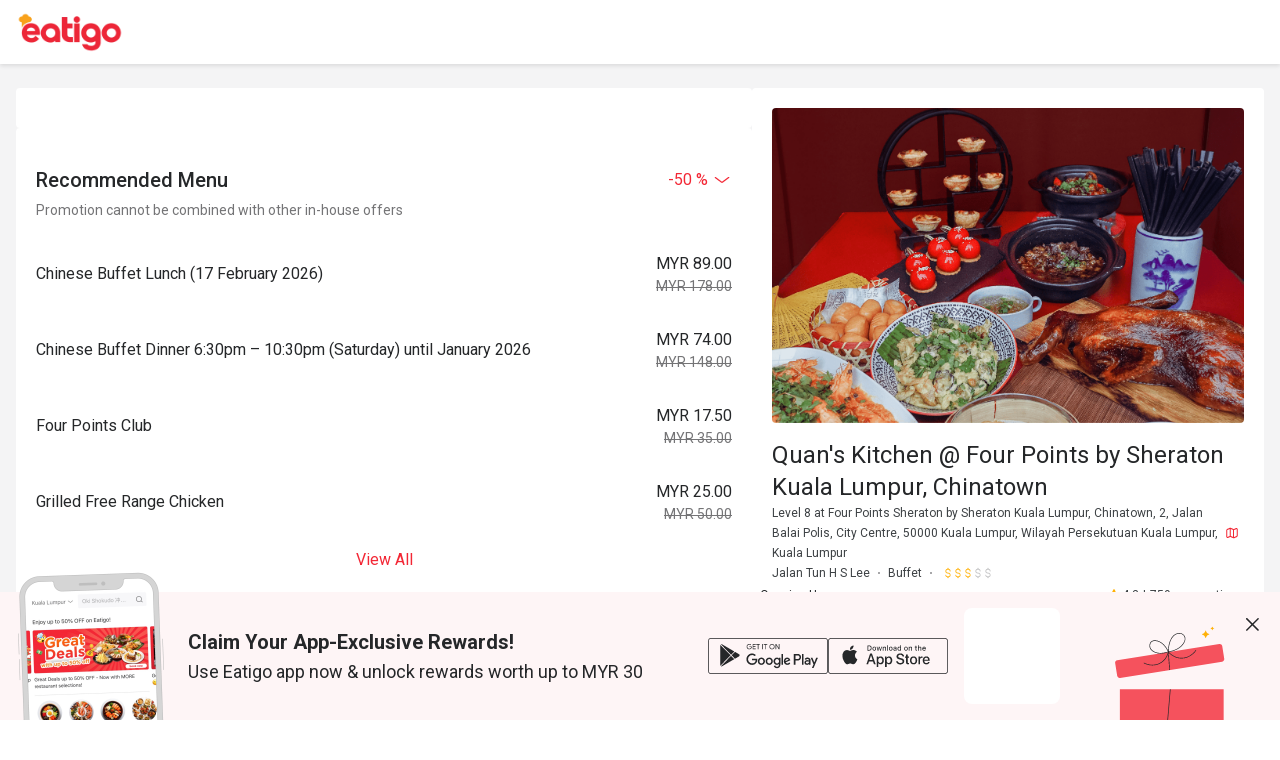

--- FILE ---
content_type: text/html;charset=utf-8
request_url: https://eatigo.com/en/branches/3371541156050
body_size: 78600
content:
<!DOCTYPE html><html  dir="ltr" lang="en-US"><head><meta charset="utf-8">
<meta name="viewport" content="width=device-width, initial-scale=1">
<title>Quan&#x27;s Kitchen @ Four Points by Sheraton Kuala Lumpur, Chinatown｜Buffet｜Get Discounts Up to 50% - Eatigo</title>
<link nonce="5cAcUI2oIgcqLQH/wUKmgzcj" rel="preconnect" href="https://fonts.gstatic.com">
<link nonce="5cAcUI2oIgcqLQH/wUKmgzcj" rel="preconnect" href="https://o4504643187572736.ingest.us.sentry.io">
<style nonce="5cAcUI2oIgcqLQH/wUKmgzcj" cssr-id="n-divider">.n-divider {

 position: relative;
 display: flex;
 width: 100%;
 box-sizing: border-box;
 font-size: 16px;
 color: var(--n-text-color);
 transition:
 color .3s var(--n-bezier),
 background-color .3s var(--n-bezier);

}

.n-divider:not(.n-divider--vertical) {

 margin-top: 24px;
 margin-bottom: 24px;
 
}

.n-divider:not(.n-divider--vertical):not(.n-divider--no-title) {

 display: flex;
 align-items: center;
 
}

.n-divider .n-divider__title {

 display: flex;
 align-items: center;
 margin-left: 12px;
 margin-right: 12px;
 white-space: nowrap;
 font-weight: var(--n-font-weight);
 
}

.n-divider.n-divider--title-position-left .n-divider__line.n-divider__line--left {
  width: 28px;
}

.n-divider.n-divider--title-position-right .n-divider__line.n-divider__line--right {
  width: 28px;
}

.n-divider.n-divider--dashed .n-divider__line {

 background-color: #0000;
 height: 0px;
 width: 100%;
 border-style: dashed;
 border-width: 1px 0 0;
 
}

.n-divider.n-divider--vertical {

 display: inline-block;
 height: 1em;
 margin: 0 8px;
 vertical-align: middle;
 width: 1px;
 
}

.n-divider .n-divider__line {

 border: none;
 transition: background-color .3s var(--n-bezier), border-color .3s var(--n-bezier);
 height: 1px;
 width: 100%;
 margin: 0;
 
}

.n-divider:not(.n-divider--dashed) .n-divider__line {
  background-color: var(--n-color);
}

.n-divider.n-divider--dashed .n-divider__line {
  border-color: var(--n-color);
}

.n-divider.n-divider--vertical {
  background-color: var(--n-color);
}</style>
<style nonce="5cAcUI2oIgcqLQH/wUKmgzcj" cssr-id="n-global">body {

 margin: 0;
 font-size: 14px;
 font-family: v-sans, system-ui, -apple-system, BlinkMacSystemFont, "Segoe UI", sans-serif, "Apple Color Emoji", "Segoe UI Emoji", "Segoe UI Symbol";
 line-height: 1.6;
 -webkit-text-size-adjust: 100%;
 -webkit-tap-highlight-color: transparent;

}

body input {

 font-family: inherit;
 font-size: inherit;
 
}</style>
<style nonce="5cAcUI2oIgcqLQH/wUKmgzcj" cssr-id="n-skeleton">.n-skeleton {

 height: 1em;
 width: 100%;
 transition:
 --n-color-start .3s var(--n-bezier),
 --n-color-end .3s var(--n-bezier),
 background-color .3s var(--n-bezier);
 animation: 2s skeleton-loading infinite cubic-bezier(0.36, 0, 0.64, 1);
 background-color: var(--n-color-start);
 
}

@keyframes skeleton-loading {

 0% {
 background: var(--n-color-start);
 }
 40% {
 background: var(--n-color-end);
 }
 80% {
 background: var(--n-color-start);
 }
 100% {
 background: var(--n-color-start);
 }
 
}</style>
<style nonce="5cAcUI2oIgcqLQH/wUKmgzcj" cssr-id="n-select">.n-select {

 z-index: auto;
 outline: none;
 width: 100%;
 position: relative;
 font-weight: var(--n-font-weight);
 
}

.n-select-menu {

 margin: 4px 0;
 box-shadow: var(--n-menu-box-shadow);
 
}

.n-select-menu.fade-in-scale-up-transition-leave-active {
  transform-origin: inherit;
  transition: opacity .2s cubic-bezier(.4, 0, 1, 1), transform .2s cubic-bezier(.4, 0, 1, 1) ,background-color .3s var(--n-bezier), box-shadow .3s var(--n-bezier);
}

.n-select-menu.fade-in-scale-up-transition-enter-active {
  transform-origin: inherit;
  transition: opacity .2s cubic-bezier(0, 0, .2, 1), transform .2s cubic-bezier(0, 0, .2, 1) ,background-color .3s var(--n-bezier), box-shadow .3s var(--n-bezier);
}

.n-select-menu.fade-in-scale-up-transition-enter-from, .n-select-menu.fade-in-scale-up-transition-leave-to {
  opacity: 0;
  transform:  scale(.9);
}

.n-select-menu.fade-in-scale-up-transition-leave-from, .n-select-menu.fade-in-scale-up-transition-enter-to {
  opacity: 1;
  transform:  scale(1);
}</style>
<style nonce="5cAcUI2oIgcqLQH/wUKmgzcj" cssr-id="n-internal-selection">.n-base-selection {

 --n-padding-single: var(--n-padding-single-top) var(--n-padding-single-right) var(--n-padding-single-bottom) var(--n-padding-single-left);
 --n-padding-multiple: var(--n-padding-multiple-top) var(--n-padding-multiple-right) var(--n-padding-multiple-bottom) var(--n-padding-multiple-left);
 position: relative;
 z-index: auto;
 box-shadow: none;
 width: 100%;
 max-width: 100%;
 display: inline-block;
 vertical-align: bottom;
 border-radius: var(--n-border-radius);
 min-height: var(--n-height);
 line-height: 1.5;
 font-size: var(--n-font-size);
 
}

.n-base-selection .n-base-loading {

 color: var(--n-loading-color);
 
}

.n-base-selection .n-base-selection-tags {
min-height: var(--n-height);
}

.n-base-selection .n-base-selection__border, .n-base-selection .n-base-selection__state-border {

 position: absolute;
 left: 0;
 right: 0;
 top: 0;
 bottom: 0;
 pointer-events: none;
 border: var(--n-border);
 border-radius: inherit;
 transition:
 box-shadow .3s var(--n-bezier),
 border-color .3s var(--n-bezier);
 
}

.n-base-selection .n-base-selection__state-border {

 z-index: 1;
 border-color: #0000;
 
}

.n-base-selection .n-base-suffix {

 cursor: pointer;
 position: absolute;
 top: 50%;
 transform: translateY(-50%);
 right: 10px;
 
}

.n-base-selection .n-base-suffix .n-base-suffix__arrow {

 font-size: var(--n-arrow-size);
 color: var(--n-arrow-color);
 transition: color .3s var(--n-bezier);
 
}

.n-base-selection .n-base-selection-overlay {

 display: flex;
 align-items: center;
 white-space: nowrap;
 pointer-events: none;
 position: absolute;
 top: 0;
 right: 0;
 bottom: 0;
 left: 0;
 padding: var(--n-padding-single);
 transition: color .3s var(--n-bezier);
 
}

.n-base-selection .n-base-selection-overlay .n-base-selection-overlay__wrapper {

 flex-basis: 0;
 flex-grow: 1;
 overflow: hidden;
 text-overflow: ellipsis;
 
}

.n-base-selection .n-base-selection-placeholder {

 color: var(--n-placeholder-color);
 
}

.n-base-selection .n-base-selection-placeholder .n-base-selection-placeholder__inner {

 max-width: 100%;
 overflow: hidden;
 
}

.n-base-selection .n-base-selection-tags {

 cursor: pointer;
 outline: none;
 box-sizing: border-box;
 position: relative;
 z-index: auto;
 display: flex;
 padding: var(--n-padding-multiple);
 flex-wrap: wrap;
 align-items: center;
 width: 100%;
 vertical-align: bottom;
 background-color: var(--n-color);
 border-radius: inherit;
 transition:
 color .3s var(--n-bezier),
 box-shadow .3s var(--n-bezier),
 background-color .3s var(--n-bezier);
 
}

.n-base-selection .n-base-selection-label {

 height: var(--n-height);
 display: inline-flex;
 width: 100%;
 vertical-align: bottom;
 cursor: pointer;
 outline: none;
 z-index: auto;
 box-sizing: border-box;
 position: relative;
 transition:
 color .3s var(--n-bezier),
 box-shadow .3s var(--n-bezier),
 background-color .3s var(--n-bezier);
 border-radius: inherit;
 background-color: var(--n-color);
 align-items: center;
 
}

.n-base-selection .n-base-selection-label .n-base-selection-input {

 font-size: inherit;
 line-height: inherit;
 outline: none;
 cursor: pointer;
 box-sizing: border-box;
 border:none;
 width: 100%;
 padding: var(--n-padding-single);
 background-color: #0000;
 color: var(--n-text-color);
 transition: color .3s var(--n-bezier);
 caret-color: var(--n-caret-color);
 
}

.n-base-selection .n-base-selection-label .n-base-selection-input .n-base-selection-input__content {

 text-overflow: ellipsis;
 overflow: hidden;
 white-space: nowrap; 
 
}

.n-base-selection .n-base-selection-label .n-base-selection-label__render-label {

 color: var(--n-text-color);
 
}

.n-base-selection:not(.n-base-selection--disabled):hover .n-base-selection__state-border {

 box-shadow: var(--n-box-shadow-hover);
 border: var(--n-border-hover);
 
}

.n-base-selection:not(.n-base-selection--disabled).n-base-selection--focus .n-base-selection__state-border {

 box-shadow: var(--n-box-shadow-focus);
 border: var(--n-border-focus);
 
}

.n-base-selection:not(.n-base-selection--disabled).n-base-selection--active .n-base-selection__state-border {

 box-shadow: var(--n-box-shadow-active);
 border: var(--n-border-active);
 
}

.n-base-selection:not(.n-base-selection--disabled).n-base-selection--active .n-base-selection-label {
background-color: var(--n-color-active);
}

.n-base-selection:not(.n-base-selection--disabled).n-base-selection--active .n-base-selection-tags {
background-color: var(--n-color-active);
}

.n-base-selection.n-base-selection--disabled {
cursor: not-allowed;
}

.n-base-selection.n-base-selection--disabled .n-base-selection__arrow {

 color: var(--n-arrow-color-disabled);
 
}

.n-base-selection.n-base-selection--disabled .n-base-selection-label {

 cursor: not-allowed;
 background-color: var(--n-color-disabled);
 
}

.n-base-selection.n-base-selection--disabled .n-base-selection-label .n-base-selection-input {

 cursor: not-allowed;
 color: var(--n-text-color-disabled);
 
}

.n-base-selection.n-base-selection--disabled .n-base-selection-label .n-base-selection-label__render-label {

 color: var(--n-text-color-disabled);
 
}

.n-base-selection.n-base-selection--disabled .n-base-selection-tags {

 cursor: not-allowed;
 background-color: var(--n-color-disabled);
 
}

.n-base-selection.n-base-selection--disabled .n-base-selection-placeholder {

 cursor: not-allowed;
 color: var(--n-placeholder-color-disabled);
 
}

.n-base-selection .n-base-selection-input-tag {

 height: calc(var(--n-height) - 6px);
 line-height: calc(var(--n-height) - 6px);
 outline: none;
 display: none;
 position: relative;
 margin-bottom: 3px;
 max-width: 100%;
 vertical-align: bottom;
 
}

.n-base-selection .n-base-selection-input-tag .n-base-selection-input-tag__input {

 font-size: inherit;
 font-family: inherit;
 min-width: 1px;
 padding: 0;
 background-color: #0000;
 outline: none;
 border: none;
 max-width: 100%;
 overflow: hidden;
 width: 1em;
 line-height: inherit;
 cursor: pointer;
 color: var(--n-text-color);
 caret-color: var(--n-caret-color);
 
}

.n-base-selection .n-base-selection-input-tag .n-base-selection-input-tag__mirror {

 position: absolute;
 left: 0;
 top: 0;
 white-space: pre;
 visibility: hidden;
 user-select: none;
 -webkit-user-select: none;
 opacity: 0;
 
}

.n-base-selection.n-base-selection--warning-status .n-base-selection__state-border {
border: var(--n-border-warning);
}

.n-base-selection.n-base-selection--warning-status:not(.n-base-selection--disabled):hover .n-base-selection__state-border {

 box-shadow: var(--n-box-shadow-hover-warning);
 border: var(--n-border-hover-warning);
 
}

.n-base-selection.n-base-selection--warning-status:not(.n-base-selection--disabled).n-base-selection--active .n-base-selection__state-border {

 box-shadow: var(--n-box-shadow-active-warning);
 border: var(--n-border-active-warning);
 
}

.n-base-selection.n-base-selection--warning-status:not(.n-base-selection--disabled).n-base-selection--active .n-base-selection-label {
background-color: var(--n-color-active-warning);
}

.n-base-selection.n-base-selection--warning-status:not(.n-base-selection--disabled).n-base-selection--active .n-base-selection-tags {
background-color: var(--n-color-active-warning);
}

.n-base-selection.n-base-selection--warning-status:not(.n-base-selection--disabled).n-base-selection--focus .n-base-selection__state-border {

 box-shadow: var(--n-box-shadow-focus-warning);
 border: var(--n-border-focus-warning);
 
}

.n-base-selection.n-base-selection--error-status .n-base-selection__state-border {
border: var(--n-border-error);
}

.n-base-selection.n-base-selection--error-status:not(.n-base-selection--disabled):hover .n-base-selection__state-border {

 box-shadow: var(--n-box-shadow-hover-error);
 border: var(--n-border-hover-error);
 
}

.n-base-selection.n-base-selection--error-status:not(.n-base-selection--disabled).n-base-selection--active .n-base-selection__state-border {

 box-shadow: var(--n-box-shadow-active-error);
 border: var(--n-border-active-error);
 
}

.n-base-selection.n-base-selection--error-status:not(.n-base-selection--disabled).n-base-selection--active .n-base-selection-label {
background-color: var(--n-color-active-error);
}

.n-base-selection.n-base-selection--error-status:not(.n-base-selection--disabled).n-base-selection--active .n-base-selection-tags {
background-color: var(--n-color-active-error);
}

.n-base-selection.n-base-selection--error-status:not(.n-base-selection--disabled).n-base-selection--focus .n-base-selection__state-border {

 box-shadow: var(--n-box-shadow-focus-error);
 border: var(--n-border-focus-error);
 
}

.n-base-selection-popover {

 margin-bottom: -3px;
 display: flex;
 flex-wrap: wrap;
 margin-right: -8px;
 
}

.n-base-selection-tag-wrapper {

 max-width: 100%;
 display: inline-flex;
 padding: 0 7px 3px 0;
 
}

.n-base-selection-tag-wrapper:last-child {
padding-right: 0;
}

.n-base-selection-tag-wrapper .n-tag {

 font-size: 14px;
 max-width: 100%;
 
}

.n-base-selection-tag-wrapper .n-tag .n-tag__content {

 line-height: 1.25;
 text-overflow: ellipsis;
 overflow: hidden;
 
}</style>
<style nonce="5cAcUI2oIgcqLQH/wUKmgzcj" cssr-id="n-base-loading">@keyframes rotator {

 0% {
 -webkit-transform: rotate(0deg);
 transform: rotate(0deg);
 }
 100% {
 -webkit-transform: rotate(360deg);
 transform: rotate(360deg);
 }
}

.n-base-loading {

 position: relative;
 line-height: 0;
 width: 1em;
 height: 1em;
 
}

.n-base-loading .n-base-loading__transition-wrapper {

 position: absolute;
 width: 100%;
 height: 100%;
 
}

.n-base-loading .n-base-loading__transition-wrapper.icon-switch-transition-enter-from, .n-base-loading .n-base-loading__transition-wrapper.icon-switch-transition-leave-to {
  transform:  scale(0.75);
  left: 0;
  top: 0;
  opacity: 0;
}

.n-base-loading .n-base-loading__transition-wrapper.icon-switch-transition-enter-to, .n-base-loading .n-base-loading__transition-wrapper.icon-switch-transition-leave-from {
  transform: scale(1) ;
  left: 0;
  top: 0;
  opacity: 1;
}

.n-base-loading .n-base-loading__transition-wrapper.icon-switch-transition-enter-active, .n-base-loading .n-base-loading__transition-wrapper.icon-switch-transition-leave-active {
  transform-origin: center;
  position: absolute;
  left: 0;
  top: 0;
  transition: all .3s cubic-bezier(.4, 0, .2, 1) !important;
}

.n-base-loading .n-base-loading__placeholder {

 position: absolute;
 left: 50%;
 top: 50%;
 transform: translateX(-50%) translateY(-50%);
 
}

.n-base-loading .n-base-loading__placeholder.icon-switch-transition-enter-from, .n-base-loading .n-base-loading__placeholder.icon-switch-transition-leave-to {
  transform: translateX(-50%) translateY(-50%) scale(0.75);
  left: 50%;
  top: 50%;
  opacity: 0;
}

.n-base-loading .n-base-loading__placeholder.icon-switch-transition-enter-to, .n-base-loading .n-base-loading__placeholder.icon-switch-transition-leave-from {
  transform: scale(1) translateX(-50%) translateY(-50%);
  left: 50%;
  top: 50%;
  opacity: 1;
}

.n-base-loading .n-base-loading__placeholder.icon-switch-transition-enter-active, .n-base-loading .n-base-loading__placeholder.icon-switch-transition-leave-active {
  transform-origin: center;
  position: absolute;
  left: 50%;
  top: 50%;
  transition: all .3s cubic-bezier(.4, 0, .2, 1) !important;
}

.n-base-loading .n-base-loading__container {

 animation: rotator 3s linear infinite both;
 
}

.n-base-loading .n-base-loading__container .n-base-loading__icon {

 height: 1em;
 width: 1em;
 
}</style>
<style nonce="5cAcUI2oIgcqLQH/wUKmgzcj" cssr-id="n-base-clear">.n-base-clear {

 flex-shrink: 0;
 height: 1em;
 width: 1em;
 position: relative;

}

.n-base-clear > .n-base-clear__clear {

 font-size: var(--n-clear-size);
 height: 1em;
 width: 1em;
 cursor: pointer;
 color: var(--n-clear-color);
 transition: color .3s var(--n-bezier);
 display: flex;
 
}

.n-base-clear > .n-base-clear__clear:hover {

 color: var(--n-clear-color-hover)!important;
 
}

.n-base-clear > .n-base-clear__clear:active {

 color: var(--n-clear-color-pressed)!important;
 
}

.n-base-clear > .n-base-clear__placeholder {

 display: flex;
 
}

.n-base-clear > .n-base-clear__clear, .n-base-clear > .n-base-clear__placeholder {

 position: absolute;
 left: 50%;
 top: 50%;
 transform: translateX(-50%) translateY(-50%);
 
}

.n-base-clear > .n-base-clear__clear.icon-switch-transition-enter-from, .n-base-clear > .n-base-clear__placeholder.icon-switch-transition-enter-from, .n-base-clear > .n-base-clear__clear.icon-switch-transition-leave-to, .n-base-clear > .n-base-clear__placeholder.icon-switch-transition-leave-to {
  transform: translateX(-50%) translateY(-50%) scale(0.75);
  left: 50%;
  top: 50%;
  opacity: 0;
}

.n-base-clear > .n-base-clear__clear.icon-switch-transition-enter-to, .n-base-clear > .n-base-clear__placeholder.icon-switch-transition-enter-to, .n-base-clear > .n-base-clear__clear.icon-switch-transition-leave-from, .n-base-clear > .n-base-clear__placeholder.icon-switch-transition-leave-from {
  transform: scale(1) translateX(-50%) translateY(-50%);
  left: 50%;
  top: 50%;
  opacity: 1;
}

.n-base-clear > .n-base-clear__clear.icon-switch-transition-enter-active, .n-base-clear > .n-base-clear__placeholder.icon-switch-transition-enter-active, .n-base-clear > .n-base-clear__clear.icon-switch-transition-leave-active, .n-base-clear > .n-base-clear__placeholder.icon-switch-transition-leave-active {
  transform-origin: center;
  position: absolute;
  left: 50%;
  top: 50%;
  transition: all .3s cubic-bezier(.4, 0, .2, 1) !important;
}</style>
<style nonce="5cAcUI2oIgcqLQH/wUKmgzcj" cssr-id="n-base-icon">.n-base-icon {

 height: 1em;
 width: 1em;
 line-height: 1em;
 text-align: center;
 display: inline-block;
 position: relative;
 fill: currentColor;
 transform: translateZ(0);

}

.n-base-icon svg {

 height: 1em;
 width: 1em;
 
}</style>
<style nonce="5cAcUI2oIgcqLQH/wUKmgzcj" cssr-id="vueuc/binder">.v-binder-follower-container {
  position: absolute;
  left: 0;
  right: 0;
  top: 0;
  height: 0;
  pointer-events: none;
  z-index: auto;
}

.v-binder-follower-content {
  position: absolute;
  z-index: auto;
}

.v-binder-follower-content > * {
  pointer-events: all;
}</style>
<style nonce="5cAcUI2oIgcqLQH/wUKmgzcj" cssr-id="n-input">.n-input {

 max-width: 100%;
 cursor: text;
 line-height: 1.5;
 z-index: auto;
 outline: none;
 box-sizing: border-box;
 position: relative;
 display: inline-flex;
 border-radius: var(--n-border-radius);
 background-color: var(--n-color);
 transition: background-color .3s var(--n-bezier);
 font-size: var(--n-font-size);
 font-weight: var(--n-font-weight);
 --n-padding-vertical: calc((var(--n-height) - 1.5 * var(--n-font-size)) / 2);

}

.n-input .n-input__input, .n-input .n-input__textarea {

 overflow: hidden;
 flex-grow: 1;
 position: relative;
 
}

.n-input .n-input__input-el, .n-input .n-input__textarea-el, .n-input .n-input__input-mirror, .n-input .n-input__textarea-mirror, .n-input .n-input__separator, .n-input .n-input__placeholder {

 box-sizing: border-box;
 font-size: inherit;
 line-height: 1.5;
 font-family: inherit;
 border: none;
 outline: none;
 background-color: #0000;
 text-align: inherit;
 transition:
 -webkit-text-fill-color .3s var(--n-bezier),
 caret-color .3s var(--n-bezier),
 color .3s var(--n-bezier),
 text-decoration-color .3s var(--n-bezier);
 
}

.n-input .n-input__input-el, .n-input .n-input__textarea-el {

 -webkit-appearance: none;
 scrollbar-width: none;
 width: 100%;
 min-width: 0;
 text-decoration-color: var(--n-text-decoration-color);
 color: var(--n-text-color);
 caret-color: var(--n-caret-color);
 background-color: transparent;
 
}

.n-input .n-input__input-el::-webkit-scrollbar, .n-input .n-input__textarea-el::-webkit-scrollbar, .n-input .n-input__input-el::-webkit-scrollbar-track-piece, .n-input .n-input__textarea-el::-webkit-scrollbar-track-piece, .n-input .n-input__input-el::-webkit-scrollbar-thumb, .n-input .n-input__textarea-el::-webkit-scrollbar-thumb {

 width: 0;
 height: 0;
 display: none;
 
}

.n-input .n-input__input-el::placeholder, .n-input .n-input__textarea-el::placeholder {

 color: #0000;
 -webkit-text-fill-color: transparent !important;
 
}

.n-input .n-input__input-el:-webkit-autofill ~ .n-input__placeholder, .n-input .n-input__textarea-el:-webkit-autofill ~ .n-input__placeholder {
display: none;
}

.n-input.n-input--round:not(.n-input--textarea) {
border-radius: calc(var(--n-height) / 2);
}

.n-input .n-input__placeholder {

 pointer-events: none;
 position: absolute;
 left: 0;
 right: 0;
 top: 0;
 bottom: 0;
 overflow: hidden;
 color: var(--n-placeholder-color);
 
}

.n-input .n-input__placeholder span {

 width: 100%;
 display: inline-block;
 
}

.n-input.n-input--textarea .n-input__placeholder {
overflow: visible;
}

.n-input:not(.n-input--autosize) {
width: 100%;
}

.n-input.n-input--autosize .n-input__textarea-el, .n-input.n-input--autosize .n-input__input-el {

 position: absolute;
 top: 0;
 left: 0;
 height: 100%;
 
}

.n-input .n-input-wrapper {

 overflow: hidden;
 display: inline-flex;
 flex-grow: 1;
 position: relative;
 padding-left: var(--n-padding-left);
 padding-right: var(--n-padding-right);
 
}

.n-input .n-input__input-mirror {

 padding: 0;
 height: var(--n-height);
 line-height: var(--n-height);
 overflow: hidden;
 visibility: hidden;
 position: static;
 white-space: pre;
 pointer-events: none;
 
}

.n-input .n-input__input-el {

 padding: 0;
 height: var(--n-height);
 line-height: var(--n-height);
 
}

.n-input .n-input__input-el[type=password]::-ms-reveal {
display: none;
}

.n-input .n-input__input-el + .n-input__placeholder {

 display: flex;
 align-items: center; 
 
}

.n-input:not(.n-input--textarea) .n-input__placeholder {
white-space: nowrap;
}

.n-input .n-input__eye {

 display: flex;
 align-items: center;
 justify-content: center;
 transition: color .3s var(--n-bezier);
 
}

.n-input.n-input--textarea {
width: 100%;
}

.n-input.n-input--textarea .n-input-word-count {

 position: absolute;
 right: var(--n-padding-right);
 bottom: var(--n-padding-vertical);
 
}

.n-input.n-input--textarea.n-input--resizable .n-input-wrapper {

 resize: vertical;
 min-height: var(--n-height);
 
}

.n-input.n-input--textarea .n-input__textarea-el, .n-input.n-input--textarea .n-input__textarea-mirror, .n-input.n-input--textarea .n-input__placeholder {

 height: 100%;
 padding-left: 0;
 padding-right: 0;
 padding-top: var(--n-padding-vertical);
 padding-bottom: var(--n-padding-vertical);
 word-break: break-word;
 display: inline-block;
 vertical-align: bottom;
 box-sizing: border-box;
 line-height: var(--n-line-height-textarea);
 margin: 0;
 resize: none;
 white-space: pre-wrap;
 scroll-padding-block-end: var(--n-padding-vertical);
 
}

.n-input.n-input--textarea .n-input__textarea-mirror {

 width: 100%;
 pointer-events: none;
 overflow: hidden;
 visibility: hidden;
 position: static;
 white-space: pre-wrap;
 overflow-wrap: break-word;
 
}

.n-input.n-input--pair .n-input__input-el, .n-input.n-input--pair .n-input__placeholder {
text-align: center;
}

.n-input.n-input--pair .n-input__separator {

 display: flex;
 align-items: center;
 transition: color .3s var(--n-bezier);
 color: var(--n-text-color);
 white-space: nowrap;
 
}

.n-input.n-input--pair .n-input__separator .n-icon {

 color: var(--n-icon-color);
 
}

.n-input.n-input--pair .n-input__separator .n-base-icon {

 color: var(--n-icon-color);
 
}

.n-input.n-input--disabled {

 cursor: not-allowed;
 background-color: var(--n-color-disabled);
 
}

.n-input.n-input--disabled .n-input__border {
border: var(--n-border-disabled);
}

.n-input.n-input--disabled .n-input__input-el, .n-input.n-input--disabled .n-input__textarea-el {

 cursor: not-allowed;
 color: var(--n-text-color-disabled);
 text-decoration-color: var(--n-text-color-disabled);
 
}

.n-input.n-input--disabled .n-input__placeholder {
color: var(--n-placeholder-color-disabled);
}

.n-input.n-input--disabled .n-input__separator {
color: var(--n-text-color-disabled);
}

.n-input.n-input--disabled .n-input__separator .n-icon {

 color: var(--n-icon-color-disabled);
 
}

.n-input.n-input--disabled .n-input__separator .n-base-icon {

 color: var(--n-icon-color-disabled);
 
}

.n-input.n-input--disabled .n-input-word-count {

 color: var(--n-count-text-color-disabled);
 
}

.n-input.n-input--disabled .n-input__suffix, .n-input.n-input--disabled .n-input__prefix {
color: var(--n-text-color-disabled);
}

.n-input.n-input--disabled .n-input__suffix .n-icon, .n-input.n-input--disabled .n-input__prefix .n-icon {

 color: var(--n-icon-color-disabled);
 
}

.n-input.n-input--disabled .n-input__suffix .n-internal-icon, .n-input.n-input--disabled .n-input__prefix .n-internal-icon {

 color: var(--n-icon-color-disabled);
 
}

.n-input:not(.n-input--disabled) .n-input__eye {

 color: var(--n-icon-color);
 cursor: pointer;
 
}

.n-input:not(.n-input--disabled) .n-input__eye:hover {

 color: var(--n-icon-color-hover);
 
}

.n-input:not(.n-input--disabled) .n-input__eye:active {

 color: var(--n-icon-color-pressed);
 
}

.n-input:not(.n-input--disabled):hover .n-input__state-border {
border: var(--n-border-hover);
}

.n-input:not(.n-input--disabled).n-input--focus {
background-color: var(--n-color-focus);
}

.n-input:not(.n-input--disabled).n-input--focus .n-input__state-border {

 border: var(--n-border-focus);
 box-shadow: var(--n-box-shadow-focus);
 
}

.n-input .n-input__border, .n-input .n-input__state-border {

 box-sizing: border-box;
 position: absolute;
 left: 0;
 right: 0;
 top: 0;
 bottom: 0;
 pointer-events: none;
 border-radius: inherit;
 border: var(--n-border);
 transition:
 box-shadow .3s var(--n-bezier),
 border-color .3s var(--n-bezier);
 
}

.n-input .n-input__state-border {

 border-color: #0000;
 z-index: 1;
 
}

.n-input .n-input__prefix {
margin-right: 4px;
}

.n-input .n-input__suffix {

 margin-left: 4px;
 
}

.n-input .n-input__suffix, .n-input .n-input__prefix {

 transition: color .3s var(--n-bezier);
 flex-wrap: nowrap;
 flex-shrink: 0;
 line-height: var(--n-height);
 white-space: nowrap;
 display: inline-flex;
 align-items: center;
 justify-content: center;
 color: var(--n-suffix-text-color);
 
}

.n-input .n-input__suffix .n-base-loading, .n-input .n-input__prefix .n-base-loading {

 font-size: var(--n-icon-size);
 margin: 0 2px;
 color: var(--n-loading-color);
 
}

.n-input .n-input__suffix .n-base-clear, .n-input .n-input__prefix .n-base-clear {

 font-size: var(--n-icon-size);
 
}

.n-input .n-input__suffix .n-base-clear .n-base-clear__placeholder .n-base-icon, .n-input .n-input__prefix .n-base-clear .n-base-clear__placeholder .n-base-icon {

 transition: color .3s var(--n-bezier);
 color: var(--n-icon-color);
 font-size: var(--n-icon-size);
 
}

.n-input .n-input__suffix > .n-icon, .n-input .n-input__prefix > .n-icon {

 transition: color .3s var(--n-bezier);
 color: var(--n-icon-color);
 font-size: var(--n-icon-size);
 
}

.n-input .n-input__suffix .n-base-icon, .n-input .n-input__prefix .n-base-icon {

 font-size: var(--n-icon-size);
 
}

.n-input .n-input-word-count {

 pointer-events: none;
 line-height: 1.5;
 font-size: .85em;
 color: var(--n-count-text-color);
 transition: color .3s var(--n-bezier);
 margin-left: 4px;
 font-variant: tabular-nums;
 
}

.n-input.n-input--warning-status:not(.n-input--disabled) .n-base-loading {

 color: var(--n-loading-color-warning)
 
}

.n-input.n-input--warning-status:not(.n-input--disabled) .n-input__input-el, .n-input.n-input--warning-status:not(.n-input--disabled) .n-input__textarea-el {

 caret-color: var(--n-caret-color-warning);
 
}

.n-input.n-input--warning-status:not(.n-input--disabled) .n-input__state-border {

 border: var(--n-border-warning);
 
}

.n-input.n-input--warning-status:not(.n-input--disabled):hover .n-input__state-border {

 border: var(--n-border-hover-warning);
 
}

.n-input.n-input--warning-status:not(.n-input--disabled):focus {

 background-color: var(--n-color-focus-warning);
 
}

.n-input.n-input--warning-status:not(.n-input--disabled):focus .n-input__state-border {

 box-shadow: var(--n-box-shadow-focus-warning);
 border: var(--n-border-focus-warning);
 
}

.n-input.n-input--warning-status:not(.n-input--disabled).n-input--focus {

 background-color: var(--n-color-focus-warning);
 
}

.n-input.n-input--warning-status:not(.n-input--disabled).n-input--focus .n-input__state-border {

 box-shadow: var(--n-box-shadow-focus-warning);
 border: var(--n-border-focus-warning);
 
}

.n-input.n-input--error-status:not(.n-input--disabled) .n-base-loading {

 color: var(--n-loading-color-error)
 
}

.n-input.n-input--error-status:not(.n-input--disabled) .n-input__input-el, .n-input.n-input--error-status:not(.n-input--disabled) .n-input__textarea-el {

 caret-color: var(--n-caret-color-error);
 
}

.n-input.n-input--error-status:not(.n-input--disabled) .n-input__state-border {

 border: var(--n-border-error);
 
}

.n-input.n-input--error-status:not(.n-input--disabled):hover .n-input__state-border {

 border: var(--n-border-hover-error);
 
}

.n-input.n-input--error-status:not(.n-input--disabled):focus {

 background-color: var(--n-color-focus-error);
 
}

.n-input.n-input--error-status:not(.n-input--disabled):focus .n-input__state-border {

 box-shadow: var(--n-box-shadow-focus-error);
 border: var(--n-border-focus-error);
 
}

.n-input.n-input--error-status:not(.n-input--disabled).n-input--focus {

 background-color: var(--n-color-focus-error);
 
}

.n-input.n-input--error-status:not(.n-input--disabled).n-input--focus .n-input__state-border {

 box-shadow: var(--n-box-shadow-focus-error);
 border: var(--n-border-focus-error);
 
}</style>
<link nonce="5cAcUI2oIgcqLQH/wUKmgzcj" rel="stylesheet" href="https://cdn.myfunnow.com/eatigo-web/prod/_nuxt/entry.Ck8Vxl3n.css" crossorigin>
<link nonce="5cAcUI2oIgcqLQH/wUKmgzcj" rel="stylesheet" href="https://cdn.myfunnow.com/eatigo-web/prod/_nuxt/_bid_.BDke_zR1.css" crossorigin>
<link nonce="5cAcUI2oIgcqLQH/wUKmgzcj" rel="stylesheet" href="https://cdn.myfunnow.com/eatigo-web/prod/_nuxt/mobile-footer-price-bar.Dd-jiqdO.css" crossorigin>
<link nonce="5cAcUI2oIgcqLQH/wUKmgzcj" rel="stylesheet" href="https://cdn.myfunnow.com/eatigo-web/prod/_nuxt/etg-select.5TBb399t.css" crossorigin>
<link nonce="5cAcUI2oIgcqLQH/wUKmgzcj" rel="stylesheet" href="https://cdn.myfunnow.com/eatigo-web/prod/_nuxt/content-viewer.IUw4sH-m.css" crossorigin>
<link nonce="5cAcUI2oIgcqLQH/wUKmgzcj" rel="stylesheet" href="https://cdn.myfunnow.com/eatigo-web/prod/_nuxt/bottom-drawer.Bg8M4dL-.css" crossorigin>
<link nonce="5cAcUI2oIgcqLQH/wUKmgzcj" rel="stylesheet" href="https://cdn.myfunnow.com/eatigo-web/prod/_nuxt/date-picker-calendar.B7naVFkl.css" crossorigin>
<link nonce="5cAcUI2oIgcqLQH/wUKmgzcj" rel="stylesheet" href="https://cdn.myfunnow.com/eatigo-web/prod/_nuxt/sticky-tabs-bar.Df71Funo.css" crossorigin>
<link nonce="5cAcUI2oIgcqLQH/wUKmgzcj" rel="stylesheet" href="https://cdn.myfunnow.com/eatigo-web/prod/_nuxt/smart-banner-desktop.Bsw_jAsn.css" crossorigin>
<link nonce="5cAcUI2oIgcqLQH/wUKmgzcj" rel="stylesheet" href="https://cdn.myfunnow.com/eatigo-web/prod/_nuxt/default.DEm7bGW_.css" crossorigin>
<link nonce="5cAcUI2oIgcqLQH/wUKmgzcj" rel="stylesheet" href="https://cdn.myfunnow.com/eatigo-web/prod/_nuxt/addendum.4PGAPR8V.css" crossorigin>
<link nonce="5cAcUI2oIgcqLQH/wUKmgzcj" rel="stylesheet" href="https://cdn.myfunnow.com/eatigo-web/prod/_nuxt/navbar.DnE1j-b0.css" crossorigin>
<link nonce="5cAcUI2oIgcqLQH/wUKmgzcj" rel="modulepreload" as="script" crossorigin href="https://cdn.myfunnow.com/eatigo-web/prod/_nuxt/BF_y8ykQ.js">
<link nonce="5cAcUI2oIgcqLQH/wUKmgzcj" rel="modulepreload" as="script" crossorigin href="https://cdn.myfunnow.com/eatigo-web/prod/_nuxt/BE7Bpqdw.js">
<link nonce="5cAcUI2oIgcqLQH/wUKmgzcj" rel="modulepreload" as="script" crossorigin href="https://cdn.myfunnow.com/eatigo-web/prod/_nuxt/An4pyKxI.js">
<link nonce="5cAcUI2oIgcqLQH/wUKmgzcj" rel="modulepreload" as="script" crossorigin href="https://cdn.myfunnow.com/eatigo-web/prod/_nuxt/CegwqW7q.js">
<link nonce="5cAcUI2oIgcqLQH/wUKmgzcj" rel="modulepreload" as="script" crossorigin href="https://cdn.myfunnow.com/eatigo-web/prod/_nuxt/M58COS76.js">
<link nonce="5cAcUI2oIgcqLQH/wUKmgzcj" rel="modulepreload" as="script" crossorigin href="https://cdn.myfunnow.com/eatigo-web/prod/_nuxt/CWBFYAJ9.js">
<link nonce="5cAcUI2oIgcqLQH/wUKmgzcj" rel="modulepreload" as="script" crossorigin href="https://cdn.myfunnow.com/eatigo-web/prod/_nuxt/k19pc_0m.js">
<link nonce="5cAcUI2oIgcqLQH/wUKmgzcj" rel="modulepreload" as="script" crossorigin href="https://cdn.myfunnow.com/eatigo-web/prod/_nuxt/CrHjQYvl.js">
<link nonce="5cAcUI2oIgcqLQH/wUKmgzcj" rel="modulepreload" as="script" crossorigin href="https://cdn.myfunnow.com/eatigo-web/prod/_nuxt/DXIImbUW.js">
<link nonce="5cAcUI2oIgcqLQH/wUKmgzcj" rel="modulepreload" as="script" crossorigin href="https://cdn.myfunnow.com/eatigo-web/prod/_nuxt/Cc2ighrH.js">
<link nonce="5cAcUI2oIgcqLQH/wUKmgzcj" rel="modulepreload" as="script" crossorigin href="https://cdn.myfunnow.com/eatigo-web/prod/_nuxt/BgfDIJvK.js">
<link nonce="5cAcUI2oIgcqLQH/wUKmgzcj" rel="modulepreload" as="script" crossorigin href="https://cdn.myfunnow.com/eatigo-web/prod/_nuxt/DevbzFkr.js">
<link nonce="5cAcUI2oIgcqLQH/wUKmgzcj" rel="modulepreload" as="script" crossorigin href="https://cdn.myfunnow.com/eatigo-web/prod/_nuxt/_1FUm7-L.js">
<link nonce="5cAcUI2oIgcqLQH/wUKmgzcj" rel="modulepreload" as="script" crossorigin href="https://cdn.myfunnow.com/eatigo-web/prod/_nuxt/DFS-WODv.js">
<link nonce="5cAcUI2oIgcqLQH/wUKmgzcj" rel="modulepreload" as="script" crossorigin href="https://cdn.myfunnow.com/eatigo-web/prod/_nuxt/pGS7I1BM.js">
<link nonce="5cAcUI2oIgcqLQH/wUKmgzcj" rel="modulepreload" as="script" crossorigin href="https://cdn.myfunnow.com/eatigo-web/prod/_nuxt/XfOalpT5.js">
<link nonce="5cAcUI2oIgcqLQH/wUKmgzcj" rel="modulepreload" as="script" crossorigin href="https://cdn.myfunnow.com/eatigo-web/prod/_nuxt/D8jZHDC5.js">
<link nonce="5cAcUI2oIgcqLQH/wUKmgzcj" rel="modulepreload" as="script" crossorigin href="https://cdn.myfunnow.com/eatigo-web/prod/_nuxt/BqzqQfd_.js">
<link nonce="5cAcUI2oIgcqLQH/wUKmgzcj" rel="modulepreload" as="script" crossorigin href="https://cdn.myfunnow.com/eatigo-web/prod/_nuxt/DJBNNTSi.js">
<link nonce="5cAcUI2oIgcqLQH/wUKmgzcj" rel="modulepreload" as="script" crossorigin href="https://cdn.myfunnow.com/eatigo-web/prod/_nuxt/GLOCw69g.js">
<link nonce="5cAcUI2oIgcqLQH/wUKmgzcj" rel="modulepreload" as="script" crossorigin href="https://cdn.myfunnow.com/eatigo-web/prod/_nuxt/B0uXd_2v.js">
<link nonce="5cAcUI2oIgcqLQH/wUKmgzcj" rel="modulepreload" as="script" crossorigin href="https://cdn.myfunnow.com/eatigo-web/prod/_nuxt/uGgvCaOG.js">
<link nonce="5cAcUI2oIgcqLQH/wUKmgzcj" rel="modulepreload" as="script" crossorigin href="https://cdn.myfunnow.com/eatigo-web/prod/_nuxt/CxzsW8_M.js">
<link nonce="5cAcUI2oIgcqLQH/wUKmgzcj" rel="modulepreload" as="script" crossorigin href="https://cdn.myfunnow.com/eatigo-web/prod/_nuxt/C2LiSiMW.js">
<link nonce="5cAcUI2oIgcqLQH/wUKmgzcj" rel="modulepreload" as="script" crossorigin href="https://cdn.myfunnow.com/eatigo-web/prod/_nuxt/CwOvEO59.js">
<link nonce="5cAcUI2oIgcqLQH/wUKmgzcj" rel="modulepreload" as="script" crossorigin href="https://cdn.myfunnow.com/eatigo-web/prod/_nuxt/D0VONtLy.js">
<link nonce="5cAcUI2oIgcqLQH/wUKmgzcj" rel="modulepreload" as="script" crossorigin href="https://cdn.myfunnow.com/eatigo-web/prod/_nuxt/Cyq_zx-x.js">
<link nonce="5cAcUI2oIgcqLQH/wUKmgzcj" rel="modulepreload" as="script" crossorigin href="https://cdn.myfunnow.com/eatigo-web/prod/_nuxt/CxyT3Wd2.js">
<link nonce="5cAcUI2oIgcqLQH/wUKmgzcj" rel="modulepreload" as="script" crossorigin href="https://cdn.myfunnow.com/eatigo-web/prod/_nuxt/B0HwhOnK.js">
<link nonce="5cAcUI2oIgcqLQH/wUKmgzcj" rel="modulepreload" as="script" crossorigin href="https://cdn.myfunnow.com/eatigo-web/prod/_nuxt/CnvsXgMT.js">
<link nonce="5cAcUI2oIgcqLQH/wUKmgzcj" rel="modulepreload" as="script" crossorigin href="https://cdn.myfunnow.com/eatigo-web/prod/_nuxt/DFhWInzE.js">
<link nonce="5cAcUI2oIgcqLQH/wUKmgzcj" rel="modulepreload" as="script" crossorigin href="https://cdn.myfunnow.com/eatigo-web/prod/_nuxt/BkXwPQT-.js">
<link nonce="5cAcUI2oIgcqLQH/wUKmgzcj" rel="modulepreload" as="script" crossorigin href="https://cdn.myfunnow.com/eatigo-web/prod/_nuxt/DrCJua2I.js">
<link nonce="5cAcUI2oIgcqLQH/wUKmgzcj" rel="modulepreload" as="script" crossorigin href="https://cdn.myfunnow.com/eatigo-web/prod/_nuxt/ChBbKHGf.js">
<link nonce="5cAcUI2oIgcqLQH/wUKmgzcj" rel="modulepreload" as="script" crossorigin href="https://cdn.myfunnow.com/eatigo-web/prod/_nuxt/CpxS_Y-q.js">
<link nonce="5cAcUI2oIgcqLQH/wUKmgzcj" rel="modulepreload" as="script" crossorigin href="https://cdn.myfunnow.com/eatigo-web/prod/_nuxt/BXE12tji.js">
<link nonce="5cAcUI2oIgcqLQH/wUKmgzcj" rel="modulepreload" as="script" crossorigin href="https://cdn.myfunnow.com/eatigo-web/prod/_nuxt/CEgf0fsH.js">
<link nonce="5cAcUI2oIgcqLQH/wUKmgzcj" rel="modulepreload" as="script" crossorigin href="https://cdn.myfunnow.com/eatigo-web/prod/_nuxt/Bhxro5x7.js">
<link nonce="5cAcUI2oIgcqLQH/wUKmgzcj" rel="modulepreload" as="script" crossorigin href="https://cdn.myfunnow.com/eatigo-web/prod/_nuxt/C7gu3JH0.js">
<link nonce="5cAcUI2oIgcqLQH/wUKmgzcj" rel="modulepreload" as="script" crossorigin href="https://cdn.myfunnow.com/eatigo-web/prod/_nuxt/DI-p_SoJ.js">
<link nonce="5cAcUI2oIgcqLQH/wUKmgzcj" rel="modulepreload" as="script" crossorigin href="https://cdn.myfunnow.com/eatigo-web/prod/_nuxt/CBQaFoiJ.js">
<link nonce="5cAcUI2oIgcqLQH/wUKmgzcj" rel="modulepreload" as="script" crossorigin href="https://cdn.myfunnow.com/eatigo-web/prod/_nuxt/DLJQ3WaD.js">
<link nonce="5cAcUI2oIgcqLQH/wUKmgzcj" rel="modulepreload" as="script" crossorigin href="https://cdn.myfunnow.com/eatigo-web/prod/_nuxt/3vI4H3K7.js">
<link nonce="5cAcUI2oIgcqLQH/wUKmgzcj" rel="modulepreload" as="script" crossorigin href="https://cdn.myfunnow.com/eatigo-web/prod/_nuxt/BBKjcwdY.js">
<link nonce="5cAcUI2oIgcqLQH/wUKmgzcj" rel="modulepreload" as="script" crossorigin href="https://cdn.myfunnow.com/eatigo-web/prod/_nuxt/D_bbRSeT.js">
<link nonce="5cAcUI2oIgcqLQH/wUKmgzcj" rel="modulepreload" as="script" crossorigin href="https://cdn.myfunnow.com/eatigo-web/prod/_nuxt/ebVUvjKo.js">
<link nonce="5cAcUI2oIgcqLQH/wUKmgzcj" rel="modulepreload" as="script" crossorigin href="https://cdn.myfunnow.com/eatigo-web/prod/_nuxt/C8bO2RLl.js">
<link nonce="5cAcUI2oIgcqLQH/wUKmgzcj" rel="modulepreload" as="script" crossorigin href="https://cdn.myfunnow.com/eatigo-web/prod/_nuxt/BmeWGaDV.js">
<link nonce="5cAcUI2oIgcqLQH/wUKmgzcj" rel="modulepreload" as="script" crossorigin href="https://cdn.myfunnow.com/eatigo-web/prod/_nuxt/CYmC7Wsg.js">
<link nonce="5cAcUI2oIgcqLQH/wUKmgzcj" rel="modulepreload" as="script" crossorigin href="https://cdn.myfunnow.com/eatigo-web/prod/_nuxt/D2u5nKDb.js">
<link nonce="5cAcUI2oIgcqLQH/wUKmgzcj" rel="modulepreload" as="script" crossorigin href="https://cdn.myfunnow.com/eatigo-web/prod/_nuxt/C26VAZ0C.js">
<link nonce="5cAcUI2oIgcqLQH/wUKmgzcj" rel="modulepreload" as="script" crossorigin href="https://cdn.myfunnow.com/eatigo-web/prod/_nuxt/Ca8egTAw.js">
<link nonce="5cAcUI2oIgcqLQH/wUKmgzcj" rel="modulepreload" as="script" crossorigin href="https://cdn.myfunnow.com/eatigo-web/prod/_nuxt/6fLGEQBq.js">
<link nonce="5cAcUI2oIgcqLQH/wUKmgzcj" rel="modulepreload" as="script" crossorigin href="https://cdn.myfunnow.com/eatigo-web/prod/_nuxt/DKoJ1HdM.js">
<link nonce="5cAcUI2oIgcqLQH/wUKmgzcj" rel="modulepreload" as="script" crossorigin href="https://cdn.myfunnow.com/eatigo-web/prod/_nuxt/hoSQKlee.js">
<link nonce="5cAcUI2oIgcqLQH/wUKmgzcj" rel="modulepreload" as="script" crossorigin href="https://cdn.myfunnow.com/eatigo-web/prod/_nuxt/9w19PEP2.js">
<link nonce="5cAcUI2oIgcqLQH/wUKmgzcj" rel="modulepreload" as="script" crossorigin href="https://cdn.myfunnow.com/eatigo-web/prod/_nuxt/jiUO-o6B.js">
<link nonce="5cAcUI2oIgcqLQH/wUKmgzcj" rel="modulepreload" as="script" crossorigin href="https://cdn.myfunnow.com/eatigo-web/prod/_nuxt/Cslv90NG.js">
<link nonce="5cAcUI2oIgcqLQH/wUKmgzcj" rel="modulepreload" as="script" crossorigin href="https://cdn.myfunnow.com/eatigo-web/prod/_nuxt/De1XqbA6.js">
<link nonce="5cAcUI2oIgcqLQH/wUKmgzcj" rel="modulepreload" as="script" crossorigin href="https://cdn.myfunnow.com/eatigo-web/prod/_nuxt/b8QQQHd7.js">
<link nonce="5cAcUI2oIgcqLQH/wUKmgzcj" rel="modulepreload" as="script" crossorigin href="https://cdn.myfunnow.com/eatigo-web/prod/_nuxt/DZPwS3Oq.js">
<link nonce="5cAcUI2oIgcqLQH/wUKmgzcj" rel="modulepreload" as="script" crossorigin href="https://cdn.myfunnow.com/eatigo-web/prod/_nuxt/BCYj-YqT.js">
<link nonce="5cAcUI2oIgcqLQH/wUKmgzcj" rel="modulepreload" as="script" crossorigin href="https://cdn.myfunnow.com/eatigo-web/prod/_nuxt/C-yUjQ-e.js">
<link nonce="5cAcUI2oIgcqLQH/wUKmgzcj" rel="modulepreload" as="script" crossorigin href="https://cdn.myfunnow.com/eatigo-web/prod/_nuxt/BPk9ZVsh.js">
<link nonce="5cAcUI2oIgcqLQH/wUKmgzcj" rel="modulepreload" as="script" crossorigin href="https://cdn.myfunnow.com/eatigo-web/prod/_nuxt/D49K-lFZ.js">
<link nonce="5cAcUI2oIgcqLQH/wUKmgzcj" rel="modulepreload" as="script" crossorigin href="https://cdn.myfunnow.com/eatigo-web/prod/_nuxt/AhNNeh8D.js">
<link nonce="5cAcUI2oIgcqLQH/wUKmgzcj" rel="modulepreload" as="script" crossorigin href="https://cdn.myfunnow.com/eatigo-web/prod/_nuxt/Bz8voLwm.js">
<link nonce="5cAcUI2oIgcqLQH/wUKmgzcj" rel="modulepreload" as="script" crossorigin href="https://cdn.myfunnow.com/eatigo-web/prod/_nuxt/Bza00-Si.js">
<link nonce="5cAcUI2oIgcqLQH/wUKmgzcj" rel="modulepreload" as="script" crossorigin href="https://cdn.myfunnow.com/eatigo-web/prod/_nuxt/DVPqDuU8.js">
<link nonce="5cAcUI2oIgcqLQH/wUKmgzcj" rel="modulepreload" as="script" crossorigin href="https://cdn.myfunnow.com/eatigo-web/prod/_nuxt/DqqXHNM0.js">
<link nonce="5cAcUI2oIgcqLQH/wUKmgzcj" rel="modulepreload" as="script" crossorigin href="https://cdn.myfunnow.com/eatigo-web/prod/_nuxt/YJr4N6Ny.js">
<link nonce="5cAcUI2oIgcqLQH/wUKmgzcj" rel="modulepreload" as="script" crossorigin href="https://cdn.myfunnow.com/eatigo-web/prod/_nuxt/V-T5MbDy.js">
<link nonce="5cAcUI2oIgcqLQH/wUKmgzcj" rel="modulepreload" as="script" crossorigin href="https://cdn.myfunnow.com/eatigo-web/prod/_nuxt/HimOvi_t.js">
<link nonce="5cAcUI2oIgcqLQH/wUKmgzcj" rel="modulepreload" as="script" crossorigin href="https://cdn.myfunnow.com/eatigo-web/prod/_nuxt/CNh6XCHQ.js">
<link nonce="5cAcUI2oIgcqLQH/wUKmgzcj" rel="modulepreload" as="script" crossorigin href="https://cdn.myfunnow.com/eatigo-web/prod/_nuxt/DXI-c2Dz.js">
<link nonce="5cAcUI2oIgcqLQH/wUKmgzcj" rel="modulepreload" as="script" crossorigin href="https://cdn.myfunnow.com/eatigo-web/prod/_nuxt/CF09rOkZ.js">
<link nonce="5cAcUI2oIgcqLQH/wUKmgzcj" rel="modulepreload" as="script" crossorigin href="https://cdn.myfunnow.com/eatigo-web/prod/_nuxt/C4RddMtB.js">
<link nonce="5cAcUI2oIgcqLQH/wUKmgzcj" rel="modulepreload" as="script" crossorigin href="https://cdn.myfunnow.com/eatigo-web/prod/_nuxt/BN92pjfw.js">
<link nonce="5cAcUI2oIgcqLQH/wUKmgzcj" rel="modulepreload" as="script" crossorigin href="https://cdn.myfunnow.com/eatigo-web/prod/_nuxt/CJjVGZQk.js">
<link nonce="5cAcUI2oIgcqLQH/wUKmgzcj" rel="modulepreload" as="script" crossorigin href="https://cdn.myfunnow.com/eatigo-web/prod/_nuxt/BjeBgdZ1.js">
<link nonce="5cAcUI2oIgcqLQH/wUKmgzcj" rel="modulepreload" as="script" crossorigin href="https://cdn.myfunnow.com/eatigo-web/prod/_nuxt/DSXFGpr7.js">
<link nonce="5cAcUI2oIgcqLQH/wUKmgzcj" rel="modulepreload" as="script" crossorigin href="https://cdn.myfunnow.com/eatigo-web/prod/_nuxt/CGnftjaj.js">
<link nonce="5cAcUI2oIgcqLQH/wUKmgzcj" rel="modulepreload" as="script" crossorigin href="https://cdn.myfunnow.com/eatigo-web/prod/_nuxt/BKU0X3h-.js">
<link nonce="5cAcUI2oIgcqLQH/wUKmgzcj" rel="modulepreload" as="script" crossorigin href="https://cdn.myfunnow.com/eatigo-web/prod/_nuxt/DJFcidq6.js">
<link nonce="5cAcUI2oIgcqLQH/wUKmgzcj" rel="modulepreload" as="script" crossorigin href="https://cdn.myfunnow.com/eatigo-web/prod/_nuxt/rFmWjRoa.js">
<link nonce="5cAcUI2oIgcqLQH/wUKmgzcj" rel="modulepreload" as="script" crossorigin href="https://cdn.myfunnow.com/eatigo-web/prod/_nuxt/Bf0my1gh.js">
<link nonce="5cAcUI2oIgcqLQH/wUKmgzcj" rel="modulepreload" as="script" crossorigin href="https://cdn.myfunnow.com/eatigo-web/prod/_nuxt/rwB1xFjy.js">
<link nonce="5cAcUI2oIgcqLQH/wUKmgzcj" rel="modulepreload" as="script" crossorigin href="https://cdn.myfunnow.com/eatigo-web/prod/_nuxt/IZA-sdvk.js">
<link nonce="5cAcUI2oIgcqLQH/wUKmgzcj" rel="modulepreload" as="script" crossorigin href="https://cdn.myfunnow.com/eatigo-web/prod/_nuxt/bWrLbJmI.js">
<link nonce="5cAcUI2oIgcqLQH/wUKmgzcj" rel="modulepreload" as="script" crossorigin href="https://cdn.myfunnow.com/eatigo-web/prod/_nuxt/D8Mg31uY.js">
<link nonce="5cAcUI2oIgcqLQH/wUKmgzcj" rel="modulepreload" as="script" crossorigin href="https://cdn.myfunnow.com/eatigo-web/prod/_nuxt/yglq1pa3.js">
<link nonce="5cAcUI2oIgcqLQH/wUKmgzcj" rel="modulepreload" as="script" crossorigin href="https://cdn.myfunnow.com/eatigo-web/prod/_nuxt/B1rk68jO.js">
<link nonce="5cAcUI2oIgcqLQH/wUKmgzcj" rel="modulepreload" as="script" crossorigin href="https://cdn.myfunnow.com/eatigo-web/prod/_nuxt/gQsCAtUQ.js">
<link nonce="5cAcUI2oIgcqLQH/wUKmgzcj" rel="modulepreload" as="script" crossorigin href="https://cdn.myfunnow.com/eatigo-web/prod/_nuxt/BXWXV0Hw.js">
<link nonce="5cAcUI2oIgcqLQH/wUKmgzcj" rel="modulepreload" as="script" crossorigin href="https://cdn.myfunnow.com/eatigo-web/prod/_nuxt/CHcQ9Ulm.js">
<link nonce="5cAcUI2oIgcqLQH/wUKmgzcj" rel="modulepreload" as="script" crossorigin href="https://cdn.myfunnow.com/eatigo-web/prod/_nuxt/ZdBdJyzW.js">
<link nonce="5cAcUI2oIgcqLQH/wUKmgzcj" rel="modulepreload" as="script" crossorigin href="https://cdn.myfunnow.com/eatigo-web/prod/_nuxt/CH14kIKC.js">
<link nonce="5cAcUI2oIgcqLQH/wUKmgzcj" rel="prefetch" as="script" crossorigin href="https://cdn.myfunnow.com/eatigo-web/prod/_nuxt/DNtPAFzi.js">
<link nonce="5cAcUI2oIgcqLQH/wUKmgzcj" rel="prefetch" as="script" crossorigin href="https://cdn.myfunnow.com/eatigo-web/prod/_nuxt/R5hCKhMH.js">
<link nonce="5cAcUI2oIgcqLQH/wUKmgzcj" rel="prefetch" as="script" crossorigin href="https://cdn.myfunnow.com/eatigo-web/prod/_nuxt/CXsv3A40.js">
<link nonce="5cAcUI2oIgcqLQH/wUKmgzcj" rel="prefetch" as="script" crossorigin href="https://cdn.myfunnow.com/eatigo-web/prod/_nuxt/BcXIJOwY.js">
<link nonce="5cAcUI2oIgcqLQH/wUKmgzcj" rel="prefetch" as="script" crossorigin href="https://cdn.myfunnow.com/eatigo-web/prod/_nuxt/CW6al4Ia.js">
<link nonce="5cAcUI2oIgcqLQH/wUKmgzcj" rel="prefetch" as="script" crossorigin href="https://cdn.myfunnow.com/eatigo-web/prod/_nuxt/BZMBtcQz.js">
<link nonce="5cAcUI2oIgcqLQH/wUKmgzcj" rel="prefetch" as="script" crossorigin href="https://cdn.myfunnow.com/eatigo-web/prod/_nuxt/CsY9puUX.js">
<link nonce="5cAcUI2oIgcqLQH/wUKmgzcj" rel="prefetch" as="script" crossorigin href="https://cdn.myfunnow.com/eatigo-web/prod/_nuxt/CZvbXZWm.js">
<link nonce="5cAcUI2oIgcqLQH/wUKmgzcj" rel="prefetch" as="script" crossorigin href="https://cdn.myfunnow.com/eatigo-web/prod/_nuxt/kkENmeUG.js">
<link nonce="5cAcUI2oIgcqLQH/wUKmgzcj" rel="prefetch" as="script" crossorigin href="https://cdn.myfunnow.com/eatigo-web/prod/_nuxt/0BBSiWvm.js">
<link nonce="5cAcUI2oIgcqLQH/wUKmgzcj" rel="prefetch" as="script" crossorigin href="https://cdn.myfunnow.com/eatigo-web/prod/_nuxt/CjE0beyh.js">
<link nonce="5cAcUI2oIgcqLQH/wUKmgzcj" rel="prefetch" as="script" crossorigin href="https://cdn.myfunnow.com/eatigo-web/prod/_nuxt/6VjWI1r9.js">
<link nonce="5cAcUI2oIgcqLQH/wUKmgzcj" rel="prefetch" as="script" crossorigin href="https://cdn.myfunnow.com/eatigo-web/prod/_nuxt/DfFK028y.js">
<link nonce="5cAcUI2oIgcqLQH/wUKmgzcj" rel="prefetch" as="script" crossorigin href="https://cdn.myfunnow.com/eatigo-web/prod/_nuxt/DIcLPEge.js">
<link nonce="5cAcUI2oIgcqLQH/wUKmgzcj" rel="prefetch" as="script" crossorigin href="https://cdn.myfunnow.com/eatigo-web/prod/_nuxt/DaT_U53_.js">
<link nonce="5cAcUI2oIgcqLQH/wUKmgzcj" rel="prefetch" as="script" crossorigin href="https://cdn.myfunnow.com/eatigo-web/prod/_nuxt/C-XyCG34.js">
<link nonce="5cAcUI2oIgcqLQH/wUKmgzcj" rel="prefetch" as="script" crossorigin href="https://cdn.myfunnow.com/eatigo-web/prod/_nuxt/D5TG5cbS.js">
<link nonce="5cAcUI2oIgcqLQH/wUKmgzcj" rel="prefetch" as="script" crossorigin href="https://cdn.myfunnow.com/eatigo-web/prod/_nuxt/D8WoQyFO.js">
<link nonce="5cAcUI2oIgcqLQH/wUKmgzcj" rel="prefetch" as="script" crossorigin href="https://cdn.myfunnow.com/eatigo-web/prod/_nuxt/CDd8NLh2.js">
<link nonce="5cAcUI2oIgcqLQH/wUKmgzcj" rel="prefetch" as="style" crossorigin href="https://cdn.myfunnow.com/eatigo-web/prod/_nuxt/member.CsPzTrHK.css">
<link nonce="5cAcUI2oIgcqLQH/wUKmgzcj" rel="prefetch" as="script" crossorigin href="https://cdn.myfunnow.com/eatigo-web/prod/_nuxt/DAQ10uex.js">
<link nonce="5cAcUI2oIgcqLQH/wUKmgzcj" rel="prefetch" as="script" crossorigin href="https://cdn.myfunnow.com/eatigo-web/prod/_nuxt/WRrOzsRF.js">
<link nonce="5cAcUI2oIgcqLQH/wUKmgzcj" rel="prefetch" as="script" crossorigin href="https://cdn.myfunnow.com/eatigo-web/prod/_nuxt/C841pAn-.js">
<link nonce="5cAcUI2oIgcqLQH/wUKmgzcj" rel="prefetch" as="script" crossorigin href="https://cdn.myfunnow.com/eatigo-web/prod/_nuxt/BdB2_szF.js">
<link nonce="5cAcUI2oIgcqLQH/wUKmgzcj" rel="prefetch" as="style" crossorigin href="https://cdn.myfunnow.com/eatigo-web/prod/_nuxt/static.CVIIG5FN.css">
<link nonce="5cAcUI2oIgcqLQH/wUKmgzcj" rel="prefetch" as="script" crossorigin href="https://cdn.myfunnow.com/eatigo-web/prod/_nuxt/BWPfs9FD.js">
<link nonce="5cAcUI2oIgcqLQH/wUKmgzcj" rel="prefetch" as="script" crossorigin href="https://cdn.myfunnow.com/eatigo-web/prod/_nuxt/B0tAaNHz.js">
<link nonce="5cAcUI2oIgcqLQH/wUKmgzcj" rel="prefetch" as="style" crossorigin href="https://cdn.myfunnow.com/eatigo-web/prod/_nuxt/global-alert.dbSGZixU.css">
<link nonce="5cAcUI2oIgcqLQH/wUKmgzcj" rel="prefetch" as="script" crossorigin href="https://cdn.myfunnow.com/eatigo-web/prod/_nuxt/DRK4nghl.js">
<link nonce="5cAcUI2oIgcqLQH/wUKmgzcj" rel="prefetch" as="script" crossorigin href="https://cdn.myfunnow.com/eatigo-web/prod/_nuxt/NHISDOmR.js">
<link nonce="5cAcUI2oIgcqLQH/wUKmgzcj" rel="prefetch" as="script" crossorigin href="https://cdn.myfunnow.com/eatigo-web/prod/_nuxt/B8H7_wzb.js">
<link nonce="5cAcUI2oIgcqLQH/wUKmgzcj" rel="prefetch" as="script" crossorigin href="https://cdn.myfunnow.com/eatigo-web/prod/_nuxt/DdmZnLhf.js">
<link nonce="5cAcUI2oIgcqLQH/wUKmgzcj" rel="prefetch" as="script" crossorigin href="https://cdn.myfunnow.com/eatigo-web/prod/_nuxt/DkTjaKZh.js">
<link nonce="5cAcUI2oIgcqLQH/wUKmgzcj" rel="prefetch" as="script" crossorigin href="https://cdn.myfunnow.com/eatigo-web/prod/_nuxt/BHO501SY.js">
<link nonce="5cAcUI2oIgcqLQH/wUKmgzcj" rel="prefetch" as="script" crossorigin href="https://cdn.myfunnow.com/eatigo-web/prod/_nuxt/jhRUyvk9.js">
<link nonce="5cAcUI2oIgcqLQH/wUKmgzcj" rel="prefetch" as="script" crossorigin href="https://cdn.myfunnow.com/eatigo-web/prod/_nuxt/BN7emZUR.js">
<link nonce="5cAcUI2oIgcqLQH/wUKmgzcj" rel="prefetch" as="script" crossorigin href="https://cdn.myfunnow.com/eatigo-web/prod/_nuxt/Cak32TRT.js">
<meta name="version" content="2.19.0">
<meta name="robots" content="index, follow, max-image-preview:large, max-snippet:-1, max-video-preview:-1">
<link nonce="5cAcUI2oIgcqLQH/wUKmgzcj" rel="alternate" href="https://eatigo.com/en/branches/3371541156050" hreflang="en">
<link nonce="5cAcUI2oIgcqLQH/wUKmgzcj" rel="alternate" href="https://eatigo.com/en/branches/3371541156050" hreflang="en-US">
<link nonce="5cAcUI2oIgcqLQH/wUKmgzcj" rel="alternate" href="https://eatigo.com/zh-tw/branches/3371541156050" hreflang="zh">
<link nonce="5cAcUI2oIgcqLQH/wUKmgzcj" rel="alternate" href="https://eatigo.com/zh-tw/branches/3371541156050" hreflang="zh-TW">
<link nonce="5cAcUI2oIgcqLQH/wUKmgzcj" rel="alternate" href="https://eatigo.com/zh-hk/branches/3371541156050" hreflang="zh-HK">
<link nonce="5cAcUI2oIgcqLQH/wUKmgzcj" rel="alternate" href="https://eatigo.com/zh-cn/branches/3371541156050" hreflang="zh-CN">
<link nonce="5cAcUI2oIgcqLQH/wUKmgzcj" rel="alternate" href="https://eatigo.com/th/branches/3371541156050" hreflang="th">
<link nonce="5cAcUI2oIgcqLQH/wUKmgzcj" rel="alternate" href="https://eatigo.com/th/branches/3371541156050" hreflang="th-TH">
<link nonce="5cAcUI2oIgcqLQH/wUKmgzcj" rel="alternate" href="https://eatigo.com/en/branches/3371541156050" hreflang="x-default">
<link nonce="5cAcUI2oIgcqLQH/wUKmgzcj" rel="canonical" href="https://eatigo.com/en/branches/3371541156050">
<link nonce="5cAcUI2oIgcqLQH/wUKmgzcj" rel="icon" type="image/x-icon" href="/favicon.ico">
<meta property="og:locale" content="en_US">
<meta property="og:locale:alternate" content="zh_TW">
<meta property="og:locale:alternate" content="zh_HK">
<meta property="og:locale:alternate" content="zh_CN">
<meta property="og:locale:alternate" content="th_TH">
<meta property="fb:app_id" content="788361524525617">
<meta property="og:type" content="website">
<meta name="twitter:card" content="summary_large_image">
<script nonce="5cAcUI2oIgcqLQH/wUKmgzcj" type="application/ld+json">{"@context":"https://schema.org","@type":"Organization","name":"Eatigo","url":"https://eatigo.com/","sameAs":["https://www.facebook.com/eatigo.malaysia","https://www.instagram.com/eatigo_my"],"logo":"https://eatigo.com/images/logo-red.png","image":"https://cdn.myfunnow.com/web/og_images/eatigo_ogImage.png","description":"Eatigo : Book and dine at top restaurants in Asia at the best price. Instantly reserve and get up to 50% off every restaurant, every day! Book now."}</script>
<script nonce="5cAcUI2oIgcqLQH/wUKmgzcj" type="application/ld+json">{"@context":"https://schema.org","@type":"WebSite","name":"Asia’s No.1 Restaurant Reservation Platform｜Eatigo","author":"Zoek Inc.","url":"https://eatigo.com/","sameAs":["https://www.facebook.com/eatigo.malaysia","https://www.instagram.com/eatigo_my"],"potentialAction":{"@type":"SearchAction","target":{"@type":"EntryPoint","urlTemplate":"https://eatigo.com/search?keyword={keyword}"},"query-input":"required name=keyword"}}</script>
<meta property="og:title" content="Quan's Kitchen @ Four Points by Sheraton Kuala Lumpur, Chinatown｜Buffet｜Get Discounts Up to 50% - Eatigo">
<meta name="description" content="Nestled in the vibrant heart of Kuala Lumpur's Chinatown, Quan's Kitchen offers a surprising and elegant escape. This chic, Michelin-recognized bis...">
<meta property="og:description" content="Nestled in the vibrant heart of Kuala Lumpur's Chinatown, Quan's Kitchen offers a surprising and elegant escape. This chic, Michelin-recognized bis...">
<meta property="og:image" content="https://cdn.myfunnow.com/imgs/branch/cover/1_09d9f3.png">
<meta property="og:url" content="https://eatigo.com/en/branches/3371541156050">
<script nonce="5cAcUI2oIgcqLQH/wUKmgzcj" type="application/ld+json">{"@context":"https://schema.org","@type":"LocalBusiness","image":"https://cdn.myfunnow.com/imgs/branch/cover/1_09d9f3.png","address":{"@type":"PostalAddress","streetAddress":"Level 8 at Four Points Sheraton by Sheraton Kuala Lumpur, Chinatown, 2, Jalan Balai Polis, City Centre, 50000 Kuala Lumpur, Wilayah Persekutuan Kuala Lumpur, Kuala Lumpur","addressLocality":"Kuala Lumpur","addressRegion":"Kuala Lumpur"},"name":"Quan's Kitchen @ Four Points by Sheraton Kuala Lumpur, Chinatown","aggregateRating":{"@type":"AggregateRating","ratingValue":4.3,"reviewCount":141},"geo":{"@type":"GeoCoordinates","latitude":3.1408033,"longitude":101.6976277},"priceRange":"$$$","review":[{"@type":"Review","author":"Lingesh","datePublished":"2025-12-21","reviewBody":"","reviewRating":{"@type":"Rating","bestRating":"5","ratingValue":5,"worstRating":"1"}},{"@type":"Review","author":"Henry Low","datePublished":"2025-12-06","reviewBody":"","reviewRating":{"@type":"Rating","bestRating":"5","ratingValue":5,"worstRating":"1"}},{"@type":"Review","author":"Gunal","datePublished":"2025-10-18","reviewBody":"The food was good and delicious... highly recommended!\"","reviewRating":{"@type":"Rating","bestRating":"5","ratingValue":5,"worstRating":"1"}},{"@type":"Review","author":"tom.henson4","datePublished":"2025-09-21","reviewBody":"Atmosphere was quiet tho","reviewRating":{"@type":"Rating","bestRating":"5","ratingValue":5,"worstRating":"1"}},{"@type":"Review","author":"Isabella","datePublished":"2025-09-14","reviewBody":"Below standard!","reviewRating":{"@type":"Rating","bestRating":"5","ratingValue":1,"worstRating":"1"}},{"@type":"Review","author":"Tan","datePublished":"2025-09-08","reviewBody":"Quan Kitchen - Saturday Dinner\n1 ⭐️\n\nHad dinner here on a Saturday night, booked via Eatigo for the 35% discount. Honestly, I’m wondering who the chef is, because the food quality was terrible. Most dishes were overly salty, hard, or just questionable. The only thing acceptable was the chicken rice stall right at the entrance.\n\nSeafood selection was also very sad — just lala, prawns, and mussels, nothing exciting.\n\nTheir Lei Cha was completely off — lacking flavour, aroma, and authenticity. For a buffet, the spread felt very low quality and disappointing. On top of that, our table (Q29 area) was uncomfortably hot with a spotlight shining directly on us, making the dining experience even worse.\n\nDrinks? Only plain water was available unless you walked back to the entrance to get Kopi-O or Chinese tea. For the price, this is just unacceptable.\n\nParking is also inconvenient and costly — RM5 per hour inside the hotel, or RM10 per entry at the open space car park.\n\nWith poor food quality, lack of variety, bad ambience, staff shortage, expensive parking, and a disappointing seafood spread, we strongly do not recommend dining here. Save your time and money — go somewhere else.\n\n——-\n\n周六晚上来这里吃晚餐，通过 Eatigo 订位享有 35% 折扣。老实说，我真的很想知道是哪位厨师在掌勺，因为食物的质量实在太差。大部分菜肴不是过咸，就是很硬，或者根本不知所谓。唯一能接受的，只有入口处的海南鸡饭。\n\n海鲜区更是惨不忍睹——只有啦啦、虾和青口，既没有新鲜感，也没有任何吸引力。\n\n他们的擂茶完全失败——没有味道，没有香气，更没有灵魂。以自助餐来说，整体水准低劣，非常令人失望。而且我们坐的 Q29 区域非常闷热，上方的射灯直照脸上，让用餐体验更糟糕。\n\n饮料？只有白开水。如果要喝咖啡或中国茶，还得自己走到入口去拿。以这个价钱来说，完全不能接受。\n\n停车也很不方便而且昂贵——酒店停车场每小时 RM5，或选择旁边的露天停车场，每次入场 RM10。\n\n食物差劲、选择少、海鲜区寒酸、环境差、员工不足、停车又贵，我们强烈 不推荐 来这里用餐。省下你的时间和金钱，去别的地方吧。","reviewRating":{"@type":"Rating","bestRating":"5","ratingValue":1,"worstRating":"1"}},{"@type":"Review","author":"Shireen","datePublished":"2025-08-03","reviewBody":"It is my 1st bad memories with this restaurant. ","reviewRating":{"@type":"Rating","bestRating":"5","ratingValue":1,"worstRating":"1"}},{"@type":"Review","author":"NJ","datePublished":"2025-03-07","reviewBody":"Cuma harga mahal sikit sorg jadi 168 seorang. Ok la dpt 20% diskaun..sorng jadi 145 lbh kurang la. ok la","reviewRating":{"@type":"Rating","bestRating":"5","ratingValue":4,"worstRating":"1"}},{"@type":"Review","author":"Sherveen","datePublished":"2024-08-11","reviewBody":"The reservation through eatigo was for only 1Hrs 30min as i was told this when i reached the hotel dinner buffet at 6:30pm at Saturday. This was weird as this never happened whenever i booked dinner buffet reservation with Le Meridien through eatigo. However i had a very nice time During My dinner Buffet and the services of the F&B staffs were too fabulous.","reviewRating":{"@type":"Rating","bestRating":"5","ratingValue":4,"worstRating":"1"}},{"@type":"Review","author":"NG Yim Heng","datePublished":"2024-08-06","reviewBody":"Food not so nice. Laksana loudsy, coffee don't taste good.","reviewRating":{"@type":"Rating","bestRating":"5","ratingValue":3,"worstRating":"1"}}],"servesCuisine":"Buffet"}</script>
<script nonce="5cAcUI2oIgcqLQH/wUKmgzcj" type="module" src="https://cdn.myfunnow.com/eatigo-web/prod/_nuxt/BF_y8ykQ.js" crossorigin></script><meta name="sentry-trace" content="d8941f3601d79b4940f4db333065eee2-3e329f257d928e88-1"/>
<meta name="baggage" content="sentry-environment=prod,sentry-release=2.19.0,sentry-public_key=09f1888dec7e800d8b2569db7632f48e,sentry-trace_id=d8941f3601d79b4940f4db333065eee2,sentry-org_id=4504643187572736,sentry-transaction=GET%20%2Fen%2Fbranches%2F3371541156050,sentry-sampled=true,sentry-sample_rand=0.0074792436701431875,sentry-sample_rate=0.2"/></head><body><div id="__nuxt"><!--[--><div class="nuxt-loading-indicator" style="position:fixed;top:0;right:0;left:0;pointer-events:none;width:auto;height:4px;opacity:0;background:#F32735;background-size:Infinity% auto;transform:scaleX(0%);transform-origin:left;transition:transform 0.1s, height 0.4s, opacity 0.4s;z-index:999999;"></div><div id="layout-default" data-v-501e1029><header class="main-navbar h-16 bg-white z-navbar sticky top-0 w-full" data-v-501e1029 data-v-f62239b1><div class="main-navbar-container container pl-5 pr-3 py-3 mx-auto sm:px-0" data-v-f62239b1><div class="flex justify-between sm:gap-6" data-v-f62239b1><div class="left-group flex items-center" data-v-f62239b1><div class="logo flex-[0_0_auto] lg:mr-14 sm:mr-5" data-v-f62239b1><a href="/en" class="" data-v-f62239b1><!--[--><picture format="webp" width="107" height="40" data-v-f62239b1 data-v-61f19fe7><source srcset="https://cdn.myfunnow.com/eatigo-web/prod/images/logo-red.webp" type="image/webp" data-v-61f19fe7><img format="webp" width="107" height="40" data-v-f62239b1 class="etg-img transition-opacity" src="https://cdn.myfunnow.com/eatigo-web/prod/images/logo-red.png" alt="Eatigo Logo" loading="lazy" data-v-61f19fe7></picture><!--]--></a></div><span data-v-f62239b1></span></div><div class="actions flex-1 flex items-center justify-end h-10" data-v-f62239b1><span data-v-f62239b1></span></div></div></div></header><!----><main id="layout-default-main" class="relative flex flex-col" data-v-501e1029><!--[--><!--[--><span></span><div id="branch-page" class="bg-gray-20 pb-6 sm:pt-6 sm:pb-10 text-base"><!--[--><div class="container mx-auto"><div class="flex justify-center relative gap-6"><div class="branch-info w-full flex flex-col gap-2 md:gap-6 overflow-auto"><!--[--><!--[--><div id="product-detail-section-gallery" class="section-wrapper scroll-mt-32"><section class="gallery w-full overflow-hidden bg-white md:rounded lg:flex lg:gap-4 lg:py-5 lg:px-10 -mb-2 md:mb-0" style="" data-v-239cbe8f><!--[--><div class="n-skeleton aspect-1 rounded h-full w-full lg:w-[calc(100%-50px-16px)] xl:w-[calc(100%-92px-16px)]" style="display:;vertical-align:;border-radius:;animation:;--n-bezier:cubic-bezier(.4, 0, .2, 1);--n-color-start:#eee;--n-color-end:#ddd;" data-v-239cbe8f></div><!--]--></section></div><!--]--><!--[--><!----><!--]--><!--[--><div id="product-detail-section-recommended-menu" class="product-detail-sections_in-top-tab section-wrapper scroll-mt-32"><!--[--><section class="bg-white px-5 pb-4 md:py-5 md:rounded recommended-menu"><div class="py-4 title-section"><div class="flex justify-between items-center gap-1"><h2 class="title font-500 text-lg md:text-xl">Recommended Menu</h2><!--[--><div class="bottom-drawer-select relative -mr-3"><!----><div class="etg-select select-sm select-primary-text" consistentmenuwidth="false" placement="bottom-end" data-v-491be8a9><div class="n-config-provider" data-v-491be8a9><div class="n-select" data-v-491be8a9><!--[--><div class="n-base-selection n-base-selection--selected" style="--n-bezier:cubic-bezier(.4, 0, .2, 1);--n-border:none;--n-border-active:none;--n-border-focus:none;--n-border-hover:none;--n-border-radius:4px;--n-box-shadow-active:none;--n-box-shadow-focus:none;--n-box-shadow-hover:none;--n-caret-color:#F32735;--n-color:rgba(255, 255, 255, 1);--n-color-active:rgba(255, 255, 255, 1);--n-color-disabled:rgb(250, 250, 252);--n-font-size:18px;--n-height:40px;--n-padding-single-top:8px;--n-padding-multiple-top:3px;--n-padding-single-right:48px;--n-padding-multiple-right:26px;--n-padding-single-left:16px;--n-padding-multiple-left:12px;--n-padding-single-bottom:8px;--n-padding-multiple-bottom:0;--n-placeholder-color:#A7A7A9;--n-placeholder-color-disabled:rgba(209, 209, 209, 1);--n-text-color:#F32735;--n-text-color-disabled:#A7A7A9;--n-arrow-color:#F32735;--n-arrow-color-disabled:rgba(209, 209, 209, 1);--n-loading-color:#F32735;--n-color-active-warning:rgba(255, 255, 255, 1);--n-box-shadow-focus-warning:0 0 0 2px rgba(240, 160, 32, 0.2);--n-box-shadow-active-warning:0 0 0 2px rgba(240, 160, 32, 0.2);--n-box-shadow-hover-warning:none;--n-border-warning:1px solid #f0a020;--n-border-focus-warning:1px solid #fcb040;--n-border-hover-warning:1px solid #fcb040;--n-border-active-warning:1px solid #f0a020;--n-color-active-error:rgba(255, 255, 255, 1);--n-box-shadow-focus-error:0 0 0 2px rgba(192, 63, 69, 0.2);--n-box-shadow-active-error:0 0 0 2px rgba(192, 63, 69, 0.2);--n-box-shadow-hover-error:none;--n-border-error:1px solid #C03F45;--n-border-focus-error:1px solid #de576d;--n-border-hover-error:1px solid #de576d;--n-border-active-error:1px solid #C03F45;--n-clear-size:16px;--n-clear-color:rgba(194, 194, 194, 1);--n-clear-color-hover:rgba(146, 146, 146, 1);--n-clear-color-pressed:rgba(175, 175, 175, 1);--n-arrow-size:20px;--n-font-weight:400;"><div class="n-base-selection-label" tabindex="0"><div class="n-base-selection-input" title="-50 %"><div class="n-base-selection-input__content">-50 %</div></div><!--[--><div class="n-base-loading n-base-suffix" role="img" aria-label="loading"><div class="n-base-loading__placeholder"><div class="n-base-clear"><div class="n-base-clear__placeholder"><i class="n-base-icon n-base-suffix__arrow"><!--[--><div class="svg-icon flex flex-none items-center justify-center transition-color" data-v-491be8a9><svg viewBox="0 0 24 24" fill="currentColor" xmlns="http://www.w3.org/2000/svg"><path fill-rule="evenodd" clip-rule="evenodd" d="M3.40004 8.55004C3.62598 8.2488 4.03503 8.16591 4.3565 8.34005L4.45004 8.40004L11.85 13.95C11.9212 14.0034 12.0136 14.014 12.0932 13.982L12.15 13.95L19.5501 8.40004C19.8815 8.15152 20.3516 8.21868 20.6001 8.55005C20.8261 8.85129 20.7911 9.26719 20.5339 9.52704L20.4501 9.60005L13.05 15.1501C12.4723 15.5834 11.6933 15.6143 11.0868 15.2429L10.95 15.15L3.55004 9.60004C3.21867 9.35152 3.15152 8.88142 3.40004 8.55004Z" fill="currentColor"></path></svg></div><!--]--></i></div></div></div></div><!--]--></div><div class="n-base-selection__border"></div><div class="n-base-selection__state-border"></div></div><!----><!--]--></div></div></div></div><!--]--></div><p class="mt-1 text-gray-80 text-sm">Promotion cannot be combined with other in-house offers</p></div><!--[--><div class="menu-list"><!--[--><div class="py-4 flex justify-between items-center gap-3"><p class="flex-1"> Chinese Buffet Lunch (17 February 2026)</p><div class="price-section text-right w-100px"><p>MYR 89.00</p><p class="text-sm text-gray-80 line-through">MYR 178.00</p></div></div><div class="py-4 flex justify-between items-center gap-3"><p class="flex-1">Chinese Buffet Dinner 6:30pm – 10:30pm (Saturday) until January 2026</p><div class="price-section text-right w-100px"><p>MYR 74.00</p><p class="text-sm text-gray-80 line-through">MYR 148.00</p></div></div><div class="py-4 flex justify-between items-center gap-3"><p class="flex-1">Four Points Club</p><div class="price-section text-right w-100px"><p>MYR 17.50</p><p class="text-sm text-gray-80 line-through">MYR 35.00</p></div></div><div class="py-4 flex justify-between items-center gap-3"><p class="flex-1">Grilled Free Range Chicken</p><div class="price-section text-right w-100px"><p>MYR 25.00</p><p class="text-sm text-gray-80 line-through">MYR 50.00</p></div></div><!--]--></div><!----><!--]--><div class="py-2 cursor-pointer"><button class="btn relative btn-sm btn-primary-text justify-center mx-auto" data-v-fd44412c><!----><!----><span class="etg-btn-text flex-0 whitespace-nowrap" data-v-fd44412c><!--[-->View All<!--]--></span></button></div></section><span data-v-0bca2c3f></span><!--]--></div><!--]--><!--[--><div id="product-detail-section-comments" class="product-detail-sections_in-top-tab section-wrapper scroll-mt-32"><!--[--><section class="bg-white px-5 pb-4 md:py-5 md:rounded recommended-menu" data-v-a9dc25fa><div class="py-3 md:py-4 title-section"><div class="flex justify-between items-center gap-1"><!--[--><h2 class="flex items-center gap-1 font-500 text-lg md:text-xl" data-v-a9dc25fa><span data-v-a9dc25fa>Review</span><span data-v-a9dc25fa>4.3</span><div class="svg-icon flex flex-none items-center justify-center text-yellow-50 size-5" data-v-a9dc25fa><svg viewBox="0 0 24 24" fill="none" xmlns="http://www.w3.org/2000/svg"><path fill-rule="evenodd" clip-rule="evenodd" d="M12.4652 17.2446C12.1739 17.0915 11.8259 17.0915 11.5346 17.2446L7.91552 19.1473C7.1819 19.5329 6.32446 18.91 6.46457 18.0931L7.15575 14.0632C7.21139 13.7388 7.10384 13.4078 6.86815 13.1781L3.94029 10.3241C3.34677 9.74559 3.67428 8.73762 4.4945 8.61843L8.54071 8.03048C8.86642 7.98316 9.14799 7.77859 9.29365 7.48344L11.1032 3.81696C11.47 3.07371 12.5298 3.07371 12.8966 3.81696L14.7062 7.48344C14.8518 7.77859 15.1334 7.98316 15.4591 8.03048L19.5053 8.61843C20.3255 8.73762 20.653 9.74559 20.0595 10.3241L17.1317 13.1781C16.896 13.4078 16.7884 13.7388 16.8441 14.0632L17.5352 18.0931C17.6753 18.91 16.8179 19.5329 16.0843 19.1473L12.4652 17.2446Z" fill="currentColor"></path></svg></div><span data-v-a9dc25fa> (141) </span></h2><!--]--><!--[--><button class="btn relative btn-sm btn-primary-text justify-center -mr-3" data-v-a9dc25fa data-v-fd44412c><!----><!----><span class="etg-btn-text flex-0 whitespace-nowrap" data-v-fd44412c><!--[-->View All<!--]--></span></button><!--]--></div><!----></div><!--[--><!----><div class="relative product-comments -mx-5" data-v-a9dc25fa data-v-1ba1ecde><div class="flex overflow-y-hidden no-scrollbar lg:overflow-hidden pt-4 md:pb-4 list-container" data-v-1ba1ecde><!--[--><div class="min-w-300px border-r border-gray-40 md:min-w-1/2 lg:even:border-0 item" data-v-1ba1ecde><!--[--><div class="flex flex-col gap-4 px-5 h-full" data-v-a9dc25fa><div class="cursor-pointer flex flex-col flex-1 gap-4"><div class="flex flex-row items-center gap-2"><div class="rounded-full size-8 text-gray-10 bg-red-50 flex items-center justify-center">L</div><div class="flex flex-col gap-1 flex-1"><p class="text-sm pl-0.5">Lingesh</p><div class="flex flex-row"><!--[--><div class="svg-icon flex flex-none items-center justify-center text-yellow-50 size-4"><svg viewBox="0 0 24 24" fill="none" xmlns="http://www.w3.org/2000/svg"><path fill-rule="evenodd" clip-rule="evenodd" d="M12.4652 17.2446C12.1739 17.0915 11.8259 17.0915 11.5346 17.2446L7.91552 19.1473C7.1819 19.5329 6.32446 18.91 6.46457 18.0931L7.15575 14.0632C7.21139 13.7388 7.10384 13.4078 6.86815 13.1781L3.94029 10.3241C3.34677 9.74559 3.67428 8.73762 4.4945 8.61843L8.54071 8.03048C8.86642 7.98316 9.14799 7.77859 9.29365 7.48344L11.1032 3.81696C11.47 3.07371 12.5298 3.07371 12.8966 3.81696L14.7062 7.48344C14.8518 7.77859 15.1334 7.98316 15.4591 8.03048L19.5053 8.61843C20.3255 8.73762 20.653 9.74559 20.0595 10.3241L17.1317 13.1781C16.896 13.4078 16.7884 13.7388 16.8441 14.0632L17.5352 18.0931C17.6753 18.91 16.8179 19.5329 16.0843 19.1473L12.4652 17.2446Z" fill="currentColor"></path></svg></div><div class="svg-icon flex flex-none items-center justify-center text-yellow-50 size-4"><svg viewBox="0 0 24 24" fill="none" xmlns="http://www.w3.org/2000/svg"><path fill-rule="evenodd" clip-rule="evenodd" d="M12.4652 17.2446C12.1739 17.0915 11.8259 17.0915 11.5346 17.2446L7.91552 19.1473C7.1819 19.5329 6.32446 18.91 6.46457 18.0931L7.15575 14.0632C7.21139 13.7388 7.10384 13.4078 6.86815 13.1781L3.94029 10.3241C3.34677 9.74559 3.67428 8.73762 4.4945 8.61843L8.54071 8.03048C8.86642 7.98316 9.14799 7.77859 9.29365 7.48344L11.1032 3.81696C11.47 3.07371 12.5298 3.07371 12.8966 3.81696L14.7062 7.48344C14.8518 7.77859 15.1334 7.98316 15.4591 8.03048L19.5053 8.61843C20.3255 8.73762 20.653 9.74559 20.0595 10.3241L17.1317 13.1781C16.896 13.4078 16.7884 13.7388 16.8441 14.0632L17.5352 18.0931C17.6753 18.91 16.8179 19.5329 16.0843 19.1473L12.4652 17.2446Z" fill="currentColor"></path></svg></div><div class="svg-icon flex flex-none items-center justify-center text-yellow-50 size-4"><svg viewBox="0 0 24 24" fill="none" xmlns="http://www.w3.org/2000/svg"><path fill-rule="evenodd" clip-rule="evenodd" d="M12.4652 17.2446C12.1739 17.0915 11.8259 17.0915 11.5346 17.2446L7.91552 19.1473C7.1819 19.5329 6.32446 18.91 6.46457 18.0931L7.15575 14.0632C7.21139 13.7388 7.10384 13.4078 6.86815 13.1781L3.94029 10.3241C3.34677 9.74559 3.67428 8.73762 4.4945 8.61843L8.54071 8.03048C8.86642 7.98316 9.14799 7.77859 9.29365 7.48344L11.1032 3.81696C11.47 3.07371 12.5298 3.07371 12.8966 3.81696L14.7062 7.48344C14.8518 7.77859 15.1334 7.98316 15.4591 8.03048L19.5053 8.61843C20.3255 8.73762 20.653 9.74559 20.0595 10.3241L17.1317 13.1781C16.896 13.4078 16.7884 13.7388 16.8441 14.0632L17.5352 18.0931C17.6753 18.91 16.8179 19.5329 16.0843 19.1473L12.4652 17.2446Z" fill="currentColor"></path></svg></div><div class="svg-icon flex flex-none items-center justify-center text-yellow-50 size-4"><svg viewBox="0 0 24 24" fill="none" xmlns="http://www.w3.org/2000/svg"><path fill-rule="evenodd" clip-rule="evenodd" d="M12.4652 17.2446C12.1739 17.0915 11.8259 17.0915 11.5346 17.2446L7.91552 19.1473C7.1819 19.5329 6.32446 18.91 6.46457 18.0931L7.15575 14.0632C7.21139 13.7388 7.10384 13.4078 6.86815 13.1781L3.94029 10.3241C3.34677 9.74559 3.67428 8.73762 4.4945 8.61843L8.54071 8.03048C8.86642 7.98316 9.14799 7.77859 9.29365 7.48344L11.1032 3.81696C11.47 3.07371 12.5298 3.07371 12.8966 3.81696L14.7062 7.48344C14.8518 7.77859 15.1334 7.98316 15.4591 8.03048L19.5053 8.61843C20.3255 8.73762 20.653 9.74559 20.0595 10.3241L17.1317 13.1781C16.896 13.4078 16.7884 13.7388 16.8441 14.0632L17.5352 18.0931C17.6753 18.91 16.8179 19.5329 16.0843 19.1473L12.4652 17.2446Z" fill="currentColor"></path></svg></div><div class="svg-icon flex flex-none items-center justify-center text-yellow-50 size-4"><svg viewBox="0 0 24 24" fill="none" xmlns="http://www.w3.org/2000/svg"><path fill-rule="evenodd" clip-rule="evenodd" d="M12.4652 17.2446C12.1739 17.0915 11.8259 17.0915 11.5346 17.2446L7.91552 19.1473C7.1819 19.5329 6.32446 18.91 6.46457 18.0931L7.15575 14.0632C7.21139 13.7388 7.10384 13.4078 6.86815 13.1781L3.94029 10.3241C3.34677 9.74559 3.67428 8.73762 4.4945 8.61843L8.54071 8.03048C8.86642 7.98316 9.14799 7.77859 9.29365 7.48344L11.1032 3.81696C11.47 3.07371 12.5298 3.07371 12.8966 3.81696L14.7062 7.48344C14.8518 7.77859 15.1334 7.98316 15.4591 8.03048L19.5053 8.61843C20.3255 8.73762 20.653 9.74559 20.0595 10.3241L17.1317 13.1781C16.896 13.4078 16.7884 13.7388 16.8441 14.0632L17.5352 18.0931C17.6753 18.91 16.8179 19.5329 16.0843 19.1473L12.4652 17.2446Z" fill="currentColor"></path></svg></div><!--]--><!--[--><!--]--></div></div><!----></div><!----><div class="review-card-tags flex flex-row flex-wrap gap-2"><!--[--><div style="" class="px-2 py-0.5 bg-gray-20 text-gray-80 text-xs rounded">Great food</div><div style="" class="px-2 py-0.5 bg-gray-20 text-gray-80 text-xs rounded">Good service</div><div style="" class="px-2 py-0.5 bg-gray-20 text-gray-80 text-xs rounded">Clean place</div><!--]--><div style="display:none;" class="append-tag px-2 py-0.5 bg-gray-20 text-gray-80 text-xs rounded">...</div></div></div><div class="review-card-footer flex flex justify-between items-center gap-3"><p class="text-sm">Dec 21, 2025</p><button class="btn relative btn-xs btn-default justify-center !py-0 -mr-3" data-v-fd44412c><!----><div class="svg-icon flex flex-none items-center justify-center text-gray-80 flex-shrink-0 svg-icon-heart-line size-4 flex-0" data-v-fd44412c><svg width="24" height="24" viewBox="0 0 24 24" fill="none" xmlns="http://www.w3.org/2000/svg"><path fill-rule="evenodd" clip-rule="evenodd" d="M16.1313 3.43005C17.7509 3.43005 19.2486 4.05189 20.3393 5.18023C21.4121 6.29011 22 7.79917 22 9.42429C22 11.0948 21.3502 12.6173 19.9903 14.1824L19.7681 14.4334C18.9842 15.3014 18.11 16.085 16.3234 17.5541L15.7875 17.9932L14.3025 19.2027L13.1369 20.1646C12.8209 20.4283 12.4172 20.5729 12 20.5729C11.5825 20.5729 11.1789 20.4282 10.8631 20.1645L10.4727 19.84L7.50598 17.4135L6.68645 16.7309C5.68786 15.8887 5.04319 15.2975 4.48266 14.7046L4.20815 14.4069L4.00987 14.1826C2.64984 12.6172 2 11.0947 2 9.42429C2 7.79925 2.58801 6.29016 3.66082 5.18021C4.75154 4.05185 6.24918 3.43005 7.86883 3.43005C9.08812 3.43005 10.2123 3.80021 11.1939 4.52432C11.357 4.64464 11.5148 4.77373 11.667 4.91129L11.8912 5.12392L12 5.23716L12.1091 5.12368L12.3333 4.91108L12.5657 4.71121L12.8063 4.52428C13.7878 3.80021 14.912 3.43005 16.1313 3.43005ZM16.1313 4.93005C15.3227 4.93005 14.5839 5.14659 13.9384 5.56266L13.7266 5.70872L13.5153 5.87236C13.4355 5.9376 13.3573 6.00596 13.2877 6.07043L13.1904 6.16333L11.9996 7.40178L10.8331 6.18709C10.6648 6.0196 10.488 5.86756 10.3035 5.73141C9.57954 5.19738 8.76732 4.93005 7.86883 4.93005C6.65104 4.93005 5.54401 5.39027 4.73937 6.22267C3.94291 7.0467 3.5 8.1798 3.5 9.42429C3.5 10.622 3.94056 11.7373 4.92885 12.9462L5.13385 13.1892L5.32346 13.4039C5.93846 14.0877 6.62207 14.7237 7.93337 15.8191L8.45563 16.2524L11.4293 18.6846L11.8248 19.0133C11.8692 19.0504 11.932 19.0729 12 19.0729C12.0453 19.0729 12.0885 19.0628 12.1273 19.0435L12.1822 19.0077L13.3552 18.0397L15.82 16.0244C17.4437 14.6768 18.1574 14.0049 18.858 13.1986C19.9988 11.8857 20.5 10.702 20.5 9.42429C20.5 8.17968 20.0571 7.04662 19.2608 6.22275C18.4562 5.39032 17.349 4.93005 16.1313 4.93005Z" fill="currentColor"></path></svg></div><span class="etg-btn-text flex-0 whitespace-nowrap" data-v-fd44412c><!--[-->Helpful (0)<!--]--></span></button></div></div><!--]--></div><div class="min-w-300px border-r border-gray-40 md:min-w-1/2 lg:even:border-0 item" data-v-1ba1ecde><!--[--><div class="flex flex-col gap-4 px-5 h-full" data-v-a9dc25fa><div class="cursor-pointer flex flex-col flex-1 gap-4"><div class="flex flex-row items-center gap-2"><div class="rounded-full size-8 text-gray-10 bg-red-50 flex items-center justify-center">H</div><div class="flex flex-col gap-1 flex-1"><p class="text-sm pl-0.5">Henry Low</p><div class="flex flex-row"><!--[--><div class="svg-icon flex flex-none items-center justify-center text-yellow-50 size-4"><svg viewBox="0 0 24 24" fill="none" xmlns="http://www.w3.org/2000/svg"><path fill-rule="evenodd" clip-rule="evenodd" d="M12.4652 17.2446C12.1739 17.0915 11.8259 17.0915 11.5346 17.2446L7.91552 19.1473C7.1819 19.5329 6.32446 18.91 6.46457 18.0931L7.15575 14.0632C7.21139 13.7388 7.10384 13.4078 6.86815 13.1781L3.94029 10.3241C3.34677 9.74559 3.67428 8.73762 4.4945 8.61843L8.54071 8.03048C8.86642 7.98316 9.14799 7.77859 9.29365 7.48344L11.1032 3.81696C11.47 3.07371 12.5298 3.07371 12.8966 3.81696L14.7062 7.48344C14.8518 7.77859 15.1334 7.98316 15.4591 8.03048L19.5053 8.61843C20.3255 8.73762 20.653 9.74559 20.0595 10.3241L17.1317 13.1781C16.896 13.4078 16.7884 13.7388 16.8441 14.0632L17.5352 18.0931C17.6753 18.91 16.8179 19.5329 16.0843 19.1473L12.4652 17.2446Z" fill="currentColor"></path></svg></div><div class="svg-icon flex flex-none items-center justify-center text-yellow-50 size-4"><svg viewBox="0 0 24 24" fill="none" xmlns="http://www.w3.org/2000/svg"><path fill-rule="evenodd" clip-rule="evenodd" d="M12.4652 17.2446C12.1739 17.0915 11.8259 17.0915 11.5346 17.2446L7.91552 19.1473C7.1819 19.5329 6.32446 18.91 6.46457 18.0931L7.15575 14.0632C7.21139 13.7388 7.10384 13.4078 6.86815 13.1781L3.94029 10.3241C3.34677 9.74559 3.67428 8.73762 4.4945 8.61843L8.54071 8.03048C8.86642 7.98316 9.14799 7.77859 9.29365 7.48344L11.1032 3.81696C11.47 3.07371 12.5298 3.07371 12.8966 3.81696L14.7062 7.48344C14.8518 7.77859 15.1334 7.98316 15.4591 8.03048L19.5053 8.61843C20.3255 8.73762 20.653 9.74559 20.0595 10.3241L17.1317 13.1781C16.896 13.4078 16.7884 13.7388 16.8441 14.0632L17.5352 18.0931C17.6753 18.91 16.8179 19.5329 16.0843 19.1473L12.4652 17.2446Z" fill="currentColor"></path></svg></div><div class="svg-icon flex flex-none items-center justify-center text-yellow-50 size-4"><svg viewBox="0 0 24 24" fill="none" xmlns="http://www.w3.org/2000/svg"><path fill-rule="evenodd" clip-rule="evenodd" d="M12.4652 17.2446C12.1739 17.0915 11.8259 17.0915 11.5346 17.2446L7.91552 19.1473C7.1819 19.5329 6.32446 18.91 6.46457 18.0931L7.15575 14.0632C7.21139 13.7388 7.10384 13.4078 6.86815 13.1781L3.94029 10.3241C3.34677 9.74559 3.67428 8.73762 4.4945 8.61843L8.54071 8.03048C8.86642 7.98316 9.14799 7.77859 9.29365 7.48344L11.1032 3.81696C11.47 3.07371 12.5298 3.07371 12.8966 3.81696L14.7062 7.48344C14.8518 7.77859 15.1334 7.98316 15.4591 8.03048L19.5053 8.61843C20.3255 8.73762 20.653 9.74559 20.0595 10.3241L17.1317 13.1781C16.896 13.4078 16.7884 13.7388 16.8441 14.0632L17.5352 18.0931C17.6753 18.91 16.8179 19.5329 16.0843 19.1473L12.4652 17.2446Z" fill="currentColor"></path></svg></div><div class="svg-icon flex flex-none items-center justify-center text-yellow-50 size-4"><svg viewBox="0 0 24 24" fill="none" xmlns="http://www.w3.org/2000/svg"><path fill-rule="evenodd" clip-rule="evenodd" d="M12.4652 17.2446C12.1739 17.0915 11.8259 17.0915 11.5346 17.2446L7.91552 19.1473C7.1819 19.5329 6.32446 18.91 6.46457 18.0931L7.15575 14.0632C7.21139 13.7388 7.10384 13.4078 6.86815 13.1781L3.94029 10.3241C3.34677 9.74559 3.67428 8.73762 4.4945 8.61843L8.54071 8.03048C8.86642 7.98316 9.14799 7.77859 9.29365 7.48344L11.1032 3.81696C11.47 3.07371 12.5298 3.07371 12.8966 3.81696L14.7062 7.48344C14.8518 7.77859 15.1334 7.98316 15.4591 8.03048L19.5053 8.61843C20.3255 8.73762 20.653 9.74559 20.0595 10.3241L17.1317 13.1781C16.896 13.4078 16.7884 13.7388 16.8441 14.0632L17.5352 18.0931C17.6753 18.91 16.8179 19.5329 16.0843 19.1473L12.4652 17.2446Z" fill="currentColor"></path></svg></div><div class="svg-icon flex flex-none items-center justify-center text-yellow-50 size-4"><svg viewBox="0 0 24 24" fill="none" xmlns="http://www.w3.org/2000/svg"><path fill-rule="evenodd" clip-rule="evenodd" d="M12.4652 17.2446C12.1739 17.0915 11.8259 17.0915 11.5346 17.2446L7.91552 19.1473C7.1819 19.5329 6.32446 18.91 6.46457 18.0931L7.15575 14.0632C7.21139 13.7388 7.10384 13.4078 6.86815 13.1781L3.94029 10.3241C3.34677 9.74559 3.67428 8.73762 4.4945 8.61843L8.54071 8.03048C8.86642 7.98316 9.14799 7.77859 9.29365 7.48344L11.1032 3.81696C11.47 3.07371 12.5298 3.07371 12.8966 3.81696L14.7062 7.48344C14.8518 7.77859 15.1334 7.98316 15.4591 8.03048L19.5053 8.61843C20.3255 8.73762 20.653 9.74559 20.0595 10.3241L17.1317 13.1781C16.896 13.4078 16.7884 13.7388 16.8441 14.0632L17.5352 18.0931C17.6753 18.91 16.8179 19.5329 16.0843 19.1473L12.4652 17.2446Z" fill="currentColor"></path></svg></div><!--]--><!--[--><!--]--></div></div><!----></div><!----><div class="review-card-tags flex flex-row flex-wrap gap-2"><!--[--><div style="" class="px-2 py-0.5 bg-gray-20 text-gray-80 text-xs rounded">Great food</div><div style="" class="px-2 py-0.5 bg-gray-20 text-gray-80 text-xs rounded">Reasonable price</div><div style="" class="px-2 py-0.5 bg-gray-20 text-gray-80 text-xs rounded">Good service</div><div style="" class="px-2 py-0.5 bg-gray-20 text-gray-80 text-xs rounded">Clean place</div><!--]--><div style="display:none;" class="append-tag px-2 py-0.5 bg-gray-20 text-gray-80 text-xs rounded">...</div></div></div><div class="review-card-footer flex flex justify-between items-center gap-3"><p class="text-sm">Dec 6, 2025</p><button class="btn relative btn-xs btn-default justify-center !py-0 -mr-3" data-v-fd44412c><!----><div class="svg-icon flex flex-none items-center justify-center text-gray-80 flex-shrink-0 svg-icon-heart-line size-4 flex-0" data-v-fd44412c><svg width="24" height="24" viewBox="0 0 24 24" fill="none" xmlns="http://www.w3.org/2000/svg"><path fill-rule="evenodd" clip-rule="evenodd" d="M16.1313 3.43005C17.7509 3.43005 19.2486 4.05189 20.3393 5.18023C21.4121 6.29011 22 7.79917 22 9.42429C22 11.0948 21.3502 12.6173 19.9903 14.1824L19.7681 14.4334C18.9842 15.3014 18.11 16.085 16.3234 17.5541L15.7875 17.9932L14.3025 19.2027L13.1369 20.1646C12.8209 20.4283 12.4172 20.5729 12 20.5729C11.5825 20.5729 11.1789 20.4282 10.8631 20.1645L10.4727 19.84L7.50598 17.4135L6.68645 16.7309C5.68786 15.8887 5.04319 15.2975 4.48266 14.7046L4.20815 14.4069L4.00987 14.1826C2.64984 12.6172 2 11.0947 2 9.42429C2 7.79925 2.58801 6.29016 3.66082 5.18021C4.75154 4.05185 6.24918 3.43005 7.86883 3.43005C9.08812 3.43005 10.2123 3.80021 11.1939 4.52432C11.357 4.64464 11.5148 4.77373 11.667 4.91129L11.8912 5.12392L12 5.23716L12.1091 5.12368L12.3333 4.91108L12.5657 4.71121L12.8063 4.52428C13.7878 3.80021 14.912 3.43005 16.1313 3.43005ZM16.1313 4.93005C15.3227 4.93005 14.5839 5.14659 13.9384 5.56266L13.7266 5.70872L13.5153 5.87236C13.4355 5.9376 13.3573 6.00596 13.2877 6.07043L13.1904 6.16333L11.9996 7.40178L10.8331 6.18709C10.6648 6.0196 10.488 5.86756 10.3035 5.73141C9.57954 5.19738 8.76732 4.93005 7.86883 4.93005C6.65104 4.93005 5.54401 5.39027 4.73937 6.22267C3.94291 7.0467 3.5 8.1798 3.5 9.42429C3.5 10.622 3.94056 11.7373 4.92885 12.9462L5.13385 13.1892L5.32346 13.4039C5.93846 14.0877 6.62207 14.7237 7.93337 15.8191L8.45563 16.2524L11.4293 18.6846L11.8248 19.0133C11.8692 19.0504 11.932 19.0729 12 19.0729C12.0453 19.0729 12.0885 19.0628 12.1273 19.0435L12.1822 19.0077L13.3552 18.0397L15.82 16.0244C17.4437 14.6768 18.1574 14.0049 18.858 13.1986C19.9988 11.8857 20.5 10.702 20.5 9.42429C20.5 8.17968 20.0571 7.04662 19.2608 6.22275C18.4562 5.39032 17.349 4.93005 16.1313 4.93005Z" fill="currentColor"></path></svg></div><span class="etg-btn-text flex-0 whitespace-nowrap" data-v-fd44412c><!--[-->Helpful (0)<!--]--></span></button></div></div><!--]--></div><div class="min-w-300px border-r border-gray-40 md:min-w-1/2 lg:even:border-0 item" data-v-1ba1ecde><!--[--><div class="flex flex-col gap-4 px-5 h-full" data-v-a9dc25fa><div class="cursor-pointer flex flex-col flex-1 gap-4"><div class="flex flex-row items-center gap-2"><div class="rounded-full size-8 text-gray-10 bg-red-50 flex items-center justify-center">G</div><div class="flex flex-col gap-1 flex-1"><p class="text-sm pl-0.5">Gunal</p><div class="flex flex-row"><!--[--><div class="svg-icon flex flex-none items-center justify-center text-yellow-50 size-4"><svg viewBox="0 0 24 24" fill="none" xmlns="http://www.w3.org/2000/svg"><path fill-rule="evenodd" clip-rule="evenodd" d="M12.4652 17.2446C12.1739 17.0915 11.8259 17.0915 11.5346 17.2446L7.91552 19.1473C7.1819 19.5329 6.32446 18.91 6.46457 18.0931L7.15575 14.0632C7.21139 13.7388 7.10384 13.4078 6.86815 13.1781L3.94029 10.3241C3.34677 9.74559 3.67428 8.73762 4.4945 8.61843L8.54071 8.03048C8.86642 7.98316 9.14799 7.77859 9.29365 7.48344L11.1032 3.81696C11.47 3.07371 12.5298 3.07371 12.8966 3.81696L14.7062 7.48344C14.8518 7.77859 15.1334 7.98316 15.4591 8.03048L19.5053 8.61843C20.3255 8.73762 20.653 9.74559 20.0595 10.3241L17.1317 13.1781C16.896 13.4078 16.7884 13.7388 16.8441 14.0632L17.5352 18.0931C17.6753 18.91 16.8179 19.5329 16.0843 19.1473L12.4652 17.2446Z" fill="currentColor"></path></svg></div><div class="svg-icon flex flex-none items-center justify-center text-yellow-50 size-4"><svg viewBox="0 0 24 24" fill="none" xmlns="http://www.w3.org/2000/svg"><path fill-rule="evenodd" clip-rule="evenodd" d="M12.4652 17.2446C12.1739 17.0915 11.8259 17.0915 11.5346 17.2446L7.91552 19.1473C7.1819 19.5329 6.32446 18.91 6.46457 18.0931L7.15575 14.0632C7.21139 13.7388 7.10384 13.4078 6.86815 13.1781L3.94029 10.3241C3.34677 9.74559 3.67428 8.73762 4.4945 8.61843L8.54071 8.03048C8.86642 7.98316 9.14799 7.77859 9.29365 7.48344L11.1032 3.81696C11.47 3.07371 12.5298 3.07371 12.8966 3.81696L14.7062 7.48344C14.8518 7.77859 15.1334 7.98316 15.4591 8.03048L19.5053 8.61843C20.3255 8.73762 20.653 9.74559 20.0595 10.3241L17.1317 13.1781C16.896 13.4078 16.7884 13.7388 16.8441 14.0632L17.5352 18.0931C17.6753 18.91 16.8179 19.5329 16.0843 19.1473L12.4652 17.2446Z" fill="currentColor"></path></svg></div><div class="svg-icon flex flex-none items-center justify-center text-yellow-50 size-4"><svg viewBox="0 0 24 24" fill="none" xmlns="http://www.w3.org/2000/svg"><path fill-rule="evenodd" clip-rule="evenodd" d="M12.4652 17.2446C12.1739 17.0915 11.8259 17.0915 11.5346 17.2446L7.91552 19.1473C7.1819 19.5329 6.32446 18.91 6.46457 18.0931L7.15575 14.0632C7.21139 13.7388 7.10384 13.4078 6.86815 13.1781L3.94029 10.3241C3.34677 9.74559 3.67428 8.73762 4.4945 8.61843L8.54071 8.03048C8.86642 7.98316 9.14799 7.77859 9.29365 7.48344L11.1032 3.81696C11.47 3.07371 12.5298 3.07371 12.8966 3.81696L14.7062 7.48344C14.8518 7.77859 15.1334 7.98316 15.4591 8.03048L19.5053 8.61843C20.3255 8.73762 20.653 9.74559 20.0595 10.3241L17.1317 13.1781C16.896 13.4078 16.7884 13.7388 16.8441 14.0632L17.5352 18.0931C17.6753 18.91 16.8179 19.5329 16.0843 19.1473L12.4652 17.2446Z" fill="currentColor"></path></svg></div><div class="svg-icon flex flex-none items-center justify-center text-yellow-50 size-4"><svg viewBox="0 0 24 24" fill="none" xmlns="http://www.w3.org/2000/svg"><path fill-rule="evenodd" clip-rule="evenodd" d="M12.4652 17.2446C12.1739 17.0915 11.8259 17.0915 11.5346 17.2446L7.91552 19.1473C7.1819 19.5329 6.32446 18.91 6.46457 18.0931L7.15575 14.0632C7.21139 13.7388 7.10384 13.4078 6.86815 13.1781L3.94029 10.3241C3.34677 9.74559 3.67428 8.73762 4.4945 8.61843L8.54071 8.03048C8.86642 7.98316 9.14799 7.77859 9.29365 7.48344L11.1032 3.81696C11.47 3.07371 12.5298 3.07371 12.8966 3.81696L14.7062 7.48344C14.8518 7.77859 15.1334 7.98316 15.4591 8.03048L19.5053 8.61843C20.3255 8.73762 20.653 9.74559 20.0595 10.3241L17.1317 13.1781C16.896 13.4078 16.7884 13.7388 16.8441 14.0632L17.5352 18.0931C17.6753 18.91 16.8179 19.5329 16.0843 19.1473L12.4652 17.2446Z" fill="currentColor"></path></svg></div><div class="svg-icon flex flex-none items-center justify-center text-yellow-50 size-4"><svg viewBox="0 0 24 24" fill="none" xmlns="http://www.w3.org/2000/svg"><path fill-rule="evenodd" clip-rule="evenodd" d="M12.4652 17.2446C12.1739 17.0915 11.8259 17.0915 11.5346 17.2446L7.91552 19.1473C7.1819 19.5329 6.32446 18.91 6.46457 18.0931L7.15575 14.0632C7.21139 13.7388 7.10384 13.4078 6.86815 13.1781L3.94029 10.3241C3.34677 9.74559 3.67428 8.73762 4.4945 8.61843L8.54071 8.03048C8.86642 7.98316 9.14799 7.77859 9.29365 7.48344L11.1032 3.81696C11.47 3.07371 12.5298 3.07371 12.8966 3.81696L14.7062 7.48344C14.8518 7.77859 15.1334 7.98316 15.4591 8.03048L19.5053 8.61843C20.3255 8.73762 20.653 9.74559 20.0595 10.3241L17.1317 13.1781C16.896 13.4078 16.7884 13.7388 16.8441 14.0632L17.5352 18.0931C17.6753 18.91 16.8179 19.5329 16.0843 19.1473L12.4652 17.2446Z" fill="currentColor"></path></svg></div><!--]--><!--[--><!--]--></div></div><!----></div><p class="line-clamp-2 md:line-clamp-4 whitespace-pre-wrap">The food was good and delicious... highly recommended!&quot;</p><div class="review-card-tags flex flex-row flex-wrap gap-2"><!--[--><div style="" class="px-2 py-0.5 bg-gray-20 text-gray-80 text-xs rounded">Great food</div><div style="" class="px-2 py-0.5 bg-gray-20 text-gray-80 text-xs rounded">Good service</div><div style="" class="px-2 py-0.5 bg-gray-20 text-gray-80 text-xs rounded">Clean place</div><div style="" class="px-2 py-0.5 bg-gray-20 text-gray-80 text-xs rounded">Gathering friendly</div><!--]--><div style="display:none;" class="append-tag px-2 py-0.5 bg-gray-20 text-gray-80 text-xs rounded">...</div></div></div><div class="review-card-footer flex flex justify-between items-center gap-3"><p class="text-sm">Oct 18, 2025</p><button class="btn relative btn-xs btn-default justify-center !py-0 -mr-3" data-v-fd44412c><!----><div class="svg-icon flex flex-none items-center justify-center text-gray-80 flex-shrink-0 svg-icon-heart-line size-4 flex-0" data-v-fd44412c><svg width="24" height="24" viewBox="0 0 24 24" fill="none" xmlns="http://www.w3.org/2000/svg"><path fill-rule="evenodd" clip-rule="evenodd" d="M16.1313 3.43005C17.7509 3.43005 19.2486 4.05189 20.3393 5.18023C21.4121 6.29011 22 7.79917 22 9.42429C22 11.0948 21.3502 12.6173 19.9903 14.1824L19.7681 14.4334C18.9842 15.3014 18.11 16.085 16.3234 17.5541L15.7875 17.9932L14.3025 19.2027L13.1369 20.1646C12.8209 20.4283 12.4172 20.5729 12 20.5729C11.5825 20.5729 11.1789 20.4282 10.8631 20.1645L10.4727 19.84L7.50598 17.4135L6.68645 16.7309C5.68786 15.8887 5.04319 15.2975 4.48266 14.7046L4.20815 14.4069L4.00987 14.1826C2.64984 12.6172 2 11.0947 2 9.42429C2 7.79925 2.58801 6.29016 3.66082 5.18021C4.75154 4.05185 6.24918 3.43005 7.86883 3.43005C9.08812 3.43005 10.2123 3.80021 11.1939 4.52432C11.357 4.64464 11.5148 4.77373 11.667 4.91129L11.8912 5.12392L12 5.23716L12.1091 5.12368L12.3333 4.91108L12.5657 4.71121L12.8063 4.52428C13.7878 3.80021 14.912 3.43005 16.1313 3.43005ZM16.1313 4.93005C15.3227 4.93005 14.5839 5.14659 13.9384 5.56266L13.7266 5.70872L13.5153 5.87236C13.4355 5.9376 13.3573 6.00596 13.2877 6.07043L13.1904 6.16333L11.9996 7.40178L10.8331 6.18709C10.6648 6.0196 10.488 5.86756 10.3035 5.73141C9.57954 5.19738 8.76732 4.93005 7.86883 4.93005C6.65104 4.93005 5.54401 5.39027 4.73937 6.22267C3.94291 7.0467 3.5 8.1798 3.5 9.42429C3.5 10.622 3.94056 11.7373 4.92885 12.9462L5.13385 13.1892L5.32346 13.4039C5.93846 14.0877 6.62207 14.7237 7.93337 15.8191L8.45563 16.2524L11.4293 18.6846L11.8248 19.0133C11.8692 19.0504 11.932 19.0729 12 19.0729C12.0453 19.0729 12.0885 19.0628 12.1273 19.0435L12.1822 19.0077L13.3552 18.0397L15.82 16.0244C17.4437 14.6768 18.1574 14.0049 18.858 13.1986C19.9988 11.8857 20.5 10.702 20.5 9.42429C20.5 8.17968 20.0571 7.04662 19.2608 6.22275C18.4562 5.39032 17.349 4.93005 16.1313 4.93005Z" fill="currentColor"></path></svg></div><span class="etg-btn-text flex-0 whitespace-nowrap" data-v-fd44412c><!--[-->Helpful (0)<!--]--></span></button></div></div><!--]--></div><div class="min-w-300px border-r border-gray-40 md:min-w-1/2 lg:even:border-0 item" data-v-1ba1ecde><!--[--><div class="flex flex-col gap-4 px-5 h-full" data-v-a9dc25fa><div class="cursor-pointer flex flex-col flex-1 gap-4"><div class="flex flex-row items-center gap-2"><div class="rounded-full size-8 text-gray-10 bg-red-50 flex items-center justify-center">T</div><div class="flex flex-col gap-1 flex-1"><p class="text-sm pl-0.5">tom.henson4</p><div class="flex flex-row"><!--[--><div class="svg-icon flex flex-none items-center justify-center text-yellow-50 size-4"><svg viewBox="0 0 24 24" fill="none" xmlns="http://www.w3.org/2000/svg"><path fill-rule="evenodd" clip-rule="evenodd" d="M12.4652 17.2446C12.1739 17.0915 11.8259 17.0915 11.5346 17.2446L7.91552 19.1473C7.1819 19.5329 6.32446 18.91 6.46457 18.0931L7.15575 14.0632C7.21139 13.7388 7.10384 13.4078 6.86815 13.1781L3.94029 10.3241C3.34677 9.74559 3.67428 8.73762 4.4945 8.61843L8.54071 8.03048C8.86642 7.98316 9.14799 7.77859 9.29365 7.48344L11.1032 3.81696C11.47 3.07371 12.5298 3.07371 12.8966 3.81696L14.7062 7.48344C14.8518 7.77859 15.1334 7.98316 15.4591 8.03048L19.5053 8.61843C20.3255 8.73762 20.653 9.74559 20.0595 10.3241L17.1317 13.1781C16.896 13.4078 16.7884 13.7388 16.8441 14.0632L17.5352 18.0931C17.6753 18.91 16.8179 19.5329 16.0843 19.1473L12.4652 17.2446Z" fill="currentColor"></path></svg></div><div class="svg-icon flex flex-none items-center justify-center text-yellow-50 size-4"><svg viewBox="0 0 24 24" fill="none" xmlns="http://www.w3.org/2000/svg"><path fill-rule="evenodd" clip-rule="evenodd" d="M12.4652 17.2446C12.1739 17.0915 11.8259 17.0915 11.5346 17.2446L7.91552 19.1473C7.1819 19.5329 6.32446 18.91 6.46457 18.0931L7.15575 14.0632C7.21139 13.7388 7.10384 13.4078 6.86815 13.1781L3.94029 10.3241C3.34677 9.74559 3.67428 8.73762 4.4945 8.61843L8.54071 8.03048C8.86642 7.98316 9.14799 7.77859 9.29365 7.48344L11.1032 3.81696C11.47 3.07371 12.5298 3.07371 12.8966 3.81696L14.7062 7.48344C14.8518 7.77859 15.1334 7.98316 15.4591 8.03048L19.5053 8.61843C20.3255 8.73762 20.653 9.74559 20.0595 10.3241L17.1317 13.1781C16.896 13.4078 16.7884 13.7388 16.8441 14.0632L17.5352 18.0931C17.6753 18.91 16.8179 19.5329 16.0843 19.1473L12.4652 17.2446Z" fill="currentColor"></path></svg></div><div class="svg-icon flex flex-none items-center justify-center text-yellow-50 size-4"><svg viewBox="0 0 24 24" fill="none" xmlns="http://www.w3.org/2000/svg"><path fill-rule="evenodd" clip-rule="evenodd" d="M12.4652 17.2446C12.1739 17.0915 11.8259 17.0915 11.5346 17.2446L7.91552 19.1473C7.1819 19.5329 6.32446 18.91 6.46457 18.0931L7.15575 14.0632C7.21139 13.7388 7.10384 13.4078 6.86815 13.1781L3.94029 10.3241C3.34677 9.74559 3.67428 8.73762 4.4945 8.61843L8.54071 8.03048C8.86642 7.98316 9.14799 7.77859 9.29365 7.48344L11.1032 3.81696C11.47 3.07371 12.5298 3.07371 12.8966 3.81696L14.7062 7.48344C14.8518 7.77859 15.1334 7.98316 15.4591 8.03048L19.5053 8.61843C20.3255 8.73762 20.653 9.74559 20.0595 10.3241L17.1317 13.1781C16.896 13.4078 16.7884 13.7388 16.8441 14.0632L17.5352 18.0931C17.6753 18.91 16.8179 19.5329 16.0843 19.1473L12.4652 17.2446Z" fill="currentColor"></path></svg></div><div class="svg-icon flex flex-none items-center justify-center text-yellow-50 size-4"><svg viewBox="0 0 24 24" fill="none" xmlns="http://www.w3.org/2000/svg"><path fill-rule="evenodd" clip-rule="evenodd" d="M12.4652 17.2446C12.1739 17.0915 11.8259 17.0915 11.5346 17.2446L7.91552 19.1473C7.1819 19.5329 6.32446 18.91 6.46457 18.0931L7.15575 14.0632C7.21139 13.7388 7.10384 13.4078 6.86815 13.1781L3.94029 10.3241C3.34677 9.74559 3.67428 8.73762 4.4945 8.61843L8.54071 8.03048C8.86642 7.98316 9.14799 7.77859 9.29365 7.48344L11.1032 3.81696C11.47 3.07371 12.5298 3.07371 12.8966 3.81696L14.7062 7.48344C14.8518 7.77859 15.1334 7.98316 15.4591 8.03048L19.5053 8.61843C20.3255 8.73762 20.653 9.74559 20.0595 10.3241L17.1317 13.1781C16.896 13.4078 16.7884 13.7388 16.8441 14.0632L17.5352 18.0931C17.6753 18.91 16.8179 19.5329 16.0843 19.1473L12.4652 17.2446Z" fill="currentColor"></path></svg></div><div class="svg-icon flex flex-none items-center justify-center text-yellow-50 size-4"><svg viewBox="0 0 24 24" fill="none" xmlns="http://www.w3.org/2000/svg"><path fill-rule="evenodd" clip-rule="evenodd" d="M12.4652 17.2446C12.1739 17.0915 11.8259 17.0915 11.5346 17.2446L7.91552 19.1473C7.1819 19.5329 6.32446 18.91 6.46457 18.0931L7.15575 14.0632C7.21139 13.7388 7.10384 13.4078 6.86815 13.1781L3.94029 10.3241C3.34677 9.74559 3.67428 8.73762 4.4945 8.61843L8.54071 8.03048C8.86642 7.98316 9.14799 7.77859 9.29365 7.48344L11.1032 3.81696C11.47 3.07371 12.5298 3.07371 12.8966 3.81696L14.7062 7.48344C14.8518 7.77859 15.1334 7.98316 15.4591 8.03048L19.5053 8.61843C20.3255 8.73762 20.653 9.74559 20.0595 10.3241L17.1317 13.1781C16.896 13.4078 16.7884 13.7388 16.8441 14.0632L17.5352 18.0931C17.6753 18.91 16.8179 19.5329 16.0843 19.1473L12.4652 17.2446Z" fill="currentColor"></path></svg></div><!--]--><!--[--><!--]--></div></div><!----></div><p class="line-clamp-2 md:line-clamp-4 whitespace-pre-wrap">Atmosphere was quiet tho</p><!----></div><div class="review-card-footer flex flex justify-between items-center gap-3"><p class="text-sm">Sep 21, 2025</p><button class="btn relative btn-xs btn-default justify-center !py-0 -mr-3" data-v-fd44412c><!----><div class="svg-icon flex flex-none items-center justify-center text-gray-80 flex-shrink-0 svg-icon-heart-line size-4 flex-0" data-v-fd44412c><svg width="24" height="24" viewBox="0 0 24 24" fill="none" xmlns="http://www.w3.org/2000/svg"><path fill-rule="evenodd" clip-rule="evenodd" d="M16.1313 3.43005C17.7509 3.43005 19.2486 4.05189 20.3393 5.18023C21.4121 6.29011 22 7.79917 22 9.42429C22 11.0948 21.3502 12.6173 19.9903 14.1824L19.7681 14.4334C18.9842 15.3014 18.11 16.085 16.3234 17.5541L15.7875 17.9932L14.3025 19.2027L13.1369 20.1646C12.8209 20.4283 12.4172 20.5729 12 20.5729C11.5825 20.5729 11.1789 20.4282 10.8631 20.1645L10.4727 19.84L7.50598 17.4135L6.68645 16.7309C5.68786 15.8887 5.04319 15.2975 4.48266 14.7046L4.20815 14.4069L4.00987 14.1826C2.64984 12.6172 2 11.0947 2 9.42429C2 7.79925 2.58801 6.29016 3.66082 5.18021C4.75154 4.05185 6.24918 3.43005 7.86883 3.43005C9.08812 3.43005 10.2123 3.80021 11.1939 4.52432C11.357 4.64464 11.5148 4.77373 11.667 4.91129L11.8912 5.12392L12 5.23716L12.1091 5.12368L12.3333 4.91108L12.5657 4.71121L12.8063 4.52428C13.7878 3.80021 14.912 3.43005 16.1313 3.43005ZM16.1313 4.93005C15.3227 4.93005 14.5839 5.14659 13.9384 5.56266L13.7266 5.70872L13.5153 5.87236C13.4355 5.9376 13.3573 6.00596 13.2877 6.07043L13.1904 6.16333L11.9996 7.40178L10.8331 6.18709C10.6648 6.0196 10.488 5.86756 10.3035 5.73141C9.57954 5.19738 8.76732 4.93005 7.86883 4.93005C6.65104 4.93005 5.54401 5.39027 4.73937 6.22267C3.94291 7.0467 3.5 8.1798 3.5 9.42429C3.5 10.622 3.94056 11.7373 4.92885 12.9462L5.13385 13.1892L5.32346 13.4039C5.93846 14.0877 6.62207 14.7237 7.93337 15.8191L8.45563 16.2524L11.4293 18.6846L11.8248 19.0133C11.8692 19.0504 11.932 19.0729 12 19.0729C12.0453 19.0729 12.0885 19.0628 12.1273 19.0435L12.1822 19.0077L13.3552 18.0397L15.82 16.0244C17.4437 14.6768 18.1574 14.0049 18.858 13.1986C19.9988 11.8857 20.5 10.702 20.5 9.42429C20.5 8.17968 20.0571 7.04662 19.2608 6.22275C18.4562 5.39032 17.349 4.93005 16.1313 4.93005Z" fill="currentColor"></path></svg></div><span class="etg-btn-text flex-0 whitespace-nowrap" data-v-fd44412c><!--[-->Helpful (0)<!--]--></span></button></div></div><!--]--></div><div class="min-w-300px border-r border-gray-40 md:min-w-1/2 lg:even:border-0 item" data-v-1ba1ecde><!--[--><div class="flex flex-col gap-4 px-5 h-full" data-v-a9dc25fa><div class="cursor-pointer flex flex-col flex-1 gap-4"><div class="flex flex-row items-center gap-2"><div class="rounded-full size-8 text-gray-10 bg-red-50 flex items-center justify-center">I</div><div class="flex flex-col gap-1 flex-1"><p class="text-sm pl-0.5">Isabella</p><div class="flex flex-row"><!--[--><div class="svg-icon flex flex-none items-center justify-center text-yellow-50 size-4"><svg viewBox="0 0 24 24" fill="none" xmlns="http://www.w3.org/2000/svg"><path fill-rule="evenodd" clip-rule="evenodd" d="M12.4652 17.2446C12.1739 17.0915 11.8259 17.0915 11.5346 17.2446L7.91552 19.1473C7.1819 19.5329 6.32446 18.91 6.46457 18.0931L7.15575 14.0632C7.21139 13.7388 7.10384 13.4078 6.86815 13.1781L3.94029 10.3241C3.34677 9.74559 3.67428 8.73762 4.4945 8.61843L8.54071 8.03048C8.86642 7.98316 9.14799 7.77859 9.29365 7.48344L11.1032 3.81696C11.47 3.07371 12.5298 3.07371 12.8966 3.81696L14.7062 7.48344C14.8518 7.77859 15.1334 7.98316 15.4591 8.03048L19.5053 8.61843C20.3255 8.73762 20.653 9.74559 20.0595 10.3241L17.1317 13.1781C16.896 13.4078 16.7884 13.7388 16.8441 14.0632L17.5352 18.0931C17.6753 18.91 16.8179 19.5329 16.0843 19.1473L12.4652 17.2446Z" fill="currentColor"></path></svg></div><!--]--><!--[--><div class="svg-icon flex flex-none items-center justify-center text-gray-30 size-4"><svg viewBox="0 0 24 24" fill="none" xmlns="http://www.w3.org/2000/svg"><path fill-rule="evenodd" clip-rule="evenodd" d="M12.4652 17.2446C12.1739 17.0915 11.8259 17.0915 11.5346 17.2446L7.91552 19.1473C7.1819 19.5329 6.32446 18.91 6.46457 18.0931L7.15575 14.0632C7.21139 13.7388 7.10384 13.4078 6.86815 13.1781L3.94029 10.3241C3.34677 9.74559 3.67428 8.73762 4.4945 8.61843L8.54071 8.03048C8.86642 7.98316 9.14799 7.77859 9.29365 7.48344L11.1032 3.81696C11.47 3.07371 12.5298 3.07371 12.8966 3.81696L14.7062 7.48344C14.8518 7.77859 15.1334 7.98316 15.4591 8.03048L19.5053 8.61843C20.3255 8.73762 20.653 9.74559 20.0595 10.3241L17.1317 13.1781C16.896 13.4078 16.7884 13.7388 16.8441 14.0632L17.5352 18.0931C17.6753 18.91 16.8179 19.5329 16.0843 19.1473L12.4652 17.2446Z" fill="currentColor"></path></svg></div><div class="svg-icon flex flex-none items-center justify-center text-gray-30 size-4"><svg viewBox="0 0 24 24" fill="none" xmlns="http://www.w3.org/2000/svg"><path fill-rule="evenodd" clip-rule="evenodd" d="M12.4652 17.2446C12.1739 17.0915 11.8259 17.0915 11.5346 17.2446L7.91552 19.1473C7.1819 19.5329 6.32446 18.91 6.46457 18.0931L7.15575 14.0632C7.21139 13.7388 7.10384 13.4078 6.86815 13.1781L3.94029 10.3241C3.34677 9.74559 3.67428 8.73762 4.4945 8.61843L8.54071 8.03048C8.86642 7.98316 9.14799 7.77859 9.29365 7.48344L11.1032 3.81696C11.47 3.07371 12.5298 3.07371 12.8966 3.81696L14.7062 7.48344C14.8518 7.77859 15.1334 7.98316 15.4591 8.03048L19.5053 8.61843C20.3255 8.73762 20.653 9.74559 20.0595 10.3241L17.1317 13.1781C16.896 13.4078 16.7884 13.7388 16.8441 14.0632L17.5352 18.0931C17.6753 18.91 16.8179 19.5329 16.0843 19.1473L12.4652 17.2446Z" fill="currentColor"></path></svg></div><div class="svg-icon flex flex-none items-center justify-center text-gray-30 size-4"><svg viewBox="0 0 24 24" fill="none" xmlns="http://www.w3.org/2000/svg"><path fill-rule="evenodd" clip-rule="evenodd" d="M12.4652 17.2446C12.1739 17.0915 11.8259 17.0915 11.5346 17.2446L7.91552 19.1473C7.1819 19.5329 6.32446 18.91 6.46457 18.0931L7.15575 14.0632C7.21139 13.7388 7.10384 13.4078 6.86815 13.1781L3.94029 10.3241C3.34677 9.74559 3.67428 8.73762 4.4945 8.61843L8.54071 8.03048C8.86642 7.98316 9.14799 7.77859 9.29365 7.48344L11.1032 3.81696C11.47 3.07371 12.5298 3.07371 12.8966 3.81696L14.7062 7.48344C14.8518 7.77859 15.1334 7.98316 15.4591 8.03048L19.5053 8.61843C20.3255 8.73762 20.653 9.74559 20.0595 10.3241L17.1317 13.1781C16.896 13.4078 16.7884 13.7388 16.8441 14.0632L17.5352 18.0931C17.6753 18.91 16.8179 19.5329 16.0843 19.1473L12.4652 17.2446Z" fill="currentColor"></path></svg></div><div class="svg-icon flex flex-none items-center justify-center text-gray-30 size-4"><svg viewBox="0 0 24 24" fill="none" xmlns="http://www.w3.org/2000/svg"><path fill-rule="evenodd" clip-rule="evenodd" d="M12.4652 17.2446C12.1739 17.0915 11.8259 17.0915 11.5346 17.2446L7.91552 19.1473C7.1819 19.5329 6.32446 18.91 6.46457 18.0931L7.15575 14.0632C7.21139 13.7388 7.10384 13.4078 6.86815 13.1781L3.94029 10.3241C3.34677 9.74559 3.67428 8.73762 4.4945 8.61843L8.54071 8.03048C8.86642 7.98316 9.14799 7.77859 9.29365 7.48344L11.1032 3.81696C11.47 3.07371 12.5298 3.07371 12.8966 3.81696L14.7062 7.48344C14.8518 7.77859 15.1334 7.98316 15.4591 8.03048L19.5053 8.61843C20.3255 8.73762 20.653 9.74559 20.0595 10.3241L17.1317 13.1781C16.896 13.4078 16.7884 13.7388 16.8441 14.0632L17.5352 18.0931C17.6753 18.91 16.8179 19.5329 16.0843 19.1473L12.4652 17.2446Z" fill="currentColor"></path></svg></div><!--]--></div></div><!----></div><p class="line-clamp-2 md:line-clamp-4 whitespace-pre-wrap">Below standard!</p><!----></div><div class="review-card-footer flex flex justify-between items-center gap-3"><p class="text-sm">Sep 14, 2025</p><button class="btn relative btn-xs btn-default justify-center !py-0 -mr-3" data-v-fd44412c><!----><div class="svg-icon flex flex-none items-center justify-center text-gray-80 flex-shrink-0 svg-icon-heart-line size-4 flex-0" data-v-fd44412c><svg width="24" height="24" viewBox="0 0 24 24" fill="none" xmlns="http://www.w3.org/2000/svg"><path fill-rule="evenodd" clip-rule="evenodd" d="M16.1313 3.43005C17.7509 3.43005 19.2486 4.05189 20.3393 5.18023C21.4121 6.29011 22 7.79917 22 9.42429C22 11.0948 21.3502 12.6173 19.9903 14.1824L19.7681 14.4334C18.9842 15.3014 18.11 16.085 16.3234 17.5541L15.7875 17.9932L14.3025 19.2027L13.1369 20.1646C12.8209 20.4283 12.4172 20.5729 12 20.5729C11.5825 20.5729 11.1789 20.4282 10.8631 20.1645L10.4727 19.84L7.50598 17.4135L6.68645 16.7309C5.68786 15.8887 5.04319 15.2975 4.48266 14.7046L4.20815 14.4069L4.00987 14.1826C2.64984 12.6172 2 11.0947 2 9.42429C2 7.79925 2.58801 6.29016 3.66082 5.18021C4.75154 4.05185 6.24918 3.43005 7.86883 3.43005C9.08812 3.43005 10.2123 3.80021 11.1939 4.52432C11.357 4.64464 11.5148 4.77373 11.667 4.91129L11.8912 5.12392L12 5.23716L12.1091 5.12368L12.3333 4.91108L12.5657 4.71121L12.8063 4.52428C13.7878 3.80021 14.912 3.43005 16.1313 3.43005ZM16.1313 4.93005C15.3227 4.93005 14.5839 5.14659 13.9384 5.56266L13.7266 5.70872L13.5153 5.87236C13.4355 5.9376 13.3573 6.00596 13.2877 6.07043L13.1904 6.16333L11.9996 7.40178L10.8331 6.18709C10.6648 6.0196 10.488 5.86756 10.3035 5.73141C9.57954 5.19738 8.76732 4.93005 7.86883 4.93005C6.65104 4.93005 5.54401 5.39027 4.73937 6.22267C3.94291 7.0467 3.5 8.1798 3.5 9.42429C3.5 10.622 3.94056 11.7373 4.92885 12.9462L5.13385 13.1892L5.32346 13.4039C5.93846 14.0877 6.62207 14.7237 7.93337 15.8191L8.45563 16.2524L11.4293 18.6846L11.8248 19.0133C11.8692 19.0504 11.932 19.0729 12 19.0729C12.0453 19.0729 12.0885 19.0628 12.1273 19.0435L12.1822 19.0077L13.3552 18.0397L15.82 16.0244C17.4437 14.6768 18.1574 14.0049 18.858 13.1986C19.9988 11.8857 20.5 10.702 20.5 9.42429C20.5 8.17968 20.0571 7.04662 19.2608 6.22275C18.4562 5.39032 17.349 4.93005 16.1313 4.93005Z" fill="currentColor"></path></svg></div><span class="etg-btn-text flex-0 whitespace-nowrap" data-v-fd44412c><!--[-->Helpful (0)<!--]--></span></button></div></div><!--]--></div><div class="min-w-300px border-r border-gray-40 md:min-w-1/2 lg:even:border-0 item" data-v-1ba1ecde><!--[--><div class="flex flex-col gap-4 px-5 h-full" data-v-a9dc25fa><div class="cursor-pointer flex flex-col flex-1 gap-4"><div class="flex flex-row items-center gap-2"><div class="rounded-full size-8 text-gray-10 bg-red-50 flex items-center justify-center">T</div><div class="flex flex-col gap-1 flex-1"><p class="text-sm pl-0.5">Tan</p><div class="flex flex-row"><!--[--><div class="svg-icon flex flex-none items-center justify-center text-yellow-50 size-4"><svg viewBox="0 0 24 24" fill="none" xmlns="http://www.w3.org/2000/svg"><path fill-rule="evenodd" clip-rule="evenodd" d="M12.4652 17.2446C12.1739 17.0915 11.8259 17.0915 11.5346 17.2446L7.91552 19.1473C7.1819 19.5329 6.32446 18.91 6.46457 18.0931L7.15575 14.0632C7.21139 13.7388 7.10384 13.4078 6.86815 13.1781L3.94029 10.3241C3.34677 9.74559 3.67428 8.73762 4.4945 8.61843L8.54071 8.03048C8.86642 7.98316 9.14799 7.77859 9.29365 7.48344L11.1032 3.81696C11.47 3.07371 12.5298 3.07371 12.8966 3.81696L14.7062 7.48344C14.8518 7.77859 15.1334 7.98316 15.4591 8.03048L19.5053 8.61843C20.3255 8.73762 20.653 9.74559 20.0595 10.3241L17.1317 13.1781C16.896 13.4078 16.7884 13.7388 16.8441 14.0632L17.5352 18.0931C17.6753 18.91 16.8179 19.5329 16.0843 19.1473L12.4652 17.2446Z" fill="currentColor"></path></svg></div><!--]--><!--[--><div class="svg-icon flex flex-none items-center justify-center text-gray-30 size-4"><svg viewBox="0 0 24 24" fill="none" xmlns="http://www.w3.org/2000/svg"><path fill-rule="evenodd" clip-rule="evenodd" d="M12.4652 17.2446C12.1739 17.0915 11.8259 17.0915 11.5346 17.2446L7.91552 19.1473C7.1819 19.5329 6.32446 18.91 6.46457 18.0931L7.15575 14.0632C7.21139 13.7388 7.10384 13.4078 6.86815 13.1781L3.94029 10.3241C3.34677 9.74559 3.67428 8.73762 4.4945 8.61843L8.54071 8.03048C8.86642 7.98316 9.14799 7.77859 9.29365 7.48344L11.1032 3.81696C11.47 3.07371 12.5298 3.07371 12.8966 3.81696L14.7062 7.48344C14.8518 7.77859 15.1334 7.98316 15.4591 8.03048L19.5053 8.61843C20.3255 8.73762 20.653 9.74559 20.0595 10.3241L17.1317 13.1781C16.896 13.4078 16.7884 13.7388 16.8441 14.0632L17.5352 18.0931C17.6753 18.91 16.8179 19.5329 16.0843 19.1473L12.4652 17.2446Z" fill="currentColor"></path></svg></div><div class="svg-icon flex flex-none items-center justify-center text-gray-30 size-4"><svg viewBox="0 0 24 24" fill="none" xmlns="http://www.w3.org/2000/svg"><path fill-rule="evenodd" clip-rule="evenodd" d="M12.4652 17.2446C12.1739 17.0915 11.8259 17.0915 11.5346 17.2446L7.91552 19.1473C7.1819 19.5329 6.32446 18.91 6.46457 18.0931L7.15575 14.0632C7.21139 13.7388 7.10384 13.4078 6.86815 13.1781L3.94029 10.3241C3.34677 9.74559 3.67428 8.73762 4.4945 8.61843L8.54071 8.03048C8.86642 7.98316 9.14799 7.77859 9.29365 7.48344L11.1032 3.81696C11.47 3.07371 12.5298 3.07371 12.8966 3.81696L14.7062 7.48344C14.8518 7.77859 15.1334 7.98316 15.4591 8.03048L19.5053 8.61843C20.3255 8.73762 20.653 9.74559 20.0595 10.3241L17.1317 13.1781C16.896 13.4078 16.7884 13.7388 16.8441 14.0632L17.5352 18.0931C17.6753 18.91 16.8179 19.5329 16.0843 19.1473L12.4652 17.2446Z" fill="currentColor"></path></svg></div><div class="svg-icon flex flex-none items-center justify-center text-gray-30 size-4"><svg viewBox="0 0 24 24" fill="none" xmlns="http://www.w3.org/2000/svg"><path fill-rule="evenodd" clip-rule="evenodd" d="M12.4652 17.2446C12.1739 17.0915 11.8259 17.0915 11.5346 17.2446L7.91552 19.1473C7.1819 19.5329 6.32446 18.91 6.46457 18.0931L7.15575 14.0632C7.21139 13.7388 7.10384 13.4078 6.86815 13.1781L3.94029 10.3241C3.34677 9.74559 3.67428 8.73762 4.4945 8.61843L8.54071 8.03048C8.86642 7.98316 9.14799 7.77859 9.29365 7.48344L11.1032 3.81696C11.47 3.07371 12.5298 3.07371 12.8966 3.81696L14.7062 7.48344C14.8518 7.77859 15.1334 7.98316 15.4591 8.03048L19.5053 8.61843C20.3255 8.73762 20.653 9.74559 20.0595 10.3241L17.1317 13.1781C16.896 13.4078 16.7884 13.7388 16.8441 14.0632L17.5352 18.0931C17.6753 18.91 16.8179 19.5329 16.0843 19.1473L12.4652 17.2446Z" fill="currentColor"></path></svg></div><div class="svg-icon flex flex-none items-center justify-center text-gray-30 size-4"><svg viewBox="0 0 24 24" fill="none" xmlns="http://www.w3.org/2000/svg"><path fill-rule="evenodd" clip-rule="evenodd" d="M12.4652 17.2446C12.1739 17.0915 11.8259 17.0915 11.5346 17.2446L7.91552 19.1473C7.1819 19.5329 6.32446 18.91 6.46457 18.0931L7.15575 14.0632C7.21139 13.7388 7.10384 13.4078 6.86815 13.1781L3.94029 10.3241C3.34677 9.74559 3.67428 8.73762 4.4945 8.61843L8.54071 8.03048C8.86642 7.98316 9.14799 7.77859 9.29365 7.48344L11.1032 3.81696C11.47 3.07371 12.5298 3.07371 12.8966 3.81696L14.7062 7.48344C14.8518 7.77859 15.1334 7.98316 15.4591 8.03048L19.5053 8.61843C20.3255 8.73762 20.653 9.74559 20.0595 10.3241L17.1317 13.1781C16.896 13.4078 16.7884 13.7388 16.8441 14.0632L17.5352 18.0931C17.6753 18.91 16.8179 19.5329 16.0843 19.1473L12.4652 17.2446Z" fill="currentColor"></path></svg></div><!--]--></div></div><!----></div><p class="line-clamp-2 md:line-clamp-4 whitespace-pre-wrap">Quan Kitchen - Saturday Dinner
1 ⭐️

Had dinner here on a Saturday night, booked via Eatigo for the 35% discount. Honestly, I’m wondering who the chef is, because the food quality was terrible. Most dishes were overly salty, hard, or just questionable. The only thing acceptable was the chicken rice stall right at the entrance.

Seafood selection was also very sad — just lala, prawns, and mussels, nothing exciting.

Their Lei Cha was completely off — lacking flavour, aroma, and authenticity. For a buffet, the spread felt very low quality and disappointing. On top of that, our table (Q29 area) was uncomfortably hot with a spotlight shining directly on us, making the dining experience even worse.

Drinks? Only plain water was available unless you walked back to the entrance to get Kopi-O or Chinese tea. For the price, this is just unacceptable.

Parking is also inconvenient and costly — RM5 per hour inside the hotel, or RM10 per entry at the open space car park.

With poor food quality, lack of variety, bad ambience, staff shortage, expensive parking, and a disappointing seafood spread, we strongly do not recommend dining here. Save your time and money — go somewhere else.

——-

周六晚上来这里吃晚餐，通过 Eatigo 订位享有 35% 折扣。老实说，我真的很想知道是哪位厨师在掌勺，因为食物的质量实在太差。大部分菜肴不是过咸，就是很硬，或者根本不知所谓。唯一能接受的，只有入口处的海南鸡饭。

海鲜区更是惨不忍睹——只有啦啦、虾和青口，既没有新鲜感，也没有任何吸引力。

他们的擂茶完全失败——没有味道，没有香气，更没有灵魂。以自助餐来说，整体水准低劣，非常令人失望。而且我们坐的 Q29 区域非常闷热，上方的射灯直照脸上，让用餐体验更糟糕。

饮料？只有白开水。如果要喝咖啡或中国茶，还得自己走到入口去拿。以这个价钱来说，完全不能接受。

停车也很不方便而且昂贵——酒店停车场每小时 RM5，或选择旁边的露天停车场，每次入场 RM10。

食物差劲、选择少、海鲜区寒酸、环境差、员工不足、停车又贵，我们强烈 不推荐 来这里用餐。省下你的时间和金钱，去别的地方吧。</p><div class="review-card-tags flex flex-row flex-wrap gap-2"><!--[--><div style="" class="px-2 py-0.5 bg-gray-20 text-gray-80 text-xs rounded">Average food</div><div style="" class="px-2 py-0.5 bg-gray-20 text-gray-80 text-xs rounded">Poor service</div><div style="" class="px-2 py-0.5 bg-gray-20 text-gray-80 text-xs rounded">Place is not clean</div><div style="" class="px-2 py-0.5 bg-gray-20 text-gray-80 text-xs rounded">Pricey</div><!--]--><div style="display:none;" class="append-tag px-2 py-0.5 bg-gray-20 text-gray-80 text-xs rounded">...</div></div></div><div class="review-card-footer flex flex justify-between items-center gap-3"><p class="text-sm">Sep 8, 2025</p><button class="btn relative btn-xs btn-default justify-center !py-0 -mr-3" data-v-fd44412c><!----><div class="svg-icon flex flex-none items-center justify-center text-gray-80 flex-shrink-0 svg-icon-heart-line size-4 flex-0" data-v-fd44412c><svg width="24" height="24" viewBox="0 0 24 24" fill="none" xmlns="http://www.w3.org/2000/svg"><path fill-rule="evenodd" clip-rule="evenodd" d="M16.1313 3.43005C17.7509 3.43005 19.2486 4.05189 20.3393 5.18023C21.4121 6.29011 22 7.79917 22 9.42429C22 11.0948 21.3502 12.6173 19.9903 14.1824L19.7681 14.4334C18.9842 15.3014 18.11 16.085 16.3234 17.5541L15.7875 17.9932L14.3025 19.2027L13.1369 20.1646C12.8209 20.4283 12.4172 20.5729 12 20.5729C11.5825 20.5729 11.1789 20.4282 10.8631 20.1645L10.4727 19.84L7.50598 17.4135L6.68645 16.7309C5.68786 15.8887 5.04319 15.2975 4.48266 14.7046L4.20815 14.4069L4.00987 14.1826C2.64984 12.6172 2 11.0947 2 9.42429C2 7.79925 2.58801 6.29016 3.66082 5.18021C4.75154 4.05185 6.24918 3.43005 7.86883 3.43005C9.08812 3.43005 10.2123 3.80021 11.1939 4.52432C11.357 4.64464 11.5148 4.77373 11.667 4.91129L11.8912 5.12392L12 5.23716L12.1091 5.12368L12.3333 4.91108L12.5657 4.71121L12.8063 4.52428C13.7878 3.80021 14.912 3.43005 16.1313 3.43005ZM16.1313 4.93005C15.3227 4.93005 14.5839 5.14659 13.9384 5.56266L13.7266 5.70872L13.5153 5.87236C13.4355 5.9376 13.3573 6.00596 13.2877 6.07043L13.1904 6.16333L11.9996 7.40178L10.8331 6.18709C10.6648 6.0196 10.488 5.86756 10.3035 5.73141C9.57954 5.19738 8.76732 4.93005 7.86883 4.93005C6.65104 4.93005 5.54401 5.39027 4.73937 6.22267C3.94291 7.0467 3.5 8.1798 3.5 9.42429C3.5 10.622 3.94056 11.7373 4.92885 12.9462L5.13385 13.1892L5.32346 13.4039C5.93846 14.0877 6.62207 14.7237 7.93337 15.8191L8.45563 16.2524L11.4293 18.6846L11.8248 19.0133C11.8692 19.0504 11.932 19.0729 12 19.0729C12.0453 19.0729 12.0885 19.0628 12.1273 19.0435L12.1822 19.0077L13.3552 18.0397L15.82 16.0244C17.4437 14.6768 18.1574 14.0049 18.858 13.1986C19.9988 11.8857 20.5 10.702 20.5 9.42429C20.5 8.17968 20.0571 7.04662 19.2608 6.22275C18.4562 5.39032 17.349 4.93005 16.1313 4.93005Z" fill="currentColor"></path></svg></div><span class="etg-btn-text flex-0 whitespace-nowrap" data-v-fd44412c><!--[-->Helpful (8)<!--]--></span></button></div></div><!--]--></div><div class="min-w-300px border-r border-gray-40 md:min-w-1/2 lg:even:border-0 item" data-v-1ba1ecde><!--[--><div class="flex flex-col gap-4 px-5 h-full" data-v-a9dc25fa><div class="cursor-pointer flex flex-col flex-1 gap-4"><div class="flex flex-row items-center gap-2"><div class="rounded-full size-8 text-gray-10 bg-red-50 flex items-center justify-center">S</div><div class="flex flex-col gap-1 flex-1"><p class="text-sm pl-0.5">Shireen</p><div class="flex flex-row"><!--[--><div class="svg-icon flex flex-none items-center justify-center text-yellow-50 size-4"><svg viewBox="0 0 24 24" fill="none" xmlns="http://www.w3.org/2000/svg"><path fill-rule="evenodd" clip-rule="evenodd" d="M12.4652 17.2446C12.1739 17.0915 11.8259 17.0915 11.5346 17.2446L7.91552 19.1473C7.1819 19.5329 6.32446 18.91 6.46457 18.0931L7.15575 14.0632C7.21139 13.7388 7.10384 13.4078 6.86815 13.1781L3.94029 10.3241C3.34677 9.74559 3.67428 8.73762 4.4945 8.61843L8.54071 8.03048C8.86642 7.98316 9.14799 7.77859 9.29365 7.48344L11.1032 3.81696C11.47 3.07371 12.5298 3.07371 12.8966 3.81696L14.7062 7.48344C14.8518 7.77859 15.1334 7.98316 15.4591 8.03048L19.5053 8.61843C20.3255 8.73762 20.653 9.74559 20.0595 10.3241L17.1317 13.1781C16.896 13.4078 16.7884 13.7388 16.8441 14.0632L17.5352 18.0931C17.6753 18.91 16.8179 19.5329 16.0843 19.1473L12.4652 17.2446Z" fill="currentColor"></path></svg></div><!--]--><!--[--><div class="svg-icon flex flex-none items-center justify-center text-gray-30 size-4"><svg viewBox="0 0 24 24" fill="none" xmlns="http://www.w3.org/2000/svg"><path fill-rule="evenodd" clip-rule="evenodd" d="M12.4652 17.2446C12.1739 17.0915 11.8259 17.0915 11.5346 17.2446L7.91552 19.1473C7.1819 19.5329 6.32446 18.91 6.46457 18.0931L7.15575 14.0632C7.21139 13.7388 7.10384 13.4078 6.86815 13.1781L3.94029 10.3241C3.34677 9.74559 3.67428 8.73762 4.4945 8.61843L8.54071 8.03048C8.86642 7.98316 9.14799 7.77859 9.29365 7.48344L11.1032 3.81696C11.47 3.07371 12.5298 3.07371 12.8966 3.81696L14.7062 7.48344C14.8518 7.77859 15.1334 7.98316 15.4591 8.03048L19.5053 8.61843C20.3255 8.73762 20.653 9.74559 20.0595 10.3241L17.1317 13.1781C16.896 13.4078 16.7884 13.7388 16.8441 14.0632L17.5352 18.0931C17.6753 18.91 16.8179 19.5329 16.0843 19.1473L12.4652 17.2446Z" fill="currentColor"></path></svg></div><div class="svg-icon flex flex-none items-center justify-center text-gray-30 size-4"><svg viewBox="0 0 24 24" fill="none" xmlns="http://www.w3.org/2000/svg"><path fill-rule="evenodd" clip-rule="evenodd" d="M12.4652 17.2446C12.1739 17.0915 11.8259 17.0915 11.5346 17.2446L7.91552 19.1473C7.1819 19.5329 6.32446 18.91 6.46457 18.0931L7.15575 14.0632C7.21139 13.7388 7.10384 13.4078 6.86815 13.1781L3.94029 10.3241C3.34677 9.74559 3.67428 8.73762 4.4945 8.61843L8.54071 8.03048C8.86642 7.98316 9.14799 7.77859 9.29365 7.48344L11.1032 3.81696C11.47 3.07371 12.5298 3.07371 12.8966 3.81696L14.7062 7.48344C14.8518 7.77859 15.1334 7.98316 15.4591 8.03048L19.5053 8.61843C20.3255 8.73762 20.653 9.74559 20.0595 10.3241L17.1317 13.1781C16.896 13.4078 16.7884 13.7388 16.8441 14.0632L17.5352 18.0931C17.6753 18.91 16.8179 19.5329 16.0843 19.1473L12.4652 17.2446Z" fill="currentColor"></path></svg></div><div class="svg-icon flex flex-none items-center justify-center text-gray-30 size-4"><svg viewBox="0 0 24 24" fill="none" xmlns="http://www.w3.org/2000/svg"><path fill-rule="evenodd" clip-rule="evenodd" d="M12.4652 17.2446C12.1739 17.0915 11.8259 17.0915 11.5346 17.2446L7.91552 19.1473C7.1819 19.5329 6.32446 18.91 6.46457 18.0931L7.15575 14.0632C7.21139 13.7388 7.10384 13.4078 6.86815 13.1781L3.94029 10.3241C3.34677 9.74559 3.67428 8.73762 4.4945 8.61843L8.54071 8.03048C8.86642 7.98316 9.14799 7.77859 9.29365 7.48344L11.1032 3.81696C11.47 3.07371 12.5298 3.07371 12.8966 3.81696L14.7062 7.48344C14.8518 7.77859 15.1334 7.98316 15.4591 8.03048L19.5053 8.61843C20.3255 8.73762 20.653 9.74559 20.0595 10.3241L17.1317 13.1781C16.896 13.4078 16.7884 13.7388 16.8441 14.0632L17.5352 18.0931C17.6753 18.91 16.8179 19.5329 16.0843 19.1473L12.4652 17.2446Z" fill="currentColor"></path></svg></div><div class="svg-icon flex flex-none items-center justify-center text-gray-30 size-4"><svg viewBox="0 0 24 24" fill="none" xmlns="http://www.w3.org/2000/svg"><path fill-rule="evenodd" clip-rule="evenodd" d="M12.4652 17.2446C12.1739 17.0915 11.8259 17.0915 11.5346 17.2446L7.91552 19.1473C7.1819 19.5329 6.32446 18.91 6.46457 18.0931L7.15575 14.0632C7.21139 13.7388 7.10384 13.4078 6.86815 13.1781L3.94029 10.3241C3.34677 9.74559 3.67428 8.73762 4.4945 8.61843L8.54071 8.03048C8.86642 7.98316 9.14799 7.77859 9.29365 7.48344L11.1032 3.81696C11.47 3.07371 12.5298 3.07371 12.8966 3.81696L14.7062 7.48344C14.8518 7.77859 15.1334 7.98316 15.4591 8.03048L19.5053 8.61843C20.3255 8.73762 20.653 9.74559 20.0595 10.3241L17.1317 13.1781C16.896 13.4078 16.7884 13.7388 16.8441 14.0632L17.5352 18.0931C17.6753 18.91 16.8179 19.5329 16.0843 19.1473L12.4652 17.2446Z" fill="currentColor"></path></svg></div><!--]--></div></div><!----></div><p class="line-clamp-2 md:line-clamp-4 whitespace-pre-wrap">It is my 1st bad memories with this restaurant. </p><!----></div><div class="review-card-footer flex flex justify-between items-center gap-3"><p class="text-sm">Aug 3, 2025</p><button class="btn relative btn-xs btn-default justify-center !py-0 -mr-3" data-v-fd44412c><!----><div class="svg-icon flex flex-none items-center justify-center text-gray-80 flex-shrink-0 svg-icon-heart-line size-4 flex-0" data-v-fd44412c><svg width="24" height="24" viewBox="0 0 24 24" fill="none" xmlns="http://www.w3.org/2000/svg"><path fill-rule="evenodd" clip-rule="evenodd" d="M16.1313 3.43005C17.7509 3.43005 19.2486 4.05189 20.3393 5.18023C21.4121 6.29011 22 7.79917 22 9.42429C22 11.0948 21.3502 12.6173 19.9903 14.1824L19.7681 14.4334C18.9842 15.3014 18.11 16.085 16.3234 17.5541L15.7875 17.9932L14.3025 19.2027L13.1369 20.1646C12.8209 20.4283 12.4172 20.5729 12 20.5729C11.5825 20.5729 11.1789 20.4282 10.8631 20.1645L10.4727 19.84L7.50598 17.4135L6.68645 16.7309C5.68786 15.8887 5.04319 15.2975 4.48266 14.7046L4.20815 14.4069L4.00987 14.1826C2.64984 12.6172 2 11.0947 2 9.42429C2 7.79925 2.58801 6.29016 3.66082 5.18021C4.75154 4.05185 6.24918 3.43005 7.86883 3.43005C9.08812 3.43005 10.2123 3.80021 11.1939 4.52432C11.357 4.64464 11.5148 4.77373 11.667 4.91129L11.8912 5.12392L12 5.23716L12.1091 5.12368L12.3333 4.91108L12.5657 4.71121L12.8063 4.52428C13.7878 3.80021 14.912 3.43005 16.1313 3.43005ZM16.1313 4.93005C15.3227 4.93005 14.5839 5.14659 13.9384 5.56266L13.7266 5.70872L13.5153 5.87236C13.4355 5.9376 13.3573 6.00596 13.2877 6.07043L13.1904 6.16333L11.9996 7.40178L10.8331 6.18709C10.6648 6.0196 10.488 5.86756 10.3035 5.73141C9.57954 5.19738 8.76732 4.93005 7.86883 4.93005C6.65104 4.93005 5.54401 5.39027 4.73937 6.22267C3.94291 7.0467 3.5 8.1798 3.5 9.42429C3.5 10.622 3.94056 11.7373 4.92885 12.9462L5.13385 13.1892L5.32346 13.4039C5.93846 14.0877 6.62207 14.7237 7.93337 15.8191L8.45563 16.2524L11.4293 18.6846L11.8248 19.0133C11.8692 19.0504 11.932 19.0729 12 19.0729C12.0453 19.0729 12.0885 19.0628 12.1273 19.0435L12.1822 19.0077L13.3552 18.0397L15.82 16.0244C17.4437 14.6768 18.1574 14.0049 18.858 13.1986C19.9988 11.8857 20.5 10.702 20.5 9.42429C20.5 8.17968 20.0571 7.04662 19.2608 6.22275C18.4562 5.39032 17.349 4.93005 16.1313 4.93005Z" fill="currentColor"></path></svg></div><span class="etg-btn-text flex-0 whitespace-nowrap" data-v-fd44412c><!--[-->Helpful (3)<!--]--></span></button></div></div><!--]--></div><div class="min-w-300px border-r border-gray-40 md:min-w-1/2 lg:even:border-0 item" data-v-1ba1ecde><!--[--><div class="flex flex-col gap-4 px-5 h-full" data-v-a9dc25fa><div class="cursor-pointer flex flex-col flex-1 gap-4"><div class="flex flex-row items-center gap-2"><div class="rounded-full size-8 text-gray-10 bg-red-50 flex items-center justify-center">N</div><div class="flex flex-col gap-1 flex-1"><p class="text-sm pl-0.5">NJ</p><div class="flex flex-row"><!--[--><div class="svg-icon flex flex-none items-center justify-center text-yellow-50 size-4"><svg viewBox="0 0 24 24" fill="none" xmlns="http://www.w3.org/2000/svg"><path fill-rule="evenodd" clip-rule="evenodd" d="M12.4652 17.2446C12.1739 17.0915 11.8259 17.0915 11.5346 17.2446L7.91552 19.1473C7.1819 19.5329 6.32446 18.91 6.46457 18.0931L7.15575 14.0632C7.21139 13.7388 7.10384 13.4078 6.86815 13.1781L3.94029 10.3241C3.34677 9.74559 3.67428 8.73762 4.4945 8.61843L8.54071 8.03048C8.86642 7.98316 9.14799 7.77859 9.29365 7.48344L11.1032 3.81696C11.47 3.07371 12.5298 3.07371 12.8966 3.81696L14.7062 7.48344C14.8518 7.77859 15.1334 7.98316 15.4591 8.03048L19.5053 8.61843C20.3255 8.73762 20.653 9.74559 20.0595 10.3241L17.1317 13.1781C16.896 13.4078 16.7884 13.7388 16.8441 14.0632L17.5352 18.0931C17.6753 18.91 16.8179 19.5329 16.0843 19.1473L12.4652 17.2446Z" fill="currentColor"></path></svg></div><div class="svg-icon flex flex-none items-center justify-center text-yellow-50 size-4"><svg viewBox="0 0 24 24" fill="none" xmlns="http://www.w3.org/2000/svg"><path fill-rule="evenodd" clip-rule="evenodd" d="M12.4652 17.2446C12.1739 17.0915 11.8259 17.0915 11.5346 17.2446L7.91552 19.1473C7.1819 19.5329 6.32446 18.91 6.46457 18.0931L7.15575 14.0632C7.21139 13.7388 7.10384 13.4078 6.86815 13.1781L3.94029 10.3241C3.34677 9.74559 3.67428 8.73762 4.4945 8.61843L8.54071 8.03048C8.86642 7.98316 9.14799 7.77859 9.29365 7.48344L11.1032 3.81696C11.47 3.07371 12.5298 3.07371 12.8966 3.81696L14.7062 7.48344C14.8518 7.77859 15.1334 7.98316 15.4591 8.03048L19.5053 8.61843C20.3255 8.73762 20.653 9.74559 20.0595 10.3241L17.1317 13.1781C16.896 13.4078 16.7884 13.7388 16.8441 14.0632L17.5352 18.0931C17.6753 18.91 16.8179 19.5329 16.0843 19.1473L12.4652 17.2446Z" fill="currentColor"></path></svg></div><div class="svg-icon flex flex-none items-center justify-center text-yellow-50 size-4"><svg viewBox="0 0 24 24" fill="none" xmlns="http://www.w3.org/2000/svg"><path fill-rule="evenodd" clip-rule="evenodd" d="M12.4652 17.2446C12.1739 17.0915 11.8259 17.0915 11.5346 17.2446L7.91552 19.1473C7.1819 19.5329 6.32446 18.91 6.46457 18.0931L7.15575 14.0632C7.21139 13.7388 7.10384 13.4078 6.86815 13.1781L3.94029 10.3241C3.34677 9.74559 3.67428 8.73762 4.4945 8.61843L8.54071 8.03048C8.86642 7.98316 9.14799 7.77859 9.29365 7.48344L11.1032 3.81696C11.47 3.07371 12.5298 3.07371 12.8966 3.81696L14.7062 7.48344C14.8518 7.77859 15.1334 7.98316 15.4591 8.03048L19.5053 8.61843C20.3255 8.73762 20.653 9.74559 20.0595 10.3241L17.1317 13.1781C16.896 13.4078 16.7884 13.7388 16.8441 14.0632L17.5352 18.0931C17.6753 18.91 16.8179 19.5329 16.0843 19.1473L12.4652 17.2446Z" fill="currentColor"></path></svg></div><div class="svg-icon flex flex-none items-center justify-center text-yellow-50 size-4"><svg viewBox="0 0 24 24" fill="none" xmlns="http://www.w3.org/2000/svg"><path fill-rule="evenodd" clip-rule="evenodd" d="M12.4652 17.2446C12.1739 17.0915 11.8259 17.0915 11.5346 17.2446L7.91552 19.1473C7.1819 19.5329 6.32446 18.91 6.46457 18.0931L7.15575 14.0632C7.21139 13.7388 7.10384 13.4078 6.86815 13.1781L3.94029 10.3241C3.34677 9.74559 3.67428 8.73762 4.4945 8.61843L8.54071 8.03048C8.86642 7.98316 9.14799 7.77859 9.29365 7.48344L11.1032 3.81696C11.47 3.07371 12.5298 3.07371 12.8966 3.81696L14.7062 7.48344C14.8518 7.77859 15.1334 7.98316 15.4591 8.03048L19.5053 8.61843C20.3255 8.73762 20.653 9.74559 20.0595 10.3241L17.1317 13.1781C16.896 13.4078 16.7884 13.7388 16.8441 14.0632L17.5352 18.0931C17.6753 18.91 16.8179 19.5329 16.0843 19.1473L12.4652 17.2446Z" fill="currentColor"></path></svg></div><!--]--><!--[--><div class="svg-icon flex flex-none items-center justify-center text-gray-30 size-4"><svg viewBox="0 0 24 24" fill="none" xmlns="http://www.w3.org/2000/svg"><path fill-rule="evenodd" clip-rule="evenodd" d="M12.4652 17.2446C12.1739 17.0915 11.8259 17.0915 11.5346 17.2446L7.91552 19.1473C7.1819 19.5329 6.32446 18.91 6.46457 18.0931L7.15575 14.0632C7.21139 13.7388 7.10384 13.4078 6.86815 13.1781L3.94029 10.3241C3.34677 9.74559 3.67428 8.73762 4.4945 8.61843L8.54071 8.03048C8.86642 7.98316 9.14799 7.77859 9.29365 7.48344L11.1032 3.81696C11.47 3.07371 12.5298 3.07371 12.8966 3.81696L14.7062 7.48344C14.8518 7.77859 15.1334 7.98316 15.4591 8.03048L19.5053 8.61843C20.3255 8.73762 20.653 9.74559 20.0595 10.3241L17.1317 13.1781C16.896 13.4078 16.7884 13.7388 16.8441 14.0632L17.5352 18.0931C17.6753 18.91 16.8179 19.5329 16.0843 19.1473L12.4652 17.2446Z" fill="currentColor"></path></svg></div><!--]--></div></div><!----></div><p class="line-clamp-2 md:line-clamp-4 whitespace-pre-wrap">Cuma harga mahal sikit sorg jadi 168 seorang. Ok la dpt 20% diskaun..sorng jadi 145 lbh kurang la. ok la</p><div class="review-card-tags flex flex-row flex-wrap gap-2"><!--[--><div style="" class="px-2 py-0.5 bg-gray-20 text-gray-80 text-xs rounded">Great food</div><div style="" class="px-2 py-0.5 bg-gray-20 text-gray-80 text-xs rounded">Good service</div><div style="" class="px-2 py-0.5 bg-gray-20 text-gray-80 text-xs rounded">Great for dates</div><div style="" class="px-2 py-0.5 bg-gray-20 text-gray-80 text-xs rounded">Clean place</div><div style="" class="px-2 py-0.5 bg-gray-20 text-gray-80 text-xs rounded">Gathering friendly</div><!--]--><div style="display:none;" class="append-tag px-2 py-0.5 bg-gray-20 text-gray-80 text-xs rounded">...</div></div></div><div class="review-card-footer flex flex justify-between items-center gap-3"><p class="text-sm">Mar 7, 2025</p><button class="btn relative btn-xs btn-default justify-center !py-0 -mr-3" data-v-fd44412c><!----><div class="svg-icon flex flex-none items-center justify-center text-gray-80 flex-shrink-0 svg-icon-heart-line size-4 flex-0" data-v-fd44412c><svg width="24" height="24" viewBox="0 0 24 24" fill="none" xmlns="http://www.w3.org/2000/svg"><path fill-rule="evenodd" clip-rule="evenodd" d="M16.1313 3.43005C17.7509 3.43005 19.2486 4.05189 20.3393 5.18023C21.4121 6.29011 22 7.79917 22 9.42429C22 11.0948 21.3502 12.6173 19.9903 14.1824L19.7681 14.4334C18.9842 15.3014 18.11 16.085 16.3234 17.5541L15.7875 17.9932L14.3025 19.2027L13.1369 20.1646C12.8209 20.4283 12.4172 20.5729 12 20.5729C11.5825 20.5729 11.1789 20.4282 10.8631 20.1645L10.4727 19.84L7.50598 17.4135L6.68645 16.7309C5.68786 15.8887 5.04319 15.2975 4.48266 14.7046L4.20815 14.4069L4.00987 14.1826C2.64984 12.6172 2 11.0947 2 9.42429C2 7.79925 2.58801 6.29016 3.66082 5.18021C4.75154 4.05185 6.24918 3.43005 7.86883 3.43005C9.08812 3.43005 10.2123 3.80021 11.1939 4.52432C11.357 4.64464 11.5148 4.77373 11.667 4.91129L11.8912 5.12392L12 5.23716L12.1091 5.12368L12.3333 4.91108L12.5657 4.71121L12.8063 4.52428C13.7878 3.80021 14.912 3.43005 16.1313 3.43005ZM16.1313 4.93005C15.3227 4.93005 14.5839 5.14659 13.9384 5.56266L13.7266 5.70872L13.5153 5.87236C13.4355 5.9376 13.3573 6.00596 13.2877 6.07043L13.1904 6.16333L11.9996 7.40178L10.8331 6.18709C10.6648 6.0196 10.488 5.86756 10.3035 5.73141C9.57954 5.19738 8.76732 4.93005 7.86883 4.93005C6.65104 4.93005 5.54401 5.39027 4.73937 6.22267C3.94291 7.0467 3.5 8.1798 3.5 9.42429C3.5 10.622 3.94056 11.7373 4.92885 12.9462L5.13385 13.1892L5.32346 13.4039C5.93846 14.0877 6.62207 14.7237 7.93337 15.8191L8.45563 16.2524L11.4293 18.6846L11.8248 19.0133C11.8692 19.0504 11.932 19.0729 12 19.0729C12.0453 19.0729 12.0885 19.0628 12.1273 19.0435L12.1822 19.0077L13.3552 18.0397L15.82 16.0244C17.4437 14.6768 18.1574 14.0049 18.858 13.1986C19.9988 11.8857 20.5 10.702 20.5 9.42429C20.5 8.17968 20.0571 7.04662 19.2608 6.22275C18.4562 5.39032 17.349 4.93005 16.1313 4.93005Z" fill="currentColor"></path></svg></div><span class="etg-btn-text flex-0 whitespace-nowrap" data-v-fd44412c><!--[-->Helpful (1)<!--]--></span></button></div></div><!--]--></div><div class="min-w-300px border-r border-gray-40 md:min-w-1/2 lg:even:border-0 item" data-v-1ba1ecde><!--[--><div class="flex flex-col gap-4 px-5 h-full" data-v-a9dc25fa><div class="cursor-pointer flex flex-col flex-1 gap-4"><div class="flex flex-row items-center gap-2"><div class="rounded-full size-8 text-gray-10 bg-red-50 flex items-center justify-center">S</div><div class="flex flex-col gap-1 flex-1"><p class="text-sm pl-0.5">Sherveen</p><div class="flex flex-row"><!--[--><div class="svg-icon flex flex-none items-center justify-center text-yellow-50 size-4"><svg viewBox="0 0 24 24" fill="none" xmlns="http://www.w3.org/2000/svg"><path fill-rule="evenodd" clip-rule="evenodd" d="M12.4652 17.2446C12.1739 17.0915 11.8259 17.0915 11.5346 17.2446L7.91552 19.1473C7.1819 19.5329 6.32446 18.91 6.46457 18.0931L7.15575 14.0632C7.21139 13.7388 7.10384 13.4078 6.86815 13.1781L3.94029 10.3241C3.34677 9.74559 3.67428 8.73762 4.4945 8.61843L8.54071 8.03048C8.86642 7.98316 9.14799 7.77859 9.29365 7.48344L11.1032 3.81696C11.47 3.07371 12.5298 3.07371 12.8966 3.81696L14.7062 7.48344C14.8518 7.77859 15.1334 7.98316 15.4591 8.03048L19.5053 8.61843C20.3255 8.73762 20.653 9.74559 20.0595 10.3241L17.1317 13.1781C16.896 13.4078 16.7884 13.7388 16.8441 14.0632L17.5352 18.0931C17.6753 18.91 16.8179 19.5329 16.0843 19.1473L12.4652 17.2446Z" fill="currentColor"></path></svg></div><div class="svg-icon flex flex-none items-center justify-center text-yellow-50 size-4"><svg viewBox="0 0 24 24" fill="none" xmlns="http://www.w3.org/2000/svg"><path fill-rule="evenodd" clip-rule="evenodd" d="M12.4652 17.2446C12.1739 17.0915 11.8259 17.0915 11.5346 17.2446L7.91552 19.1473C7.1819 19.5329 6.32446 18.91 6.46457 18.0931L7.15575 14.0632C7.21139 13.7388 7.10384 13.4078 6.86815 13.1781L3.94029 10.3241C3.34677 9.74559 3.67428 8.73762 4.4945 8.61843L8.54071 8.03048C8.86642 7.98316 9.14799 7.77859 9.29365 7.48344L11.1032 3.81696C11.47 3.07371 12.5298 3.07371 12.8966 3.81696L14.7062 7.48344C14.8518 7.77859 15.1334 7.98316 15.4591 8.03048L19.5053 8.61843C20.3255 8.73762 20.653 9.74559 20.0595 10.3241L17.1317 13.1781C16.896 13.4078 16.7884 13.7388 16.8441 14.0632L17.5352 18.0931C17.6753 18.91 16.8179 19.5329 16.0843 19.1473L12.4652 17.2446Z" fill="currentColor"></path></svg></div><div class="svg-icon flex flex-none items-center justify-center text-yellow-50 size-4"><svg viewBox="0 0 24 24" fill="none" xmlns="http://www.w3.org/2000/svg"><path fill-rule="evenodd" clip-rule="evenodd" d="M12.4652 17.2446C12.1739 17.0915 11.8259 17.0915 11.5346 17.2446L7.91552 19.1473C7.1819 19.5329 6.32446 18.91 6.46457 18.0931L7.15575 14.0632C7.21139 13.7388 7.10384 13.4078 6.86815 13.1781L3.94029 10.3241C3.34677 9.74559 3.67428 8.73762 4.4945 8.61843L8.54071 8.03048C8.86642 7.98316 9.14799 7.77859 9.29365 7.48344L11.1032 3.81696C11.47 3.07371 12.5298 3.07371 12.8966 3.81696L14.7062 7.48344C14.8518 7.77859 15.1334 7.98316 15.4591 8.03048L19.5053 8.61843C20.3255 8.73762 20.653 9.74559 20.0595 10.3241L17.1317 13.1781C16.896 13.4078 16.7884 13.7388 16.8441 14.0632L17.5352 18.0931C17.6753 18.91 16.8179 19.5329 16.0843 19.1473L12.4652 17.2446Z" fill="currentColor"></path></svg></div><div class="svg-icon flex flex-none items-center justify-center text-yellow-50 size-4"><svg viewBox="0 0 24 24" fill="none" xmlns="http://www.w3.org/2000/svg"><path fill-rule="evenodd" clip-rule="evenodd" d="M12.4652 17.2446C12.1739 17.0915 11.8259 17.0915 11.5346 17.2446L7.91552 19.1473C7.1819 19.5329 6.32446 18.91 6.46457 18.0931L7.15575 14.0632C7.21139 13.7388 7.10384 13.4078 6.86815 13.1781L3.94029 10.3241C3.34677 9.74559 3.67428 8.73762 4.4945 8.61843L8.54071 8.03048C8.86642 7.98316 9.14799 7.77859 9.29365 7.48344L11.1032 3.81696C11.47 3.07371 12.5298 3.07371 12.8966 3.81696L14.7062 7.48344C14.8518 7.77859 15.1334 7.98316 15.4591 8.03048L19.5053 8.61843C20.3255 8.73762 20.653 9.74559 20.0595 10.3241L17.1317 13.1781C16.896 13.4078 16.7884 13.7388 16.8441 14.0632L17.5352 18.0931C17.6753 18.91 16.8179 19.5329 16.0843 19.1473L12.4652 17.2446Z" fill="currentColor"></path></svg></div><!--]--><!--[--><div class="svg-icon flex flex-none items-center justify-center text-gray-30 size-4"><svg viewBox="0 0 24 24" fill="none" xmlns="http://www.w3.org/2000/svg"><path fill-rule="evenodd" clip-rule="evenodd" d="M12.4652 17.2446C12.1739 17.0915 11.8259 17.0915 11.5346 17.2446L7.91552 19.1473C7.1819 19.5329 6.32446 18.91 6.46457 18.0931L7.15575 14.0632C7.21139 13.7388 7.10384 13.4078 6.86815 13.1781L3.94029 10.3241C3.34677 9.74559 3.67428 8.73762 4.4945 8.61843L8.54071 8.03048C8.86642 7.98316 9.14799 7.77859 9.29365 7.48344L11.1032 3.81696C11.47 3.07371 12.5298 3.07371 12.8966 3.81696L14.7062 7.48344C14.8518 7.77859 15.1334 7.98316 15.4591 8.03048L19.5053 8.61843C20.3255 8.73762 20.653 9.74559 20.0595 10.3241L17.1317 13.1781C16.896 13.4078 16.7884 13.7388 16.8441 14.0632L17.5352 18.0931C17.6753 18.91 16.8179 19.5329 16.0843 19.1473L12.4652 17.2446Z" fill="currentColor"></path></svg></div><!--]--></div></div><!----></div><p class="line-clamp-2 md:line-clamp-4 whitespace-pre-wrap">The reservation through eatigo was for only 1Hrs 30min as i was told this when i reached the hotel dinner buffet at 6:30pm at Saturday. This was weird as this never happened whenever i booked dinner buffet reservation with Le Meridien through eatigo. However i had a very nice time During My dinner Buffet and the services of the F&amp;B staffs were too fabulous.</p><!----></div><div class="review-card-footer flex flex justify-between items-center gap-3"><p class="text-sm">Aug 11, 2024</p><button class="btn relative btn-xs btn-default justify-center !py-0 -mr-3" data-v-fd44412c><!----><div class="svg-icon flex flex-none items-center justify-center text-gray-80 flex-shrink-0 svg-icon-heart-line size-4 flex-0" data-v-fd44412c><svg width="24" height="24" viewBox="0 0 24 24" fill="none" xmlns="http://www.w3.org/2000/svg"><path fill-rule="evenodd" clip-rule="evenodd" d="M16.1313 3.43005C17.7509 3.43005 19.2486 4.05189 20.3393 5.18023C21.4121 6.29011 22 7.79917 22 9.42429C22 11.0948 21.3502 12.6173 19.9903 14.1824L19.7681 14.4334C18.9842 15.3014 18.11 16.085 16.3234 17.5541L15.7875 17.9932L14.3025 19.2027L13.1369 20.1646C12.8209 20.4283 12.4172 20.5729 12 20.5729C11.5825 20.5729 11.1789 20.4282 10.8631 20.1645L10.4727 19.84L7.50598 17.4135L6.68645 16.7309C5.68786 15.8887 5.04319 15.2975 4.48266 14.7046L4.20815 14.4069L4.00987 14.1826C2.64984 12.6172 2 11.0947 2 9.42429C2 7.79925 2.58801 6.29016 3.66082 5.18021C4.75154 4.05185 6.24918 3.43005 7.86883 3.43005C9.08812 3.43005 10.2123 3.80021 11.1939 4.52432C11.357 4.64464 11.5148 4.77373 11.667 4.91129L11.8912 5.12392L12 5.23716L12.1091 5.12368L12.3333 4.91108L12.5657 4.71121L12.8063 4.52428C13.7878 3.80021 14.912 3.43005 16.1313 3.43005ZM16.1313 4.93005C15.3227 4.93005 14.5839 5.14659 13.9384 5.56266L13.7266 5.70872L13.5153 5.87236C13.4355 5.9376 13.3573 6.00596 13.2877 6.07043L13.1904 6.16333L11.9996 7.40178L10.8331 6.18709C10.6648 6.0196 10.488 5.86756 10.3035 5.73141C9.57954 5.19738 8.76732 4.93005 7.86883 4.93005C6.65104 4.93005 5.54401 5.39027 4.73937 6.22267C3.94291 7.0467 3.5 8.1798 3.5 9.42429C3.5 10.622 3.94056 11.7373 4.92885 12.9462L5.13385 13.1892L5.32346 13.4039C5.93846 14.0877 6.62207 14.7237 7.93337 15.8191L8.45563 16.2524L11.4293 18.6846L11.8248 19.0133C11.8692 19.0504 11.932 19.0729 12 19.0729C12.0453 19.0729 12.0885 19.0628 12.1273 19.0435L12.1822 19.0077L13.3552 18.0397L15.82 16.0244C17.4437 14.6768 18.1574 14.0049 18.858 13.1986C19.9988 11.8857 20.5 10.702 20.5 9.42429C20.5 8.17968 20.0571 7.04662 19.2608 6.22275C18.4562 5.39032 17.349 4.93005 16.1313 4.93005Z" fill="currentColor"></path></svg></div><span class="etg-btn-text flex-0 whitespace-nowrap" data-v-fd44412c><!--[-->Helpful (12)<!--]--></span></button></div></div><!--]--></div><div class="min-w-300px border-r border-gray-40 md:min-w-1/2 lg:even:border-0 item" data-v-1ba1ecde><!--[--><div class="flex flex-col gap-4 px-5 h-full" data-v-a9dc25fa><div class="cursor-pointer flex flex-col flex-1 gap-4"><div class="flex flex-row items-center gap-2"><div class="rounded-full size-8 text-gray-10 bg-red-50 flex items-center justify-center">N</div><div class="flex flex-col gap-1 flex-1"><p class="text-sm pl-0.5">NG Yim Heng</p><div class="flex flex-row"><!--[--><div class="svg-icon flex flex-none items-center justify-center text-yellow-50 size-4"><svg viewBox="0 0 24 24" fill="none" xmlns="http://www.w3.org/2000/svg"><path fill-rule="evenodd" clip-rule="evenodd" d="M12.4652 17.2446C12.1739 17.0915 11.8259 17.0915 11.5346 17.2446L7.91552 19.1473C7.1819 19.5329 6.32446 18.91 6.46457 18.0931L7.15575 14.0632C7.21139 13.7388 7.10384 13.4078 6.86815 13.1781L3.94029 10.3241C3.34677 9.74559 3.67428 8.73762 4.4945 8.61843L8.54071 8.03048C8.86642 7.98316 9.14799 7.77859 9.29365 7.48344L11.1032 3.81696C11.47 3.07371 12.5298 3.07371 12.8966 3.81696L14.7062 7.48344C14.8518 7.77859 15.1334 7.98316 15.4591 8.03048L19.5053 8.61843C20.3255 8.73762 20.653 9.74559 20.0595 10.3241L17.1317 13.1781C16.896 13.4078 16.7884 13.7388 16.8441 14.0632L17.5352 18.0931C17.6753 18.91 16.8179 19.5329 16.0843 19.1473L12.4652 17.2446Z" fill="currentColor"></path></svg></div><div class="svg-icon flex flex-none items-center justify-center text-yellow-50 size-4"><svg viewBox="0 0 24 24" fill="none" xmlns="http://www.w3.org/2000/svg"><path fill-rule="evenodd" clip-rule="evenodd" d="M12.4652 17.2446C12.1739 17.0915 11.8259 17.0915 11.5346 17.2446L7.91552 19.1473C7.1819 19.5329 6.32446 18.91 6.46457 18.0931L7.15575 14.0632C7.21139 13.7388 7.10384 13.4078 6.86815 13.1781L3.94029 10.3241C3.34677 9.74559 3.67428 8.73762 4.4945 8.61843L8.54071 8.03048C8.86642 7.98316 9.14799 7.77859 9.29365 7.48344L11.1032 3.81696C11.47 3.07371 12.5298 3.07371 12.8966 3.81696L14.7062 7.48344C14.8518 7.77859 15.1334 7.98316 15.4591 8.03048L19.5053 8.61843C20.3255 8.73762 20.653 9.74559 20.0595 10.3241L17.1317 13.1781C16.896 13.4078 16.7884 13.7388 16.8441 14.0632L17.5352 18.0931C17.6753 18.91 16.8179 19.5329 16.0843 19.1473L12.4652 17.2446Z" fill="currentColor"></path></svg></div><div class="svg-icon flex flex-none items-center justify-center text-yellow-50 size-4"><svg viewBox="0 0 24 24" fill="none" xmlns="http://www.w3.org/2000/svg"><path fill-rule="evenodd" clip-rule="evenodd" d="M12.4652 17.2446C12.1739 17.0915 11.8259 17.0915 11.5346 17.2446L7.91552 19.1473C7.1819 19.5329 6.32446 18.91 6.46457 18.0931L7.15575 14.0632C7.21139 13.7388 7.10384 13.4078 6.86815 13.1781L3.94029 10.3241C3.34677 9.74559 3.67428 8.73762 4.4945 8.61843L8.54071 8.03048C8.86642 7.98316 9.14799 7.77859 9.29365 7.48344L11.1032 3.81696C11.47 3.07371 12.5298 3.07371 12.8966 3.81696L14.7062 7.48344C14.8518 7.77859 15.1334 7.98316 15.4591 8.03048L19.5053 8.61843C20.3255 8.73762 20.653 9.74559 20.0595 10.3241L17.1317 13.1781C16.896 13.4078 16.7884 13.7388 16.8441 14.0632L17.5352 18.0931C17.6753 18.91 16.8179 19.5329 16.0843 19.1473L12.4652 17.2446Z" fill="currentColor"></path></svg></div><!--]--><!--[--><div class="svg-icon flex flex-none items-center justify-center text-gray-30 size-4"><svg viewBox="0 0 24 24" fill="none" xmlns="http://www.w3.org/2000/svg"><path fill-rule="evenodd" clip-rule="evenodd" d="M12.4652 17.2446C12.1739 17.0915 11.8259 17.0915 11.5346 17.2446L7.91552 19.1473C7.1819 19.5329 6.32446 18.91 6.46457 18.0931L7.15575 14.0632C7.21139 13.7388 7.10384 13.4078 6.86815 13.1781L3.94029 10.3241C3.34677 9.74559 3.67428 8.73762 4.4945 8.61843L8.54071 8.03048C8.86642 7.98316 9.14799 7.77859 9.29365 7.48344L11.1032 3.81696C11.47 3.07371 12.5298 3.07371 12.8966 3.81696L14.7062 7.48344C14.8518 7.77859 15.1334 7.98316 15.4591 8.03048L19.5053 8.61843C20.3255 8.73762 20.653 9.74559 20.0595 10.3241L17.1317 13.1781C16.896 13.4078 16.7884 13.7388 16.8441 14.0632L17.5352 18.0931C17.6753 18.91 16.8179 19.5329 16.0843 19.1473L12.4652 17.2446Z" fill="currentColor"></path></svg></div><div class="svg-icon flex flex-none items-center justify-center text-gray-30 size-4"><svg viewBox="0 0 24 24" fill="none" xmlns="http://www.w3.org/2000/svg"><path fill-rule="evenodd" clip-rule="evenodd" d="M12.4652 17.2446C12.1739 17.0915 11.8259 17.0915 11.5346 17.2446L7.91552 19.1473C7.1819 19.5329 6.32446 18.91 6.46457 18.0931L7.15575 14.0632C7.21139 13.7388 7.10384 13.4078 6.86815 13.1781L3.94029 10.3241C3.34677 9.74559 3.67428 8.73762 4.4945 8.61843L8.54071 8.03048C8.86642 7.98316 9.14799 7.77859 9.29365 7.48344L11.1032 3.81696C11.47 3.07371 12.5298 3.07371 12.8966 3.81696L14.7062 7.48344C14.8518 7.77859 15.1334 7.98316 15.4591 8.03048L19.5053 8.61843C20.3255 8.73762 20.653 9.74559 20.0595 10.3241L17.1317 13.1781C16.896 13.4078 16.7884 13.7388 16.8441 14.0632L17.5352 18.0931C17.6753 18.91 16.8179 19.5329 16.0843 19.1473L12.4652 17.2446Z" fill="currentColor"></path></svg></div><!--]--></div></div><!----></div><p class="line-clamp-2 md:line-clamp-4 whitespace-pre-wrap">Food not so nice. Laksana loudsy, coffee don&#39;t taste good.</p><!----></div><div class="review-card-footer flex flex justify-between items-center gap-3"><p class="text-sm">Aug 6, 2024</p><button class="btn relative btn-xs btn-default justify-center !py-0 -mr-3" data-v-fd44412c><!----><div class="svg-icon flex flex-none items-center justify-center text-gray-80 flex-shrink-0 svg-icon-heart-line size-4 flex-0" data-v-fd44412c><svg width="24" height="24" viewBox="0 0 24 24" fill="none" xmlns="http://www.w3.org/2000/svg"><path fill-rule="evenodd" clip-rule="evenodd" d="M16.1313 3.43005C17.7509 3.43005 19.2486 4.05189 20.3393 5.18023C21.4121 6.29011 22 7.79917 22 9.42429C22 11.0948 21.3502 12.6173 19.9903 14.1824L19.7681 14.4334C18.9842 15.3014 18.11 16.085 16.3234 17.5541L15.7875 17.9932L14.3025 19.2027L13.1369 20.1646C12.8209 20.4283 12.4172 20.5729 12 20.5729C11.5825 20.5729 11.1789 20.4282 10.8631 20.1645L10.4727 19.84L7.50598 17.4135L6.68645 16.7309C5.68786 15.8887 5.04319 15.2975 4.48266 14.7046L4.20815 14.4069L4.00987 14.1826C2.64984 12.6172 2 11.0947 2 9.42429C2 7.79925 2.58801 6.29016 3.66082 5.18021C4.75154 4.05185 6.24918 3.43005 7.86883 3.43005C9.08812 3.43005 10.2123 3.80021 11.1939 4.52432C11.357 4.64464 11.5148 4.77373 11.667 4.91129L11.8912 5.12392L12 5.23716L12.1091 5.12368L12.3333 4.91108L12.5657 4.71121L12.8063 4.52428C13.7878 3.80021 14.912 3.43005 16.1313 3.43005ZM16.1313 4.93005C15.3227 4.93005 14.5839 5.14659 13.9384 5.56266L13.7266 5.70872L13.5153 5.87236C13.4355 5.9376 13.3573 6.00596 13.2877 6.07043L13.1904 6.16333L11.9996 7.40178L10.8331 6.18709C10.6648 6.0196 10.488 5.86756 10.3035 5.73141C9.57954 5.19738 8.76732 4.93005 7.86883 4.93005C6.65104 4.93005 5.54401 5.39027 4.73937 6.22267C3.94291 7.0467 3.5 8.1798 3.5 9.42429C3.5 10.622 3.94056 11.7373 4.92885 12.9462L5.13385 13.1892L5.32346 13.4039C5.93846 14.0877 6.62207 14.7237 7.93337 15.8191L8.45563 16.2524L11.4293 18.6846L11.8248 19.0133C11.8692 19.0504 11.932 19.0729 12 19.0729C12.0453 19.0729 12.0885 19.0628 12.1273 19.0435L12.1822 19.0077L13.3552 18.0397L15.82 16.0244C17.4437 14.6768 18.1574 14.0049 18.858 13.1986C19.9988 11.8857 20.5 10.702 20.5 9.42429C20.5 8.17968 20.0571 7.04662 19.2608 6.22275C18.4562 5.39032 17.349 4.93005 16.1313 4.93005Z" fill="currentColor"></path></svg></div><span class="etg-btn-text flex-0 whitespace-nowrap" data-v-fd44412c><!--[-->Helpful (2)<!--]--></span></button></div></div><!--]--></div><!--]--></div><div class="h-full w-auto list-arrow list-arrow-left hidden bg-gradient-to-r left-0 justify-left" data-v-1ba1ecde><div class="svg-icon flex flex-none items-center justify-center cursor-pointer transition-colors rounded hover:bg-gray-20 size-10 p-2 ml-3" data-v-1ba1ecde><svg viewBox="0 0 24 24" fill="currentColor" xmlns="http://www.w3.org/2000/svg"><path fill-rule="evenodd" clip-rule="evenodd" d="M15.325 3.27504C15.6262 3.50098 15.7091 3.91003 15.535 4.2315L15.475 4.32504L9.925 11.725C9.87167 11.7962 9.861 11.8886 9.893 11.9682L9.925 12.025L15.475 19.4251C15.7235 19.7565 15.6564 20.2266 15.325 20.4751C15.0238 20.7011 14.6079 20.6661 14.348 20.4089L14.275 20.3251L8.72499 12.925C8.29167 12.3473 8.26072 11.5683 8.63214 10.9618L8.725 10.825L14.275 3.42504C14.5235 3.09367 14.9936 3.02652 15.325 3.27504Z" fill="currentColor"></path></svg></div></div><div class="h-full w-auto list-arrow list-arrow-right hidden bg-gradient-to-l right-0 justify-end" data-v-1ba1ecde><div class="svg-icon flex flex-none items-center justify-center cursor-pointer transition-colors rounded hover:bg-gray-20 size-10 p-2 mr-3" data-v-1ba1ecde><svg viewBox="0 0 24 24" fill="currentColor" xmlns="http://www.w3.org/2000/svg"><path fill-rule="evenodd" clip-rule="evenodd" d="M8.67504 3.27504C8.3738 3.50098 8.29091 3.91003 8.46505 4.2315L8.52504 4.32504L14.075 11.725C14.1284 11.7962 14.139 11.8886 14.107 11.9682L14.075 12.025L8.52504 19.4251C8.27652 19.7565 8.34368 20.2266 8.67505 20.4751C8.97629 20.7011 9.39219 20.6661 9.65204 20.4089L9.72505 20.3251L15.2751 12.925C15.7084 12.3473 15.7393 11.5683 15.3679 10.9618L15.275 10.825L9.72504 3.42504C9.47652 3.09367 9.00642 3.02652 8.67504 3.27504Z" fill="currentColor"></path></svg></div></div></div><!--]--><!----></section><span data-v-a9dc25fa data-v-0bca2c3f></span><!--]--></div><!--]--><!--[--><div id="product-detail-section-about" class="product-detail-sections_in-top-tab section-wrapper scroll-mt-32"><section class="bg-white px-5 pb-4 md:py-5 md:rounded product-section-about"><div class="py-4 title-section"><div class="flex justify-between items-center gap-1"><h2 class="title font-500 text-lg md:text-xl">About</h2><!--[--><!--]--></div><!----></div><!--[--><div class="product-address"><div class="flex items-start gap-2 md:block"><div class="flex-1"><p>Level 8 at Four Points Sheraton by Sheraton Kuala Lumpur, Chinatown, 2, Jalan Balai Polis, City Centre, 50000 Kuala Lumpur, Wilayah Persekutuan Kuala Lumpur, Kuala Lumpur</p><!----><button class="btn relative btn-sm btn-default justify-center -ml-3 mt-2 md:mb-4" data-v-fd44412c><!----><div class="svg-icon flex flex-none items-center justify-center text-black flex-shrink-0 svg-icon-copy size-5 flex-0" data-v-fd44412c><svg viewBox="0 0 24 24" fill="currentColor" xmlns="http://www.w3.org/2000/svg"><path fill-rule="evenodd" clip-rule="evenodd" d="M15 5C15 4.44772 14.5523 4 14 4H6C5.44772 4 5 4.44772 5 5V15C5 15.5523 5.44772 16 6 16H8V14.5H6.5V5.5H13.5V7H15V5ZM18 8C18.5523 8 19 8.44772 19 9V19C19 19.5523 18.5523 20 18 20H10C9.44772 20 9 19.5523 9 19V9C9 8.44772 9.44772 8 10 8H18ZM17.5 18.5V9.5H10.5V18.5H17.5Z" fill="currentColor"></path></svg></div><span class="etg-btn-text flex-0 whitespace-nowrap" data-v-fd44412c><!--[-->Copy Address<!--]--></span></button></div><div class="py-4 hidden md:block"><iframe title="google-map" width="100%" height="306" frameborder="0" style="border:0;" src="https://www.google.com/maps/embed/v1/place?key=AIzaSyBJ8HaBM18VEP8-IR1d7NHIhf0bKCxb23s&amp;q=place_id%3AChIJ7QIlj9pJzDEROOGG8aTLigg&amp;center=3.1408033%2C101.6976277&amp;zoom=16&amp;language=en" allowfullscreen></iframe></div></div><!----></div><div class="border-t border-gray-40 mt-4 &lt;md:-mx-5 &lt;md:px-5 md:mt-2 product-desc"><p class="py-4 text-lg">Description</p><!--[--><div class="line-clamp-3 whitespace-pre-wrap">Nestled in the vibrant heart of Kuala Lumpur's Chinatown, Quan's Kitchen offers a surprising and elegant escape. This chic, Michelin-recognized bistro is a celebrated local gem where Modern European artistry meets French-inspired soul. Step inside, and the bustling street fades away, replaced by the soft glow of dim lighting, the murmur of happy diners, and the intoxicating aroma of saffron and seared scallops. It's a sophisticated haven for those seeking an intimate dining experience, a top-rated spot where every detail whispers of quiet luxury.

Whether you're here for a quick dinner or a lingering night out, here’s what makes it unforgettable:
The menu is a testament to refined flavours, from the exquisitely pan-seared scallops resting on a bed of creamy saffron risotto to the classic, tender duck confit with a sweet cherry reduction. The elegant, cozy ambience, paired with an extensive wine list and wonderfully attentive service, transforms a simple meal into a cherished memory. It's this combination of exquisite food and warm hospitality that makes it a must-visit Chinatown dining destination.

🍽️ Recommended Dishes
・Signature Char Kway Teow | A wok-hei fuelled classic with fresh prawns, cockles, and chives.
・Nyonya Laksa | Rich, creamy, and aromatic coconut broth served with all the essential condiments.
・Roasted Duck | A Quan's Kitchen specialty, known for its crispy skin and succulent meat.

🥤 Signature Sips
・A refreshing mix of local teas, tropical juices, and non-alcoholic coolers.

⭐ Google Rating: 4.7 from 850 reviews

Perfect for romantic dinners, celebrating special occasions, or simply indulging your inner food enthusiast.</div><!----><!--]--></div><div class="border-t border-gray-40 mt-4 &lt;md:-mx-5 &lt;md:px-5 md:mt-2 product-facilities"><p class="py-4 text-lg">Facilities</p><!--[--><div class="flex flex-col gap-2"><!--[--><div class="flex gap-2"><div class="svg-icon flex flex-none items-center justify-center size-6 text-green-40"><svg viewBox="0 0 24 24" fill="currentColor" xmlns="http://www.w3.org/2000/svg"><path fill-rule="evenodd" clip-rule="evenodd" d="M18.4592 6.48038C18.7462 6.18169 19.2209 6.17219 19.5196 6.45917C19.7912 6.72006 19.8237 7.13616 19.6118 7.43407L19.5408 7.51962L9.93299 17.5196C9.65694 17.8069 9.21069 17.8247 8.91345 17.5775L8.83632 17.5035L4.44417 12.6551C4.16607 12.3481 4.18949 11.8738 4.49648 11.5957C4.77555 11.3429 5.1929 11.3393 5.47541 11.5713L5.55585 11.648L9.40801 15.901L18.4592 6.48038Z" fill="currentColor"></path></svg></div><p class="text-base">Wi-Fi</p></div><!--]--></div><!----><!--]--></div><!--[--><!--[--><div class="border-t border-gray-40 mt-4 &lt;md:-mx-5 &lt;md:px-5 md:mt-2 mb-4 &lt;md:last:mb-0 product-cuisines"><p class="py-4 text-lg">Cuisines</p><!--[-->Buffet, Malaysian cuisine<!--]--></div><!--]--><!--[--><div class="border-t border-gray-40 mt-4 &lt;md:-mx-5 &lt;md:px-5 md:mt-2 mb-4 &lt;md:last:mb-0 product-atmospheres"><p class="py-4 text-lg">Atmospheres</p><!--[-->Business Meetings<!--]--></div><!--]--><!--[--><div class="border-t border-gray-40 mt-4 &lt;md:-mx-5 &lt;md:px-5 md:mt-2 mb-4 &lt;md:last:mb-0 product-spoken-langs"><p class="py-4 text-lg">Spoken Languages</p><!--[-->English, Malay, Chinese<!--]--></div><!--]--><!--[--><div class="border-t border-gray-40 mt-4 &lt;md:-mx-5 &lt;md:px-5 md:mt-2 mb-4 &lt;md:last:mb-0 product-payment-opts"><p class="py-4 text-lg">Payment Options</p><!--[-->Mastercard®, Visa<!--]--></div><!--]--><!--[--><!----><!--]--><!--]--><!--]--><!----></section></div><!--]--><!--[--><div id="product-detail-section-notices" class="product-detail-sections_in-top-tab section-wrapper scroll-mt-32"><section class="bg-white px-5 pb-4 md:py-5 md:rounded product-section-special-condition bg-red-00 &lt;md:pb-0"><div class="py-4 title-section"><div class="flex justify-between items-center gap-1"><h2 class="title font-500 text-lg md:text-xl">Special Condition</h2><!--[--><!--]--></div><!----></div><!--[--><div class="mb-4 md:mb-2"><p class="whitespace-pre-wrap line-clamp-3">~ Price is exclusive of 6% SST.
~ Security Deposit of 50% is required for all booking during the festive month.
~ Strictly no early arrival. Seats are guaranteed for 30 minutes only.
~ The offer is not valid in conjunction with any other discounts, privileges, vouchers and membership offer.
~  Eatigo discounts not applicable for Children and Senior Citizen buffet price.
~  Eatigo discounts are not applicable on takeaway items. 
~ ala carte menu is not available during buffet</p><!----></div><div class="-mx-5 md:mx-0"><!--[--><!--[--><!----><!--]--><!--[--><button class="btn relative btn-sm btn-custom flex-row-reverse w-full px-5 py-4 justify-between border-t border-gray-40 md:px-0 md:last:border-b" data-v-fd44412c><!----><div class="svg-icon flex flex-none items-center justify-center text-gray-60 flex-shrink-0 svg-icon-arrow-right size-5 flex-0" data-v-fd44412c><svg viewBox="0 0 24 24" fill="currentColor" xmlns="http://www.w3.org/2000/svg"><path fill-rule="evenodd" clip-rule="evenodd" d="M8.67504 3.27504C8.3738 3.50098 8.29091 3.91003 8.46505 4.2315L8.52504 4.32504L14.075 11.725C14.1284 11.7962 14.139 11.8886 14.107 11.9682L14.075 12.025L8.52504 19.4251C8.27652 19.7565 8.34368 20.2266 8.67505 20.4751C8.97629 20.7011 9.39219 20.6661 9.65204 20.4089L9.72505 20.3251L15.2751 12.925C15.7084 12.3473 15.7393 11.5683 15.3679 10.9618L15.275 10.825L9.72504 3.42504C9.47652 3.09367 9.00642 3.02652 8.67504 3.27504Z" fill="currentColor"></path></svg></div><span class="etg-btn-text flex-0 whitespace-nowrap" data-v-fd44412c><!--[-->Cancellation and Modification Policy<!--]--></span></button><!--]--><!--]--></div><!--]--><!----></section></div><!--]--><!--[--><div id="product-detail-section-similar-categories" class="section-wrapper scroll-mt-32"><section class="bg-white px-5 pb-4 md:py-5 md:rounded product-section-similar-categories &lt;md:pb-0"><div class="py-4 title-section"><div class="flex justify-between items-center gap-1"><h2 class="title font-500 text-lg md:text-xl">Similar Categories</h2><!--[--><!--]--></div><!----></div><!--[--><div class="flex items-center gap-2 py-2 overflow-y-auto"><!--[--><a href="/en/regions/23/tags/12470" class="btn relative btn-sm btn-secondary justify-center" data-v-fd44412c><!--[--><!----><!----><span class="etg-btn-text flex-0 whitespace-nowrap" data-v-fd44412c><!--[-->Buffet<!--]--></span><!--]--></a><a href="/en/regions/23/tags/17570" class="btn relative btn-sm btn-secondary justify-center" data-v-fd44412c><!--[--><!----><!----><span class="etg-btn-text flex-0 whitespace-nowrap" data-v-fd44412c><!--[-->Malaysian cuisine<!--]--></span><!--]--></a><a href="/en/regions/23/tags/14537" class="btn relative btn-sm btn-secondary justify-center" data-v-fd44412c><!--[--><!----><!----><span class="etg-btn-text flex-0 whitespace-nowrap" data-v-fd44412c><!--[-->Business Meetings<!--]--></span><!--]--></a><!--]--></div><!--]--><!----></section></div><!--]--><!--]--></div><div class="side-bar sticky flex shrink-0 flex-col bg-white rounded py-5 h-full w-311px xl:w-512px transition-top overflow-auto no-scrollbar max-h-[calc(100dvh-112px)] top-22" data-v-7af7aaf1><div class="hero-image relative px-5" data-v-7af7aaf1><picture data-v-7af7aaf1 data-v-61f19fe7><!----><img class="etg-img transition-opacity w-full aspect-1.8 object-cover rounded" src="https://cdn.myfunnow.com/imgs/branch/cover/1_09d9f3.png" alt="Quan&#39;s Kitchen @ Four Points by Sheraton Kuala Lumpur, Chinatown" loading="lazy" data-v-61f19fe7></picture><div class="overlay absolute top-0 left-0 w-full h-full z-10 pointer-events-none" data-v-7af7aaf1></div></div><section class="product-section-reservation" data-v-7af7aaf1 data-v-e9de8838><div class="sub-info flex flex-col gap-2 py-4 px-5" data-v-e9de8838><h1 class="text-2xl line-clamp-2">Quan&#39;s Kitchen @ Four Points by Sheraton Kuala Lumpur, Chinatown</h1><div class="address flex justify-between items-center"><p class="text-xs text-black-40">Level 8 at Four Points Sheraton by Sheraton Kuala Lumpur, Chinatown, 2, Jalan Balai Polis, City Centre, 50000 Kuala Lumpur, Wilayah Persekutuan Kuala Lumpur, Kuala Lumpur</p><a href="https://www.google.com/maps/search/?api=1&amp;query=Level+8+at+Four+Points+Sheraton+by+Sheraton+Kuala+Lumpur%2C+Chinatown%2C+2%2C+Jalan+Balai+Polis%2C+City+Centre%2C+50000+Kuala+Lumpur%2C+Wilayah+Persekutuan+Kuala+Lumpur%2C+Kuala+Lumpur&amp;query_place_id=ChIJ7QIlj9pJzDEROOGG8aTLigg" target="_blank" class="flex-none hover:bg-gray-20 size-6 p-1 text-red-50" aria-label="Map"><div class="svg-icon flex flex-none items-center justify-center"><svg viewBox="0 0 24 24" fill="currentColor" xmlns="http://www.w3.org/2000/svg"><path fill-rule="evenodd" clip-rule="evenodd" d="M4.62984 5.94209L8.75105 4.14154C9.18301 3.95282 9.66548 3.95282 10.0974 4.14154L14.4796 6.0561C14.5413 6.08306 14.6102 6.08306 14.6719 6.0561L18.0238 4.59168C18.2378 4.49819 18.4663 4.45014 18.697 4.45014C19.6928 4.45014 20.5 5.32643 20.5 6.40739V16.2759C20.5 17.0793 20.0477 17.8012 19.3593 18.0963L15.2381 19.8632C14.8125 20.0456 14.339 20.0456 13.9134 19.8632L9.51886 17.9791C9.45807 17.953 9.39042 17.953 9.32963 17.9791L5.96534 19.4215C5.75446 19.5119 5.52976 19.5583 5.30303 19.5583C4.30724 19.5583 3.5 18.682 3.5 17.601V7.7578C3.5 6.959 3.94719 6.24034 4.62984 5.94209ZM13.5125 7.44199L10.1 5.95108V16.4245L13.5 17.8822V7.58C13.5 7.53291 13.5043 7.48679 13.5125 7.44199ZM15.1 7.66941V18.1186L18.7916 16.536C18.8899 16.4938 18.9545 16.3907 18.9545 16.2759V6.40739C18.9545 6.25297 18.8392 6.12778 18.697 6.12778C18.664 6.12778 18.6314 6.13465 18.6008 6.148L15.249 7.61242C15.1999 7.63385 15.1502 7.65285 15.1 7.66941ZM5.20686 7.49842L8.5 6.05965V16.531L5.39765 17.8611C5.36752 17.874 5.33542 17.8806 5.30303 17.8806C5.16078 17.8806 5.04545 17.7555 5.04545 17.601V7.7578C5.04545 7.64369 5.10934 7.54102 5.20686 7.49842Z" fill="currentColor"></path></svg></div></a></div><div class="product-info-section flex items-center text-black-40 text-xs"><!--[--><!--[--><p class="product-region">Jalan Tun H S Lee</p><span class="size-0.5 mx-1 bg-gray-60 md:mx-2 circle-divider"></span><!--]--><!--[--><p class="product-cuisine">Buffet</p><span class="size-0.5 mx-1 bg-gray-60 md:mx-2 circle-divider"></span><!--]--><!--[--><div class="product-card-avg-price-range flex items-center"><!--[--><div class="svg-icon flex flex-none items-center justify-center text-yellow-50 size-4 not-first:-ml-6px"><svg width="16" height="16" viewBox="0 0 16 16" fill="currentColor" xmlns="http://www.w3.org/2000/svg"><g id="price_svg__Icon/system icon"><path id="price_svg__Union" fill-rule="evenodd" clip-rule="evenodd" d="M7.99967 2.66675C8.23722 2.66675 8.42978 2.85931 8.42978 3.09686V3.78503C8.42978 3.79345 8.42954 3.80182 8.42906 3.81012C9.17653 3.90064 9.70541 4.22764 10.053 4.65245C10.4491 5.13664 10.5803 5.71123 10.5803 6.10761C10.5803 6.34515 10.3878 6.53772 10.1502 6.53772C9.91267 6.53772 9.7201 6.34515 9.7201 6.10761C9.7201 5.87316 9.63623 5.50152 9.38722 5.19717C9.1528 4.91066 8.74146 4.64524 7.99967 4.64524C7.25763 4.64524 6.82694 4.91133 6.5725 5.20594C6.30805 5.51215 6.20619 5.88265 6.19326 6.11755C6.19579 6.44376 6.32292 6.82666 6.60228 7.12597C6.87588 7.41911 7.31786 7.65599 7.99967 7.65599C8.90195 7.65599 9.56214 7.97962 9.99174 8.46903C10.4085 8.94385 10.5781 9.54001 10.5803 10.0546C10.5964 10.4448 10.4807 11.0025 10.0854 11.471C9.73527 11.8859 9.19659 12.1948 8.42978 12.2785V12.9033C8.42978 13.1408 8.23722 13.3334 7.99967 13.3334C7.76213 13.3334 7.56957 13.1408 7.56957 12.9033V12.2787C6.8 12.1953 6.25286 11.8876 5.88937 11.4798C5.47415 11.014 5.33301 10.456 5.33301 10.0646C5.33301 9.82706 5.52557 9.63449 5.76312 9.63449C6.00066 9.63449 6.19322 9.82706 6.19322 10.0646C6.19322 10.2753 6.27574 10.6205 6.53149 10.9074C6.77458 11.1801 7.2105 11.4409 7.99967 11.4409C8.78918 11.4409 9.20508 11.1804 9.42795 10.9163C9.66417 10.6363 9.73066 10.2966 9.72059 10.0851C9.72027 10.0782 9.7201 10.0714 9.7201 10.0646C9.7201 9.72126 9.60534 9.33281 9.34525 9.03651C9.09528 8.75173 8.6802 8.51621 7.99967 8.51621C7.09869 8.51621 6.4224 8.19396 5.97341 7.71291C5.53303 7.24107 5.33301 6.63948 5.33301 6.10761C5.33301 6.1011 5.33316 6.09458 5.33345 6.08808C5.35147 5.69156 5.50855 5.1218 5.92147 4.64369C6.28253 4.22562 6.82032 3.90011 7.57028 3.80998C7.56981 3.80172 7.56957 3.7934 7.56957 3.78503V3.09686C7.56957 2.85931 7.76213 2.66675 7.99967 2.66675Z" fill="currentColor"></path></g></svg></div><div class="svg-icon flex flex-none items-center justify-center text-yellow-50 size-4 not-first:-ml-6px"><svg width="16" height="16" viewBox="0 0 16 16" fill="currentColor" xmlns="http://www.w3.org/2000/svg"><g id="price_svg__Icon/system icon"><path id="price_svg__Union" fill-rule="evenodd" clip-rule="evenodd" d="M7.99967 2.66675C8.23722 2.66675 8.42978 2.85931 8.42978 3.09686V3.78503C8.42978 3.79345 8.42954 3.80182 8.42906 3.81012C9.17653 3.90064 9.70541 4.22764 10.053 4.65245C10.4491 5.13664 10.5803 5.71123 10.5803 6.10761C10.5803 6.34515 10.3878 6.53772 10.1502 6.53772C9.91267 6.53772 9.7201 6.34515 9.7201 6.10761C9.7201 5.87316 9.63623 5.50152 9.38722 5.19717C9.1528 4.91066 8.74146 4.64524 7.99967 4.64524C7.25763 4.64524 6.82694 4.91133 6.5725 5.20594C6.30805 5.51215 6.20619 5.88265 6.19326 6.11755C6.19579 6.44376 6.32292 6.82666 6.60228 7.12597C6.87588 7.41911 7.31786 7.65599 7.99967 7.65599C8.90195 7.65599 9.56214 7.97962 9.99174 8.46903C10.4085 8.94385 10.5781 9.54001 10.5803 10.0546C10.5964 10.4448 10.4807 11.0025 10.0854 11.471C9.73527 11.8859 9.19659 12.1948 8.42978 12.2785V12.9033C8.42978 13.1408 8.23722 13.3334 7.99967 13.3334C7.76213 13.3334 7.56957 13.1408 7.56957 12.9033V12.2787C6.8 12.1953 6.25286 11.8876 5.88937 11.4798C5.47415 11.014 5.33301 10.456 5.33301 10.0646C5.33301 9.82706 5.52557 9.63449 5.76312 9.63449C6.00066 9.63449 6.19322 9.82706 6.19322 10.0646C6.19322 10.2753 6.27574 10.6205 6.53149 10.9074C6.77458 11.1801 7.2105 11.4409 7.99967 11.4409C8.78918 11.4409 9.20508 11.1804 9.42795 10.9163C9.66417 10.6363 9.73066 10.2966 9.72059 10.0851C9.72027 10.0782 9.7201 10.0714 9.7201 10.0646C9.7201 9.72126 9.60534 9.33281 9.34525 9.03651C9.09528 8.75173 8.6802 8.51621 7.99967 8.51621C7.09869 8.51621 6.4224 8.19396 5.97341 7.71291C5.53303 7.24107 5.33301 6.63948 5.33301 6.10761C5.33301 6.1011 5.33316 6.09458 5.33345 6.08808C5.35147 5.69156 5.50855 5.1218 5.92147 4.64369C6.28253 4.22562 6.82032 3.90011 7.57028 3.80998C7.56981 3.80172 7.56957 3.7934 7.56957 3.78503V3.09686C7.56957 2.85931 7.76213 2.66675 7.99967 2.66675Z" fill="currentColor"></path></g></svg></div><div class="svg-icon flex flex-none items-center justify-center text-yellow-50 size-4 not-first:-ml-6px"><svg width="16" height="16" viewBox="0 0 16 16" fill="currentColor" xmlns="http://www.w3.org/2000/svg"><g id="price_svg__Icon/system icon"><path id="price_svg__Union" fill-rule="evenodd" clip-rule="evenodd" d="M7.99967 2.66675C8.23722 2.66675 8.42978 2.85931 8.42978 3.09686V3.78503C8.42978 3.79345 8.42954 3.80182 8.42906 3.81012C9.17653 3.90064 9.70541 4.22764 10.053 4.65245C10.4491 5.13664 10.5803 5.71123 10.5803 6.10761C10.5803 6.34515 10.3878 6.53772 10.1502 6.53772C9.91267 6.53772 9.7201 6.34515 9.7201 6.10761C9.7201 5.87316 9.63623 5.50152 9.38722 5.19717C9.1528 4.91066 8.74146 4.64524 7.99967 4.64524C7.25763 4.64524 6.82694 4.91133 6.5725 5.20594C6.30805 5.51215 6.20619 5.88265 6.19326 6.11755C6.19579 6.44376 6.32292 6.82666 6.60228 7.12597C6.87588 7.41911 7.31786 7.65599 7.99967 7.65599C8.90195 7.65599 9.56214 7.97962 9.99174 8.46903C10.4085 8.94385 10.5781 9.54001 10.5803 10.0546C10.5964 10.4448 10.4807 11.0025 10.0854 11.471C9.73527 11.8859 9.19659 12.1948 8.42978 12.2785V12.9033C8.42978 13.1408 8.23722 13.3334 7.99967 13.3334C7.76213 13.3334 7.56957 13.1408 7.56957 12.9033V12.2787C6.8 12.1953 6.25286 11.8876 5.88937 11.4798C5.47415 11.014 5.33301 10.456 5.33301 10.0646C5.33301 9.82706 5.52557 9.63449 5.76312 9.63449C6.00066 9.63449 6.19322 9.82706 6.19322 10.0646C6.19322 10.2753 6.27574 10.6205 6.53149 10.9074C6.77458 11.1801 7.2105 11.4409 7.99967 11.4409C8.78918 11.4409 9.20508 11.1804 9.42795 10.9163C9.66417 10.6363 9.73066 10.2966 9.72059 10.0851C9.72027 10.0782 9.7201 10.0714 9.7201 10.0646C9.7201 9.72126 9.60534 9.33281 9.34525 9.03651C9.09528 8.75173 8.6802 8.51621 7.99967 8.51621C7.09869 8.51621 6.4224 8.19396 5.97341 7.71291C5.53303 7.24107 5.33301 6.63948 5.33301 6.10761C5.33301 6.1011 5.33316 6.09458 5.33345 6.08808C5.35147 5.69156 5.50855 5.1218 5.92147 4.64369C6.28253 4.22562 6.82032 3.90011 7.57028 3.80998C7.56981 3.80172 7.56957 3.7934 7.56957 3.78503V3.09686C7.56957 2.85931 7.76213 2.66675 7.99967 2.66675Z" fill="currentColor"></path></g></svg></div><div class="svg-icon flex flex-none items-center justify-center text-gray-50 size-4 not-first:-ml-6px"><svg width="16" height="16" viewBox="0 0 16 16" fill="currentColor" xmlns="http://www.w3.org/2000/svg"><g id="price_svg__Icon/system icon"><path id="price_svg__Union" fill-rule="evenodd" clip-rule="evenodd" d="M7.99967 2.66675C8.23722 2.66675 8.42978 2.85931 8.42978 3.09686V3.78503C8.42978 3.79345 8.42954 3.80182 8.42906 3.81012C9.17653 3.90064 9.70541 4.22764 10.053 4.65245C10.4491 5.13664 10.5803 5.71123 10.5803 6.10761C10.5803 6.34515 10.3878 6.53772 10.1502 6.53772C9.91267 6.53772 9.7201 6.34515 9.7201 6.10761C9.7201 5.87316 9.63623 5.50152 9.38722 5.19717C9.1528 4.91066 8.74146 4.64524 7.99967 4.64524C7.25763 4.64524 6.82694 4.91133 6.5725 5.20594C6.30805 5.51215 6.20619 5.88265 6.19326 6.11755C6.19579 6.44376 6.32292 6.82666 6.60228 7.12597C6.87588 7.41911 7.31786 7.65599 7.99967 7.65599C8.90195 7.65599 9.56214 7.97962 9.99174 8.46903C10.4085 8.94385 10.5781 9.54001 10.5803 10.0546C10.5964 10.4448 10.4807 11.0025 10.0854 11.471C9.73527 11.8859 9.19659 12.1948 8.42978 12.2785V12.9033C8.42978 13.1408 8.23722 13.3334 7.99967 13.3334C7.76213 13.3334 7.56957 13.1408 7.56957 12.9033V12.2787C6.8 12.1953 6.25286 11.8876 5.88937 11.4798C5.47415 11.014 5.33301 10.456 5.33301 10.0646C5.33301 9.82706 5.52557 9.63449 5.76312 9.63449C6.00066 9.63449 6.19322 9.82706 6.19322 10.0646C6.19322 10.2753 6.27574 10.6205 6.53149 10.9074C6.77458 11.1801 7.2105 11.4409 7.99967 11.4409C8.78918 11.4409 9.20508 11.1804 9.42795 10.9163C9.66417 10.6363 9.73066 10.2966 9.72059 10.0851C9.72027 10.0782 9.7201 10.0714 9.7201 10.0646C9.7201 9.72126 9.60534 9.33281 9.34525 9.03651C9.09528 8.75173 8.6802 8.51621 7.99967 8.51621C7.09869 8.51621 6.4224 8.19396 5.97341 7.71291C5.53303 7.24107 5.33301 6.63948 5.33301 6.10761C5.33301 6.1011 5.33316 6.09458 5.33345 6.08808C5.35147 5.69156 5.50855 5.1218 5.92147 4.64369C6.28253 4.22562 6.82032 3.90011 7.57028 3.80998C7.56981 3.80172 7.56957 3.7934 7.56957 3.78503V3.09686C7.56957 2.85931 7.76213 2.66675 7.99967 2.66675Z" fill="currentColor"></path></g></svg></div><div class="svg-icon flex flex-none items-center justify-center text-gray-50 size-4 not-first:-ml-6px"><svg width="16" height="16" viewBox="0 0 16 16" fill="currentColor" xmlns="http://www.w3.org/2000/svg"><g id="price_svg__Icon/system icon"><path id="price_svg__Union" fill-rule="evenodd" clip-rule="evenodd" d="M7.99967 2.66675C8.23722 2.66675 8.42978 2.85931 8.42978 3.09686V3.78503C8.42978 3.79345 8.42954 3.80182 8.42906 3.81012C9.17653 3.90064 9.70541 4.22764 10.053 4.65245C10.4491 5.13664 10.5803 5.71123 10.5803 6.10761C10.5803 6.34515 10.3878 6.53772 10.1502 6.53772C9.91267 6.53772 9.7201 6.34515 9.7201 6.10761C9.7201 5.87316 9.63623 5.50152 9.38722 5.19717C9.1528 4.91066 8.74146 4.64524 7.99967 4.64524C7.25763 4.64524 6.82694 4.91133 6.5725 5.20594C6.30805 5.51215 6.20619 5.88265 6.19326 6.11755C6.19579 6.44376 6.32292 6.82666 6.60228 7.12597C6.87588 7.41911 7.31786 7.65599 7.99967 7.65599C8.90195 7.65599 9.56214 7.97962 9.99174 8.46903C10.4085 8.94385 10.5781 9.54001 10.5803 10.0546C10.5964 10.4448 10.4807 11.0025 10.0854 11.471C9.73527 11.8859 9.19659 12.1948 8.42978 12.2785V12.9033C8.42978 13.1408 8.23722 13.3334 7.99967 13.3334C7.76213 13.3334 7.56957 13.1408 7.56957 12.9033V12.2787C6.8 12.1953 6.25286 11.8876 5.88937 11.4798C5.47415 11.014 5.33301 10.456 5.33301 10.0646C5.33301 9.82706 5.52557 9.63449 5.76312 9.63449C6.00066 9.63449 6.19322 9.82706 6.19322 10.0646C6.19322 10.2753 6.27574 10.6205 6.53149 10.9074C6.77458 11.1801 7.2105 11.4409 7.99967 11.4409C8.78918 11.4409 9.20508 11.1804 9.42795 10.9163C9.66417 10.6363 9.73066 10.2966 9.72059 10.0851C9.72027 10.0782 9.7201 10.0714 9.7201 10.0646C9.7201 9.72126 9.60534 9.33281 9.34525 9.03651C9.09528 8.75173 8.6802 8.51621 7.99967 8.51621C7.09869 8.51621 6.4224 8.19396 5.97341 7.71291C5.53303 7.24107 5.33301 6.63948 5.33301 6.10761C5.33301 6.1011 5.33316 6.09458 5.33345 6.08808C5.35147 5.69156 5.50855 5.1218 5.92147 4.64369C6.28253 4.22562 6.82032 3.90011 7.57028 3.80998C7.56981 3.80172 7.56957 3.7934 7.56957 3.78503V3.09686C7.56957 2.85931 7.76213 2.66675 7.99967 2.66675Z" fill="currentColor"></path></g></svg></div><!--]--></div><!----><!--]--><!--]--></div><div class="opening-hours-and-rating flex justify-between items-center"><button class="btn relative btn-xs btn-default flex-row-reverse justify-center -ml-3 !text-xs hover:bg-gray-20 active:bg-gray-40" data-v-fd44412c><!----><div class="svg-icon flex flex-none items-center justify-center text-black flex-shrink-0 svg-icon-arrow-down size-4 flex-0" data-v-fd44412c><svg viewBox="0 0 24 24" fill="currentColor" xmlns="http://www.w3.org/2000/svg"><path fill-rule="evenodd" clip-rule="evenodd" d="M3.40004 8.55004C3.62598 8.2488 4.03503 8.16591 4.3565 8.34005L4.45004 8.40004L11.85 13.95C11.9212 14.0034 12.0136 14.014 12.0932 13.982L12.15 13.95L19.5501 8.40004C19.8815 8.15152 20.3516 8.21868 20.6001 8.55005C20.8261 8.85129 20.7911 9.26719 20.5339 9.52704L20.4501 9.60005L13.05 15.1501C12.4723 15.5834 11.6933 15.6143 11.0868 15.2429L10.95 15.15L3.55004 9.60004C3.21867 9.35152 3.15152 8.88142 3.40004 8.55004Z" fill="currentColor"></path></svg></div><span class="etg-btn-text flex-0 whitespace-nowrap" data-v-fd44412c><!--[-->Opening Hours<!--]--></span></button><div class="flex items-center text-xs text-black-40 py-0.5 ml-auto"><div class="product-rating flex items-center gap-1"><div class="svg-icon flex flex-none items-center justify-center size-4 text-yellow-50"><svg viewBox="0 0 24 24" fill="none" xmlns="http://www.w3.org/2000/svg"><path fill-rule="evenodd" clip-rule="evenodd" d="M12.4652 17.2446C12.1739 17.0915 11.8259 17.0915 11.5346 17.2446L7.91552 19.1473C7.1819 19.5329 6.32446 18.91 6.46457 18.0931L7.15575 14.0632C7.21139 13.7388 7.10384 13.4078 6.86815 13.1781L3.94029 10.3241C3.34677 9.74559 3.67428 8.73762 4.4945 8.61843L8.54071 8.03048C8.86642 7.98316 9.14799 7.77859 9.29365 7.48344L11.1032 3.81696C11.47 3.07371 12.5298 3.07371 12.8966 3.81696L14.7062 7.48344C14.8518 7.77859 15.1334 7.98316 15.4591 8.03048L19.5053 8.61843C20.3255 8.73762 20.653 9.74559 20.0595 10.3241L17.1317 13.1781C16.896 13.4078 16.7884 13.7388 16.8441 14.0632L17.5352 18.0931C17.6753 18.91 16.8179 19.5329 16.0843 19.1473L12.4652 17.2446Z" fill="currentColor"></path></svg></div><p>4.3</p></div><div class="product-reservations flex items-center"><p class="mx-1">|</p><p>759 reservations</p></div></div></div><!----><div class="reservation-attendance-date-picker mt-2"><div class="selector-wrapper flex gap-2 cursor-pointer"><div class="n-input n-input--stateful etg-input pointer-events-none pointer-events-none" style="--n-bezier:cubic-bezier(.4, 0, .2, 1);--n-count-text-color:rgb(118, 124, 130);--n-count-text-color-disabled:#A7A7A9;--n-color:rgba(255, 255, 255, 1);--n-font-size:18px;--n-font-weight:400;--n-border-radius:4px;--n-height:40px;--n-padding-left:12px;--n-padding-right:12px;--n-text-color:rgb(51, 54, 57);--n-caret-color:#F32735;--n-text-decoration-color:rgb(51, 54, 57);--n-border:1px solid #DBDBDB;--n-border-disabled:1px solid #DBDBDB;--n-border-hover:1px solid #C21F2A;--n-border-focus:1px solid #252729;--n-placeholder-color:#A7A7A9;--n-placeholder-color-disabled:rgba(209, 209, 209, 1);--n-icon-size:16px;--n-line-height-textarea:1.6;--n-color-disabled:rgb(250, 250, 252);--n-color-focus:rgba(255, 255, 255, 1);--n-text-color-disabled:#A7A7A9;--n-box-shadow-focus:;--n-loading-color:#F32735;--n-caret-color-warning:#f0a020;--n-color-focus-warning:rgba(255, 255, 255, 1);--n-box-shadow-focus-warning:0 0 0 2px rgba(240, 160, 32, 0.2);--n-border-warning:1px solid #f0a020;--n-border-focus-warning:1px solid #fcb040;--n-border-hover-warning:1px solid #fcb040;--n-loading-color-warning:#f0a020;--n-caret-color-error:#C03F45;--n-color-focus-error:rgba(255, 255, 255, 1);--n-box-shadow-focus-error:0 0 0 2px rgba(192, 63, 69, 0.2);--n-border-error:1px solid #C03F45;--n-border-focus-error:1px solid #de576d;--n-border-hover-error:1px solid #de576d;--n-loading-color-error:#C03F45;--n-clear-color:rgba(194, 194, 194, 1);--n-clear-size:24px;--n-clear-color-hover:rgba(146, 146, 146, 1);--n-clear-color-pressed:rgba(175, 175, 175, 1);--n-icon-color:#252729;--n-icon-color-hover:#555A5F;--n-icon-color-pressed:#555A5F;--n-icon-color-disabled:rgba(209, 209, 209, 1);--n-suffix-text-color:rgb(51, 54, 57);" aria-label="Party size" data-v-7db7eefd><div class="n-input-wrapper"><div class="n-input__prefix"><!--[--><div class="svg-icon flex flex-none items-center justify-center size-4 mr-2 text-black-50"><svg viewBox="0 0 24 24" fill="currentColor" xmlns="http://www.w3.org/2000/svg"><g id="person_svg__Icon/system icon"><path id="person_svg__Combined Shape" fill-rule="evenodd" clip-rule="evenodd" d="M11.9502 2.7002C8.77456 2.7002 6.2002 5.27456 6.2002 8.4502C6.2002 10.3738 7.1448 12.0768 8.59547 13.1207C4.88274 14.0858 2.2002 16.6139 2.2002 19.6724C2.2002 20.5878 3.08605 21.2002 4.0752 21.2002H19.8252C20.2703 21.2002 20.7055 21.0756 21.0472 20.8393C21.4493 20.5613 21.7002 20.1425 21.7002 19.6724C21.7002 16.6139 19.0176 14.0858 15.3049 13.1207C16.7556 12.0768 17.7002 10.3738 17.7002 8.4502C17.7002 6.9252 17.0944 5.46267 16.0161 4.38433C14.9377 3.306 13.4752 2.7002 11.9502 2.7002ZM11.9502 12.7002C14.2974 12.7002 16.2002 10.7974 16.2002 8.4502C16.2002 7.32303 15.7524 6.24202 14.9554 5.44499C14.1584 4.64796 13.0774 4.2002 11.9502 4.2002C9.60299 4.2002 7.7002 6.10299 7.7002 8.4502C7.7002 10.7974 9.60299 12.7002 11.9502 12.7002ZM11.9502 14.2002C7.34746 14.2002 3.7002 16.7218 3.7002 19.6712L3.70767 19.6563C3.72008 19.6489 3.74801 19.6552 3.79194 19.6651C3.854 19.679 3.94798 19.7002 4.0752 19.7002H19.8252C19.9768 19.7002 20.114 19.6609 20.1982 19.6032L20.1955 19.4886C20.051 16.6789 16.6083 14.3033 12.2366 14.2035L11.9502 14.2002Z" fill="currentColor"></path></g></svg></div><!--]--></div><div class="n-input__input"><input type="text" class="n-input__input-el" style="" placeholder value="2 People" size="20"><!----><!----></div><!----></div><!----><!----><div class="n-input__border"></div><div class="n-input__state-border"></div><!----></div><div class="n-input n-input--stateful etg-input pointer-events-none pointer-events-none" style="--n-bezier:cubic-bezier(.4, 0, .2, 1);--n-count-text-color:rgb(118, 124, 130);--n-count-text-color-disabled:#A7A7A9;--n-color:rgba(255, 255, 255, 1);--n-font-size:18px;--n-font-weight:400;--n-border-radius:4px;--n-height:40px;--n-padding-left:12px;--n-padding-right:12px;--n-text-color:rgb(51, 54, 57);--n-caret-color:#F32735;--n-text-decoration-color:rgb(51, 54, 57);--n-border:1px solid #DBDBDB;--n-border-disabled:1px solid #DBDBDB;--n-border-hover:1px solid #C21F2A;--n-border-focus:1px solid #252729;--n-placeholder-color:#A7A7A9;--n-placeholder-color-disabled:rgba(209, 209, 209, 1);--n-icon-size:16px;--n-line-height-textarea:1.6;--n-color-disabled:rgb(250, 250, 252);--n-color-focus:rgba(255, 255, 255, 1);--n-text-color-disabled:#A7A7A9;--n-box-shadow-focus:;--n-loading-color:#F32735;--n-caret-color-warning:#f0a020;--n-color-focus-warning:rgba(255, 255, 255, 1);--n-box-shadow-focus-warning:0 0 0 2px rgba(240, 160, 32, 0.2);--n-border-warning:1px solid #f0a020;--n-border-focus-warning:1px solid #fcb040;--n-border-hover-warning:1px solid #fcb040;--n-loading-color-warning:#f0a020;--n-caret-color-error:#C03F45;--n-color-focus-error:rgba(255, 255, 255, 1);--n-box-shadow-focus-error:0 0 0 2px rgba(192, 63, 69, 0.2);--n-border-error:1px solid #C03F45;--n-border-focus-error:1px solid #de576d;--n-border-hover-error:1px solid #de576d;--n-loading-color-error:#C03F45;--n-clear-color:rgba(194, 194, 194, 1);--n-clear-size:24px;--n-clear-color-hover:rgba(146, 146, 146, 1);--n-clear-color-pressed:rgba(175, 175, 175, 1);--n-icon-color:#252729;--n-icon-color-hover:#555A5F;--n-icon-color-pressed:#555A5F;--n-icon-color-disabled:rgba(209, 209, 209, 1);--n-suffix-text-color:rgb(51, 54, 57);" aria-label="Date" data-v-7db7eefd><div class="n-input-wrapper"><div class="n-input__prefix"><!--[--><div class="svg-icon flex flex-none items-center justify-center size-4 mr-2 text-black-50"><svg viewBox="0 0 24 24" fill="currentColor" xmlns="http://www.w3.org/2000/svg"><path fill-rule="evenodd" clip-rule="evenodd" d="M17.5 2C17.8797 2 18.1935 2.28215 18.2432 2.64823L18.25 2.75V4H21C21.5523 4 22 4.44772 22 5V21C22 21.5523 21.5523 22 21 22H3C2.44772 22 2 21.5523 2 21V5C2 4.44772 2.44772 4 3 4H5.75V2.64286C5.75 2.28782 6.08579 2 6.5 2C6.8797 2 7.19349 2.24185 7.24315 2.55563L7.25 2.64286V4H16.75V2.75C16.75 2.33579 17.0858 2 17.5 2ZM20.5 8.5H3.5V20.5H20.5V8.5ZM16 13.75C16.4142 13.75 16.75 14.0858 16.75 14.5C16.75 14.8797 16.4678 15.1935 16.1018 15.2432L16 15.25H8C7.58579 15.25 7.25 14.9142 7.25 14.5C7.25 14.1203 7.53215 13.8065 7.89823 13.7568L8 13.75H16ZM20.5 5.5H3.5V7H20.5V5.5Z" fill="currentColor"></path></svg></div><!--]--></div><div class="n-input__input"><input type="text" class="n-input__input-el" style="" placeholder value="Jan 26" size="20"><!----><!----></div><!----></div><!----><!----><div class="n-input__border"></div><div class="n-input__state-border"></div><!----></div></div><span data-v-0bca2c3f></span></div></div><div class="relative product-time-slots -ml-1 lg:mb-5" data-v-e9de8838 data-v-87973df1 data-v-1ba1ecde><div class="flex overflow-y-hidden no-scrollbar lg:overflow-hidden gap-1 items-center px-5 list-container" data-v-1ba1ecde><!--[--><div class="item" data-v-1ba1ecde><!--[--><div class="relative" data-v-87973df1><div class="product-time-slot hover:bg-orange-50 active:bg-orange-60 cursor-pointer flex flex-none flex-col justify-center items-center bg-no-repeat !text-gray-10 bg-red-50 size-14" aria-label="undefined: 2026-01-26 12:00 -30%" data-v-87973df1><!--[--><span class="relative top-3px font-medium text-xs" data-v-87973df1>12:00</span><span class="relative -top-3px font-medium font-bold flex justify-center items-end" data-v-87973df1> -30 <span class="font-medium text-xs" data-v-87973df1>%</span></span><!--]--></div><!----></div><!--]--></div><div class="item" data-v-1ba1ecde><!--[--><div class="relative" data-v-87973df1><div class="product-time-slot hover:bg-orange-50 active:bg-orange-60 cursor-pointer flex flex-none flex-col justify-center items-center bg-no-repeat !text-gray-10 bg-red-50 size-14" aria-label="undefined: 2026-01-26 12:30 -30%" data-v-87973df1><!--[--><span class="relative top-3px font-medium text-xs" data-v-87973df1>12:30</span><span class="relative -top-3px font-medium font-bold flex justify-center items-end" data-v-87973df1> -30 <span class="font-medium text-xs" data-v-87973df1>%</span></span><!--]--></div><!----></div><!--]--></div><div class="item" data-v-1ba1ecde><!--[--><div class="relative" data-v-87973df1><div class="product-time-slot hover:bg-orange-50 active:bg-orange-60 cursor-pointer flex flex-none flex-col justify-center items-center bg-no-repeat !text-gray-10 bg-red-50 size-14" aria-label="undefined: 2026-01-26 13:00 -30%" data-v-87973df1><!--[--><span class="relative top-3px font-medium text-xs" data-v-87973df1>13:00</span><span class="relative -top-3px font-medium font-bold flex justify-center items-end" data-v-87973df1> -30 <span class="font-medium text-xs" data-v-87973df1>%</span></span><!--]--></div><!----></div><!--]--></div><div class="item" data-v-1ba1ecde><!--[--><div class="relative" data-v-87973df1><div class="product-time-slot hover:bg-orange-50 active:bg-orange-60 cursor-pointer flex flex-none flex-col justify-center items-center bg-no-repeat !text-gray-10 bg-red-50 size-14" aria-label="undefined: 2026-01-26 13:30 -30%" data-v-87973df1><!--[--><span class="relative top-3px font-medium text-xs" data-v-87973df1>13:30</span><span class="relative -top-3px font-medium font-bold flex justify-center items-end" data-v-87973df1> -30 <span class="font-medium text-xs" data-v-87973df1>%</span></span><!--]--></div><!----></div><!--]--></div><div class="item" data-v-1ba1ecde><!--[--><div class="relative" data-v-87973df1><div class="product-time-slot hover:bg-orange-50 active:bg-orange-60 cursor-pointer flex flex-none flex-col justify-center items-center bg-no-repeat !text-gray-10 bg-red-50 size-14" aria-label="undefined: 2026-01-26 14:00 -50%" data-v-87973df1><!--[--><span class="relative top-3px font-medium text-xs" data-v-87973df1>14:00</span><span class="relative -top-3px font-medium font-bold flex justify-center items-end" data-v-87973df1> -50 <span class="font-medium text-xs" data-v-87973df1>%</span></span><!--]--></div><!----></div><!--]--></div><div class="item" data-v-1ba1ecde><!--[--><div class="relative" data-v-87973df1><div class="product-time-slot hover:bg-orange-50 active:bg-orange-60 cursor-pointer flex flex-none flex-col justify-center items-center bg-no-repeat !text-gray-10 bg-red-50 size-14" aria-label="undefined: 2026-01-26 14:30 -50%" data-v-87973df1><!--[--><span class="relative top-3px font-medium text-xs" data-v-87973df1>14:30</span><span class="relative -top-3px font-medium font-bold flex justify-center items-end" data-v-87973df1> -50 <span class="font-medium text-xs" data-v-87973df1>%</span></span><!--]--></div><!----></div><!--]--></div><!--]--></div><div class="h-full w-auto list-arrow list-arrow-left hidden bg-gradient-to-r left-0 justify-left" data-v-1ba1ecde><div class="svg-icon flex flex-none items-center justify-center cursor-pointer transition-colors rounded hover:bg-gray-20 size-10 p-2 ml-3" data-v-1ba1ecde><svg viewBox="0 0 24 24" fill="currentColor" xmlns="http://www.w3.org/2000/svg"><path fill-rule="evenodd" clip-rule="evenodd" d="M15.325 3.27504C15.6262 3.50098 15.7091 3.91003 15.535 4.2315L15.475 4.32504L9.925 11.725C9.87167 11.7962 9.861 11.8886 9.893 11.9682L9.925 12.025L15.475 19.4251C15.7235 19.7565 15.6564 20.2266 15.325 20.4751C15.0238 20.7011 14.6079 20.6661 14.348 20.4089L14.275 20.3251L8.72499 12.925C8.29167 12.3473 8.26072 11.5683 8.63214 10.9618L8.725 10.825L14.275 3.42504C14.5235 3.09367 14.9936 3.02652 15.325 3.27504Z" fill="currentColor"></path></svg></div></div><div class="h-full w-auto list-arrow list-arrow-right hidden bg-gradient-to-l right-0 justify-end" data-v-1ba1ecde><div class="svg-icon flex flex-none items-center justify-center cursor-pointer transition-colors rounded hover:bg-gray-20 size-10 p-2 mr-3" data-v-1ba1ecde><svg viewBox="0 0 24 24" fill="currentColor" xmlns="http://www.w3.org/2000/svg"><path fill-rule="evenodd" clip-rule="evenodd" d="M8.67504 3.27504C8.3738 3.50098 8.29091 3.91003 8.46505 4.2315L8.52504 4.32504L14.075 11.725C14.1284 11.7962 14.139 11.8886 14.107 11.9682L14.075 12.025L8.52504 19.4251C8.27652 19.7565 8.34368 20.2266 8.67505 20.4751C8.97629 20.7011 9.39219 20.6661 9.65204 20.4089L9.72505 20.3251L15.2751 12.925C15.7084 12.3473 15.7393 11.5683 15.3679 10.9618L15.275 10.825L9.72504 3.42504C9.47652 3.09367 9.00642 3.02652 8.67504 3.27504Z" fill="currentColor"></path></svg></div></div></div></section><div class="reservation-summary flex items-center summary-bar -mb-5 px-5 py-6" data-v-7af7aaf1><div class="reservation-info"><div class="attendance text-sm"><span>2 People</span></div><div class="date-and-discount"><span>Jan 26</span><span>, </span><span>--:--</span><span> / </span><span>--%</span></div></div><button class="btn relative btn-md btn-primary justify-center ml-auto" disabled data-v-fd44412c><!----><!----><span class="etg-btn-text flex-0 whitespace-nowrap" data-v-fd44412c><!--[-->Next<!--]--></span></button></div></div></div></div><!----><!--]--></div><!--]--><span></span><!--]--></main><footer class="main-footer bg-black-50 pt-4 pb-16 border-t-1 border-gray-50 lg:py-10" data-v-501e1029 data-v-b5127c7f><div class="container mx-auto" data-v-b5127c7f><div class="links flex gap-6 mb-32" data-v-b5127c7f><div class="links-group flex flex-col items-start w-full gap-6" data-v-b5127c7f><div class="links-group-title" data-v-b5127c7f><span class="text-xl text-gray-10 cursor-default" data-v-b5127c7f>Download App</span></div><!--[--><a href="https://eatigo.smart.link/sx9wameg4?destination=https%3A%2F%2Featigo.com%2Fen%2Fbranches%2F3371541156050&amp;country_code=my&amp;site_id=" target="_blank" aria-label="android app" data-v-b5127c7f><div class="etg-img-svg flex items-center justify-center transition-opacity text-gray-10 w-164px" data-v-b5127c7f data-v-61f19fe7><svg viewBox="0 0 164 48" fill="none" xmlns="http://www.w3.org/2000/svg" data-v-61f19fe7><g id="google-play-download_svg__googleplay 1" clip-path="url(#google-play-download_svg__clip0_2575_24551)"><g id="google-play-download_svg__Atoms/web/download/googleplay"><path id="google-play-download_svg__Combined Shape" fill-rule="evenodd" clip-rule="evenodd" d="M160 0C162.209 0 164 1.79086 164 4V44C164 46.2091 162.209 48 160 48H4C1.79086 48 0 46.2091 0 44V4C0 1.79086 1.79086 0 4 0H160ZM160 1H4C2.40232 1 1.09634 2.24892 1.00509 3.82373L1 4V44C1 45.5977 2.24892 46.9037 3.82373 46.9949L4 47H160C161.598 47 162.904 45.7511 162.995 44.1763L163 44V4C163 2.34315 161.657 1 160 1ZM94.2187 26.0824C95.3893 26.0824 96.3183 26.6026 96.801 27.178H96.8759V26.3791H98.9186V35.1848C98.9186 38.8074 96.7827 40.2936 94.2556 40.2936C91.8783 40.2936 90.448 38.6962 89.9089 37.3956L91.7851 36.6151C92.1197 37.414 92.9376 38.3616 94.2556 38.3616C95.8725 38.3616 96.8759 37.3587 96.8759 35.482V34.7763H96.801C96.3183 35.3703 95.3893 35.8905 94.2187 35.8905C91.7665 35.8905 89.5189 33.7545 89.5189 31.0051C89.5189 28.2372 91.7665 26.0824 94.2187 26.0824ZM142.715 26.3709L145.275 32.6203H145.348L147.815 26.3709H150.208L144.291 39.9649H142.047L144.235 35.1055L140.397 26.3709H142.715ZM31.5171 23.7871L35.9213 28.1914L19.5525 37.4923C18.8506 37.8911 18.2056 37.9698 17.7001 37.7806L17.5766 37.7278L31.5171 23.7871ZM16.8664 9.13596L30.7922 23.0622L16.8663 36.9885C16.738 36.7228 16.6562 36.4026 16.6324 36.0315L16.6253 35.8028V10.3217C16.6253 9.85202 16.7124 9.45494 16.8664 9.13596ZM83.6936 26.0824C86.4067 26.0824 88.617 28.1439 88.617 30.9862C88.617 33.8104 86.4067 35.8905 83.6936 35.8905C80.9812 35.8905 78.7703 33.8104 78.7703 30.9862C78.7703 28.1439 80.9812 26.0824 83.6936 26.0824ZM72.9543 26.0824C75.6673 26.0824 77.877 28.1439 77.877 30.9862C77.877 33.8104 75.6673 35.8905 72.9543 35.8905C70.2418 35.8905 68.031 33.8104 68.031 30.9862C68.031 28.1439 70.2418 26.0824 72.9543 26.0824ZM60.1788 20.6573C62.5018 20.6573 64.1544 21.5681 65.3998 22.757L63.9316 24.2241C63.0404 23.3883 61.8325 22.738 60.1788 22.738C57.1137 22.738 54.718 25.2092 54.718 28.2747C54.718 31.3398 57.1137 33.8104 60.1788 33.8104C62.1672 33.8104 63.3007 33.0109 64.0243 32.2868C64.6188 31.6924 65.0093 30.8375 65.1579 29.6676H60.1788V27.587H67.1827C67.257 27.9585 67.2938 28.4049 67.2938 28.8871C67.2938 30.4475 66.867 32.3796 65.4921 33.7545C64.1544 35.1479 62.4455 35.8905 60.1788 35.8905C55.9807 35.8905 52.4508 32.4723 52.4508 28.2747C52.4508 24.0755 55.9807 20.6573 60.1788 20.6573ZM108.226 26.0824C110.771 26.0824 112.016 28.107 112.424 29.2028L112.648 29.7603L106.09 32.4723C106.591 33.4567 107.371 33.9585 108.468 33.9585C109.564 33.9585 110.325 33.4198 110.883 32.603L112.554 33.7176C112.016 34.516 110.715 35.8905 108.468 35.8905C105.681 35.8905 103.6 33.7355 103.6 30.9862C103.6 28.0702 105.7 26.0824 108.226 26.0824ZM135.871 26.0552C138.338 26.0552 140.248 27.4834 140.248 30.043V35.5699H138.171V34.4569H138.097C137.596 35.2174 136.799 35.866 135.352 35.866C133.46 35.866 131.773 34.6234 131.773 32.6953C131.773 30.5804 133.869 29.449 135.927 29.449C136.947 29.449 137.782 29.7831 138.171 30.0061V29.8574C138.152 28.6707 137.022 28.003 135.908 28.003C135.111 28.003 134.351 28.2628 133.942 29.0601L132.033 28.2628C132.7 26.742 134.314 26.0552 135.871 26.0552ZM130.586 21.178V35.5938H128.434V21.178H130.586ZM122.519 21.178C124.904 21.178 127.248 22.9045 127.248 25.6549C127.248 28.4049 124.904 30.1318 122.519 30.1318H119.515V35.5938H117.363V21.178H122.519ZM102.56 21.178V35.5938H100.406V21.178H102.56ZM94.4048 28.0138C92.9186 28.0138 91.6739 29.2771 91.6739 31.0051C91.6739 32.7142 92.9186 33.9585 94.4048 33.9585C95.8725 33.9585 97.024 32.7142 97.024 31.0051C97.024 29.2771 95.8725 28.0138 94.4048 28.0138ZM72.9543 28.0138C71.4681 28.0138 70.1859 29.2217 70.1859 30.9862C70.1859 32.7327 71.4681 33.9585 72.9543 33.9585C74.4399 33.9585 75.7226 32.7327 75.7226 30.9862C75.7226 29.2217 74.4399 28.0138 72.9543 28.0138ZM83.6936 28.0138C82.207 28.0138 80.9259 29.2217 80.9259 30.9862C80.9259 32.7327 82.207 33.9585 83.6936 33.9585C85.1792 33.9585 86.4609 32.7327 86.4609 30.9862C86.4609 29.2217 85.1792 28.0138 83.6936 28.0138ZM136.205 31.1928C135.148 31.1928 133.925 31.6191 133.925 32.7315C133.925 33.6032 134.907 33.9558 135.612 33.9558C136.855 33.9558 138.004 33.0098 138.171 31.6745C137.596 31.3967 137.151 31.1928 136.205 31.1928ZM108.3 27.9769C107.205 27.9769 105.681 28.9429 105.737 30.8375L110.121 29.0172C109.879 28.4049 109.155 27.9769 108.3 27.9769ZM122.574 23.1844H119.515V28.1261H122.574C124.183 28.1261 125.096 26.7723 125.096 25.6549C125.096 24.516 124.183 23.1844 122.574 23.1844ZM36.8457 18.4583L42.0211 21.3989C43.5773 22.283 43.6292 23.7113 42.1767 24.6321L42.0211 24.7255L36.8457 27.6662L32.2418 23.0622L36.8457 18.4583ZM19.3783 8.53959L19.5526 8.63276L35.9213 17.933L31.5171 22.3374L17.5765 8.3965C18.0582 8.16299 18.6864 8.19333 19.3783 8.53959ZM87.4681 7.91726C88.4733 7.91726 89.3171 8.26874 90.0011 8.97066C90.6828 9.67247 91.024 10.5262 91.024 11.5307C91.024 12.5423 90.6845 13.3976 90.0049 14.0962C89.3247 14.7954 88.4797 15.1446 87.4681 15.1446C86.4566 15.1446 85.611 14.7954 84.9319 14.0962C84.2517 13.3976 83.9132 12.5423 83.9132 11.5307C83.9132 10.5197 84.2517 9.66489 84.9319 8.96574C85.611 8.26658 86.4566 7.91726 87.4681 7.91726ZM56.4031 7.91728C56.8989 7.91728 57.373 8.01384 57.8232 8.20695C58.2734 8.40108 58.6351 8.65815 58.9058 8.9799L58.2972 9.58844C57.8389 9.04171 57.2086 8.76834 56.4031 8.76834C55.6748 8.76834 55.0455 9.02377 54.5141 9.53576C53.9825 10.0484 53.7167 10.7133 53.7167 11.5307C53.7167 12.3492 53.9825 13.0141 54.5141 13.5262C55.0455 14.0388 55.6748 14.2947 56.4031 14.2947C57.1761 14.2947 57.82 14.0377 58.3357 13.5224C58.6703 13.1866 58.8641 12.7201 58.915 12.1203H56.4031V11.2898H59.7557C59.7882 11.4704 59.804 11.6441 59.804 11.8117C59.804 12.7776 59.5181 13.5478 58.9454 14.1212C58.2945 14.8041 57.4462 15.1447 56.4031 15.1447C55.4047 15.1447 54.5558 14.7991 53.8578 14.1065C53.1581 13.4138 52.8087 12.5553 52.8087 11.5307C52.8087 10.5066 53.1581 9.64861 53.8578 8.9554C54.5558 8.26281 55.4047 7.91728 56.4031 7.91728ZM93.3547 8.07132L96.7164 13.454H96.7555L96.7164 12.1203V8.07132H97.6059V14.9901H96.6785L93.16 9.34755H93.122L93.16 10.6808V14.9901H92.2721V8.07132H93.3547ZM81.0045 8.07132V8.92176H79.0724V14.9901H78.183V8.92176H76.2509V8.07132H81.0045ZM75.1287 8.07136V14.9901H74.2409V8.07136H75.1287ZM70.8004 8.07132V8.92176H68.8685V14.9901H67.9784V8.92176H66.0458V8.07132H70.8004ZM65.1194 8.07136V8.92181H61.9687V11.1158H64.8098V11.9467H61.9687V14.1407H65.1194V14.9901H61.0797V8.07136H65.1194ZM87.4681 8.76832C86.7272 8.76832 86.1008 9.02652 85.5887 9.54558C85.0778 10.064 84.8208 10.7259 84.8208 11.5307C84.8208 12.3367 85.0778 12.999 85.5887 13.5169C86.1008 14.036 86.7272 14.2947 87.4681 14.2947C88.209 14.2947 88.8366 14.036 89.3475 13.5169C89.8601 12.999 90.1166 12.3367 90.1166 11.5307C90.1166 10.7259 89.8601 10.064 89.3475 9.54558C88.8366 9.02652 88.209 8.76832 87.4681 8.76832Z" fill="currentColor"></path></g></g><defs><clipPath id="google-play-download_svg__clip0_2575_24551"><rect width="164" height="48" fill="currentColor"></rect></clipPath></defs></svg></div></a><a href="https://eatigo.smart.link/n9tshcrge?destination=https%3A%2F%2Featigo.com%2Fen%2Fbranches%2F3371541156050&amp;country_code=my&amp;site_id=" target="_blank" aria-label="ios app" data-v-b5127c7f><div class="etg-img-svg flex items-center justify-center transition-opacity text-gray-10 w-164px" data-v-b5127c7f data-v-61f19fe7><svg viewBox="0 0 164 48" fill="none" xmlns="http://www.w3.org/2000/svg" data-v-61f19fe7><g id="apple-store-download_svg__Apple"><g id="apple-store-download_svg__Combined Shape"><path d="M39.4904 18.512C39.3271 18.6097 36.7477 20.1529 36.7762 23.2975C36.8087 27.1007 40.1021 28.3569 40.1428 28.3705C40.1227 28.4583 39.6265 30.1842 38.3915 31.9355C37.3603 33.4787 36.2794 34.986 34.5627 35.0142C33.7466 35.0331 33.1956 34.7983 32.6215 34.5536C32.0226 34.2984 31.3985 34.0325 30.4221 34.0325C29.3861 34.0325 28.7338 34.307 28.1048 34.5718C27.5615 34.8004 27.0355 35.0218 26.2944 35.0528C24.6597 35.1129 23.4106 33.406 22.3415 31.8775C20.2056 28.7561 18.5415 23.0821 20.7723 19.2213C21.8533 17.3279 23.8245 16.108 25.9305 16.0755C26.857 16.0565 27.7463 16.4137 28.5261 16.7269C29.1226 16.9665 29.6551 17.1804 30.0911 17.1804C30.4743 17.1804 30.9917 16.975 31.5946 16.7357C32.5446 16.3587 33.7069 15.8974 34.8913 16.0218C35.7012 16.0446 38.0064 16.3413 39.4942 18.5098L39.4904 18.512Z" fill="currentColor"></path><path d="M33.6265 13.9689C34.4863 12.8933 35.0747 11.4294 34.9114 9.94378C33.6667 9.99913 32.1089 10.8046 31.2128 11.8579C30.4199 12.7848 29.711 14.3052 29.8944 15.7338C31.2926 15.8379 32.7288 15.0281 33.6265 13.9689Z" fill="currentColor"></path><path fill-rule="evenodd" clip-rule="evenodd" d="M56.0734 31.1833H61.5315L62.8414 35.0543H65.1926L60.0226 20.7347H57.6203L52.4508 35.0543H54.763L56.0734 31.1833ZM60.9648 29.3978H56.6386L58.7723 23.1163H58.8326L60.9648 29.3978Z" fill="currentColor"></path><path fill-rule="evenodd" clip-rule="evenodd" d="M76.3572 29.8344C76.3572 33.0784 74.621 35.1634 72.0007 35.1634C70.513 35.1634 69.3321 34.4978 68.7161 33.3366H68.6667V38.5077H66.5237V24.6144H68.5977V26.3506H68.6374C69.233 25.23 70.5032 24.5048 71.9617 24.5048C74.6107 24.5048 76.3572 26.599 76.3572 29.8344ZM74.1551 29.8344C74.1551 27.7206 73.0628 26.3316 71.396 26.3316C69.759 26.3316 68.6575 27.7499 68.6575 29.8344C68.6575 31.9383 69.759 33.3463 71.396 33.3463C73.0628 33.3463 74.1551 31.9676 74.1551 29.8344Z" fill="currentColor"></path><path fill-rule="evenodd" clip-rule="evenodd" d="M83.4913 35.1634C86.1116 35.1634 87.8483 33.0784 87.8483 29.8344C87.8483 26.599 86.1018 24.5048 83.4518 24.5048C81.9933 24.5048 80.7235 25.23 80.1275 26.3506H80.0883V24.6144H78.0142V38.5077H80.1567V33.3366H80.2071C80.8221 34.4978 82.0035 35.1634 83.4913 35.1634ZM82.8866 26.3316C84.5534 26.3316 85.6457 27.7206 85.6457 29.8344C85.6457 31.9676 84.5534 33.3463 82.8866 33.3463C81.249 33.3463 80.148 31.9383 80.148 29.8344C80.148 27.7499 81.249 26.3316 82.8866 26.3316Z" fill="currentColor"></path><path d="M95.4429 31.0645C95.6013 32.484 96.9811 33.4169 98.866 33.4169C100.672 33.4169 101.972 32.484 101.972 31.2039C101.972 30.092 101.188 29.427 99.3318 28.9709L97.4763 28.524C94.8469 27.8888 93.6264 26.6592 93.6264 24.6637C93.6264 22.1926 95.7791 20.4961 98.8361 20.4961C101.862 20.4961 103.937 22.1926 104.006 24.6637H101.843C101.714 23.2351 100.532 22.3721 98.8057 22.3721C97.0793 22.3721 95.8985 23.2448 95.8985 24.5152C95.8985 25.5278 96.653 26.1228 98.4986 26.5789L100.077 26.9662C103.014 27.661 104.235 28.8413 104.235 30.936C104.235 33.6148 102.101 35.2924 98.7065 35.2924C95.5314 35.2924 93.3872 33.6544 93.2484 31.0645H95.4429Z" fill="currentColor"></path><path d="M108.859 24.6144V22.1438H106.707V24.6144H105.189V26.311H106.707V32.2952C106.707 34.32 107.531 35.1135 109.645 35.1135C110.121 35.1135 110.597 35.0744 110.835 35.0142V33.3279C110.697 33.3463 110.348 33.3773 110.13 33.3773C109.257 33.3773 108.859 32.9607 108.859 32.0663V26.311H110.845V24.6144H108.859Z" fill="currentColor"></path><path fill-rule="evenodd" clip-rule="evenodd" d="M111.995 29.8344C111.995 26.5497 113.929 24.4858 116.946 24.4858C119.973 24.4858 121.899 26.5497 121.899 29.8344C121.899 33.1283 119.983 35.184 116.946 35.184C113.91 35.184 111.995 33.1283 111.995 29.8344ZM119.715 29.8344C119.715 27.5813 118.683 26.2519 116.946 26.2519C115.21 26.2519 114.178 27.5916 114.178 29.8344C114.178 32.0967 115.21 33.4169 116.946 33.4169C118.683 33.4169 119.715 32.0967 119.715 29.8344Z" fill="currentColor"></path><path d="M125.709 24.6144H123.666V35.0543H125.809V28.8618C125.809 27.3931 126.662 26.4596 128.041 26.4596C128.458 26.4596 128.835 26.5193 129.004 26.5893V24.5846C128.835 24.5455 128.578 24.5048 128.271 24.5048C127.039 24.5048 126.086 25.2099 125.759 26.3907H125.709V24.6144Z" fill="currentColor"></path><path fill-rule="evenodd" clip-rule="evenodd" d="M138.884 31.9871C138.596 33.8822 136.75 35.184 134.389 35.184C131.353 35.184 129.467 33.1489 129.467 29.8837C129.467 26.6092 131.362 24.4859 134.299 24.4859C137.187 24.4859 139.004 26.4698 139.004 29.6353V30.3692H131.63V30.4988C131.63 32.2849 132.751 33.4559 134.439 33.4559C135.629 33.4559 136.562 32.8908 136.849 31.9871H138.884ZM131.641 28.8721H136.859C136.811 27.2738 135.788 26.2221 134.299 26.2221C132.82 26.2221 131.749 27.2944 131.641 28.8721Z" fill="currentColor"></path><path fill-rule="evenodd" clip-rule="evenodd" d="M59.6081 13.3755C59.6081 11.2097 58.4106 9.95628 56.37 9.95628H53.8853V16.8371H56.37C58.4193 16.8371 59.6081 15.5733 59.6081 13.3755ZM56.2507 15.8635H54.9539V10.9287H56.2507C57.6766 10.9287 58.5196 11.8346 58.5196 13.389C58.5196 14.9679 57.6896 15.8635 56.2507 15.8635Z" fill="currentColor"></path><path fill-rule="evenodd" clip-rule="evenodd" d="M60.8144 14.2384C60.8144 12.5646 61.7495 11.5438 63.2655 11.5438C64.7778 11.5438 65.7122 12.5646 65.7122 14.2384C65.7122 15.921 64.7826 16.9368 63.2655 16.9368C61.7452 16.9368 60.8144 15.921 60.8144 14.2384ZM64.6584 14.2384C64.6584 13.113 64.1523 12.4545 63.2655 12.4545C62.3744 12.4545 61.8738 13.113 61.8738 14.2384C61.8738 15.3726 62.3744 16.0256 63.2655 16.0256C64.1523 16.0256 64.6584 15.3682 64.6584 14.2384Z" fill="currentColor"></path><path d="M71.1589 16.837H72.2221L73.6479 11.6442H72.6234L71.697 15.6063H71.6162L70.5482 11.6442H69.566L68.4986 15.6063H68.4215L67.4913 11.6442H66.452L67.8834 16.837H68.9362L70.0047 13.0126H70.0856L71.1589 16.837Z" fill="currentColor"></path><path d="M74.8515 11.6442H75.8376V12.4691H75.9147C76.1668 11.8925 76.6826 11.5438 77.4642 11.5438C78.6228 11.5438 79.2607 12.2402 79.2607 13.4752V16.837H78.2366V13.7324C78.2366 12.8982 77.8737 12.4832 77.1161 12.4832C76.3583 12.4832 75.8761 12.9882 75.8761 13.799V16.837H74.8515V11.6442Z" fill="currentColor"></path><path d="M81.9189 16.8371H80.8943V9.61728H81.9189V16.8371Z" fill="currentColor"></path><path fill-rule="evenodd" clip-rule="evenodd" d="M83.3432 14.2384C83.3432 12.5646 84.2778 11.5438 85.7932 11.5438C87.306 11.5438 88.241 12.5646 88.241 14.2384C88.241 15.921 87.3103 16.9368 85.7932 16.9368C84.2729 16.9368 83.3432 15.921 83.3432 14.2384ZM87.1867 14.2384C87.1867 13.113 86.6806 12.4545 85.7932 12.4545C84.9032 12.4545 84.4019 13.113 84.4019 14.2384C84.4019 15.3726 84.9032 16.0256 85.7932 16.0256C86.6806 16.0256 87.1867 15.3682 87.1867 14.2384Z" fill="currentColor"></path><path fill-rule="evenodd" clip-rule="evenodd" d="M91.2507 13.8186C90.0152 13.8945 89.3199 14.4337 89.3199 15.3683C89.3199 16.3174 90.05 16.9222 91.0512 16.9222C91.733 16.9222 92.3009 16.6272 92.6105 16.107H92.6913V16.8371H93.678V13.2892C93.678 12.192 92.9436 11.5439 91.6418 11.5439C90.4643 11.5439 89.6252 12.116 89.5206 13.0083H90.512C90.6266 12.6411 91.0224 12.4306 91.5952 12.4306C92.2948 12.4306 92.6577 12.7404 92.6577 13.2892V13.7373L91.2507 13.8186ZM92.6577 14.4907V14.9245C92.6577 15.5683 92.0855 16.0598 91.3132 16.0598C90.7561 16.0598 90.3498 15.788 90.3498 15.3205C90.3498 14.8632 90.6741 14.6192 91.3897 14.5714L92.6577 14.4907Z" fill="currentColor"></path><path fill-rule="evenodd" clip-rule="evenodd" d="M95.0247 14.2384C95.0247 12.5977 95.8681 11.5579 97.1802 11.5579C97.8908 11.5579 98.4906 11.8964 98.772 12.4692H98.8491V9.61731H99.8738V16.8371H98.8919V16.0164H98.8106C98.5009 16.5842 97.8951 16.9222 97.1802 16.9222C95.859 16.9222 95.0247 15.8829 95.0247 14.2384ZM96.0834 14.2384C96.0834 15.3395 96.6021 16.0022 97.4704 16.0022C98.3338 16.0022 98.8682 15.3302 98.8682 14.2427C98.8682 13.1607 98.3289 12.4789 97.4704 12.4789C96.6079 12.4789 96.0834 13.1455 96.0834 14.2384Z" fill="currentColor"></path><path fill-rule="evenodd" clip-rule="evenodd" d="M106.564 11.5438C105.048 11.5438 104.112 12.5646 104.112 14.2384C104.112 15.921 105.044 16.9368 106.564 16.9368C108.081 16.9368 109.011 15.921 109.011 14.2384C109.011 12.5646 108.076 11.5438 106.564 11.5438ZM106.564 12.4545C107.451 12.4545 107.956 13.113 107.956 14.2384C107.956 15.3682 107.451 16.0256 106.564 16.0256C105.673 16.0256 105.171 15.3726 105.171 14.2384C105.171 13.113 105.673 12.4545 106.564 12.4545Z" fill="currentColor"></path><path d="M110.385 11.6442H111.372V12.4691H111.448C111.701 11.8925 112.217 11.5438 112.999 11.5438C114.157 11.5438 114.795 12.2402 114.795 13.4752V16.837H113.771V13.7324C113.771 12.8982 113.408 12.4832 112.65 12.4832C111.893 12.4832 111.41 12.9882 111.41 13.799V16.837H110.385V11.6442Z" fill="currentColor"></path><path d="M120.585 11.6681V10.3517H119.56V11.6681H118.736V12.531H119.56V15.4638C119.56 16.465 120.013 16.8652 121.153 16.8652C121.352 16.8652 121.544 16.8414 121.71 16.8132V15.9594L121.689 15.9615C121.558 15.9745 121.469 15.9833 121.32 15.9833C120.81 15.9833 120.585 15.7452 120.585 15.2011V12.531H121.71V11.6681H120.585Z" fill="currentColor"></path><path d="M123.11 9.61726H124.126V12.4789H124.207C124.459 11.8963 125.008 11.5487 125.79 11.5487C126.896 11.5487 127.579 12.2495 127.579 13.4845V16.837H126.553V13.7372C126.553 12.9079 126.167 12.4876 125.443 12.4876C124.603 12.4876 124.135 13.0175 124.135 13.8045V16.837H123.11V9.61726Z" fill="currentColor"></path><path fill-rule="evenodd" clip-rule="evenodd" d="M131.303 16.9369C132.491 16.9369 133.32 16.3652 133.554 15.435H132.567C132.377 15.8401 131.952 16.0641 131.332 16.0641C130.512 16.0641 129.983 15.4875 129.949 14.5763V14.5188H133.615V14.1619C133.615 12.531 132.744 11.5439 131.299 11.5439C129.835 11.5439 128.905 12.5978 128.905 14.2569C128.905 15.9171 129.816 16.9369 131.303 16.9369ZM132.571 13.7617H129.949C130.006 12.9508 130.536 12.416 131.294 12.416C132.052 12.416 132.547 12.946 132.571 13.7617Z" fill="currentColor"></path><path fill-rule="evenodd" clip-rule="evenodd" d="M0 4C0 1.79086 1.79086 0 4 0H160C162.209 0 164 1.79086 164 4V44C164 46.2091 162.209 48 160 48H4C1.79086 48 0 46.2091 0 44V4ZM1 4C1 2.34315 2.34315 1 4 1H160C161.657 1 163 2.34315 163 4V44C163 45.6569 161.657 47 160 47H4C2.34314 47 1 45.6569 1 44V4Z" fill="currentColor"></path></g></g></svg></div></a><!--]--></div><!--[--><div class="links-group flex flex-col items-start w-full" data-v-b5127c7f><span class="links-group-title mb-3 text-xl text-gray-10" data-v-b5127c7f>About Eatigo</span><div class="flex flex-col gap-1" data-v-b5127c7f><!--[--><!--[--><a href="/en/about-us" class="py-2 w-full cursor-pointer no-underline text-lg text-gray-10 transition-colors hover:text-red-50" data-v-b5127c7f><!--[-->About us<!--]--></a><!--]--><!--[--><a href="https://blog.eatigo.com/malaysia" rel="noopener noreferrer" target="_blank" class="py-2 w-full cursor-pointer no-underline text-lg text-gray-10 transition-colors hover:text-red-50" data-v-b5127c7f><!--[-->Blog<!--]--></a><!--]--><!--[--><a href="https://eatigo.zohorecruit.com/jobs/Careers" rel="noopener noreferrer" target="_blank" class="py-2 w-full cursor-pointer no-underline text-lg text-gray-10 transition-colors hover:text-red-50" data-v-b5127c7f><!--[-->Careers<!--]--></a><!--]--><!--]--></div></div><div class="links-group flex flex-col items-start w-full" data-v-b5127c7f><span class="links-group-title mb-3 text-xl text-gray-10" data-v-b5127c7f>Policies</span><div class="flex flex-col gap-1" data-v-b5127c7f><!--[--><!--[--><a href="/en/terms-of-use" rel="noopener noreferrer" target="_blank" class="py-2 w-full cursor-pointer no-underline text-lg text-gray-10 transition-colors hover:text-red-50" data-v-b5127c7f><!--[-->Terms of use<!--]--></a><!--]--><!--[--><a href="/en/privacy-policy" rel="noopener noreferrer" target="_blank" class="py-2 w-full cursor-pointer no-underline text-lg text-gray-10 transition-colors hover:text-red-50" data-v-b5127c7f><!--[-->Privacy policy<!--]--></a><!--]--><!--[--><a href="/en/fair-user-policy" rel="noopener noreferrer" target="_blank" class="py-2 w-full cursor-pointer no-underline text-lg text-gray-10 transition-colors hover:text-red-50" data-v-b5127c7f><!--[-->Fair user policy<!--]--></a><!--]--><!--]--></div></div><div class="links-group flex flex-col items-start w-full" data-v-b5127c7f><span class="links-group-title mb-3 text-xl text-gray-10" data-v-b5127c7f>Support</span><div class="flex flex-col gap-1" data-v-b5127c7f><!--[--><!--[--><!----><!--]--><!--[--><a href="https://help.eatigo.com/hc/en-us" rel="noopener noreferrer" target="_blank" class="py-2 w-full cursor-pointer no-underline text-lg text-gray-10 transition-colors hover:text-red-50" data-v-b5127c7f><!--[-->FAQ<!--]--></a><!--]--><!--]--></div></div><div class="links-group flex flex-col items-start w-full" data-v-b5127c7f><span class="links-group-title mb-3 text-xl text-gray-10" data-v-b5127c7f>Partner with Eatigo</span><div class="flex flex-col gap-1" data-v-b5127c7f><!--[--><!--[--><a href="https://forms.zohopublic.com/eatigointernationalpteltd/form/JoinUs/formperma/VHkdH1-JugsZpxiXQUcA951Rlx2QOzkt2SJA_Z4wryI" rel="noopener noreferrer" target="_blank" class="py-2 w-full cursor-pointer no-underline text-lg text-gray-10 transition-colors hover:text-red-50" data-v-b5127c7f><!--[-->Join us<!--]--></a><!--]--><!--]--></div></div><!--]--></div><div role="separator" class="n-divider n-divider--no-title !my-4 px-5 sm:px-0" style="--n-bezier:cubic-bezier(.4, 0, .2, 1);--n-color:#C1C1C2;--n-text-color:rgb(31, 34, 37);--n-font-weight:500;" data-v-b5127c7f><div class="n-divider__line n-divider__line--left"></div><!----></div><div class="brand px-5 flex flex-col-reverse justify-between gap-3 sm:px-0 md:flex-row" data-v-b5127c7f><div class="logo flex justify-between items-end gap-2 md:justify-start md:items-center md:gap-4" data-v-b5127c7f><picture format="webp" width="107" height="40" data-v-b5127c7f data-v-61f19fe7><source srcset="https://cdn.myfunnow.com/eatigo-web/prod/images/logo-red.webp" type="image/webp" data-v-61f19fe7><img format="webp" width="107" height="40" data-v-b5127c7f class="etg-img transition-opacity" src="https://cdn.myfunnow.com/eatigo-web/prod/images/logo-red.png" alt="Eatigo Logo" loading="lazy" data-v-61f19fe7></picture><span class="text-xs text-gray-50 md:text-sm" data-v-b5127c7f>© 2026 Zoek. All rights reserved.</span></div><div class="socials flex gap-3 md:flex-row" data-v-b5127c7f><!--[--><!--[--><a href="https://www.instagram.com/eatigo_my" target="_blank" aria-label="instagram" data-v-b5127c7f><div class="etg-img-svg flex items-center justify-center transition-opacity w-6 h-6 text-gray-10 hover:opacity-75 md:w-10 md:h-10" data-v-b5127c7f data-v-61f19fe7><svg width="40" height="40" viewBox="0 0 40 40" fill="none" xmlns="http://www.w3.org/2000/svg" data-v-61f19fe7><g id="footer-instagram_svg__Iconï½System, Social"><g id="footer-instagram_svg__Combined Shape"><path fill-rule="evenodd" clip-rule="evenodd" d="M26.9136 20C26.9136 16.1817 23.8183 13.0864 20 13.0864C16.1817 13.0864 13.0864 16.1817 13.0864 20C13.0864 23.8183 16.1817 26.9136 20 26.9136C23.8183 26.9136 26.9136 23.8183 26.9136 20ZM15.679 20C15.679 17.6136 17.6136 15.679 20 15.679C22.3864 15.679 24.321 17.6136 24.321 20C24.321 22.3864 22.3864 24.321 20 24.321C17.6136 24.321 15.679 22.3864 15.679 20Z" fill="white"></path><path d="M26.4815 14.8148C27.1974 14.8148 27.7778 14.2344 27.7778 13.5185C27.7778 12.8026 27.1974 12.2222 26.4815 12.2222C25.7656 12.2222 25.1852 12.8026 25.1852 13.5185C25.1852 14.2344 25.7656 14.8148 26.4815 14.8148Z" fill="white"></path><path fill-rule="evenodd" clip-rule="evenodd" d="M31.6667 11.358C31.6667 9.68753 30.3125 8.33333 28.642 8.33333H11.358C9.68753 8.33333 8.33333 9.68753 8.33333 11.358V28.642C8.33333 30.3125 9.68753 31.6667 11.358 31.6667H28.642C30.3125 31.6667 31.6667 30.3125 31.6667 28.642V11.358ZM10.9259 11.358C10.9259 11.1194 11.1194 10.9259 11.358 10.9259H28.642C28.8806 10.9259 29.0741 11.1194 29.0741 11.358V28.642C29.0741 28.8806 28.8806 29.0741 28.642 29.0741H11.358C11.1194 29.0741 10.9259 28.8806 10.9259 28.642V11.358Z" fill="white"></path><path fill-rule="evenodd" clip-rule="evenodd" d="M20 0C31.0457 0 40 8.9543 40 20C40 31.0457 31.0457 40 20 40C8.9543 40 0 31.0457 0 20C0 8.9543 8.9543 0 20 0ZM20 2.5C10.335 2.5 2.5 10.335 2.5 20C2.5 29.665 10.335 37.5 20 37.5C29.665 37.5 37.5 29.665 37.5 20C37.5 10.335 29.665 2.5 20 2.5Z" fill="white"></path></g></g></svg></div></a><!--]--><!--[--><a href="https://www.facebook.com/eatigo.malaysia" target="_blank" aria-label="facebook" data-v-b5127c7f><div class="etg-img-svg flex items-center justify-center transition-opacity w-6 h-6 text-gray-10 hover:opacity-75 md:w-10 md:h-10" data-v-b5127c7f data-v-61f19fe7><svg width="40" height="40" viewBox="0 0 40 40" fill="none" xmlns="http://www.w3.org/2000/svg" data-v-61f19fe7><g id="footer-facebook_svg__Iconï½System, Social"><g id="footer-facebook_svg__Combined Shape"><path d="M21.9945 9H24.8117C25.468 9 26 9.53396 26 10.1928C26 10.8516 25.468 11.3855 24.8116 11.3855H21.9945C20.9994 11.3855 20.1898 12.1981 20.1898 13.1968V16.3776H24.2503C24.9068 16.3776 25.4388 16.9115 25.4388 17.5703C25.4388 18.2291 24.9068 18.7631 24.2503 18.7631H20.1898V29.8072C20.1898 30.466 19.6578 31 19.0014 31C18.345 31 17.8129 30.466 17.8129 29.8072V18.7631H15.1884C14.532 18.7631 14 18.2291 14 17.5703C14 16.9115 14.532 16.3776 15.1884 16.3776H17.8129V13.1968C17.8129 10.8827 19.6888 9 21.9945 9Z" fill="white"></path><path fill-rule="evenodd" clip-rule="evenodd" d="M20 0C31.0457 0 40 8.9543 40 20C40 31.0457 31.0457 40 20 40C8.9543 40 0 31.0457 0 20C0 8.9543 8.9543 0 20 0ZM20 2.5C10.335 2.5 2.5 10.335 2.5 20C2.5 29.665 10.335 37.5 20 37.5C29.665 37.5 37.5 29.665 37.5 20C37.5 10.335 29.665 2.5 20 2.5Z" fill="white"></path></g></g></svg></div></a><!--]--><!--[--><a href="https://www.youtube.com/eatigo" target="_blank" aria-label="youtube" data-v-b5127c7f><div class="etg-img-svg flex items-center justify-center transition-opacity w-6 h-6 text-gray-10 hover:opacity-75 md:w-10 md:h-10" data-v-b5127c7f data-v-61f19fe7><svg width="40" height="40" viewBox="0 0 40 40" fill="none" xmlns="http://www.w3.org/2000/svg" data-v-61f19fe7><g id="footer-youtube_svg__Icon/system icon"><path id="footer-youtube_svg__Vector" d="M9.88558 4L12.2528 12.5495V16.651H14.3022V12.5495L16.7007 4H14.6356L13.7762 7.89062C13.5349 9.02663 13.3807 9.83377 13.3101 10.3151H13.2476C13.1476 9.64177 12.9921 8.82833 12.7814 7.875L11.9533 4H9.88558ZM19.0913 7.22656C18.3966 7.22656 17.8357 7.36329 17.409 7.64062C16.981 7.91663 16.6676 8.35827 16.4663 8.96094C16.2663 9.56494 16.1642 10.3621 16.1642 11.3568V12.6979C16.1642 13.6819 16.2539 14.4718 16.4299 15.0651C16.6059 15.6584 16.9005 16.0963 17.3179 16.3776C17.7352 16.6589 18.3111 16.8007 19.0444 16.8021C19.7578 16.8021 20.3264 16.6628 20.7424 16.3854C21.1584 16.1081 21.4607 15.6742 21.646 15.0755C21.8313 14.4769 21.9246 13.6859 21.9246 12.7005V11.3568C21.9246 10.3621 21.8289 9.56742 21.6382 8.96875C21.4475 8.37142 21.1479 7.92977 20.7345 7.64844C20.3225 7.3671 19.774 7.22656 19.0913 7.22656ZM23.0028 7.40885V14.3125C23.0028 15.1672 23.1496 15.7966 23.4403 16.1979C23.7323 16.5992 24.1837 16.7995 24.797 16.7995C25.681 16.7995 26.3453 16.3729 26.7866 15.5182H26.8309L27.0132 16.6484H28.6408V7.40885H26.5627V14.7474C26.4827 14.9194 26.3595 15.0612 26.1929 15.1719C26.0262 15.2839 25.8534 15.3385 25.672 15.3385C25.46 15.3385 25.3096 15.2489 25.2189 15.0729C25.1282 14.8969 25.0835 14.606 25.0835 14.1927V7.40885H23.0028ZM19.0444 8.65885C19.3351 8.65885 19.5417 8.81313 19.6564 9.11979C19.7724 9.42513 19.8283 9.90892 19.8283 10.5729V13.4531C19.8283 14.1371 19.7711 14.6284 19.6564 14.9297C19.5417 15.231 19.3364 15.3815 19.047 15.3828C18.7564 15.3828 18.5535 15.231 18.4429 14.9297C18.3309 14.6284 18.2762 14.1358 18.2762 13.4531V10.5729C18.2762 9.91025 18.336 9.42646 18.4507 9.11979C18.5654 8.81446 18.7631 8.65885 19.0444 8.65885ZM8.66683 18.5339C6.8255 18.5339 5.3335 20.0259 5.3335 21.8672V32.5339C5.3335 34.3752 6.8255 35.8672 8.66683 35.8672H31.3335C33.1748 35.8672 34.6668 34.3752 34.6668 32.5339V21.8672C34.6668 20.0259 33.1748 18.5339 31.3335 18.5339H8.66683ZM20.0783 21.599H21.771V25.7109H21.784C21.936 25.4136 22.1525 25.1749 22.4325 24.9922C22.7125 24.8095 23.016 24.7188 23.3387 24.7188C23.7547 24.7188 24.0793 24.8295 24.3153 25.0495C24.5513 25.2695 24.7256 25.6278 24.8309 26.1198C24.9362 26.6131 24.9897 27.2959 24.9897 28.1693V29.401C24.9897 30.5637 24.8505 31.4181 24.5705 31.9661C24.2905 32.5141 23.8513 32.7891 23.258 32.7891C22.9273 32.7891 22.6263 32.7119 22.3543 32.5599C22.0823 32.4079 21.881 32.1989 21.745 31.9349H21.7059L21.5288 32.6719H20.0783V21.599ZM9.57829 21.9948H14.784V23.4089H13.0392V32.6719H11.3205V23.4089H9.57829V21.9948ZM28.1564 24.724C28.7577 24.724 29.2218 24.8321 29.5444 25.0521C29.8658 25.2734 30.0947 25.618 30.2267 26.0833C30.3574 26.55 30.422 27.1956 30.422 28.0182V29.3568H27.4845V29.7526C27.4845 30.2539 27.4981 30.6283 27.5288 30.8776C27.5595 31.1269 27.6204 31.3111 27.7137 31.4245C27.807 31.5391 27.9513 31.5964 28.146 31.5964C28.4087 31.5964 28.589 31.4943 28.6877 31.2917C28.785 31.089 28.8385 30.7481 28.8465 30.2734L30.3595 30.362C30.3675 30.4286 30.3726 30.5246 30.3726 30.6432C30.3726 31.3646 30.1761 31.9031 29.7814 32.2578C29.3867 32.6151 28.8283 32.7943 28.1069 32.7943C27.2416 32.7943 26.636 32.5218 26.2866 31.9792C25.9373 31.4365 25.7658 30.5957 25.7658 29.4583V28.0964C25.7658 26.9257 25.9475 26.0713 26.3075 25.5312C26.6675 24.9912 27.2831 24.724 28.1564 24.724ZM17.2658 24.8672H19.0236V32.6693H19.0184V32.6719H17.6434L17.4924 31.7161H17.4533C17.08 32.4388 16.5203 32.7995 15.7736 32.7995C15.2549 32.7995 14.8744 32.6317 14.6278 32.2917C14.3811 31.953 14.258 31.4205 14.258 30.7005V24.8698H16.0184V30.599C16.0184 30.9456 16.057 31.1971 16.133 31.3438C16.2103 31.4931 16.3358 31.5651 16.5158 31.5651C16.6678 31.5651 16.8133 31.5191 16.9533 31.4245C17.0946 31.3311 17.1965 31.2117 17.2658 31.0677V24.8672ZM28.12 25.9089C27.9333 25.9089 27.7926 25.9636 27.7033 26.0729C27.614 26.1836 27.5542 26.3639 27.5262 26.6146C27.4955 26.8639 27.4819 27.2446 27.4819 27.7526V28.3125H28.7658V27.7526C28.7658 27.2513 28.7496 26.8732 28.7163 26.6146C28.683 26.3546 28.6234 26.1744 28.534 26.0677C28.4447 25.9624 28.308 25.9089 28.12 25.9089ZM22.547 25.9661C22.3777 25.9661 22.2197 26.0333 22.0757 26.1693C21.9317 26.3053 21.8297 26.4794 21.771 26.6901V31.1198C21.8483 31.2558 21.9478 31.3565 22.0705 31.4245C22.1931 31.4911 22.3262 31.5286 22.4715 31.5286C22.6582 31.5286 22.8062 31.4615 22.9168 31.3255C23.0275 31.1895 23.1059 30.9607 23.1512 30.638C23.1979 30.3167 23.2215 29.8701 23.2215 29.3021V28.2969C23.2215 27.6862 23.2029 27.2148 23.1642 26.8828C23.1269 26.5521 23.0571 26.3158 22.9611 26.1771C22.8638 26.0384 22.727 25.9661 22.547 25.9661Z" fill="white"></path></g></svg></div></a><!--]--><!--]--></div></div></div></footer><div style="" class="z-navbar fixed bottom-0 w-full bg-red00 hidden md:block" data-v-501e1029 data-v-57c1a3e8><div class="container min-h-30 mx-auto flex relative" data-v-57c1a3e8><div class="absolute left-0 bottom-0 w-148px" data-v-57c1a3e8><picture data-v-57c1a3e8 data-v-61f19fe7><!----><img class="etg-img transition-opacity" src="https://cdn.myfunnow.com/eatigo-web/prod/images/smart-banner-phone-en.png" alt="smart-banner-phone" loading="lazy" data-v-61f19fe7></picture></div><div class="centerContent flex items-center flex-1 py-4" data-v-57c1a3e8><div class="mr-6 flex-1" data-v-57c1a3e8><p class="text-xl mb-1 font-bold" data-v-57c1a3e8>Claim Your App-Exclusive Rewards!</p><p class="text-lg" data-v-57c1a3e8>Use Eatigo app now &amp; unlock rewards worth up to MYR 30</p></div><div class="hidden mr-4 xl:flex xl:gap-2" data-v-57c1a3e8><!--[--><a href="https://eatigo.smart.link/sx9wameg4?destination=https%3A%2F%2Featigo.com%2Fen%2Fbranches%2F3371541156050&amp;country_code=my&amp;site_id=" target="_blank" aria-label="android app" data-v-57c1a3e8><div class="etg-img-svg flex items-center justify-center transition-opacity w-30" data-v-57c1a3e8 data-v-61f19fe7><svg viewBox="0 0 164 48" fill="none" xmlns="http://www.w3.org/2000/svg" data-v-61f19fe7><g id="google-play-download_svg__googleplay 1" clip-path="url(#google-play-download_svg__clip0_2575_24551)"><g id="google-play-download_svg__Atoms/web/download/googleplay"><path id="google-play-download_svg__Combined Shape" fill-rule="evenodd" clip-rule="evenodd" d="M160 0C162.209 0 164 1.79086 164 4V44C164 46.2091 162.209 48 160 48H4C1.79086 48 0 46.2091 0 44V4C0 1.79086 1.79086 0 4 0H160ZM160 1H4C2.40232 1 1.09634 2.24892 1.00509 3.82373L1 4V44C1 45.5977 2.24892 46.9037 3.82373 46.9949L4 47H160C161.598 47 162.904 45.7511 162.995 44.1763L163 44V4C163 2.34315 161.657 1 160 1ZM94.2187 26.0824C95.3893 26.0824 96.3183 26.6026 96.801 27.178H96.8759V26.3791H98.9186V35.1848C98.9186 38.8074 96.7827 40.2936 94.2556 40.2936C91.8783 40.2936 90.448 38.6962 89.9089 37.3956L91.7851 36.6151C92.1197 37.414 92.9376 38.3616 94.2556 38.3616C95.8725 38.3616 96.8759 37.3587 96.8759 35.482V34.7763H96.801C96.3183 35.3703 95.3893 35.8905 94.2187 35.8905C91.7665 35.8905 89.5189 33.7545 89.5189 31.0051C89.5189 28.2372 91.7665 26.0824 94.2187 26.0824ZM142.715 26.3709L145.275 32.6203H145.348L147.815 26.3709H150.208L144.291 39.9649H142.047L144.235 35.1055L140.397 26.3709H142.715ZM31.5171 23.7871L35.9213 28.1914L19.5525 37.4923C18.8506 37.8911 18.2056 37.9698 17.7001 37.7806L17.5766 37.7278L31.5171 23.7871ZM16.8664 9.13596L30.7922 23.0622L16.8663 36.9885C16.738 36.7228 16.6562 36.4026 16.6324 36.0315L16.6253 35.8028V10.3217C16.6253 9.85202 16.7124 9.45494 16.8664 9.13596ZM83.6936 26.0824C86.4067 26.0824 88.617 28.1439 88.617 30.9862C88.617 33.8104 86.4067 35.8905 83.6936 35.8905C80.9812 35.8905 78.7703 33.8104 78.7703 30.9862C78.7703 28.1439 80.9812 26.0824 83.6936 26.0824ZM72.9543 26.0824C75.6673 26.0824 77.877 28.1439 77.877 30.9862C77.877 33.8104 75.6673 35.8905 72.9543 35.8905C70.2418 35.8905 68.031 33.8104 68.031 30.9862C68.031 28.1439 70.2418 26.0824 72.9543 26.0824ZM60.1788 20.6573C62.5018 20.6573 64.1544 21.5681 65.3998 22.757L63.9316 24.2241C63.0404 23.3883 61.8325 22.738 60.1788 22.738C57.1137 22.738 54.718 25.2092 54.718 28.2747C54.718 31.3398 57.1137 33.8104 60.1788 33.8104C62.1672 33.8104 63.3007 33.0109 64.0243 32.2868C64.6188 31.6924 65.0093 30.8375 65.1579 29.6676H60.1788V27.587H67.1827C67.257 27.9585 67.2938 28.4049 67.2938 28.8871C67.2938 30.4475 66.867 32.3796 65.4921 33.7545C64.1544 35.1479 62.4455 35.8905 60.1788 35.8905C55.9807 35.8905 52.4508 32.4723 52.4508 28.2747C52.4508 24.0755 55.9807 20.6573 60.1788 20.6573ZM108.226 26.0824C110.771 26.0824 112.016 28.107 112.424 29.2028L112.648 29.7603L106.09 32.4723C106.591 33.4567 107.371 33.9585 108.468 33.9585C109.564 33.9585 110.325 33.4198 110.883 32.603L112.554 33.7176C112.016 34.516 110.715 35.8905 108.468 35.8905C105.681 35.8905 103.6 33.7355 103.6 30.9862C103.6 28.0702 105.7 26.0824 108.226 26.0824ZM135.871 26.0552C138.338 26.0552 140.248 27.4834 140.248 30.043V35.5699H138.171V34.4569H138.097C137.596 35.2174 136.799 35.866 135.352 35.866C133.46 35.866 131.773 34.6234 131.773 32.6953C131.773 30.5804 133.869 29.449 135.927 29.449C136.947 29.449 137.782 29.7831 138.171 30.0061V29.8574C138.152 28.6707 137.022 28.003 135.908 28.003C135.111 28.003 134.351 28.2628 133.942 29.0601L132.033 28.2628C132.7 26.742 134.314 26.0552 135.871 26.0552ZM130.586 21.178V35.5938H128.434V21.178H130.586ZM122.519 21.178C124.904 21.178 127.248 22.9045 127.248 25.6549C127.248 28.4049 124.904 30.1318 122.519 30.1318H119.515V35.5938H117.363V21.178H122.519ZM102.56 21.178V35.5938H100.406V21.178H102.56ZM94.4048 28.0138C92.9186 28.0138 91.6739 29.2771 91.6739 31.0051C91.6739 32.7142 92.9186 33.9585 94.4048 33.9585C95.8725 33.9585 97.024 32.7142 97.024 31.0051C97.024 29.2771 95.8725 28.0138 94.4048 28.0138ZM72.9543 28.0138C71.4681 28.0138 70.1859 29.2217 70.1859 30.9862C70.1859 32.7327 71.4681 33.9585 72.9543 33.9585C74.4399 33.9585 75.7226 32.7327 75.7226 30.9862C75.7226 29.2217 74.4399 28.0138 72.9543 28.0138ZM83.6936 28.0138C82.207 28.0138 80.9259 29.2217 80.9259 30.9862C80.9259 32.7327 82.207 33.9585 83.6936 33.9585C85.1792 33.9585 86.4609 32.7327 86.4609 30.9862C86.4609 29.2217 85.1792 28.0138 83.6936 28.0138ZM136.205 31.1928C135.148 31.1928 133.925 31.6191 133.925 32.7315C133.925 33.6032 134.907 33.9558 135.612 33.9558C136.855 33.9558 138.004 33.0098 138.171 31.6745C137.596 31.3967 137.151 31.1928 136.205 31.1928ZM108.3 27.9769C107.205 27.9769 105.681 28.9429 105.737 30.8375L110.121 29.0172C109.879 28.4049 109.155 27.9769 108.3 27.9769ZM122.574 23.1844H119.515V28.1261H122.574C124.183 28.1261 125.096 26.7723 125.096 25.6549C125.096 24.516 124.183 23.1844 122.574 23.1844ZM36.8457 18.4583L42.0211 21.3989C43.5773 22.283 43.6292 23.7113 42.1767 24.6321L42.0211 24.7255L36.8457 27.6662L32.2418 23.0622L36.8457 18.4583ZM19.3783 8.53959L19.5526 8.63276L35.9213 17.933L31.5171 22.3374L17.5765 8.3965C18.0582 8.16299 18.6864 8.19333 19.3783 8.53959ZM87.4681 7.91726C88.4733 7.91726 89.3171 8.26874 90.0011 8.97066C90.6828 9.67247 91.024 10.5262 91.024 11.5307C91.024 12.5423 90.6845 13.3976 90.0049 14.0962C89.3247 14.7954 88.4797 15.1446 87.4681 15.1446C86.4566 15.1446 85.611 14.7954 84.9319 14.0962C84.2517 13.3976 83.9132 12.5423 83.9132 11.5307C83.9132 10.5197 84.2517 9.66489 84.9319 8.96574C85.611 8.26658 86.4566 7.91726 87.4681 7.91726ZM56.4031 7.91728C56.8989 7.91728 57.373 8.01384 57.8232 8.20695C58.2734 8.40108 58.6351 8.65815 58.9058 8.9799L58.2972 9.58844C57.8389 9.04171 57.2086 8.76834 56.4031 8.76834C55.6748 8.76834 55.0455 9.02377 54.5141 9.53576C53.9825 10.0484 53.7167 10.7133 53.7167 11.5307C53.7167 12.3492 53.9825 13.0141 54.5141 13.5262C55.0455 14.0388 55.6748 14.2947 56.4031 14.2947C57.1761 14.2947 57.82 14.0377 58.3357 13.5224C58.6703 13.1866 58.8641 12.7201 58.915 12.1203H56.4031V11.2898H59.7557C59.7882 11.4704 59.804 11.6441 59.804 11.8117C59.804 12.7776 59.5181 13.5478 58.9454 14.1212C58.2945 14.8041 57.4462 15.1447 56.4031 15.1447C55.4047 15.1447 54.5558 14.7991 53.8578 14.1065C53.1581 13.4138 52.8087 12.5553 52.8087 11.5307C52.8087 10.5066 53.1581 9.64861 53.8578 8.9554C54.5558 8.26281 55.4047 7.91728 56.4031 7.91728ZM93.3547 8.07132L96.7164 13.454H96.7555L96.7164 12.1203V8.07132H97.6059V14.9901H96.6785L93.16 9.34755H93.122L93.16 10.6808V14.9901H92.2721V8.07132H93.3547ZM81.0045 8.07132V8.92176H79.0724V14.9901H78.183V8.92176H76.2509V8.07132H81.0045ZM75.1287 8.07136V14.9901H74.2409V8.07136H75.1287ZM70.8004 8.07132V8.92176H68.8685V14.9901H67.9784V8.92176H66.0458V8.07132H70.8004ZM65.1194 8.07136V8.92181H61.9687V11.1158H64.8098V11.9467H61.9687V14.1407H65.1194V14.9901H61.0797V8.07136H65.1194ZM87.4681 8.76832C86.7272 8.76832 86.1008 9.02652 85.5887 9.54558C85.0778 10.064 84.8208 10.7259 84.8208 11.5307C84.8208 12.3367 85.0778 12.999 85.5887 13.5169C86.1008 14.036 86.7272 14.2947 87.4681 14.2947C88.209 14.2947 88.8366 14.036 89.3475 13.5169C89.8601 12.999 90.1166 12.3367 90.1166 11.5307C90.1166 10.7259 89.8601 10.064 89.3475 9.54558C88.8366 9.02652 88.209 8.76832 87.4681 8.76832Z" fill="currentColor"></path></g></g><defs><clipPath id="google-play-download_svg__clip0_2575_24551"><rect width="164" height="48" fill="currentColor"></rect></clipPath></defs></svg></div></a><a href="https://eatigo.smart.link/n9tshcrge?destination=https%3A%2F%2Featigo.com%2Fen%2Fbranches%2F3371541156050&amp;country_code=my&amp;site_id=" target="_blank" aria-label="ios app" data-v-57c1a3e8><div class="etg-img-svg flex items-center justify-center transition-opacity w-30" data-v-57c1a3e8 data-v-61f19fe7><svg viewBox="0 0 164 48" fill="none" xmlns="http://www.w3.org/2000/svg" data-v-61f19fe7><g id="apple-store-download_svg__Apple"><g id="apple-store-download_svg__Combined Shape"><path d="M39.4904 18.512C39.3271 18.6097 36.7477 20.1529 36.7762 23.2975C36.8087 27.1007 40.1021 28.3569 40.1428 28.3705C40.1227 28.4583 39.6265 30.1842 38.3915 31.9355C37.3603 33.4787 36.2794 34.986 34.5627 35.0142C33.7466 35.0331 33.1956 34.7983 32.6215 34.5536C32.0226 34.2984 31.3985 34.0325 30.4221 34.0325C29.3861 34.0325 28.7338 34.307 28.1048 34.5718C27.5615 34.8004 27.0355 35.0218 26.2944 35.0528C24.6597 35.1129 23.4106 33.406 22.3415 31.8775C20.2056 28.7561 18.5415 23.0821 20.7723 19.2213C21.8533 17.3279 23.8245 16.108 25.9305 16.0755C26.857 16.0565 27.7463 16.4137 28.5261 16.7269C29.1226 16.9665 29.6551 17.1804 30.0911 17.1804C30.4743 17.1804 30.9917 16.975 31.5946 16.7357C32.5446 16.3587 33.7069 15.8974 34.8913 16.0218C35.7012 16.0446 38.0064 16.3413 39.4942 18.5098L39.4904 18.512Z" fill="currentColor"></path><path d="M33.6265 13.9689C34.4863 12.8933 35.0747 11.4294 34.9114 9.94378C33.6667 9.99913 32.1089 10.8046 31.2128 11.8579C30.4199 12.7848 29.711 14.3052 29.8944 15.7338C31.2926 15.8379 32.7288 15.0281 33.6265 13.9689Z" fill="currentColor"></path><path fill-rule="evenodd" clip-rule="evenodd" d="M56.0734 31.1833H61.5315L62.8414 35.0543H65.1926L60.0226 20.7347H57.6203L52.4508 35.0543H54.763L56.0734 31.1833ZM60.9648 29.3978H56.6386L58.7723 23.1163H58.8326L60.9648 29.3978Z" fill="currentColor"></path><path fill-rule="evenodd" clip-rule="evenodd" d="M76.3572 29.8344C76.3572 33.0784 74.621 35.1634 72.0007 35.1634C70.513 35.1634 69.3321 34.4978 68.7161 33.3366H68.6667V38.5077H66.5237V24.6144H68.5977V26.3506H68.6374C69.233 25.23 70.5032 24.5048 71.9617 24.5048C74.6107 24.5048 76.3572 26.599 76.3572 29.8344ZM74.1551 29.8344C74.1551 27.7206 73.0628 26.3316 71.396 26.3316C69.759 26.3316 68.6575 27.7499 68.6575 29.8344C68.6575 31.9383 69.759 33.3463 71.396 33.3463C73.0628 33.3463 74.1551 31.9676 74.1551 29.8344Z" fill="currentColor"></path><path fill-rule="evenodd" clip-rule="evenodd" d="M83.4913 35.1634C86.1116 35.1634 87.8483 33.0784 87.8483 29.8344C87.8483 26.599 86.1018 24.5048 83.4518 24.5048C81.9933 24.5048 80.7235 25.23 80.1275 26.3506H80.0883V24.6144H78.0142V38.5077H80.1567V33.3366H80.2071C80.8221 34.4978 82.0035 35.1634 83.4913 35.1634ZM82.8866 26.3316C84.5534 26.3316 85.6457 27.7206 85.6457 29.8344C85.6457 31.9676 84.5534 33.3463 82.8866 33.3463C81.249 33.3463 80.148 31.9383 80.148 29.8344C80.148 27.7499 81.249 26.3316 82.8866 26.3316Z" fill="currentColor"></path><path d="M95.4429 31.0645C95.6013 32.484 96.9811 33.4169 98.866 33.4169C100.672 33.4169 101.972 32.484 101.972 31.2039C101.972 30.092 101.188 29.427 99.3318 28.9709L97.4763 28.524C94.8469 27.8888 93.6264 26.6592 93.6264 24.6637C93.6264 22.1926 95.7791 20.4961 98.8361 20.4961C101.862 20.4961 103.937 22.1926 104.006 24.6637H101.843C101.714 23.2351 100.532 22.3721 98.8057 22.3721C97.0793 22.3721 95.8985 23.2448 95.8985 24.5152C95.8985 25.5278 96.653 26.1228 98.4986 26.5789L100.077 26.9662C103.014 27.661 104.235 28.8413 104.235 30.936C104.235 33.6148 102.101 35.2924 98.7065 35.2924C95.5314 35.2924 93.3872 33.6544 93.2484 31.0645H95.4429Z" fill="currentColor"></path><path d="M108.859 24.6144V22.1438H106.707V24.6144H105.189V26.311H106.707V32.2952C106.707 34.32 107.531 35.1135 109.645 35.1135C110.121 35.1135 110.597 35.0744 110.835 35.0142V33.3279C110.697 33.3463 110.348 33.3773 110.13 33.3773C109.257 33.3773 108.859 32.9607 108.859 32.0663V26.311H110.845V24.6144H108.859Z" fill="currentColor"></path><path fill-rule="evenodd" clip-rule="evenodd" d="M111.995 29.8344C111.995 26.5497 113.929 24.4858 116.946 24.4858C119.973 24.4858 121.899 26.5497 121.899 29.8344C121.899 33.1283 119.983 35.184 116.946 35.184C113.91 35.184 111.995 33.1283 111.995 29.8344ZM119.715 29.8344C119.715 27.5813 118.683 26.2519 116.946 26.2519C115.21 26.2519 114.178 27.5916 114.178 29.8344C114.178 32.0967 115.21 33.4169 116.946 33.4169C118.683 33.4169 119.715 32.0967 119.715 29.8344Z" fill="currentColor"></path><path d="M125.709 24.6144H123.666V35.0543H125.809V28.8618C125.809 27.3931 126.662 26.4596 128.041 26.4596C128.458 26.4596 128.835 26.5193 129.004 26.5893V24.5846C128.835 24.5455 128.578 24.5048 128.271 24.5048C127.039 24.5048 126.086 25.2099 125.759 26.3907H125.709V24.6144Z" fill="currentColor"></path><path fill-rule="evenodd" clip-rule="evenodd" d="M138.884 31.9871C138.596 33.8822 136.75 35.184 134.389 35.184C131.353 35.184 129.467 33.1489 129.467 29.8837C129.467 26.6092 131.362 24.4859 134.299 24.4859C137.187 24.4859 139.004 26.4698 139.004 29.6353V30.3692H131.63V30.4988C131.63 32.2849 132.751 33.4559 134.439 33.4559C135.629 33.4559 136.562 32.8908 136.849 31.9871H138.884ZM131.641 28.8721H136.859C136.811 27.2738 135.788 26.2221 134.299 26.2221C132.82 26.2221 131.749 27.2944 131.641 28.8721Z" fill="currentColor"></path><path fill-rule="evenodd" clip-rule="evenodd" d="M59.6081 13.3755C59.6081 11.2097 58.4106 9.95628 56.37 9.95628H53.8853V16.8371H56.37C58.4193 16.8371 59.6081 15.5733 59.6081 13.3755ZM56.2507 15.8635H54.9539V10.9287H56.2507C57.6766 10.9287 58.5196 11.8346 58.5196 13.389C58.5196 14.9679 57.6896 15.8635 56.2507 15.8635Z" fill="currentColor"></path><path fill-rule="evenodd" clip-rule="evenodd" d="M60.8144 14.2384C60.8144 12.5646 61.7495 11.5438 63.2655 11.5438C64.7778 11.5438 65.7122 12.5646 65.7122 14.2384C65.7122 15.921 64.7826 16.9368 63.2655 16.9368C61.7452 16.9368 60.8144 15.921 60.8144 14.2384ZM64.6584 14.2384C64.6584 13.113 64.1523 12.4545 63.2655 12.4545C62.3744 12.4545 61.8738 13.113 61.8738 14.2384C61.8738 15.3726 62.3744 16.0256 63.2655 16.0256C64.1523 16.0256 64.6584 15.3682 64.6584 14.2384Z" fill="currentColor"></path><path d="M71.1589 16.837H72.2221L73.6479 11.6442H72.6234L71.697 15.6063H71.6162L70.5482 11.6442H69.566L68.4986 15.6063H68.4215L67.4913 11.6442H66.452L67.8834 16.837H68.9362L70.0047 13.0126H70.0856L71.1589 16.837Z" fill="currentColor"></path><path d="M74.8515 11.6442H75.8376V12.4691H75.9147C76.1668 11.8925 76.6826 11.5438 77.4642 11.5438C78.6228 11.5438 79.2607 12.2402 79.2607 13.4752V16.837H78.2366V13.7324C78.2366 12.8982 77.8737 12.4832 77.1161 12.4832C76.3583 12.4832 75.8761 12.9882 75.8761 13.799V16.837H74.8515V11.6442Z" fill="currentColor"></path><path d="M81.9189 16.8371H80.8943V9.61728H81.9189V16.8371Z" fill="currentColor"></path><path fill-rule="evenodd" clip-rule="evenodd" d="M83.3432 14.2384C83.3432 12.5646 84.2778 11.5438 85.7932 11.5438C87.306 11.5438 88.241 12.5646 88.241 14.2384C88.241 15.921 87.3103 16.9368 85.7932 16.9368C84.2729 16.9368 83.3432 15.921 83.3432 14.2384ZM87.1867 14.2384C87.1867 13.113 86.6806 12.4545 85.7932 12.4545C84.9032 12.4545 84.4019 13.113 84.4019 14.2384C84.4019 15.3726 84.9032 16.0256 85.7932 16.0256C86.6806 16.0256 87.1867 15.3682 87.1867 14.2384Z" fill="currentColor"></path><path fill-rule="evenodd" clip-rule="evenodd" d="M91.2507 13.8186C90.0152 13.8945 89.3199 14.4337 89.3199 15.3683C89.3199 16.3174 90.05 16.9222 91.0512 16.9222C91.733 16.9222 92.3009 16.6272 92.6105 16.107H92.6913V16.8371H93.678V13.2892C93.678 12.192 92.9436 11.5439 91.6418 11.5439C90.4643 11.5439 89.6252 12.116 89.5206 13.0083H90.512C90.6266 12.6411 91.0224 12.4306 91.5952 12.4306C92.2948 12.4306 92.6577 12.7404 92.6577 13.2892V13.7373L91.2507 13.8186ZM92.6577 14.4907V14.9245C92.6577 15.5683 92.0855 16.0598 91.3132 16.0598C90.7561 16.0598 90.3498 15.788 90.3498 15.3205C90.3498 14.8632 90.6741 14.6192 91.3897 14.5714L92.6577 14.4907Z" fill="currentColor"></path><path fill-rule="evenodd" clip-rule="evenodd" d="M95.0247 14.2384C95.0247 12.5977 95.8681 11.5579 97.1802 11.5579C97.8908 11.5579 98.4906 11.8964 98.772 12.4692H98.8491V9.61731H99.8738V16.8371H98.8919V16.0164H98.8106C98.5009 16.5842 97.8951 16.9222 97.1802 16.9222C95.859 16.9222 95.0247 15.8829 95.0247 14.2384ZM96.0834 14.2384C96.0834 15.3395 96.6021 16.0022 97.4704 16.0022C98.3338 16.0022 98.8682 15.3302 98.8682 14.2427C98.8682 13.1607 98.3289 12.4789 97.4704 12.4789C96.6079 12.4789 96.0834 13.1455 96.0834 14.2384Z" fill="currentColor"></path><path fill-rule="evenodd" clip-rule="evenodd" d="M106.564 11.5438C105.048 11.5438 104.112 12.5646 104.112 14.2384C104.112 15.921 105.044 16.9368 106.564 16.9368C108.081 16.9368 109.011 15.921 109.011 14.2384C109.011 12.5646 108.076 11.5438 106.564 11.5438ZM106.564 12.4545C107.451 12.4545 107.956 13.113 107.956 14.2384C107.956 15.3682 107.451 16.0256 106.564 16.0256C105.673 16.0256 105.171 15.3726 105.171 14.2384C105.171 13.113 105.673 12.4545 106.564 12.4545Z" fill="currentColor"></path><path d="M110.385 11.6442H111.372V12.4691H111.448C111.701 11.8925 112.217 11.5438 112.999 11.5438C114.157 11.5438 114.795 12.2402 114.795 13.4752V16.837H113.771V13.7324C113.771 12.8982 113.408 12.4832 112.65 12.4832C111.893 12.4832 111.41 12.9882 111.41 13.799V16.837H110.385V11.6442Z" fill="currentColor"></path><path d="M120.585 11.6681V10.3517H119.56V11.6681H118.736V12.531H119.56V15.4638C119.56 16.465 120.013 16.8652 121.153 16.8652C121.352 16.8652 121.544 16.8414 121.71 16.8132V15.9594L121.689 15.9615C121.558 15.9745 121.469 15.9833 121.32 15.9833C120.81 15.9833 120.585 15.7452 120.585 15.2011V12.531H121.71V11.6681H120.585Z" fill="currentColor"></path><path d="M123.11 9.61726H124.126V12.4789H124.207C124.459 11.8963 125.008 11.5487 125.79 11.5487C126.896 11.5487 127.579 12.2495 127.579 13.4845V16.837H126.553V13.7372C126.553 12.9079 126.167 12.4876 125.443 12.4876C124.603 12.4876 124.135 13.0175 124.135 13.8045V16.837H123.11V9.61726Z" fill="currentColor"></path><path fill-rule="evenodd" clip-rule="evenodd" d="M131.303 16.9369C132.491 16.9369 133.32 16.3652 133.554 15.435H132.567C132.377 15.8401 131.952 16.0641 131.332 16.0641C130.512 16.0641 129.983 15.4875 129.949 14.5763V14.5188H133.615V14.1619C133.615 12.531 132.744 11.5439 131.299 11.5439C129.835 11.5439 128.905 12.5978 128.905 14.2569C128.905 15.9171 129.816 16.9369 131.303 16.9369ZM132.571 13.7617H129.949C130.006 12.9508 130.536 12.416 131.294 12.416C132.052 12.416 132.547 12.946 132.571 13.7617Z" fill="currentColor"></path><path fill-rule="evenodd" clip-rule="evenodd" d="M0 4C0 1.79086 1.79086 0 4 0H160C162.209 0 164 1.79086 164 4V44C164 46.2091 162.209 48 160 48H4C1.79086 48 0 46.2091 0 44V4ZM1 4C1 2.34315 2.34315 1 4 1H160C161.657 1 163 2.34315 163 4V44C163 45.6569 161.657 47 160 47H4C2.34314 47 1 45.6569 1 44V4Z" fill="currentColor"></path></g></g></svg></div></a><!--]--></div><div class="bg-white p-2 rounded-2 xl:mr-13" data-v-57c1a3e8><!--[--><canvas style="width:80px;height:80px;"></canvas><img src="/images/logo-red.png" style="display:none;"><!--]--></div></div><div class="relative w-30 hidden xl:block" data-v-57c1a3e8><picture data-v-57c1a3e8 data-v-61f19fe7><!----><img class="etg-img transition-opacity w-30 absolute bottom-0" src="https://cdn.myfunnow.com/eatigo-web/prod/images/smart-banner-gift.svg" loading="lazy" data-v-61f19fe7></picture></div><div class="svg-icon flex flex-none items-center justify-center relative top-3 w-10 h-10 p-2 -mr-2 cursor-pointer" data-v-57c1a3e8><svg viewBox="0 0 24 24" fill="currentColor" xmlns="http://www.w3.org/2000/svg"><path d="M18.594 6.21967C18.3011 5.92678 17.8263 5.92678 17.5334 6.21967L12.4069 11.3462L7.28033 6.21967C6.98744 5.92678 6.51256 5.92678 6.21967 6.21967C5.9534 6.48594 5.9292 6.9026 6.14705 7.19621L6.21967 7.28033L11.3462 12.4069L6.21967 17.5334L6.14705 17.6175C5.9292 17.9111 5.9534 18.3278 6.21967 18.594C6.51256 18.8869 6.98744 18.8869 7.28033 18.594L12.4069 13.4675L17.5334 18.594C17.8263 18.8869 18.3011 18.8869 18.594 18.594C18.8603 18.3278 18.8845 17.9111 18.6667 17.6175L18.594 17.5334L13.4675 12.4069L18.594 7.28033L18.6667 7.19621C18.8845 6.9026 18.8603 6.48594 18.594 6.21967Z" fill="currentColor"></path></svg></div></div></div><span data-v-501e1029></span></div><!--]--></div><div id="teleports"></div><script nonce="5cAcUI2oIgcqLQH/wUKmgzcj" type="application/json" data-nuxt-data="nuxt-app" data-ssr="true" id="__NUXT_DATA__">[["ShallowReactive",1],{"data":2,"state":1241,"once":1251,"_errors":1252,"serverRendered":1248,"path":1255,"pinia":1256},["ShallowReactive",3],{"region_23":4,"$haoImDI1hG":487,"$Y7Q3UMHeLN":567,"$6a96Ne5c_n":577,"branch-detail-comments":647,"branch-detail-use-get-branch-arrival-times":754},{"id":5,"name":6,"country_code":7,"web_image":8,"greetings":9,"web_subtitle":10,"web_greetings":11,"meta_description":8,"currency_id":12,"onboard":13,"banner":14,"category":69,"theme":70,"cuisine":117,"brand":178,"location":405,"event_news":442,"brand_banners":443,"keywords":444,"cuisine_filter":447},23,"Kuala Lumpur","my","","Enjoy up to 50% OFF on Eatigo!","Welcome to Eatigo - Enjoy up to 50% OFF!","Discover daily dining discounts on Eatigo",3,0,[15,22,28,34,40,46,51,57,63],{"id":16,"title":17,"description":18,"cover_image":19,"link_type":20,"link_target":21},18099,"Feast Big This CNY","Feast big and celebrate this CNY together with family and friends — up to 50% off!","/imgs/banner/cover/CNY MY Banner_0a848a.jpg",1,"https://eatigo.com/en/regions/23/categories/15516",{"id":23,"title":24,"description":25,"cover_image":26,"link_type":20,"link_target":27},18087,"Thyme Jan YC","✨ Enjoy up to 50% OFF their Live Kitchen Festive Edition Buffet Dinner 😍","/imgs/banner/cover/Thyme Banner_044a34.jpg","https://eatigo.com/en/branches/3369823838117",{"id":29,"title":30,"description":31,"cover_image":32,"link_type":20,"link_target":33},18098,"Kwee Zeen Jan YC","Festive CNY wagyu & seafood buffets await — lunch and dinner buffet with up to 50% off!","/imgs/banner/cover/Kwee Zeen Banner_5d2e54.jpg","https://eatigo.com/en/branches/3370509518338",{"id":35,"title":36,"description":37,"cover_image":38,"link_type":20,"link_target":39},18067,"Lot.TwentyTwo Jan YC","✨ Hidden Gems, Freshly Made & Minimum 30% OFF – Your Food Adventure Awaits! 🍴","/imgs/banner/cover/Lot.TwentyTwo-2_eef587.png","https://eatigo.com/en/branches/3391214389261",{"id":41,"title":42,"description":43,"cover_image":44,"link_type":20,"link_target":45},18070,"Mr Mookata YC","Fresh Unlimited Meat and Seafood Buffet – All Day Up to 50% OFF!","/imgs/banner/cover/Mr Mookata_255bee.jpg","https://eatigo.com/en/branches/3391573418876",{"id":47,"title":48,"description":49,"cover_image":50,"link_type":20,"link_target":21},18071,"Huat A Feast","🧧 HUAT A Feast! HUAT Your Way into the New Year with Big Savings! 🧧","/imgs/banner/cover/2026 CNY_Pre Launch_EN_Homebanner 1080x405px_9833e1.jpg",{"id":52,"title":53,"description":54,"cover_image":55,"link_type":20,"link_target":56},17828,"Top Picks","Enjoy eatigo's top picks with up to 50% OFF — limited time only!","/imgs/banner/cover/MY_Top_Picks_Homebanner-1080x405px_85a04a.png","https://eatigo.com/en/regions/23/categories/15319",{"id":58,"title":59,"description":60,"cover_image":61,"link_type":20,"link_target":62},16730,"New on Eatigo","🍽️ Taste the latest addition on Eatigo—now with up to 50% off! 🎉✨","/imgs/banner/cover/2_101747.jpg","https://eatigo.com/en/regions/23/themes/14470",{"id":64,"title":65,"description":66,"cover_image":67,"link_type":20,"link_target":68},16689,"Chinese Picks","Enjoy Chinese Dining up to 50% OFF","/imgs/banner/cover/Homebanner 1080x405px-2_491afb.png","https://eatigo.com/en/regions/23/categories/14339",[],[71,75,78,82,86,90,94,97,101,105,109,113],{"id":72,"name":73,"cover_image":74,"icon_image":8,"onboard":13,"web_onboard":13},14780,"View All","/imgs/category/cover/ALL_ViewAll_Theme-Panel-1080x675px_920af5.jpg",{"id":76,"name":48,"cover_image":77,"icon_image":8,"onboard":13,"web_onboard":13},15516,"/imgs/category/cover/2026 CNY_a56325_27c6ab.png",{"id":79,"name":80,"cover_image":81,"icon_image":8,"onboard":13,"web_onboard":13},15503,"50% Off Lunch","/imgs/category/cover/HK_Lunch_Deal_Theme-Panel-1080x675px_2cea38.png",{"id":83,"name":84,"cover_image":85,"icon_image":8,"onboard":13,"web_onboard":13},15502,"50% Off Dinner","/imgs/category/cover/HK_Dinner_Deals_ZH_Theme-Panel 1080x675px_125d94.jpg",{"id":87,"name":88,"cover_image":89,"icon_image":8,"onboard":13,"web_onboard":13},14775,"All You Can Eat","/imgs/category/cover/Hotel Restaurants_da5751.jpg",{"id":91,"name":92,"cover_image":93,"icon_image":8,"onboard":13,"web_onboard":13},14470,"New on eatigo","/imgs/category/cover/Theme Panels_b7b954.jpg",{"id":95,"name":53,"cover_image":96,"icon_image":8,"onboard":13,"web_onboard":13},15319,"/imgs/category/cover/MY_Top_Picks_Theme-Panel-1080x675px_af92bd.png",{"id":98,"name":99,"cover_image":100,"icon_image":8,"onboard":13,"web_onboard":13},14471,"Romantic Picks","/imgs/category/cover/Dating_0c9598.jpg",{"id":102,"name":103,"cover_image":104,"icon_image":8,"onboard":13,"web_onboard":13},14469,"Muslim-Friendly Restaurants","/imgs/category/cover/Muslim Friendly Restaurants_0a2dc9.jpg",{"id":106,"name":107,"cover_image":108,"icon_image":8,"onboard":13,"web_onboard":13},14468,"Mall Restaurants","/imgs/category/cover/Joyful Eating_e7670f.jpg",{"id":110,"name":111,"cover_image":112,"icon_image":8,"onboard":13,"web_onboard":13},14774,"Introvert-Friendly","/imgs/category/cover/1 Pax restaurants_Eat alone_1 person_364737.jpg",{"id":114,"name":115,"cover_image":116,"icon_image":8,"onboard":13,"web_onboard":13},14777,"Vegan Options","/imgs/category/cover/Healthy Food_1b7b63.jpg",[118,123,128,133,138,143,148,153,158,163,168,173],{"id":119,"name":120,"cover_image":121,"icon_image":122,"onboard":13,"web_onboard":13},14337,"Buffet","/imgs/category/cover/Buffet_d5dead.png","/imgs/category/icon/Buffet_3119c7.png",{"id":124,"name":125,"cover_image":126,"icon_image":127,"onboard":13,"web_onboard":13},14335,"Japanese","/imgs/category/cover/Japanese_51840c.png","/imgs/category/icon/Japanese_69a438.png",{"id":129,"name":130,"cover_image":131,"icon_image":132,"onboard":13,"web_onboard":13},14339,"Chinese","/imgs/category/cover/Chinese_ca1a02.png","/imgs/category/icon/Chinese_935c0b.png",{"id":134,"name":135,"cover_image":136,"icon_image":137,"onboard":13,"web_onboard":13},15291,"Muslim-Friendly","/imgs/category/cover/Muslim-Friendly (1)_4728bc.png","/imgs/category/icon/Muslim-Friendly (1)_ba215c.png",{"id":139,"name":140,"cover_image":141,"icon_image":142,"onboard":13,"web_onboard":13},14336,"Hot Pot","/imgs/category/cover/Hot Pot_7dedb3.png","/imgs/category/icon/Hot Pot_a0fac0.png",{"id":144,"name":145,"cover_image":146,"icon_image":147,"onboard":13,"web_onboard":13},14346,"Thai","/imgs/category/cover/Thai_205b5e.png","/imgs/category/icon/Thai_0f90e3.png",{"id":149,"name":150,"cover_image":151,"icon_image":152,"onboard":13,"web_onboard":13},14769,"Western","/imgs/category/cover/American_197843.png","/imgs/category/icon/American_7d5e10.png",{"id":154,"name":155,"cover_image":156,"icon_image":157,"onboard":13,"web_onboard":13},15310,"Malaysian","/imgs/category/cover/Malaysian (1)_f575af.png","/imgs/category/icon/Malaysian (1)_c13c36.png",{"id":159,"name":160,"cover_image":161,"icon_image":162,"onboard":13,"web_onboard":13},14333,"International","/imgs/category/cover/International_630784.png","/imgs/category/icon/International_a58c2b.png",{"id":164,"name":165,"cover_image":166,"icon_image":167,"onboard":13,"web_onboard":13},14340,"Cafe","/imgs/category/cover/Bakery and Desert_0c49ce.png","/imgs/category/icon/Bakery and Desert_d06581.png",{"id":169,"name":170,"cover_image":171,"icon_image":172,"onboard":13,"web_onboard":13},14334,"Asian","/imgs/category/cover/Asian_b8cb3f.png","/imgs/category/icon/Asian_14763a.png",{"id":174,"name":175,"cover_image":176,"icon_image":177,"onboard":13,"web_onboard":13},14794,"Korean","/imgs/category/cover/Korean_d4eedd.jpg","/imgs/category/icon/Korean_19f62d.jpg",[179,183,187,191,195,199,203,207,211,216,220,225,229,234,238,242,247,252,257,261,266,271,276,281,286,291,296,301,306,311,316,320,324,328,333,337,341,345,349,353,357,361,365,369,373,377,381,385,389,393,397,401],{"id":180,"name":181,"cover_image":8,"icon_image":182,"onboard":13,"web_onboard":13},14247,"Le Meridien","/imgs/category/icon/category-panel/a9476d5e-f57a-4020-a3d9-626b59d0f84a.png",{"id":184,"name":185,"cover_image":8,"icon_image":186,"onboard":13,"web_onboard":13},14162,"Sofitel Kuala Lumpur Damansara","/imgs/category/icon/category-panel/a992fba3-ac31-48aa-9fac-b805f858ba63.jpeg",{"id":188,"name":189,"cover_image":8,"icon_image":190,"onboard":13,"web_onboard":13},14010,"Shangri-La Hotel","/imgs/category/icon/category-panel/909f6615-5edf-4041-b355-da31f3598af0.png",{"id":192,"name":193,"cover_image":8,"icon_image":194,"onboard":13,"web_onboard":13},14079,"PARKROYAL COLLECTION KL","/imgs/category/icon/category-panel/b184a40b-1c34-4f27-a153-76b58add9bdf.png",{"id":196,"name":197,"cover_image":8,"icon_image":198,"onboard":13,"web_onboard":13},14237,"Grand Millennium","/imgs/category/icon/category-panel/be56bf38-cab0-45ff-b0f4-b2b3336f8882.jpeg",{"id":200,"name":201,"cover_image":8,"icon_image":202,"onboard":13,"web_onboard":13},14145,"SOI 55","/imgs/category/icon/category-panel/653b65ed-e93e-4ea9-8b3c-496ef68bbaa6.png",{"id":204,"name":205,"cover_image":8,"icon_image":206,"onboard":13,"web_onboard":13},14211,"Cafe Chef Wan","/imgs/category/icon/category-panel/3c500b60-4cda-489f-8dbe-77cacd7b5f9d.jpeg",{"id":208,"name":209,"cover_image":8,"icon_image":210,"onboard":13,"web_onboard":13},14187,"The Westin KL","/imgs/category/icon/category-panel/15d2baed-972f-46f0-92e0-38b3c1b0bed9.jpeg",{"id":212,"name":213,"cover_image":214,"icon_image":215,"onboard":13,"web_onboard":13},14847,"Sheraton Imperial KL","/imgs/category/cover/MY - Sheraton Imperial KL_ef7d64.png","/imgs/category/icon/MY - Sheraton Imperial KL_6c1c74.png",{"id":217,"name":218,"cover_image":8,"icon_image":219,"onboard":13,"web_onboard":13},14250,"Traders Hotel","/imgs/category/icon/image_3761d7.png",{"id":221,"name":222,"cover_image":223,"icon_image":224,"onboard":13,"web_onboard":13},14805,"Courtyard Kuala Lumpur South","/imgs/category/cover/MY - Courtyard Kuala Lumpur South_c9b47b.jpg","/imgs/category/icon/MY - Courtyard Kuala Lumpur South_556acf.jpg",{"id":226,"name":227,"cover_image":8,"icon_image":228,"onboard":13,"web_onboard":13},13967,"Renaissance KL","/imgs/category/icon/category-panel/dd54fee8-59fe-48d1-aa30-09940d136335.png",{"id":230,"name":231,"cover_image":232,"icon_image":233,"onboard":13,"web_onboard":13},14811,"Dusit Princess Melaka","/imgs/category/cover/MY - Dushit Princess Melaka_84fbce.png","/imgs/category/icon/MY - Dushit Princess Melaka_73b10d.png",{"id":235,"name":236,"cover_image":8,"icon_image":237,"onboard":13,"web_onboard":13},13887,"Four Points by Sheraton KL","/imgs/category/icon/image (1)_7a6ee8.png",{"id":239,"name":240,"cover_image":8,"icon_image":241,"onboard":13,"web_onboard":13},14224,"Intercontinental","/imgs/category/icon/category-panel/93dd412b-38cb-471f-84cc-b5351ad803a8.jpeg",{"id":243,"name":244,"cover_image":245,"icon_image":246,"onboard":13,"web_onboard":13},15175,"Byond Walls","/imgs/category/cover/WhatsApp Image 2025-07-21 at 14.10.05_f1451a.jpg","/imgs/category/icon/WhatsApp Image 2025-07-21 at 14.10.05_dd92aa.jpg",{"id":248,"name":249,"cover_image":250,"icon_image":251,"onboard":13,"web_onboard":13},15439,"Grand Mercure KL","/imgs/category/cover/MY Grand Mercure KL_45e8d4.jpg","/imgs/category/icon/MY Grand Mercure KL_903251.jpg",{"id":253,"name":254,"cover_image":255,"icon_image":256,"onboard":13,"web_onboard":13},14789,"Chuan Yue De Cuisine","/imgs/category/cover/MY - Chuan Yue De _30956e.jpg","/imgs/category/icon/MY - Chuan Yue De _a8f812.jpg",{"id":258,"name":259,"cover_image":8,"icon_image":260,"onboard":13,"web_onboard":13},14029,"One World Hotel","/imgs/category/icon/category-panel/fc2901cb-4d4b-4d33-af97-9de400071138.jpeg",{"id":262,"name":263,"cover_image":264,"icon_image":265,"onboard":13,"web_onboard":13},15405,"The Saujana Hotel","/imgs/category/cover/MY Saujana Hotel_de8d76.jpg","/imgs/category/icon/MY Saujana Hotel_053806.jpg",{"id":267,"name":268,"cover_image":269,"icon_image":270,"onboard":13,"web_onboard":13},15221,"Hotel Tenera","/imgs/category/cover/MY Hotel Tenera_f6c987.jpg","/imgs/category/icon/MY Hotel Tenera_0438c9.jpg",{"id":272,"name":273,"cover_image":274,"icon_image":275,"onboard":13,"web_onboard":13},15126,"Farmer's Bar","/imgs/category/cover/MY Farmer_s Bar_135ff3.jpg","/imgs/category/icon/MY Farmer_s Bar_1fefd1.jpg",{"id":277,"name":278,"cover_image":279,"icon_image":280,"onboard":13,"web_onboard":13},15011,"Crowne Plaza","/imgs/category/cover/MY Crowne Plaza_b9cd15.jpg","/imgs/category/icon/MY Crowne Plaza_1932be.jpg",{"id":282,"name":283,"cover_image":284,"icon_image":285,"onboard":13,"web_onboard":13},14914,"Amari Kuala Lumpur","/imgs/category/cover/MY Amari KL_94e344.png","/imgs/category/icon/MY Amari KL_c89b7c.png",{"id":287,"name":288,"cover_image":289,"icon_image":290,"onboard":13,"web_onboard":13},14824,"Sunway Putra Hotel","/imgs/category/cover/MY - Sunway hotel Putra_57019e.png","/imgs/category/icon/MY - Sunway hotel Putra_899032.png",{"id":292,"name":293,"cover_image":294,"icon_image":295,"onboard":13,"web_onboard":13},14817,"The Early Bird","/imgs/category/cover/MY - The Early Bird_104285.png","/imgs/category/icon/MY - The Early Bird_998983.png",{"id":297,"name":298,"cover_image":299,"icon_image":300,"onboard":13,"web_onboard":13},14803,"Glenmarie Hotel & Golf Resort","/imgs/category/cover/MY - Glenmarie Hotel _ Golf Resort_ee5df1.jpg","/imgs/category/icon/MY - Glenmarie Hotel _ Golf Resort_db65ed.jpg",{"id":302,"name":303,"cover_image":304,"icon_image":305,"onboard":13,"web_onboard":13},14784,"Kang SikDang","/imgs/category/cover/Brand Panel_Master_e9b9cd.jpg","/imgs/category/icon/MY - Kang Sikdang_021fbc.jpg",{"id":307,"name":308,"cover_image":309,"icon_image":310,"onboard":13,"web_onboard":13},14762,"Mee Biang Biang","/imgs/category/cover/biangbiang_216e10.jpg","/imgs/category/icon/biangbiang_e7ec9d.jpg",{"id":312,"name":313,"cover_image":314,"icon_image":315,"onboard":13,"web_onboard":13},14734,"Grand ION Dolmen Hotel Genting","/imgs/category/cover/Grand Ion Delemen_b10230.jpg","/imgs/category/icon/Grand Ion Delemen_7d8256.jpg",{"id":317,"name":318,"cover_image":8,"icon_image":319,"onboard":13,"web_onboard":13},14255,"Pullman KLCC","/imgs/category/icon/category-panel/3f77cffb-54ba-4c97-8e1e-82759132e6a3.jpeg",{"id":321,"name":322,"cover_image":8,"icon_image":323,"onboard":13,"web_onboard":13},14244,"Me'nate Steak Hub","/imgs/category/icon/category-panel/db3117fc-eee0-4ea2-85c0-676ea7e241b2.jpeg",{"id":325,"name":326,"cover_image":8,"icon_image":327,"onboard":13,"web_onboard":13},14240,"Mardhiyyah Hotel & Suites","/imgs/category/icon/category-panel/28d82aab-2c2e-4b38-bef5-054dac445ca3.png",{"id":329,"name":330,"cover_image":331,"icon_image":332,"onboard":13,"web_onboard":13},14239,"Share Bar","/imgs/category/cover/MY - Share Bar_847b1d.png","/imgs/category/icon/MY - Share Bar_29276a.png",{"id":334,"name":335,"cover_image":8,"icon_image":336,"onboard":13,"web_onboard":13},14191,"Aloft","/imgs/category/icon/category-panel/46bbaa4c-0609-4c86-b42b-adedef509a2e.png",{"id":338,"name":339,"cover_image":8,"icon_image":340,"onboard":13,"web_onboard":13},14153,"Courtyard by Marriott SA","/imgs/category/icon/category-panel/1ff4f0da-8b2f-4266-bdf3-bc3f1919722c.png",{"id":342,"name":343,"cover_image":8,"icon_image":344,"onboard":13,"web_onboard":13},14136,"Cyberview Resort & Spa","/imgs/category/icon/category-panel/74384c08-a713-4c8f-bc09-d02ffc335961.png",{"id":346,"name":347,"cover_image":8,"icon_image":348,"onboard":13,"web_onboard":13},14082,"Roberto's","/imgs/category/icon/category-panel/d79e2d2a-44e0-4147-bb75-7f9e61601578.jpeg",{"id":350,"name":351,"cover_image":8,"icon_image":352,"onboard":13,"web_onboard":13},13883,"De.Wan 1958","/imgs/category/icon/category-panel/28e16cba-bca3-4dd1-9638-e1023cde0ea4.jpeg",{"id":354,"name":355,"cover_image":8,"icon_image":356,"onboard":13,"web_onboard":13},14212,"Ooh Lala 啦啦煲","/imgs/category/icon/category-panel/f462e549-fda8-463d-b2bb-298f2f3ad574.png",{"id":358,"name":359,"cover_image":8,"icon_image":360,"onboard":13,"web_onboard":13},14194,"Four Points by Sheraton ","/imgs/category/icon/category-panel/65cbbe61-69d9-4b98-bc75-80c7401a435d.jpg",{"id":362,"name":363,"cover_image":8,"icon_image":364,"onboard":13,"web_onboard":13},14131,"1-Altitude Melaka","/imgs/category/icon/category-panel/86a56a91-5cd9-4f38-b851-3cbb440fb2c6.png",{"id":366,"name":367,"cover_image":8,"icon_image":368,"onboard":13,"web_onboard":13},14123,"Smoked Kingdom by Don Daniyal","/imgs/category/icon/category-panel/2933a8d3-8444-4458-9c20-ac5a35dbb72b.jpeg",{"id":370,"name":371,"cover_image":8,"icon_image":372,"onboard":13,"web_onboard":13},14108,"Kureiji Pizza","/imgs/category/icon/category-panel/b86abc8c-59a1-4bf9-a2ea-ba119ff7ddb5.jpeg",{"id":374,"name":375,"cover_image":8,"icon_image":376,"onboard":13,"web_onboard":13},14096,"Les Bouchons","/imgs/category/icon/category-panel/7c2b17cc-237a-4516-82ae-24b95b3e66d4.png",{"id":378,"name":379,"cover_image":8,"icon_image":380,"onboard":13,"web_onboard":13},14073,"Armada Hotel Petaling Jaya","/imgs/category/icon/category-panel/a0c9c447-6f56-4e97-aaf0-5c9abdb4a6b9.jpeg",{"id":382,"name":383,"cover_image":8,"icon_image":384,"onboard":13,"web_onboard":13},14038,"Lili Chong Qing Hotpot","/imgs/category/icon/category-panel/b71d9022-e254-44ee-ae3d-ab8a005d3da7.jpeg",{"id":386,"name":387,"cover_image":8,"icon_image":388,"onboard":13,"web_onboard":13},13979,"Fairfield by Marriott Chow Kit","/imgs/category/icon/category-panel/a263378e-4b3f-44d0-afd3-f63419b1b46a.png",{"id":390,"name":391,"cover_image":8,"icon_image":392,"onboard":13,"web_onboard":13},13924,"Chakri Palace","/imgs/category/icon/category-panel/e01f0023-cea1-4664-93be-7b2cc77ad936.jpeg",{"id":394,"name":395,"cover_image":8,"icon_image":396,"onboard":13,"web_onboard":13},13859,"Since 1939","/imgs/category/icon/category-panel/f319dbe9-301f-4cd1-92f9-994675658d88.png",{"id":398,"name":399,"cover_image":8,"icon_image":400,"onboard":13,"web_onboard":13},13847,"Furama ","/imgs/category/icon/category-panel/87c2ad9e-9579-4253-b973-b9a94cbcec4a.jpeg",{"id":402,"name":403,"cover_image":8,"icon_image":404,"onboard":13,"web_onboard":13},13842,"Geno Hotel","/imgs/category/icon/category-panel/1e43ab93-67ca-446c-8109-444623bcade9.jpeg",[406,409,412,415,418,421,424,427,430,433,436,439],{"id":407,"name":408,"cover_image":8,"icon_image":8,"onboard":13,"web_onboard":13},14479,"KL City Centre",{"id":410,"name":411,"cover_image":8,"icon_image":8,"onboard":13,"web_onboard":13},14481,"PJ Damansara/TTDI/Bangsar",{"id":413,"name":414,"cover_image":8,"icon_image":8,"onboard":13,"web_onboard":13},14513,"Outside of KL",{"id":416,"name":417,"cover_image":8,"icon_image":8,"onboard":13,"web_onboard":13},14522,"Putrajaya/Cyberjaya/Bangi",{"id":419,"name":420,"cover_image":8,"icon_image":8,"onboard":13,"web_onboard":13},14500,"Klang / Shah Alam",{"id":422,"name":423,"cover_image":8,"icon_image":8,"onboard":13,"web_onboard":13},14511,"Old Klang Road/Bukit Jalil",{"id":425,"name":426,"cover_image":8,"icon_image":8,"onboard":13,"web_onboard":13},14530,"Subang Jaya",{"id":428,"name":429,"cover_image":8,"icon_image":8,"onboard":13,"web_onboard":13},14509,"Mont Kiara / Hartamas",{"id":431,"name":432,"cover_image":8,"icon_image":8,"onboard":13,"web_onboard":13},14520,"Puchong",{"id":434,"name":435,"cover_image":8,"icon_image":8,"onboard":13,"web_onboard":13},14480,"Cheras/Ampang",{"id":437,"name":438,"cover_image":8,"icon_image":8,"onboard":13,"web_onboard":13},14527,"Seri Kembangan / Kajang",{"id":440,"name":441,"cover_image":8,"icon_image":8,"onboard":13,"web_onboard":13},14496,"Kepong",[],[],[205,445,446],"Contango","Oki Shokudo 冲绳食堂",{"id":448,"title":449,"tags":450},945,"Cuisine",[451,453,455,458,461,464,467,470,472,475,478,481,484],{"id":452,"name":175},16104,{"id":454,"name":170},16090,{"id":456,"name":457},16092,"Bars and pubs",{"id":459,"name":460},16096,"European",{"id":462,"name":463},16097,"Filipino Cuisine",{"id":465,"name":466},16098,"French Cuisine",{"id":468,"name":469},16100,"Indian Cuisine",{"id":471,"name":160},16101,{"id":473,"name":474},16102,"Italian Cuisine",{"id":476,"name":477},16105,"Mediterranean Cuisine",{"id":479,"name":480},16106,"Mexican Cuisine",{"id":482,"name":483},16107,"South American",{"id":485,"name":486},16108,"Steakhouse",["Reactive",488],{"bid":489,"pid":490,"name":491,"cover_image":492,"lat":493,"lng":494,"google_place_id":495,"distance":8,"address":496,"area":6,"locale_address":496,"location_detail":8,"images":497,"transportation":8,"nearby_spot":8,"customer_notice":8,"opening_hours":516,"special_condition":517,"intro":518,"region_id":5,"region_name":6,"sale_region_ids":519,"country_code":520,"onboard":20,"reservations":521,"ratings":522,"is_favorite":523,"avg_price_range":12,"cancel_rules":524,"reschedule_rules":526,"tags":528,"facilities":537,"service_languages":540,"payment_methods":549,"atmospheres":556,"special_diets":558,"region_tag":559,"main_cuisine":562,"cuisine_tags":564},3371541156050,3638988209052,"Quan's Kitchen @ Four Points by Sheraton Kuala Lumpur, Chinatown","/imgs/branch/cover/1_09d9f3.png",3.1408033,101.6976277,"ChIJ7QIlj9pJzDEROOGG8aTLigg","Level 8 at Four Points Sheraton by Sheraton Kuala Lumpur, Chinatown, 2, Jalan Balai Polis, City Centre, 50000 Kuala Lumpur, Wilayah Persekutuan Kuala Lumpur, Kuala Lumpur",[498,499,500,501,502,503,504,505,506,507,508,509,510,511,512,513,514,515],"/imgs/product/album/4_f4c2c1.png","/imgs/product/album/3_f0475d.png","/imgs/product/album/1_ccca31.png","/imgs/product/eatigo/5007342_20.jpg","/imgs/product/eatigo/5007342_7.jpg","/imgs/product/eatigo/5007342_5.jpg","/imgs/product/eatigo/5007342_13.jpg","/imgs/product/eatigo/5007342_19.jpg","/imgs/product/eatigo/5007342_10.jpg","/imgs/product/eatigo/5007342_11.jpg","/imgs/product/eatigo/5007342_12.jpg","/imgs/product/eatigo/5007342_16.jpg","/imgs/product/eatigo/5007342_17.jpg","/imgs/product/eatigo/5007342_2.jpg","/imgs/product/eatigo/5007342_4.jpg","/imgs/product/eatigo/5007342_6.jpg","/imgs/product/eatigo/5007342_8.jpg","/imgs/product/eatigo/5007342_9.jpg","Mon 11:30 - 16:00\nTue 11:30 - 16:00\nWed 11:30 - 16:00\nThu 11:30 - 16:00\nFri 11:30 - 16:00\nSat 11:30 - 16:00\nSun 11:30 - 16:00","~ Price is exclusive of 6% SST.\n~ Security Deposit of 50% is required for all booking during the festive month.\n~ Strictly no early arrival. Seats are guaranteed for 30 minutes only.\n~ The offer is not valid in conjunction with any other discounts, privileges, vouchers and membership offer.\n~  Eatigo discounts not applicable for Children and Senior Citizen buffet price.\n~  Eatigo discounts are not applicable on takeaway items. \n~ ala carte menu is not available during buffet","Nestled in the vibrant heart of Kuala Lumpur's Chinatown, Quan's Kitchen offers a surprising and elegant escape. This chic, Michelin-recognized bistro is a celebrated local gem where Modern European artistry meets French-inspired soul. Step inside, and the bustling street fades away, replaced by the soft glow of dim lighting, the murmur of happy diners, and the intoxicating aroma of saffron and seared scallops. It's a sophisticated haven for those seeking an intimate dining experience, a top-rated spot where every detail whispers of quiet luxury.\n\nWhether you're here for a quick dinner or a lingering night out, here’s what makes it unforgettable:\nThe menu is a testament to refined flavours, from the exquisitely pan-seared scallops resting on a bed of creamy saffron risotto to the classic, tender duck confit with a sweet cherry reduction. The elegant, cozy ambience, paired with an extensive wine list and wonderfully attentive service, transforms a simple meal into a cherished memory. It's this combination of exquisite food and warm hospitality that makes it a must-visit Chinatown dining destination.\n\n🍽️ Recommended Dishes\n・Signature Char Kway Teow | A wok-hei fuelled classic with fresh prawns, cockles, and chives.\n・Nyonya Laksa | Rich, creamy, and aromatic coconut broth served with all the essential condiments.\n・Roasted Duck | A Quan's Kitchen specialty, known for its crispy skin and succulent meat.\n\n🥤 Signature Sips\n・A refreshing mix of local teas, tropical juices, and non-alcoholic coolers.\n\n⭐ Google Rating: 4.7 from 850 reviews\n\nPerfect for romantic dinners, celebrating special occasions, or simply indulging your inner food enthusiast.",[5],"MY","759","4.3",false,[525],"The reservation can be canceled 1 hours before the reservation time.",[527],"Reservations can be edited up to 1 minute before the reservation time.",[529,531,534],{"id":530,"name":120},12470,{"id":532,"name":533},17570,"Malaysian cuisine",{"id":535,"name":536},14537,"Business Meetings",[538],{"id":20,"name":539},"Wi-Fi",[541,544,547],{"id":542,"name":543},15560,"English",{"id":545,"name":546},15564,"Malay",{"id":548,"name":130},15562,[550,553],{"id":551,"name":552},14553,"Mastercard®",{"id":554,"name":555},14568,"Visa",[557],{"id":535,"name":536},[],{"id":560,"name":561},15196,"Jalan Tun H S Lee",[563],{"id":530,"name":120},[565,566],{"id":530,"name":120},{"id":532,"name":533},{"headcount":568,"default":569},[20,569,12,570,571,572,573,574,575,576],2,4,5,6,7,8,9,10,{"30":578,"35":615,"50":631},[579,584,589,594,598,603,608,612],{"id":580,"item":581,"discount_price":582,"original_price":583},1022052," Chinese Buffet Lunch (17 February 2026)","MYR 124.60","MYR 178.00",{"id":585,"item":586,"discount_price":587,"original_price":588},1001653,"Chinese Buffet Dinner 6:30pm – 10:30pm (Saturday) until January 2026","MYR 103.60","MYR 148.00",{"id":590,"item":591,"discount_price":592,"original_price":593},1001646,"Four Points Club","MYR 24.50","MYR 35.00",{"id":595,"item":596,"discount_price":593,"original_price":597},1001647,"Grilled Free Range Chicken","MYR 50.00",{"id":599,"item":600,"discount_price":601,"original_price":602},1001648,"Sayur Lodeh","MYR 22.40","MYR 32.00",{"id":604,"item":605,"discount_price":606,"original_price":607},1001649,"Quan’s Fried Rice","MYR 28.00","MYR 40.00",{"id":609,"item":610,"discount_price":611,"original_price":606},1001650,"Superfood Salad","MYR 19.60",{"id":613,"item":614,"discount_price":592,"original_price":593},1001651,"Salted Egg Fettuccine",[616,618,620,622,624,626,628,630],{"id":580,"item":581,"discount_price":617,"original_price":583},"MYR 115.70",{"id":585,"item":586,"discount_price":619,"original_price":588},"MYR 96.20",{"id":590,"item":591,"discount_price":621,"original_price":593},"MYR 22.75",{"id":595,"item":596,"discount_price":623,"original_price":597},"MYR 32.50",{"id":599,"item":600,"discount_price":625,"original_price":602},"MYR 20.80",{"id":604,"item":605,"discount_price":627,"original_price":607},"MYR 26.00",{"id":609,"item":610,"discount_price":629,"original_price":606},"MYR 18.20",{"id":613,"item":614,"discount_price":621,"original_price":593},[632,634,636,638,640,642,644,646],{"id":580,"item":581,"discount_price":633,"original_price":583},"MYR 89.00",{"id":585,"item":586,"discount_price":635,"original_price":588},"MYR 74.00",{"id":590,"item":591,"discount_price":637,"original_price":593},"MYR 17.50",{"id":595,"item":596,"discount_price":639,"original_price":597},"MYR 25.00",{"id":599,"item":600,"discount_price":641,"original_price":602},"MYR 16.00",{"id":604,"item":605,"discount_price":643,"original_price":607},"MYR 20.00",{"id":609,"item":610,"discount_price":645,"original_price":606},"MYR 14.00",{"id":613,"item":614,"discount_price":637,"original_price":593},{"total_count":648,"avg_rating":649,"score":650,"is_new":523,"comments":654},141,4.3,[651,570,574,652,653],11,28,90,[655,669,680,692,698,704,722,728,741,748],{"id":656,"rating":571,"description":8,"comment_time":657,"rated_by":658,"is_like":523,"like_count":13,"tags":659},4527109,"2025-12-21 10:29:46","Lingesh",[660,663,666],{"id":661,"name":662},10757,"Great food",{"id":664,"name":665},10759,"Good service",{"id":667,"name":668},10761,"Clean place",{"id":670,"rating":571,"description":8,"comment_time":671,"rated_by":672,"is_like":523,"like_count":13,"tags":673},4506467,"2025-12-06 14:27:59","Henry Low",[674,675,678,679],{"id":661,"name":662},{"id":676,"name":677},10758,"Reasonable price",{"id":664,"name":665},{"id":667,"name":668},{"id":681,"rating":571,"description":682,"comment_time":683,"rated_by":684,"is_like":523,"like_count":13,"tags":685},4438354,"The food was good and delicious... highly recommended!\"","2025-10-18 12:15:38","Gunal",[686,687,688,689],{"id":661,"name":662},{"id":664,"name":665},{"id":667,"name":668},{"id":690,"name":691},10762,"Gathering friendly",{"id":693,"rating":571,"description":694,"comment_time":695,"rated_by":696,"is_like":523,"like_count":13,"tags":697},4400753,"Atmosphere was quiet tho","2025-09-21 13:14:20","tom.henson4",[],{"id":699,"rating":20,"description":700,"comment_time":701,"rated_by":702,"is_like":523,"like_count":13,"tags":703},4389769,"Below standard!","2025-09-14 01:41:52","Isabella",[],{"id":705,"rating":20,"description":706,"comment_time":707,"rated_by":708,"is_like":523,"like_count":574,"tags":709},4382182,"Quan Kitchen - Saturday Dinner\n1 ⭐️\n\nHad dinner here on a Saturday night, booked via Eatigo for the 35% discount. Honestly, I’m wondering who the chef is, because the food quality was terrible. Most dishes were overly salty, hard, or just questionable. The only thing acceptable was the chicken rice stall right at the entrance.\n\nSeafood selection was also very sad — just lala, prawns, and mussels, nothing exciting.\n\nTheir Lei Cha was completely off — lacking flavour, aroma, and authenticity. For a buffet, the spread felt very low quality and disappointing. On top of that, our table (Q29 area) was uncomfortably hot with a spotlight shining directly on us, making the dining experience even worse.\n\nDrinks? Only plain water was available unless you walked back to the entrance to get Kopi-O or Chinese tea. For the price, this is just unacceptable.\n\nParking is also inconvenient and costly — RM5 per hour inside the hotel, or RM10 per entry at the open space car park.\n\nWith poor food quality, lack of variety, bad ambience, staff shortage, expensive parking, and a disappointing seafood spread, we strongly do not recommend dining here. Save your time and money — go somewhere else.\n\n——-\n\n周六晚上来这里吃晚餐，通过 Eatigo 订位享有 35% 折扣。老实说，我真的很想知道是哪位厨师在掌勺，因为食物的质量实在太差。大部分菜肴不是过咸，就是很硬，或者根本不知所谓。唯一能接受的，只有入口处的海南鸡饭。\n\n海鲜区更是惨不忍睹——只有啦啦、虾和青口，既没有新鲜感，也没有任何吸引力。\n\n他们的擂茶完全失败——没有味道，没有香气，更没有灵魂。以自助餐来说，整体水准低劣，非常令人失望。而且我们坐的 Q29 区域非常闷热，上方的射灯直照脸上，让用餐体验更糟糕。\n\n饮料？只有白开水。如果要喝咖啡或中国茶，还得自己走到入口去拿。以这个价钱来说，完全不能接受。\n\n停车也很不方便而且昂贵——酒店停车场每小时 RM5，或选择旁边的露天停车场，每次入场 RM10。\n\n食物差劲、选择少、海鲜区寒酸、环境差、员工不足、停车又贵，我们强烈 不推荐 来这里用餐。省下你的时间和金钱，去别的地方吧。","2025-09-08 07:24:26","Tan",[710,713,716,719],{"id":711,"name":712},10763,"Average food",{"id":714,"name":715},10765,"Poor service",{"id":717,"name":718},10767,"Place is not clean",{"id":720,"name":721},10768,"Pricey",{"id":723,"rating":20,"description":724,"comment_time":725,"rated_by":726,"is_like":523,"like_count":12,"tags":727},4331030,"It is my 1st bad memories with this restaurant. ","2025-08-03 12:54:59","Shireen",[],{"id":729,"rating":570,"description":730,"comment_time":731,"rated_by":732,"is_like":523,"like_count":20,"tags":733},4123055,"Cuma harga mahal sikit sorg jadi 168 seorang. Ok la dpt 20% diskaun..sorng jadi 145 lbh kurang la. ok la","2025-03-07 13:36:37","NJ",[734,735,736,739,740],{"id":661,"name":662},{"id":664,"name":665},{"id":737,"name":738},10760,"Great for dates",{"id":667,"name":668},{"id":690,"name":691},{"id":742,"rating":570,"description":743,"comment_time":744,"rated_by":745,"is_like":523,"like_count":746,"tags":747},3791127,"The reservation through eatigo was for only 1Hrs 30min as i was told this when i reached the hotel dinner buffet at 6:30pm at Saturday. This was weird as this never happened whenever i booked dinner buffet reservation with Le Meridien through eatigo. However i had a very nice time During My dinner Buffet and the services of the F&B staffs were too fabulous.","2024-08-11 17:11:57","Sherveen",12,[],{"id":749,"rating":12,"description":750,"comment_time":751,"rated_by":752,"is_like":523,"like_count":569,"tags":753},3791126,"Food not so nice. Laksana loudsy, coffee don't taste good.","2024-08-06 03:15:47","NG Yim Heng",[],{"start_day":755,"end_day":756,"time_mode":20,"timezone":757,"slots":758},"2026-01-25 00:00","2026-02-23 00:00","Asia/Kuala_Lumpur",[759,762,764,766,768,771,773,775,777,779,781,783,785,787,789,791,793,795,797,799,801,803,805,807,809,811,813,815,817,819,821,823,825,827,829,831,833,835,837,839,841,843,845,847,849,851,853,855,857,859,861,863,865,867,869,871,873,875,877,879,881,883,885,887,889,891,893,895,897,899,901,903,905,907,909,911,913,915,917,919,921,923,925,927,929,931,933,935,937,939,941,943,945,947,949,951,953,955,957,959,961,963,965,967,969,971,973,975,977,979,981,983,985,987,989,991,993,995,997,999,1001,1003,1005,1007,1009,1011,1013,1015,1017,1019,1021,1023,1025,1027,1029,1031,1033,1035,1037,1039,1041,1043,1045,1047,1049,1051,1053,1055,1057,1059,1061,1063,1065,1067,1069,1071,1073,1075,1077,1079,1081,1083,1085,1087,1089,1091,1093,1095,1097,1099,1101,1103,1105,1107,1109,1111,1113,1115,1117,1119,1121,1123,1125,1127,1129,1131,1133,1135,1137,1139,1141,1143,1145,1147,1149,1151,1153,1155,1157,1159,1161,1163,1165,1167,1169,1171,1173,1175,1177,1179,1181,1183,1185,1187,1189,1191,1193,1195,1197,1199,1201,1203,1205,1207,1209,1211,1213,1215,1217,1219,1221,1223,1225,1227,1229,1231,1233,1235,1237,1239],{"discount":760,"slot":761},30,"2026-01-26 12:00",{"discount":760,"slot":763},"2026-01-26 12:30",{"discount":760,"slot":765},"2026-01-26 13:00",{"discount":760,"slot":767},"2026-01-26 13:30",{"discount":769,"slot":770},50,"2026-01-26 14:00",{"discount":769,"slot":772},"2026-01-26 14:30",{"discount":760,"slot":774},"2026-01-27 12:00",{"discount":760,"slot":776},"2026-01-27 12:30",{"discount":760,"slot":778},"2026-01-27 13:00",{"discount":760,"slot":780},"2026-01-27 13:30",{"discount":769,"slot":782},"2026-01-27 14:00",{"discount":769,"slot":784},"2026-01-27 14:30",{"discount":760,"slot":786},"2026-01-28 12:00",{"discount":760,"slot":788},"2026-01-28 12:30",{"discount":760,"slot":790},"2026-01-28 13:00",{"discount":760,"slot":792},"2026-01-28 13:30",{"discount":769,"slot":794},"2026-01-28 14:00",{"discount":769,"slot":796},"2026-01-28 14:30",{"discount":760,"slot":798},"2026-01-29 12:00",{"discount":760,"slot":800},"2026-01-29 12:30",{"discount":760,"slot":802},"2026-01-29 13:00",{"discount":760,"slot":804},"2026-01-29 13:30",{"discount":769,"slot":806},"2026-01-29 14:00",{"discount":769,"slot":808},"2026-01-29 14:30",{"discount":760,"slot":810},"2026-01-30 12:00",{"discount":760,"slot":812},"2026-01-30 12:30",{"discount":760,"slot":814},"2026-01-30 13:00",{"discount":760,"slot":816},"2026-01-30 13:30",{"discount":769,"slot":818},"2026-01-30 14:00",{"discount":769,"slot":820},"2026-01-30 14:30",{"discount":760,"slot":822},"2026-01-31 12:00",{"discount":760,"slot":824},"2026-01-31 12:30",{"discount":760,"slot":826},"2026-01-31 13:00",{"discount":760,"slot":828},"2026-01-31 13:30",{"discount":769,"slot":830},"2026-01-31 14:00",{"discount":769,"slot":832},"2026-01-31 14:30",{"discount":760,"slot":834},"2026-01-31 18:30",{"discount":760,"slot":836},"2026-01-31 19:00",{"discount":760,"slot":838},"2026-01-31 19:30",{"discount":760,"slot":840},"2026-01-31 20:00",{"discount":760,"slot":842},"2026-01-31 20:30",{"discount":760,"slot":844},"2026-01-31 21:00",{"discount":769,"slot":846},"2026-02-01 12:00",{"discount":769,"slot":848},"2026-02-01 12:30",{"discount":769,"slot":850},"2026-02-01 13:00",{"discount":769,"slot":852},"2026-02-01 13:30",{"discount":769,"slot":854},"2026-02-01 14:00",{"discount":769,"slot":856},"2026-02-01 14:30",{"discount":760,"slot":858},"2026-02-02 12:00",{"discount":760,"slot":860},"2026-02-02 12:30",{"discount":760,"slot":862},"2026-02-02 13:00",{"discount":760,"slot":864},"2026-02-02 13:30",{"discount":769,"slot":866},"2026-02-02 14:00",{"discount":769,"slot":868},"2026-02-02 14:30",{"discount":769,"slot":870},"2026-02-02 18:30",{"discount":769,"slot":872},"2026-02-02 19:00",{"discount":769,"slot":874},"2026-02-02 19:30",{"discount":769,"slot":876},"2026-02-02 20:00",{"discount":769,"slot":878},"2026-02-02 20:30",{"discount":760,"slot":880},"2026-02-03 12:00",{"discount":760,"slot":882},"2026-02-03 12:30",{"discount":760,"slot":884},"2026-02-03 13:00",{"discount":760,"slot":886},"2026-02-03 13:30",{"discount":769,"slot":888},"2026-02-03 14:00",{"discount":769,"slot":890},"2026-02-03 14:30",{"discount":769,"slot":892},"2026-02-03 18:30",{"discount":769,"slot":894},"2026-02-03 19:00",{"discount":769,"slot":896},"2026-02-03 19:30",{"discount":769,"slot":898},"2026-02-03 20:00",{"discount":769,"slot":900},"2026-02-03 20:30",{"discount":760,"slot":902},"2026-02-04 12:00",{"discount":760,"slot":904},"2026-02-04 12:30",{"discount":760,"slot":906},"2026-02-04 13:00",{"discount":760,"slot":908},"2026-02-04 13:30",{"discount":769,"slot":910},"2026-02-04 14:00",{"discount":769,"slot":912},"2026-02-04 14:30",{"discount":769,"slot":914},"2026-02-04 18:30",{"discount":769,"slot":916},"2026-02-04 19:00",{"discount":769,"slot":918},"2026-02-04 19:30",{"discount":769,"slot":920},"2026-02-04 20:00",{"discount":769,"slot":922},"2026-02-04 20:30",{"discount":760,"slot":924},"2026-02-05 12:00",{"discount":760,"slot":926},"2026-02-05 12:30",{"discount":760,"slot":928},"2026-02-05 13:00",{"discount":760,"slot":930},"2026-02-05 13:30",{"discount":769,"slot":932},"2026-02-05 14:00",{"discount":769,"slot":934},"2026-02-05 14:30",{"discount":769,"slot":936},"2026-02-05 18:30",{"discount":769,"slot":938},"2026-02-05 19:00",{"discount":769,"slot":940},"2026-02-05 19:30",{"discount":769,"slot":942},"2026-02-05 20:00",{"discount":769,"slot":944},"2026-02-05 20:30",{"discount":760,"slot":946},"2026-02-06 12:00",{"discount":760,"slot":948},"2026-02-06 12:30",{"discount":760,"slot":950},"2026-02-06 13:00",{"discount":760,"slot":952},"2026-02-06 13:30",{"discount":769,"slot":954},"2026-02-06 14:00",{"discount":769,"slot":956},"2026-02-06 14:30",{"discount":769,"slot":958},"2026-02-06 18:30",{"discount":769,"slot":960},"2026-02-06 19:00",{"discount":769,"slot":962},"2026-02-06 19:30",{"discount":769,"slot":964},"2026-02-06 20:00",{"discount":769,"slot":966},"2026-02-06 20:30",{"discount":760,"slot":968},"2026-02-07 12:00",{"discount":760,"slot":970},"2026-02-07 12:30",{"discount":760,"slot":972},"2026-02-07 13:00",{"discount":760,"slot":974},"2026-02-07 13:30",{"discount":769,"slot":976},"2026-02-07 14:00",{"discount":769,"slot":978},"2026-02-07 14:30",{"discount":769,"slot":980},"2026-02-07 18:30",{"discount":769,"slot":982},"2026-02-07 19:00",{"discount":769,"slot":984},"2026-02-07 19:30",{"discount":769,"slot":986},"2026-02-07 20:00",{"discount":769,"slot":988},"2026-02-07 20:30",{"discount":769,"slot":990},"2026-02-08 12:00",{"discount":769,"slot":992},"2026-02-08 12:30",{"discount":769,"slot":994},"2026-02-08 13:00",{"discount":769,"slot":996},"2026-02-08 13:30",{"discount":769,"slot":998},"2026-02-08 14:00",{"discount":769,"slot":1000},"2026-02-08 14:30",{"discount":760,"slot":1002},"2026-02-09 12:00",{"discount":760,"slot":1004},"2026-02-09 12:30",{"discount":760,"slot":1006},"2026-02-09 13:00",{"discount":760,"slot":1008},"2026-02-09 13:30",{"discount":769,"slot":1010},"2026-02-09 14:00",{"discount":769,"slot":1012},"2026-02-09 14:30",{"discount":769,"slot":1014},"2026-02-09 18:30",{"discount":769,"slot":1016},"2026-02-09 19:00",{"discount":769,"slot":1018},"2026-02-09 19:30",{"discount":769,"slot":1020},"2026-02-09 20:00",{"discount":769,"slot":1022},"2026-02-09 20:30",{"discount":760,"slot":1024},"2026-02-10 12:00",{"discount":760,"slot":1026},"2026-02-10 12:30",{"discount":760,"slot":1028},"2026-02-10 13:00",{"discount":760,"slot":1030},"2026-02-10 13:30",{"discount":769,"slot":1032},"2026-02-10 14:00",{"discount":769,"slot":1034},"2026-02-10 14:30",{"discount":769,"slot":1036},"2026-02-10 18:30",{"discount":769,"slot":1038},"2026-02-10 19:00",{"discount":769,"slot":1040},"2026-02-10 19:30",{"discount":769,"slot":1042},"2026-02-10 20:00",{"discount":769,"slot":1044},"2026-02-10 20:30",{"discount":760,"slot":1046},"2026-02-11 12:00",{"discount":760,"slot":1048},"2026-02-11 12:30",{"discount":760,"slot":1050},"2026-02-11 13:00",{"discount":760,"slot":1052},"2026-02-11 13:30",{"discount":769,"slot":1054},"2026-02-11 14:00",{"discount":769,"slot":1056},"2026-02-11 14:30",{"discount":769,"slot":1058},"2026-02-11 18:30",{"discount":769,"slot":1060},"2026-02-11 19:00",{"discount":769,"slot":1062},"2026-02-11 19:30",{"discount":769,"slot":1064},"2026-02-11 20:00",{"discount":769,"slot":1066},"2026-02-11 20:30",{"discount":760,"slot":1068},"2026-02-12 12:00",{"discount":760,"slot":1070},"2026-02-12 12:30",{"discount":760,"slot":1072},"2026-02-12 13:00",{"discount":760,"slot":1074},"2026-02-12 13:30",{"discount":769,"slot":1076},"2026-02-12 14:00",{"discount":769,"slot":1078},"2026-02-12 14:30",{"discount":769,"slot":1080},"2026-02-12 18:30",{"discount":769,"slot":1082},"2026-02-12 19:00",{"discount":769,"slot":1084},"2026-02-12 19:30",{"discount":769,"slot":1086},"2026-02-12 20:00",{"discount":769,"slot":1088},"2026-02-12 20:30",{"discount":760,"slot":1090},"2026-02-13 12:00",{"discount":760,"slot":1092},"2026-02-13 12:30",{"discount":760,"slot":1094},"2026-02-13 13:00",{"discount":760,"slot":1096},"2026-02-13 13:30",{"discount":769,"slot":1098},"2026-02-13 14:00",{"discount":769,"slot":1100},"2026-02-13 14:30",{"discount":769,"slot":1102},"2026-02-13 18:30",{"discount":769,"slot":1104},"2026-02-13 19:00",{"discount":769,"slot":1106},"2026-02-13 19:30",{"discount":769,"slot":1108},"2026-02-13 20:00",{"discount":769,"slot":1110},"2026-02-13 20:30",{"discount":760,"slot":1112},"2026-02-14 12:00",{"discount":760,"slot":1114},"2026-02-14 12:30",{"discount":760,"slot":1116},"2026-02-14 13:00",{"discount":760,"slot":1118},"2026-02-14 13:30",{"discount":769,"slot":1120},"2026-02-14 14:00",{"discount":769,"slot":1122},"2026-02-14 14:30",{"discount":769,"slot":1124},"2026-02-14 18:30",{"discount":769,"slot":1126},"2026-02-14 19:00",{"discount":769,"slot":1128},"2026-02-14 19:30",{"discount":769,"slot":1130},"2026-02-14 20:00",{"discount":769,"slot":1132},"2026-02-14 20:30",{"discount":769,"slot":1134},"2026-02-15 12:00",{"discount":769,"slot":1136},"2026-02-15 12:30",{"discount":769,"slot":1138},"2026-02-15 13:00",{"discount":769,"slot":1140},"2026-02-15 13:30",{"discount":769,"slot":1142},"2026-02-15 14:00",{"discount":769,"slot":1144},"2026-02-15 14:30",{"discount":760,"slot":1146},"2026-02-16 12:00",{"discount":760,"slot":1148},"2026-02-16 12:30",{"discount":760,"slot":1150},"2026-02-16 13:00",{"discount":760,"slot":1152},"2026-02-16 13:30",{"discount":769,"slot":1154},"2026-02-16 14:00",{"discount":769,"slot":1156},"2026-02-16 14:30",{"discount":769,"slot":1158},"2026-02-17 12:00",{"discount":769,"slot":1160},"2026-02-17 12:30",{"discount":769,"slot":1162},"2026-02-17 13:00",{"discount":769,"slot":1164},"2026-02-17 13:30",{"discount":769,"slot":1166},"2026-02-17 14:00",{"discount":769,"slot":1168},"2026-02-17 14:30",{"discount":760,"slot":1170},"2026-02-18 12:00",{"discount":760,"slot":1172},"2026-02-18 12:30",{"discount":760,"slot":1174},"2026-02-18 13:00",{"discount":760,"slot":1176},"2026-02-18 13:30",{"discount":769,"slot":1178},"2026-02-18 14:00",{"discount":769,"slot":1180},"2026-02-18 14:30",{"discount":760,"slot":1182},"2026-02-19 12:00",{"discount":760,"slot":1184},"2026-02-19 12:30",{"discount":760,"slot":1186},"2026-02-19 13:00",{"discount":760,"slot":1188},"2026-02-19 13:30",{"discount":769,"slot":1190},"2026-02-19 14:00",{"discount":769,"slot":1192},"2026-02-19 14:30",{"discount":760,"slot":1194},"2026-02-20 12:00",{"discount":760,"slot":1196},"2026-02-20 12:30",{"discount":760,"slot":1198},"2026-02-20 13:00",{"discount":760,"slot":1200},"2026-02-20 13:30",{"discount":769,"slot":1202},"2026-02-20 14:00",{"discount":769,"slot":1204},"2026-02-20 14:30",{"discount":760,"slot":1206},"2026-02-21 12:00",{"discount":760,"slot":1208},"2026-02-21 12:30",{"discount":760,"slot":1210},"2026-02-21 13:00",{"discount":760,"slot":1212},"2026-02-21 13:30",{"discount":769,"slot":1214},"2026-02-21 14:00",{"discount":769,"slot":1216},"2026-02-21 14:30",{"discount":760,"slot":1218},"2026-02-22 12:00",{"discount":760,"slot":1220},"2026-02-22 12:30",{"discount":760,"slot":1222},"2026-02-22 13:00",{"discount":760,"slot":1224},"2026-02-22 13:30",{"discount":769,"slot":1226},"2026-02-22 14:00",{"discount":769,"slot":1228},"2026-02-22 14:30",{"discount":760,"slot":1230},"2026-02-23 12:00",{"discount":760,"slot":1232},"2026-02-23 12:30",{"discount":760,"slot":1234},"2026-02-23 13:00",{"discount":760,"slot":1236},"2026-02-23 13:30",{"discount":769,"slot":1238},"2026-02-23 14:00",{"discount":769,"slot":1240},"2026-02-23 14:30",["Reactive",1242],{"$snuxt-delay-hydration-mode":1243,"$snuxt-i18n-meta":1244,"$ssite-config":1245},"mount",{},{"currentLocale":1246,"defaultLocale":1246,"env":1247,"indexable":1248,"name":1249,"url":1250},"en","production",true,"eatigo.web","https://eatigo.com/",["Set"],["ShallowReactive",1253],{"region_23":1254,"$haoImDI1hG":1254,"$6a96Ne5c_n":1254,"branch-detail-comments":1254,"$Y7Q3UMHeLN":1254,"branch-detail-use-get-branch-arrival-times":1254,"$_YacjIwP6X":1254,"all-reviews-viewer":1254,"$XYc4EMBQy7":1254,"reservation-attendance-date-picker-use-get-branch-arrival-times":1254},null,"/en/branches/3371541156050",{"branch":1257,"app":1264,"region":1272,"currency":1402,"auth":1437,"category":1447,"global-modal":1450,"alert":1454,"booking":1463},{"arrivalTimes":1258,"headcountInfo":1260,"branchListItemMap":1262,"listIds":1263},["Ref",1259],["Reactive",754],["Ref",1261],["Reactive",567],{},{},{"windowWidth":1265,"windowHeight":1267,"isFullPageLoadingShown":1269,"isLangSwitcherShown":1271},["ShallowRef",1266],1280,["EmptyShallowRef",1268],"0",["EmptyRef",1270],"false",["EmptyRef",1270],{"currentRegionId":1273,"regionList":1274,"regionDetectInfo":1392,"regionInfo":1400},["Ref",5],["Ref",1275],["Reactive",1276],[1277,1289,1304,1311,1324,1334,1342,1350,1360,1369,1379],{"region_id":1278,"name":1279,"en_name":1279,"greetings":9,"region_image":1280,"lang_id":20,"lat":1281,"lng":1282,"currency_id":1283,"onboard":13,"languages":1284,"calling_code":1287,"country_code":1288},27,"Singapore","/imgs/region/cover/SG_CBD_cb7e38.jpg",1.3026493425006,103.8132397554017,21,[1285],{"lang_id":20,"code":1286,"name":543},"en-US","+65","SG",{"region_id":1290,"name":1291,"en_name":1291,"greetings":1292,"region_image":1293,"lang_id":20,"lat":1294,"lng":1295,"currency_id":20,"onboard":13,"languages":1296,"calling_code":1302,"country_code":1303},22,"Hong Kong","Never pay full price. Enjoy 50% off your bill!","/imgs/region/cover/HK_Mong_Kok_9a4431.jpg",22.3193039,114.1693611,[1297,1298],{"lang_id":20,"code":1286,"name":543},{"lang_id":1299,"code":1300,"name":1301},24,"zh-HK","繁體中文（香港）","+852","HK",{"region_id":5,"name":6,"en_name":6,"greetings":9,"region_image":1305,"lang_id":20,"lat":1306,"lng":1307,"currency_id":12,"onboard":13,"languages":1308,"calling_code":1310,"country_code":520},"/imgs/region/cover/MY_Heart_of_KL_9f6f42.jpg",3.1319197,101.6840589,[1309],{"lang_id":20,"code":1286,"name":543},"+60",{"region_id":652,"name":1312,"en_name":1312,"greetings":9,"region_image":1313,"lang_id":571,"lat":1314,"lng":1315,"currency_id":570,"onboard":13,"languages":1316,"calling_code":1322,"country_code":1323},"Bangkok","/imgs/region/cover/TH_Phrom_Phong_2df694.jpg",13.77911586234886,100.59193059844974,[1317,1320,1321],{"lang_id":571,"code":1318,"name":1319},"th-TH","ภาษาไทย",{"lang_id":20,"code":1286,"name":543},{"lang_id":1299,"code":1300,"name":1301},"+66","TH",{"region_id":1299,"name":1325,"en_name":1325,"greetings":9,"region_image":1326,"lang_id":20,"lat":1327,"lng":1328,"currency_id":1329,"onboard":13,"languages":1330,"calling_code":1332,"country_code":1333},"Manila","/imgs/region/cover/PH_Manila_Pasay_1f0cbd.jpg",14.5995124,120.9842195,20,[1331],{"lang_id":20,"code":1286,"name":543},"+63","PH",{"region_id":1335,"name":1336,"en_name":1336,"greetings":9,"region_image":1337,"lang_id":20,"lat":1338,"lng":1339,"currency_id":1329,"onboard":13,"languages":1340,"calling_code":1332,"country_code":1333},25,"Cebu","/imgs/region/cover/PH_Cebu_9ef9f4.jpg",10.3156992,123.8854366,[1341],{"lang_id":20,"code":1286,"name":543},{"region_id":1343,"name":1344,"en_name":1344,"greetings":9,"region_image":1345,"lang_id":20,"lat":1346,"lng":1347,"currency_id":1329,"onboard":13,"languages":1348,"calling_code":1332,"country_code":1333},26,"Davao","/imgs/region/cover/PH_Davao_ea17f1.jpg",7.0736114,125.6110248,[1349],{"lang_id":20,"code":1286,"name":543},{"region_id":1351,"name":1352,"en_name":1352,"greetings":9,"region_image":1353,"lang_id":571,"lat":1354,"lng":1355,"currency_id":570,"onboard":13,"languages":1356,"calling_code":1322,"country_code":1323},29,"Pattaya","/imgs/region/cover/TH_Pattaya_287326.jpg",12.92196023012085,100.89163716575764,[1357,1358,1359],{"lang_id":571,"code":1318,"name":1319},{"lang_id":20,"code":1286,"name":543},{"lang_id":1299,"code":1300,"name":1301},{"region_id":760,"name":1361,"en_name":1361,"greetings":9,"region_image":1362,"lang_id":571,"lat":1363,"lng":1364,"currency_id":570,"onboard":13,"languages":1365,"calling_code":1322,"country_code":1323},"Chiang Mai","/imgs/region/cover/TH_Chiang_Mai_b05b95.jpg",18.78839585808102,98.98514984130858,[1366,1367,1368],{"lang_id":571,"code":1318,"name":1319},{"lang_id":20,"code":1286,"name":543},{"lang_id":1299,"code":1300,"name":1301},{"region_id":1370,"name":1371,"en_name":1371,"greetings":9,"region_image":1372,"lang_id":571,"lat":1373,"lng":1374,"currency_id":570,"onboard":13,"languages":1375,"calling_code":1322,"country_code":1323},31,"Phuket","/imgs/region/cover/TH_Phuket_2c5258.jpg",7.88008460945528,98.39268961924917,[1376,1377,1378],{"lang_id":571,"code":1318,"name":1319},{"lang_id":20,"code":1286,"name":543},{"lang_id":1299,"code":1300,"name":1301},{"region_id":1380,"name":1381,"en_name":1381,"greetings":8,"region_image":1382,"lang_id":13,"lat":1383,"lng":1384,"currency_id":13,"onboard":13,"languages":1385,"calling_code":1390,"country_code":1391},137,"Taipei","/imgs/region/cover/taipei_23cc98.png",25.0329636,121.5654268,[1386,1389],{"lang_id":13,"code":1387,"name":1388},"zh-TW","繁體中文（臺灣）",{"lang_id":20,"code":1286,"name":543},"+886","TW",["Ref",1393],["Reactive",1394],{"id":760,"name":1361,"country_code":1395,"greetings":9,"onboard":13,"languages":1396},"th",[1397,1398,1399],{"lang_id":571,"code":1318,"name":1319},{"lang_id":20,"code":1286,"name":543},{"lang_id":1299,"code":1300,"name":1301},["Ref",1401],["Reactive",4],{"currencyList":1403},["Ref",1404],["Reactive",1405],[1406,1410,1415,1420,1426,1432],{"id":13,"code":1407,"ex_rate_buy":20,"ex_rate_sell":20,"fnc_rate":20,"symbol":1408,"decimal_precision":13,"min_txn_amount":20,"member_setting_name":1409},"TWD","$","TWD New Taiwan Dollar",{"id":20,"code":1411,"ex_rate_buy":1412,"ex_rate_sell":1413,"fnc_rate":570,"symbol":1408,"decimal_precision":569,"min_txn_amount":570,"member_setting_name":1414},"HKD",3.888,3.958,"HKD Hong Kong Dollar",{"id":12,"code":1416,"ex_rate_buy":1417,"ex_rate_sell":1418,"fnc_rate":574,"symbol":8,"decimal_precision":569,"min_txn_amount":569,"member_setting_name":1419},"MYR",6.214,7.739,"MYR Malaysian Ringgit",{"id":570,"code":1421,"ex_rate_buy":1422,"ex_rate_sell":1423,"fnc_rate":20,"symbol":1424,"decimal_precision":13,"min_txn_amount":576,"member_setting_name":1425},"THB",0.9295,0.9755,"฿","THB Thai Baht",{"id":1329,"code":1427,"ex_rate_buy":1428,"ex_rate_sell":1429,"fnc_rate":569,"symbol":1430,"decimal_precision":569,"min_txn_amount":20,"member_setting_name":1431},"PHP",0.5078,0.6398,"₱","PHP peso",{"id":1283,"code":1433,"ex_rate_buy":1434,"ex_rate_sell":1435,"fnc_rate":1335,"symbol":1408,"decimal_precision":569,"min_txn_amount":20,"member_setting_name":1436},"SGD",24.65,24.87,"SGD Singapore Dollar",{"user":1438,"isAlreadyGetMember":1440,"isLoginModalShown":1441,"authStep":1442,"loginPendingActions":1444},["EmptyRef",1439],"null",["EmptyRef",1270],["EmptyRef",1270],["Ref",1443],"login-menu",["Ref",1445],["Reactive",1446],[],{"categoryMap":1448,"tagDetail":1449},{},["EmptyRef",1439],{"modalState":1451},["Ref",1452],["Reactive",1453],{"show":523,"title":8,"body":8,"cancelText":8,"confirmText":8},{"isAlertShown":1455,"isAlertClosable":1456,"alertMessage":1457,"alertType":1459,"icon":1461},["EmptyRef",1270],["EmptyRef",1270],["EmptyRef",1458],"\"\"",["Ref",1460],"success",["EmptyRef",1462],"_",{"branch":1464,"bookingAttendance":1465,"bookingDate":1466,"selectedSlot":1467,"remarks":1468,"bookingEmail":1471,"checkDuplicateOrder":1472,"selectedCard":1473,"isCardReady":1476,"paymentProviderInfo":1477,"promoList":1480,"selectedPromoCodeId":1483,"isUsingFunCoin":1485,"orderNote":1486,"paymentInfo":1487,"selectedPaymentGateway":1490,"taxData":1493,"isBookingPaymentAmountLoading":1494,"orderId":1495,"hasTax":1496},["EmptyRef",1439],["EmptyRef",1268],["EmptyRef",1458],["EmptyRef",1439],["Ref",1469],["Reactive",1470],{},["EmptyRef",1458],["Ref",1248],["Ref",1474],["Reactive",1475],{},["EmptyRef",1270],["Ref",1478],["Reactive",1479],{"bincode":8,"bankId":8,"prime":8},["Ref",1481],["Reactive",1482],[],["Ref",1484],-1,["EmptyRef",1270],["EmptyRef",1458],["Ref",1488],["Reactive",1489],{},["Ref",1491],["Reactive",1492],{},{"taxId":8,"companyName":8,"receiptCompany":8},["EmptyRef",1270],["EmptyRef",1268],["EmptyRef",1270]]</script>
<script nonce="5cAcUI2oIgcqLQH/wUKmgzcj">window.__NUXT__={};window.__NUXT__.config={public:{configEnv:"prod",webBaseUrl:"https://eatigo.com",apiBaseUrl:"https://eatigo.com/v2/eatigo",funnowCdnBaseUrl:"https://cdn.myfunnow.com",recaptchaSiteKey:"6LedDVsqAAAAAM0-7ruF6zDGqmNEZi5ne2Snn09A",googleMapApiKey:"AIzaSyBJ8HaBM18VEP8-IR1d7NHIhf0bKCxb23s",fbAppId:788361524525617,gtmId:"GTM-NX6JM8RM",iosDownloadUrl:"https://eatigo.smart.link/n9tshcrge",androidDownloadUrl:"https://eatigo.smart.link/sx9wameg4",unifiedDownloadUrl:"https://eatigo.smart.link/yrmf0wbgv",sentryDsn:"https://09f1888dec7e800d8b2569db7632f48e@o4504643187572736.ingest.us.sentry.io/4507808631160832",i18n:{baseUrl:"https://eatigo.com",defaultLocale:"en",defaultDirection:"ltr",strategy:"prefix",lazy:true,rootRedirect:"",routesNameSeparator:"___",defaultLocaleRouteNameSuffix:"default",skipSettingLocaleOnNavigate:false,differentDomains:false,trailingSlash:false,configLocales:[{name:"en-US",code:"en",language:"en-US",text:"English","iso-abbrev":"en"},{name:"zh-TW",code:"zh-tw",language:"zh-TW",text:"繁體中文","iso-abbrev":"zh"},{name:"zh-HK",code:"zh-hk",language:"zh-HK",text:"繁體中文","iso-abbrev":"hk"},{name:"zh-CN",code:"zh-cn",language:"zh-CN",text:"简体中文","iso-abbrev":"cn"},{name:"th-TH",code:"th",language:"th-TH",text:"ภาษาไทย","iso-abbrev":"th"}],locales:{en:{domain:""},"zh-tw":{domain:""},"zh-hk":{domain:""},"zh-cn":{domain:""},th:{domain:""}},detectBrowserLanguage:{alwaysRedirect:false,cookieCrossOrigin:false,cookieDomain:"",cookieKey:"i18n_redirected",cookieSecure:false,fallbackLocale:"",redirectOn:"root",useCookie:false},experimental:{localeDetector:"",switchLocalePathLinkSSR:false,autoImportTranslationFunctions:false},multiDomainLocales:false},version:"2.19.0",zendeskKey:"4f925d18-9a07-4a25-9e2d-60d1a07cdfaa",device:{defaultUserAgent:"Mozilla/5.0 (Macintosh; Intel Mac OS X 10_13_2) AppleWebKit/537.36 (KHTML, like Gecko) Chrome/64.0.3282.39 Safari/537.36",enabled:true,refreshOnResize:false}},app:{baseURL:"/",buildId:"1c412542-8612-4d6e-879f-042aec741beb",buildAssetsDir:"/_nuxt/",cdnURL:"https://cdn.myfunnow.com/eatigo-web/prod",androidPackageName:"com.eatigo",androidSha256CertFingerprints:"C6:56:56:AF:88:E5:88:95:A1:4A:A3:EE:CE:91:2D:20:C5:B4:11:0F:61:39:4E:56:C6:98:6F:D2:8C:1C:4C:3C"}}</script><script nonce="5cAcUI2oIgcqLQH/wUKmgzcj"> (function() { const w = window; w._$delayHydration = (function() { if (!('requestIdleCallback' in w) || !('requestAnimationFrame' in w)) { return new Promise(resolve => resolve('not supported')) } function eventListeners(){const c=new AbortController;const p=new Promise(resolve=>{const hydrateOnEvents="mousemove,scroll,keydown,click,touchstart,wheel".split(",");function handler(e){hydrateOnEvents.forEach(e=>w.removeEventListener(e,handler));requestAnimationFrame(()=>resolve(e))}hydrateOnEvents.forEach(e=>{w.addEventListener(e,handler,{capture:true,once:true,passive:true,signal:c.signal})})});return{c:()=>c.abort(),p:p}}function idleListener(){let id;const p=new Promise(resolve=>{const isMobile=w.innerWidth<640;const timeout=isMobile?Number.parseInt("5000"):Number.parseInt("4000");const timeoutDelay=()=>setTimeout(()=>requestAnimationFrame(()=>resolve("timeout")),timeout);id=w.requestIdleCallback(timeoutDelay,{timeout:Number.parseInt("7000")})});return{c:()=>window.cancelIdleCallback(id),p:p}}const triggers=[idleListener(),eventListeners()];const hydrationPromise=Promise.race(triggers.map(t=>t.p)).finally(()=>{triggers.forEach(t=>t.c())}); return hydrationPromise; })(); })(); </script></body></html>

--- FILE ---
content_type: text/css
request_url: https://cdn.myfunnow.com/eatigo-web/prod/_nuxt/bottom-drawer.Bg8M4dL-.css
body_size: 651
content:
.bottom-drawer{overflow:hidden;border-top-left-radius:12px;border-top-right-radius:12px}.bottom-drawer.n-drawer.n-drawer--bottom-placement .n-drawer-header{position:sticky;top:0;z-index:10;--un-bg-opacity:1;background-color:rgb(255 255 255 / var(--un-bg-opacity))}.bottom-drawer.n-drawer.n-drawer--bottom-placement .n-drawer-header .n-drawer-header__main{width:100%}.bottom-drawer.n-drawer.n-drawer--bottom-placement .n-drawer-body{flex:1 1 0%}.bottom-drawer.n-drawer.n-drawer--bottom-placement .n-drawer-body-content-wrapper{overflow-y:auto;max-height:var(--drawer-body-max-height)}.bottom-drawer.n-drawer.n-drawer--bottom-placement .n-drawer-body-content-wrapper:has(.full-height){height:var(--drawer-body-max-height)}.bottom-drawer.n-drawer.n-drawer--bottom-placement .n-drawer-footer{--un-bg-opacity:1;background-color:rgb(255 255 255 / var(--un-bg-opacity));box-shadow:0 2px 10px #0000001a}


--- FILE ---
content_type: text/css
request_url: https://cdn.myfunnow.com/eatigo-web/prod/_nuxt/navbar.DnE1j-b0.css
body_size: -184
content:
.main-navbar[data-v-f62239b1]{box-shadow:0 2px 4px #0000001a}


--- FILE ---
content_type: text/javascript
request_url: https://cdn.myfunnow.com/eatigo-web/prod/_nuxt/Bza00-Si.js
body_size: 451
content:
import{d as m,ag as l,bE as x,T as u}from"./BE7Bpqdw.js";try{let t=typeof window<"u"?window:typeof global<"u"?global:typeof globalThis<"u"?globalThis:typeof self<"u"?self:{},i=new t.Error().stack;i&&(t._sentryDebugIds=t._sentryDebugIds||{},t._sentryDebugIds[i]="c7d1fa89-0b7d-4de7-a6e8-b2f00e23906a",t._sentryDebugIdIdentifier="sentry-dbid-c7d1fa89-0b7d-4de7-a6e8-b2f00e23906a")}catch{}const c=m({name:"FadeInExpandTransition",props:{appear:Boolean,group:Boolean,mode:String,onLeave:Function,onAfterLeave:Function,onAfterEnter:Function,width:Boolean,reverse:Boolean},setup(t,{slots:i}){function a(e){t.width?e.style.maxWidth=`${e.offsetWidth}px`:e.style.maxHeight=`${e.offsetHeight}px`,e.offsetWidth}function d(e){t.width?e.style.maxWidth="0":e.style.maxHeight="0",e.offsetWidth;const{onLeave:n}=t;n&&n()}function s(e){t.width?e.style.maxWidth="":e.style.maxHeight="";const{onAfterLeave:n}=t;n&&n()}function f(e){if(e.style.transition="none",t.width){const n=e.offsetWidth;e.style.maxWidth="0",e.offsetWidth,e.style.transition="",e.style.maxWidth=`${n}px`}else if(t.reverse)e.style.maxHeight=`${e.offsetHeight}px`,e.offsetHeight,e.style.transition="",e.style.maxHeight="0";else{const n=e.offsetHeight;e.style.maxHeight="0",e.offsetWidth,e.style.transition="",e.style.maxHeight=`${n}px`}e.offsetWidth}function r(e){var n;t.width?e.style.maxWidth="":t.reverse||(e.style.maxHeight=""),(n=t.onAfterEnter)===null||n===void 0||n.call(t)}return()=>{const{group:e,width:n,appear:h,mode:y}=t,g=e?x:u,o={name:n?"fade-in-width-expand-transition":"fade-in-height-expand-transition",appear:h,onEnter:f,onAfterEnter:r,onBeforeLeave:a,onLeave:d,onAfterLeave:s};return e||(o.mode=y),l(g,o,i)}}});export{c as N};
//# sourceMappingURL=Bza00-Si.js.map


--- FILE ---
content_type: text/javascript
request_url: https://cdn.myfunnow.com/eatigo-web/prod/_nuxt/D2u5nKDb.js
body_size: 13179
content:
import{b as x,g as P,e as f,d as fo,a as be,f as T,k as J,u as Ee,h as vo,j as po,i as ye}from"./CpxS_Y-q.js";import{i as mo,N as go,a as bo,b as yo,u as wo}from"./C26VAZ0C.js";import{aB as xo,aJ as Co,ay as So,aN as Ae}from"./BF_y8ykQ.js";import{x as Be,c as z,d as L,ag as n,t as xe,l as C,p as Ce,F as Po,q as Mo,aq as Fo,K as De,v as To,s as We}from"./BE7Bpqdw.js";import{r as Q,b as zo,a as ie}from"./ebVUvjKo.js";import{S as ko,o as _e,a as Re}from"./Bhxro5x7.js";import{V as Ao}from"./C7gu3JH0.js";import{u as Ie,N as se}from"./Ca8egTAw.js";import{u as Do,c as S}from"./CYmC7Wsg.js";import{g as Wo}from"./Cc2ighrH.js";import{r as _o}from"./DXIImbUW.js";try{let t=typeof window<"u"?window:typeof global<"u"?global:typeof globalThis<"u"?globalThis:typeof Pe<"u"?Pe:{},a=new t.Error().stack;a&&(t._sentryDebugIds=t._sentryDebugIds||{},t._sentryDebugIds[a]="62d12357-7e89-46a5-bcec-a5b88f197b8e",t._sentryDebugIdIdentifier="sentry-dbid-62d12357-7e89-46a5-bcec-a5b88f197b8e")}catch{}const Ro={name:"en-US",global:{undo:"Undo",redo:"Redo",confirm:"Confirm",clear:"Clear"},Popconfirm:{positiveText:"Confirm",negativeText:"Cancel"},Cascader:{placeholder:"Please Select",loading:"Loading",loadingRequiredMessage:t=>`Please load all ${t}'s descendants before checking it.`},Time:{dateFormat:"yyyy-MM-dd",dateTimeFormat:"yyyy-MM-dd HH:mm:ss"},DatePicker:{yearFormat:"yyyy",monthFormat:"MMM",dayFormat:"eeeeee",yearTypeFormat:"yyyy",monthTypeFormat:"yyyy-MM",dateFormat:"yyyy-MM-dd",dateTimeFormat:"yyyy-MM-dd HH:mm:ss",quarterFormat:"yyyy-qqq",weekFormat:"YYYY-w",clear:"Clear",now:"Now",confirm:"Confirm",selectTime:"Select Time",selectDate:"Select Date",datePlaceholder:"Select Date",datetimePlaceholder:"Select Date and Time",monthPlaceholder:"Select Month",yearPlaceholder:"Select Year",quarterPlaceholder:"Select Quarter",weekPlaceholder:"Select Week",startDatePlaceholder:"Start Date",endDatePlaceholder:"End Date",startDatetimePlaceholder:"Start Date and Time",endDatetimePlaceholder:"End Date and Time",startMonthPlaceholder:"Start Month",endMonthPlaceholder:"End Month",monthBeforeYear:!0,firstDayOfWeek:6,today:"Today"},DataTable:{checkTableAll:"Select all in the table",uncheckTableAll:"Unselect all in the table",confirm:"Confirm",clear:"Clear"},LegacyTransfer:{sourceTitle:"Source",targetTitle:"Target"},Transfer:{selectAll:"Select all",unselectAll:"Unselect all",clearAll:"Clear",total:t=>`Total ${t} items`,selected:t=>`${t} items selected`},Empty:{description:"No Data"},Select:{placeholder:"Please Select"},TimePicker:{placeholder:"Select Time",positiveText:"OK",negativeText:"Cancel",now:"Now",clear:"Clear"},Pagination:{goto:"Goto",selectionSuffix:"page"},DynamicTags:{add:"Add"},Log:{loading:"Loading"},Input:{placeholder:"Please Input"},InputNumber:{placeholder:"Please Input"},DynamicInput:{create:"Create"},ThemeEditor:{title:"Theme Editor",clearAllVars:"Clear All Variables",clearSearch:"Clear Search",filterCompName:"Filter Component Name",filterVarName:"Filter Variable Name",import:"Import",export:"Export",restore:"Reset to Default"},Image:{tipPrevious:"Previous picture (←)",tipNext:"Next picture (→)",tipCounterclockwise:"Counterclockwise",tipClockwise:"Clockwise",tipZoomOut:"Zoom out",tipZoomIn:"Zoom in",tipDownload:"Download",tipClose:"Close (Esc)",tipOriginalSize:"Zoom to original size"}};function we(t){return(a={})=>{const r=a.width?String(a.width):t.defaultWidth;return t.formats[r]||t.formats[t.defaultWidth]}}function Z(t){return(a,r)=>{const v=r!=null&&r.context?String(r.context):"standalone";let m;if(v==="formatting"&&t.formattingValues){const l=t.defaultFormattingWidth||t.defaultWidth,s=r!=null&&r.width?String(r.width):l;m=t.formattingValues[s]||t.formattingValues[l]}else{const l=t.defaultWidth,s=r!=null&&r.width?String(r.width):t.defaultWidth;m=t.values[s]||t.values[l]}const u=t.argumentCallback?t.argumentCallback(a):a;return m[u]}}function G(t){return(a,r={})=>{const v=r.width,m=v&&t.matchPatterns[v]||t.matchPatterns[t.defaultMatchWidth],u=a.match(m);if(!u)return null;const l=u[0],s=v&&t.parsePatterns[v]||t.parsePatterns[t.defaultParseWidth],h=Array.isArray(s)?Eo(s,p=>p.test(l)):$o(s,p=>p.test(l));let d;d=t.valueCallback?t.valueCallback(h):h,d=r.valueCallback?r.valueCallback(d):d;const c=a.slice(l.length);return{value:d,rest:c}}}function $o(t,a){for(const r in t)if(Object.prototype.hasOwnProperty.call(t,r)&&a(t[r]))return r}function Eo(t,a){for(let r=0;r<t.length;r++)if(a(t[r]))return r}function Bo(t){return(a,r={})=>{const v=a.match(t.matchPattern);if(!v)return null;const m=v[0],u=a.match(t.parsePattern);if(!u)return null;let l=t.valueCallback?t.valueCallback(u[0]):u[0];l=r.valueCallback?r.valueCallback(l):l;const s=a.slice(m.length);return{value:l,rest:s}}}const Io={lessThanXSeconds:{one:"less than a second",other:"less than {{count}} seconds"},xSeconds:{one:"1 second",other:"{{count}} seconds"},halfAMinute:"half a minute",lessThanXMinutes:{one:"less than a minute",other:"less than {{count}} minutes"},xMinutes:{one:"1 minute",other:"{{count}} minutes"},aboutXHours:{one:"about 1 hour",other:"about {{count}} hours"},xHours:{one:"1 hour",other:"{{count}} hours"},xDays:{one:"1 day",other:"{{count}} days"},aboutXWeeks:{one:"about 1 week",other:"about {{count}} weeks"},xWeeks:{one:"1 week",other:"{{count}} weeks"},aboutXMonths:{one:"about 1 month",other:"about {{count}} months"},xMonths:{one:"1 month",other:"{{count}} months"},aboutXYears:{one:"about 1 year",other:"about {{count}} years"},xYears:{one:"1 year",other:"{{count}} years"},overXYears:{one:"over 1 year",other:"over {{count}} years"},almostXYears:{one:"almost 1 year",other:"almost {{count}} years"}},Lo=(t,a,r)=>{let v;const m=Io[t];return typeof m=="string"?v=m:a===1?v=m.one:v=m.other.replace("{{count}}",a.toString()),r!=null&&r.addSuffix?r.comparison&&r.comparison>0?"in "+v:v+" ago":v},Vo={lastWeek:"'last' eeee 'at' p",yesterday:"'yesterday at' p",today:"'today at' p",tomorrow:"'tomorrow at' p",nextWeek:"eeee 'at' p",other:"P"},No=(t,a,r,v)=>Vo[t],Oo={narrow:["B","A"],abbreviated:["BC","AD"],wide:["Before Christ","Anno Domini"]},Ho={narrow:["1","2","3","4"],abbreviated:["Q1","Q2","Q3","Q4"],wide:["1st quarter","2nd quarter","3rd quarter","4th quarter"]},jo={narrow:["J","F","M","A","M","J","J","A","S","O","N","D"],abbreviated:["Jan","Feb","Mar","Apr","May","Jun","Jul","Aug","Sep","Oct","Nov","Dec"],wide:["January","February","March","April","May","June","July","August","September","October","November","December"]},Uo={narrow:["S","M","T","W","T","F","S"],short:["Su","Mo","Tu","We","Th","Fr","Sa"],abbreviated:["Sun","Mon","Tue","Wed","Thu","Fri","Sat"],wide:["Sunday","Monday","Tuesday","Wednesday","Thursday","Friday","Saturday"]},Ko={narrow:{am:"a",pm:"p",midnight:"mi",noon:"n",morning:"morning",afternoon:"afternoon",evening:"evening",night:"night"},abbreviated:{am:"AM",pm:"PM",midnight:"midnight",noon:"noon",morning:"morning",afternoon:"afternoon",evening:"evening",night:"night"},wide:{am:"a.m.",pm:"p.m.",midnight:"midnight",noon:"noon",morning:"morning",afternoon:"afternoon",evening:"evening",night:"night"}},qo={narrow:{am:"a",pm:"p",midnight:"mi",noon:"n",morning:"in the morning",afternoon:"in the afternoon",evening:"in the evening",night:"at night"},abbreviated:{am:"AM",pm:"PM",midnight:"midnight",noon:"noon",morning:"in the morning",afternoon:"in the afternoon",evening:"in the evening",night:"at night"},wide:{am:"a.m.",pm:"p.m.",midnight:"midnight",noon:"noon",morning:"in the morning",afternoon:"in the afternoon",evening:"in the evening",night:"at night"}},Yo=(t,a)=>{const r=Number(t),v=r%100;if(v>20||v<10)switch(v%10){case 1:return r+"st";case 2:return r+"nd";case 3:return r+"rd"}return r+"th"},Xo={ordinalNumber:Yo,era:Z({values:Oo,defaultWidth:"wide"}),quarter:Z({values:Ho,defaultWidth:"wide",argumentCallback:t=>t-1}),month:Z({values:jo,defaultWidth:"wide"}),day:Z({values:Uo,defaultWidth:"wide"}),dayPeriod:Z({values:Ko,defaultWidth:"wide",formattingValues:qo,defaultFormattingWidth:"wide"})},Jo=/^(\d+)(th|st|nd|rd)?/i,Zo=/\d+/i,Go={narrow:/^(b|a)/i,abbreviated:/^(b\.?\s?c\.?|b\.?\s?c\.?\s?e\.?|a\.?\s?d\.?|c\.?\s?e\.?)/i,wide:/^(before christ|before common era|anno domini|common era)/i},Qo={any:[/^b/i,/^(a|c)/i]},er={narrow:/^[1234]/i,abbreviated:/^q[1234]/i,wide:/^[1234](th|st|nd|rd)? quarter/i},tr={any:[/1/i,/2/i,/3/i,/4/i]},or={narrow:/^[jfmasond]/i,abbreviated:/^(jan|feb|mar|apr|may|jun|jul|aug|sep|oct|nov|dec)/i,wide:/^(january|february|march|april|may|june|july|august|september|october|november|december)/i},rr={narrow:[/^j/i,/^f/i,/^m/i,/^a/i,/^m/i,/^j/i,/^j/i,/^a/i,/^s/i,/^o/i,/^n/i,/^d/i],any:[/^ja/i,/^f/i,/^mar/i,/^ap/i,/^may/i,/^jun/i,/^jul/i,/^au/i,/^s/i,/^o/i,/^n/i,/^d/i]},nr={narrow:/^[smtwf]/i,short:/^(su|mo|tu|we|th|fr|sa)/i,abbreviated:/^(sun|mon|tue|wed|thu|fri|sat)/i,wide:/^(sunday|monday|tuesday|wednesday|thursday|friday|saturday)/i},ar={narrow:[/^s/i,/^m/i,/^t/i,/^w/i,/^t/i,/^f/i,/^s/i],any:[/^su/i,/^m/i,/^tu/i,/^w/i,/^th/i,/^f/i,/^sa/i]},ir={narrow:/^(a|p|mi|n|(in the|at) (morning|afternoon|evening|night))/i,any:/^([ap]\.?\s?m\.?|midnight|noon|(in the|at) (morning|afternoon|evening|night))/i},lr={any:{am:/^a/i,pm:/^p/i,midnight:/^mi/i,noon:/^no/i,morning:/morning/i,afternoon:/afternoon/i,evening:/evening/i,night:/night/i}},sr={ordinalNumber:Bo({matchPattern:Jo,parsePattern:Zo,valueCallback:t=>parseInt(t,10)}),era:G({matchPatterns:Go,defaultMatchWidth:"wide",parsePatterns:Qo,defaultParseWidth:"any"}),quarter:G({matchPatterns:er,defaultMatchWidth:"wide",parsePatterns:tr,defaultParseWidth:"any",valueCallback:t=>t+1}),month:G({matchPatterns:or,defaultMatchWidth:"wide",parsePatterns:rr,defaultParseWidth:"any"}),day:G({matchPatterns:nr,defaultMatchWidth:"wide",parsePatterns:ar,defaultParseWidth:"any"}),dayPeriod:G({matchPatterns:ir,defaultMatchWidth:"any",parsePatterns:lr,defaultParseWidth:"any"})},dr={full:"EEEE, MMMM do, y",long:"MMMM do, y",medium:"MMM d, y",short:"MM/dd/yyyy"},cr={full:"h:mm:ss a zzzz",long:"h:mm:ss a z",medium:"h:mm:ss a",short:"h:mm a"},ur={full:"{{date}} 'at' {{time}}",long:"{{date}} 'at' {{time}}",medium:"{{date}}, {{time}}",short:"{{date}}, {{time}}"},hr={date:we({formats:dr,defaultWidth:"full"}),time:we({formats:cr,defaultWidth:"full"}),dateTime:we({formats:ur,defaultWidth:"full"})},fr={code:"en-US",formatDistance:Lo,formatLong:hr,formatRelative:No,localize:Xo,match:sr,options:{weekStartsOn:0,firstWeekContainsDate:1}},vr={name:"en-US",locale:fr};function pr(t){const{mergedLocaleRef:a,mergedDateLocaleRef:r}=Be(xo,null)||{},v=z(()=>{var u,l;return(l=(u=a==null?void 0:a.value)===null||u===void 0?void 0:u[t])!==null&&l!==void 0?l:Ro[t]});return{dateLocaleRef:z(()=>{var u;return(u=r==null?void 0:r.value)!==null&&u!==void 0?u:vr}),localeRef:v}}const mr=L({name:"ChevronDown",render(){return n("svg",{viewBox:"0 0 16 16",fill:"none",xmlns:"http://www.w3.org/2000/svg"},n("path",{d:"M3.14645 5.64645C3.34171 5.45118 3.65829 5.45118 3.85355 5.64645L8 9.79289L12.1464 5.64645C12.3417 5.45118 12.6583 5.45118 12.8536 5.64645C13.0488 5.84171 13.0488 6.15829 12.8536 6.35355L8.35355 10.8536C8.15829 11.0488 7.84171 11.0488 7.64645 10.8536L3.14645 6.35355C2.95118 6.15829 2.95118 5.84171 3.14645 5.64645Z",fill:"currentColor"}))}}),gr=_o("clear",()=>n("svg",{viewBox:"0 0 16 16",version:"1.1",xmlns:"http://www.w3.org/2000/svg"},n("g",{stroke:"none","stroke-width":"1",fill:"none","fill-rule":"evenodd"},n("g",{fill:"currentColor","fill-rule":"nonzero"},n("path",{d:"M8,2 C11.3137085,2 14,4.6862915 14,8 C14,11.3137085 11.3137085,14 8,14 C4.6862915,14 2,11.3137085 2,8 C2,4.6862915 4.6862915,2 8,2 Z M6.5343055,5.83859116 C6.33943736,5.70359511 6.07001296,5.72288026 5.89644661,5.89644661 L5.89644661,5.89644661 L5.83859116,5.9656945 C5.70359511,6.16056264 5.72288026,6.42998704 5.89644661,6.60355339 L5.89644661,6.60355339 L7.293,8 L5.89644661,9.39644661 L5.83859116,9.4656945 C5.70359511,9.66056264 5.72288026,9.92998704 5.89644661,10.1035534 L5.89644661,10.1035534 L5.9656945,10.1614088 C6.16056264,10.2964049 6.42998704,10.2771197 6.60355339,10.1035534 L6.60355339,10.1035534 L8,8.707 L9.39644661,10.1035534 L9.4656945,10.1614088 C9.66056264,10.2964049 9.92998704,10.2771197 10.1035534,10.1035534 L10.1035534,10.1035534 L10.1614088,10.0343055 C10.2964049,9.83943736 10.2771197,9.57001296 10.1035534,9.39644661 L10.1035534,9.39644661 L8.707,8 L10.1035534,6.60355339 L10.1614088,6.5343055 C10.2964049,6.33943736 10.2771197,6.07001296 10.1035534,5.89644661 L10.1035534,5.89644661 L10.0343055,5.83859116 C9.83943736,5.70359511 9.57001296,5.72288026 9.39644661,5.89644661 L9.39644661,5.89644661 L8,7.293 L6.60355339,5.89644661 Z"}))))),br=L({name:"Eye",render(){return n("svg",{xmlns:"http://www.w3.org/2000/svg",viewBox:"0 0 512 512"},n("path",{d:"M255.66 112c-77.94 0-157.89 45.11-220.83 135.33a16 16 0 0 0-.27 17.77C82.92 340.8 161.8 400 255.66 400c92.84 0 173.34-59.38 221.79-135.25a16.14 16.14 0 0 0 0-17.47C428.89 172.28 347.8 112 255.66 112z",fill:"none",stroke:"currentColor","stroke-linecap":"round","stroke-linejoin":"round","stroke-width":"32"}),n("circle",{cx:"256",cy:"256",r:"80",fill:"none",stroke:"currentColor","stroke-miterlimit":"10","stroke-width":"32"}))}}),yr=L({name:"EyeOff",render(){return n("svg",{xmlns:"http://www.w3.org/2000/svg",viewBox:"0 0 512 512"},n("path",{d:"M432 448a15.92 15.92 0 0 1-11.31-4.69l-352-352a16 16 0 0 1 22.62-22.62l352 352A16 16 0 0 1 432 448z",fill:"currentColor"}),n("path",{d:"M255.66 384c-41.49 0-81.5-12.28-118.92-36.5c-34.07-22-64.74-53.51-88.7-91v-.08c19.94-28.57 41.78-52.73 65.24-72.21a2 2 0 0 0 .14-2.94L93.5 161.38a2 2 0 0 0-2.71-.12c-24.92 21-48.05 46.76-69.08 76.92a31.92 31.92 0 0 0-.64 35.54c26.41 41.33 60.4 76.14 98.28 100.65C162 402 207.9 416 255.66 416a239.13 239.13 0 0 0 75.8-12.58a2 2 0 0 0 .77-3.31l-21.58-21.58a4 4 0 0 0-3.83-1a204.8 204.8 0 0 1-51.16 6.47z",fill:"currentColor"}),n("path",{d:"M490.84 238.6c-26.46-40.92-60.79-75.68-99.27-100.53C349 110.55 302 96 255.66 96a227.34 227.34 0 0 0-74.89 12.83a2 2 0 0 0-.75 3.31l21.55 21.55a4 4 0 0 0 3.88 1a192.82 192.82 0 0 1 50.21-6.69c40.69 0 80.58 12.43 118.55 37c34.71 22.4 65.74 53.88 89.76 91a.13.13 0 0 1 0 .16a310.72 310.72 0 0 1-64.12 72.73a2 2 0 0 0-.15 2.95l19.9 19.89a2 2 0 0 0 2.7.13a343.49 343.49 0 0 0 68.64-78.48a32.2 32.2 0 0 0-.1-34.78z",fill:"currentColor"}),n("path",{d:"M256 160a95.88 95.88 0 0 0-21.37 2.4a2 2 0 0 0-1 3.38l112.59 112.56a2 2 0 0 0 3.38-1A96 96 0 0 0 256 160z",fill:"currentColor"}),n("path",{d:"M165.78 233.66a2 2 0 0 0-3.38 1a96 96 0 0 0 115 115a2 2 0 0 0 1-3.38z",fill:"currentColor"}))}}),wr=x("base-clear",`
 flex-shrink: 0;
 height: 1em;
 width: 1em;
 position: relative;
`,[P(">",[f("clear",`
 font-size: var(--n-clear-size);
 height: 1em;
 width: 1em;
 cursor: pointer;
 color: var(--n-clear-color);
 transition: color .3s var(--n-bezier);
 display: flex;
 `,[P("&:hover",`
 color: var(--n-clear-color-hover)!important;
 `),P("&:active",`
 color: var(--n-clear-color-pressed)!important;
 `)]),f("placeholder",`
 display: flex;
 `),f("clear, placeholder",`
 position: absolute;
 left: 50%;
 top: 50%;
 transform: translateX(-50%) translateY(-50%);
 `,[mo({originalTransform:"translateX(-50%) translateY(-50%)",left:"50%",top:"50%"})])])]),Se=L({name:"BaseClear",props:{clsPrefix:{type:String,required:!0},show:Boolean,onClear:Function},setup(t){return Ie("-base-clear",wr,xe(t,"clsPrefix")),{handleMouseDown(a){a.preventDefault()}}},render(){const{clsPrefix:t}=this;return n("div",{class:`${t}-base-clear`},n(go,null,{default:()=>{var a,r;return this.show?n("div",{key:"dismiss",class:`${t}-base-clear__clear`,onClick:this.onClear,onMousedown:this.handleMouseDown,"data-clear":!0},Q(this.$slots.icon,()=>[n(se,{clsPrefix:t},{default:()=>n(gr,null)})])):n("div",{key:"icon",class:`${t}-base-clear__placeholder`},(r=(a=this.$slots).placeholder)===null||r===void 0?void 0:r.call(a))}}))}}),xr=L({name:"InternalSelectionSuffix",props:{clsPrefix:{type:String,required:!0},showArrow:{type:Boolean,default:void 0},showClear:{type:Boolean,default:void 0},loading:{type:Boolean,default:!1},onClear:Function},setup(t,{slots:a}){return()=>{const{clsPrefix:r}=t;return n(bo,{clsPrefix:r,class:`${r}-base-suffix`,strokeWidth:24,scale:.85,show:t.loading},{default:()=>t.showArrow?n(Se,{clsPrefix:r,show:t.showClear,onClear:t.onClear},{placeholder:()=>n(se,{clsPrefix:r,class:`${r}-base-suffix__arrow`},{default:()=>Q(a.default,()=>[n(mr,null)])})}):null})}}}),Cr={paddingTiny:"0 8px",paddingSmall:"0 10px",paddingMedium:"0 12px",paddingLarge:"0 14px",clearSize:"16px"};function Pe(t){const{textColor2:a,textColor3:r,textColorDisabled:v,primaryColor:m,primaryColorHover:u,inputColor:l,inputColorDisabled:s,borderColor:h,warningColor:d,warningColorHover:c,errorColor:p,errorColorHover:y,borderRadius:A,lineHeight:M,fontSizeTiny:de,fontSizeSmall:V,fontSizeMedium:ce,fontSizeLarge:F,heightTiny:_,heightSmall:O,heightMedium:D,heightLarge:ue,actionColor:W,clearColor:R,clearColorHover:k,clearColorPressed:$,placeholderColor:H,placeholderColorDisabled:j,iconColor:he,iconColorDisabled:fe,iconColorHover:U,iconColorPressed:ve,fontWeight:K}=t;return Object.assign(Object.assign({},Cr),{fontWeight:K,countTextColorDisabled:v,countTextColor:r,heightTiny:_,heightSmall:O,heightMedium:D,heightLarge:ue,fontSizeTiny:de,fontSizeSmall:V,fontSizeMedium:ce,fontSizeLarge:F,lineHeight:M,lineHeightTextarea:M,borderRadius:A,iconSize:"16px",groupLabelColor:W,groupLabelTextColor:a,textColor:a,textColorDisabled:v,textDecorationColor:a,caretColor:m,placeholderColor:H,placeholderColorDisabled:j,color:l,colorDisabled:s,colorFocus:l,groupLabelBorder:`1px solid ${h}`,border:`1px solid ${h}`,borderHover:`1px solid ${u}`,borderDisabled:`1px solid ${h}`,borderFocus:`1px solid ${u}`,boxShadowFocus:`0 0 0 2px ${be(m,{alpha:.2})}`,loadingColor:m,loadingColorWarning:d,borderWarning:`1px solid ${d}`,borderHoverWarning:`1px solid ${c}`,colorFocusWarning:l,borderFocusWarning:`1px solid ${c}`,boxShadowFocusWarning:`0 0 0 2px ${be(d,{alpha:.2})}`,caretColorWarning:d,loadingColorError:p,borderError:`1px solid ${p}`,borderHoverError:`1px solid ${y}`,colorFocusError:l,borderFocusError:`1px solid ${y}`,boxShadowFocusError:`0 0 0 2px ${be(p,{alpha:.2})}`,caretColorError:p,clearColor:R,clearColorHover:k,clearColorPressed:$,iconColor:he,iconColorDisabled:fe,iconColorHover:U,iconColorPressed:ve,suffixTextColor:a})}const Sr={name:"Input",common:fo,self:Pe},Le=Co("n-input"),Pr=x("input",`
 max-width: 100%;
 cursor: text;
 line-height: 1.5;
 z-index: auto;
 outline: none;
 box-sizing: border-box;
 position: relative;
 display: inline-flex;
 border-radius: var(--n-border-radius);
 background-color: var(--n-color);
 transition: background-color .3s var(--n-bezier);
 font-size: var(--n-font-size);
 font-weight: var(--n-font-weight);
 --n-padding-vertical: calc((var(--n-height) - 1.5 * var(--n-font-size)) / 2);
`,[f("input, textarea",`
 overflow: hidden;
 flex-grow: 1;
 position: relative;
 `),f("input-el, textarea-el, input-mirror, textarea-mirror, separator, placeholder",`
 box-sizing: border-box;
 font-size: inherit;
 line-height: 1.5;
 font-family: inherit;
 border: none;
 outline: none;
 background-color: #0000;
 text-align: inherit;
 transition:
 -webkit-text-fill-color .3s var(--n-bezier),
 caret-color .3s var(--n-bezier),
 color .3s var(--n-bezier),
 text-decoration-color .3s var(--n-bezier);
 `),f("input-el, textarea-el",`
 -webkit-appearance: none;
 scrollbar-width: none;
 width: 100%;
 min-width: 0;
 text-decoration-color: var(--n-text-decoration-color);
 color: var(--n-text-color);
 caret-color: var(--n-caret-color);
 background-color: transparent;
 `,[P("&::-webkit-scrollbar, &::-webkit-scrollbar-track-piece, &::-webkit-scrollbar-thumb",`
 width: 0;
 height: 0;
 display: none;
 `),P("&::placeholder",`
 color: #0000;
 -webkit-text-fill-color: transparent !important;
 `),P("&:-webkit-autofill ~",[f("placeholder","display: none;")])]),T("round",[J("textarea","border-radius: calc(var(--n-height) / 2);")]),f("placeholder",`
 pointer-events: none;
 position: absolute;
 left: 0;
 right: 0;
 top: 0;
 bottom: 0;
 overflow: hidden;
 color: var(--n-placeholder-color);
 `,[P("span",`
 width: 100%;
 display: inline-block;
 `)]),T("textarea",[f("placeholder","overflow: visible;")]),J("autosize","width: 100%;"),T("autosize",[f("textarea-el, input-el",`
 position: absolute;
 top: 0;
 left: 0;
 height: 100%;
 `)]),x("input-wrapper",`
 overflow: hidden;
 display: inline-flex;
 flex-grow: 1;
 position: relative;
 padding-left: var(--n-padding-left);
 padding-right: var(--n-padding-right);
 `),f("input-mirror",`
 padding: 0;
 height: var(--n-height);
 line-height: var(--n-height);
 overflow: hidden;
 visibility: hidden;
 position: static;
 white-space: pre;
 pointer-events: none;
 `),f("input-el",`
 padding: 0;
 height: var(--n-height);
 line-height: var(--n-height);
 `,[P("&[type=password]::-ms-reveal","display: none;"),P("+",[f("placeholder",`
 display: flex;
 align-items: center; 
 `)])]),J("textarea",[f("placeholder","white-space: nowrap;")]),f("eye",`
 display: flex;
 align-items: center;
 justify-content: center;
 transition: color .3s var(--n-bezier);
 `),T("textarea","width: 100%;",[x("input-word-count",`
 position: absolute;
 right: var(--n-padding-right);
 bottom: var(--n-padding-vertical);
 `),T("resizable",[x("input-wrapper",`
 resize: vertical;
 min-height: var(--n-height);
 `)]),f("textarea-el, textarea-mirror, placeholder",`
 height: 100%;
 padding-left: 0;
 padding-right: 0;
 padding-top: var(--n-padding-vertical);
 padding-bottom: var(--n-padding-vertical);
 word-break: break-word;
 display: inline-block;
 vertical-align: bottom;
 box-sizing: border-box;
 line-height: var(--n-line-height-textarea);
 margin: 0;
 resize: none;
 white-space: pre-wrap;
 scroll-padding-block-end: var(--n-padding-vertical);
 `),f("textarea-mirror",`
 width: 100%;
 pointer-events: none;
 overflow: hidden;
 visibility: hidden;
 position: static;
 white-space: pre-wrap;
 overflow-wrap: break-word;
 `)]),T("pair",[f("input-el, placeholder","text-align: center;"),f("separator",`
 display: flex;
 align-items: center;
 transition: color .3s var(--n-bezier);
 color: var(--n-text-color);
 white-space: nowrap;
 `,[x("icon",`
 color: var(--n-icon-color);
 `),x("base-icon",`
 color: var(--n-icon-color);
 `)])]),T("disabled",`
 cursor: not-allowed;
 background-color: var(--n-color-disabled);
 `,[f("border","border: var(--n-border-disabled);"),f("input-el, textarea-el",`
 cursor: not-allowed;
 color: var(--n-text-color-disabled);
 text-decoration-color: var(--n-text-color-disabled);
 `),f("placeholder","color: var(--n-placeholder-color-disabled);"),f("separator","color: var(--n-text-color-disabled);",[x("icon",`
 color: var(--n-icon-color-disabled);
 `),x("base-icon",`
 color: var(--n-icon-color-disabled);
 `)]),x("input-word-count",`
 color: var(--n-count-text-color-disabled);
 `),f("suffix, prefix","color: var(--n-text-color-disabled);",[x("icon",`
 color: var(--n-icon-color-disabled);
 `),x("internal-icon",`
 color: var(--n-icon-color-disabled);
 `)])]),J("disabled",[f("eye",`
 color: var(--n-icon-color);
 cursor: pointer;
 `,[P("&:hover",`
 color: var(--n-icon-color-hover);
 `),P("&:active",`
 color: var(--n-icon-color-pressed);
 `)]),P("&:hover",[f("state-border","border: var(--n-border-hover);")]),T("focus","background-color: var(--n-color-focus);",[f("state-border",`
 border: var(--n-border-focus);
 box-shadow: var(--n-box-shadow-focus);
 `)])]),f("border, state-border",`
 box-sizing: border-box;
 position: absolute;
 left: 0;
 right: 0;
 top: 0;
 bottom: 0;
 pointer-events: none;
 border-radius: inherit;
 border: var(--n-border);
 transition:
 box-shadow .3s var(--n-bezier),
 border-color .3s var(--n-bezier);
 `),f("state-border",`
 border-color: #0000;
 z-index: 1;
 `),f("prefix","margin-right: 4px;"),f("suffix",`
 margin-left: 4px;
 `),f("suffix, prefix",`
 transition: color .3s var(--n-bezier);
 flex-wrap: nowrap;
 flex-shrink: 0;
 line-height: var(--n-height);
 white-space: nowrap;
 display: inline-flex;
 align-items: center;
 justify-content: center;
 color: var(--n-suffix-text-color);
 `,[x("base-loading",`
 font-size: var(--n-icon-size);
 margin: 0 2px;
 color: var(--n-loading-color);
 `),x("base-clear",`
 font-size: var(--n-icon-size);
 `,[f("placeholder",[x("base-icon",`
 transition: color .3s var(--n-bezier);
 color: var(--n-icon-color);
 font-size: var(--n-icon-size);
 `)])]),P(">",[x("icon",`
 transition: color .3s var(--n-bezier);
 color: var(--n-icon-color);
 font-size: var(--n-icon-size);
 `)]),x("base-icon",`
 font-size: var(--n-icon-size);
 `)]),x("input-word-count",`
 pointer-events: none;
 line-height: 1.5;
 font-size: .85em;
 color: var(--n-count-text-color);
 transition: color .3s var(--n-bezier);
 margin-left: 4px;
 font-variant: tabular-nums;
 `),["warning","error"].map(t=>T(`${t}-status`,[J("disabled",[x("base-loading",`
 color: var(--n-loading-color-${t})
 `),f("input-el, textarea-el",`
 caret-color: var(--n-caret-color-${t});
 `),f("state-border",`
 border: var(--n-border-${t});
 `),P("&:hover",[f("state-border",`
 border: var(--n-border-hover-${t});
 `)]),P("&:focus",`
 background-color: var(--n-color-focus-${t});
 `,[f("state-border",`
 box-shadow: var(--n-box-shadow-focus-${t});
 border: var(--n-border-focus-${t});
 `)]),T("focus",`
 background-color: var(--n-color-focus-${t});
 `,[f("state-border",`
 box-shadow: var(--n-box-shadow-focus-${t});
 border: var(--n-border-focus-${t});
 `)])])]))]),Mr=x("input",[T("disabled",[f("input-el, textarea-el",`
 -webkit-text-fill-color: var(--n-text-color-disabled);
 `)])]);function Fr(t){let a=0;for(const r of t)a++;return a}function le(t){return t===""||t==null}function Tr(t){const a=C(null);function r(){const{value:u}=t;if(!(u!=null&&u.focus)){m();return}const{selectionStart:l,selectionEnd:s,value:h}=u;if(l==null||s==null){m();return}a.value={start:l,end:s,beforeText:h.slice(0,l),afterText:h.slice(s)}}function v(){var u;const{value:l}=a,{value:s}=t;if(!l||!s)return;const{value:h}=s,{start:d,beforeText:c,afterText:p}=l;let y=h.length;if(h.endsWith(p))y=h.length-p.length;else if(h.startsWith(c))y=c.length;else{const A=c[d-1],M=h.indexOf(A,d-1);M!==-1&&(y=M+1)}(u=s.setSelectionRange)===null||u===void 0||u.call(s,y,y)}function m(){a.value=null}return Ce(t,m),{recordCursor:r,restoreCursor:v}}const $e=L({name:"InputWordCount",setup(t,{slots:a}){const{mergedValueRef:r,maxlengthRef:v,mergedClsPrefixRef:m,countGraphemesRef:u}=Be(Le),l=z(()=>{const{value:s}=r;return s===null||Array.isArray(s)?0:(u.value||Fr)(s)});return()=>{const{value:s}=v,{value:h}=r;return n("span",{class:`${m.value}-input-word-count`},zo(a.default,{value:h===null||Array.isArray(h)?"":h},()=>[s===void 0?l.value:`${l.value} / ${s}`]))}}}),zr=Object.assign(Object.assign({},Ee.props),{bordered:{type:Boolean,default:void 0},type:{type:String,default:"text"},placeholder:[Array,String],defaultValue:{type:[String,Array],default:null},value:[String,Array],disabled:{type:Boolean,default:void 0},size:String,rows:{type:[Number,String],default:3},round:Boolean,minlength:[String,Number],maxlength:[String,Number],clearable:Boolean,autosize:{type:[Boolean,Object],default:!1},pair:Boolean,separator:String,readonly:{type:[String,Boolean],default:!1},passivelyActivated:Boolean,showPasswordOn:String,stateful:{type:Boolean,default:!0},autofocus:Boolean,inputProps:Object,resizable:{type:Boolean,default:!0},showCount:Boolean,loading:{type:Boolean,default:void 0},allowInput:Function,renderCount:Function,onMousedown:Function,onKeydown:Function,onKeyup:[Function,Array],onInput:[Function,Array],onFocus:[Function,Array],onBlur:[Function,Array],onClick:[Function,Array],onChange:[Function,Array],onClear:[Function,Array],countGraphemes:Function,status:String,"onUpdate:value":[Function,Array],onUpdateValue:[Function,Array],textDecoration:[String,Array],attrSize:{type:Number,default:20},onInputBlur:[Function,Array],onInputFocus:[Function,Array],onDeactivate:[Function,Array],onActivate:[Function,Array],onWrapperFocus:[Function,Array],onWrapperBlur:[Function,Array],internalDeactivateOnEnter:Boolean,internalForceFocus:Boolean,internalLoadingBeforeSuffix:{type:Boolean,default:!0},showPasswordToggle:Boolean}),Vr=L({name:"Input",props:zr,slots:Object,setup(t){const{mergedClsPrefixRef:a,mergedBorderedRef:r,inlineThemeDisabled:v,mergedRtlRef:m}=So(t),u=Ee("Input","-input",Pr,Sr,t,a);yo&&Ie("-input-safari",Mr,a);const l=C(null),s=C(null),h=C(null),d=C(null),c=C(null),p=C(null),y=C(null),A=Tr(y),M=C(null),{localeRef:de}=pr("Input"),V=C(t.defaultValue),ce=xe(t,"value"),F=Do(ce,V),_=wo(t),{mergedSizeRef:O,mergedDisabledRef:D,mergedStatusRef:ue}=_,W=C(!1),R=C(!1),k=C(!1),$=C(!1);let H=null;const j=z(()=>{const{placeholder:e,pair:o}=t;return o?Array.isArray(e)?e:e===void 0?["",""]:[e,e]:e===void 0?[de.value.placeholder]:[e]}),he=z(()=>{const{value:e}=k,{value:o}=F,{value:i}=j;return!e&&(le(o)||Array.isArray(o)&&le(o[0]))&&i[0]}),fe=z(()=>{const{value:e}=k,{value:o}=F,{value:i}=j;return!e&&i[1]&&(le(o)||Array.isArray(o)&&le(o[1]))}),U=Ae(()=>t.internalForceFocus||W.value),ve=Ae(()=>{if(D.value||t.readonly||!t.clearable||!U.value&&!R.value)return!1;const{value:e}=F,{value:o}=U;return t.pair?!!(Array.isArray(e)&&(e[0]||e[1]))&&(R.value||o):!!e&&(R.value||o)}),K=z(()=>{const{showPasswordOn:e}=t;if(e)return e;if(t.showPasswordToggle)return"click"}),q=C(!1),Ve=z(()=>{const{textDecoration:e}=t;return e?Array.isArray(e)?e.map(o=>({textDecoration:o})):[{textDecoration:e}]:["",""]}),Me=C(void 0),Ne=()=>{var e,o;if(t.type==="textarea"){const{autosize:i}=t;if(i&&(Me.value=(o=(e=M.value)===null||e===void 0?void 0:e.$el)===null||o===void 0?void 0:o.offsetWidth),!s.value||typeof i=="boolean")return;const{paddingTop:b,paddingBottom:w,lineHeight:g}=window.getComputedStyle(s.value),E=Number(b.slice(0,-2)),B=Number(w.slice(0,-2)),I=Number(g.slice(0,-2)),{value:Y}=h;if(!Y)return;if(i.minRows){const X=Math.max(i.minRows,1),ge=`${E+B+I*X}px`;Y.style.minHeight=ge}if(i.maxRows){const X=`${E+B+I*i.maxRows}px`;Y.style.maxHeight=X}}},Oe=z(()=>{const{maxlength:e}=t;return e===void 0?void 0:Number(e)});Mo(()=>{const{value:e}=F;Array.isArray(e)||me(e)});const He=Fo().proxy;function ee(e,o){const{onUpdateValue:i,"onUpdate:value":b,onInput:w}=t,{nTriggerFormInput:g}=_;i&&S(i,e,o),b&&S(b,e,o),w&&S(w,e,o),V.value=e,g()}function te(e,o){const{onChange:i}=t,{nTriggerFormChange:b}=_;i&&S(i,e,o),V.value=e,b()}function je(e){const{onBlur:o}=t,{nTriggerFormBlur:i}=_;o&&S(o,e),i()}function Ue(e){const{onFocus:o}=t,{nTriggerFormFocus:i}=_;o&&S(o,e),i()}function Ke(e){const{onClear:o}=t;o&&S(o,e)}function qe(e){const{onInputBlur:o}=t;o&&S(o,e)}function Ye(e){const{onInputFocus:o}=t;o&&S(o,e)}function Xe(){const{onDeactivate:e}=t;e&&S(e)}function Je(){const{onActivate:e}=t;e&&S(e)}function Ze(e){const{onClick:o}=t;o&&S(o,e)}function Ge(e){const{onWrapperFocus:o}=t;o&&S(o,e)}function Qe(e){const{onWrapperBlur:o}=t;o&&S(o,e)}function et(){k.value=!0}function tt(e){k.value=!1,e.target===p.value?oe(e,1):oe(e,0)}function oe(e,o=0,i="input"){const b=e.target.value;if(me(b),e instanceof InputEvent&&!e.isComposing&&(k.value=!1),t.type==="textarea"){const{value:g}=M;g&&g.syncUnifiedContainer()}if(H=b,k.value)return;A.recordCursor();const w=ot(b);if(w)if(!t.pair)i==="input"?ee(b,{source:o}):te(b,{source:o});else{let{value:g}=F;Array.isArray(g)?g=[g[0],g[1]]:g=["",""],g[o]=b,i==="input"?ee(g,{source:o}):te(g,{source:o})}He.$forceUpdate(),w||We(A.restoreCursor)}function ot(e){const{countGraphemes:o,maxlength:i,minlength:b}=t;if(o){let g;if(i!==void 0&&(g===void 0&&(g=o(e)),g>Number(i))||b!==void 0&&(g===void 0&&(g=o(e)),g<Number(i)))return!1}const{allowInput:w}=t;return typeof w=="function"?w(e):!0}function rt(e){qe(e),e.relatedTarget===l.value&&Xe(),e.relatedTarget!==null&&(e.relatedTarget===c.value||e.relatedTarget===p.value||e.relatedTarget===s.value)||($.value=!1),re(e,"blur"),y.value=null}function nt(e,o){Ye(e),W.value=!0,$.value=!0,Je(),re(e,"focus"),o===0?y.value=c.value:o===1?y.value=p.value:o===2&&(y.value=s.value)}function at(e){t.passivelyActivated&&(Qe(e),re(e,"blur"))}function it(e){t.passivelyActivated&&(W.value=!0,Ge(e),re(e,"focus"))}function re(e,o){e.relatedTarget!==null&&(e.relatedTarget===c.value||e.relatedTarget===p.value||e.relatedTarget===s.value||e.relatedTarget===l.value)||(o==="focus"?(Ue(e),W.value=!0):o==="blur"&&(je(e),W.value=!1))}function lt(e,o){oe(e,o,"change")}function st(e){Ze(e)}function dt(e){Ke(e),Fe()}function Fe(){t.pair?(ee(["",""],{source:"clear"}),te(["",""],{source:"clear"})):(ee("",{source:"clear"}),te("",{source:"clear"}))}function ct(e){const{onMousedown:o}=t;o&&o(e);const{tagName:i}=e.target;if(i!=="INPUT"&&i!=="TEXTAREA"){if(t.resizable){const{value:b}=l;if(b){const{left:w,top:g,width:E,height:B}=b.getBoundingClientRect(),I=14;if(w+E-I<e.clientX&&e.clientX<w+E&&g+B-I<e.clientY&&e.clientY<g+B)return}}e.preventDefault(),W.value||Te()}}function ut(){var e;R.value=!0,t.type==="textarea"&&((e=M.value)===null||e===void 0||e.handleMouseEnterWrapper())}function ht(){var e;R.value=!1,t.type==="textarea"&&((e=M.value)===null||e===void 0||e.handleMouseLeaveWrapper())}function ft(){D.value||K.value==="click"&&(q.value=!q.value)}function vt(e){if(D.value)return;e.preventDefault();const o=b=>{b.preventDefault(),Re("mouseup",document,o)};if(_e("mouseup",document,o),K.value!=="mousedown")return;q.value=!0;const i=()=>{q.value=!1,Re("mouseup",document,i)};_e("mouseup",document,i)}function pt(e){t.onKeyup&&S(t.onKeyup,e)}function mt(e){switch(t.onKeydown&&S(t.onKeydown,e),e.key){case"Escape":pe();break;case"Enter":gt(e);break}}function gt(e){var o,i;if(t.passivelyActivated){const{value:b}=$;if(b){t.internalDeactivateOnEnter&&pe();return}e.preventDefault(),t.type==="textarea"?(o=s.value)===null||o===void 0||o.focus():(i=c.value)===null||i===void 0||i.focus()}}function pe(){t.passivelyActivated&&($.value=!1,We(()=>{var e;(e=l.value)===null||e===void 0||e.focus()}))}function Te(){var e,o,i;D.value||(t.passivelyActivated?(e=l.value)===null||e===void 0||e.focus():((o=s.value)===null||o===void 0||o.focus(),(i=c.value)===null||i===void 0||i.focus()))}function bt(){var e;!((e=l.value)===null||e===void 0)&&e.contains(document.activeElement)&&document.activeElement.blur()}function yt(){var e,o;(e=s.value)===null||e===void 0||e.select(),(o=c.value)===null||o===void 0||o.select()}function wt(){D.value||(s.value?s.value.focus():c.value&&c.value.focus())}function xt(){const{value:e}=l;e!=null&&e.contains(document.activeElement)&&e!==document.activeElement&&pe()}function Ct(e){if(t.type==="textarea"){const{value:o}=s;o==null||o.scrollTo(e)}else{const{value:o}=c;o==null||o.scrollTo(e)}}function me(e){const{type:o,pair:i,autosize:b}=t;if(!i&&b)if(o==="textarea"){const{value:w}=h;w&&(w.textContent=`${e??""}\r
`)}else{const{value:w}=d;w&&(e?w.textContent=e:w.innerHTML="&nbsp;")}}function St(){Ne()}const ze=C({top:"0"});function Pt(e){var o;const{scrollTop:i}=e.target;ze.value.top=`${-i}px`,(o=M.value)===null||o===void 0||o.syncUnifiedContainer()}let ne=null;De(()=>{const{autosize:e,type:o}=t;e&&o==="textarea"?ne=Ce(F,i=>{!Array.isArray(i)&&i!==H&&me(i)}):ne==null||ne()});let ae=null;De(()=>{t.type==="textarea"?ae=Ce(F,e=>{var o;!Array.isArray(e)&&e!==H&&((o=M.value)===null||o===void 0||o.syncUnifiedContainer())}):ae==null||ae()}),To(Le,{mergedValueRef:F,maxlengthRef:Oe,mergedClsPrefixRef:a,countGraphemesRef:xe(t,"countGraphemes")});const Mt={wrapperElRef:l,inputElRef:c,textareaElRef:s,isCompositing:k,clear:Fe,focus:Te,blur:bt,select:yt,deactivate:xt,activate:wt,scrollTo:Ct},Ft=vo("Input",m,a),ke=z(()=>{const{value:e}=O,{common:{cubicBezierEaseInOut:o},self:{color:i,borderRadius:b,textColor:w,caretColor:g,caretColorError:E,caretColorWarning:B,textDecorationColor:I,border:Y,borderDisabled:X,borderHover:ge,borderFocus:Tt,placeholderColor:zt,placeholderColorDisabled:kt,lineHeightTextarea:At,colorDisabled:Dt,colorFocus:Wt,textColorDisabled:_t,boxShadowFocus:Rt,iconSize:$t,colorFocusWarning:Et,boxShadowFocusWarning:Bt,borderWarning:It,borderFocusWarning:Lt,borderHoverWarning:Vt,colorFocusError:Nt,boxShadowFocusError:Ot,borderError:Ht,borderFocusError:jt,borderHoverError:Ut,clearSize:Kt,clearColor:qt,clearColorHover:Yt,clearColorPressed:Xt,iconColor:Jt,iconColorDisabled:Zt,suffixTextColor:Gt,countTextColor:Qt,countTextColorDisabled:eo,iconColorHover:to,iconColorPressed:oo,loadingColor:ro,loadingColorError:no,loadingColorWarning:ao,fontWeight:io,[ye("padding",e)]:lo,[ye("fontSize",e)]:so,[ye("height",e)]:co}}=u.value,{left:uo,right:ho}=Wo(lo);return{"--n-bezier":o,"--n-count-text-color":Qt,"--n-count-text-color-disabled":eo,"--n-color":i,"--n-font-size":so,"--n-font-weight":io,"--n-border-radius":b,"--n-height":co,"--n-padding-left":uo,"--n-padding-right":ho,"--n-text-color":w,"--n-caret-color":g,"--n-text-decoration-color":I,"--n-border":Y,"--n-border-disabled":X,"--n-border-hover":ge,"--n-border-focus":Tt,"--n-placeholder-color":zt,"--n-placeholder-color-disabled":kt,"--n-icon-size":$t,"--n-line-height-textarea":At,"--n-color-disabled":Dt,"--n-color-focus":Wt,"--n-text-color-disabled":_t,"--n-box-shadow-focus":Rt,"--n-loading-color":ro,"--n-caret-color-warning":B,"--n-color-focus-warning":Et,"--n-box-shadow-focus-warning":Bt,"--n-border-warning":It,"--n-border-focus-warning":Lt,"--n-border-hover-warning":Vt,"--n-loading-color-warning":ao,"--n-caret-color-error":E,"--n-color-focus-error":Nt,"--n-box-shadow-focus-error":Ot,"--n-border-error":Ht,"--n-border-focus-error":jt,"--n-border-hover-error":Ut,"--n-loading-color-error":no,"--n-clear-color":qt,"--n-clear-size":Kt,"--n-clear-color-hover":Yt,"--n-clear-color-pressed":Xt,"--n-icon-color":Jt,"--n-icon-color-hover":to,"--n-icon-color-pressed":oo,"--n-icon-color-disabled":Zt,"--n-suffix-text-color":Gt}}),N=v?po("input",z(()=>{const{value:e}=O;return e[0]}),ke,t):void 0;return Object.assign(Object.assign({},Mt),{wrapperElRef:l,inputElRef:c,inputMirrorElRef:d,inputEl2Ref:p,textareaElRef:s,textareaMirrorElRef:h,textareaScrollbarInstRef:M,rtlEnabled:Ft,uncontrolledValue:V,mergedValue:F,passwordVisible:q,mergedPlaceholder:j,showPlaceholder1:he,showPlaceholder2:fe,mergedFocus:U,isComposing:k,activated:$,showClearButton:ve,mergedSize:O,mergedDisabled:D,textDecorationStyle:Ve,mergedClsPrefix:a,mergedBordered:r,mergedShowPasswordOn:K,placeholderStyle:ze,mergedStatus:ue,textAreaScrollContainerWidth:Me,handleTextAreaScroll:Pt,handleCompositionStart:et,handleCompositionEnd:tt,handleInput:oe,handleInputBlur:rt,handleInputFocus:nt,handleWrapperBlur:at,handleWrapperFocus:it,handleMouseEnter:ut,handleMouseLeave:ht,handleMouseDown:ct,handleChange:lt,handleClick:st,handleClear:dt,handlePasswordToggleClick:ft,handlePasswordToggleMousedown:vt,handleWrapperKeydown:mt,handleWrapperKeyup:pt,handleTextAreaMirrorResize:St,getTextareaScrollContainer:()=>s.value,mergedTheme:u,cssVars:v?void 0:ke,themeClass:N==null?void 0:N.themeClass,onRender:N==null?void 0:N.onRender})},render(){var t,a;const{mergedClsPrefix:r,mergedStatus:v,themeClass:m,type:u,countGraphemes:l,onRender:s}=this,h=this.$slots;return s==null||s(),n("div",{ref:"wrapperElRef",class:[`${r}-input`,m,v&&`${r}-input--${v}-status`,{[`${r}-input--rtl`]:this.rtlEnabled,[`${r}-input--disabled`]:this.mergedDisabled,[`${r}-input--textarea`]:u==="textarea",[`${r}-input--resizable`]:this.resizable&&!this.autosize,[`${r}-input--autosize`]:this.autosize,[`${r}-input--round`]:this.round&&u!=="textarea",[`${r}-input--pair`]:this.pair,[`${r}-input--focus`]:this.mergedFocus,[`${r}-input--stateful`]:this.stateful}],style:this.cssVars,tabindex:!this.mergedDisabled&&this.passivelyActivated&&!this.activated?0:void 0,onFocus:this.handleWrapperFocus,onBlur:this.handleWrapperBlur,onClick:this.handleClick,onMousedown:this.handleMouseDown,onMouseenter:this.handleMouseEnter,onMouseleave:this.handleMouseLeave,onCompositionstart:this.handleCompositionStart,onCompositionend:this.handleCompositionEnd,onKeyup:this.handleWrapperKeyup,onKeydown:this.handleWrapperKeydown},n("div",{class:`${r}-input-wrapper`},ie(h.prefix,d=>d&&n("div",{class:`${r}-input__prefix`},d)),u==="textarea"?n(ko,{ref:"textareaScrollbarInstRef",class:`${r}-input__textarea`,container:this.getTextareaScrollContainer,triggerDisplayManually:!0,useUnifiedContainer:!0,internalHoistYRail:!0},{default:()=>{var d,c;const{textAreaScrollContainerWidth:p}=this,y={width:this.autosize&&p&&`${p}px`};return n(Po,null,n("textarea",Object.assign({},this.inputProps,{ref:"textareaElRef",class:[`${r}-input__textarea-el`,(d=this.inputProps)===null||d===void 0?void 0:d.class],autofocus:this.autofocus,rows:Number(this.rows),placeholder:this.placeholder,value:this.mergedValue,disabled:this.mergedDisabled,maxlength:l?void 0:this.maxlength,minlength:l?void 0:this.minlength,readonly:this.readonly,tabindex:this.passivelyActivated&&!this.activated?-1:void 0,style:[this.textDecorationStyle[0],(c=this.inputProps)===null||c===void 0?void 0:c.style,y],onBlur:this.handleInputBlur,onFocus:A=>{this.handleInputFocus(A,2)},onInput:this.handleInput,onChange:this.handleChange,onScroll:this.handleTextAreaScroll})),this.showPlaceholder1?n("div",{class:`${r}-input__placeholder`,style:[this.placeholderStyle,y],key:"placeholder"},this.mergedPlaceholder[0]):null,this.autosize?n(Ao,{onResize:this.handleTextAreaMirrorResize},{default:()=>n("div",{ref:"textareaMirrorElRef",class:`${r}-input__textarea-mirror`,key:"mirror"})}):null)}}):n("div",{class:`${r}-input__input`},n("input",Object.assign({type:u==="password"&&this.mergedShowPasswordOn&&this.passwordVisible?"text":u},this.inputProps,{ref:"inputElRef",class:[`${r}-input__input-el`,(t=this.inputProps)===null||t===void 0?void 0:t.class],style:[this.textDecorationStyle[0],(a=this.inputProps)===null||a===void 0?void 0:a.style],tabindex:this.passivelyActivated&&!this.activated?-1:void 0,placeholder:this.mergedPlaceholder[0],disabled:this.mergedDisabled,maxlength:l?void 0:this.maxlength,minlength:l?void 0:this.minlength,value:Array.isArray(this.mergedValue)?this.mergedValue[0]:this.mergedValue,readonly:this.readonly,autofocus:this.autofocus,size:this.attrSize,onBlur:this.handleInputBlur,onFocus:d=>{this.handleInputFocus(d,0)},onInput:d=>{this.handleInput(d,0)},onChange:d=>{this.handleChange(d,0)}})),this.showPlaceholder1?n("div",{class:`${r}-input__placeholder`},n("span",null,this.mergedPlaceholder[0])):null,this.autosize?n("div",{class:`${r}-input__input-mirror`,key:"mirror",ref:"inputMirrorElRef"}," "):null),!this.pair&&ie(h.suffix,d=>d||this.clearable||this.showCount||this.mergedShowPasswordOn||this.loading!==void 0?n("div",{class:`${r}-input__suffix`},[ie(h["clear-icon-placeholder"],c=>(this.clearable||c)&&n(Se,{clsPrefix:r,show:this.showClearButton,onClear:this.handleClear},{placeholder:()=>c,icon:()=>{var p,y;return(y=(p=this.$slots)["clear-icon"])===null||y===void 0?void 0:y.call(p)}})),this.internalLoadingBeforeSuffix?null:d,this.loading!==void 0?n(xr,{clsPrefix:r,loading:this.loading,showArrow:!1,showClear:!1,style:this.cssVars}):null,this.internalLoadingBeforeSuffix?d:null,this.showCount&&this.type!=="textarea"?n($e,null,{default:c=>{var p;const{renderCount:y}=this;return y?y(c):(p=h.count)===null||p===void 0?void 0:p.call(h,c)}}):null,this.mergedShowPasswordOn&&this.type==="password"?n("div",{class:`${r}-input__eye`,onMousedown:this.handlePasswordToggleMousedown,onClick:this.handlePasswordToggleClick},this.passwordVisible?Q(h["password-visible-icon"],()=>[n(se,{clsPrefix:r},{default:()=>n(br,null)})]):Q(h["password-invisible-icon"],()=>[n(se,{clsPrefix:r},{default:()=>n(yr,null)})])):null]):null)),this.pair?n("span",{class:`${r}-input__separator`},Q(h.separator,()=>[this.separator])):null,this.pair?n("div",{class:`${r}-input-wrapper`},n("div",{class:`${r}-input__input`},n("input",{ref:"inputEl2Ref",type:this.type,class:`${r}-input__input-el`,tabindex:this.passivelyActivated&&!this.activated?-1:void 0,placeholder:this.mergedPlaceholder[1],disabled:this.mergedDisabled,maxlength:l?void 0:this.maxlength,minlength:l?void 0:this.minlength,value:Array.isArray(this.mergedValue)?this.mergedValue[1]:void 0,readonly:this.readonly,style:this.textDecorationStyle[1],onBlur:this.handleInputBlur,onFocus:d=>{this.handleInputFocus(d,1)},onInput:d=>{this.handleInput(d,1)},onChange:d=>{this.handleChange(d,1)}}),this.showPlaceholder2?n("div",{class:`${r}-input__placeholder`},n("span",null,this.mergedPlaceholder[1])):null),ie(h.suffix,d=>(this.clearable||d)&&n("div",{class:`${r}-input__suffix`},[this.clearable&&n(Se,{clsPrefix:r,show:this.showClearButton,onClear:this.handleClear},{icon:()=>{var c;return(c=h["clear-icon"])===null||c===void 0?void 0:c.call(h)},placeholder:()=>{var c;return(c=h["clear-icon-placeholder"])===null||c===void 0?void 0:c.call(h)}}),d]))):null,this.mergedBordered?n("div",{class:`${r}-input__border`}):null,this.mergedBordered?n("div",{class:`${r}-input__state-border`}):null,this.showCount&&u==="textarea"?n($e,null,{default:d=>{var c;const{renderCount:p}=this;return p?p(d):(c=h.count)===null||c===void 0?void 0:c.call(h,d)}}):null)}});export{br as E,Vr as N,xr as a,we as b,Z as c,G as d,fr as e,Bo as f,zr as g,Ro as h,Sr as i,vr as j,pr as u};
//# sourceMappingURL=D2u5nKDb.js.map


--- FILE ---
content_type: image/svg+xml
request_url: https://cdn.myfunnow.com/eatigo-web/prod/images/smart-banner-gift.svg
body_size: 3186
content:
<svg width="120" height="120" viewBox="0 0 120 120" fill="none" xmlns="http://www.w3.org/2000/svg">
<g clip-path="url(#clip0_13498_28173)">
<g clip-path="url(#clip1_13498_28173)">
<path d="M97.1677 34.0481C95.2218 33.4162 94.5247 32.7191 93.8928 30.7731C93.8772 30.7186 93.8443 30.6707 93.7991 30.6366C93.7538 30.6024 93.6987 30.584 93.642 30.584C93.5853 30.584 93.5302 30.6024 93.485 30.6366C93.4397 30.6707 93.4068 30.7186 93.3912 30.7731C92.7593 32.7191 92.0622 33.4162 90.1112 34.0481C90.0593 34.0664 90.0143 34.1003 89.9825 34.1452C89.9507 34.1902 89.9336 34.2438 89.9336 34.2989C89.9336 34.3539 89.9507 34.4076 89.9825 34.4525C90.0143 34.4975 90.0593 34.5314 90.1112 34.5497C92.0622 35.1816 92.7593 35.8787 93.3912 37.8297C93.4095 37.8816 93.4434 37.9266 93.4884 37.9584C93.5333 37.9902 93.587 38.0073 93.642 38.0073C93.6971 38.0073 93.7507 37.9902 93.7957 37.9584C93.8406 37.9266 93.8745 37.8816 93.8928 37.8297C94.5247 35.8787 95.2218 35.1816 97.1677 34.5497C97.2222 34.5341 97.2702 34.5012 97.3043 34.4559C97.3385 34.4107 97.3569 34.3556 97.3569 34.2989C97.3569 34.2422 97.3385 34.1871 97.3043 34.1418C97.2702 34.0966 97.2222 34.0637 97.1677 34.0481Z" fill="#FFB107"/>
<path d="M102.158 28.266C101.746 28.1817 101.367 27.9779 101.07 27.68C100.773 27.3821 100.571 27.0033 100.488 26.5909C100.478 26.5644 100.461 26.5413 100.438 26.5251C100.415 26.5088 100.388 26.5 100.36 26.5C100.332 26.5 100.304 26.5088 100.281 26.5251C100.258 26.5413 100.241 26.5644 100.232 26.5909C100.148 27.0037 99.9441 27.3826 99.6463 27.6805C99.3484 27.9783 98.9695 28.182 98.5567 28.266C98.5302 28.2753 98.5071 28.2925 98.4909 28.3155C98.4746 28.3384 98.4658 28.3658 98.4658 28.3939C98.4658 28.422 98.4746 28.4494 98.4909 28.4724C98.5071 28.4953 98.5302 28.5126 98.5567 28.5218C98.9691 28.6049 99.3479 28.8076 99.6458 29.1046C99.9437 29.4016 100.148 29.7798 100.232 30.1919C100.241 30.2184 100.258 30.2415 100.281 30.2577C100.304 30.274 100.332 30.2828 100.36 30.2828C100.388 30.2828 100.415 30.274 100.438 30.2577C100.461 30.2415 100.478 30.2184 100.488 30.1919C100.571 29.7802 100.774 29.4021 101.071 29.1051C101.368 28.808 101.746 28.6052 102.158 28.5218C102.184 28.5126 102.207 28.4953 102.224 28.4724C102.24 28.4494 102.249 28.422 102.249 28.3939C102.249 28.3658 102.24 28.3384 102.224 28.3155C102.207 28.2925 102.184 28.2753 102.158 28.266Z" fill="#FFB107"/>
<path d="M51.8148 70.4892C51.7553 70.49 51.6968 70.4745 51.6456 70.4445C51.5943 70.4144 51.5522 70.3709 51.5239 70.3187C51.483 70.2415 51.4742 70.1512 51.4996 70.0676C51.525 69.984 51.5824 69.9138 51.6593 69.8723C52.4999 69.4165 53.4045 69.0901 54.3425 68.9044C55.2284 68.7257 56.1349 68.6717 57.0357 68.7439C57.1227 68.7515 57.2031 68.7933 57.2595 68.86C57.3158 68.9267 57.3435 69.0129 57.3366 69.1C57.3334 69.1428 57.3218 69.1846 57.3024 69.223C57.2831 69.2613 57.2563 69.2955 57.2237 69.3234C57.191 69.3514 57.1532 69.3727 57.1123 69.3859C57.0715 69.3992 57.0284 69.4043 56.9855 69.4009C56.147 69.3317 55.3028 69.3806 54.4779 69.5463C53.6023 69.7228 52.7574 70.027 51.9702 70.4491C51.923 70.4763 51.8693 70.4902 51.8148 70.4892Z" fill="#252729"/>
<path d="M66.1688 68.1019C66.1341 68.109 66.0982 68.109 66.0635 68.1019C65.2659 67.8406 64.4349 67.6954 63.596 67.6706C62.6816 67.6435 61.7689 67.7637 60.8927 68.0266C60.8516 68.0389 60.8084 68.043 60.7656 68.0386C60.7229 68.0341 60.6815 68.0213 60.6437 68.0008C60.606 67.9803 60.5726 67.9525 60.5457 67.9191C60.5187 67.8856 60.4986 67.8472 60.4865 67.806C60.4615 67.7222 60.4706 67.6319 60.512 67.5548C60.5533 67.4778 60.6235 67.4202 60.7071 67.3947C62.5228 66.8554 64.4598 66.8834 66.2591 67.4749C66.3337 67.4981 66.3978 67.5468 66.4399 67.6126C66.482 67.6784 66.4996 67.7569 66.4894 67.8344C66.4792 67.9119 66.4419 67.9832 66.3841 68.0358C66.3264 68.0885 66.2519 68.1189 66.1738 68.1219L66.1688 68.1019Z" fill="#252729"/>
<path d="M107.36 44.03L5.23263 60.2054C3.86475 60.422 2.93149 61.7065 3.14814 63.0744L5.16839 75.8298C5.38504 77.1977 6.66956 78.1309 8.03745 77.9143L110.165 61.7389C111.533 61.5223 112.466 60.2378 112.249 58.8699L110.229 46.1145C110.012 44.7466 108.728 43.8134 107.36 44.03Z" fill="#F5525D"/>
<path d="M69.5742 58.5236H69.1529C61.5748 58.333 56.9106 53.0068 56.053 51.9687C56.0146 51.9011 56.0012 51.8221 56.0152 51.7457C56.0291 51.6692 56.0696 51.6001 56.1294 51.5505C56.1892 51.5008 56.2646 51.4738 56.3423 51.4741C56.42 51.4745 56.4951 51.5022 56.5545 51.5524C57.382 52.5554 61.8707 57.6811 69.1579 57.8666C78.2456 58.1074 83.3763 50.5493 83.5919 50.2284C83.6148 50.1919 83.6448 50.1604 83.6801 50.1358C83.7154 50.1112 83.7553 50.0939 83.7974 50.0851C83.8395 50.0762 83.883 50.0758 83.9252 50.0841C83.9675 50.0923 84.0076 50.109 84.0433 50.1331C84.0799 50.1564 84.1115 50.1869 84.1361 50.2226C84.1608 50.2584 84.1781 50.2987 84.187 50.3412C84.1959 50.3837 84.1961 50.4276 84.1878 50.4702C84.1795 50.5128 84.1628 50.5534 84.1386 50.5895C83.9129 50.9155 78.7522 58.5236 69.5742 58.5236Z" fill="#252729"/>
<path d="M40.4002 65.4231C37.472 65.4113 34.5882 64.7067 31.9845 63.3669C31.9067 63.3263 31.8482 63.2564 31.8219 63.1727C31.7956 63.089 31.8035 62.9983 31.8441 62.9205C31.8637 62.8822 31.8907 62.8481 31.9235 62.8202C31.9564 62.7924 31.9944 62.7713 32.0355 62.7583C32.0765 62.7452 32.1197 62.7404 32.1626 62.7442C32.2055 62.7479 32.2473 62.7601 32.2854 62.7801C37.9928 65.6889 44.5779 65.383 49.4628 61.9776C54.1872 58.6926 55.5965 53.6924 55.9827 51.6913C55.9904 51.6486 56.0067 51.6078 56.0304 51.5715C56.0542 51.5352 56.0849 51.504 56.1209 51.4797C56.1569 51.4554 56.1973 51.4385 56.2399 51.4301C56.2825 51.4216 56.3263 51.4218 56.3688 51.4305C56.4538 51.4486 56.5284 51.499 56.577 51.571C56.6257 51.643 56.6445 51.731 56.6296 51.8166C56.2234 53.893 54.7539 59.0938 49.8339 62.5193C47.0603 64.4292 43.7677 65.4427 40.4002 65.4231Z" fill="#252729"/>
<path d="M48.4994 53.6423C46.6809 53.6647 44.8748 53.3396 43.1782 52.6844C38.6344 50.8689 36.6583 47.644 37.7065 43.8525C37.8929 43.1623 38.2335 42.5233 38.7026 41.9838C39.1717 41.4444 39.7571 41.0184 40.4148 40.738C42.456 39.8503 45.1242 40.1562 47.9377 41.6056C53.7354 44.6148 56.5089 51.3453 56.6242 51.6362C56.6561 51.7161 56.6556 51.8054 56.6229 51.8849C56.5901 51.9645 56.5276 52.0282 56.4487 52.0625C53.9185 53.073 51.2237 53.6086 48.4994 53.6423ZM42.9325 40.9286C42.1586 40.916 41.3903 41.0628 40.6756 41.3599C40.1068 41.6 39.6005 41.9671 39.1954 42.433C38.7903 42.899 38.4972 43.4514 38.3385 44.0481C37.3755 47.4835 39.2312 50.4175 43.424 52.0725C48.5295 54.1188 54.4576 52.1076 55.8719 51.571C55.26 50.2169 52.5267 44.7051 47.6268 42.1824C46.1823 41.4013 44.574 40.9717 42.9325 40.9286Z" fill="#252729"/>
<path d="M56.3287 52.0836C56.2496 52.083 56.1732 52.0546 56.113 52.0033C56.0787 51.9743 56.051 51.9383 56.032 51.8976C56.0129 51.8569 56.0029 51.8125 56.0027 51.7676C56.0027 51.6874 55.7218 43.7432 59.5384 37.7248C61.2687 35.0015 63.8365 33.2963 66.5598 33.0456C67.5333 32.932 68.5198 33.0409 69.4451 33.3641C70.3703 33.6873 71.2101 34.2163 71.9011 34.9112C75.1209 38.3918 72.6735 43.1764 69.5991 46.2157C64.3531 51.3965 56.4139 52.0786 56.3287 52.0836ZM67.272 33.6624C67.0614 33.6624 66.8558 33.6624 66.6451 33.6925C64.0973 33.9232 61.7101 35.5181 60.0951 38.0659C56.8402 43.2015 56.6496 49.8016 56.6547 51.3865C58.2144 51.1909 64.6791 50.1376 69.1578 45.7192C75.0708 39.8764 72.0917 36.0397 71.4347 35.3325C70.8901 34.7811 70.2375 34.3481 69.5177 34.0608C68.7979 33.7734 68.0266 33.6378 67.252 33.6624H67.272Z" fill="#252729"/>
<path d="M57.9736 70.0031L56.6646 52.0584L56.6396 51.7324L55.9775 51.7826L56.0076 52.1637L57.3166 70.1084L57.9736 70.0031Z" fill="#252729"/>
<path d="M111.657 89.2461H7.88086V120H111.657V89.2461Z" fill="#F5525D"/>
<path d="M58.6252 89.2461L56.0272 120H55.3652L57.9631 89.2461H58.6252Z" fill="#252729"/>
</g>
</g>
<defs>
<clipPath id="clip0_13498_28173">
<rect width="120" height="120" fill="white"/>
</clipPath>
<clipPath id="clip1_13498_28173">
<rect width="140.428" height="93.5" fill="white" transform="translate(-10.375 26.5)"/>
</clipPath>
</defs>
</svg>


--- FILE ---
content_type: text/javascript
request_url: https://cdn.myfunnow.com/eatigo-web/prod/_nuxt/DVPqDuU8.js
body_size: 1192
content:
import{r as n}from"./DXIImbUW.js";import{ag as e}from"./BE7Bpqdw.js";try{let o=typeof window<"u"?window:typeof global<"u"?global:typeof globalThis<"u"?globalThis:typeof self<"u"?self:{},r=new o.Error().stack;r&&(o._sentryDebugIds=o._sentryDebugIds||{},o._sentryDebugIds[r]="28536b18-52ef-48f6-a5a6-15f57f4ea479",o._sentryDebugIdIdentifier="sentry-dbid-28536b18-52ef-48f6-a5a6-15f57f4ea479")}catch{}const C=n("error",()=>e("svg",{viewBox:"0 0 48 48",version:"1.1",xmlns:"http://www.w3.org/2000/svg"},e("g",{stroke:"none","stroke-width":"1","fill-rule":"evenodd"},e("g",{"fill-rule":"nonzero"},e("path",{d:"M24,4 C35.045695,4 44,12.954305 44,24 C44,35.045695 35.045695,44 24,44 C12.954305,44 4,35.045695 4,24 C4,12.954305 12.954305,4 24,4 Z M17.8838835,16.1161165 L17.7823881,16.0249942 C17.3266086,15.6583353 16.6733914,15.6583353 16.2176119,16.0249942 L16.1161165,16.1161165 L16.0249942,16.2176119 C15.6583353,16.6733914 15.6583353,17.3266086 16.0249942,17.7823881 L16.1161165,17.8838835 L22.233,24 L16.1161165,30.1161165 L16.0249942,30.2176119 C15.6583353,30.6733914 15.6583353,31.3266086 16.0249942,31.7823881 L16.1161165,31.8838835 L16.2176119,31.9750058 C16.6733914,32.3416647 17.3266086,32.3416647 17.7823881,31.9750058 L17.8838835,31.8838835 L24,25.767 L30.1161165,31.8838835 L30.2176119,31.9750058 C30.6733914,32.3416647 31.3266086,32.3416647 31.7823881,31.9750058 L31.8838835,31.8838835 L31.9750058,31.7823881 C32.3416647,31.3266086 32.3416647,30.6733914 31.9750058,30.2176119 L31.8838835,30.1161165 L25.767,24 L31.8838835,17.8838835 L31.9750058,17.7823881 C32.3416647,17.3266086 32.3416647,16.6733914 31.9750058,16.2176119 L31.8838835,16.1161165 L31.7823881,16.0249942 C31.3266086,15.6583353 30.6733914,15.6583353 30.2176119,16.0249942 L30.1161165,16.1161165 L24,22.233 L17.8838835,16.1161165 L17.7823881,16.0249942 L17.8838835,16.1161165 Z"}))))),L=n("info",()=>e("svg",{viewBox:"0 0 28 28",version:"1.1",xmlns:"http://www.w3.org/2000/svg"},e("g",{stroke:"none","stroke-width":"1","fill-rule":"evenodd"},e("g",{"fill-rule":"nonzero"},e("path",{d:"M14,2 C20.6274,2 26,7.37258 26,14 C26,20.6274 20.6274,26 14,26 C7.37258,26 2,20.6274 2,14 C2,7.37258 7.37258,2 14,2 Z M14,11 C13.4477,11 13,11.4477 13,12 L13,12 L13,20 C13,20.5523 13.4477,21 14,21 C14.5523,21 15,20.5523 15,20 L15,20 L15,12 C15,11.4477 14.5523,11 14,11 Z M14,6.75 C13.3096,6.75 12.75,7.30964 12.75,8 C12.75,8.69036 13.3096,9.25 14,9.25 C14.6904,9.25 15.25,8.69036 15.25,8 C15.25,7.30964 14.6904,6.75 14,6.75 Z"}))))),l=n("success",()=>e("svg",{viewBox:"0 0 48 48",version:"1.1",xmlns:"http://www.w3.org/2000/svg"},e("g",{stroke:"none","stroke-width":"1","fill-rule":"evenodd"},e("g",{"fill-rule":"nonzero"},e("path",{d:"M24,4 C35.045695,4 44,12.954305 44,24 C44,35.045695 35.045695,44 24,44 C12.954305,44 4,35.045695 4,24 C4,12.954305 12.954305,4 24,4 Z M32.6338835,17.6161165 C32.1782718,17.1605048 31.4584514,17.1301307 30.9676119,17.5249942 L30.8661165,17.6161165 L20.75,27.732233 L17.1338835,24.1161165 C16.6457281,23.6279612 15.8542719,23.6279612 15.3661165,24.1161165 C14.9105048,24.5717282 14.8801307,25.2915486 15.2749942,25.7823881 L15.3661165,25.8838835 L19.8661165,30.3838835 C20.3217282,30.8394952 21.0415486,30.8698693 21.5323881,30.4750058 L21.6338835,30.3838835 L32.6338835,19.3838835 C33.1220388,18.8957281 33.1220388,18.1042719 32.6338835,17.6161165 Z"}))))),i=n("warning",()=>e("svg",{viewBox:"0 0 24 24",version:"1.1",xmlns:"http://www.w3.org/2000/svg"},e("g",{stroke:"none","stroke-width":"1","fill-rule":"evenodd"},e("g",{"fill-rule":"nonzero"},e("path",{d:"M12,2 C17.523,2 22,6.478 22,12 C22,17.522 17.523,22 12,22 C6.477,22 2,17.522 2,12 C2,6.478 6.477,2 12,2 Z M12.0018002,15.0037242 C11.450254,15.0037242 11.0031376,15.4508407 11.0031376,16.0023869 C11.0031376,16.553933 11.450254,17.0010495 12.0018002,17.0010495 C12.5533463,17.0010495 13.0004628,16.553933 13.0004628,16.0023869 C13.0004628,15.4508407 12.5533463,15.0037242 12.0018002,15.0037242 Z M11.99964,7 C11.4868042,7.00018474 11.0642719,7.38637706 11.0066858,7.8837365 L11,8.00036004 L11.0018003,13.0012393 L11.00857,13.117858 C11.0665141,13.6151758 11.4893244,14.0010638 12.0021602,14.0008793 C12.514996,14.0006946 12.9375283,13.6145023 12.9951144,13.1171428 L13.0018002,13.0005193 L13,7.99964009 L12.9932303,7.8830214 C12.9352861,7.38570354 12.5124758,6.99981552 11.99964,7 Z"})))));export{C as E,L as I,l as S,i as W};
//# sourceMappingURL=DVPqDuU8.js.map


--- FILE ---
content_type: text/javascript
request_url: https://cdn.myfunnow.com/eatigo-web/prod/_nuxt/CEgf0fsH.js
body_size: 2324
content:
import{aJ as l}from"./BF_y8ykQ.js";import{a as h,o as p,g as _}from"./Bhxro5x7.js";import{C as q,F as $,bD as R,d as k,ag as g,bH as H,c as O,t as P,l as S,q as U,p as V,ao as J}from"./BE7Bpqdw.js";import{u as X}from"./DI-p_SoJ.js";import{c as G}from"./CBQaFoiJ.js";try{let e=typeof window<"u"?window:typeof global<"u"?global:typeof globalThis<"u"?globalThis:typeof self<"u"?self:{},t=new e.Error().stack;t&&(e._sentryDebugIds=e._sentryDebugIds||{},e._sentryDebugIds[t]="eb5bca70-6d3a-47d1-96d0-053623408bae",e._sentryDebugIdIdentifier="sentry-dbid-eb5bca70-6d3a-47d1-96d0-053623408bae")}catch{}const re=l("n-drawer-body"),ie=l("n-drawer"),oe=l("n-modal-body"),se=l("n-modal-provider"),ae=l("n-modal"),ue=l("n-popover-body");function z(e,t,n="default"){const r=t[n];if(r===void 0)throw new Error(`[vueuc/${e}]: slot[${n}] is empty.`);return r()}function v(e,t=!0,n=[]){return e.forEach(r=>{if(r!==null){if(typeof r!="object"){(typeof r=="string"||typeof r=="number")&&n.push(q(String(r)));return}if(Array.isArray(r)){v(r,t,n);return}if(r.type===$){if(r.children===null)return;Array.isArray(r.children)&&v(r.children,t,n)}else r.type!==R&&n.push(r)}}),n}function ce(e,t,n="default"){const r=t[n];if(r===void 0)throw new Error(`[vueuc/${e}]: slot[${n}] is empty.`);const s=v(r());if(s.length===1)return s[0];throw new Error(`[vueuc/${e}]: slot[${n}] should have exactly one child.`)}const c="@@coContext",de={mounted(e,{value:t,modifiers:n}){e[c]={handler:void 0},typeof t=="function"&&(e[c].handler=t,p("clickoutside",e,t,{capture:n.capture}))},updated(e,{value:t,modifiers:n}){const r=e[c];typeof t=="function"?r.handler?r.handler!==t&&(h("clickoutside",e,r.handler,{capture:n.capture}),r.handler=t,p("clickoutside",e,t,{capture:n.capture})):(e[c].handler=t,p("clickoutside",e,t,{capture:n.capture})):r.handler&&(h("clickoutside",e,r.handler,{capture:n.capture}),r.handler=void 0)},unmounted(e,{modifiers:t}){const{handler:n}=e[c];n&&h("clickoutside",e,n,{capture:t.capture}),e[c].handler=void 0}};class Q{constructor(){this.elementZIndex=new Map,this.nextZIndex=2e3}get elementCount(){return this.elementZIndex.size}ensureZIndex(t,n){const{elementZIndex:r}=this;if(n!==void 0){t.style.zIndex=`${n}`,r.delete(t);return}const{nextZIndex:s}=this;r.has(t)&&r.get(t)+1===this.nextZIndex||(t.style.zIndex=`${s}`,r.set(t,s),this.nextZIndex=s+1,this.squashState())}unregister(t,n){const{elementZIndex:r}=this;r.has(t)?r.delete(t):n===void 0&&void 0,this.squashState()}squashState(){const{elementCount:t}=this;t||(this.nextZIndex=2e3),this.nextZIndex-t>2500&&this.rearrange()}rearrange(){const t=Array.from(this.elementZIndex.entries());t.sort((n,r)=>n[1]-r[1]),this.nextZIndex=2e3,t.forEach(n=>{const r=n[0],s=this.nextZIndex++;`${s}`!==r.style.zIndex&&(r.style.zIndex=`${s}`)})}}const E=new Q,d="@@ziContext",le={mounted(e,t){const{value:n={}}=t,{zIndex:r,enabled:s}=n;e[d]={enabled:!!s,initialized:!1},s&&(E.ensureZIndex(e,r),e[d].initialized=!0)},updated(e,t){const{value:n={}}=t,{zIndex:r,enabled:s}=n,a=e[d].enabled;s&&!a&&(E.ensureZIndex(e,r),e[d].initialized=!0),e[d].enabled=!!s},unmounted(e,t){if(!e[d].initialized)return;const{value:n={}}=t,{zIndex:r}=n;E.unregister(e,r)}};function Z(e){return typeof e=="string"?document.querySelector(e):e()}const fe=k({name:"LazyTeleport",props:{to:{type:[String,Object],default:void 0},disabled:Boolean,show:{type:Boolean,required:!0}},setup(e){return{showTeleport:X(P(e,"show")),mergedTo:O(()=>{const{to:t}=e;return t??"body"})}},render(){return this.showTeleport?this.disabled?z("lazy-teleport",this.$slots):g(H,{disabled:this.disabled,to:this.mergedTo},z("lazy-teleport",this.$slots)):null}});function A(e){return e instanceof HTMLElement}function D(e){for(let t=0;t<e.childNodes.length;t++){const n=e.childNodes[t];if(A(n)&&(L(n)||D(n)))return!0}return!1}function B(e){for(let t=e.childNodes.length-1;t>=0;t--){const n=e.childNodes[t];if(A(n)&&(L(n)||B(n)))return!0}return!1}function L(e){if(!W(e))return!1;try{e.focus({preventScroll:!0})}catch{}return document.activeElement===e}function W(e){if(e.tabIndex>0||e.tabIndex===0&&e.getAttribute("tabIndex")!==null)return!0;if(e.getAttribute("disabled"))return!1;switch(e.nodeName){case"A":return!!e.href&&e.rel!=="ignore";case"INPUT":return e.type!=="hidden"&&e.type!=="file";case"BUTTON":case"SELECT":case"TEXTAREA":return!0;default:return!1}}let f=[];const he=k({name:"FocusTrap",props:{disabled:Boolean,active:Boolean,autoFocus:{type:Boolean,default:!0},onEsc:Function,initialFocusTo:String,finalFocusTo:String,returnFocusOnDeactivated:{type:Boolean,default:!0}},setup(e){const t=G(),n=S(null),r=S(null);let s=!1,a=!1;const T=typeof document>"u"?null:document.activeElement;function y(){return f[f.length-1]===t}function x(i){var o;i.code==="Escape"&&y()&&((o=e.onEsc)===null||o===void 0||o.call(e,i))}U(()=>{V(()=>e.active,i=>{i?(j(),p("keydown",document,x)):(h("keydown",document,x),s&&F())},{immediate:!0})}),J(()=>{h("keydown",document,x),s&&F()});function w(i){if(!a&&y()){const o=I();if(o===null||o.contains(_(i)))return;u("first")}}function I(){const i=n.value;if(i===null)return null;let o=i;for(;o=o.nextSibling,!(o===null||o instanceof Element&&o.tagName==="DIV"););return o}function j(){var i;if(!e.disabled){if(f.push(t),e.autoFocus){const{initialFocusTo:o}=e;o===void 0?u("first"):(i=Z(o))===null||i===void 0||i.focus({preventScroll:!0})}s=!0,document.addEventListener("focus",w,!0)}}function F(){var i;if(e.disabled||(document.removeEventListener("focus",w,!0),f=f.filter(b=>b!==t),y()))return;const{finalFocusTo:o}=e;o!==void 0?(i=Z(o))===null||i===void 0||i.focus({preventScroll:!0}):e.returnFocusOnDeactivated&&T instanceof HTMLElement&&(a=!0,T.focus({preventScroll:!0}),a=!1)}function u(i){if(y()&&e.active){const o=n.value,b=r.value;if(o!==null&&b!==null){const m=I();if(m==null||m===b){a=!0,o.focus({preventScroll:!0}),a=!1;return}a=!0;const M=i==="first"?D(m):B(m);a=!1,M||(a=!0,o.focus({preventScroll:!0}),a=!1)}}}function C(i){if(a)return;const o=I();o!==null&&(i.relatedTarget!==null&&o.contains(i.relatedTarget)?u("last"):u("first"))}function K(i){a||(i.relatedTarget!==null&&i.relatedTarget===n.value?u("last"):u("first"))}return{focusableStartRef:n,focusableEndRef:r,focusableStyle:"position: absolute; height: 0; width: 0;",handleStartFocus:C,handleEndFocus:K}},render(){const{default:e}=this.$slots;if(e===void 0)return null;if(this.disabled)return e();const{active:t,focusableStyle:n}=this;return g($,null,[g("div",{"aria-hidden":"true",tabindex:t?"0":"-1",ref:"focusableStartRef",style:n,onFocus:this.handleStartFocus}),e(),g("div",{"aria-hidden":"true",style:n,ref:"focusableEndRef",tabindex:t?"0":"-1",onFocus:this.handleEndFocus})])}});export{he as F,fe as L,oe as a,se as b,de as c,re as d,ie as e,ce as f,z as g,ae as m,ue as p,le as z};
//# sourceMappingURL=CEgf0fsH.js.map


--- FILE ---
content_type: text/javascript
request_url: https://cdn.myfunnow.com/eatigo-web/prod/_nuxt/BgfDIJvK.js
body_size: 1243
content:
import{c as B,U as q,I as T,bX as z,bY as U,x as V,s as X,k as Y,ag as w,G as j,bb as v}from"./BF_y8ykQ.js";import{u as F}from"./DevbzFkr.js";import{u as L}from"./M58COS76.js";import{p as M,az as J,c as K}from"./BE7Bpqdw.js";import{u as Q}from"./DFS-WODv.js";try{let e=typeof window<"u"?window:typeof global<"u"?global:typeof globalThis<"u"?globalThis:typeof self<"u"?self:{},t=new e.Error().stack;t&&(e._sentryDebugIds=e._sentryDebugIds||{},e._sentryDebugIds[t]="11cdf637-3805-49c7-97ef-c8ef71932c45",e._sentryDebugIdIdentifier="sentry-dbid-11cdf637-3805-49c7-97ef-c8ef71932c45")}catch{}function W(){const{t:e}=B(),t=L(),{handleOpen:o}=q(),{isLoading:a,execute:n}=T(u,null,{immediate:!1,throwError:!0});async function u(){try{const{data:s}=await z();return s.is_suspended}catch{return!1}}function c(){t.showModal({body:e("branch_detail.suspend.content"),confirmText:e("general.contact_us"),cancelText:e("general.got_it"),onConfirm:o})}return{isLoading:a,openSuspendedModal:c,checkMemberSuspended:n.bind(null,0)}}function Z(e){const{t}=B(),o=L(),{isLoading:a,execute:n}=T(u,null,{immediate:!1,throwError:!0});async function u(){try{const{data:s}=await U(e);return s.is_blocked}catch{return!1}}function c(){o.showModal({body:t("blocked_user_dialog"),confirmText:t("general.confirm")})}return{isLoading:a,openBlockedModal:c,checkBranchBlockStatus:n.bind(null,0)}}function se(e){var b;const{branch:t,attendance:o,date:a,slotInfo:n,format:u}=e,c=J(),s=Q(),{isLoading:S}=V(),i=F(),{branch:l,bookingAttendance:d,bookingDate:p,selectedSlot:m}=X(i),r=Y(),{isLoading:f,checkMemberSuspended:x,openSuspendedModal:I}=W(),{isLoading:R,checkBranchBlockStatus:_,openBlockedModal:E}=Z(((b=t.value)==null?void 0:b.bid)??0),P=K(()=>f.value||R.value);function D(){l.value=t.value,d.value=o.value,p.value=a.value,m.value=n.value}async function A(){var g;D(),await s.push({path:`/booking/${(g=t.value)==null?void 0:g.bid}/remarks`})}async function C(){var h,k,y;if(S.value)return;if(!r.isLogin)return r.openLoginModal();const g=[x(),_()],[N,$]=await Promise.all(g);if(N)return I();if($)return E();const[G,O]=await Promise.all([(h=r.user)!=null&&h.email?w(r.user.email):"",(k=r.user)!=null&&k.phone?w(r.user.phone):""]),H=u(new Date(n.value.slot),"yyyy-MM-dd HH:mm:ss");c.$trackEvent({event:j.TIME_SELECTION_COMPLETED,payload:{hashedEmail:G,hashedPhone:O,branch:t.value,bookingTime:H,pax:o.value,discount:(y=n.value)==null?void 0:y.discount}}),await A()}return{isReservationNextStepLoading:P,processReservationNextStep:C}}function re(e){const{isViewerShown:t,selectedTimeSlotInfo:o,selectedDate:a,groupedByDateSlots:n}=e;M(n,c),M(a,s=>{!t.value||!s||u()});function u(){var l,d;if(!a.value||!((l=o.value)!=null&&l.slot)||!o.value.discount)return;const[,s]=o.value.slot.split(" "),i=((d=n.value[a.value])==null?void 0:d.slots).find(p=>{var r,f;const[,m]=((r=p.slot)==null?void 0:r.split(" "))||[];return m===s&&p.discount===((f=o.value)==null?void 0:f.discount)});(i==null?void 0:i.slot)!==o.value.slot&&(o.value=i)}function c(){a.value&&(a.value in n.value?u():(a.value=null,o.value=void 0))}return{}}const ue=async(e,t)=>await v()(`/product/${e}/comments`,{query:t}),ce=async e=>await v()(`/product/${e}/review-tags`),ie=async e=>await v()(`/product/${e}/review-tags-count`),le=async e=>await v()(`/product/${e}/remarks`);export{re as a,W as b,Z as c,ue as d,ie as e,ce as f,le as g,se as u};
//# sourceMappingURL=BgfDIJvK.js.map


--- FILE ---
content_type: text/javascript
request_url: https://cdn.myfunnow.com/eatigo-web/prod/_nuxt/BkXwPQT-.js
body_size: 856
content:
import{_ as f}from"./BqzqQfd_.js";import{O as t,aC as x,ax as g,_}from"./BF_y8ykQ.js";import{b as w}from"./DrCJua2I.js";import{o as h}from"./b8QQQHd7.js";import{d as v,bx as y,by as C,c as i,b as k,o as S,i as c,u as a,g as l,w as m,m as B}from"./BE7Bpqdw.js";try{let o=typeof window<"u"?window:typeof global<"u"?global:typeof globalThis<"u"?globalThis:typeof self<"u"?self:{},e=new o.Error().stack;e&&(o._sentryDebugIds=o._sentryDebugIds||{},o._sentryDebugIds[e]="e9a4415d-1308-4abb-b2d3-45b0cbe247e1",o._sentryDebugIdIdentifier="sentry-dbid-e9a4415d-1308-4abb-b2d3-45b0cbe247e1")}catch{}const I=v({__name:"etg-select",props:y({options:{default:()=>[]},type:{default:"default"},size:{default:"medium"},withBorder:{type:Boolean,default:!0},block:{type:Boolean,default:!1},nUiThemeOverrides:{},disabled:{type:Boolean,default:!1}},{modelValue:{},modelModifiers:{}}),emits:["update:modelValue"],setup(o){const e=o,d=C(o,"modelValue"),p=i(()=>[{mini:"select-xs",small:"select-sm",medium:"select-md"}[e.size],e.block&&"w-full",`select-${e.type}`]),u=i(()=>{const s={border:"none",borderHover:"none",borderActive:"none",borderFocus:"none",boxShadowActive:"none",boxShadowFocus:"none"},r={default:{textColor:t.black[50],arrowColor:t.black[50]},text:{textColor:t.black[50],arrowColor:t.black[50],...s},"primary-text":{textColor:t.red[50],arrowColor:t.red[50],...s}},n={common:{heightMedium:"40px"},Select:{peers:{InternalSelection:{paddingSingle:"8px 48px 8px 16px",arrowSize:"20px",...!e.withBorder&&s,...r[e.type]},InternalSelectMenu:{paddingMedium:"8px 16px",optionTextColorPressed:t.black[50],optionTextColorActive:t.red[50],optionColorActive:t.white,optionPaddingMedium:"12px 20px",optionFontSizeMedium:"16px"}}}};return x(n,e.nUiThemeOverrides)});return(s,r)=>{const n=f;return S(),k("div",{class:c(["etg-select",a(p)])},[l(a(g),{"theme-overrides":a(u)},{default:m(()=>[l(a(w),B({value:d.value,"onUpdate:value":r[0]||(r[0]=b=>d.value=b),options:e.options,"show-checkmark":!1,disabled:e.disabled},a(h)(s.$attrs,"onChange","class")),{arrow:m(()=>[l(n,{class:c(["transition-color",e.disabled&&"text-gray-60"]),name:"arrow-down"},null,8,["class"])]),_:1},16,["value","options","disabled"])]),_:1},8,["theme-overrides"])],2)}}}),O=_(I,[["__scopeId","data-v-491be8a9"]]);export{O as _};
//# sourceMappingURL=BkXwPQT-.js.map


--- FILE ---
content_type: text/javascript
request_url: https://cdn.myfunnow.com/eatigo-web/prod/_nuxt/DziPw-xV.js
body_size: 2962
content:
import{b as o,o as l,bQ as d}from"./BE7Bpqdw.js";try{let C=typeof window<"u"?window:typeof global<"u"?global:typeof globalThis<"u"?globalThis:typeof self<"u"?self:{},e=new C.Error().stack;e&&(C._sentryDebugIds=C._sentryDebugIds||{},C._sentryDebugIds[e]="ef63bc8d-8ced-47c4-91cd-43a8e6906b48",C._sentryDebugIdIdentifier="sentry-dbid-ef63bc8d-8ced-47c4-91cd-43a8e6906b48")}catch{}const H={viewBox:"0 0 164 48",fill:"none",xmlns:"http://www.w3.org/2000/svg"};function n(C,e){return l(),o("svg",H,e[0]||(e[0]=[d('<g id="google-play-download_svg__googleplay 1" clip-path="url(#google-play-download_svg__clip0_2575_24551)"><g id="google-play-download_svg__Atoms/web/download/googleplay"><path id="google-play-download_svg__Combined Shape" fill-rule="evenodd" clip-rule="evenodd" d="M160 0C162.209 0 164 1.79086 164 4V44C164 46.2091 162.209 48 160 48H4C1.79086 48 0 46.2091 0 44V4C0 1.79086 1.79086 0 4 0H160ZM160 1H4C2.40232 1 1.09634 2.24892 1.00509 3.82373L1 4V44C1 45.5977 2.24892 46.9037 3.82373 46.9949L4 47H160C161.598 47 162.904 45.7511 162.995 44.1763L163 44V4C163 2.34315 161.657 1 160 1ZM94.2187 26.0824C95.3893 26.0824 96.3183 26.6026 96.801 27.178H96.8759V26.3791H98.9186V35.1848C98.9186 38.8074 96.7827 40.2936 94.2556 40.2936C91.8783 40.2936 90.448 38.6962 89.9089 37.3956L91.7851 36.6151C92.1197 37.414 92.9376 38.3616 94.2556 38.3616C95.8725 38.3616 96.8759 37.3587 96.8759 35.482V34.7763H96.801C96.3183 35.3703 95.3893 35.8905 94.2187 35.8905C91.7665 35.8905 89.5189 33.7545 89.5189 31.0051C89.5189 28.2372 91.7665 26.0824 94.2187 26.0824ZM142.715 26.3709L145.275 32.6203H145.348L147.815 26.3709H150.208L144.291 39.9649H142.047L144.235 35.1055L140.397 26.3709H142.715ZM31.5171 23.7871L35.9213 28.1914L19.5525 37.4923C18.8506 37.8911 18.2056 37.9698 17.7001 37.7806L17.5766 37.7278L31.5171 23.7871ZM16.8664 9.13596L30.7922 23.0622L16.8663 36.9885C16.738 36.7228 16.6562 36.4026 16.6324 36.0315L16.6253 35.8028V10.3217C16.6253 9.85202 16.7124 9.45494 16.8664 9.13596ZM83.6936 26.0824C86.4067 26.0824 88.617 28.1439 88.617 30.9862C88.617 33.8104 86.4067 35.8905 83.6936 35.8905C80.9812 35.8905 78.7703 33.8104 78.7703 30.9862C78.7703 28.1439 80.9812 26.0824 83.6936 26.0824ZM72.9543 26.0824C75.6673 26.0824 77.877 28.1439 77.877 30.9862C77.877 33.8104 75.6673 35.8905 72.9543 35.8905C70.2418 35.8905 68.031 33.8104 68.031 30.9862C68.031 28.1439 70.2418 26.0824 72.9543 26.0824ZM60.1788 20.6573C62.5018 20.6573 64.1544 21.5681 65.3998 22.757L63.9316 24.2241C63.0404 23.3883 61.8325 22.738 60.1788 22.738C57.1137 22.738 54.718 25.2092 54.718 28.2747C54.718 31.3398 57.1137 33.8104 60.1788 33.8104C62.1672 33.8104 63.3007 33.0109 64.0243 32.2868C64.6188 31.6924 65.0093 30.8375 65.1579 29.6676H60.1788V27.587H67.1827C67.257 27.9585 67.2938 28.4049 67.2938 28.8871C67.2938 30.4475 66.867 32.3796 65.4921 33.7545C64.1544 35.1479 62.4455 35.8905 60.1788 35.8905C55.9807 35.8905 52.4508 32.4723 52.4508 28.2747C52.4508 24.0755 55.9807 20.6573 60.1788 20.6573ZM108.226 26.0824C110.771 26.0824 112.016 28.107 112.424 29.2028L112.648 29.7603L106.09 32.4723C106.591 33.4567 107.371 33.9585 108.468 33.9585C109.564 33.9585 110.325 33.4198 110.883 32.603L112.554 33.7176C112.016 34.516 110.715 35.8905 108.468 35.8905C105.681 35.8905 103.6 33.7355 103.6 30.9862C103.6 28.0702 105.7 26.0824 108.226 26.0824ZM135.871 26.0552C138.338 26.0552 140.248 27.4834 140.248 30.043V35.5699H138.171V34.4569H138.097C137.596 35.2174 136.799 35.866 135.352 35.866C133.46 35.866 131.773 34.6234 131.773 32.6953C131.773 30.5804 133.869 29.449 135.927 29.449C136.947 29.449 137.782 29.7831 138.171 30.0061V29.8574C138.152 28.6707 137.022 28.003 135.908 28.003C135.111 28.003 134.351 28.2628 133.942 29.0601L132.033 28.2628C132.7 26.742 134.314 26.0552 135.871 26.0552ZM130.586 21.178V35.5938H128.434V21.178H130.586ZM122.519 21.178C124.904 21.178 127.248 22.9045 127.248 25.6549C127.248 28.4049 124.904 30.1318 122.519 30.1318H119.515V35.5938H117.363V21.178H122.519ZM102.56 21.178V35.5938H100.406V21.178H102.56ZM94.4048 28.0138C92.9186 28.0138 91.6739 29.2771 91.6739 31.0051C91.6739 32.7142 92.9186 33.9585 94.4048 33.9585C95.8725 33.9585 97.024 32.7142 97.024 31.0051C97.024 29.2771 95.8725 28.0138 94.4048 28.0138ZM72.9543 28.0138C71.4681 28.0138 70.1859 29.2217 70.1859 30.9862C70.1859 32.7327 71.4681 33.9585 72.9543 33.9585C74.4399 33.9585 75.7226 32.7327 75.7226 30.9862C75.7226 29.2217 74.4399 28.0138 72.9543 28.0138ZM83.6936 28.0138C82.207 28.0138 80.9259 29.2217 80.9259 30.9862C80.9259 32.7327 82.207 33.9585 83.6936 33.9585C85.1792 33.9585 86.4609 32.7327 86.4609 30.9862C86.4609 29.2217 85.1792 28.0138 83.6936 28.0138ZM136.205 31.1928C135.148 31.1928 133.925 31.6191 133.925 32.7315C133.925 33.6032 134.907 33.9558 135.612 33.9558C136.855 33.9558 138.004 33.0098 138.171 31.6745C137.596 31.3967 137.151 31.1928 136.205 31.1928ZM108.3 27.9769C107.205 27.9769 105.681 28.9429 105.737 30.8375L110.121 29.0172C109.879 28.4049 109.155 27.9769 108.3 27.9769ZM122.574 23.1844H119.515V28.1261H122.574C124.183 28.1261 125.096 26.7723 125.096 25.6549C125.096 24.516 124.183 23.1844 122.574 23.1844ZM36.8457 18.4583L42.0211 21.3989C43.5773 22.283 43.6292 23.7113 42.1767 24.6321L42.0211 24.7255L36.8457 27.6662L32.2418 23.0622L36.8457 18.4583ZM19.3783 8.53959L19.5526 8.63276L35.9213 17.933L31.5171 22.3374L17.5765 8.3965C18.0582 8.16299 18.6864 8.19333 19.3783 8.53959ZM87.4681 7.91726C88.4733 7.91726 89.3171 8.26874 90.0011 8.97066C90.6828 9.67247 91.024 10.5262 91.024 11.5307C91.024 12.5423 90.6845 13.3976 90.0049 14.0962C89.3247 14.7954 88.4797 15.1446 87.4681 15.1446C86.4566 15.1446 85.611 14.7954 84.9319 14.0962C84.2517 13.3976 83.9132 12.5423 83.9132 11.5307C83.9132 10.5197 84.2517 9.66489 84.9319 8.96574C85.611 8.26658 86.4566 7.91726 87.4681 7.91726ZM56.4031 7.91728C56.8989 7.91728 57.373 8.01384 57.8232 8.20695C58.2734 8.40108 58.6351 8.65815 58.9058 8.9799L58.2972 9.58844C57.8389 9.04171 57.2086 8.76834 56.4031 8.76834C55.6748 8.76834 55.0455 9.02377 54.5141 9.53576C53.9825 10.0484 53.7167 10.7133 53.7167 11.5307C53.7167 12.3492 53.9825 13.0141 54.5141 13.5262C55.0455 14.0388 55.6748 14.2947 56.4031 14.2947C57.1761 14.2947 57.82 14.0377 58.3357 13.5224C58.6703 13.1866 58.8641 12.7201 58.915 12.1203H56.4031V11.2898H59.7557C59.7882 11.4704 59.804 11.6441 59.804 11.8117C59.804 12.7776 59.5181 13.5478 58.9454 14.1212C58.2945 14.8041 57.4462 15.1447 56.4031 15.1447C55.4047 15.1447 54.5558 14.7991 53.8578 14.1065C53.1581 13.4138 52.8087 12.5553 52.8087 11.5307C52.8087 10.5066 53.1581 9.64861 53.8578 8.9554C54.5558 8.26281 55.4047 7.91728 56.4031 7.91728ZM93.3547 8.07132L96.7164 13.454H96.7555L96.7164 12.1203V8.07132H97.6059V14.9901H96.6785L93.16 9.34755H93.122L93.16 10.6808V14.9901H92.2721V8.07132H93.3547ZM81.0045 8.07132V8.92176H79.0724V14.9901H78.183V8.92176H76.2509V8.07132H81.0045ZM75.1287 8.07136V14.9901H74.2409V8.07136H75.1287ZM70.8004 8.07132V8.92176H68.8685V14.9901H67.9784V8.92176H66.0458V8.07132H70.8004ZM65.1194 8.07136V8.92181H61.9687V11.1158H64.8098V11.9467H61.9687V14.1407H65.1194V14.9901H61.0797V8.07136H65.1194ZM87.4681 8.76832C86.7272 8.76832 86.1008 9.02652 85.5887 9.54558C85.0778 10.064 84.8208 10.7259 84.8208 11.5307C84.8208 12.3367 85.0778 12.999 85.5887 13.5169C86.1008 14.036 86.7272 14.2947 87.4681 14.2947C88.209 14.2947 88.8366 14.036 89.3475 13.5169C89.8601 12.999 90.1166 12.3367 90.1166 11.5307C90.1166 10.7259 89.8601 10.064 89.3475 9.54558C88.8366 9.02652 88.209 8.76832 87.4681 8.76832Z" fill="currentColor"></path></g></g><defs><clipPath id="google-play-download_svg__clip0_2575_24551"><rect width="164" height="48" fill="currentColor"></rect></clipPath></defs>',2)]))}const V={render:n};export{V as default,n as render};
//# sourceMappingURL=DziPw-xV.js.map


--- FILE ---
content_type: text/javascript
request_url: https://cdn.myfunnow.com/eatigo-web/prod/_nuxt/DZ3QwTv6.js
body_size: 1006
content:
import{b as d,o as t,y as o}from"./BE7Bpqdw.js";try{let e=typeof window<"u"?window:typeof global<"u"?global:typeof globalThis<"u"?globalThis:typeof self<"u"?self:{},n=new e.Error().stack;n&&(e._sentryDebugIds=e._sentryDebugIds||{},e._sentryDebugIds[n]="ab24fcdd-222c-4ee0-a105-6fc7be17e20d",e._sentryDebugIdIdentifier="sentry-dbid-ab24fcdd-222c-4ee0-a105-6fc7be17e20d")}catch{}const L={width:"24",height:"24",viewBox:"0 0 24 24",fill:"none",xmlns:"http://www.w3.org/2000/svg"};function l(e,n){return t(),d("svg",L,n[0]||(n[0]=[o("path",{"fill-rule":"evenodd","clip-rule":"evenodd",d:"M16.1313 3.43005C17.7509 3.43005 19.2486 4.05189 20.3393 5.18023C21.4121 6.29011 22 7.79917 22 9.42429C22 11.0948 21.3502 12.6173 19.9903 14.1824L19.7681 14.4334C18.9842 15.3014 18.11 16.085 16.3234 17.5541L15.7875 17.9932L14.3025 19.2027L13.1369 20.1646C12.8209 20.4283 12.4172 20.5729 12 20.5729C11.5825 20.5729 11.1789 20.4282 10.8631 20.1645L10.4727 19.84L7.50598 17.4135L6.68645 16.7309C5.68786 15.8887 5.04319 15.2975 4.48266 14.7046L4.20815 14.4069L4.00987 14.1826C2.64984 12.6172 2 11.0947 2 9.42429C2 7.79925 2.58801 6.29016 3.66082 5.18021C4.75154 4.05185 6.24918 3.43005 7.86883 3.43005C9.08812 3.43005 10.2123 3.80021 11.1939 4.52432C11.357 4.64464 11.5148 4.77373 11.667 4.91129L11.8912 5.12392L12 5.23716L12.1091 5.12368L12.3333 4.91108L12.5657 4.71121L12.8063 4.52428C13.7878 3.80021 14.912 3.43005 16.1313 3.43005ZM16.1313 4.93005C15.3227 4.93005 14.5839 5.14659 13.9384 5.56266L13.7266 5.70872L13.5153 5.87236C13.4355 5.9376 13.3573 6.00596 13.2877 6.07043L13.1904 6.16333L11.9996 7.40178L10.8331 6.18709C10.6648 6.0196 10.488 5.86756 10.3035 5.73141C9.57954 5.19738 8.76732 4.93005 7.86883 4.93005C6.65104 4.93005 5.54401 5.39027 4.73937 6.22267C3.94291 7.0467 3.5 8.1798 3.5 9.42429C3.5 10.622 3.94056 11.7373 4.92885 12.9462L5.13385 13.1892L5.32346 13.4039C5.93846 14.0877 6.62207 14.7237 7.93337 15.8191L8.45563 16.2524L11.4293 18.6846L11.8248 19.0133C11.8692 19.0504 11.932 19.0729 12 19.0729C12.0453 19.0729 12.0885 19.0628 12.1273 19.0435L12.1822 19.0077L13.3552 18.0397L15.82 16.0244C17.4437 14.6768 18.1574 14.0049 18.858 13.1986C19.9988 11.8857 20.5 10.702 20.5 9.42429C20.5 8.17968 20.0571 7.04662 19.2608 6.22275C18.4562 5.39032 17.349 4.93005 16.1313 4.93005Z",fill:"currentColor"},null,-1)]))}const C={render:l};export{C as default,l as render};
//# sourceMappingURL=DZ3QwTv6.js.map


--- FILE ---
content_type: text/javascript
request_url: https://cdn.myfunnow.com/eatigo-web/prod/_nuxt/ZdBdJyzW.js
body_size: 740
content:
import{bb as u,aI as d,w as g,bi as m,y as b,G as v}from"./BF_y8ykQ.js";import{l as w,r as _,c as r,bw as y,aN as T,az as D,q as P,aq as C}from"./BE7Bpqdw.js";try{let e=typeof window<"u"?window:typeof global<"u"?global:typeof globalThis<"u"?globalThis:typeof self<"u"?self:{},t=new e.Error().stack;t&&(e._sentryDebugIds=e._sentryDebugIds||{},e._sentryDebugIds[t]="a5031945-499b-4002-b449-6dd21ea380e5",e._sentryDebugIdIdentifier="sentry-dbid-a5031945-499b-4002-b449-6dd21ea380e5")}catch{}const E=async e=>await u()(`/tag/${e}`),f=d("category",()=>{const e=w(null),t=_({});function o(a){const s=a.id;s&&(t[s]=a)}async function n(a){const{data:s}=await E(a);return e.value=s,s}return{categoryMap:t,setToCategoryMap:o,tagDetail:e,fetchTagDetail:n}}),O=async(e,t)=>await u()(`/category/${e}`,{query:{region_id:t}});var p=(e=>(e.FILTER_OPTIONS="filter-options",e))(p||{});const S=(e,t=[])=>`${e}_${t.filter(Boolean).join("_")}`,h=async e=>await u()("/filters",{query:e});function A({tagId:e,categoryId:t,asyncDataOpts:o}={}){const{regionId:n}=g(),a=r(()=>({region_id:n.value,...!!(t!=null&&t.value)&&{category_id:t.value}}));return y(S(p.FILTER_OPTIONS,[n.value,e==null?void 0:e.value,t==null?void 0:t.value]),async()=>{const{data:i}=await h(a.value);return i},{watch:[a],...o})}function I(){const e=T(),t=f(),o=r(()=>m(e.name)),n=r(()=>e.params.tagId),a=r(()=>e.params.cid??e.params.tid),s=r(()=>t.categoryMap[Number(a.value)]||{}),i=r(()=>{var c;return o.value?(c=t.tagDetail)==null?void 0:c.name:s.value.name});return{tagId:n,categoryId:a,category:s,categoryName:i}}async function M(){const e=D(),t=C(),o=f(),{categoryId:n,category:a}=I(),{regionId:s}=g();b("category",{category:a});const i=A({categoryId:n}),c=y(`category_${s.value}_${n.value}`,async()=>{const{data:l}=await O(n.value,s.value);return o.setToCategoryMap(l),l},{watch:[s,n]});return await Promise.all([c,i]),P(()=>{e.$trackEvent(v.CATEGORY_VIEWED)},t),{category:a}}export{p as A,f as a,M as b,I as c,S as g,A as u};
//# sourceMappingURL=ZdBdJyzW.js.map


--- FILE ---
content_type: text/javascript
request_url: https://cdn.myfunnow.com/eatigo-web/prod/_nuxt/DZPwS3Oq.js
body_size: 357
content:
import{s as t,d as r,g as n,e as a}from"./BXE12tji.js";import{bG as d,bH as o}from"./BF_y8ykQ.js";try{let e=typeof window<"u"?window:typeof global<"u"?global:typeof globalThis<"u"?globalThis:typeof self<"u"?self:{},s=new e.Error().stack;s&&(e._sentryDebugIds=e._sentryDebugIds||{},e._sentryDebugIds[s]="af7edb28-e234-47f8-a1d8-ac868f29b831",e._sentryDebugIdIdentifier="sentry-dbid-af7edb28-e234-47f8-a1d8-ac868f29b831")}catch{}var f=Object.getOwnPropertySymbols,l=f?function(e){for(var s=[];e;)r(s,n(e)),e=d(e);return s}:t;function i(e){return a(e,o,l)}export{i as g};
//# sourceMappingURL=DZPwS3Oq.js.map


--- FILE ---
content_type: text/javascript
request_url: https://cdn.myfunnow.com/eatigo-web/prod/_nuxt/Dw1QxjED.js
body_size: 716
content:
import{b as o,o as t,y as r}from"./BE7Bpqdw.js";try{let e=typeof window<"u"?window:typeof global<"u"?global:typeof globalThis<"u"?globalThis:typeof self<"u"?self:{},n=new e.Error().stack;n&&(e._sentryDebugIds=e._sentryDebugIds||{},e._sentryDebugIds[n]="3082030c-8b63-4ac9-b09c-c111826697e7",e._sentryDebugIdIdentifier="sentry-dbid-3082030c-8b63-4ac9-b09c-c111826697e7")}catch{}const l={viewBox:"0 0 24 24",fill:"currentColor",xmlns:"http://www.w3.org/2000/svg"};function d(e,n){return t(),o("svg",l,n[0]||(n[0]=[r("path",{"fill-rule":"evenodd","clip-rule":"evenodd",d:"M4.62984 5.94209L8.75105 4.14154C9.18301 3.95282 9.66548 3.95282 10.0974 4.14154L14.4796 6.0561C14.5413 6.08306 14.6102 6.08306 14.6719 6.0561L18.0238 4.59168C18.2378 4.49819 18.4663 4.45014 18.697 4.45014C19.6928 4.45014 20.5 5.32643 20.5 6.40739V16.2759C20.5 17.0793 20.0477 17.8012 19.3593 18.0963L15.2381 19.8632C14.8125 20.0456 14.339 20.0456 13.9134 19.8632L9.51886 17.9791C9.45807 17.953 9.39042 17.953 9.32963 17.9791L5.96534 19.4215C5.75446 19.5119 5.52976 19.5583 5.30303 19.5583C4.30724 19.5583 3.5 18.682 3.5 17.601V7.7578C3.5 6.959 3.94719 6.24034 4.62984 5.94209ZM13.5125 7.44199L10.1 5.95108V16.4245L13.5 17.8822V7.58C13.5 7.53291 13.5043 7.48679 13.5125 7.44199ZM15.1 7.66941V18.1186L18.7916 16.536C18.8899 16.4938 18.9545 16.3907 18.9545 16.2759V6.40739C18.9545 6.25297 18.8392 6.12778 18.697 6.12778C18.664 6.12778 18.6314 6.13465 18.6008 6.148L15.249 7.61242C15.1999 7.63385 15.1502 7.65285 15.1 7.66941ZM5.20686 7.49842L8.5 6.05965V16.531L5.39765 17.8611C5.36752 17.874 5.33542 17.8806 5.30303 17.8806C5.16078 17.8806 5.04545 17.7555 5.04545 17.601V7.7578C5.04545 7.64369 5.10934 7.54102 5.20686 7.49842Z",fill:"currentColor"},null,-1)]))}const c={render:d};export{c as default,d as render};
//# sourceMappingURL=Dw1QxjED.js.map


--- FILE ---
content_type: text/javascript
request_url: https://cdn.myfunnow.com/eatigo-web/prod/_nuxt/Cslv90NG.js
body_size: 241
content:
try{let e=typeof window<"u"?window:typeof global<"u"?global:typeof globalThis<"u"?globalThis:typeof self<"u"?self:{},n=new e.Error().stack;n&&(e._sentryDebugIds=e._sentryDebugIds||{},e._sentryDebugIds[n]="5d94330b-77d0-4e83-a7dd-40436167898b",e._sentryDebugIdIdentifier="sentry-dbid-5d94330b-77d0-4e83-a7dd-40436167898b")}catch{}function t(e,n){let{target:d}=e;for(;d;){if(d.dataset&&d.dataset[n]!==void 0)return!0;d=d.parentElement}return!1}export{t as h};
//# sourceMappingURL=Cslv90NG.js.map


--- FILE ---
content_type: text/javascript
request_url: https://cdn.myfunnow.com/eatigo-web/prod/_nuxt/BzOroTkM.js
body_size: 3753
content:
import{b as e,o as r,bQ as o}from"./BE7Bpqdw.js";try{let C=typeof window<"u"?window:typeof global<"u"?global:typeof globalThis<"u"?globalThis:typeof self<"u"?self:{},l=new C.Error().stack;l&&(C._sentryDebugIds=C._sentryDebugIds||{},C._sentryDebugIds[l]="e161603e-1a44-437c-9f66-a01485921bba",C._sentryDebugIdIdentifier="sentry-dbid-e161603e-1a44-437c-9f66-a01485921bba")}catch{}const d={viewBox:"0 0 164 48",fill:"none",xmlns:"http://www.w3.org/2000/svg"};function t(C,l){return r(),e("svg",d,l[0]||(l[0]=[o('<g id="apple-store-download_svg__Apple"><g id="apple-store-download_svg__Combined Shape"><path d="M39.4904 18.512C39.3271 18.6097 36.7477 20.1529 36.7762 23.2975C36.8087 27.1007 40.1021 28.3569 40.1428 28.3705C40.1227 28.4583 39.6265 30.1842 38.3915 31.9355C37.3603 33.4787 36.2794 34.986 34.5627 35.0142C33.7466 35.0331 33.1956 34.7983 32.6215 34.5536C32.0226 34.2984 31.3985 34.0325 30.4221 34.0325C29.3861 34.0325 28.7338 34.307 28.1048 34.5718C27.5615 34.8004 27.0355 35.0218 26.2944 35.0528C24.6597 35.1129 23.4106 33.406 22.3415 31.8775C20.2056 28.7561 18.5415 23.0821 20.7723 19.2213C21.8533 17.3279 23.8245 16.108 25.9305 16.0755C26.857 16.0565 27.7463 16.4137 28.5261 16.7269C29.1226 16.9665 29.6551 17.1804 30.0911 17.1804C30.4743 17.1804 30.9917 16.975 31.5946 16.7357C32.5446 16.3587 33.7069 15.8974 34.8913 16.0218C35.7012 16.0446 38.0064 16.3413 39.4942 18.5098L39.4904 18.512Z" fill="currentColor"></path><path d="M33.6265 13.9689C34.4863 12.8933 35.0747 11.4294 34.9114 9.94378C33.6667 9.99913 32.1089 10.8046 31.2128 11.8579C30.4199 12.7848 29.711 14.3052 29.8944 15.7338C31.2926 15.8379 32.7288 15.0281 33.6265 13.9689Z" fill="currentColor"></path><path fill-rule="evenodd" clip-rule="evenodd" d="M56.0734 31.1833H61.5315L62.8414 35.0543H65.1926L60.0226 20.7347H57.6203L52.4508 35.0543H54.763L56.0734 31.1833ZM60.9648 29.3978H56.6386L58.7723 23.1163H58.8326L60.9648 29.3978Z" fill="currentColor"></path><path fill-rule="evenodd" clip-rule="evenodd" d="M76.3572 29.8344C76.3572 33.0784 74.621 35.1634 72.0007 35.1634C70.513 35.1634 69.3321 34.4978 68.7161 33.3366H68.6667V38.5077H66.5237V24.6144H68.5977V26.3506H68.6374C69.233 25.23 70.5032 24.5048 71.9617 24.5048C74.6107 24.5048 76.3572 26.599 76.3572 29.8344ZM74.1551 29.8344C74.1551 27.7206 73.0628 26.3316 71.396 26.3316C69.759 26.3316 68.6575 27.7499 68.6575 29.8344C68.6575 31.9383 69.759 33.3463 71.396 33.3463C73.0628 33.3463 74.1551 31.9676 74.1551 29.8344Z" fill="currentColor"></path><path fill-rule="evenodd" clip-rule="evenodd" d="M83.4913 35.1634C86.1116 35.1634 87.8483 33.0784 87.8483 29.8344C87.8483 26.599 86.1018 24.5048 83.4518 24.5048C81.9933 24.5048 80.7235 25.23 80.1275 26.3506H80.0883V24.6144H78.0142V38.5077H80.1567V33.3366H80.2071C80.8221 34.4978 82.0035 35.1634 83.4913 35.1634ZM82.8866 26.3316C84.5534 26.3316 85.6457 27.7206 85.6457 29.8344C85.6457 31.9676 84.5534 33.3463 82.8866 33.3463C81.249 33.3463 80.148 31.9383 80.148 29.8344C80.148 27.7499 81.249 26.3316 82.8866 26.3316Z" fill="currentColor"></path><path d="M95.4429 31.0645C95.6013 32.484 96.9811 33.4169 98.866 33.4169C100.672 33.4169 101.972 32.484 101.972 31.2039C101.972 30.092 101.188 29.427 99.3318 28.9709L97.4763 28.524C94.8469 27.8888 93.6264 26.6592 93.6264 24.6637C93.6264 22.1926 95.7791 20.4961 98.8361 20.4961C101.862 20.4961 103.937 22.1926 104.006 24.6637H101.843C101.714 23.2351 100.532 22.3721 98.8057 22.3721C97.0793 22.3721 95.8985 23.2448 95.8985 24.5152C95.8985 25.5278 96.653 26.1228 98.4986 26.5789L100.077 26.9662C103.014 27.661 104.235 28.8413 104.235 30.936C104.235 33.6148 102.101 35.2924 98.7065 35.2924C95.5314 35.2924 93.3872 33.6544 93.2484 31.0645H95.4429Z" fill="currentColor"></path><path d="M108.859 24.6144V22.1438H106.707V24.6144H105.189V26.311H106.707V32.2952C106.707 34.32 107.531 35.1135 109.645 35.1135C110.121 35.1135 110.597 35.0744 110.835 35.0142V33.3279C110.697 33.3463 110.348 33.3773 110.13 33.3773C109.257 33.3773 108.859 32.9607 108.859 32.0663V26.311H110.845V24.6144H108.859Z" fill="currentColor"></path><path fill-rule="evenodd" clip-rule="evenodd" d="M111.995 29.8344C111.995 26.5497 113.929 24.4858 116.946 24.4858C119.973 24.4858 121.899 26.5497 121.899 29.8344C121.899 33.1283 119.983 35.184 116.946 35.184C113.91 35.184 111.995 33.1283 111.995 29.8344ZM119.715 29.8344C119.715 27.5813 118.683 26.2519 116.946 26.2519C115.21 26.2519 114.178 27.5916 114.178 29.8344C114.178 32.0967 115.21 33.4169 116.946 33.4169C118.683 33.4169 119.715 32.0967 119.715 29.8344Z" fill="currentColor"></path><path d="M125.709 24.6144H123.666V35.0543H125.809V28.8618C125.809 27.3931 126.662 26.4596 128.041 26.4596C128.458 26.4596 128.835 26.5193 129.004 26.5893V24.5846C128.835 24.5455 128.578 24.5048 128.271 24.5048C127.039 24.5048 126.086 25.2099 125.759 26.3907H125.709V24.6144Z" fill="currentColor"></path><path fill-rule="evenodd" clip-rule="evenodd" d="M138.884 31.9871C138.596 33.8822 136.75 35.184 134.389 35.184C131.353 35.184 129.467 33.1489 129.467 29.8837C129.467 26.6092 131.362 24.4859 134.299 24.4859C137.187 24.4859 139.004 26.4698 139.004 29.6353V30.3692H131.63V30.4988C131.63 32.2849 132.751 33.4559 134.439 33.4559C135.629 33.4559 136.562 32.8908 136.849 31.9871H138.884ZM131.641 28.8721H136.859C136.811 27.2738 135.788 26.2221 134.299 26.2221C132.82 26.2221 131.749 27.2944 131.641 28.8721Z" fill="currentColor"></path><path fill-rule="evenodd" clip-rule="evenodd" d="M59.6081 13.3755C59.6081 11.2097 58.4106 9.95628 56.37 9.95628H53.8853V16.8371H56.37C58.4193 16.8371 59.6081 15.5733 59.6081 13.3755ZM56.2507 15.8635H54.9539V10.9287H56.2507C57.6766 10.9287 58.5196 11.8346 58.5196 13.389C58.5196 14.9679 57.6896 15.8635 56.2507 15.8635Z" fill="currentColor"></path><path fill-rule="evenodd" clip-rule="evenodd" d="M60.8144 14.2384C60.8144 12.5646 61.7495 11.5438 63.2655 11.5438C64.7778 11.5438 65.7122 12.5646 65.7122 14.2384C65.7122 15.921 64.7826 16.9368 63.2655 16.9368C61.7452 16.9368 60.8144 15.921 60.8144 14.2384ZM64.6584 14.2384C64.6584 13.113 64.1523 12.4545 63.2655 12.4545C62.3744 12.4545 61.8738 13.113 61.8738 14.2384C61.8738 15.3726 62.3744 16.0256 63.2655 16.0256C64.1523 16.0256 64.6584 15.3682 64.6584 14.2384Z" fill="currentColor"></path><path d="M71.1589 16.837H72.2221L73.6479 11.6442H72.6234L71.697 15.6063H71.6162L70.5482 11.6442H69.566L68.4986 15.6063H68.4215L67.4913 11.6442H66.452L67.8834 16.837H68.9362L70.0047 13.0126H70.0856L71.1589 16.837Z" fill="currentColor"></path><path d="M74.8515 11.6442H75.8376V12.4691H75.9147C76.1668 11.8925 76.6826 11.5438 77.4642 11.5438C78.6228 11.5438 79.2607 12.2402 79.2607 13.4752V16.837H78.2366V13.7324C78.2366 12.8982 77.8737 12.4832 77.1161 12.4832C76.3583 12.4832 75.8761 12.9882 75.8761 13.799V16.837H74.8515V11.6442Z" fill="currentColor"></path><path d="M81.9189 16.8371H80.8943V9.61728H81.9189V16.8371Z" fill="currentColor"></path><path fill-rule="evenodd" clip-rule="evenodd" d="M83.3432 14.2384C83.3432 12.5646 84.2778 11.5438 85.7932 11.5438C87.306 11.5438 88.241 12.5646 88.241 14.2384C88.241 15.921 87.3103 16.9368 85.7932 16.9368C84.2729 16.9368 83.3432 15.921 83.3432 14.2384ZM87.1867 14.2384C87.1867 13.113 86.6806 12.4545 85.7932 12.4545C84.9032 12.4545 84.4019 13.113 84.4019 14.2384C84.4019 15.3726 84.9032 16.0256 85.7932 16.0256C86.6806 16.0256 87.1867 15.3682 87.1867 14.2384Z" fill="currentColor"></path><path fill-rule="evenodd" clip-rule="evenodd" d="M91.2507 13.8186C90.0152 13.8945 89.3199 14.4337 89.3199 15.3683C89.3199 16.3174 90.05 16.9222 91.0512 16.9222C91.733 16.9222 92.3009 16.6272 92.6105 16.107H92.6913V16.8371H93.678V13.2892C93.678 12.192 92.9436 11.5439 91.6418 11.5439C90.4643 11.5439 89.6252 12.116 89.5206 13.0083H90.512C90.6266 12.6411 91.0224 12.4306 91.5952 12.4306C92.2948 12.4306 92.6577 12.7404 92.6577 13.2892V13.7373L91.2507 13.8186ZM92.6577 14.4907V14.9245C92.6577 15.5683 92.0855 16.0598 91.3132 16.0598C90.7561 16.0598 90.3498 15.788 90.3498 15.3205C90.3498 14.8632 90.6741 14.6192 91.3897 14.5714L92.6577 14.4907Z" fill="currentColor"></path><path fill-rule="evenodd" clip-rule="evenodd" d="M95.0247 14.2384C95.0247 12.5977 95.8681 11.5579 97.1802 11.5579C97.8908 11.5579 98.4906 11.8964 98.772 12.4692H98.8491V9.61731H99.8738V16.8371H98.8919V16.0164H98.8106C98.5009 16.5842 97.8951 16.9222 97.1802 16.9222C95.859 16.9222 95.0247 15.8829 95.0247 14.2384ZM96.0834 14.2384C96.0834 15.3395 96.6021 16.0022 97.4704 16.0022C98.3338 16.0022 98.8682 15.3302 98.8682 14.2427C98.8682 13.1607 98.3289 12.4789 97.4704 12.4789C96.6079 12.4789 96.0834 13.1455 96.0834 14.2384Z" fill="currentColor"></path><path fill-rule="evenodd" clip-rule="evenodd" d="M106.564 11.5438C105.048 11.5438 104.112 12.5646 104.112 14.2384C104.112 15.921 105.044 16.9368 106.564 16.9368C108.081 16.9368 109.011 15.921 109.011 14.2384C109.011 12.5646 108.076 11.5438 106.564 11.5438ZM106.564 12.4545C107.451 12.4545 107.956 13.113 107.956 14.2384C107.956 15.3682 107.451 16.0256 106.564 16.0256C105.673 16.0256 105.171 15.3726 105.171 14.2384C105.171 13.113 105.673 12.4545 106.564 12.4545Z" fill="currentColor"></path><path d="M110.385 11.6442H111.372V12.4691H111.448C111.701 11.8925 112.217 11.5438 112.999 11.5438C114.157 11.5438 114.795 12.2402 114.795 13.4752V16.837H113.771V13.7324C113.771 12.8982 113.408 12.4832 112.65 12.4832C111.893 12.4832 111.41 12.9882 111.41 13.799V16.837H110.385V11.6442Z" fill="currentColor"></path><path d="M120.585 11.6681V10.3517H119.56V11.6681H118.736V12.531H119.56V15.4638C119.56 16.465 120.013 16.8652 121.153 16.8652C121.352 16.8652 121.544 16.8414 121.71 16.8132V15.9594L121.689 15.9615C121.558 15.9745 121.469 15.9833 121.32 15.9833C120.81 15.9833 120.585 15.7452 120.585 15.2011V12.531H121.71V11.6681H120.585Z" fill="currentColor"></path><path d="M123.11 9.61726H124.126V12.4789H124.207C124.459 11.8963 125.008 11.5487 125.79 11.5487C126.896 11.5487 127.579 12.2495 127.579 13.4845V16.837H126.553V13.7372C126.553 12.9079 126.167 12.4876 125.443 12.4876C124.603 12.4876 124.135 13.0175 124.135 13.8045V16.837H123.11V9.61726Z" fill="currentColor"></path><path fill-rule="evenodd" clip-rule="evenodd" d="M131.303 16.9369C132.491 16.9369 133.32 16.3652 133.554 15.435H132.567C132.377 15.8401 131.952 16.0641 131.332 16.0641C130.512 16.0641 129.983 15.4875 129.949 14.5763V14.5188H133.615V14.1619C133.615 12.531 132.744 11.5439 131.299 11.5439C129.835 11.5439 128.905 12.5978 128.905 14.2569C128.905 15.9171 129.816 16.9369 131.303 16.9369ZM132.571 13.7617H129.949C130.006 12.9508 130.536 12.416 131.294 12.416C132.052 12.416 132.547 12.946 132.571 13.7617Z" fill="currentColor"></path><path fill-rule="evenodd" clip-rule="evenodd" d="M0 4C0 1.79086 1.79086 0 4 0H160C162.209 0 164 1.79086 164 4V44C164 46.2091 162.209 48 160 48H4C1.79086 48 0 46.2091 0 44V4ZM1 4C1 2.34315 2.34315 1 4 1H160C161.657 1 163 2.34315 163 4V44C163 45.6569 161.657 47 160 47H4C2.34314 47 1 45.6569 1 44V4Z" fill="currentColor"></path></g></g>',1)]))}const p={render:t};export{p as default,t as render};
//# sourceMappingURL=BzOroTkM.js.map


--- FILE ---
content_type: text/javascript
request_url: https://cdn.myfunnow.com/eatigo-web/prod/_nuxt/BN92pjfw.js
body_size: 8722
content:
import{d as Z,ag as b,l as A,x as ze,m as ut,F as vt,c as Q,p as re,q as gt,v as ht,t as j,K as xt,J as mt,bE as yt,bG as Ct,s as ne,bu as St}from"./BE7Bpqdw.js";import{bJ as wt,bs as Le,aJ as Tt,aA as Pt,ay as Rt}from"./BF_y8ykQ.js";import{l as zt,d as Lt,b as r,f as l,g as w,e as L,k as $t,u as $e,j as Wt,i as V}from"./CpxS_Y-q.js";import{r as Bt}from"./9w19PEP2.js";import{N as _t}from"./Ca8egTAw.js";import{A as At}from"./CJjVGZQk.js";import{N as Et}from"./DKoJ1HdM.js";import{o as kt}from"./BjeBgdZ1.js";import{f as oe}from"./BmeWGaDV.js";import{a as ye}from"./ebVUvjKo.js";import{V as ie}from"./C7gu3JH0.js";import{c as Ce,a as jt,u as Se,o as Vt}from"./3vI4H3K7.js";import{u as Mt,c as Y}from"./CYmC7Wsg.js";import{t as we}from"./DSXFGpr7.js";import{d as Ht,g as q}from"./Cc2ighrH.js";try{let e=typeof window<"u"?window:typeof global<"u"?global:typeof globalThis<"u"?globalThis:typeof be<"u"?be:{},n=new e.Error().stack;n&&(e._sentryDebugIds=e._sentryDebugIds||{},e._sentryDebugIds[n]="dc267011-faf9-4625-992f-c8a4d001c410",e._sentryDebugIdIdentifier="sentry-dbid-dc267011-faf9-4625-992f-c8a4d001c410")}catch{}var le=function(){return wt.Date.now()},It="Expected a function",Gt=Math.max,Ft=Math.min;function Ot(e,n,i){var f,s,y,v,p,m,h=0,x=!1,$=!1,P=!0;if(typeof e!="function")throw new TypeError(It);n=we(n)||0,Le(i)&&(x=!!i.leading,$="maxWait"in i,y=$?Gt(we(i.maxWait)||0,n):y,P="trailing"in i?!!i.trailing:P);function g(c){var z=f,I=s;return f=s=void 0,h=c,v=e.apply(I,z),v}function T(c){return h=c,p=setTimeout(B,n),x?g(c):v}function C(c){var z=c-m,I=c-h,X=n-z;return $?Ft(X,y-I):X}function R(c){var z=c-m,I=c-h;return m===void 0||z>=n||z<0||$&&I>=y}function B(){var c=le();if(R(c))return W(c);p=setTimeout(B,C(c))}function W(c){return p=void 0,P&&f?g(c):(f=s=void 0,v)}function H(){p!==void 0&&clearTimeout(p),h=0,f=m=s=p=void 0}function _(){return p===void 0?v:W(le())}function u(){var c=le(),z=R(c);if(f=arguments,s=this,m=c,z){if(p===void 0)return T(m);if($)return clearTimeout(p),p=setTimeout(B,n),g(m)}return p===void 0&&(p=setTimeout(B,n)),v}return u.cancel=H,u.flush=_,u}var Dt="Expected a function";function se(e,n,i){var f=!0,s=!0;if(typeof e!="function")throw new TypeError(Dt);return Le(i)&&(f="leading"in i?!!i.leading:f,s="trailing"in i?!!i.trailing:s),Ot(e,n,{leading:f,maxWait:n,trailing:s})}const Nt=Ce(".v-x-scroll",{overflow:"auto",scrollbarWidth:"none"},[Ce("&::-webkit-scrollbar",{width:0,height:0})]),Xt=Z({name:"XScroll",props:{disabled:Boolean,onScroll:Function},setup(){const e=A(null);function n(s){!(s.currentTarget.offsetWidth<s.currentTarget.scrollWidth)||s.deltaY===0||(s.currentTarget.scrollLeft+=s.deltaY+s.deltaX,s.preventDefault())}const i=zt();return Nt.mount({id:"vueuc/x-scroll",head:!0,anchorMetaName:jt,ssr:i}),Object.assign({selfRef:e,handleWheel:n},{scrollTo(...s){var y;(y=e.value)===null||y===void 0||y.scrollTo(...s)}})},render(){return b("div",{ref:"selfRef",onScroll:this.onScroll,onWheel:this.disabled?void 0:this.handleWheel,class:"v-x-scroll"},this.$slots)}}),Ut={tabFontSizeSmall:"14px",tabFontSizeMedium:"14px",tabFontSizeLarge:"16px",tabGapSmallLine:"36px",tabGapMediumLine:"36px",tabGapLargeLine:"36px",tabGapSmallLineVertical:"8px",tabGapMediumLineVertical:"8px",tabGapLargeLineVertical:"8px",tabPaddingSmallLine:"6px 0",tabPaddingMediumLine:"10px 0",tabPaddingLargeLine:"14px 0",tabPaddingVerticalSmallLine:"6px 12px",tabPaddingVerticalMediumLine:"8px 16px",tabPaddingVerticalLargeLine:"10px 20px",tabGapSmallBar:"36px",tabGapMediumBar:"36px",tabGapLargeBar:"36px",tabGapSmallBarVertical:"8px",tabGapMediumBarVertical:"8px",tabGapLargeBarVertical:"8px",tabPaddingSmallBar:"4px 0",tabPaddingMediumBar:"6px 0",tabPaddingLargeBar:"10px 0",tabPaddingVerticalSmallBar:"6px 12px",tabPaddingVerticalMediumBar:"8px 16px",tabPaddingVerticalLargeBar:"10px 20px",tabGapSmallCard:"4px",tabGapMediumCard:"4px",tabGapLargeCard:"4px",tabGapSmallCardVertical:"4px",tabGapMediumCardVertical:"4px",tabGapLargeCardVertical:"4px",tabPaddingSmallCard:"8px 16px",tabPaddingMediumCard:"10px 20px",tabPaddingLargeCard:"12px 24px",tabPaddingSmallSegment:"4px 0",tabPaddingMediumSegment:"6px 0",tabPaddingLargeSegment:"8px 0",tabPaddingVerticalLargeSegment:"0 8px",tabPaddingVerticalSmallCard:"8px 12px",tabPaddingVerticalMediumCard:"10px 16px",tabPaddingVerticalLargeCard:"12px 20px",tabPaddingVerticalSmallSegment:"0 4px",tabPaddingVerticalMediumSegment:"0 6px",tabGapSmallSegment:"0",tabGapMediumSegment:"0",tabGapLargeSegment:"0",tabGapSmallSegmentVertical:"0",tabGapMediumSegmentVertical:"0",tabGapLargeSegmentVertical:"0",panePaddingSmall:"8px 0 0 0",panePaddingMedium:"12px 0 0 0",panePaddingLarge:"16px 0 0 0",closeSize:"18px",closeIconSize:"14px"};function be(e){const{textColor2:n,primaryColor:i,textColorDisabled:f,closeIconColor:s,closeIconColorHover:y,closeIconColorPressed:v,closeColorHover:p,closeColorPressed:m,tabColor:h,baseColor:x,dividerColor:$,fontWeight:P,textColor1:g,borderRadius:T,fontSize:C,fontWeightStrong:R}=e;return Object.assign(Object.assign({},Ut),{colorSegment:h,tabFontSizeCard:C,tabTextColorLine:g,tabTextColorActiveLine:i,tabTextColorHoverLine:i,tabTextColorDisabledLine:f,tabTextColorSegment:g,tabTextColorActiveSegment:n,tabTextColorHoverSegment:n,tabTextColorDisabledSegment:f,tabTextColorBar:g,tabTextColorActiveBar:i,tabTextColorHoverBar:i,tabTextColorDisabledBar:f,tabTextColorCard:g,tabTextColorHoverCard:g,tabTextColorActiveCard:i,tabTextColorDisabledCard:f,barColor:i,closeIconColor:s,closeIconColorHover:y,closeIconColorPressed:v,closeColorHover:p,closeColorPressed:m,closeBorderRadius:T,tabColor:h,tabColorSegment:x,tabBorderColor:$,tabFontWeightActive:P,tabFontWeight:P,tabBorderRadius:T,paneTextColor:n,fontWeightStrong:R})}const Jt={common:Lt,self:be},fe=Tt("n-tabs"),We={tab:[String,Number,Object,Function],name:{type:[String,Number],required:!0},disabled:Boolean,displayDirective:{type:String,default:"if"},closable:{type:Boolean,default:void 0},tabProps:Object,label:[String,Number,Object,Function]},pa=Z({__TAB_PANE__:!0,name:"TabPane",alias:["TabPanel"],props:We,slots:Object,setup(e){const n=ze(fe,null);return n||Pt("tab-pane","`n-tab-pane` must be placed inside `n-tabs`."),{style:n.paneStyleRef,class:n.paneClassRef,mergedClsPrefix:n.mergedClsPrefixRef}},render(){return b("div",{class:[`${this.mergedClsPrefix}-tab-pane`,this.class],style:this.style},this.$slots)}}),Kt=Object.assign({internalLeftPadded:Boolean,internalAddable:Boolean,internalCreatedByPane:Boolean},kt(We,["displayDirective"])),ce=Z({__TAB__:!0,inheritAttrs:!1,name:"Tab",props:Kt,setup(e){const{mergedClsPrefixRef:n,valueRef:i,typeRef:f,closableRef:s,tabStyleRef:y,addTabStyleRef:v,tabClassRef:p,addTabClassRef:m,tabChangeIdRef:h,onBeforeLeaveRef:x,triggerRef:$,handleAdd:P,activateTab:g,handleClose:T}=ze(fe);return{trigger:$,mergedClosable:Q(()=>{if(e.internalAddable)return!1;const{closable:C}=e;return C===void 0?s.value:C}),style:y,addStyle:v,tabClass:p,addTabClass:m,clsPrefix:n,value:i,type:f,handleClose(C){C.stopPropagation(),!e.disabled&&T(e.name)},activateTab(){if(e.disabled)return;if(e.internalAddable){P();return}const{name:C}=e,R=++h.id;if(C!==i.value){const{value:B}=x;B?Promise.resolve(B(e.name,i.value)).then(W=>{W&&h.id===R&&g(C)}):g(C)}}}},render(){const{internalAddable:e,clsPrefix:n,name:i,disabled:f,label:s,tab:y,value:v,mergedClosable:p,trigger:m,$slots:{default:h}}=this,x=s??y;return b("div",{class:`${n}-tabs-tab-wrapper`},this.internalLeftPadded?b("div",{class:`${n}-tabs-tab-pad`}):null,b("div",Object.assign({key:i,"data-name":i,"data-disabled":f?!0:void 0},ut({class:[`${n}-tabs-tab`,v===i&&`${n}-tabs-tab--active`,f&&`${n}-tabs-tab--disabled`,p&&`${n}-tabs-tab--closable`,e&&`${n}-tabs-tab--addable`,e?this.addTabClass:this.tabClass],onClick:m==="click"?this.activateTab:void 0,onMouseenter:m==="hover"?this.activateTab:void 0,style:e?this.addStyle:this.style},this.internalCreatedByPane?this.tabProps||{}:this.$attrs)),b("span",{class:`${n}-tabs-tab__label`},e?b(vt,null,b("div",{class:`${n}-tabs-tab__height-placeholder`}," "),b(_t,{clsPrefix:n},{default:()=>b(At,null)})):h?h():typeof x=="object"?x:Bt(x??i)),p&&this.type==="card"?b(Et,{clsPrefix:n,class:`${n}-tabs-tab__close`,onClick:this.handleClose,disabled:f}):null))}}),Yt=r("tabs",`
 box-sizing: border-box;
 width: 100%;
 display: flex;
 flex-direction: column;
 transition:
 background-color .3s var(--n-bezier),
 border-color .3s var(--n-bezier);
`,[l("segment-type",[r("tabs-rail",[w("&.transition-disabled",[r("tabs-capsule",`
 transition: none;
 `)])])]),l("top",[r("tab-pane",`
 padding: var(--n-pane-padding-top) var(--n-pane-padding-right) var(--n-pane-padding-bottom) var(--n-pane-padding-left);
 `)]),l("left",[r("tab-pane",`
 padding: var(--n-pane-padding-right) var(--n-pane-padding-bottom) var(--n-pane-padding-left) var(--n-pane-padding-top);
 `)]),l("left, right",`
 flex-direction: row;
 `,[r("tabs-bar",`
 width: 2px;
 right: 0;
 transition:
 top .2s var(--n-bezier),
 max-height .2s var(--n-bezier),
 background-color .3s var(--n-bezier);
 `),r("tabs-tab",`
 padding: var(--n-tab-padding-vertical); 
 `)]),l("right",`
 flex-direction: row-reverse;
 `,[r("tab-pane",`
 padding: var(--n-pane-padding-left) var(--n-pane-padding-top) var(--n-pane-padding-right) var(--n-pane-padding-bottom);
 `),r("tabs-bar",`
 left: 0;
 `)]),l("bottom",`
 flex-direction: column-reverse;
 justify-content: flex-end;
 `,[r("tab-pane",`
 padding: var(--n-pane-padding-bottom) var(--n-pane-padding-right) var(--n-pane-padding-top) var(--n-pane-padding-left);
 `),r("tabs-bar",`
 top: 0;
 `)]),r("tabs-rail",`
 position: relative;
 padding: 3px;
 border-radius: var(--n-tab-border-radius);
 width: 100%;
 background-color: var(--n-color-segment);
 transition: background-color .3s var(--n-bezier);
 display: flex;
 align-items: center;
 `,[r("tabs-capsule",`
 border-radius: var(--n-tab-border-radius);
 position: absolute;
 pointer-events: none;
 background-color: var(--n-tab-color-segment);
 box-shadow: 0 1px 3px 0 rgba(0, 0, 0, .08);
 transition: transform 0.3s var(--n-bezier);
 `),r("tabs-tab-wrapper",`
 flex-basis: 0;
 flex-grow: 1;
 display: flex;
 align-items: center;
 justify-content: center;
 `,[r("tabs-tab",`
 overflow: hidden;
 border-radius: var(--n-tab-border-radius);
 width: 100%;
 display: flex;
 align-items: center;
 justify-content: center;
 `,[l("active",`
 font-weight: var(--n-font-weight-strong);
 color: var(--n-tab-text-color-active);
 `),w("&:hover",`
 color: var(--n-tab-text-color-hover);
 `)])])]),l("flex",[r("tabs-nav",`
 width: 100%;
 position: relative;
 `,[r("tabs-wrapper",`
 width: 100%;
 `,[r("tabs-tab",`
 margin-right: 0;
 `)])])]),r("tabs-nav",`
 box-sizing: border-box;
 line-height: 1.5;
 display: flex;
 transition: border-color .3s var(--n-bezier);
 `,[L("prefix, suffix",`
 display: flex;
 align-items: center;
 `),L("prefix","padding-right: 16px;"),L("suffix","padding-left: 16px;")]),l("top, bottom",[r("tabs-nav-scroll-wrapper",[w("&::before",`
 top: 0;
 bottom: 0;
 left: 0;
 width: 20px;
 `),w("&::after",`
 top: 0;
 bottom: 0;
 right: 0;
 width: 20px;
 `),l("shadow-start",[w("&::before",`
 box-shadow: inset 10px 0 8px -8px rgba(0, 0, 0, .12);
 `)]),l("shadow-end",[w("&::after",`
 box-shadow: inset -10px 0 8px -8px rgba(0, 0, 0, .12);
 `)])])]),l("left, right",[r("tabs-nav-scroll-content",`
 flex-direction: column;
 `),r("tabs-nav-scroll-wrapper",[w("&::before",`
 top: 0;
 left: 0;
 right: 0;
 height: 20px;
 `),w("&::after",`
 bottom: 0;
 left: 0;
 right: 0;
 height: 20px;
 `),l("shadow-start",[w("&::before",`
 box-shadow: inset 0 10px 8px -8px rgba(0, 0, 0, .12);
 `)]),l("shadow-end",[w("&::after",`
 box-shadow: inset 0 -10px 8px -8px rgba(0, 0, 0, .12);
 `)])])]),r("tabs-nav-scroll-wrapper",`
 flex: 1;
 position: relative;
 overflow: hidden;
 `,[r("tabs-nav-y-scroll",`
 height: 100%;
 width: 100%;
 overflow-y: auto; 
 scrollbar-width: none;
 `,[w("&::-webkit-scrollbar, &::-webkit-scrollbar-track-piece, &::-webkit-scrollbar-thumb",`
 width: 0;
 height: 0;
 display: none;
 `)]),w("&::before, &::after",`
 transition: box-shadow .3s var(--n-bezier);
 pointer-events: none;
 content: "";
 position: absolute;
 z-index: 1;
 `)]),r("tabs-nav-scroll-content",`
 display: flex;
 position: relative;
 min-width: 100%;
 min-height: 100%;
 width: fit-content;
 box-sizing: border-box;
 `),r("tabs-wrapper",`
 display: inline-flex;
 flex-wrap: nowrap;
 position: relative;
 `),r("tabs-tab-wrapper",`
 display: flex;
 flex-wrap: nowrap;
 flex-shrink: 0;
 flex-grow: 0;
 `),r("tabs-tab",`
 cursor: pointer;
 white-space: nowrap;
 flex-wrap: nowrap;
 display: inline-flex;
 align-items: center;
 color: var(--n-tab-text-color);
 font-size: var(--n-tab-font-size);
 background-clip: padding-box;
 padding: var(--n-tab-padding);
 transition:
 box-shadow .3s var(--n-bezier),
 color .3s var(--n-bezier),
 background-color .3s var(--n-bezier),
 border-color .3s var(--n-bezier);
 `,[l("disabled",{cursor:"not-allowed"}),L("close",`
 margin-left: 6px;
 transition:
 background-color .3s var(--n-bezier),
 color .3s var(--n-bezier);
 `),L("label",`
 display: flex;
 align-items: center;
 z-index: 1;
 `)]),r("tabs-bar",`
 position: absolute;
 bottom: 0;
 height: 2px;
 border-radius: 1px;
 background-color: var(--n-bar-color);
 transition:
 left .2s var(--n-bezier),
 max-width .2s var(--n-bezier),
 opacity .3s var(--n-bezier),
 background-color .3s var(--n-bezier);
 `,[w("&.transition-disabled",`
 transition: none;
 `),l("disabled",`
 background-color: var(--n-tab-text-color-disabled)
 `)]),r("tabs-pane-wrapper",`
 position: relative;
 overflow: hidden;
 transition: max-height .2s var(--n-bezier);
 `),r("tab-pane",`
 color: var(--n-pane-text-color);
 width: 100%;
 transition:
 color .3s var(--n-bezier),
 background-color .3s var(--n-bezier),
 opacity .2s var(--n-bezier);
 left: 0;
 right: 0;
 top: 0;
 `,[w("&.next-transition-leave-active, &.prev-transition-leave-active, &.next-transition-enter-active, &.prev-transition-enter-active",`
 transition:
 color .3s var(--n-bezier),
 background-color .3s var(--n-bezier),
 transform .2s var(--n-bezier),
 opacity .2s var(--n-bezier);
 `),w("&.next-transition-leave-active, &.prev-transition-leave-active",`
 position: absolute;
 `),w("&.next-transition-enter-from, &.prev-transition-leave-to",`
 transform: translateX(32px);
 opacity: 0;
 `),w("&.next-transition-leave-to, &.prev-transition-enter-from",`
 transform: translateX(-32px);
 opacity: 0;
 `),w("&.next-transition-leave-from, &.next-transition-enter-to, &.prev-transition-leave-from, &.prev-transition-enter-to",`
 transform: translateX(0);
 opacity: 1;
 `)]),r("tabs-tab-pad",`
 box-sizing: border-box;
 width: var(--n-tab-gap);
 flex-grow: 0;
 flex-shrink: 0;
 `),l("line-type, bar-type",[r("tabs-tab",`
 font-weight: var(--n-tab-font-weight);
 box-sizing: border-box;
 vertical-align: bottom;
 `,[w("&:hover",{color:"var(--n-tab-text-color-hover)"}),l("active",`
 color: var(--n-tab-text-color-active);
 font-weight: var(--n-tab-font-weight-active);
 `),l("disabled",{color:"var(--n-tab-text-color-disabled)"})])]),r("tabs-nav",[l("line-type",[l("top",[L("prefix, suffix",`
 border-bottom: 1px solid var(--n-tab-border-color);
 `),r("tabs-nav-scroll-content",`
 border-bottom: 1px solid var(--n-tab-border-color);
 `),r("tabs-bar",`
 bottom: -1px;
 `)]),l("left",[L("prefix, suffix",`
 border-right: 1px solid var(--n-tab-border-color);
 `),r("tabs-nav-scroll-content",`
 border-right: 1px solid var(--n-tab-border-color);
 `),r("tabs-bar",`
 right: -1px;
 `)]),l("right",[L("prefix, suffix",`
 border-left: 1px solid var(--n-tab-border-color);
 `),r("tabs-nav-scroll-content",`
 border-left: 1px solid var(--n-tab-border-color);
 `),r("tabs-bar",`
 left: -1px;
 `)]),l("bottom",[L("prefix, suffix",`
 border-top: 1px solid var(--n-tab-border-color);
 `),r("tabs-nav-scroll-content",`
 border-top: 1px solid var(--n-tab-border-color);
 `),r("tabs-bar",`
 top: -1px;
 `)]),L("prefix, suffix",`
 transition: border-color .3s var(--n-bezier);
 `),r("tabs-nav-scroll-content",`
 transition: border-color .3s var(--n-bezier);
 `),r("tabs-bar",`
 border-radius: 0;
 `)]),l("card-type",[L("prefix, suffix",`
 transition: border-color .3s var(--n-bezier);
 `),r("tabs-pad",`
 flex-grow: 1;
 transition: border-color .3s var(--n-bezier);
 `),r("tabs-tab-pad",`
 transition: border-color .3s var(--n-bezier);
 `),r("tabs-tab",`
 font-weight: var(--n-tab-font-weight);
 border: 1px solid var(--n-tab-border-color);
 background-color: var(--n-tab-color);
 box-sizing: border-box;
 position: relative;
 vertical-align: bottom;
 display: flex;
 justify-content: space-between;
 font-size: var(--n-tab-font-size);
 color: var(--n-tab-text-color);
 `,[l("addable",`
 padding-left: 8px;
 padding-right: 8px;
 font-size: 16px;
 justify-content: center;
 `,[L("height-placeholder",`
 width: 0;
 font-size: var(--n-tab-font-size);
 `),$t("disabled",[w("&:hover",`
 color: var(--n-tab-text-color-hover);
 `)])]),l("closable","padding-right: 8px;"),l("active",`
 background-color: #0000;
 font-weight: var(--n-tab-font-weight-active);
 color: var(--n-tab-text-color-active);
 `),l("disabled","color: var(--n-tab-text-color-disabled);")])]),l("left, right",`
 flex-direction: column; 
 `,[L("prefix, suffix",`
 padding: var(--n-tab-padding-vertical);
 `),r("tabs-wrapper",`
 flex-direction: column;
 `),r("tabs-tab-wrapper",`
 flex-direction: column;
 `,[r("tabs-tab-pad",`
 height: var(--n-tab-gap-vertical);
 width: 100%;
 `)])]),l("top",[l("card-type",[r("tabs-scroll-padding","border-bottom: 1px solid var(--n-tab-border-color);"),L("prefix, suffix",`
 border-bottom: 1px solid var(--n-tab-border-color);
 `),r("tabs-tab",`
 border-top-left-radius: var(--n-tab-border-radius);
 border-top-right-radius: var(--n-tab-border-radius);
 `,[l("active",`
 border-bottom: 1px solid #0000;
 `)]),r("tabs-tab-pad",`
 border-bottom: 1px solid var(--n-tab-border-color);
 `),r("tabs-pad",`
 border-bottom: 1px solid var(--n-tab-border-color);
 `)])]),l("left",[l("card-type",[r("tabs-scroll-padding","border-right: 1px solid var(--n-tab-border-color);"),L("prefix, suffix",`
 border-right: 1px solid var(--n-tab-border-color);
 `),r("tabs-tab",`
 border-top-left-radius: var(--n-tab-border-radius);
 border-bottom-left-radius: var(--n-tab-border-radius);
 `,[l("active",`
 border-right: 1px solid #0000;
 `)]),r("tabs-tab-pad",`
 border-right: 1px solid var(--n-tab-border-color);
 `),r("tabs-pad",`
 border-right: 1px solid var(--n-tab-border-color);
 `)])]),l("right",[l("card-type",[r("tabs-scroll-padding","border-left: 1px solid var(--n-tab-border-color);"),L("prefix, suffix",`
 border-left: 1px solid var(--n-tab-border-color);
 `),r("tabs-tab",`
 border-top-right-radius: var(--n-tab-border-radius);
 border-bottom-right-radius: var(--n-tab-border-radius);
 `,[l("active",`
 border-left: 1px solid #0000;
 `)]),r("tabs-tab-pad",`
 border-left: 1px solid var(--n-tab-border-color);
 `),r("tabs-pad",`
 border-left: 1px solid var(--n-tab-border-color);
 `)])]),l("bottom",[l("card-type",[r("tabs-scroll-padding","border-top: 1px solid var(--n-tab-border-color);"),L("prefix, suffix",`
 border-top: 1px solid var(--n-tab-border-color);
 `),r("tabs-tab",`
 border-bottom-left-radius: var(--n-tab-border-radius);
 border-bottom-right-radius: var(--n-tab-border-radius);
 `,[l("active",`
 border-top: 1px solid #0000;
 `)]),r("tabs-tab-pad",`
 border-top: 1px solid var(--n-tab-border-color);
 `),r("tabs-pad",`
 border-top: 1px solid var(--n-tab-border-color);
 `)])])])]),qt=Object.assign(Object.assign({},$e.props),{value:[String,Number],defaultValue:[String,Number],trigger:{type:String,default:"click"},type:{type:String,default:"bar"},closable:Boolean,justifyContent:String,size:{type:String,default:"medium"},placement:{type:String,default:"top"},tabStyle:[String,Object],tabClass:String,addTabStyle:[String,Object],addTabClass:String,barWidth:Number,paneClass:String,paneStyle:[String,Object],paneWrapperClass:String,paneWrapperStyle:[String,Object],addable:[Boolean,Object],tabsPadding:{type:Number,default:0},animated:Boolean,onBeforeLeave:Function,onAdd:Function,"onUpdate:value":[Function,Array],onUpdateValue:[Function,Array],onClose:[Function,Array],labelSize:String,activeName:[String,Number],onActiveNameChange:[Function,Array]}),ua=Z({name:"Tabs",props:qt,slots:Object,setup(e,{slots:n}){var i,f,s,y;const{mergedClsPrefixRef:v,inlineThemeDisabled:p}=Rt(e),m=$e("Tabs","-tabs",Yt,Jt,e,v),h=A(null),x=A(null),$=A(null),P=A(null),g=A(null),T=A(null),C=A(!0),R=A(!0),B=Se(e,["labelSize","size"]),W=Se(e,["activeName","value"]),H=A((f=(i=W.value)!==null&&i!==void 0?i:e.defaultValue)!==null&&f!==void 0?f:n.default?(y=(s=oe(n.default())[0])===null||s===void 0?void 0:s.props)===null||y===void 0?void 0:y.name:null),_=Mt(W,H),u={id:0},c=Q(()=>{if(!(!e.justifyContent||e.type==="card"))return{display:"flex",justifyContent:e.justifyContent}});re(_,()=>{u.id=0,U(),ue()});function z(){var t;const{value:a}=_;return a===null?null:(t=h.value)===null||t===void 0?void 0:t.querySelector(`[data-name="${a}"]`)}function I(t){if(e.type==="card")return;const{value:a}=x;if(!a)return;const o=a.style.opacity==="0";if(t){const d=`${v.value}-tabs-bar--disabled`,{barWidth:S,placement:E}=e;if(t.dataset.disabled==="true"?a.classList.add(d):a.classList.remove(d),["top","bottom"].includes(E)){if(pe(["top","maxHeight","height"]),typeof S=="number"&&t.offsetWidth>=S){const k=Math.floor((t.offsetWidth-S)/2)+t.offsetLeft;a.style.left=`${k}px`,a.style.maxWidth=`${S}px`}else a.style.left=`${t.offsetLeft}px`,a.style.maxWidth=`${t.offsetWidth}px`;a.style.width="8192px",o&&(a.style.transition="none"),a.offsetWidth,o&&(a.style.transition="",a.style.opacity="1")}else{if(pe(["left","maxWidth","width"]),typeof S=="number"&&t.offsetHeight>=S){const k=Math.floor((t.offsetHeight-S)/2)+t.offsetTop;a.style.top=`${k}px`,a.style.maxHeight=`${S}px`}else a.style.top=`${t.offsetTop}px`,a.style.maxHeight=`${t.offsetHeight}px`;a.style.height="8192px",o&&(a.style.transition="none"),a.offsetHeight,o&&(a.style.transition="",a.style.opacity="1")}}}function X(){if(e.type==="card")return;const{value:t}=x;t&&(t.style.opacity="0")}function pe(t){const{value:a}=x;if(a)for(const o of t)a.style[o]=""}function U(){if(e.type==="card")return;const t=z();t?I(t):X()}function ue(){var t;const a=(t=g.value)===null||t===void 0?void 0:t.$el;if(!a)return;const o=z();if(!o)return;const{scrollLeft:d,offsetWidth:S}=a,{offsetLeft:E,offsetWidth:k}=o;d>E?a.scrollTo({top:0,left:E,behavior:"smooth"}):E+k>d+S&&a.scrollTo({top:0,left:E+k-S,behavior:"smooth"})}const J=A(null);let ee=0,M=null;function Be(t){const a=J.value;if(a){ee=t.getBoundingClientRect().height;const o=`${ee}px`,d=()=>{a.style.height=o,a.style.maxHeight=o};M?(d(),M(),M=null):M=d}}function _e(t){const a=J.value;if(a){const o=t.getBoundingClientRect().height,d=()=>{document.body.offsetHeight,a.style.maxHeight=`${o}px`,a.style.height=`${Math.max(ee,o)}px`};M?(M(),M=null,d()):M=d}}function Ae(){const t=J.value;if(t){t.style.maxHeight="",t.style.height="";const{paneWrapperStyle:a}=e;if(typeof a=="string")t.style.cssText=a;else if(a){const{maxHeight:o,height:d}=a;o!==void 0&&(t.style.maxHeight=o),d!==void 0&&(t.style.height=d)}}}const ve={value:[]},ge=A("next");function Ee(t){const a=_.value;let o="next";for(const d of ve.value){if(d===a)break;if(d===t){o="prev";break}}ge.value=o,ke(t)}function ke(t){const{onActiveNameChange:a,onUpdateValue:o,"onUpdate:value":d}=e;a&&Y(a,t),o&&Y(o,t),d&&Y(d,t),H.value=t}function je(t){const{onClose:a}=e;a&&Y(a,t)}function he(){const{value:t}=x;if(!t)return;const a="transition-disabled";t.classList.add(a),U(),t.classList.remove(a)}const G=A(null);function te({transitionDisabled:t}){const a=h.value;if(!a)return;t&&a.classList.add("transition-disabled");const o=z();o&&G.value&&(G.value.style.width=`${o.offsetWidth}px`,G.value.style.height=`${o.offsetHeight}px`,G.value.style.transform=`translateX(${o.offsetLeft-Ht(getComputedStyle(a).paddingLeft)}px)`,t&&G.value.offsetWidth),t&&a.classList.remove("transition-disabled")}re([_],()=>{e.type==="segment"&&ne(()=>{te({transitionDisabled:!1})})}),gt(()=>{e.type==="segment"&&te({transitionDisabled:!0})});let xe=0;function Ve(t){var a;if(t.contentRect.width===0&&t.contentRect.height===0||xe===t.contentRect.width)return;xe=t.contentRect.width;const{type:o}=e;if((o==="line"||o==="bar")&&he(),o!=="segment"){const{placement:d}=e;ae((d==="top"||d==="bottom"?(a=g.value)===null||a===void 0?void 0:a.$el:T.value)||null)}}const Me=se(Ve,64);re([()=>e.justifyContent,()=>e.size],()=>{ne(()=>{const{type:t}=e;(t==="line"||t==="bar")&&he()})});const F=A(!1);function He(t){var a;const{target:o,contentRect:{width:d,height:S}}=t,E=o.parentElement.parentElement.offsetWidth,k=o.parentElement.parentElement.offsetHeight,{placement:D}=e;if(!F.value)D==="top"||D==="bottom"?E<d&&(F.value=!0):k<S&&(F.value=!0);else{const{value:N}=P;if(!N)return;D==="top"||D==="bottom"?E-d>N.$el.offsetWidth&&(F.value=!1):k-S>N.$el.offsetHeight&&(F.value=!1)}ae(((a=g.value)===null||a===void 0?void 0:a.$el)||null)}const Ie=se(He,64);function Ge(){const{onAdd:t}=e;t&&t(),ne(()=>{const a=z(),{value:o}=g;!a||!o||o.scrollTo({left:a.offsetLeft,top:0,behavior:"smooth"})})}function ae(t){if(!t)return;const{placement:a}=e;if(a==="top"||a==="bottom"){const{scrollLeft:o,scrollWidth:d,offsetWidth:S}=t;C.value=o<=0,R.value=o+S>=d}else{const{scrollTop:o,scrollHeight:d,offsetHeight:S}=t;C.value=o<=0,R.value=o+S>=d}}const Fe=se(t=>{ae(t.target)},64);ht(fe,{triggerRef:j(e,"trigger"),tabStyleRef:j(e,"tabStyle"),tabClassRef:j(e,"tabClass"),addTabStyleRef:j(e,"addTabStyle"),addTabClassRef:j(e,"addTabClass"),paneClassRef:j(e,"paneClass"),paneStyleRef:j(e,"paneStyle"),mergedClsPrefixRef:v,typeRef:j(e,"type"),closableRef:j(e,"closable"),valueRef:_,tabChangeIdRef:u,onBeforeLeaveRef:j(e,"onBeforeLeave"),activateTab:Ee,handleClose:je,handleAdd:Ge}),Vt(()=>{U(),ue()}),xt(()=>{const{value:t}=$;if(!t)return;const{value:a}=v,o=`${a}-tabs-nav-scroll-wrapper--shadow-start`,d=`${a}-tabs-nav-scroll-wrapper--shadow-end`;C.value?t.classList.remove(o):t.classList.add(o),R.value?t.classList.remove(d):t.classList.add(d)});const Oe={syncBarPosition:()=>{U()}},De=()=>{te({transitionDisabled:!0})},me=Q(()=>{const{value:t}=B,{type:a}=e,o={card:"Card",bar:"Bar",line:"Line",segment:"Segment"}[a],d=`${t}${o}`,{self:{barColor:S,closeIconColor:E,closeIconColorHover:k,closeIconColorPressed:D,tabColor:N,tabBorderColor:Ne,paneTextColor:Xe,tabFontWeight:Ue,tabBorderRadius:Je,tabFontWeightActive:Ke,colorSegment:Ye,fontWeightStrong:qe,tabColorSegment:Qe,closeSize:Ze,closeIconSize:et,closeColorHover:tt,closeColorPressed:at,closeBorderRadius:rt,[V("panePadding",t)]:K,[V("tabPadding",d)]:nt,[V("tabPaddingVertical",d)]:ot,[V("tabGap",d)]:it,[V("tabGap",`${d}Vertical`)]:lt,[V("tabTextColor",a)]:st,[V("tabTextColorActive",a)]:dt,[V("tabTextColorHover",a)]:bt,[V("tabTextColorDisabled",a)]:ct,[V("tabFontSize",t)]:ft},common:{cubicBezierEaseInOut:pt}}=m.value;return{"--n-bezier":pt,"--n-color-segment":Ye,"--n-bar-color":S,"--n-tab-font-size":ft,"--n-tab-text-color":st,"--n-tab-text-color-active":dt,"--n-tab-text-color-disabled":ct,"--n-tab-text-color-hover":bt,"--n-pane-text-color":Xe,"--n-tab-border-color":Ne,"--n-tab-border-radius":Je,"--n-close-size":Ze,"--n-close-icon-size":et,"--n-close-color-hover":tt,"--n-close-color-pressed":at,"--n-close-border-radius":rt,"--n-close-icon-color":E,"--n-close-icon-color-hover":k,"--n-close-icon-color-pressed":D,"--n-tab-color":N,"--n-tab-font-weight":Ue,"--n-tab-font-weight-active":Ke,"--n-tab-padding":nt,"--n-tab-padding-vertical":ot,"--n-tab-gap":it,"--n-tab-gap-vertical":lt,"--n-pane-padding-left":q(K,"left"),"--n-pane-padding-right":q(K,"right"),"--n-pane-padding-top":q(K,"top"),"--n-pane-padding-bottom":q(K,"bottom"),"--n-font-weight-strong":qe,"--n-tab-color-segment":Qe}}),O=p?Wt("tabs",Q(()=>`${B.value[0]}${e.type[0]}`),me,e):void 0;return Object.assign({mergedClsPrefix:v,mergedValue:_,renderedNames:new Set,segmentCapsuleElRef:G,tabsPaneWrapperRef:J,tabsElRef:h,barElRef:x,addTabInstRef:P,xScrollInstRef:g,scrollWrapperElRef:$,addTabFixed:F,tabWrapperStyle:c,handleNavResize:Me,mergedSize:B,handleScroll:Fe,handleTabsResize:Ie,cssVars:p?void 0:me,themeClass:O==null?void 0:O.themeClass,animationDirection:ge,renderNameListRef:ve,yScrollElRef:T,handleSegmentResize:De,onAnimationBeforeLeave:Be,onAnimationEnter:_e,onAnimationAfterEnter:Ae,onRender:O==null?void 0:O.onRender},Oe)},render(){const{mergedClsPrefix:e,type:n,placement:i,addTabFixed:f,addable:s,mergedSize:y,renderNameListRef:v,onRender:p,paneWrapperClass:m,paneWrapperStyle:h,$slots:{default:x,prefix:$,suffix:P}}=this;p==null||p();const g=x?oe(x()).filter(u=>u.type.__TAB_PANE__===!0):[],T=x?oe(x()).filter(u=>u.type.__TAB__===!0):[],C=!T.length,R=n==="card",B=n==="segment",W=!R&&!B&&this.justifyContent;v.value=[];const H=()=>{const u=b("div",{style:this.tabWrapperStyle,class:`${e}-tabs-wrapper`},W?null:b("div",{class:`${e}-tabs-scroll-padding`,style:i==="top"||i==="bottom"?{width:`${this.tabsPadding}px`}:{height:`${this.tabsPadding}px`}}),C?g.map((c,z)=>(v.value.push(c.props.name),de(b(ce,Object.assign({},c.props,{internalCreatedByPane:!0,internalLeftPadded:z!==0&&(!W||W==="center"||W==="start"||W==="end")}),c.children?{default:c.children.tab}:void 0)))):T.map((c,z)=>(v.value.push(c.props.name),de(z!==0&&!W?Re(c):c))),!f&&s&&R?Pe(s,(C?g.length:T.length)!==0):null,W?null:b("div",{class:`${e}-tabs-scroll-padding`,style:{width:`${this.tabsPadding}px`}}));return b("div",{ref:"tabsElRef",class:`${e}-tabs-nav-scroll-content`},R&&s?b(ie,{onResize:this.handleTabsResize},{default:()=>u}):u,R?b("div",{class:`${e}-tabs-pad`}):null,R?null:b("div",{ref:"barElRef",class:`${e}-tabs-bar`}))},_=B?"top":i;return b("div",{class:[`${e}-tabs`,this.themeClass,`${e}-tabs--${n}-type`,`${e}-tabs--${y}-size`,W&&`${e}-tabs--flex`,`${e}-tabs--${_}`],style:this.cssVars},b("div",{class:[`${e}-tabs-nav--${n}-type`,`${e}-tabs-nav--${_}`,`${e}-tabs-nav`]},ye($,u=>u&&b("div",{class:`${e}-tabs-nav__prefix`},u)),B?b(ie,{onResize:this.handleSegmentResize},{default:()=>b("div",{class:`${e}-tabs-rail`,ref:"tabsElRef"},b("div",{class:`${e}-tabs-capsule`,ref:"segmentCapsuleElRef"},b("div",{class:`${e}-tabs-wrapper`},b("div",{class:`${e}-tabs-tab`}))),C?g.map((u,c)=>(v.value.push(u.props.name),b(ce,Object.assign({},u.props,{internalCreatedByPane:!0,internalLeftPadded:c!==0}),u.children?{default:u.children.tab}:void 0))):T.map((u,c)=>(v.value.push(u.props.name),c===0?u:Re(u))))}):b(ie,{onResize:this.handleNavResize},{default:()=>b("div",{class:`${e}-tabs-nav-scroll-wrapper`,ref:"scrollWrapperElRef"},["top","bottom"].includes(_)?b(Xt,{ref:"xScrollInstRef",onScroll:this.handleScroll},{default:H}):b("div",{class:`${e}-tabs-nav-y-scroll`,onScroll:this.handleScroll,ref:"yScrollElRef"},H()))}),f&&s&&R?Pe(s,!0):null,ye(P,u=>u&&b("div",{class:`${e}-tabs-nav__suffix`},u))),C&&(this.animated&&(_==="top"||_==="bottom")?b("div",{ref:"tabsPaneWrapperRef",style:h,class:[`${e}-tabs-pane-wrapper`,m]},Te(g,this.mergedValue,this.renderedNames,this.onAnimationBeforeLeave,this.onAnimationEnter,this.onAnimationAfterEnter,this.animationDirection)):Te(g,this.mergedValue,this.renderedNames)))}});function Te(e,n,i,f,s,y,v){const p=[];return e.forEach(m=>{const{name:h,displayDirective:x,"display-directive":$}=m.props,P=T=>x===T||$===T,g=n===h;if(m.key!==void 0&&(m.key=h),g||P("show")||P("show:lazy")&&i.has(h)){i.has(h)||i.add(h);const T=!P("if");p.push(T?mt(m,[[St,g]]):m)}}),v?b(yt,{name:`${v}-transition`,onBeforeLeave:f,onEnter:s,onAfterEnter:y},{default:()=>p}):p}function Pe(e,n){return b(ce,{ref:"addTabInstRef",key:"__addable",name:"__addable",internalCreatedByPane:!0,internalAddable:!0,internalLeftPadded:n,disabled:typeof e=="object"&&e.disabled})}function Re(e){const n=Ct(e);return n.props?n.props.internalLeftPadded=!0:n.props={internalLeftPadded:!0},n}function de(e){return Array.isArray(e.dynamicProps)?e.dynamicProps.includes("internalLeftPadded")||e.dynamicProps.push("internalLeftPadded"):e.dynamicProps=["internalLeftPadded"],e}export{ua as N,pa as a,ce as b,We as c,qt as d,Kt as t};
//# sourceMappingURL=BN92pjfw.js.map


--- FILE ---
content_type: text/javascript
request_url: https://cdn.myfunnow.com/eatigo-web/prod/_nuxt/pGS7I1BM.js
body_size: 595
content:
import{_ as m}from"./XfOalpT5.js";import{d as r,b as l,o as d,y as a,z as b,g as _,f as c,i as f,w as u,C as g}from"./BE7Bpqdw.js";import{_ as y}from"./DJBNNTSi.js";import{_ as x}from"./BF_y8ykQ.js";try{let e=typeof window<"u"?window:typeof global<"u"?global:typeof globalThis<"u"?globalThis:typeof self<"u"?self:{},t=new e.Error().stack;t&&(e._sentryDebugIds=e._sentryDebugIds||{},e._sentryDebugIds[t]="2eb67134-1bf7-4b16-b736-27d3be461fe7",e._sentryDebugIdIdentifier="sentry-dbid-2eb67134-1bf7-4b16-b736-27d3be461fe7")}catch{}const h={class:"flex flex-col gap-5 items-center"},w={class:"text-center"},k={class:"py-50px"},N=r({__name:"reservation-unavailable-modal-content",props:{text:{}},setup(e){const t=e;return(o,i)=>{const s=m;return d(),l("div",h,[a("p",w,b(t.text),1),a("div",k,[_(s,{class:"w-131px h-142px",src:"@/assets/images/table-crying.svg"})])])}}}),v={class:"mobile-footer-price-bar bg-white py-3 px-5"},B={class:"flex justify-between items-center gap-2"},C=r({__name:"mobile-footer-price-bar",props:{isSubmittable:{type:Boolean},actionText:{},isLoading:{type:Boolean},block:{type:Boolean},buttonClass:{}},emits:["submit"],setup(e,{emit:t}){const o=e,i=t,s=()=>{i("submit")};return(n,I)=>{const p=y;return d(),l("div",v,[a("div",B,[c(n.$slots,"default",{},void 0,!0),c(n.$slots,"action-button",{},()=>[_(p,{type:"primary",class:f(n.buttonClass),loading:o.isLoading,disabled:!o.isSubmittable,block:o.block,onClick:s},{default:u(()=>[g(b(o.actionText),1)]),_:1},8,["class","loading","disabled","block"])],!0)])])}}}),V=x(C,[["__scopeId","data-v-b4181234"]]);export{V as M,N as _};
//# sourceMappingURL=pGS7I1BM.js.map


--- FILE ---
content_type: text/javascript
request_url: https://cdn.myfunnow.com/eatigo-web/prod/_nuxt/BE7Bpqdw.js
body_size: 145738
content:
var DS=Object.defineProperty;var ef=e=>{throw TypeError(e)};var LS=(e,t,n)=>t in e?DS(e,t,{enumerable:!0,configurable:!0,writable:!0,value:n}):e[t]=n;var Rn=(e,t,n)=>LS(e,typeof t!="symbol"?t+"":t,n),$S=(e,t,n)=>t.has(e)||ef("Cannot "+n);var ms=(e,t,n)=>($S(e,t,"read from private field"),n?n.call(e):t.get(e)),tf=(e,t,n)=>t.has(e)?ef("Cannot add the same private member more than once"):t instanceof WeakSet?t.add(e):t.set(e,n);try{let e=typeof window<"u"?window:typeof global<"u"?global:typeof globalThis<"u"?globalThis:typeof self<"u"?self:{},t=new e.Error().stack;t&&(e._sentryDebugIds=e._sentryDebugIds||{},e._sentryDebugIds[t]="de270fb9-82a7-4dd2-a673-037e5c65ccce",e._sentryDebugIdIdentifier="sentry-dbid-de270fb9-82a7-4dd2-a673-037e5c65ccce")}catch{}{let e=typeof window<"u"?window:typeof global<"u"?global:typeof globalThis<"u"?globalThis:typeof self<"u"?self:{};e.SENTRY_RELEASE={id:"2.19.0"}}/**
* @vue/shared v3.5.16
* (c) 2018-present Yuxi (Evan) You and Vue contributors
* @license MIT
**//*! #__NO_SIDE_EFFECTS__ */function Ll(e){const t=Object.create(null);for(const n of e.split(","))t[n]=1;return n=>n in t}const ye={},Lr=[],Ft=()=>{},FS=()=>!1,ii=e=>e.charCodeAt(0)===111&&e.charCodeAt(1)===110&&(e.charCodeAt(2)>122||e.charCodeAt(2)<97),$l=e=>e.startsWith("onUpdate:"),je=Object.assign,Fl=(e,t)=>{const n=e.indexOf(t);n>-1&&e.splice(n,1)},HS=Object.prototype.hasOwnProperty,Ee=(e,t)=>HS.call(e,t),Z=Array.isArray,$r=e=>oi(e)==="[object Map]",Zp=e=>oi(e)==="[object Set]",BS=e=>oi(e)==="[object RegExp]",ne=e=>typeof e=="function",Me=e=>typeof e=="string",vn=e=>typeof e=="symbol",Ae=e=>e!==null&&typeof e=="object",Hl=e=>(Ae(e)||ne(e))&&ne(e.then)&&ne(e.catch),eh=Object.prototype.toString,oi=e=>eh.call(e),US=e=>oi(e).slice(8,-1),th=e=>oi(e)==="[object Object]",Bl=e=>Me(e)&&e!=="NaN"&&e[0]!=="-"&&""+parseInt(e,10)===e,Fr=Ll(",key,ref,ref_for,ref_key,onVnodeBeforeMount,onVnodeMounted,onVnodeBeforeUpdate,onVnodeUpdated,onVnodeBeforeUnmount,onVnodeUnmounted"),ea=e=>{const t=Object.create(null);return n=>t[n]||(t[n]=e(n))},jS=/-(\w)/g,vt=ea(e=>e.replace(jS,(t,n)=>n?n.toUpperCase():"")),WS=/\B([A-Z])/g,wn=ea(e=>e.replace(WS,"-$1").toLowerCase()),ta=ea(e=>e.charAt(0).toUpperCase()+e.slice(1)),Zi=ea(e=>e?`on${ta(e)}`:""),dt=(e,t)=>!Object.is(e,t),Cs=(e,...t)=>{for(let n=0;n<e.length;n++)e[n](...t)},nh=(e,t,n,r=!1)=>{Object.defineProperty(e,t,{configurable:!0,enumerable:!1,writable:r,value:n})},VS=e=>{const t=parseFloat(e);return isNaN(t)?e:t},rh=e=>{const t=Me(e)?Number(e):NaN;return isNaN(t)?e:t};let nf;const na=()=>nf||(nf=typeof globalThis<"u"?globalThis:typeof self<"u"?self:typeof window<"u"?window:typeof global<"u"?global:{});function ra(e){if(Z(e)){const t={};for(let n=0;n<e.length;n++){const r=e[n],s=Me(r)?KS(r):ra(r);if(s)for(const i in s)t[i]=s[i]}return t}else if(Me(e)||Ae(e))return e}const zS=/;(?![^(]*\))/g,qS=/:([^]+)/,GS=/\/\*[^]*?\*\//g;function KS(e){const t={};return e.replace(GS,"").split(zS).forEach(n=>{if(n){const r=n.split(qS);r.length>1&&(t[r[0].trim()]=r[1].trim())}}),t}function sa(e){let t="";if(Me(e))t=e;else if(Z(e))for(let n=0;n<e.length;n++){const r=sa(e[n]);r&&(t+=r+" ")}else if(Ae(e))for(const n in e)e[n]&&(t+=n+" ");return t.trim()}function QN(e){if(!e)return null;let{class:t,style:n}=e;return t&&!Me(t)&&(e.class=sa(t)),n&&(e.style=ra(n)),e}const YS="itemscope,allowfullscreen,formnovalidate,ismap,nomodule,novalidate,readonly",JS=Ll(YS);function sh(e){return!!e||e===""}const ih=e=>!!(e&&e.__v_isRef===!0),XS=e=>Me(e)?e:e==null?"":Z(e)||Ae(e)&&(e.toString===eh||!ne(e.toString))?ih(e)?XS(e.value):JSON.stringify(e,oh,2):String(e),oh=(e,t)=>ih(t)?oh(e,t.value):$r(t)?{[`Map(${t.size})`]:[...t.entries()].reduce((n,[r,s],i)=>(n[Fa(r,i)+" =>"]=s,n),{})}:Zp(t)?{[`Set(${t.size})`]:[...t.values()].map(n=>Fa(n))}:vn(t)?Fa(t):Ae(t)&&!Z(t)&&!th(t)?String(t):t,Fa=(e,t="")=>{var n;return vn(e)?`Symbol(${(n=e.description)!=null?n:t})`:e};/**
* @vue/reactivity v3.5.16
* (c) 2018-present Yuxi (Evan) You and Vue contributors
* @license MIT
**/let tt;class ah{constructor(t=!1){this.detached=t,this._active=!0,this._on=0,this.effects=[],this.cleanups=[],this._isPaused=!1,this.parent=tt,!t&&tt&&(this.index=(tt.scopes||(tt.scopes=[])).push(this)-1)}get active(){return this._active}pause(){if(this._active){this._isPaused=!0;let t,n;if(this.scopes)for(t=0,n=this.scopes.length;t<n;t++)this.scopes[t].pause();for(t=0,n=this.effects.length;t<n;t++)this.effects[t].pause()}}resume(){if(this._active&&this._isPaused){this._isPaused=!1;let t,n;if(this.scopes)for(t=0,n=this.scopes.length;t<n;t++)this.scopes[t].resume();for(t=0,n=this.effects.length;t<n;t++)this.effects[t].resume()}}run(t){if(this._active){const n=tt;try{return tt=this,t()}finally{tt=n}}}on(){++this._on===1&&(this.prevScope=tt,tt=this)}off(){this._on>0&&--this._on===0&&(tt=this.prevScope,this.prevScope=void 0)}stop(t){if(this._active){this._active=!1;let n,r;for(n=0,r=this.effects.length;n<r;n++)this.effects[n].stop();for(this.effects.length=0,n=0,r=this.cleanups.length;n<r;n++)this.cleanups[n]();if(this.cleanups.length=0,this.scopes){for(n=0,r=this.scopes.length;n<r;n++)this.scopes[n].stop(!0);this.scopes.length=0}if(!this.detached&&this.parent&&!t){const s=this.parent.scopes.pop();s&&s!==this&&(this.parent.scopes[this.index]=s,s.index=this.index)}this.parent=void 0}}}function QS(e){return new ah(e)}function ai(){return tt}function js(e,t=!1){tt&&tt.cleanups.push(e)}let Ce;const Ha=new WeakSet;class ch{constructor(t){this.fn=t,this.deps=void 0,this.depsTail=void 0,this.flags=5,this.next=void 0,this.cleanup=void 0,this.scheduler=void 0,tt&&tt.active&&tt.effects.push(this)}pause(){this.flags|=64}resume(){this.flags&64&&(this.flags&=-65,Ha.has(this)&&(Ha.delete(this),this.trigger()))}notify(){this.flags&2&&!(this.flags&32)||this.flags&8||uh(this)}run(){if(!(this.flags&1))return this.fn();this.flags|=2,rf(this),fh(this);const t=Ce,n=Ht;Ce=this,Ht=!0;try{return this.fn()}finally{dh(this),Ce=t,Ht=n,this.flags&=-3}}stop(){if(this.flags&1){for(let t=this.deps;t;t=t.nextDep)Wl(t);this.deps=this.depsTail=void 0,rf(this),this.onStop&&this.onStop(),this.flags&=-2}}trigger(){this.flags&64?Ha.add(this):this.scheduler?this.scheduler():this.runIfDirty()}runIfDirty(){wc(this)&&this.run()}get dirty(){return wc(this)}}let lh=0,Rs,ks;function uh(e,t=!1){if(e.flags|=8,t){e.next=ks,ks=e;return}e.next=Rs,Rs=e}function Ul(){lh++}function jl(){if(--lh>0)return;if(ks){let t=ks;for(ks=void 0;t;){const n=t.next;t.next=void 0,t.flags&=-9,t=n}}let e;for(;Rs;){let t=Rs;for(Rs=void 0;t;){const n=t.next;if(t.next=void 0,t.flags&=-9,t.flags&1)try{t.trigger()}catch(r){e||(e=r)}t=n}}if(e)throw e}function fh(e){for(let t=e.deps;t;t=t.nextDep)t.version=-1,t.prevActiveLink=t.dep.activeLink,t.dep.activeLink=t}function dh(e){let t,n=e.depsTail,r=n;for(;r;){const s=r.prevDep;r.version===-1?(r===n&&(n=s),Wl(r),ZS(r)):t=r,r.dep.activeLink=r.prevActiveLink,r.prevActiveLink=void 0,r=s}e.deps=t,e.depsTail=n}function wc(e){for(let t=e.deps;t;t=t.nextDep)if(t.dep.version!==t.version||t.dep.computed&&(ph(t.dep.computed)||t.dep.version!==t.version))return!0;return!!e._dirty}function ph(e){if(e.flags&4&&!(e.flags&16)||(e.flags&=-17,e.globalVersion===Ws)||(e.globalVersion=Ws,!e.isSSR&&e.flags&128&&(!e.deps&&!e._dirty||!wc(e))))return;e.flags|=2;const t=e.dep,n=Ce,r=Ht;Ce=e,Ht=!0;try{fh(e);const s=e.fn(e._value);(t.version===0||dt(s,e._value))&&(e.flags|=128,e._value=s,t.version++)}catch(s){throw t.version++,s}finally{Ce=n,Ht=r,dh(e),e.flags&=-3}}function Wl(e,t=!1){const{dep:n,prevSub:r,nextSub:s}=e;if(r&&(r.nextSub=s,e.prevSub=void 0),s&&(s.prevSub=r,e.nextSub=void 0),n.subs===e&&(n.subs=r,!r&&n.computed)){n.computed.flags&=-5;for(let i=n.computed.deps;i;i=i.nextDep)Wl(i,!0)}!t&&!--n.sc&&n.map&&n.map.delete(n.key)}function ZS(e){const{prevDep:t,nextDep:n}=e;t&&(t.nextDep=n,e.prevDep=void 0),n&&(n.prevDep=t,e.nextDep=void 0)}let Ht=!0;const hh=[];function dn(){hh.push(Ht),Ht=!1}function pn(){const e=hh.pop();Ht=e===void 0?!0:e}function rf(e){const{cleanup:t}=e;if(e.cleanup=void 0,t){const n=Ce;Ce=void 0;try{t()}finally{Ce=n}}}let Ws=0;class eb{constructor(t,n){this.sub=t,this.dep=n,this.version=n.version,this.nextDep=this.prevDep=this.nextSub=this.prevSub=this.prevActiveLink=void 0}}class ia{constructor(t){this.computed=t,this.version=0,this.activeLink=void 0,this.subs=void 0,this.map=void 0,this.key=void 0,this.sc=0}track(t){if(!Ce||!Ht||Ce===this.computed)return;let n=this.activeLink;if(n===void 0||n.sub!==Ce)n=this.activeLink=new eb(Ce,this),Ce.deps?(n.prevDep=Ce.depsTail,Ce.depsTail.nextDep=n,Ce.depsTail=n):Ce.deps=Ce.depsTail=n,mh(n);else if(n.version===-1&&(n.version=this.version,n.nextDep)){const r=n.nextDep;r.prevDep=n.prevDep,n.prevDep&&(n.prevDep.nextDep=r),n.prevDep=Ce.depsTail,n.nextDep=void 0,Ce.depsTail.nextDep=n,Ce.depsTail=n,Ce.deps===n&&(Ce.deps=r)}return n}trigger(t){this.version++,Ws++,this.notify(t)}notify(t){Ul();try{for(let n=this.subs;n;n=n.prevSub)n.sub.notify()&&n.sub.dep.notify()}finally{jl()}}}function mh(e){if(e.dep.sc++,e.sub.flags&4){const t=e.dep.computed;if(t&&!e.dep.subs){t.flags|=20;for(let r=t.deps;r;r=r.nextDep)mh(r)}const n=e.dep.subs;n!==e&&(e.prevSub=n,n&&(n.nextSub=e)),e.dep.subs=e}}const po=new WeakMap,sr=Symbol(""),Tc=Symbol(""),Vs=Symbol("");function nt(e,t,n){if(Ht&&Ce){let r=po.get(e);r||po.set(e,r=new Map);let s=r.get(n);s||(r.set(n,s=new ia),s.map=r,s.key=n),s.track()}}function rn(e,t,n,r,s,i){const o=po.get(e);if(!o){Ws++;return}const a=c=>{c&&c.trigger()};if(Ul(),t==="clear")o.forEach(a);else{const c=Z(e),l=c&&Bl(n);if(c&&n==="length"){const u=Number(r);o.forEach((f,d)=>{(d==="length"||d===Vs||!vn(d)&&d>=u)&&a(f)})}else switch((n!==void 0||o.has(void 0))&&a(o.get(n)),l&&a(o.get(Vs)),t){case"add":c?l&&a(o.get("length")):(a(o.get(sr)),$r(e)&&a(o.get(Tc)));break;case"delete":c||(a(o.get(sr)),$r(e)&&a(o.get(Tc)));break;case"set":$r(e)&&a(o.get(sr));break}}jl()}function tb(e,t){const n=po.get(e);return n&&n.get(t)}function wr(e){const t=_e(e);return t===e?t:(nt(t,"iterate",Vs),kt(e)?t:t.map(Je))}function oa(e){return nt(e=_e(e),"iterate",Vs),e}const nb={__proto__:null,[Symbol.iterator](){return Ba(this,Symbol.iterator,Je)},concat(...e){return wr(this).concat(...e.map(t=>Z(t)?wr(t):t))},entries(){return Ba(this,"entries",e=>(e[1]=Je(e[1]),e))},every(e,t){return Xt(this,"every",e,t,void 0,arguments)},filter(e,t){return Xt(this,"filter",e,t,n=>n.map(Je),arguments)},find(e,t){return Xt(this,"find",e,t,Je,arguments)},findIndex(e,t){return Xt(this,"findIndex",e,t,void 0,arguments)},findLast(e,t){return Xt(this,"findLast",e,t,Je,arguments)},findLastIndex(e,t){return Xt(this,"findLastIndex",e,t,void 0,arguments)},forEach(e,t){return Xt(this,"forEach",e,t,void 0,arguments)},includes(...e){return Ua(this,"includes",e)},indexOf(...e){return Ua(this,"indexOf",e)},join(e){return wr(this).join(e)},lastIndexOf(...e){return Ua(this,"lastIndexOf",e)},map(e,t){return Xt(this,"map",e,t,void 0,arguments)},pop(){return gs(this,"pop")},push(...e){return gs(this,"push",e)},reduce(e,...t){return sf(this,"reduce",e,t)},reduceRight(e,...t){return sf(this,"reduceRight",e,t)},shift(){return gs(this,"shift")},some(e,t){return Xt(this,"some",e,t,void 0,arguments)},splice(...e){return gs(this,"splice",e)},toReversed(){return wr(this).toReversed()},toSorted(e){return wr(this).toSorted(e)},toSpliced(...e){return wr(this).toSpliced(...e)},unshift(...e){return gs(this,"unshift",e)},values(){return Ba(this,"values",Je)}};function Ba(e,t,n){const r=oa(e),s=r[t]();return r!==e&&!kt(e)&&(s._next=s.next,s.next=()=>{const i=s._next();return i.value&&(i.value=n(i.value)),i}),s}const rb=Array.prototype;function Xt(e,t,n,r,s,i){const o=oa(e),a=o!==e&&!kt(e),c=o[t];if(c!==rb[t]){const f=c.apply(e,i);return a?Je(f):f}let l=n;o!==e&&(a?l=function(f,d){return n.call(this,Je(f),d,e)}:n.length>2&&(l=function(f,d){return n.call(this,f,d,e)}));const u=c.call(o,l,r);return a&&s?s(u):u}function sf(e,t,n,r){const s=oa(e);let i=n;return s!==e&&(kt(e)?n.length>3&&(i=function(o,a,c){return n.call(this,o,a,c,e)}):i=function(o,a,c){return n.call(this,o,Je(a),c,e)}),s[t](i,...r)}function Ua(e,t,n){const r=_e(e);nt(r,"iterate",Vs);const s=r[t](...n);return(s===-1||s===!1)&&Vl(n[0])?(n[0]=_e(n[0]),r[t](...n)):s}function gs(e,t,n=[]){dn(),Ul();const r=_e(e)[t].apply(e,n);return jl(),pn(),r}const sb=Ll("__proto__,__v_isRef,__isVue"),gh=new Set(Object.getOwnPropertyNames(Symbol).filter(e=>e!=="arguments"&&e!=="caller").map(e=>Symbol[e]).filter(vn));function ib(e){vn(e)||(e=String(e));const t=_e(this);return nt(t,"has",e),t.hasOwnProperty(e)}class _h{constructor(t=!1,n=!1){this._isReadonly=t,this._isShallow=n}get(t,n,r){if(n==="__v_skip")return t.__v_skip;const s=this._isReadonly,i=this._isShallow;if(n==="__v_isReactive")return!s;if(n==="__v_isReadonly")return s;if(n==="__v_isShallow")return i;if(n==="__v_raw")return r===(s?i?wh:vh:i?Eh:bh).get(t)||Object.getPrototypeOf(t)===Object.getPrototypeOf(r)?t:void 0;const o=Z(t);if(!s){let c;if(o&&(c=nb[n]))return c;if(n==="hasOwnProperty")return ib}const a=Reflect.get(t,n,Ue(t)?t:r);return(vn(n)?gh.has(n):sb(n))||(s||nt(t,"get",n),i)?a:Ue(a)?o&&Bl(n)?a:a.value:Ae(a)?s?Th(a):rs(a):a}}class yh extends _h{constructor(t=!1){super(!1,t)}set(t,n,r,s){let i=t[n];if(!this._isShallow){const c=Un(i);if(!kt(r)&&!Un(r)&&(i=_e(i),r=_e(r)),!Z(t)&&Ue(i)&&!Ue(r))return c?!1:(i.value=r,!0)}const o=Z(t)&&Bl(n)?Number(n)<t.length:Ee(t,n),a=Reflect.set(t,n,r,Ue(t)?t:s);return t===_e(s)&&(o?dt(r,i)&&rn(t,"set",n,r):rn(t,"add",n,r)),a}deleteProperty(t,n){const r=Ee(t,n);t[n];const s=Reflect.deleteProperty(t,n);return s&&r&&rn(t,"delete",n,void 0),s}has(t,n){const r=Reflect.has(t,n);return(!vn(n)||!gh.has(n))&&nt(t,"has",n),r}ownKeys(t){return nt(t,"iterate",Z(t)?"length":sr),Reflect.ownKeys(t)}}class Sh extends _h{constructor(t=!1){super(!0,t)}set(t,n){return!0}deleteProperty(t,n){return!0}}const ob=new yh,ab=new Sh,cb=new yh(!0),lb=new Sh(!0),Ic=e=>e,Ri=e=>Reflect.getPrototypeOf(e);function ub(e,t,n){return function(...r){const s=this.__v_raw,i=_e(s),o=$r(i),a=e==="entries"||e===Symbol.iterator&&o,c=e==="keys"&&o,l=s[e](...r),u=n?Ic:t?ho:Je;return!t&&nt(i,"iterate",c?Tc:sr),{next(){const{value:f,done:d}=l.next();return d?{value:f,done:d}:{value:a?[u(f[0]),u(f[1])]:u(f),done:d}},[Symbol.iterator](){return this}}}}function ki(e){return function(...t){return e==="delete"?!1:e==="clear"?void 0:this}}function fb(e,t){const n={get(s){const i=this.__v_raw,o=_e(i),a=_e(s);e||(dt(s,a)&&nt(o,"get",s),nt(o,"get",a));const{has:c}=Ri(o),l=t?Ic:e?ho:Je;if(c.call(o,s))return l(i.get(s));if(c.call(o,a))return l(i.get(a));i!==o&&i.get(s)},get size(){const s=this.__v_raw;return!e&&nt(_e(s),"iterate",sr),Reflect.get(s,"size",s)},has(s){const i=this.__v_raw,o=_e(i),a=_e(s);return e||(dt(s,a)&&nt(o,"has",s),nt(o,"has",a)),s===a?i.has(s):i.has(s)||i.has(a)},forEach(s,i){const o=this,a=o.__v_raw,c=_e(a),l=t?Ic:e?ho:Je;return!e&&nt(c,"iterate",sr),a.forEach((u,f)=>s.call(i,l(u),l(f),o))}};return je(n,e?{add:ki("add"),set:ki("set"),delete:ki("delete"),clear:ki("clear")}:{add(s){!t&&!kt(s)&&!Un(s)&&(s=_e(s));const i=_e(this);return Ri(i).has.call(i,s)||(i.add(s),rn(i,"add",s,s)),this},set(s,i){!t&&!kt(i)&&!Un(i)&&(i=_e(i));const o=_e(this),{has:a,get:c}=Ri(o);let l=a.call(o,s);l||(s=_e(s),l=a.call(o,s));const u=c.call(o,s);return o.set(s,i),l?dt(i,u)&&rn(o,"set",s,i):rn(o,"add",s,i),this},delete(s){const i=_e(this),{has:o,get:a}=Ri(i);let c=o.call(i,s);c||(s=_e(s),c=o.call(i,s)),a&&a.call(i,s);const l=i.delete(s);return c&&rn(i,"delete",s,void 0),l},clear(){const s=_e(this),i=s.size!==0,o=s.clear();return i&&rn(s,"clear",void 0,void 0),o}}),["keys","values","entries",Symbol.iterator].forEach(s=>{n[s]=ub(s,e,t)}),n}function aa(e,t){const n=fb(e,t);return(r,s,i)=>s==="__v_isReactive"?!e:s==="__v_isReadonly"?e:s==="__v_raw"?r:Reflect.get(Ee(n,s)&&s in r?n:r,s,i)}const db={get:aa(!1,!1)},pb={get:aa(!1,!0)},hb={get:aa(!0,!1)},mb={get:aa(!0,!0)},bh=new WeakMap,Eh=new WeakMap,vh=new WeakMap,wh=new WeakMap;function gb(e){switch(e){case"Object":case"Array":return 1;case"Map":case"Set":case"WeakMap":case"WeakSet":return 2;default:return 0}}function _b(e){return e.__v_skip||!Object.isExtensible(e)?0:gb(US(e))}function rs(e){return Un(e)?e:ca(e,!1,ob,db,bh)}function Ar(e){return ca(e,!1,cb,pb,Eh)}function Th(e){return ca(e,!0,ab,hb,vh)}function ZN(e){return ca(e,!0,lb,mb,wh)}function ca(e,t,n,r,s){if(!Ae(e)||e.__v_raw&&!(t&&e.__v_isReactive))return e;const i=_b(e);if(i===0)return e;const o=s.get(e);if(o)return o;const a=new Proxy(e,i===2?r:n);return s.set(e,a),a}function ir(e){return Un(e)?ir(e.__v_raw):!!(e&&e.__v_isReactive)}function Un(e){return!!(e&&e.__v_isReadonly)}function kt(e){return!!(e&&e.__v_isShallow)}function Vl(e){return e?!!e.__v_raw:!1}function _e(e){const t=e&&e.__v_raw;return t?_e(t):e}function yb(e){return!Ee(e,"__v_skip")&&Object.isExtensible(e)&&nh(e,"__v_skip",!0),e}const Je=e=>Ae(e)?rs(e):e,ho=e=>Ae(e)?Th(e):e;function Ue(e){return e?e.__v_isRef===!0:!1}function bt(e){return Ih(e,!1)}function zl(e){return Ih(e,!0)}function Ih(e,t){return Ue(e)?e:new Sb(e,t)}class Sb{constructor(t,n){this.dep=new ia,this.__v_isRef=!0,this.__v_isShallow=!1,this._rawValue=n?t:_e(t),this._value=n?t:Je(t),this.__v_isShallow=n}get value(){return this.dep.track(),this._value}set value(t){const n=this._rawValue,r=this.__v_isShallow||kt(t)||Un(t);t=r?t:_e(t),dt(t,n)&&(this._rawValue=t,this._value=r?t:Je(t),this.dep.trigger())}}function $n(e){return Ue(e)?e.value:e}function bb(e){return ne(e)?e():$n(e)}const Eb={get:(e,t,n)=>t==="__v_raw"?e:$n(Reflect.get(e,t,n)),set:(e,t,n,r)=>{const s=e[t];return Ue(s)&&!Ue(n)?(s.value=n,!0):Reflect.set(e,t,n,r)}};function Ch(e){return ir(e)?e:new Proxy(e,Eb)}class vb{constructor(t){this.__v_isRef=!0,this._value=void 0;const n=this.dep=new ia,{get:r,set:s}=t(n.track.bind(n),n.trigger.bind(n));this._get=r,this._set=s}get value(){return this._value=this._get()}set value(t){this._set(t)}}function Rh(e){return new vb(e)}function e1(e){const t=Z(e)?new Array(e.length):{};for(const n in e)t[n]=kh(e,n);return t}class wb{constructor(t,n,r){this._object=t,this._key=n,this._defaultValue=r,this.__v_isRef=!0,this._value=void 0}get value(){const t=this._object[this._key];return this._value=t===void 0?this._defaultValue:t}set value(t){this._object[this._key]=t}get dep(){return tb(_e(this._object),this._key)}}class Tb{constructor(t){this._getter=t,this.__v_isRef=!0,this.__v_isReadonly=!0,this._value=void 0}get value(){return this._value=this._getter()}}function ql(e,t,n){return Ue(e)?e:ne(e)?new Tb(e):Ae(e)&&arguments.length>1?kh(e,t,n):bt(e)}function kh(e,t,n){const r=e[t];return Ue(r)?r:new wb(e,t,n)}class Ib{constructor(t,n,r){this.fn=t,this.setter=n,this._value=void 0,this.dep=new ia(this),this.__v_isRef=!0,this.deps=void 0,this.depsTail=void 0,this.flags=16,this.globalVersion=Ws-1,this.next=void 0,this.effect=this,this.__v_isReadonly=!n,this.isSSR=r}notify(){if(this.flags|=16,!(this.flags&8)&&Ce!==this)return uh(this,!0),!0}get value(){const t=this.dep.track();return ph(this),t&&(t.version=this.dep.version),this._value}set value(t){this.setter&&this.setter(t)}}function Cb(e,t,n=!1){let r,s;return ne(e)?r=e:(r=e.get,s=e.set),new Ib(r,s,n)}const Ai={},mo=new WeakMap;let Qn;function Rb(e,t=!1,n=Qn){if(n){let r=mo.get(n);r||mo.set(n,r=[]),r.push(e)}}function kb(e,t,n=ye){const{immediate:r,deep:s,once:i,scheduler:o,augmentJob:a,call:c}=n,l=S=>s?S:kt(S)||s===!1||s===0?sn(S,1):sn(S);let u,f,d,p,h=!1,m=!1;if(Ue(e)?(f=()=>e.value,h=kt(e)):ir(e)?(f=()=>l(e),h=!0):Z(e)?(m=!0,h=e.some(S=>ir(S)||kt(S)),f=()=>e.map(S=>{if(Ue(S))return S.value;if(ir(S))return l(S);if(ne(S))return c?c(S,2):S()})):ne(e)?t?f=c?()=>c(e,2):e:f=()=>{if(d){dn();try{d()}finally{pn()}}const S=Qn;Qn=u;try{return c?c(e,3,[p]):e(p)}finally{Qn=S}}:f=Ft,t&&s){const S=f,w=s===!0?1/0:s;f=()=>sn(S(),w)}const b=ai(),E=()=>{u.stop(),b&&b.active&&Fl(b.effects,u)};if(i&&t){const S=t;t=(...w)=>{S(...w),E()}}let v=m?new Array(e.length).fill(Ai):Ai;const g=S=>{if(!(!(u.flags&1)||!u.dirty&&!S))if(t){const w=u.run();if(s||h||(m?w.some((T,k)=>dt(T,v[k])):dt(w,v))){d&&d();const T=Qn;Qn=u;try{const k=[w,v===Ai?void 0:m&&v[0]===Ai?[]:v,p];v=w,c?c(t,3,k):t(...k)}finally{Qn=T}}}else u.run()};return a&&a(g),u=new ch(f),u.scheduler=o?()=>o(g,!1):g,p=S=>Rb(S,!1,u),d=u.onStop=()=>{const S=mo.get(u);if(S){if(c)c(S,4);else for(const w of S)w();mo.delete(u)}},t?r?g(!0):v=u.run():o?o(g.bind(null,!0),!0):u.run(),E.pause=u.pause.bind(u),E.resume=u.resume.bind(u),E.stop=E,E}function sn(e,t=1/0,n){if(t<=0||!Ae(e)||e.__v_skip||(n=n||new Set,n.has(e)))return e;if(n.add(e),t--,Ue(e))sn(e.value,t,n);else if(Z(e))for(let r=0;r<e.length;r++)sn(e[r],t,n);else if(Zp(e)||$r(e))e.forEach(r=>{sn(r,t,n)});else if(th(e)){for(const r in e)sn(e[r],t,n);for(const r of Object.getOwnPropertySymbols(e))Object.prototype.propertyIsEnumerable.call(e,r)&&sn(e[r],t,n)}return e}/**
* @vue/runtime-core v3.5.16
* (c) 2018-present Yuxi (Evan) You and Vue contributors
* @license MIT
**/function ci(e,t,n,r){try{return r?e(...r):e()}catch(s){ss(s,t,n)}}function Bt(e,t,n,r){if(ne(e)){const s=ci(e,t,n,r);return s&&Hl(s)&&s.catch(i=>{ss(i,t,n)}),s}if(Z(e)){const s=[];for(let i=0;i<e.length;i++)s.push(Bt(e[i],t,n,r));return s}}function ss(e,t,n,r=!0){const s=t?t.vnode:null,{errorHandler:i,throwUnhandledErrorInProduction:o}=t&&t.appContext.config||ye;if(t){let a=t.parent;const c=t.proxy,l=`https://vuejs.org/error-reference/#runtime-${n}`;for(;a;){const u=a.ec;if(u){for(let f=0;f<u.length;f++)if(u[f](e,c,l)===!1)return}a=a.parent}if(i){dn(),ci(i,null,10,[e,c,l]),pn();return}}Ab(e,n,s,r,o)}function Ab(e,t,n,r=!0,s=!1){if(s)throw e}const ot=[];let Gt=-1;const Hr=[];let xn=null,Cr=0;const Ah=Promise.resolve();let go=null;function Gl(e){const t=go||Ah;return e?t.then(this?e.bind(this):e):t}function xb(e){let t=Gt+1,n=ot.length;for(;t<n;){const r=t+n>>>1,s=ot[r],i=zs(s);i<e||i===e&&s.flags&2?t=r+1:n=r}return t}function Kl(e){if(!(e.flags&1)){const t=zs(e),n=ot[ot.length-1];!n||!(e.flags&2)&&t>=zs(n)?ot.push(e):ot.splice(xb(t),0,e),e.flags|=1,xh()}}function xh(){go||(go=Ah.then(Mh))}function _o(e){Z(e)?Hr.push(...e):xn&&e.id===-1?xn.splice(Cr+1,0,e):e.flags&1||(Hr.push(e),e.flags|=1),xh()}function of(e,t,n=Gt+1){for(;n<ot.length;n++){const r=ot[n];if(r&&r.flags&2){if(e&&r.id!==e.uid)continue;ot.splice(n,1),n--,r.flags&4&&(r.flags&=-2),r(),r.flags&4||(r.flags&=-2)}}}function yo(e){if(Hr.length){const t=[...new Set(Hr)].sort((n,r)=>zs(n)-zs(r));if(Hr.length=0,xn){xn.push(...t);return}for(xn=t,Cr=0;Cr<xn.length;Cr++){const n=xn[Cr];n.flags&4&&(n.flags&=-2),n.flags&8||n(),n.flags&=-2}xn=null,Cr=0}}const zs=e=>e.id==null?e.flags&2?-1:1/0:e.id;function Mh(e){try{for(Gt=0;Gt<ot.length;Gt++){const t=ot[Gt];t&&!(t.flags&8)&&(t.flags&4&&(t.flags&=-2),ci(t,t.i,t.i?15:14),t.flags&4||(t.flags&=-2))}}finally{for(;Gt<ot.length;Gt++){const t=ot[Gt];t&&(t.flags&=-2)}Gt=-1,ot.length=0,yo(),go=null,(ot.length||Hr.length)&&Mh()}}let qe=null,Oh=null;function So(e){const t=qe;return qe=e,Oh=e&&e.type.__scopeId||null,t}function Mb(e,t=qe,n){if(!t||e._n)return e;const r=(...s)=>{r._d&&Ef(-1);const i=So(t);let o;try{o=e(...s)}finally{So(i),r._d&&Ef(1)}return o};return r._n=!0,r._c=!0,r._d=!0,r}function t1(e,t){if(qe===null)return e;const n=ga(qe),r=e.dirs||(e.dirs=[]);for(let s=0;s<t.length;s++){let[i,o,a,c=ye]=t[s];i&&(ne(i)&&(i={mounted:i,updated:i}),i.deep&&sn(o),r.push({dir:i,instance:n,value:o,oldValue:void 0,arg:a,modifiers:c}))}return e}function Kt(e,t,n,r){const s=e.dirs,i=t&&t.dirs;for(let o=0;o<s.length;o++){const a=s[o];i&&(a.oldValue=i[o].value);let c=a.dir[r];c&&(dn(),Bt(c,n,8,[e.el,a,e,t]),pn())}}const Ph=Symbol("_vte"),Nh=e=>e.__isTeleport,As=e=>e&&(e.disabled||e.disabled===""),af=e=>e&&(e.defer||e.defer===""),cf=e=>typeof SVGElement<"u"&&e instanceof SVGElement,lf=e=>typeof MathMLElement=="function"&&e instanceof MathMLElement,Cc=(e,t)=>{const n=e&&e.to;return Me(n)?t?t(n):null:n},Dh={name:"Teleport",__isTeleport:!0,process(e,t,n,r,s,i,o,a,c,l){const{mc:u,pc:f,pbc:d,o:{insert:p,querySelector:h,createText:m,createComment:b}}=l,E=As(t.props);let{shapeFlag:v,children:g,dynamicChildren:S}=t;if(e==null){const w=t.el=m(""),T=t.anchor=m("");p(w,n,r),p(T,n,r);const k=(I,R)=>{v&16&&(s&&s.isCE&&(s.ce._teleportTarget=I),u(g,I,R,s,i,o,a,c))},D=()=>{const I=t.target=Cc(t.props,h),R=Lh(I,t,m,p);I&&(o!=="svg"&&cf(I)?o="svg":o!=="mathml"&&lf(I)&&(o="mathml"),E||(k(I,R),eo(t,!1)))};E&&(k(n,T),eo(t,!0)),af(t.props)?(t.el.__isMounted=!1,Ve(()=>{D(),delete t.el.__isMounted},i)):D()}else{if(af(t.props)&&e.el.__isMounted===!1){Ve(()=>{Dh.process(e,t,n,r,s,i,o,a,c,l)},i);return}t.el=e.el,t.targetStart=e.targetStart;const w=t.anchor=e.anchor,T=t.target=e.target,k=t.targetAnchor=e.targetAnchor,D=As(e.props),I=D?n:T,R=D?w:k;if(o==="svg"||cf(T)?o="svg":(o==="mathml"||lf(T))&&(o="mathml"),S?(d(e.dynamicChildren,S,I,s,i,o,a),nu(e,t,!0)):c||f(e,t,I,R,s,i,o,a,!1),E)D?t.props&&e.props&&t.props.to!==e.props.to&&(t.props.to=e.props.to):xi(t,n,w,l,1);else if((t.props&&t.props.to)!==(e.props&&e.props.to)){const U=t.target=Cc(t.props,h);U&&xi(t,U,null,l,0)}else D&&xi(t,T,k,l,1);eo(t,E)}},remove(e,t,n,{um:r,o:{remove:s}},i){const{shapeFlag:o,children:a,anchor:c,targetStart:l,targetAnchor:u,target:f,props:d}=e;if(f&&(s(l),s(u)),i&&s(c),o&16){const p=i||!As(d);for(let h=0;h<a.length;h++){const m=a[h];r(m,t,n,p,!!m.dynamicChildren)}}},move:xi,hydrate:Ob};function xi(e,t,n,{o:{insert:r},m:s},i=2){i===0&&r(e.targetAnchor,t,n);const{el:o,anchor:a,shapeFlag:c,children:l,props:u}=e,f=i===2;if(f&&r(o,t,n),(!f||As(u))&&c&16)for(let d=0;d<l.length;d++)s(l[d],t,n,2);f&&r(a,t,n)}function Ob(e,t,n,r,s,i,{o:{nextSibling:o,parentNode:a,querySelector:c,insert:l,createText:u}},f){const d=t.target=Cc(t.props,c);if(d){const p=As(t.props),h=d._lpa||d.firstChild;if(t.shapeFlag&16)if(p)t.anchor=f(o(e),t,a(e),n,r,s,i),t.targetStart=h,t.targetAnchor=h&&o(h);else{t.anchor=o(e);let m=h;for(;m;){if(m&&m.nodeType===8){if(m.data==="teleport start anchor")t.targetStart=m;else if(m.data==="teleport anchor"){t.targetAnchor=m,d._lpa=t.targetAnchor&&o(t.targetAnchor);break}}m=o(m)}t.targetAnchor||Lh(d,t,u,l),f(h&&o(h),t,d,n,r,s,i)}eo(t,p)}return t.anchor&&o(t.anchor)}const n1=Dh;function eo(e,t){const n=e.ctx;if(n&&n.ut){let r,s;for(t?(r=e.el,s=e.anchor):(r=e.targetStart,s=e.targetAnchor);r&&r!==s;)r.nodeType===1&&r.setAttribute("data-v-owner",n.uid),r=r.nextSibling;n.ut()}}function Lh(e,t,n,r){const s=t.targetStart=n(""),i=t.targetAnchor=n("");return s[Ph]=i,e&&(r(s,e),r(i,e)),i}const Mn=Symbol("_leaveCb"),Mi=Symbol("_enterCb");function $h(){const e={isMounted:!1,isLeaving:!1,isUnmounting:!1,leavingVNodes:new Map};return ui(()=>{e.isMounted=!0}),fi(()=>{e.isUnmounting=!0}),e}const It=[Function,Array],Fh={mode:String,appear:Boolean,persisted:Boolean,onBeforeEnter:It,onEnter:It,onAfterEnter:It,onEnterCancelled:It,onBeforeLeave:It,onLeave:It,onAfterLeave:It,onLeaveCancelled:It,onBeforeAppear:It,onAppear:It,onAfterAppear:It,onAppearCancelled:It},Hh=e=>{const t=e.subTree;return t.component?Hh(t.component):t},Pb={name:"BaseTransition",props:Fh,setup(e,{slots:t}){const n=Wt(),r=$h();return()=>{const s=t.default&&Yl(t.default(),!0);if(!s||!s.length)return;const i=Bh(s),o=_e(e),{mode:a}=o;if(r.isLeaving)return ja(i);const c=uf(i);if(!c)return ja(i);let l=qs(c,o,r,n,f=>l=f);c.type!==Be&&jn(c,l);let u=n.subTree&&uf(n.subTree);if(u&&u.type!==Be&&!$t(c,u)&&Hh(n).type!==Be){let f=qs(u,o,r,n);if(jn(u,f),a==="out-in"&&c.type!==Be)return r.isLeaving=!0,f.afterLeave=()=>{r.isLeaving=!1,n.job.flags&8||n.update(),delete f.afterLeave,u=void 0},ja(i);a==="in-out"&&c.type!==Be?f.delayLeave=(d,p,h)=>{const m=Uh(r,u);m[String(u.key)]=u,d[Mn]=()=>{p(),d[Mn]=void 0,delete l.delayedLeave,u=void 0},l.delayedLeave=()=>{h(),delete l.delayedLeave,u=void 0}}:u=void 0}else u&&(u=void 0);return i}}};function Bh(e){let t=e[0];if(e.length>1){for(const n of e)if(n.type!==Be){t=n;break}}return t}const Nb=Pb;function Uh(e,t){const{leavingVNodes:n}=e;let r=n.get(t.type);return r||(r=Object.create(null),n.set(t.type,r)),r}function qs(e,t,n,r,s){const{appear:i,mode:o,persisted:a=!1,onBeforeEnter:c,onEnter:l,onAfterEnter:u,onEnterCancelled:f,onBeforeLeave:d,onLeave:p,onAfterLeave:h,onLeaveCancelled:m,onBeforeAppear:b,onAppear:E,onAfterAppear:v,onAppearCancelled:g}=t,S=String(e.key),w=Uh(n,e),T=(I,R)=>{I&&Bt(I,r,9,R)},k=(I,R)=>{const U=R[1];T(I,R),Z(I)?I.every(A=>A.length<=1)&&U():I.length<=1&&U()},D={mode:o,persisted:a,beforeEnter(I){let R=c;if(!n.isMounted)if(i)R=b||c;else return;I[Mn]&&I[Mn](!0);const U=w[S];U&&$t(e,U)&&U.el[Mn]&&U.el[Mn](),T(R,[I])},enter(I){let R=l,U=u,A=f;if(!n.isMounted)if(i)R=E||l,U=v||u,A=g||f;else return;let B=!1;const K=I[Mi]=J=>{B||(B=!0,J?T(A,[I]):T(U,[I]),D.delayedLeave&&D.delayedLeave(),I[Mi]=void 0)};R?k(R,[I,K]):K()},leave(I,R){const U=String(e.key);if(I[Mi]&&I[Mi](!0),n.isUnmounting)return R();T(d,[I]);let A=!1;const B=I[Mn]=K=>{A||(A=!0,R(),K?T(m,[I]):T(h,[I]),I[Mn]=void 0,w[U]===e&&delete w[U])};w[U]=e,p?k(p,[I,B]):B()},clone(I){const R=qs(I,t,n,r,s);return s&&s(R),R}};return D}function ja(e){if(li(e))return e=hn(e),e.children=null,e}function uf(e){if(!li(e))return Nh(e.type)&&e.children?Bh(e.children):e;if(e.component)return e.component.subTree;const{shapeFlag:t,children:n}=e;if(n){if(t&16)return n[0];if(t&32&&ne(n.default))return n.default()}}function jn(e,t){e.shapeFlag&6&&e.component?(e.transition=t,jn(e.component.subTree,t)):e.shapeFlag&128?(e.ssContent.transition=t.clone(e.ssContent),e.ssFallback.transition=t.clone(e.ssFallback)):e.transition=t}function Yl(e,t=!1,n){let r=[],s=0;for(let i=0;i<e.length;i++){let o=e[i];const a=n==null?o.key:String(n)+String(o.key!=null?o.key:i);o.type===Xe?(o.patchFlag&128&&s++,r=r.concat(Yl(o.children,t,a))):(t||o.type!==Be)&&r.push(a!=null?hn(o,{key:a}):o)}if(s>1)for(let i=0;i<r.length;i++)r[i].patchFlag=-2;return r}/*! #__NO_SIDE_EFFECTS__ */function la(e,t){return ne(e)?je({name:e.name},t,{setup:e}):e}function Jl(e){e.ids=[e.ids[0]+e.ids[2]+++"-",0,0]}function r1(e){const t=Wt(),n=zl(null);if(t){const s=t.refs===ye?t.refs={}:t.refs;Object.defineProperty(s,e,{enumerable:!0,get:()=>n.value,set:i=>n.value=i})}return n}function Gs(e,t,n,r,s=!1){if(Z(e)){e.forEach((h,m)=>Gs(h,t&&(Z(t)?t[m]:t),n,r,s));return}if(Fn(r)&&!s){r.shapeFlag&512&&r.type.__asyncResolved&&r.component.subTree.component&&Gs(e,t,n,r.component.subTree);return}const i=r.shapeFlag&4?ga(r.component):r.el,o=s?null:i,{i:a,r:c}=e,l=t&&t.r,u=a.refs===ye?a.refs={}:a.refs,f=a.setupState,d=_e(f),p=f===ye?()=>!1:h=>Ee(d,h);if(l!=null&&l!==c&&(Me(l)?(u[l]=null,p(l)&&(f[l]=null)):Ue(l)&&(l.value=null)),ne(c))ci(c,a,12,[o,u]);else{const h=Me(c),m=Ue(c);if(h||m){const b=()=>{if(e.f){const E=h?p(c)?f[c]:u[c]:c.value;s?Z(E)&&Fl(E,i):Z(E)?E.includes(i)||E.push(i):h?(u[c]=[i],p(c)&&(f[c]=u[c])):(c.value=[i],e.k&&(u[e.k]=c.value))}else h?(u[c]=o,p(c)&&(f[c]=o)):m&&(c.value=o,e.k&&(u[e.k]=o))};o?(b.id=-1,Ve(b,n)):b()}}}let ff=!1;const Tr=()=>{ff||(ff=!0)},Db=e=>e.namespaceURI.includes("svg")&&e.tagName!=="foreignObject",Lb=e=>e.namespaceURI.includes("MathML"),Oi=e=>{if(e.nodeType===1){if(Db(e))return"svg";if(Lb(e))return"mathml"}},xr=e=>e.nodeType===8;function $b(e){const{mt:t,p:n,o:{patchProp:r,createText:s,nextSibling:i,parentNode:o,remove:a,insert:c,createComment:l}}=e,u=(g,S)=>{if(!S.hasChildNodes()){n(null,g,S),yo(),S._vnode=g;return}f(S.firstChild,g,null,null,null),yo(),S._vnode=g},f=(g,S,w,T,k,D=!1)=>{D=D||!!S.dynamicChildren;const I=xr(g)&&g.data==="[",R=()=>m(g,S,w,T,k,I),{type:U,ref:A,shapeFlag:B,patchFlag:K}=S;let J=g.nodeType;S.el=g,K===-2&&(D=!1,S.dynamicChildren=null);let O=null;switch(U){case ar:J!==3?S.children===""?(c(S.el=s(""),o(g),g),O=g):O=R():(g.data!==S.children&&(Tr(),g.data=S.children),O=i(g));break;case Be:v(g)?(O=i(g),E(S.el=g.content.firstChild,g,w)):J!==8||I?O=R():O=i(g);break;case Ur:if(I&&(g=i(g),J=g.nodeType),J===1||J===3){O=g;const G=!S.children.length;for(let F=0;F<S.staticCount;F++)G&&(S.children+=O.nodeType===1?O.outerHTML:O.data),F===S.staticCount-1&&(S.anchor=O),O=i(O);return I?i(O):O}else R();break;case Xe:I?O=h(g,S,w,T,k,D):O=R();break;default:if(B&1)(J!==1||S.type.toLowerCase()!==g.tagName.toLowerCase())&&!v(g)?O=R():O=d(g,S,w,T,k,D);else if(B&6){S.slotScopeIds=k;const G=o(g);if(I?O=b(g):xr(g)&&g.data==="teleport start"?O=b(g,g.data,"teleport end"):O=i(g),t(S,G,null,w,T,Oi(G),D),Fn(S)&&!S.type.__asyncResolved){let F;I?(F=Ne(Xe),F.anchor=O?O.previousSibling:G.lastChild):F=g.nodeType===3?Sm(""):Ne("div"),F.el=g,S.component.subTree=F}}else B&64?J!==8?O=R():O=S.type.hydrate(g,S,w,T,k,D,e,p):B&128&&(O=S.type.hydrate(g,S,w,T,Oi(o(g)),k,D,e,f))}return A!=null&&Gs(A,null,T,S),O},d=(g,S,w,T,k,D)=>{D=D||!!S.dynamicChildren;const{type:I,props:R,patchFlag:U,shapeFlag:A,dirs:B,transition:K}=S,J=I==="input"||I==="option";if(J||U!==-1){B&&Kt(S,null,w,"created");let O=!1;if(v(g)){O=cm(null,K)&&w&&w.vnode.props&&w.vnode.props.appear;const F=g.content.firstChild;if(O){const ce=F.getAttribute("class");ce&&(F.$cls=ce),K.beforeEnter(F)}E(F,g,w),S.el=g=F}if(A&16&&!(R&&(R.innerHTML||R.textContent))){let F=p(g.firstChild,S,g,w,T,k,D);for(;F;){Pi(g,1)||Tr();const ce=F;F=F.nextSibling,a(ce)}}else if(A&8){let F=S.children;F[0]===`
`&&(g.tagName==="PRE"||g.tagName==="TEXTAREA")&&(F=F.slice(1)),g.textContent!==F&&(Pi(g,0)||Tr(),g.textContent=S.children)}if(R){if(J||!D||U&48){const F=g.tagName.includes("-");for(const ce in R)(J&&(ce.endsWith("value")||ce==="indeterminate")||ii(ce)&&!Fr(ce)||ce[0]==="."||F)&&r(g,ce,null,R[ce],void 0,w)}else if(R.onClick)r(g,"onClick",null,R.onClick,void 0,w);else if(U&4&&ir(R.style))for(const F in R.style)R.style[F]}let G;(G=R&&R.onVnodeBeforeMount)&&ft(G,w,S),B&&Kt(S,null,w,"beforeMount"),((G=R&&R.onVnodeMounted)||B||O)&&hm(()=>{G&&ft(G,w,S),O&&K.enter(g),B&&Kt(S,null,w,"mounted")},T)}return g.nextSibling},p=(g,S,w,T,k,D,I)=>{I=I||!!S.dynamicChildren;const R=S.children,U=R.length;for(let A=0;A<U;A++){const B=I?R[A]:R[A]=St(R[A]),K=B.type===ar;g?(K&&!I&&A+1<U&&St(R[A+1]).type===ar&&(c(s(g.data.slice(B.children.length)),w,i(g)),g.data=B.children),g=f(g,B,T,k,D,I)):K&&!B.children?c(B.el=s(""),w):(Pi(w,1)||Tr(),n(null,B,w,null,T,k,Oi(w),D))}return g},h=(g,S,w,T,k,D)=>{const{slotScopeIds:I}=S;I&&(k=k?k.concat(I):I);const R=o(g),U=p(i(g),S,R,w,T,k,D);return U&&xr(U)&&U.data==="]"?i(S.anchor=U):(Tr(),c(S.anchor=l("]"),R,U),U)},m=(g,S,w,T,k,D)=>{if(Pi(g.parentElement,1)||Tr(),S.el=null,D){const U=b(g);for(;;){const A=i(g);if(A&&A!==U)a(A);else break}}const I=i(g),R=o(g);return a(g),n(null,S,R,I,w,T,Oi(R),k),w&&(w.vnode.el=S.el,ma(w,S.el)),I},b=(g,S="[",w="]")=>{let T=0;for(;g;)if(g=i(g),g&&xr(g)&&(g.data===S&&T++,g.data===w)){if(T===0)return i(g);T--}return g},E=(g,S,w)=>{const T=S.parentNode;T&&T.replaceChild(g,S);let k=w;for(;k;)k.vnode.el===S&&(k.vnode.el=k.subTree.el=g),k=k.parent},v=g=>g.nodeType===1&&g.tagName==="TEMPLATE";return[u,f]}const df="data-allow-mismatch",Fb={0:"text",1:"children",2:"class",3:"style",4:"attribute"};function Pi(e,t){if(t===0||t===1)for(;e&&!e.hasAttribute(df);)e=e.parentElement;const n=e&&e.getAttribute(df);if(n==null)return!1;if(n==="")return!0;{const r=n.split(",");return t===0&&r.includes("children")?!0:n.split(",").includes(Fb[t])}}na().requestIdleCallback;na().cancelIdleCallback;function Hb(e,t){if(xr(e)&&e.data==="["){let n=1,r=e.nextSibling;for(;r;){if(r.nodeType===1){if(t(r)===!1)break}else if(xr(r))if(r.data==="]"){if(--n===0)break}else r.data==="["&&n++;r=r.nextSibling}}else t(e)}const Fn=e=>!!e.type.__asyncLoader;/*! #__NO_SIDE_EFFECTS__ */function s1(e){ne(e)&&(e={loader:e});const{loader:t,loadingComponent:n,errorComponent:r,delay:s=200,hydrate:i,timeout:o,suspensible:a=!0,onError:c}=e;let l=null,u,f=0;const d=()=>(f++,l=null,p()),p=()=>{let h;return l||(h=l=t().catch(m=>{if(m=m instanceof Error?m:new Error(String(m)),c)return new Promise((b,E)=>{c(m,()=>b(d()),()=>E(m),f+1)});throw m}).then(m=>h!==l&&l?l:(m&&(m.__esModule||m[Symbol.toStringTag]==="Module")&&(m=m.default),u=m,m)))};return la({name:"AsyncComponentWrapper",__asyncLoader:p,__asyncHydrate(h,m,b){const E=i?()=>{const g=i(()=>{b()},S=>Hb(h,S));g&&(m.bum||(m.bum=[])).push(g),(m.u||(m.u=[])).push(()=>!0)}:b;u?E():p().then(()=>!m.isUnmounted&&E())},get __asyncResolved(){return u},setup(){const h=ze;if(Jl(h),u)return()=>Wa(u,h);const m=g=>{l=null,ss(g,h,13,!r)};if(a&&h.suspense||Wr)return p().then(g=>()=>Wa(g,h)).catch(g=>(m(g),()=>r?Ne(r,{error:g}):null));const b=bt(!1),E=bt(),v=bt(!!s);return s&&setTimeout(()=>{v.value=!1},s),o!=null&&setTimeout(()=>{if(!b.value&&!E.value){const g=new Error(`Async component timed out after ${o}ms.`);m(g),E.value=g}},o),p().then(()=>{b.value=!0,h.parent&&li(h.parent.vnode)&&h.parent.update()}).catch(g=>{m(g),E.value=g}),()=>{if(b.value&&u)return Wa(u,h);if(E.value&&r)return Ne(r,{error:E.value});if(n&&!v.value)return Ne(n)}}})}function Wa(e,t){const{ref:n,props:r,children:s,ce:i}=t.vnode,o=Ne(e,r,s);return o.ref=n,o.ce=i,delete t.vnode.ce,o}const li=e=>e.type.__isKeepAlive,Bb={name:"KeepAlive",__isKeepAlive:!0,props:{include:[String,RegExp,Array],exclude:[String,RegExp,Array],max:[String,Number]},setup(e,{slots:t}){const n=Wt(),r=n.ctx;if(!r.renderer)return()=>{const v=t.default&&t.default();return v&&v.length===1?v[0]:v};const s=new Map,i=new Set;let o=null;const a=n.suspense,{renderer:{p:c,m:l,um:u,o:{createElement:f}}}=r,d=f("div");r.activate=(v,g,S,w,T)=>{const k=v.component;l(v,g,S,0,a),c(k.vnode,v,g,S,k,a,w,v.slotScopeIds,T),Ve(()=>{k.isDeactivated=!1,k.a&&Cs(k.a);const D=v.props&&v.props.onVnodeMounted;D&&ft(D,k.parent,v)},a)},r.deactivate=v=>{const g=v.component;vo(g.m),vo(g.a),l(v,d,null,1,a),Ve(()=>{g.da&&Cs(g.da);const S=v.props&&v.props.onVnodeUnmounted;S&&ft(S,g.parent,v),g.isDeactivated=!0},a)};function p(v){Va(v),u(v,n,a,!0)}function h(v){s.forEach((g,S)=>{const w=Lc(g.type);w&&!v(w)&&m(S)})}function m(v){const g=s.get(v);g&&(!o||!$t(g,o))?p(g):o&&Va(o),s.delete(v),i.delete(v)}an(()=>[e.include,e.exclude],([v,g])=>{v&&h(S=>Ts(v,S)),g&&h(S=>!Ts(g,S))},{flush:"post",deep:!0});let b=null;const E=()=>{b!=null&&(wo(n.subTree.type)?Ve(()=>{s.set(b,Ni(n.subTree))},n.subTree.suspense):s.set(b,Ni(n.subTree)))};return ui(E),Xl(E),fi(()=>{s.forEach(v=>{const{subTree:g,suspense:S}=n,w=Ni(g);if(v.type===w.type&&v.key===w.key){Va(w);const T=w.component.da;T&&Ve(T,S);return}p(v)})}),()=>{if(b=null,!t.default)return o=null;const v=t.default(),g=v[0];if(v.length>1)return o=null,v;if(!fr(g)||!(g.shapeFlag&4)&&!(g.shapeFlag&128))return o=null,g;let S=Ni(g);if(S.type===Be)return o=null,S;const w=S.type,T=Lc(Fn(S)?S.type.__asyncResolved||{}:w),{include:k,exclude:D,max:I}=e;if(k&&(!T||!Ts(k,T))||D&&T&&Ts(D,T))return S.shapeFlag&=-257,o=S,g;const R=S.key==null?w:S.key,U=s.get(R);return S.el&&(S=hn(S),g.shapeFlag&128&&(g.ssContent=S)),b=R,U?(S.el=U.el,S.component=U.component,S.transition&&jn(S,S.transition),S.shapeFlag|=512,i.delete(R),i.add(R)):(i.add(R),I&&i.size>parseInt(I,10)&&m(i.values().next().value)),S.shapeFlag|=256,o=S,wo(g.type)?g:S}}},i1=Bb;function Ts(e,t){return Z(e)?e.some(n=>Ts(n,t)):Me(e)?e.split(",").includes(t):BS(e)?(e.lastIndex=0,e.test(t)):!1}function jh(e,t){Vh(e,"a",t)}function Wh(e,t){Vh(e,"da",t)}function Vh(e,t,n=ze){const r=e.__wdc||(e.__wdc=()=>{let s=n;for(;s;){if(s.isDeactivated)return;s=s.parent}return e()});if(ua(t,r,n),n){let s=n.parent;for(;s&&s.parent;)li(s.parent.vnode)&&Ub(r,t,n,s),s=s.parent}}function Ub(e,t,n,r){const s=ua(t,e,r,!0);fa(()=>{Fl(r[t],s)},n)}function Va(e){e.shapeFlag&=-257,e.shapeFlag&=-513}function Ni(e){return e.shapeFlag&128?e.ssContent:e}function ua(e,t,n=ze,r=!1){if(n){const s=n[e]||(n[e]=[]),i=t.__weh||(t.__weh=(...o)=>{dn();const a=dr(n),c=Bt(t,n,e,o);return a(),pn(),c});return r?s.unshift(i):s.push(i),i}}const Tn=e=>(t,n=ze)=>{(!Wr||e==="sp")&&ua(e,(...r)=>t(...r),n)},zh=Tn("bm"),ui=Tn("m"),qh=Tn("bu"),Xl=Tn("u"),fi=Tn("bum"),fa=Tn("um"),jb=Tn("sp"),Wb=Tn("rtg"),Vb=Tn("rtc");function zb(e,t=ze){ua("ec",e,t)}const Ql="components",qb="directives";function pf(e,t){return Zl(Ql,e,!0,t)||e}const Gh=Symbol.for("v-ndc");function o1(e){return Me(e)?Zl(Ql,e,!1)||e:e||Gh}function a1(e){return Zl(qb,e)}function Zl(e,t,n=!0,r=!1){const s=qe||ze;if(s){const i=s.type;if(e===Ql){const a=Lc(i,!1);if(a&&(a===t||a===vt(t)||a===ta(vt(t))))return i}const o=hf(s[e]||i[e],t)||hf(s.appContext[e],t);return!o&&r?i:o}}function hf(e,t){return e&&(e[t]||e[vt(t)]||e[ta(vt(t))])}function c1(e,t,n,r){let s;const i=n,o=Z(e);if(o||Me(e)){const a=o&&ir(e);let c=!1,l=!1;a&&(c=!kt(e),l=Un(e),e=oa(e)),s=new Array(e.length);for(let u=0,f=e.length;u<f;u++)s[u]=t(c?l?ho(Je(e[u])):Je(e[u]):e[u],u,void 0,i)}else if(typeof e=="number"){s=new Array(e);for(let a=0;a<e;a++)s[a]=t(a+1,a,void 0,i)}else if(Ae(e))if(e[Symbol.iterator])s=Array.from(e,(a,c)=>t(a,c,void 0,i));else{const a=Object.keys(e);s=new Array(a.length);for(let c=0,l=a.length;c<l;c++){const u=a[c];s[c]=t(e[u],u,c,i)}}else s=[];return s}function l1(e,t){for(let n=0;n<t.length;n++){const r=t[n];if(Z(r))for(let s=0;s<r.length;s++)e[r[s].name]=r[s].fn;else r&&(e[r.name]=r.key?(...s)=>{const i=r.fn(...s);return i&&(i.key=r.key),i}:r.fn)}return e}function u1(e,t,n={},r,s){if(qe.ce||qe.parent&&Fn(qe.parent)&&qe.parent.ce)return t!=="default"&&(n.name=t),To(),Oc(Xe,null,[Ne("slot",n,r&&r())],64);let i=e[t];i&&i._c&&(i._d=!1),To();const o=i&&Kh(i(n)),a=n.key||o&&o.key,c=Oc(Xe,{key:(a&&!vn(a)?a:`_${t}`)+(!o&&r?"_fb":"")},o||(r?r():[]),o&&e._===1?64:-2);return!s&&c.scopeId&&(c.slotScopeIds=[c.scopeId+"-s"]),i&&i._c&&(i._d=!0),c}function Kh(e){return e.some(t=>fr(t)?!(t.type===Be||t.type===Xe&&!Kh(t.children)):!0)?e:null}function f1(e,t){const n={};for(const r in e)n[t&&/[A-Z]/.test(r)?`on:${r}`:Zi(r)]=e[r];return n}const Rc=e=>e?bm(e)?ga(e):Rc(e.parent):null,xs=je(Object.create(null),{$:e=>e,$el:e=>e.vnode.el,$data:e=>e.data,$props:e=>e.props,$attrs:e=>e.attrs,$slots:e=>e.slots,$refs:e=>e.refs,$parent:e=>Rc(e.parent),$root:e=>Rc(e.root),$host:e=>e.ce,$emit:e=>e.emit,$options:e=>Xh(e),$forceUpdate:e=>e.f||(e.f=()=>{Kl(e.update)}),$nextTick:e=>e.n||(e.n=Gl.bind(e.proxy)),$watch:e=>hE.bind(e)}),za=(e,t)=>e!==ye&&!e.__isScriptSetup&&Ee(e,t),Gb={get({_:e},t){if(t==="__v_skip")return!0;const{ctx:n,setupState:r,data:s,props:i,accessCache:o,type:a,appContext:c}=e;let l;if(t[0]!=="$"){const p=o[t];if(p!==void 0)switch(p){case 1:return r[t];case 2:return s[t];case 4:return n[t];case 3:return i[t]}else{if(za(r,t))return o[t]=1,r[t];if(s!==ye&&Ee(s,t))return o[t]=2,s[t];if((l=e.propsOptions[0])&&Ee(l,t))return o[t]=3,i[t];if(n!==ye&&Ee(n,t))return o[t]=4,n[t];kc&&(o[t]=0)}}const u=xs[t];let f,d;if(u)return t==="$attrs"&&nt(e.attrs,"get",""),u(e);if((f=a.__cssModules)&&(f=f[t]))return f;if(n!==ye&&Ee(n,t))return o[t]=4,n[t];if(d=c.config.globalProperties,Ee(d,t))return d[t]},set({_:e},t,n){const{data:r,setupState:s,ctx:i}=e;return za(s,t)?(s[t]=n,!0):r!==ye&&Ee(r,t)?(r[t]=n,!0):Ee(e.props,t)||t[0]==="$"&&t.slice(1)in e?!1:(i[t]=n,!0)},has({_:{data:e,setupState:t,accessCache:n,ctx:r,appContext:s,propsOptions:i}},o){let a;return!!n[o]||e!==ye&&Ee(e,o)||za(t,o)||(a=i[0])&&Ee(a,o)||Ee(r,o)||Ee(xs,o)||Ee(s.config.globalProperties,o)},defineProperty(e,t,n){return n.get!=null?e._.accessCache[t]=0:Ee(n,"value")&&this.set(e,t,n.value,null),Reflect.defineProperty(e,t,n)}};function d1(){return Yh().slots}function p1(){return Yh().attrs}function Yh(){const e=Wt();return e.setupContext||(e.setupContext=vm(e))}function bo(e){return Z(e)?e.reduce((t,n)=>(t[n]=null,t),{}):e}function h1(e,t){return!e||!t?e||t:Z(e)&&Z(t)?e.concat(t):je({},bo(e),bo(t))}function m1(e){const t=Wt();let n=e();return Nc(),Hl(n)&&(n=n.catch(r=>{throw dr(t),r})),[n,()=>dr(t)]}let kc=!0;function Kb(e){const t=Xh(e),n=e.proxy,r=e.ctx;kc=!1,t.beforeCreate&&mf(t.beforeCreate,e,"bc");const{data:s,computed:i,methods:o,watch:a,provide:c,inject:l,created:u,beforeMount:f,mounted:d,beforeUpdate:p,updated:h,activated:m,deactivated:b,beforeDestroy:E,beforeUnmount:v,destroyed:g,unmounted:S,render:w,renderTracked:T,renderTriggered:k,errorCaptured:D,serverPrefetch:I,expose:R,inheritAttrs:U,components:A,directives:B,filters:K}=t;if(l&&Yb(l,r,null),o)for(const G in o){const F=o[G];ne(F)&&(r[G]=F.bind(n))}if(s){const G=s.call(n,n);Ae(G)&&(e.data=rs(G))}if(kc=!0,i)for(const G in i){const F=i[G],ce=ne(F)?F.bind(n,n):ne(F.get)?F.get.bind(n,n):Ft,Oe=!ne(F)&&ne(F.set)?F.set.bind(n):Ft,Qe=He({get:ce,set:Oe});Object.defineProperty(r,G,{enumerable:!0,configurable:!0,get:()=>Qe.value,set:Ge=>Qe.value=Ge})}if(a)for(const G in a)Jh(a[G],r,n,G);if(c){const G=ne(c)?c.call(n):c;Reflect.ownKeys(G).forEach(F=>{to(F,G[F])})}u&&mf(u,e,"c");function O(G,F){Z(F)?F.forEach(ce=>G(ce.bind(n))):F&&G(F.bind(n))}if(O(zh,f),O(ui,d),O(qh,p),O(Xl,h),O(jh,m),O(Wh,b),O(zb,D),O(Vb,T),O(Wb,k),O(fi,v),O(fa,S),O(jb,I),Z(R))if(R.length){const G=e.exposed||(e.exposed={});R.forEach(F=>{Object.defineProperty(G,F,{get:()=>n[F],set:ce=>n[F]=ce})})}else e.exposed||(e.exposed={});w&&e.render===Ft&&(e.render=w),U!=null&&(e.inheritAttrs=U),A&&(e.components=A),B&&(e.directives=B),I&&Jl(e)}function Yb(e,t,n=Ft){Z(e)&&(e=Ac(e));for(const r in e){const s=e[r];let i;Ae(s)?"default"in s?i=Et(s.from||r,s.default,!0):i=Et(s.from||r):i=Et(s),Ue(i)?Object.defineProperty(t,r,{enumerable:!0,configurable:!0,get:()=>i.value,set:o=>i.value=o}):t[r]=i}}function mf(e,t,n){Bt(Z(e)?e.map(r=>r.bind(t.proxy)):e.bind(t.proxy),t,n)}function Jh(e,t,n,r){let s=r.includes(".")?um(n,r):()=>n[r];if(Me(e)){const i=t[e];ne(i)&&an(s,i)}else if(ne(e))an(s,e.bind(n));else if(Ae(e))if(Z(e))e.forEach(i=>Jh(i,t,n,r));else{const i=ne(e.handler)?e.handler.bind(n):t[e.handler];ne(i)&&an(s,i,e)}}function Xh(e){const t=e.type,{mixins:n,extends:r}=t,{mixins:s,optionsCache:i,config:{optionMergeStrategies:o}}=e.appContext,a=i.get(t);let c;return a?c=a:!s.length&&!n&&!r?c=t:(c={},s.length&&s.forEach(l=>Eo(c,l,o,!0)),Eo(c,t,o)),Ae(t)&&i.set(t,c),c}function Eo(e,t,n,r=!1){const{mixins:s,extends:i}=t;i&&Eo(e,i,n,!0),s&&s.forEach(o=>Eo(e,o,n,!0));for(const o in t)if(!(r&&o==="expose")){const a=Jb[o]||n&&n[o];e[o]=a?a(e[o],t[o]):t[o]}return e}const Jb={data:gf,props:_f,emits:_f,methods:Is,computed:Is,beforeCreate:st,created:st,beforeMount:st,mounted:st,beforeUpdate:st,updated:st,beforeDestroy:st,beforeUnmount:st,destroyed:st,unmounted:st,activated:st,deactivated:st,errorCaptured:st,serverPrefetch:st,components:Is,directives:Is,watch:Qb,provide:gf,inject:Xb};function gf(e,t){return t?e?function(){return je(ne(e)?e.call(this,this):e,ne(t)?t.call(this,this):t)}:t:e}function Xb(e,t){return Is(Ac(e),Ac(t))}function Ac(e){if(Z(e)){const t={};for(let n=0;n<e.length;n++)t[e[n]]=e[n];return t}return e}function st(e,t){return e?[...new Set([].concat(e,t))]:t}function Is(e,t){return e?je(Object.create(null),e,t):t}function _f(e,t){return e?Z(e)&&Z(t)?[...new Set([...e,...t])]:je(Object.create(null),bo(e),bo(t??{})):t}function Qb(e,t){if(!e)return t;if(!t)return e;const n=je(Object.create(null),e);for(const r in t)n[r]=st(e[r],t[r]);return n}function Qh(){return{app:null,config:{isNativeTag:FS,performance:!1,globalProperties:{},optionMergeStrategies:{},errorHandler:void 0,warnHandler:void 0,compilerOptions:{}},mixins:[],components:{},directives:{},provides:Object.create(null),optionsCache:new WeakMap,propsCache:new WeakMap,emitsCache:new WeakMap}}let Zb=0;function eE(e,t){return function(r,s=null){ne(r)||(r=je({},r)),s!=null&&!Ae(s)&&(s=null);const i=Qh(),o=new WeakSet,a=[];let c=!1;const l=i.app={_uid:Zb++,_component:r,_props:s,_container:null,_context:i,_instance:null,version:LE,get config(){return i.config},set config(u){},use(u,...f){return o.has(u)||(u&&ne(u.install)?(o.add(u),u.install(l,...f)):ne(u)&&(o.add(u),u(l,...f))),l},mixin(u){return i.mixins.includes(u)||i.mixins.push(u),l},component(u,f){return f?(i.components[u]=f,l):i.components[u]},directive(u,f){return f?(i.directives[u]=f,l):i.directives[u]},mount(u,f,d){if(!c){const p=l._ceVNode||Ne(r,s);return p.appContext=i,d===!0?d="svg":d===!1&&(d=void 0),f&&t?t(p,u):e(p,u,d),c=!0,l._container=u,u.__vue_app__=l,ga(p.component)}},onUnmount(u){a.push(u)},unmount(){c&&(Bt(a,l._instance,16),e(null,l._container),delete l._container.__vue_app__)},provide(u,f){return i.provides[u]=f,l},runWithContext(u){const f=or;or=l;try{return u()}finally{or=f}}};return l}}let or=null;function to(e,t){if(ze){let n=ze.provides;const r=ze.parent&&ze.parent.provides;r===n&&(n=ze.provides=Object.create(r)),n[e]=t}}function Et(e,t,n=!1){const r=ze||qe;if(r||or){let s=or?or._context.provides:r?r.parent==null||r.ce?r.vnode.appContext&&r.vnode.appContext.provides:r.parent.provides:void 0;if(s&&e in s)return s[e];if(arguments.length>1)return n&&ne(t)?t.call(r&&r.proxy):t}}function da(){return!!(ze||qe||or)}const Zh={},em=()=>Object.create(Zh),tm=e=>Object.getPrototypeOf(e)===Zh;function tE(e,t,n,r=!1){const s={},i=em();e.propsDefaults=Object.create(null),nm(e,t,s,i);for(const o in e.propsOptions[0])o in s||(s[o]=void 0);n?e.props=r?s:Ar(s):e.type.props?e.props=s:e.props=i,e.attrs=i}function nE(e,t,n,r){const{props:s,attrs:i,vnode:{patchFlag:o}}=e,a=_e(s),[c]=e.propsOptions;let l=!1;if((r||o>0)&&!(o&16)){if(o&8){const u=e.vnode.dynamicProps;for(let f=0;f<u.length;f++){let d=u[f];if(ha(e.emitsOptions,d))continue;const p=t[d];if(c)if(Ee(i,d))p!==i[d]&&(i[d]=p,l=!0);else{const h=vt(d);s[h]=xc(c,a,h,p,e,!1)}else p!==i[d]&&(i[d]=p,l=!0)}}}else{nm(e,t,s,i)&&(l=!0);let u;for(const f in a)(!t||!Ee(t,f)&&((u=wn(f))===f||!Ee(t,u)))&&(c?n&&(n[f]!==void 0||n[u]!==void 0)&&(s[f]=xc(c,a,f,void 0,e,!0)):delete s[f]);if(i!==a)for(const f in i)(!t||!Ee(t,f))&&(delete i[f],l=!0)}l&&rn(e.attrs,"set","")}function nm(e,t,n,r){const[s,i]=e.propsOptions;let o=!1,a;if(t)for(let c in t){if(Fr(c))continue;const l=t[c];let u;s&&Ee(s,u=vt(c))?!i||!i.includes(u)?n[u]=l:(a||(a={}))[u]=l:ha(e.emitsOptions,c)||(!(c in r)||l!==r[c])&&(r[c]=l,o=!0)}if(i){const c=_e(n),l=a||ye;for(let u=0;u<i.length;u++){const f=i[u];n[f]=xc(s,c,f,l[f],e,!Ee(l,f))}}return o}function xc(e,t,n,r,s,i){const o=e[n];if(o!=null){const a=Ee(o,"default");if(a&&r===void 0){const c=o.default;if(o.type!==Function&&!o.skipFactory&&ne(c)){const{propsDefaults:l}=s;if(n in l)r=l[n];else{const u=dr(s);r=l[n]=c.call(null,t),u()}}else r=c;s.ce&&s.ce._setProp(n,r)}o[0]&&(i&&!a?r=!1:o[1]&&(r===""||r===wn(n))&&(r=!0))}return r}const rE=new WeakMap;function rm(e,t,n=!1){const r=n?rE:t.propsCache,s=r.get(e);if(s)return s;const i=e.props,o={},a=[];let c=!1;if(!ne(e)){const u=f=>{c=!0;const[d,p]=rm(f,t,!0);je(o,d),p&&a.push(...p)};!n&&t.mixins.length&&t.mixins.forEach(u),e.extends&&u(e.extends),e.mixins&&e.mixins.forEach(u)}if(!i&&!c)return Ae(e)&&r.set(e,Lr),Lr;if(Z(i))for(let u=0;u<i.length;u++){const f=vt(i[u]);yf(f)&&(o[f]=ye)}else if(i)for(const u in i){const f=vt(u);if(yf(f)){const d=i[u],p=o[f]=Z(d)||ne(d)?{type:d}:je({},d),h=p.type;let m=!1,b=!0;if(Z(h))for(let E=0;E<h.length;++E){const v=h[E],g=ne(v)&&v.name;if(g==="Boolean"){m=!0;break}else g==="String"&&(b=!1)}else m=ne(h)&&h.name==="Boolean";p[0]=m,p[1]=b,(m||Ee(p,"default"))&&a.push(f)}}const l=[o,a];return Ae(e)&&r.set(e,l),l}function yf(e){return e[0]!=="$"&&!Fr(e)}const eu=e=>e[0]==="_"||e==="$stable",tu=e=>Z(e)?e.map(St):[St(e)],sE=(e,t,n)=>{if(t._n)return t;const r=Mb((...s)=>tu(t(...s)),n);return r._c=!1,r},sm=(e,t,n)=>{const r=e._ctx;for(const s in e){if(eu(s))continue;const i=e[s];if(ne(i))t[s]=sE(s,i,r);else if(i!=null){const o=tu(i);t[s]=()=>o}}},im=(e,t)=>{const n=tu(t);e.slots.default=()=>n},om=(e,t,n)=>{for(const r in t)(n||!eu(r))&&(e[r]=t[r])},iE=(e,t,n)=>{const r=e.slots=em();if(e.vnode.shapeFlag&32){const s=t._;s?(om(r,t,n),n&&nh(r,"_",s,!0)):sm(t,r)}else t&&im(e,t)},oE=(e,t,n)=>{const{vnode:r,slots:s}=e;let i=!0,o=ye;if(r.shapeFlag&32){const a=t._;a?n&&a===1?i=!1:om(s,t,n):(i=!t.$stable,sm(t,s)),o=t}else t&&(im(e,t),o={default:1});if(i)for(const a in s)!eu(a)&&o[a]==null&&delete s[a]},Ve=hm;function aE(e){return am(e)}function cE(e){return am(e,$b)}function am(e,t){const n=na();n.__VUE__=!0;const{insert:r,remove:s,patchProp:i,createElement:o,createText:a,createComment:c,setText:l,setElementText:u,parentNode:f,nextSibling:d,setScopeId:p=Ft,insertStaticContent:h}=e,m=(_,y,C,$=null,M=null,H=null,z=void 0,N=null,j=!!y.dynamicChildren)=>{if(_===y)return;_&&!$t(_,y)&&($=P(_),Ge(_,M,H,!0),_=null),y.patchFlag===-2&&(j=!1,y.dynamicChildren=null);const{type:x,ref:X,shapeFlag:V}=y;switch(x){case ar:b(_,y,C,$);break;case Be:E(_,y,C,$);break;case Ur:_==null&&v(y,C,$,z);break;case Xe:A(_,y,C,$,M,H,z,N,j);break;default:V&1?w(_,y,C,$,M,H,z,N,j):V&6?B(_,y,C,$,M,H,z,N,j):(V&64||V&128)&&x.process(_,y,C,$,M,H,z,N,j,Q)}X!=null&&M&&Gs(X,_&&_.ref,H,y||_,!y)},b=(_,y,C,$)=>{if(_==null)r(y.el=a(y.children),C,$);else{const M=y.el=_.el;y.children!==_.children&&l(M,y.children)}},E=(_,y,C,$)=>{_==null?r(y.el=c(y.children||""),C,$):y.el=_.el},v=(_,y,C,$)=>{[_.el,_.anchor]=h(_.children,y,C,$,_.el,_.anchor)},g=({el:_,anchor:y},C,$)=>{let M;for(;_&&_!==y;)M=d(_),r(_,C,$),_=M;r(y,C,$)},S=({el:_,anchor:y})=>{let C;for(;_&&_!==y;)C=d(_),s(_),_=C;s(y)},w=(_,y,C,$,M,H,z,N,j)=>{y.type==="svg"?z="svg":y.type==="math"&&(z="mathml"),_==null?T(y,C,$,M,H,z,N,j):I(_,y,M,H,z,N,j)},T=(_,y,C,$,M,H,z,N)=>{let j,x;const{props:X,shapeFlag:V,transition:W,dirs:te}=_;if(j=_.el=o(_.type,H,X&&X.is,X),V&8?u(j,_.children):V&16&&D(_.children,j,null,$,M,qa(_,H),z,N),te&&Kt(_,null,$,"created"),k(j,_,_.scopeId,z,$),X){for(const Te in X)Te!=="value"&&!Fr(Te)&&i(j,Te,null,X[Te],H,$);"value"in X&&i(j,"value",null,X.value,H),(x=X.onVnodeBeforeMount)&&ft(x,$,_)}te&&Kt(_,null,$,"beforeMount");const pe=cm(M,W);pe&&W.beforeEnter(j),r(j,y,C),((x=X&&X.onVnodeMounted)||pe||te)&&Ve(()=>{x&&ft(x,$,_),pe&&W.enter(j),te&&Kt(_,null,$,"mounted")},M)},k=(_,y,C,$,M)=>{if(C&&p(_,C),$)for(let H=0;H<$.length;H++)p(_,$[H]);if(M){let H=M.subTree;if(y===H||wo(H.type)&&(H.ssContent===y||H.ssFallback===y)){const z=M.vnode;k(_,z,z.scopeId,z.slotScopeIds,M.parent)}}},D=(_,y,C,$,M,H,z,N,j=0)=>{for(let x=j;x<_.length;x++){const X=_[x]=N?On(_[x]):St(_[x]);m(null,X,y,C,$,M,H,z,N)}},I=(_,y,C,$,M,H,z)=>{const N=y.el=_.el;let{patchFlag:j,dynamicChildren:x,dirs:X}=y;j|=_.patchFlag&16;const V=_.props||ye,W=y.props||ye;let te;if(C&&Yn(C,!1),(te=W.onVnodeBeforeUpdate)&&ft(te,C,y,_),X&&Kt(y,_,C,"beforeUpdate"),C&&Yn(C,!0),(V.innerHTML&&W.innerHTML==null||V.textContent&&W.textContent==null)&&u(N,""),x?R(_.dynamicChildren,x,N,C,$,qa(y,M),H):z||F(_,y,N,null,C,$,qa(y,M),H,!1),j>0){if(j&16)U(N,V,W,C,M);else if(j&2&&V.class!==W.class&&i(N,"class",null,W.class,M),j&4&&i(N,"style",V.style,W.style,M),j&8){const pe=y.dynamicProps;for(let Te=0;Te<pe.length;Te++){const ve=pe[Te],mt=V[ve],et=W[ve];(et!==mt||ve==="value")&&i(N,ve,mt,et,M,C)}}j&1&&_.children!==y.children&&u(N,y.children)}else!z&&x==null&&U(N,V,W,C,M);((te=W.onVnodeUpdated)||X)&&Ve(()=>{te&&ft(te,C,y,_),X&&Kt(y,_,C,"updated")},$)},R=(_,y,C,$,M,H,z)=>{for(let N=0;N<y.length;N++){const j=_[N],x=y[N],X=j.el&&(j.type===Xe||!$t(j,x)||j.shapeFlag&198)?f(j.el):C;m(j,x,X,null,$,M,H,z,!0)}},U=(_,y,C,$,M)=>{if(y!==C){if(y!==ye)for(const H in y)!Fr(H)&&!(H in C)&&i(_,H,y[H],null,M,$);for(const H in C){if(Fr(H))continue;const z=C[H],N=y[H];z!==N&&H!=="value"&&i(_,H,N,z,M,$)}"value"in C&&i(_,"value",y.value,C.value,M)}},A=(_,y,C,$,M,H,z,N,j)=>{const x=y.el=_?_.el:a(""),X=y.anchor=_?_.anchor:a("");let{patchFlag:V,dynamicChildren:W,slotScopeIds:te}=y;te&&(N=N?N.concat(te):te),_==null?(r(x,C,$),r(X,C,$),D(y.children||[],C,X,M,H,z,N,j)):V>0&&V&64&&W&&_.dynamicChildren?(R(_.dynamicChildren,W,C,M,H,z,N),(y.key!=null||M&&y===M.subTree)&&nu(_,y,!0)):F(_,y,C,X,M,H,z,N,j)},B=(_,y,C,$,M,H,z,N,j)=>{y.slotScopeIds=N,_==null?y.shapeFlag&512?M.ctx.activate(y,C,$,z,j):K(y,C,$,M,H,z,j):J(_,y,j)},K=(_,y,C,$,M,H,z)=>{const N=_.component=ME(_,$,M);if(li(_)&&(N.ctx.renderer=Q),OE(N,!1,z),N.asyncDep){if(M&&M.registerDep(N,O,z),!_.el){const j=N.subTree=Ne(Be);E(null,j,y,C)}}else O(N,_,y,C,M,H,z)},J=(_,y,C)=>{const $=y.component=_.component;if(SE(_,y,C))if($.asyncDep&&!$.asyncResolved){G($,y,C);return}else $.next=y,$.update();else y.el=_.el,$.vnode=y},O=(_,y,C,$,M,H,z)=>{const N=()=>{if(_.isMounted){let{next:V,bu:W,u:te,parent:pe,vnode:Te}=_;{const gt=lm(_);if(gt){V&&(V.el=Te.el,G(_,V,z)),gt.asyncDep.then(()=>{_.isUnmounted||N()});return}}let ve=V,mt;Yn(_,!1),V?(V.el=Te.el,G(_,V,z)):V=Te,W&&Cs(W),(mt=V.props&&V.props.onVnodeBeforeUpdate)&&ft(mt,pe,V,Te),Yn(_,!0);const et=Ga(_),Pt=_.subTree;_.subTree=et,m(Pt,et,f(Pt.el),P(Pt),_,M,H),V.el=et.el,ve===null&&ma(_,et.el),te&&Ve(te,M),(mt=V.props&&V.props.onVnodeUpdated)&&Ve(()=>ft(mt,pe,V,Te),M)}else{let V;const{el:W,props:te}=y,{bm:pe,m:Te,parent:ve,root:mt,type:et}=_,Pt=Fn(y);if(Yn(_,!1),pe&&Cs(pe),!Pt&&(V=te&&te.onVnodeBeforeMount)&&ft(V,ve,y),Yn(_,!0),W&&we){const gt=()=>{_.subTree=Ga(_),we(W,_.subTree,_,M,null)};Pt&&et.__asyncHydrate?et.__asyncHydrate(W,_,gt):gt()}else{mt.ce&&mt.ce._injectChildStyle(et);const gt=_.subTree=Ga(_);m(null,gt,C,$,_,M,H),y.el=gt.el}if(Te&&Ve(Te,M),!Pt&&(V=te&&te.onVnodeMounted)){const gt=y;Ve(()=>ft(V,ve,gt),M)}(y.shapeFlag&256||ve&&Fn(ve.vnode)&&ve.vnode.shapeFlag&256)&&_.a&&Ve(_.a,M),_.isMounted=!0,y=C=$=null}};_.scope.on();const j=_.effect=new ch(N);_.scope.off();const x=_.update=j.run.bind(j),X=_.job=j.runIfDirty.bind(j);X.i=_,X.id=_.uid,j.scheduler=()=>Kl(X),Yn(_,!0),x()},G=(_,y,C)=>{y.component=_;const $=_.vnode.props;_.vnode=y,_.next=null,nE(_,y.props,$,C),oE(_,y.children,C),dn(),of(_),pn()},F=(_,y,C,$,M,H,z,N,j=!1)=>{const x=_&&_.children,X=_?_.shapeFlag:0,V=y.children,{patchFlag:W,shapeFlag:te}=y;if(W>0){if(W&128){Oe(x,V,C,$,M,H,z,N,j);return}else if(W&256){ce(x,V,C,$,M,H,z,N,j);return}}te&8?(X&16&&Ze(x,M,H),V!==x&&u(C,V)):X&16?te&16?Oe(x,V,C,$,M,H,z,N,j):Ze(x,M,H,!0):(X&8&&u(C,""),te&16&&D(V,C,$,M,H,z,N,j))},ce=(_,y,C,$,M,H,z,N,j)=>{_=_||Lr,y=y||Lr;const x=_.length,X=y.length,V=Math.min(x,X);let W;for(W=0;W<V;W++){const te=y[W]=j?On(y[W]):St(y[W]);m(_[W],te,C,null,M,H,z,N,j)}x>X?Ze(_,M,H,!0,!1,V):D(y,C,$,M,H,z,N,j,V)},Oe=(_,y,C,$,M,H,z,N,j)=>{let x=0;const X=y.length;let V=_.length-1,W=X-1;for(;x<=V&&x<=W;){const te=_[x],pe=y[x]=j?On(y[x]):St(y[x]);if($t(te,pe))m(te,pe,C,null,M,H,z,N,j);else break;x++}for(;x<=V&&x<=W;){const te=_[V],pe=y[W]=j?On(y[W]):St(y[W]);if($t(te,pe))m(te,pe,C,null,M,H,z,N,j);else break;V--,W--}if(x>V){if(x<=W){const te=W+1,pe=te<X?y[te].el:$;for(;x<=W;)m(null,y[x]=j?On(y[x]):St(y[x]),C,pe,M,H,z,N,j),x++}}else if(x>W)for(;x<=V;)Ge(_[x],M,H,!0),x++;else{const te=x,pe=x,Te=new Map;for(x=pe;x<=W;x++){const _t=y[x]=j?On(y[x]):St(y[x]);_t.key!=null&&Te.set(_t.key,x)}let ve,mt=0;const et=W-pe+1;let Pt=!1,gt=0;const hs=new Array(et);for(x=0;x<et;x++)hs[x]=0;for(x=te;x<=V;x++){const _t=_[x];if(mt>=et){Ge(_t,M,H,!0);continue}let Vt;if(_t.key!=null)Vt=Te.get(_t.key);else for(ve=pe;ve<=W;ve++)if(hs[ve-pe]===0&&$t(_t,y[ve])){Vt=ve;break}Vt===void 0?Ge(_t,M,H,!0):(hs[Vt-pe]=x+1,Vt>=gt?gt=Vt:Pt=!0,m(_t,y[Vt],C,null,M,H,z,N,j),mt++)}const Qu=Pt?lE(hs):Lr;for(ve=Qu.length-1,x=et-1;x>=0;x--){const _t=pe+x,Vt=y[_t],Zu=_t+1<X?y[_t+1].el:$;hs[x]===0?m(null,Vt,C,Zu,M,H,z,N,j):Pt&&(ve<0||x!==Qu[ve]?Qe(Vt,C,Zu,2):ve--)}}},Qe=(_,y,C,$,M=null)=>{const{el:H,type:z,transition:N,children:j,shapeFlag:x}=_;if(x&6){Qe(_.component.subTree,y,C,$);return}if(x&128){_.suspense.move(y,C,$);return}if(x&64){z.move(_,y,C,Q);return}if(z===Xe){r(H,y,C);for(let V=0;V<j.length;V++)Qe(j[V],y,C,$);r(_.anchor,y,C);return}if(z===Ur){g(_,y,C);return}if($!==2&&x&1&&N)if($===0)N.beforeEnter(H),r(H,y,C),Ve(()=>N.enter(H),M);else{const{leave:V,delayLeave:W,afterLeave:te}=N,pe=()=>{_.ctx.isUnmounted?s(H):r(H,y,C)},Te=()=>{V(H,()=>{pe(),te&&te()})};W?W(H,pe,Te):Te()}else r(H,y,C)},Ge=(_,y,C,$=!1,M=!1)=>{const{type:H,props:z,ref:N,children:j,dynamicChildren:x,shapeFlag:X,patchFlag:V,dirs:W,cacheIndex:te}=_;if(V===-2&&(M=!1),N!=null&&(dn(),Gs(N,null,C,_,!0),pn()),te!=null&&(y.renderCache[te]=void 0),X&256){y.ctx.deactivate(_);return}const pe=X&1&&W,Te=!Fn(_);let ve;if(Te&&(ve=z&&z.onVnodeBeforeUnmount)&&ft(ve,y,_),X&6)Cn(_.component,C,$);else{if(X&128){_.suspense.unmount(C,$);return}pe&&Kt(_,null,y,"beforeUnmount"),X&64?_.type.remove(_,y,C,Q,$):x&&!x.hasOnce&&(H!==Xe||V>0&&V&64)?Ze(x,y,C,!1,!0):(H===Xe&&V&384||!M&&X&16)&&Ze(j,y,C),$&&Ot(_)}(Te&&(ve=z&&z.onVnodeUnmounted)||pe)&&Ve(()=>{ve&&ft(ve,y,_),pe&&Kt(_,null,y,"unmounted")},C)},Ot=_=>{const{type:y,el:C,anchor:$,transition:M}=_;if(y===Xe){Tt(C,$);return}if(y===Ur){S(_);return}const H=()=>{s(C),M&&!M.persisted&&M.afterLeave&&M.afterLeave()};if(_.shapeFlag&1&&M&&!M.persisted){const{leave:z,delayLeave:N}=M,j=()=>z(C,H);N?N(_.el,H,j):j()}else H()},Tt=(_,y)=>{let C;for(;_!==y;)C=d(_),s(_),_=C;s(y)},Cn=(_,y,C)=>{const{bum:$,scope:M,job:H,subTree:z,um:N,m:j,a:x,parent:X,slots:{__:V}}=_;vo(j),vo(x),$&&Cs($),X&&Z(V)&&V.forEach(W=>{X.renderCache[W]=void 0}),M.stop(),H&&(H.flags|=8,Ge(z,_,y,C)),N&&Ve(N,y),Ve(()=>{_.isUnmounted=!0},y),y&&y.pendingBranch&&!y.isUnmounted&&_.asyncDep&&!_.asyncResolved&&_.suspenseId===y.pendingId&&(y.deps--,y.deps===0&&y.resolve())},Ze=(_,y,C,$=!1,M=!1,H=0)=>{for(let z=H;z<_.length;z++)Ge(_[z],y,C,$,M)},P=_=>{if(_.shapeFlag&6)return P(_.component.subTree);if(_.shapeFlag&128)return _.suspense.next();const y=d(_.anchor||_.el),C=y&&y[Ph];return C?d(C):y};let Y=!1;const q=(_,y,C)=>{_==null?y._vnode&&Ge(y._vnode,null,null,!0):m(y._vnode||null,_,y,null,null,null,C),y._vnode=_,Y||(Y=!0,of(),yo(),Y=!1)},Q={p:m,um:Ge,m:Qe,r:Ot,mt:K,mc:D,pc:F,pbc:R,n:P,o:e};let ge,we;return t&&([ge,we]=t(Q)),{render:q,hydrate:ge,createApp:eE(q,ge)}}function qa({type:e,props:t},n){return n==="svg"&&e==="foreignObject"||n==="mathml"&&e==="annotation-xml"&&t&&t.encoding&&t.encoding.includes("html")?void 0:n}function Yn({effect:e,job:t},n){n?(e.flags|=32,t.flags|=4):(e.flags&=-33,t.flags&=-5)}function cm(e,t){return(!e||e&&!e.pendingBranch)&&t&&!t.persisted}function nu(e,t,n=!1){const r=e.children,s=t.children;if(Z(r)&&Z(s))for(let i=0;i<r.length;i++){const o=r[i];let a=s[i];a.shapeFlag&1&&!a.dynamicChildren&&((a.patchFlag<=0||a.patchFlag===32)&&(a=s[i]=On(s[i]),a.el=o.el),!n&&a.patchFlag!==-2&&nu(o,a)),a.type===ar&&(a.el=o.el),a.type===Be&&!a.el&&(a.el=o.el)}}function lE(e){const t=e.slice(),n=[0];let r,s,i,o,a;const c=e.length;for(r=0;r<c;r++){const l=e[r];if(l!==0){if(s=n[n.length-1],e[s]<l){t[r]=s,n.push(r);continue}for(i=0,o=n.length-1;i<o;)a=i+o>>1,e[n[a]]<l?i=a+1:o=a;l<e[n[i]]&&(i>0&&(t[r]=n[i-1]),n[i]=r)}}for(i=n.length,o=n[i-1];i-- >0;)n[i]=o,o=t[o];return n}function lm(e){const t=e.subTree.component;if(t)return t.asyncDep&&!t.asyncResolved?t:lm(t)}function vo(e){if(e)for(let t=0;t<e.length;t++)e[t].flags|=8}const uE=Symbol.for("v-scx"),fE=()=>Et(uE);function dE(e,t){return pa(e,null,t)}function pE(e,t){return pa(e,null,{flush:"sync"})}function an(e,t,n){return pa(e,t,n)}function pa(e,t,n=ye){const{immediate:r,deep:s,flush:i,once:o}=n,a=je({},n),c=t&&r||!t&&i!=="post";let l;if(Wr){if(i==="sync"){const p=fE();l=p.__watcherHandles||(p.__watcherHandles=[])}else if(!c){const p=()=>{};return p.stop=Ft,p.resume=Ft,p.pause=Ft,p}}const u=ze;a.call=(p,h,m)=>Bt(p,u,h,m);let f=!1;i==="post"?a.scheduler=p=>{Ve(p,u&&u.suspense)}:i!=="sync"&&(f=!0,a.scheduler=(p,h)=>{h?p():Kl(p)}),a.augmentJob=p=>{t&&(p.flags|=4),f&&(p.flags|=2,u&&(p.id=u.uid,p.i=u))};const d=kb(e,t,a);return Wr&&(l?l.push(d):c&&d()),d}function hE(e,t,n){const r=this.proxy,s=Me(e)?e.includes(".")?um(r,e):()=>r[e]:e.bind(r,r);let i;ne(t)?i=t:(i=t.handler,n=t);const o=dr(this),a=pa(s,i.bind(r),n);return o(),a}function um(e,t){const n=t.split(".");return()=>{let r=e;for(let s=0;s<n.length&&r;s++)r=r[n[s]];return r}}function g1(e,t,n=ye){const r=Wt(),s=vt(t),i=wn(t),o=fm(e,s),a=Rh((c,l)=>{let u,f=ye,d;return pE(()=>{const p=e[s];dt(u,p)&&(u=p,l())}),{get(){return c(),n.get?n.get(u):u},set(p){const h=n.set?n.set(p):p;if(!dt(h,u)&&!(f!==ye&&dt(p,f)))return;const m=r.vnode.props;m&&(t in m||s in m||i in m)&&(`onUpdate:${t}`in m||`onUpdate:${s}`in m||`onUpdate:${i}`in m)||(u=p,l()),r.emit(`update:${t}`,h),dt(p,h)&&dt(p,f)&&!dt(h,d)&&l(),f=p,d=h}}});return a[Symbol.iterator]=()=>{let c=0;return{next(){return c<2?{value:c++?o||ye:a,done:!1}:{done:!0}}}},a}const fm=(e,t)=>t==="modelValue"||t==="model-value"?e.modelModifiers:e[`${t}Modifiers`]||e[`${vt(t)}Modifiers`]||e[`${wn(t)}Modifiers`];function mE(e,t,...n){if(e.isUnmounted)return;const r=e.vnode.props||ye;let s=n;const i=t.startsWith("update:"),o=i&&fm(r,t.slice(7));o&&(o.trim&&(s=n.map(u=>Me(u)?u.trim():u)),o.number&&(s=n.map(VS)));let a,c=r[a=Zi(t)]||r[a=Zi(vt(t))];!c&&i&&(c=r[a=Zi(wn(t))]),c&&Bt(c,e,6,s);const l=r[a+"Once"];if(l){if(!e.emitted)e.emitted={};else if(e.emitted[a])return;e.emitted[a]=!0,Bt(l,e,6,s)}}function dm(e,t,n=!1){const r=t.emitsCache,s=r.get(e);if(s!==void 0)return s;const i=e.emits;let o={},a=!1;if(!ne(e)){const c=l=>{const u=dm(l,t,!0);u&&(a=!0,je(o,u))};!n&&t.mixins.length&&t.mixins.forEach(c),e.extends&&c(e.extends),e.mixins&&e.mixins.forEach(c)}return!i&&!a?(Ae(e)&&r.set(e,null),null):(Z(i)?i.forEach(c=>o[c]=null):je(o,i),Ae(e)&&r.set(e,o),o)}function ha(e,t){return!e||!ii(t)?!1:(t=t.slice(2).replace(/Once$/,""),Ee(e,t[0].toLowerCase()+t.slice(1))||Ee(e,wn(t))||Ee(e,t))}function Ga(e){const{type:t,vnode:n,proxy:r,withProxy:s,propsOptions:[i],slots:o,attrs:a,emit:c,render:l,renderCache:u,props:f,data:d,setupState:p,ctx:h,inheritAttrs:m}=e,b=So(e);let E,v;try{if(n.shapeFlag&4){const S=s||r,w=S;E=St(l.call(w,S,u,f,p,d,h)),v=a}else{const S=t;E=St(S.length>1?S(f,{attrs:a,slots:o,emit:c}):S(f,null)),v=t.props?a:_E(a)}}catch(S){Ms.length=0,ss(S,e,1),E=Ne(Be)}let g=E;if(v&&m!==!1){const S=Object.keys(v),{shapeFlag:w}=g;S.length&&w&7&&(i&&S.some($l)&&(v=yE(v,i)),g=hn(g,v,!1,!0))}return n.dirs&&(g=hn(g,null,!1,!0),g.dirs=g.dirs?g.dirs.concat(n.dirs):n.dirs),n.transition&&jn(g,n.transition),E=g,So(b),E}function gE(e,t=!0){let n;for(let r=0;r<e.length;r++){const s=e[r];if(fr(s)){if(s.type!==Be||s.children==="v-if"){if(n)return;n=s}}else return}return n}const _E=e=>{let t;for(const n in e)(n==="class"||n==="style"||ii(n))&&((t||(t={}))[n]=e[n]);return t},yE=(e,t)=>{const n={};for(const r in e)(!$l(r)||!(r.slice(9)in t))&&(n[r]=e[r]);return n};function SE(e,t,n){const{props:r,children:s,component:i}=e,{props:o,children:a,patchFlag:c}=t,l=i.emitsOptions;if(t.dirs||t.transition)return!0;if(n&&c>=0){if(c&1024)return!0;if(c&16)return r?Sf(r,o,l):!!o;if(c&8){const u=t.dynamicProps;for(let f=0;f<u.length;f++){const d=u[f];if(o[d]!==r[d]&&!ha(l,d))return!0}}}else return(s||a)&&(!a||!a.$stable)?!0:r===o?!1:r?o?Sf(r,o,l):!0:!!o;return!1}function Sf(e,t,n){const r=Object.keys(t);if(r.length!==Object.keys(e).length)return!0;for(let s=0;s<r.length;s++){const i=r[s];if(t[i]!==e[i]&&!ha(n,i))return!0}return!1}function ma({vnode:e,parent:t},n){for(;t;){const r=t.subTree;if(r.suspense&&r.suspense.activeBranch===e&&(r.el=e.el),r===e)(e=t.vnode).el=n,t=t.parent;else break}}const wo=e=>e.__isSuspense;let Mc=0;const bE={name:"Suspense",__isSuspense:!0,process(e,t,n,r,s,i,o,a,c,l){if(e==null)EE(t,n,r,s,i,o,a,c,l);else{if(i&&i.deps>0&&!e.suspense.isInFallback){t.suspense=e.suspense,t.suspense.vnode=t,t.el=e.el;return}vE(e,t,n,r,s,o,a,c,l)}},hydrate:wE,normalize:TE},_1=bE;function Ks(e,t){const n=e.props&&e.props[t];ne(n)&&n()}function EE(e,t,n,r,s,i,o,a,c){const{p:l,o:{createElement:u}}=c,f=u("div"),d=e.suspense=pm(e,s,r,t,f,n,i,o,a,c);l(null,d.pendingBranch=e.ssContent,f,null,r,d,i,o),d.deps>0?(Ks(e,"onPending"),Ks(e,"onFallback"),l(null,e.ssFallback,t,n,r,null,i,o),Br(d,e.ssFallback)):d.resolve(!1,!0)}function vE(e,t,n,r,s,i,o,a,{p:c,um:l,o:{createElement:u}}){const f=t.suspense=e.suspense;f.vnode=t,t.el=e.el;const d=t.ssContent,p=t.ssFallback,{activeBranch:h,pendingBranch:m,isInFallback:b,isHydrating:E}=f;if(m)f.pendingBranch=d,$t(d,m)?(c(m,d,f.hiddenContainer,null,s,f,i,o,a),f.deps<=0?f.resolve():b&&(E||(c(h,p,n,r,s,null,i,o,a),Br(f,p)))):(f.pendingId=Mc++,E?(f.isHydrating=!1,f.activeBranch=m):l(m,s,f),f.deps=0,f.effects.length=0,f.hiddenContainer=u("div"),b?(c(null,d,f.hiddenContainer,null,s,f,i,o,a),f.deps<=0?f.resolve():(c(h,p,n,r,s,null,i,o,a),Br(f,p))):h&&$t(d,h)?(c(h,d,n,r,s,f,i,o,a),f.resolve(!0)):(c(null,d,f.hiddenContainer,null,s,f,i,o,a),f.deps<=0&&f.resolve()));else if(h&&$t(d,h))c(h,d,n,r,s,f,i,o,a),Br(f,d);else if(Ks(t,"onPending"),f.pendingBranch=d,d.shapeFlag&512?f.pendingId=d.component.suspenseId:f.pendingId=Mc++,c(null,d,f.hiddenContainer,null,s,f,i,o,a),f.deps<=0)f.resolve();else{const{timeout:v,pendingId:g}=f;v>0?setTimeout(()=>{f.pendingId===g&&f.fallback(p)},v):v===0&&f.fallback(p)}}function pm(e,t,n,r,s,i,o,a,c,l,u=!1){const{p:f,m:d,um:p,n:h,o:{parentNode:m,remove:b}}=l;let E;const v=IE(e);v&&t&&t.pendingBranch&&(E=t.pendingId,t.deps++);const g=e.props?rh(e.props.timeout):void 0,S=i,w={vnode:e,parent:t,parentComponent:n,namespace:o,container:r,hiddenContainer:s,deps:0,pendingId:Mc++,timeout:typeof g=="number"?g:-1,activeBranch:null,pendingBranch:null,isInFallback:!u,isHydrating:u,isUnmounted:!1,effects:[],resolve(T=!1,k=!1){const{vnode:D,activeBranch:I,pendingBranch:R,pendingId:U,effects:A,parentComponent:B,container:K}=w;let J=!1;w.isHydrating?w.isHydrating=!1:T||(J=I&&R.transition&&R.transition.mode==="out-in",J&&(I.transition.afterLeave=()=>{U===w.pendingId&&(d(R,K,i===S?h(I):i,0),_o(A))}),I&&(m(I.el)===K&&(i=h(I)),p(I,B,w,!0)),J||d(R,K,i,0)),Br(w,R),w.pendingBranch=null,w.isInFallback=!1;let O=w.parent,G=!1;for(;O;){if(O.pendingBranch){O.effects.push(...A),G=!0;break}O=O.parent}!G&&!J&&_o(A),w.effects=[],v&&t&&t.pendingBranch&&E===t.pendingId&&(t.deps--,t.deps===0&&!k&&t.resolve()),Ks(D,"onResolve")},fallback(T){if(!w.pendingBranch)return;const{vnode:k,activeBranch:D,parentComponent:I,container:R,namespace:U}=w;Ks(k,"onFallback");const A=h(D),B=()=>{w.isInFallback&&(f(null,T,R,A,I,null,U,a,c),Br(w,T))},K=T.transition&&T.transition.mode==="out-in";K&&(D.transition.afterLeave=B),w.isInFallback=!0,p(D,I,null,!0),K||B()},move(T,k,D){w.activeBranch&&d(w.activeBranch,T,k,D),w.container=T},next(){return w.activeBranch&&h(w.activeBranch)},registerDep(T,k,D){const I=!!w.pendingBranch;I&&w.deps++;const R=T.vnode.el;T.asyncDep.catch(U=>{ss(U,T,0)}).then(U=>{if(T.isUnmounted||w.isUnmounted||w.pendingId!==T.suspenseId)return;T.asyncResolved=!0;const{vnode:A}=T;Dc(T,U),R&&(A.el=R);const B=!R&&T.subTree.el;k(T,A,m(R||T.subTree.el),R?null:h(T.subTree),w,o,D),B&&b(B),ma(T,A.el),I&&--w.deps===0&&w.resolve()})},unmount(T,k){w.isUnmounted=!0,w.activeBranch&&p(w.activeBranch,n,T,k),w.pendingBranch&&p(w.pendingBranch,n,T,k)}};return w}function wE(e,t,n,r,s,i,o,a,c){const l=t.suspense=pm(t,r,n,e.parentNode,document.createElement("div"),null,s,i,o,a,!0),u=c(e,l.pendingBranch=t.ssContent,n,l,i,o);return l.deps===0&&l.resolve(!1,!0),u}function TE(e){const{shapeFlag:t,children:n}=e,r=t&32;e.ssContent=bf(r?n.default:n),e.ssFallback=r?bf(n.fallback):Ne(Be)}function bf(e){let t;if(ne(e)){const n=jr&&e._c;n&&(e._d=!1,To()),e=e(),n&&(e._d=!0,t=pt,mm())}return Z(e)&&(e=gE(e)),e=St(e),t&&!e.dynamicChildren&&(e.dynamicChildren=t.filter(n=>n!==e)),e}function hm(e,t){t&&t.pendingBranch?Z(e)?t.effects.push(...e):t.effects.push(e):_o(e)}function Br(e,t){e.activeBranch=t;const{vnode:n,parentComponent:r}=e;let s=t.el;for(;!s&&t.component;)t=t.component.subTree,s=t.el;n.el=s,r&&r.subTree===n&&(r.vnode.el=s,ma(r,s))}function IE(e){const t=e.props&&e.props.suspensible;return t!=null&&t!==!1}const Xe=Symbol.for("v-fgt"),ar=Symbol.for("v-txt"),Be=Symbol.for("v-cmt"),Ur=Symbol.for("v-stc"),Ms=[];let pt=null;function To(e=!1){Ms.push(pt=e?null:[])}function mm(){Ms.pop(),pt=Ms[Ms.length-1]||null}let jr=1;function Ef(e,t=!1){jr+=e,e<0&&pt&&t&&(pt.hasOnce=!0)}function gm(e){return e.dynamicChildren=jr>0?pt||Lr:null,mm(),jr>0&&pt&&pt.push(e),e}function y1(e,t,n,r,s,i){return gm(ym(e,t,n,r,s,i,!0))}function Oc(e,t,n,r,s){return gm(Ne(e,t,n,r,s,!0))}function fr(e){return e?e.__v_isVNode===!0:!1}function $t(e,t){return e.type===t.type&&e.key===t.key}const _m=({key:e})=>e??null,no=({ref:e,ref_key:t,ref_for:n})=>(typeof e=="number"&&(e=""+e),e!=null?Me(e)||Ue(e)||ne(e)?{i:qe,r:e,k:t,f:!!n}:e:null);function ym(e,t=null,n=null,r=0,s=null,i=e===Xe?0:1,o=!1,a=!1){const c={__v_isVNode:!0,__v_skip:!0,type:e,props:t,key:t&&_m(t),ref:t&&no(t),scopeId:Oh,slotScopeIds:null,children:n,component:null,suspense:null,ssContent:null,ssFallback:null,dirs:null,transition:null,el:null,anchor:null,target:null,targetStart:null,targetAnchor:null,staticCount:0,shapeFlag:i,patchFlag:r,dynamicProps:s,dynamicChildren:null,appContext:null,ctx:qe};return a?(ru(c,n),i&128&&e.normalize(c)):n&&(c.shapeFlag|=Me(n)?8:16),jr>0&&!o&&pt&&(c.patchFlag>0||i&6)&&c.patchFlag!==32&&pt.push(c),c}const Ne=CE;function CE(e,t=null,n=null,r=0,s=null,i=!1){if((!e||e===Gh)&&(e=Be),fr(e)){const a=hn(e,t,!0);return n&&ru(a,n),jr>0&&!i&&pt&&(a.shapeFlag&6?pt[pt.indexOf(e)]=a:pt.push(a)),a.patchFlag=-2,a}if(DE(e)&&(e=e.__vccOpts),t){t=RE(t);let{class:a,style:c}=t;a&&!Me(a)&&(t.class=sa(a)),Ae(c)&&(Vl(c)&&!Z(c)&&(c=je({},c)),t.style=ra(c))}const o=Me(e)?1:wo(e)?128:Nh(e)?64:Ae(e)?4:ne(e)?2:0;return ym(e,t,n,r,s,o,i,!0)}function RE(e){return e?Vl(e)||tm(e)?je({},e):e:null}function hn(e,t,n=!1,r=!1){const{props:s,ref:i,patchFlag:o,children:a,transition:c}=e,l=t?kE(s||{},t):s,u={__v_isVNode:!0,__v_skip:!0,type:e.type,props:l,key:l&&_m(l),ref:t&&t.ref?n&&i?Z(i)?i.concat(no(t)):[i,no(t)]:no(t):i,scopeId:e.scopeId,slotScopeIds:e.slotScopeIds,children:a,target:e.target,targetStart:e.targetStart,targetAnchor:e.targetAnchor,staticCount:e.staticCount,shapeFlag:e.shapeFlag,patchFlag:t&&e.type!==Xe?o===-1?16:o|16:o,dynamicProps:e.dynamicProps,dynamicChildren:e.dynamicChildren,appContext:e.appContext,dirs:e.dirs,transition:c,component:e.component,suspense:e.suspense,ssContent:e.ssContent&&hn(e.ssContent),ssFallback:e.ssFallback&&hn(e.ssFallback),el:e.el,anchor:e.anchor,ctx:e.ctx,ce:e.ce};return c&&r&&jn(u,c.clone(u)),u}function Sm(e=" ",t=0){return Ne(ar,null,e,t)}function S1(e,t){const n=Ne(Ur,null,e);return n.staticCount=t,n}function b1(e="",t=!1){return t?(To(),Oc(Be,null,e)):Ne(Be,null,e)}function St(e){return e==null||typeof e=="boolean"?Ne(Be):Z(e)?Ne(Xe,null,e.slice()):fr(e)?On(e):Ne(ar,null,String(e))}function On(e){return e.el===null&&e.patchFlag!==-1||e.memo?e:hn(e)}function ru(e,t){let n=0;const{shapeFlag:r}=e;if(t==null)t=null;else if(Z(t))n=16;else if(typeof t=="object")if(r&65){const s=t.default;s&&(s._c&&(s._d=!1),ru(e,s()),s._c&&(s._d=!0));return}else{n=32;const s=t._;!s&&!tm(t)?t._ctx=qe:s===3&&qe&&(qe.slots._===1?t._=1:(t._=2,e.patchFlag|=1024))}else ne(t)?(t={default:t,_ctx:qe},n=32):(t=String(t),r&64?(n=16,t=[Sm(t)]):n=8);e.children=t,e.shapeFlag|=n}function kE(...e){const t={};for(let n=0;n<e.length;n++){const r=e[n];for(const s in r)if(s==="class")t.class!==r.class&&(t.class=sa([t.class,r.class]));else if(s==="style")t.style=ra([t.style,r.style]);else if(ii(s)){const i=t[s],o=r[s];o&&i!==o&&!(Z(i)&&i.includes(o))&&(t[s]=i?[].concat(i,o):o)}else s!==""&&(t[s]=r[s])}return t}function ft(e,t,n,r=null){Bt(e,t,7,[n,r])}const AE=Qh();let xE=0;function ME(e,t,n){const r=e.type,s=(t?t.appContext:e.appContext)||AE,i={uid:xE++,vnode:e,type:r,parent:t,appContext:s,root:null,next:null,subTree:null,effect:null,update:null,job:null,scope:new ah(!0),render:null,proxy:null,exposed:null,exposeProxy:null,withProxy:null,provides:t?t.provides:Object.create(s.provides),ids:t?t.ids:["",0,0],accessCache:null,renderCache:[],components:null,directives:null,propsOptions:rm(r,s),emitsOptions:dm(r,s),emit:null,emitted:null,propsDefaults:ye,inheritAttrs:r.inheritAttrs,ctx:ye,data:ye,props:ye,attrs:ye,slots:ye,refs:ye,setupState:ye,setupContext:null,suspense:n,suspenseId:n?n.pendingId:0,asyncDep:null,asyncResolved:!1,isMounted:!1,isUnmounted:!1,isDeactivated:!1,bc:null,c:null,bm:null,m:null,bu:null,u:null,um:null,bum:null,da:null,a:null,rtg:null,rtc:null,ec:null,sp:null};return i.ctx={_:i},i.root=t?t.root:i,i.emit=mE.bind(null,i),e.ce&&e.ce(i),i}let ze=null;const Wt=()=>ze||qe;let Io,Pc;{const e=na(),t=(n,r)=>{let s;return(s=e[n])||(s=e[n]=[]),s.push(r),i=>{s.length>1?s.forEach(o=>o(i)):s[0](i)}};Io=t("__VUE_INSTANCE_SETTERS__",n=>ze=n),Pc=t("__VUE_SSR_SETTERS__",n=>Wr=n)}const dr=e=>{const t=ze;return Io(e),e.scope.on(),()=>{e.scope.off(),Io(t)}},Nc=()=>{ze&&ze.scope.off(),Io(null)};function bm(e){return e.vnode.shapeFlag&4}let Wr=!1;function OE(e,t=!1,n=!1){t&&Pc(t);const{props:r,children:s}=e.vnode,i=bm(e);tE(e,r,i,t),iE(e,s,n||t);const o=i?PE(e,t):void 0;return t&&Pc(!1),o}function PE(e,t){const n=e.type;e.accessCache=Object.create(null),e.proxy=new Proxy(e.ctx,Gb);const{setup:r}=n;if(r){dn();const s=e.setupContext=r.length>1?vm(e):null,i=dr(e),o=ci(r,e,0,[e.props,s]),a=Hl(o);if(pn(),i(),(a||e.sp)&&!Fn(e)&&Jl(e),a){if(o.then(Nc,Nc),t)return o.then(c=>{Dc(e,c)}).catch(c=>{ss(c,e,0)});e.asyncDep=o}else Dc(e,o)}else Em(e)}function Dc(e,t,n){ne(t)?e.type.__ssrInlineRender?e.ssrRender=t:e.render=t:Ae(t)&&(e.setupState=Ch(t)),Em(e)}function Em(e,t,n){const r=e.type;e.render||(e.render=r.render||Ft);{const s=dr(e);dn();try{Kb(e)}finally{pn(),s()}}}const NE={get(e,t){return nt(e,"get",""),e[t]}};function vm(e){const t=n=>{e.exposed=n||{}};return{attrs:new Proxy(e.attrs,NE),slots:e.slots,emit:e.emit,expose:t}}function ga(e){return e.exposed?e.exposeProxy||(e.exposeProxy=new Proxy(Ch(yb(e.exposed)),{get(t,n){if(n in t)return t[n];if(n in xs)return xs[n](e)},has(t,n){return n in t||n in xs}})):e.proxy}function Lc(e,t=!0){return ne(e)?e.displayName||e.name:e.name||t&&e.__name}function DE(e){return ne(e)&&"__vccOpts"in e}const He=(e,t)=>Cb(e,t,Wr);function Vr(e,t,n){const r=arguments.length;return r===2?Ae(t)&&!Z(t)?fr(t)?Ne(e,null,[t]):Ne(e,t):Ne(e,null,t):(r>3?n=Array.prototype.slice.call(arguments,2):r===3&&fr(n)&&(n=[n]),Ne(e,t,n))}const LE="3.5.16";/**
* @vue/runtime-dom v3.5.16
* (c) 2018-present Yuxi (Evan) You and Vue contributors
* @license MIT
**/let $c;const vf=typeof window<"u"&&window.trustedTypes;if(vf)try{$c=vf.createPolicy("vue",{createHTML:e=>e})}catch{}const wm=$c?e=>$c.createHTML(e):e=>e,$E="http://www.w3.org/2000/svg",FE="http://www.w3.org/1998/Math/MathML",tn=typeof document<"u"?document:null,wf=tn&&tn.createElement("template"),HE={insert:(e,t,n)=>{t.insertBefore(e,n||null)},remove:e=>{const t=e.parentNode;t&&t.removeChild(e)},createElement:(e,t,n,r)=>{const s=t==="svg"?tn.createElementNS($E,e):t==="mathml"?tn.createElementNS(FE,e):n?tn.createElement(e,{is:n}):tn.createElement(e);return e==="select"&&r&&r.multiple!=null&&s.setAttribute("multiple",r.multiple),s},createText:e=>tn.createTextNode(e),createComment:e=>tn.createComment(e),setText:(e,t)=>{e.nodeValue=t},setElementText:(e,t)=>{e.textContent=t},parentNode:e=>e.parentNode,nextSibling:e=>e.nextSibling,querySelector:e=>tn.querySelector(e),setScopeId(e,t){e.setAttribute(t,"")},insertStaticContent(e,t,n,r,s,i){const o=n?n.previousSibling:t.lastChild;if(s&&(s===i||s.nextSibling))for(;t.insertBefore(s.cloneNode(!0),n),!(s===i||!(s=s.nextSibling)););else{wf.innerHTML=wm(r==="svg"?`<svg>${e}</svg>`:r==="mathml"?`<math>${e}</math>`:e);const a=wf.content;if(r==="svg"||r==="mathml"){const c=a.firstChild;for(;c.firstChild;)a.appendChild(c.firstChild);a.removeChild(c)}t.insertBefore(a,n)}return[o?o.nextSibling:t.firstChild,n?n.previousSibling:t.lastChild]}},kn="transition",_s="animation",zr=Symbol("_vtc"),Tm={name:String,type:String,css:{type:Boolean,default:!0},duration:[String,Number,Object],enterFromClass:String,enterActiveClass:String,enterToClass:String,appearFromClass:String,appearActiveClass:String,appearToClass:String,leaveFromClass:String,leaveActiveClass:String,leaveToClass:String},Im=je({},Fh,Tm),BE=e=>(e.displayName="Transition",e.props=Im,e),UE=BE((e,{slots:t})=>Vr(Nb,Cm(e),t)),Jn=(e,t=[])=>{Z(e)?e.forEach(n=>n(...t)):e&&e(...t)},Tf=e=>e?Z(e)?e.some(t=>t.length>1):e.length>1:!1;function Cm(e){const t={};for(const A in e)A in Tm||(t[A]=e[A]);if(e.css===!1)return t;const{name:n="v",type:r,duration:s,enterFromClass:i=`${n}-enter-from`,enterActiveClass:o=`${n}-enter-active`,enterToClass:a=`${n}-enter-to`,appearFromClass:c=i,appearActiveClass:l=o,appearToClass:u=a,leaveFromClass:f=`${n}-leave-from`,leaveActiveClass:d=`${n}-leave-active`,leaveToClass:p=`${n}-leave-to`}=e,h=jE(s),m=h&&h[0],b=h&&h[1],{onBeforeEnter:E,onEnter:v,onEnterCancelled:g,onLeave:S,onLeaveCancelled:w,onBeforeAppear:T=E,onAppear:k=v,onAppearCancelled:D=g}=t,I=(A,B,K,J)=>{A._enterCancelled=J,An(A,B?u:a),An(A,B?l:o),K&&K()},R=(A,B)=>{A._isLeaving=!1,An(A,f),An(A,p),An(A,d),B&&B()},U=A=>(B,K)=>{const J=A?k:v,O=()=>I(B,A,K);Jn(J,[B,O]),If(()=>{An(B,A?c:i),qt(B,A?u:a),Tf(J)||Cf(B,r,m,O)})};return je(t,{onBeforeEnter(A){Jn(E,[A]),qt(A,i),qt(A,o)},onBeforeAppear(A){Jn(T,[A]),qt(A,c),qt(A,l)},onEnter:U(!1),onAppear:U(!0),onLeave(A,B){A._isLeaving=!0;const K=()=>R(A,B);qt(A,f),A._enterCancelled?(qt(A,d),Fc()):(Fc(),qt(A,d)),If(()=>{A._isLeaving&&(An(A,f),qt(A,p),Tf(S)||Cf(A,r,b,K))}),Jn(S,[A,K])},onEnterCancelled(A){I(A,!1,void 0,!0),Jn(g,[A])},onAppearCancelled(A){I(A,!0,void 0,!0),Jn(D,[A])},onLeaveCancelled(A){R(A),Jn(w,[A])}})}function jE(e){if(e==null)return null;if(Ae(e))return[Ka(e.enter),Ka(e.leave)];{const t=Ka(e);return[t,t]}}function Ka(e){return rh(e)}function qt(e,t){t.split(/\s+/).forEach(n=>n&&e.classList.add(n)),(e[zr]||(e[zr]=new Set)).add(t)}function An(e,t){t.split(/\s+/).forEach(r=>r&&e.classList.remove(r));const n=e[zr];n&&(n.delete(t),n.size||(e[zr]=void 0))}function If(e){requestAnimationFrame(()=>{requestAnimationFrame(e)})}let WE=0;function Cf(e,t,n,r){const s=e._endId=++WE,i=()=>{s===e._endId&&r()};if(n!=null)return setTimeout(i,n);const{type:o,timeout:a,propCount:c}=Rm(e,t);if(!o)return r();const l=o+"end";let u=0;const f=()=>{e.removeEventListener(l,d),i()},d=p=>{p.target===e&&++u>=c&&f()};setTimeout(()=>{u<c&&f()},a+1),e.addEventListener(l,d)}function Rm(e,t){const n=window.getComputedStyle(e),r=h=>(n[h]||"").split(", "),s=r(`${kn}Delay`),i=r(`${kn}Duration`),o=Rf(s,i),a=r(`${_s}Delay`),c=r(`${_s}Duration`),l=Rf(a,c);let u=null,f=0,d=0;t===kn?o>0&&(u=kn,f=o,d=i.length):t===_s?l>0&&(u=_s,f=l,d=c.length):(f=Math.max(o,l),u=f>0?o>l?kn:_s:null,d=u?u===kn?i.length:c.length:0);const p=u===kn&&/\b(transform|all)(,|$)/.test(r(`${kn}Property`).toString());return{type:u,timeout:f,propCount:d,hasTransform:p}}function Rf(e,t){for(;e.length<t.length;)e=e.concat(e);return Math.max(...t.map((n,r)=>kf(n)+kf(e[r])))}function kf(e){return e==="auto"?0:Number(e.slice(0,-1).replace(",","."))*1e3}function Fc(){return document.body.offsetHeight}function VE(e,t,n){const r=e[zr];r&&(t=(t?[t,...r]:[...r]).join(" ")),t==null?e.removeAttribute("class"):n?e.setAttribute("class",t):e.className=t}const Co=Symbol("_vod"),km=Symbol("_vsh"),E1={beforeMount(e,{value:t},{transition:n}){e[Co]=e.style.display==="none"?"":e.style.display,n&&t?n.beforeEnter(e):ys(e,t)},mounted(e,{value:t},{transition:n}){n&&t&&n.enter(e)},updated(e,{value:t,oldValue:n},{transition:r}){!t!=!n&&(r?t?(r.beforeEnter(e),ys(e,!0),r.enter(e)):r.leave(e,()=>{ys(e,!1)}):ys(e,t))},beforeUnmount(e,{value:t}){ys(e,t)}};function ys(e,t){e.style.display=t?e[Co]:"none",e[km]=!t}const Am=Symbol("");function v1(e){const t=Wt();if(!t)return;const n=t.ut=(s=e(t.proxy))=>{Array.from(document.querySelectorAll(`[data-v-owner="${t.uid}"]`)).forEach(i=>Ro(i,s))},r=()=>{const s=e(t.proxy);t.ce?Ro(t.ce,s):Hc(t.subTree,s),n(s)};qh(()=>{_o(r)}),ui(()=>{an(r,Ft,{flush:"post"});const s=new MutationObserver(r);s.observe(t.subTree.el.parentNode,{childList:!0}),fa(()=>s.disconnect())})}function Hc(e,t){if(e.shapeFlag&128){const n=e.suspense;e=n.activeBranch,n.pendingBranch&&!n.isHydrating&&n.effects.push(()=>{Hc(n.activeBranch,t)})}for(;e.component;)e=e.component.subTree;if(e.shapeFlag&1&&e.el)Ro(e.el,t);else if(e.type===Xe)e.children.forEach(n=>Hc(n,t));else if(e.type===Ur){let{el:n,anchor:r}=e;for(;n&&(Ro(n,t),n!==r);)n=n.nextSibling}}function Ro(e,t){if(e.nodeType===1){const n=e.style;let r="";for(const s in t)n.setProperty(`--${s}`,t[s]),r+=`--${s}: ${t[s]};`;n[Am]=r}}const zE=/(^|;)\s*display\s*:/;function qE(e,t,n){const r=e.style,s=Me(n);let i=!1;if(n&&!s){if(t)if(Me(t))for(const o of t.split(";")){const a=o.slice(0,o.indexOf(":")).trim();n[a]==null&&ro(r,a,"")}else for(const o in t)n[o]==null&&ro(r,o,"");for(const o in n)o==="display"&&(i=!0),ro(r,o,n[o])}else if(s){if(t!==n){const o=r[Am];o&&(n+=";"+o),r.cssText=n,i=zE.test(n)}}else t&&e.removeAttribute("style");Co in e&&(e[Co]=i?r.display:"",e[km]&&(r.display="none"))}const Af=/\s*!important$/;function ro(e,t,n){if(Z(n))n.forEach(r=>ro(e,t,r));else if(n==null&&(n=""),t.startsWith("--"))e.setProperty(t,n);else{const r=GE(e,t);Af.test(n)?e.setProperty(wn(r),n.replace(Af,""),"important"):e[r]=n}}const xf=["Webkit","Moz","ms"],Ya={};function GE(e,t){const n=Ya[t];if(n)return n;let r=vt(t);if(r!=="filter"&&r in e)return Ya[t]=r;r=ta(r);for(let s=0;s<xf.length;s++){const i=xf[s]+r;if(i in e)return Ya[t]=i}return t}const Mf="http://www.w3.org/1999/xlink";function Of(e,t,n,r,s,i=JS(t)){r&&t.startsWith("xlink:")?n==null?e.removeAttributeNS(Mf,t.slice(6,t.length)):e.setAttributeNS(Mf,t,n):n==null||i&&!sh(n)?e.removeAttribute(t):e.setAttribute(t,i?"":vn(n)?String(n):n)}function Pf(e,t,n,r,s){if(t==="innerHTML"||t==="textContent"){n!=null&&(e[t]=t==="innerHTML"?wm(n):n);return}const i=e.tagName;if(t==="value"&&i!=="PROGRESS"&&!i.includes("-")){const a=i==="OPTION"?e.getAttribute("value")||"":e.value,c=n==null?e.type==="checkbox"?"on":"":String(n);(a!==c||!("_value"in e))&&(e.value=c),n==null&&e.removeAttribute(t),e._value=n;return}let o=!1;if(n===""||n==null){const a=typeof e[t];a==="boolean"?n=sh(n):n==null&&a==="string"?(n="",o=!0):a==="number"&&(n=0,o=!0)}try{e[t]=n}catch{}o&&e.removeAttribute(s||t)}function KE(e,t,n,r){e.addEventListener(t,n,r)}function YE(e,t,n,r){e.removeEventListener(t,n,r)}const Nf=Symbol("_vei");function JE(e,t,n,r,s=null){const i=e[Nf]||(e[Nf]={}),o=i[t];if(r&&o)o.value=r;else{const[a,c]=XE(t);if(r){const l=i[t]=ev(r,s);KE(e,a,l,c)}else o&&(YE(e,a,o,c),i[t]=void 0)}}const Df=/(?:Once|Passive|Capture)$/;function XE(e){let t;if(Df.test(e)){t={};let r;for(;r=e.match(Df);)e=e.slice(0,e.length-r[0].length),t[r[0].toLowerCase()]=!0}return[e[2]===":"?e.slice(3):wn(e.slice(2)),t]}let Ja=0;const QE=Promise.resolve(),ZE=()=>Ja||(QE.then(()=>Ja=0),Ja=Date.now());function ev(e,t){const n=r=>{if(!r._vts)r._vts=Date.now();else if(r._vts<=n.attached)return;Bt(tv(r,n.value),t,5,[r])};return n.value=e,n.attached=ZE(),n}function tv(e,t){if(Z(t)){const n=e.stopImmediatePropagation;return e.stopImmediatePropagation=()=>{n.call(e),e._stopped=!0},t.map(r=>s=>!s._stopped&&r&&r(s))}else return t}const Lf=e=>e.charCodeAt(0)===111&&e.charCodeAt(1)===110&&e.charCodeAt(2)>96&&e.charCodeAt(2)<123,nv=(e,t,n,r,s,i)=>{const o=s==="svg";t==="class"?VE(e,r,o):t==="style"?qE(e,n,r):ii(t)?$l(t)||JE(e,t,n,r,i):(t[0]==="."?(t=t.slice(1),!0):t[0]==="^"?(t=t.slice(1),!1):rv(e,t,r,o))?(Pf(e,t,r),!e.tagName.includes("-")&&(t==="value"||t==="checked"||t==="selected")&&Of(e,t,r,o,i,t!=="value")):e._isVueCE&&(/[A-Z]/.test(t)||!Me(r))?Pf(e,vt(t),r,i,t):(t==="true-value"?e._trueValue=r:t==="false-value"&&(e._falseValue=r),Of(e,t,r,o))};function rv(e,t,n,r){if(r)return!!(t==="innerHTML"||t==="textContent"||t in e&&Lf(t)&&ne(n));if(t==="spellcheck"||t==="draggable"||t==="translate"||t==="autocorrect"||t==="form"||t==="list"&&e.tagName==="INPUT"||t==="type"&&e.tagName==="TEXTAREA")return!1;if(t==="width"||t==="height"){const s=e.tagName;if(s==="IMG"||s==="VIDEO"||s==="CANVAS"||s==="SOURCE")return!1}return Lf(t)&&Me(n)?!1:t in e}const xm=new WeakMap,Mm=new WeakMap,ko=Symbol("_moveCb"),$f=Symbol("_enterCb"),sv=e=>(delete e.props.mode,e),iv=sv({name:"TransitionGroup",props:je({},Im,{tag:String,moveClass:String}),setup(e,{slots:t}){const n=Wt(),r=$h();let s,i;return Xl(()=>{if(!s.length)return;const o=e.moveClass||`${e.name||"v"}-move`;if(!lv(s[0].el,n.vnode.el,o)){s=[];return}s.forEach(ov),s.forEach(av);const a=s.filter(cv);Fc(),a.forEach(c=>{const l=c.el,u=l.style;qt(l,o),u.transform=u.webkitTransform=u.transitionDuration="";const f=l[ko]=d=>{d&&d.target!==l||(!d||/transform$/.test(d.propertyName))&&(l.removeEventListener("transitionend",f),l[ko]=null,An(l,o))};l.addEventListener("transitionend",f)}),s=[]}),()=>{const o=_e(e),a=Cm(o);let c=o.tag||Xe;if(s=[],i)for(let l=0;l<i.length;l++){const u=i[l];u.el&&u.el instanceof Element&&(s.push(u),jn(u,qs(u,a,r,n)),xm.set(u,u.el.getBoundingClientRect()))}i=t.default?Yl(t.default()):[];for(let l=0;l<i.length;l++){const u=i[l];u.key!=null&&jn(u,qs(u,a,r,n))}return Ne(c,null,i)}}}),w1=iv;function ov(e){const t=e.el;t[ko]&&t[ko](),t[$f]&&t[$f]()}function av(e){Mm.set(e,e.el.getBoundingClientRect())}function cv(e){const t=xm.get(e),n=Mm.get(e),r=t.left-n.left,s=t.top-n.top;if(r||s){const i=e.el.style;return i.transform=i.webkitTransform=`translate(${r}px,${s}px)`,i.transitionDuration="0s",e}}function lv(e,t,n){const r=e.cloneNode(),s=e[zr];s&&s.forEach(a=>{a.split(/\s+/).forEach(c=>c&&r.classList.remove(c))}),n.split(/\s+/).forEach(a=>a&&r.classList.add(a)),r.style.display="none";const i=t.nodeType===1?t:t.parentNode;i.appendChild(r);const{hasTransform:o}=Rm(r);return i.removeChild(r),o}const uv=["ctrl","shift","alt","meta"],fv={stop:e=>e.stopPropagation(),prevent:e=>e.preventDefault(),self:e=>e.target!==e.currentTarget,ctrl:e=>!e.ctrlKey,shift:e=>!e.shiftKey,alt:e=>!e.altKey,meta:e=>!e.metaKey,left:e=>"button"in e&&e.button!==0,middle:e=>"button"in e&&e.button!==1,right:e=>"button"in e&&e.button!==2,exact:(e,t)=>uv.some(n=>e[`${n}Key`]&&!t.includes(n))},T1=(e,t)=>{const n=e._withMods||(e._withMods={}),r=t.join(".");return n[r]||(n[r]=(s,...i)=>{for(let o=0;o<t.length;o++){const a=fv[t[o]];if(a&&a(s,t))return}return e(s,...i)})},dv={esc:"escape",space:" ",up:"arrow-up",left:"arrow-left",right:"arrow-right",down:"arrow-down",delete:"backspace"},I1=(e,t)=>{const n=e._withKeys||(e._withKeys={}),r=t.join(".");return n[r]||(n[r]=s=>{if(!("key"in s))return;const i=wn(s.key);if(t.some(o=>o===i||dv[o]===i))return e(s)})},Om=je({patchProp:nv},HE);let Os,Ff=!1;function pv(){return Os||(Os=aE(Om))}function hv(){return Os=Ff?Os:cE(Om),Ff=!0,Os}const C1=(...e)=>{const t=pv().createApp(...e),{mount:n}=t;return t.mount=r=>{const s=Nm(r);if(!s)return;const i=t._component;!ne(i)&&!i.render&&!i.template&&(i.template=s.innerHTML),s.nodeType===1&&(s.textContent="");const o=n(s,!1,Pm(s));return s instanceof Element&&(s.removeAttribute("v-cloak"),s.setAttribute("data-v-app","")),o},t},R1=(...e)=>{const t=hv().createApp(...e),{mount:n}=t;return t.mount=r=>{const s=Nm(r);if(s)return n(s,!0,Pm(s))},t};function Pm(e){if(e instanceof SVGElement)return"svg";if(typeof MathMLElement=="function"&&e instanceof MathMLElement)return"mathml"}function Nm(e){return Me(e)?document.querySelector(e):e}const mv=/"(?:_|\\u0{2}5[Ff]){2}(?:p|\\u0{2}70)(?:r|\\u0{2}72)(?:o|\\u0{2}6[Ff])(?:t|\\u0{2}74)(?:o|\\u0{2}6[Ff])(?:_|\\u0{2}5[Ff]){2}"\s*:/,gv=/"(?:c|\\u0063)(?:o|\\u006[Ff])(?:n|\\u006[Ee])(?:s|\\u0073)(?:t|\\u0074)(?:r|\\u0072)(?:u|\\u0075)(?:c|\\u0063)(?:t|\\u0074)(?:o|\\u006[Ff])(?:r|\\u0072)"\s*:/,_v=/^\s*["[{]|^\s*-?\d{1,16}(\.\d{1,17})?([Ee][+-]?\d+)?\s*$/;function yv(e,t){if(e==="__proto__"||e==="constructor"&&t&&typeof t=="object"&&"prototype"in t){return}return t}function Dm(e,t={}){if(typeof e!="string")return e;if(e[0]==='"'&&e[e.length-1]==='"'&&e.indexOf("\\")===-1)return e.slice(1,-1);const n=e.trim();if(n.length<=9)switch(n.toLowerCase()){case"true":return!0;case"false":return!1;case"undefined":return;case"null":return null;case"nan":return Number.NaN;case"infinity":return Number.POSITIVE_INFINITY;case"-infinity":return Number.NEGATIVE_INFINITY}if(!_v.test(e)){if(t.strict)throw new SyntaxError("[destr] Invalid JSON");return e}try{if(mv.test(e)||gv.test(e)){if(t.strict)throw new Error("[destr] Possible prototype pollution");return JSON.parse(e,yv)}return JSON.parse(e)}catch(r){if(t.strict)throw r;return e}}const Sv=/#/g,bv=/&/g,Ev=/\//g,vv=/=/g,su=/\+/g,wv=/%5e/gi,Tv=/%60/gi,Iv=/%7c/gi,Cv=/%20/gi;function Rv(e){return encodeURI(""+e).replace(Iv,"|")}function Bc(e){return Rv(typeof e=="string"?e:JSON.stringify(e)).replace(su,"%2B").replace(Cv,"+").replace(Sv,"%23").replace(bv,"%26").replace(Tv,"`").replace(wv,"^").replace(Ev,"%2F")}function Xa(e){return Bc(e).replace(vv,"%3D")}function Ao(e=""){try{return decodeURIComponent(""+e)}catch{return""+e}}function kv(e){return Ao(e.replace(su," "))}function Av(e){return Ao(e.replace(su," "))}function iu(e=""){const t=Object.create(null);e[0]==="?"&&(e=e.slice(1));for(const n of e.split("&")){const r=n.match(/([^=]+)=?(.*)/)||[];if(r.length<2)continue;const s=kv(r[1]);if(s==="__proto__"||s==="constructor")continue;const i=Av(r[2]||"");t[s]===void 0?t[s]=i:Array.isArray(t[s])?t[s].push(i):t[s]=[t[s],i]}return t}function xv(e,t){return(typeof t=="number"||typeof t=="boolean")&&(t=String(t)),t?Array.isArray(t)?t.map(n=>`${Xa(e)}=${Bc(n)}`).join("&"):`${Xa(e)}=${Bc(t)}`:Xa(e)}function Mv(e){return Object.keys(e).filter(t=>e[t]!==void 0).map(t=>xv(t,e[t])).filter(Boolean).join("&")}const Ov=/^[\s\w\0+.-]{2,}:([/\\]{1,2})/,Pv=/^[\s\w\0+.-]{2,}:([/\\]{2})?/,Nv=/^([/\\]\s*){2,}[^/\\]/,Dv=/^[\s\0]*(blob|data|javascript|vbscript):$/i,Lv=/\/$|\/\?|\/#/,$v=/^\.?\//;function _r(e,t={}){return typeof t=="boolean"&&(t={acceptRelative:t}),t.strict?Ov.test(e):Pv.test(e)||(t.acceptRelative?Nv.test(e):!1)}function Fv(e){return!!e&&Dv.test(e)}function Uc(e="",t){return t?Lv.test(e):e.endsWith("/")}function ou(e="",t){if(!t)return(Uc(e)?e.slice(0,-1):e)||"/";if(!Uc(e,!0))return e||"/";let n=e,r="";const s=e.indexOf("#");s!==-1&&(n=e.slice(0,s),r=e.slice(s));const[i,...o]=n.split("?");return((i.endsWith("/")?i.slice(0,-1):i)||"/")+(o.length>0?`?${o.join("?")}`:"")+r}function xo(e="",t){if(!t)return e.endsWith("/")?e:e+"/";if(Uc(e,!0))return e||"/";let n=e,r="";const s=e.indexOf("#");if(s!==-1&&(n=e.slice(0,s),r=e.slice(s),!n))return r;const[i,...o]=n.split("?");return i+"/"+(o.length>0?`?${o.join("?")}`:"")+r}function Hv(e=""){return e.startsWith("/")}function Hf(e=""){return Hv(e)?e:"/"+e}function k1(e,t){if(Lm(t)||_r(e))return e;const n=ou(t);return e.startsWith(n)?e:au(n,e)}function A1(e,t){if(Lm(t))return e;const n=ou(t);if(!e.startsWith(n))return e;const r=e.slice(n.length);return r[0]==="/"?r:"/"+r}function Bv(e,t){const n=Hm(e),r={...iu(n.search),...t};return n.search=Mv(r),jv(n)}function Lm(e){return!e||e==="/"}function Uv(e){return e&&e!=="/"}function au(e,...t){let n=e||"";for(const r of t.filter(s=>Uv(s)))if(n){const s=r.replace($v,"");n=xo(n)+s}else n=r;return n}function $m(...e){var o,a,c,l;const t=/\/(?!\/)/,n=e.filter(Boolean),r=[];let s=0;for(const u of n)if(!(!u||u==="/")){for(const[f,d]of u.split(t).entries())if(!(!d||d===".")){if(d===".."){if(r.length===1&&_r(r[0]))continue;r.pop(),s--;continue}if(f===1&&((o=r[r.length-1])!=null&&o.endsWith(":/"))){r[r.length-1]+="/"+d;continue}r.push(d),s++}}let i=r.join("/");return s>=0?(a=n[0])!=null&&a.startsWith("/")&&!i.startsWith("/")?i="/"+i:(c=n[0])!=null&&c.startsWith("./")&&!i.startsWith("./")&&(i="./"+i):i="../".repeat(-1*s)+i,(l=n[n.length-1])!=null&&l.endsWith("/")&&!i.endsWith("/")&&(i+="/"),i}function x1(e,t,n={}){return n.trailingSlash||(e=xo(e),t=xo(t)),n.leadingSlash||(e=Hf(e),t=Hf(t)),n.encoding||(e=Ao(e),t=Ao(t)),e===t}const Fm=Symbol.for("ufo:protocolRelative");function Hm(e="",t){const n=e.match(/^[\s\0]*(blob:|data:|javascript:|vbscript:)(.*)/i);if(n){const[,f,d=""]=n;return{protocol:f.toLowerCase(),pathname:d,href:f+d,auth:"",host:"",search:"",hash:""}}if(!_r(e,{acceptRelative:!0}))return Bf(e);const[,r="",s,i=""]=e.replace(/\\/g,"/").match(/^[\s\0]*([\w+.-]{2,}:)?\/\/([^/@]+@)?(.*)/)||[];let[,o="",a=""]=i.match(/([^#/?]*)(.*)?/)||[];r==="file:"&&(a=a.replace(/\/(?=[A-Za-z]:)/,""));const{pathname:c,search:l,hash:u}=Bf(a);return{protocol:r.toLowerCase(),auth:s?s.slice(0,Math.max(0,s.length-1)):"",host:o,pathname:c,search:l,hash:u,[Fm]:!r}}function Bf(e=""){const[t="",n="",r=""]=(e.match(/([^#?]*)(\?[^#]*)?(#.*)?/)||[]).splice(1);return{pathname:t,search:n,hash:r}}function jv(e){const t=e.pathname||"",n=e.search?(e.search.startsWith("?")?"":"?")+e.search:"",r=e.hash||"",s=e.auth?e.auth+"@":"",i=e.host||"";return(e.protocol||e[Fm]?(e.protocol||"")+"//":"")+s+i+t+n+r}const Wv=()=>{var e;return((e=window==null?void 0:window.__NUXT__)==null?void 0:e.config)||{}},Mo=Wv().app,M1=()=>Mo.baseURL,Vv=()=>Mo.buildAssetsDir,zv=(...e)=>$m(Bm(),Vv(),...e),Bm=(...e)=>{const t=Mo.cdnURL||Mo.baseURL;return e.length?$m(t,...e):t};globalThis.__buildAssetsURL=zv,globalThis.__publicAssetsURL=Bm;function jc(e,t={},n){for(const r in e){const s=e[r],i=n?`${n}:${r}`:r;typeof s=="object"&&s!==null?jc(s,t,i):typeof s=="function"&&(t[i]=s)}return t}const qv={run:e=>e()},Gv=()=>qv,Um=typeof console.createTask<"u"?console.createTask:Gv;function Kv(e,t){const n=t.shift(),r=Um(n);return e.reduce((s,i)=>s.then(()=>r.run(()=>i(...t))),Promise.resolve())}function Yv(e,t){const n=t.shift(),r=Um(n);return Promise.all(e.map(s=>r.run(()=>s(...t))))}function Qa(e,t){for(const n of[...e])n(t)}class Jv{constructor(){this._hooks={},this._before=void 0,this._after=void 0,this._deprecatedMessages=void 0,this._deprecatedHooks={},this.hook=this.hook.bind(this),this.callHook=this.callHook.bind(this),this.callHookWith=this.callHookWith.bind(this)}hook(t,n,r={}){if(!t||typeof n!="function")return()=>{};const s=t;let i;for(;this._deprecatedHooks[t];)i=this._deprecatedHooks[t],t=i.to;if(i&&!r.allowDeprecated){let o=i.message;o||(o=`${s} hook has been deprecated`+(i.to?`, please use ${i.to}`:"")),this._deprecatedMessages||(this._deprecatedMessages=new Set),this._deprecatedMessages.has(o)||this._deprecatedMessages.add(o)}if(!n.name)try{Object.defineProperty(n,"name",{get:()=>"_"+t.replace(/\W+/g,"_")+"_hook_cb",configurable:!0})}catch{}return this._hooks[t]=this._hooks[t]||[],this._hooks[t].push(n),()=>{n&&(this.removeHook(t,n),n=void 0)}}hookOnce(t,n){let r,s=(...i)=>(typeof r=="function"&&r(),r=void 0,s=void 0,n(...i));return r=this.hook(t,s),r}removeHook(t,n){if(this._hooks[t]){const r=this._hooks[t].indexOf(n);r!==-1&&this._hooks[t].splice(r,1),this._hooks[t].length===0&&delete this._hooks[t]}}deprecateHook(t,n){this._deprecatedHooks[t]=typeof n=="string"?{to:n}:n;const r=this._hooks[t]||[];delete this._hooks[t];for(const s of r)this.hook(t,s)}deprecateHooks(t){Object.assign(this._deprecatedHooks,t);for(const n in t)this.deprecateHook(n,t[n])}addHooks(t){const n=jc(t),r=Object.keys(n).map(s=>this.hook(s,n[s]));return()=>{for(const s of r.splice(0,r.length))s()}}removeHooks(t){const n=jc(t);for(const r in n)this.removeHook(r,n[r])}removeAllHooks(){for(const t in this._hooks)delete this._hooks[t]}callHook(t,...n){return n.unshift(t),this.callHookWith(Kv,t,...n)}callHookParallel(t,...n){return n.unshift(t),this.callHookWith(Yv,t,...n)}callHookWith(t,n,...r){const s=this._before||this._after?{name:n,args:r,context:{}}:void 0;this._before&&Qa(this._before,s);const i=t(n in this._hooks?[...this._hooks[n]]:[],r);return i instanceof Promise?i.finally(()=>{this._after&&s&&Qa(this._after,s)}):(this._after&&s&&Qa(this._after,s),i)}beforeEach(t){return this._before=this._before||[],this._before.push(t),()=>{if(this._before!==void 0){const n=this._before.indexOf(t);n!==-1&&this._before.splice(n,1)}}}afterEach(t){return this._after=this._after||[],this._after.push(t),()=>{if(this._after!==void 0){const n=this._after.indexOf(t);n!==-1&&this._after.splice(n,1)}}}}function jm(){return new Jv}function Xv(e={}){let t,n=!1;const r=o=>{if(t&&t!==o)throw new Error("Context conflict")};let s;if(e.asyncContext){const o=e.AsyncLocalStorage||globalThis.AsyncLocalStorage;o&&(s=new o)}const i=()=>{if(s){const o=s.getStore();if(o!==void 0)return o}return t};return{use:()=>{const o=i();if(o===void 0)throw new Error("Context is not available");return o},tryUse:()=>i(),set:(o,a)=>{a||r(o),t=o,n=!0},unset:()=>{t=void 0,n=!1},call:(o,a)=>{r(o),t=o;try{return s?s.run(o,a):a()}finally{n||(t=void 0)}},async callAsync(o,a){t=o;const c=()=>{t=o},l=()=>t===o?c:void 0;Wc.add(l);try{const u=s?s.run(o,a):a();return n||(t=void 0),await u}finally{Wc.delete(l)}}}}function Qv(e={}){const t={};return{get(n,r={}){return t[n]||(t[n]=Xv({...e,...r})),t[n]}}}const Oo=typeof globalThis<"u"?globalThis:typeof self<"u"?self:typeof global<"u"?global:typeof window<"u"?window:{},Uf="__unctx__",Zv=Oo[Uf]||(Oo[Uf]=Qv()),ew=(e,t={})=>Zv.get(e,t),jf="__unctx_async_handlers__",Wc=Oo[jf]||(Oo[jf]=new Set);function O1(e){const t=[];for(const s of Wc){const i=s();i&&t.push(i)}const n=()=>{for(const s of t)s()};let r=e();return r&&typeof r=="object"&&"catch"in r&&(r=r.catch(s=>{throw n(),s})),[r,n]}const P1=!1,tw=!1,N1=!1,nw={componentName:"NuxtLink",prefetch:!0,prefetchOn:{visibility:!0}},er={value:null,errorValue:null,deep:!0},rw=null,D1="#__nuxt",Wm="nuxt-app",sw="vite:preloadError";function Vm(e=Wm){return ew(e,{asyncContext:!1})}const iw="__nuxt_plugin";function L1(e){var s;let t=0;const n={_id:e.id||Wm||"nuxt-app",_scope:QS(),provide:void 0,globalName:"nuxt",versions:{get nuxt(){return"3.16.2"},get vue(){return n.vueApp.version}},payload:Ar({...((s=e.ssrContext)==null?void 0:s.payload)||{},data:Ar({}),state:rs({}),once:new Set,_errors:Ar({})}),static:{data:{}},runWithContext(i){return n._scope.active&&!ai()?n._scope.run(()=>Wf(n,i)):Wf(n,i)},isHydrating:!0,deferHydration(){if(!n.isHydrating)return()=>{};t++;let i=!1;return()=>{if(!i&&(i=!0,t--,t===0))return n.isHydrating=!1,n.callHook("app:suspense:resolve")}},_asyncDataPromises:{},_asyncData:Ar({}),_payloadRevivers:{},...e};{const i=window.__NUXT__;if(i)for(const o in i)switch(o){case"data":case"state":case"_errors":Object.assign(n.payload[o],i[o]);break;default:n.payload[o]=i[o]}}n.hooks=jm(),n.hook=n.hooks.hook,n.callHook=n.hooks.callHook,n.provide=(i,o)=>{const a="$"+i;Di(n,a,o),Di(n.vueApp.config.globalProperties,a,o)},Di(n.vueApp,"$nuxt",n),Di(n.vueApp.config.globalProperties,"$nuxt",n);{window.addEventListener(sw,o=>{n.callHook("app:chunkError",{error:o.payload}),(n.isHydrating||o.payload.message.includes("Unable to preload CSS"))&&o.preventDefault()}),window.useNuxtApp||(window.useNuxtApp=Pe);const i=n.hook("app:error",(...o)=>{});n.hook("app:mounted",i)}const r=n.payload.config;return n.provide("config",r),n}function ow(e,t){t.hooks&&e.hooks.addHooks(t.hooks)}async function aw(e,t){if(typeof t=="function"){const{provide:n}=await e.runWithContext(()=>t(e))||{};if(n&&typeof n=="object")for(const r in n)e.provide(r,n[r])}}async function $1(e,t){const n=[],r=[],s=[],i=[];let o=0;async function a(c){var u;const l=((u=c.dependsOn)==null?void 0:u.filter(f=>t.some(d=>d._name===f)&&!n.includes(f)))??[];if(l.length>0)r.push([new Set(l),c]);else{const f=aw(e,c).then(async()=>{c._name&&(n.push(c._name),await Promise.all(r.map(async([d,p])=>{d.has(c._name)&&(d.delete(c._name),d.size===0&&(o++,await a(p)))})))});c.parallel?s.push(f.catch(d=>i.push(d))):await f}}for(const c of t)ow(e,c);for(const c of t)await a(c);if(await Promise.all(s),o)for(let c=0;c<o;c++)await Promise.all(s);if(i.length)throw i[0]}function cu(e){if(typeof e=="function")return e;const t=e._name||e.name;return delete e.name,Object.assign(e.setup||(()=>{}),e,{[iw]:!0,_name:t})}const F1=cu;function Wf(e,t,n){const r=()=>t();return Vm(e._id).set(e),e.vueApp.runWithContext(r)}function zm(e){var n;let t;return da()&&(t=(n=Wt())==null?void 0:n.appContext.app.$nuxt),t||(t=Vm(e).tryUse()),t||null}function Pe(e){const t=zm(e);if(!t)throw new Error("[nuxt] instance unavailable");return t}function qm(e){return Pe().$config}function Di(e,t,n){Object.defineProperty(e,t,{get:()=>n})}const cn={NORMAL:0,WILDCARD:1,PLACEHOLDER:2};function H1(e={}){const t={options:e,rootNode:Gm(),staticRoutesMap:{}},n=r=>e.strictTrailingSlash?r:r.replace(/\/$/,"")||"/";if(e.routes)for(const r in e.routes)Vf(t,n(r),e.routes[r]);return{ctx:t,lookup:r=>cw(t,n(r)),insert:(r,s)=>Vf(t,n(r),s),remove:r=>lw(t,n(r))}}function cw(e,t){const n=e.staticRoutesMap[t];if(n)return n.data;const r=t.split("/"),s={};let i=!1,o=null,a=e.rootNode,c=null;for(let l=0;l<r.length;l++){const u=r[l];a.wildcardChildNode!==null&&(o=a.wildcardChildNode,c=r.slice(l).join("/"));const f=a.children.get(u);if(f===void 0){if(a&&a.placeholderChildren.length>1){const d=r.length-l;a=a.placeholderChildren.find(p=>p.maxDepth===d)||null}else a=a.placeholderChildren[0]||null;if(!a)break;a.paramName&&(s[a.paramName]=u),i=!0}else a=f}return(a===null||a.data===null)&&o!==null&&(a=o,s[a.paramName||"_"]=c,i=!0),a?i?{...a.data,params:i?s:void 0}:a.data:null}function Vf(e,t,n){let r=!0;const s=t.split("/");let i=e.rootNode,o=0;const a=[i];for(const c of s){let l;if(l=i.children.get(c))i=l;else{const u=uw(c);l=Gm({type:u,parent:i}),i.children.set(c,l),u===cn.PLACEHOLDER?(l.paramName=c==="*"?`_${o++}`:c.slice(1),i.placeholderChildren.push(l),r=!1):u===cn.WILDCARD&&(i.wildcardChildNode=l,l.paramName=c.slice(3)||"_",r=!1),a.push(l),i=l}}for(const[c,l]of a.entries())l.maxDepth=Math.max(a.length-c,l.maxDepth||0);return i.data=n,r===!0&&(e.staticRoutesMap[t]=i),i}function lw(e,t){let n=!1;const r=t.split("/");let s=e.rootNode;for(const i of r)if(s=s.children.get(i),!s)return n;if(s.data){const i=r.at(-1)||"";s.data=null,Object.keys(s.children).length===0&&s.parent&&(s.parent.children.delete(i),s.parent.wildcardChildNode=null,s.parent.placeholderChildren=[]),n=!0}return n}function Gm(e={}){return{type:e.type||cn.NORMAL,maxDepth:0,parent:e.parent||null,children:new Map,data:e.data||null,paramName:e.paramName||null,wildcardChildNode:null,placeholderChildren:[]}}function uw(e){return e.startsWith("**")?cn.WILDCARD:e[0]===":"||e==="*"?cn.PLACEHOLDER:cn.NORMAL}function B1(e){const t=Ym("",e.ctx.rootNode);return fw(t,e.ctx.options.strictTrailingSlash)}function fw(e,t){return{ctx:{table:e},matchAll:n=>Km(n,e,t)}}function dw(){return{static:new Map,wildcard:new Map,dynamic:new Map}}function Km(e,t,n){n!==!0&&e.endsWith("/")&&(e=e.slice(0,-1)||"/");const r=[];for(const[i,o]of zf(t.wildcard))(e===i||e.startsWith(i+"/"))&&r.push(o);for(const[i,o]of zf(t.dynamic))if(e.startsWith(i+"/")){const a="/"+e.slice(i.length).split("/").splice(2).join("/");r.push(...Km(a,o))}const s=t.static.get(e);return s&&r.push(s),r.filter(Boolean)}function zf(e){return[...e.entries()].sort((t,n)=>t[0].length-n[0].length)}function Ym(e,t){const n=dw();function r(s,i){if(s){if(i.type===cn.NORMAL&&!(s.includes("*")||s.includes(":")))i.data&&n.static.set(s,i.data);else if(i.type===cn.WILDCARD)n.wildcard.set(s.replace("/**",""),i.data);else if(i.type===cn.PLACEHOLDER){const o=Ym("",i);i.data&&o.static.set("/",i.data),n.dynamic.set(s.replace(/\/\*|\/:\w+/,""),o);return}}for(const[o,a]of i.children.entries())r(`${s}/${o}`.replace("//","/"),a)}return r(e,t),n}function Za(e){if(e===null||typeof e!="object")return!1;const t=Object.getPrototypeOf(e);return t!==null&&t!==Object.prototype&&Object.getPrototypeOf(t)!==null||Symbol.iterator in e?!1:Symbol.toStringTag in e?Object.prototype.toString.call(e)==="[object Module]":!0}function Vc(e,t,n=".",r){if(!Za(t))return Vc(e,{},n,r);const s=Object.assign({},t);for(const i in e){if(i==="__proto__"||i==="constructor")continue;const o=e[i];o!=null&&(r&&r(s,i,o,n)||(Array.isArray(o)&&Array.isArray(s[i])?s[i]=[...o,...s[i]]:Za(o)&&Za(s[i])?s[i]=Vc(o,s[i],(n?`${n}.`:"")+i.toString(),r):s[i]=o))}return s}function pw(e){return(...t)=>t.reduce((n,r)=>Vc(n,r,"",e),{})}const U1=pw();function hw(e,t){try{return t in e}catch{return!1}}class zc extends Error{constructor(n,r={}){super(n,r);Rn(this,"statusCode",500);Rn(this,"fatal",!1);Rn(this,"unhandled",!1);Rn(this,"statusMessage");Rn(this,"data");Rn(this,"cause");r.cause&&!this.cause&&(this.cause=r.cause)}toJSON(){const n={message:this.message,statusCode:qc(this.statusCode,500)};return this.statusMessage&&(n.statusMessage=Jm(this.statusMessage)),this.data!==void 0&&(n.data=this.data),n}}Rn(zc,"__h3_error__",!0);function mw(e){if(typeof e=="string")return new zc(e);if(gw(e))return e;const t=new zc(e.message??e.statusMessage??"",{cause:e.cause||e});if(hw(e,"stack"))try{Object.defineProperty(t,"stack",{get(){return e.stack}})}catch{try{t.stack=e.stack}catch{}}if(e.data&&(t.data=e.data),e.statusCode?t.statusCode=qc(e.statusCode,t.statusCode):e.status&&(t.statusCode=qc(e.status,t.statusCode)),e.statusMessage?t.statusMessage=e.statusMessage:e.statusText&&(t.statusMessage=e.statusText),t.statusMessage){const n=t.statusMessage,r=Jm(t.statusMessage)}return e.fatal!==void 0&&(t.fatal=e.fatal),e.unhandled!==void 0&&(t.unhandled=e.unhandled),t}function gw(e){var t;return((t=e==null?void 0:e.constructor)==null?void 0:t.__h3_error__)===!0}const _w=/[^\u0009\u0020-\u007E]/g;function Jm(e=""){return e.replace(_w,"")}function qc(e,t=200){return!e||(typeof e=="string"&&(e=Number.parseInt(e,10)),e<100||e>999)?t:e}const j1=Symbol("layout-meta"),yw=Symbol("route"),pr=()=>{var e;return(e=Pe())==null?void 0:e.$router},Sw=()=>da()?Et(yw,Pe()._route):Pe()._route;function W1(e){return e}const V1=(e,t,n={})=>{const r=Pe(),s=n.global||typeof e!="string",i=typeof e!="string"?e:t;i&&(s?r._middleware.global.push(i):r._middleware.named[e]=i)},bw=()=>{try{if(Pe()._processingMiddleware)return!0}catch{return!1}return!1},Ew=(e,t)=>{e||(e="/");const n=typeof e=="string"?e:"path"in e?Gc(e):pr().resolve(e).href;if(t!=null&&t.open){const{target:c="_blank",windowFeatures:l={}}=t.open,u=Object.entries(l).filter(([f,d])=>d!==void 0).map(([f,d])=>`${f.toLowerCase()}=${d}`).join(", ");return open(n,c,u),Promise.resolve()}const r=_r(n,{acceptRelative:!0}),s=(t==null?void 0:t.external)||r;if(s){if(!(t!=null&&t.external))throw new Error("Navigating to an external URL is not allowed by default. Use `navigateTo(url, { external: true })`.");const{protocol:c}=new URL(n,window.location.href);if(c&&Fv(c))throw new Error(`Cannot navigate to a URL with '${c}' protocol.`)}const i=bw();if(!s&&i){if(t!=null&&t.replace){if(typeof e=="string"){const{pathname:c,search:l,hash:u}=Hm(e);return{path:c,...l&&{query:iu(l)},...u&&{hash:u},replace:!0}}return{...e,replace:!0}}return e}const o=pr(),a=Pe();return s?(a._scope.stop(),t!=null&&t.replace?location.replace(n):location.href=n,i?a.isHydrating?new Promise(()=>{}):!1:Promise.resolve()):t!=null&&t.replace?o.replace(e):o.push(e)},z1=e=>!1;function Gc(e){return Bv(e.path||"",e.query||{})+(e.hash||"")}const Xm="__nuxt_error",Qm=()=>ql(Pe().payload,"error"),q1=e=>{const t=Zm(e);try{const n=Pe(),r=Qm();n.hooks.callHook("app:error",t),r.value||(r.value=t)}catch{throw t}return t},G1=async(e={})=>{const t=Pe(),n=Qm();t.callHook("app:error:cleared",e),e.redirect&&await pr().replace(e.redirect),n.value=rw},vw=e=>!!e&&typeof e=="object"&&Xm in e,Zm=e=>{const t=mw(e);return Object.defineProperty(t,Xm,{value:!0,configurable:!1,writable:!1}),t};function qf(e){const t=Tw(e),n=new ArrayBuffer(t.length),r=new DataView(n);for(let s=0;s<n.byteLength;s++)r.setUint8(s,t.charCodeAt(s));return n}const ww="ABCDEFGHIJKLMNOPQRSTUVWXYZabcdefghijklmnopqrstuvwxyz0123456789+/";function Tw(e){e.length%4===0&&(e=e.replace(/==?$/,""));let t="",n=0,r=0;for(let s=0;s<e.length;s++)n<<=6,n|=ww.indexOf(e[s]),r+=6,r===24&&(t+=String.fromCharCode((n&16711680)>>16),t+=String.fromCharCode((n&65280)>>8),t+=String.fromCharCode(n&255),n=r=0);return r===12?(n>>=4,t+=String.fromCharCode(n)):r===18&&(n>>=2,t+=String.fromCharCode((n&65280)>>8),t+=String.fromCharCode(n&255)),t}const Iw=-1,Cw=-2,Rw=-3,kw=-4,Aw=-5,xw=-6;function Mw(e,t){return Ow(JSON.parse(e),t)}function Ow(e,t){if(typeof e=="number")return s(e,!0);if(!Array.isArray(e)||e.length===0)throw new Error("Invalid input");const n=e,r=Array(n.length);function s(i,o=!1){if(i===Iw)return;if(i===Rw)return NaN;if(i===kw)return 1/0;if(i===Aw)return-1/0;if(i===xw)return-0;if(o)throw new Error("Invalid input");if(i in r)return r[i];const a=n[i];if(!a||typeof a!="object")r[i]=a;else if(Array.isArray(a))if(typeof a[0]=="string"){const c=a[0],l=t==null?void 0:t[c];if(l)return r[i]=l(s(a[1]));switch(c){case"Date":r[i]=new Date(a[1]);break;case"Set":const u=new Set;r[i]=u;for(let p=1;p<a.length;p+=1)u.add(s(a[p]));break;case"Map":const f=new Map;r[i]=f;for(let p=1;p<a.length;p+=2)f.set(s(a[p]),s(a[p+1]));break;case"RegExp":r[i]=new RegExp(a[1],a[2]);break;case"Object":r[i]=Object(a[1]);break;case"BigInt":r[i]=BigInt(a[1]);break;case"null":const d=Object.create(null);r[i]=d;for(let p=1;p<a.length;p+=2)d[a[p]]=s(a[p+1]);break;case"Int8Array":case"Uint8Array":case"Uint8ClampedArray":case"Int16Array":case"Uint16Array":case"Int32Array":case"Uint32Array":case"Float32Array":case"Float64Array":case"BigInt64Array":case"BigUint64Array":{const p=globalThis[c],h=a[1],m=qf(h),b=new p(m);r[i]=b;break}case"ArrayBuffer":{const p=a[1],h=qf(p);r[i]=h;break}default:throw new Error(`Unknown type ${c}`)}}else{const c=new Array(a.length);r[i]=c;for(let l=0;l<a.length;l+=1){const u=a[l];u!==Cw&&(c[l]=s(u))}}else{const c={};r[i]=c;for(const l in a){const u=a[l];c[l]=s(u)}}return r[i]}return s(0)}const Pw=new Set(["link","style","script","noscript"]),Nw=new Set(["title","titleTemplate","script","style","noscript"]),K1=new Set(["base","meta","link","style","script","noscript"]),Dw=new Set(["title","base","htmlAttrs","bodyAttrs","meta","link","style","script","noscript"]),Lw=new Set(["base","title","titleTemplate","bodyAttrs","htmlAttrs","templateParams"]),$w=new Set(["key","tagPosition","tagPriority","tagDuplicateStrategy","innerHTML","textContent","processTemplateParams"]),Fw=new Set(["templateParams","htmlAttrs","bodyAttrs"]),lu=new Set(["theme-color","google-site-verification","og","article","book","profile","twitter","author"]),Ys={META:new Set(["twitter"]),OG:new Set(["og","book","article","profile","fb"]),MEDIA:new Set(["ogImage","ogVideo","ogAudio","twitterImage"]),HTTP_EQUIV:new Set(["contentType","defaultStyle","xUaCompatible"])},Hw={articleExpirationTime:"article:expiration_time",articleModifiedTime:"article:modified_time",articlePublishedTime:"article:published_time",bookReleaseDate:"book:release_date",fbAppId:"fb:app_id",ogAudioSecureUrl:"og:audio:secure_url",ogAudioUrl:"og:audio",ogImageSecureUrl:"og:image:secure_url",ogImageUrl:"og:image",ogSiteName:"og:site_name",ogVideoSecureUrl:"og:video:secure_url",ogVideoUrl:"og:video",profileFirstName:"profile:first_name",profileLastName:"profile:last_name",profileUsername:"profile:username",msapplicationConfig:"msapplication-Config",msapplicationTileColor:"msapplication-TileColor",msapplicationTileImage:"msapplication-TileImage"},eg={appleItunesApp:{unpack:{entrySeparator:", ",resolve:({key:e,value:t})=>`${on(e)}=${t}`}},refresh:{metaKey:"http-equiv",unpack:{entrySeparator:";",resolve:({key:e,value:t})=>e==="seconds"?`${t}`:void 0}},robots:{unpack:{entrySeparator:", ",resolve:({key:e,value:t})=>typeof t=="boolean"?on(e):`${on(e)}:${t}`}},contentSecurityPolicy:{metaKey:"http-equiv",unpack:{entrySeparator:"; ",resolve:({key:e,value:t})=>`${on(e)} ${t}`}},charset:{}};function on(e){const t=e.replace(/([A-Z])/g,"-$1").toLowerCase(),n=t.indexOf("-");return n===-1?t:Ys.META.has(t.slice(0,n))||Ys.OG.has(t.slice(0,n))?e.replace(/([A-Z])/g,":$1").toLowerCase():t}function tg(e){return Object.fromEntries(Object.entries(e).filter(([t,n])=>String(n)!=="false"&&t))}function Kc(e){return Array.isArray(e)?e.map(Kc):!e||typeof e!="object"?e:Object.fromEntries(Object.entries(e).map(([t,n])=>[on(t),Kc(n)]))}function ng(e,t={}){const{entrySeparator:n="",keyValueSeparator:r="",wrapValue:s,resolve:i}=t;return Object.entries(e).map(([o,a])=>{if(i){const l=i({key:o,value:a});if(l!==void 0)return l}const c=typeof a=="object"?ng(a,t):typeof a=="number"?a.toString():typeof a=="string"&&s?`${s}${a.replace(new RegExp(s,"g"),`\\${s}`)}${s}`:a;return`${o}${r}${c}`}).join(n)}function Gf(e,t){const n=tg(t),r=on(e),s=rg(r);if(!lu.has(r))return[{[s]:r,...n}];const i=Object.fromEntries(Object.entries(n).map(([o,a])=>[`${e}${o==="url"?"":`${o[0].toUpperCase()}${o.slice(1)}`}`,a]));return Po(i||{}).sort((o,a)=>{var c,l;return(((c=o[s])==null?void 0:c.length)||0)-(((l=a[s])==null?void 0:l.length)||0)})}function rg(e){var r;if(((r=eg[e])==null?void 0:r.metaKey)==="http-equiv"||Ys.HTTP_EQUIV.has(e))return"http-equiv";const t=on(e),n=t.indexOf(":");return n===-1?"name":Ys.OG.has(t.slice(0,n))?"property":"name"}function Bw(e){return Hw[e]||on(e)}function Uw(e,t){var n;return t==="refresh"?`${e.seconds};url=${e.url}`:ng(Kc(e),{keyValueSeparator:"=",entrySeparator:", ",resolve:({value:r,key:s})=>r===null?"":typeof r=="boolean"?s:void 0,...(n=eg[t])==null?void 0:n.unpack})}function Po(e){const t=[],n={};for(const[s,i]of Object.entries(e)){if(Array.isArray(i)){if(s==="themeColor"){i.forEach(o=>{typeof o=="object"&&o!==null&&t.push({name:"theme-color",...o})});continue}for(const o of i)if(typeof o=="object"&&o!==null){const a=[],c=[];for(const[l,u]of Object.entries(o)){const f=`${s}${l==="url"?"":`:${l}`}`,d=Po({[f]:u});(l==="url"?a:c).push(...d)}t.push(...a,...c)}else t.push(...typeof o=="string"?Po({[s]:o}):Gf(s,o));continue}if(typeof i=="object"&&i)if(Ys.MEDIA.has(s)){const o=s.startsWith("twitter")?"twitter":"og",a=s.replace(/^(og|twitter)/,"").toLowerCase(),c=o==="twitter"?"name":"property";i.url&&t.push({[c]:`${o}:${a}`,content:i.url}),i.secureUrl&&t.push({[c]:`${o}:${a}:secure_url`,content:i.secureUrl});for(const[l,u]of Object.entries(i))l!=="url"&&l!=="secureUrl"&&t.push({[c]:`${o}:${a}:${l}`,content:u})}else lu.has(on(s))?t.push(...Gf(s,i)):n[s]=tg(i);else n[s]=i}const r=Object.entries(n).map(([s,i])=>{if(s==="charset")return{charset:i===null?"_null":i};const o=rg(s),a=Bw(s),c=i===null?"_null":typeof i=="object"?Uw(i,s):typeof i=="number"?i.toString():i;return o==="http-equiv"?{"http-equiv":a,content:c}:{[o]:a,content:c}});return[...t,...r].map(s=>"content"in s&&s.content==="_null"?{...s,content:null}:s)}const jw={key:"flatMeta",hooks:{"entries:normalize":e=>{const t=[];e.tags=e.tags.map(n=>n.tag!=="_flatMeta"?n:(t.push(Po(n.props).map(r=>({...n,tag:"meta",props:r}))),!1)).filter(Boolean).concat(...t)}}},Ww=["name","property","http-equiv"];function Vw(e){const t=e.split(":");return t.length?lu.has(t[1]):!1}function Kf(e){const{props:t,tag:n}=e;if(Lw.has(n))return n;if(n==="link"&&t.rel==="canonical")return"canonical";if(t.charset)return"charset";if(e.tag==="meta"){for(const r of Ww)if(t[r]!==void 0)return`${n}:${t[r]}`}if(e.key)return`${n}:key:${e.key}`;if(t.id)return`${n}:id:${t.id}`;if(Nw.has(n)){const r=e.textContent||e.innerHTML;if(r)return`${n}:content:${r}`}}function Y1(e){const t=e._h||e._d;if(t)return t;const n=e.textContent||e.innerHTML;return n||`${e.tag}:${Object.entries(e.props).map(([r,s])=>`${r}:${String(s)}`).join(",")}`}function No(e,t,n){typeof e==="function"&&(!n||n!=="titleTemplate"&&!(n[0]==="o"&&n[1]==="n"))&&(e=e());let s;if(t&&(s=t(n,e)),Array.isArray(s))return s.map(i=>No(i,t));if((s==null?void 0:s.constructor)===Object){const i={};for(const o of Object.keys(s))i[o]=No(s[o],t,o);return i}return s}function zw(e,t){const n=e==="style"?new Map:new Set;function r(s){const i=s.trim();if(i)if(e==="style"){const[o,...a]=i.split(":").map(c=>c.trim());o&&a.length&&n.set(o,a.join(":"))}else i.split(" ").filter(Boolean).forEach(o=>n.add(o))}return typeof t=="string"?e==="style"?t.split(";").forEach(r):r(t):Array.isArray(t)?t.forEach(s=>r(s)):t&&typeof t=="object"&&Object.entries(t).forEach(([s,i])=>{i&&i!=="false"&&(e==="style"?n.set(s.trim(),i):r(s))}),n}function qw(e,t){return e.props=e.props||{},t&&Object.entries(t).forEach(([n,r])=>{if(r===null){e.props[n]=null;return}if(n==="class"||n==="style"){e.props[n]=zw(n,r);return}if($w.has(n)){if(["textContent","innerHTML"].includes(n)&&typeof r=="object"){let o=t.type;if(t.type||(o="application/json"),!(o!=null&&o.endsWith("json"))&&o!=="speculationrules")return;t.type=o,e.props.type=o,e[n]=JSON.stringify(r)}else e[n]=r;return}const s=String(r),i=n.startsWith("data-");s==="true"||s===""?e.props[n]=i?s:!0:!r&&i&&s==="false"?e.props[n]="false":r!==void 0&&(e.props[n]=r)}),e}function Gw(e,t){const n=typeof t=="object"&&typeof t!="function"?t:{[e==="script"||e==="noscript"||e==="style"?"innerHTML":"textContent"]:t},r=qw({tag:e,props:{}},n);return r.key&&Pw.has(r.tag)&&(r.props["data-hid"]=r._h=r.key),r.tag==="script"&&typeof r.innerHTML=="object"&&(r.innerHTML=JSON.stringify(r.innerHTML),r.props.type=r.props.type||"application/json"),Array.isArray(r.props.content)?r.props.content.map(s=>({...r,props:{...r.props,content:s}})):r}function Kw(e,t){if(!e)return[];typeof e=="function"&&(e=e());const n=(s,i)=>{for(let o=0;o<t.length;o++)i=t[o](s,i);return i};e=n(void 0,e);const r=[];return e=No(e,n),Object.entries(e||{}).forEach(([s,i])=>{if(i!==void 0)for(const o of Array.isArray(i)?i:[i])r.push(Gw(s,o))}),r.flat()}const Yc=(e,t)=>e._w===t._w?e._p-t._p:e._w-t._w,Yf={base:-10,title:10},Yw={critical:-8,high:-1,low:2},Jf={meta:{"content-security-policy":-30,charset:-20,viewport:-15},link:{preconnect:20,stylesheet:60,preload:70,modulepreload:70,prefetch:90,"dns-prefetch":90,prerender:90},script:{async:30,defer:80,sync:50},style:{imported:40,sync:60}},Jw=/@import/,Ss=e=>e===""||e===!0;function Xw(e,t){var i;if(typeof t.tagPriority=="number")return t.tagPriority;let n=100;const r=Yw[t.tagPriority]||0,s=e.resolvedOptions.disableCapoSorting?{link:{},script:{},style:{}}:Jf;if(t.tag in Yf)n=Yf[t.tag];else if(t.tag==="meta"){const o=t.props["http-equiv"]==="content-security-policy"?"content-security-policy":t.props.charset?"charset":t.props.name==="viewport"?"viewport":null;o&&(n=Jf.meta[o])}else t.tag==="link"&&t.props.rel?n=s.link[t.props.rel]:t.tag==="script"?Ss(t.props.async)?n=s.script.async:t.props.src&&!Ss(t.props.defer)&&!Ss(t.props.async)&&t.props.type!=="module"&&!((i=t.props.type)!=null&&i.endsWith("json"))?n=s.script.sync:Ss(t.props.defer)&&t.props.src&&!Ss(t.props.async)&&(n=s.script.defer):t.tag==="style"&&(n=t.innerHTML&&Jw.test(t.innerHTML)?s.style.imported:s.style.sync);return(n||100)+r}function Xf(e,t){const n=typeof t=="function"?t(e):t,r=n.key||String(e.plugins.size+1);e.plugins.get(r)||(e.plugins.set(r,n),e.hooks.addHooks(n.hooks||{}))}function J1(e={}){var a;const t=jm();t.addHooks(e.hooks||{});const n=!e.document,r=new Map,s=new Map,i=[],o={_entryCount:1,plugins:s,dirty:!1,resolvedOptions:e,hooks:t,ssr:n,entries:r,headEntries(){return[...r.values()]},use:c=>Xf(o,c),push(c,l){const u={...l||{}};delete u.head;const f=u._index??o._entryCount++,d={_i:f,input:c,options:u},p={_poll(h=!1){o.dirty=!0,!h&&i.push(f),t.callHook("entries:updated",o)},dispose(){r.delete(f)&&p._poll(!0)},patch(h){(!u.mode||u.mode==="server"&&n||u.mode==="client"&&!n)&&(d.input=h,r.set(f,d),p._poll())}};return p.patch(c),p},async resolveTags(){var p;const c={tagMap:new Map,tags:[],entries:[...o.entries.values()]};for(await t.callHook("entries:resolve",c);i.length;){const h=i.shift(),m=r.get(h);if(m){const b={tags:Kw(m.input,e.propResolvers||[]).map(E=>Object.assign(E,m.options)),entry:m};await t.callHook("entries:normalize",b),m._tags=b.tags.map((E,v)=>(E._w=Xw(o,E),E._p=(m._i<<10)+v,E._d=Kf(E),E))}}let l=!1;c.entries.flatMap(h=>(h._tags||[]).map(m=>({...m,props:{...m.props}}))).sort(Yc).reduce((h,m)=>{const b=String(m._d||m._p);if(!h.has(b))return h.set(b,m);const E=h.get(b);if(((m==null?void 0:m.tagDuplicateStrategy)||(Fw.has(m.tag)?"merge":null)||(m.key&&m.key===E.key?"merge":null))==="merge"){const g={...E.props};Object.entries(m.props).forEach(([S,w])=>g[S]=S==="style"?new Map([...E.props.style||new Map,...w]):S==="class"?new Set([...E.props.class||new Set,...w]):w),h.set(b,{...m,props:g})}else m._p>>10===E._p>>10&&m.tag==="meta"&&Vw(b)?(h.set(b,Object.assign([...Array.isArray(E)?E:[E],m],m)),l=!0):(m._w===E._w?m._p>E._p:(m==null?void 0:m._w)<(E==null?void 0:E._w))&&h.set(b,m);return h},c.tagMap);const u=c.tagMap.get("title"),f=c.tagMap.get("titleTemplate");if(o._title=u==null?void 0:u.textContent,f){const h=f==null?void 0:f.textContent;if(o._titleTemplate=h,h){let m=typeof h=="function"?h(u==null?void 0:u.textContent):h;typeof m=="string"&&!o.plugins.has("template-params")&&(m=m.replace("%s",(u==null?void 0:u.textContent)||"")),u?m===null?c.tagMap.delete("title"):c.tagMap.set("title",{...u,textContent:m}):(f.tag="title",f.textContent=m)}}c.tags=Array.from(c.tagMap.values()),l&&(c.tags=c.tags.flat().sort(Yc)),await t.callHook("tags:beforeResolve",c),await t.callHook("tags:resolve",c),await t.callHook("tags:afterResolve",c);const d=[];for(const h of c.tags){const{innerHTML:m,tag:b,props:E}=h;if(Dw.has(b)&&!(Object.keys(E).length===0&&!h.innerHTML&&!h.textContent)&&!(b==="meta"&&!E.content&&!E["http-equiv"]&&!E.charset)){if(b==="script"&&m){if((p=E.type)!=null&&p.endsWith("json")){const v=typeof m=="string"?m:JSON.stringify(m);h.innerHTML=v.replace(/</g,"\\u003C")}else typeof m=="string"&&(h.innerHTML=m.replace(new RegExp(`</${b}`,"g"),`<\\/${b}`));h._d=Kf(h)}d.push(h)}}return d}};return((e==null?void 0:e.plugins)||[]).forEach(c=>Xf(o,c)),o.hooks.callHook("init",o),(a=e.init)==null||a.forEach(c=>c&&o.push(c)),o}const Pn="%separator",Qw=new RegExp(`${Pn}(?:\\s*${Pn})*`,"g");function Zw(e,t,n=!1){var s;let r;if(t==="s"||t==="pageTitle")r=e.pageTitle;else if(t.includes(".")){const i=t.indexOf(".");r=(s=e[t.substring(0,i)])==null?void 0:s[t.substring(i+1)]}else r=e[t];if(r!==void 0)return n?(r||"").replace(/\\/g,"\\\\").replace(/</g,"\\u003C").replace(/"/g,'\\"'):r||""}function Li(e,t,n,r=!1){if(typeof e!="string"||!e.includes("%"))return e;let s=e;try{s=decodeURI(e)}catch{}const i=s.match(/%\w+(?:\.\w+)?/g);if(!i)return e;const o=e.includes(Pn);return e=e.replace(/%\w+(?:\.\w+)?/g,a=>{if(a===Pn||!i.includes(a))return a;const c=Zw(t,a.slice(1),r);return c!==void 0?c:a}).trim(),o&&(e.endsWith(Pn)&&(e=e.slice(0,-Pn.length)),e.startsWith(Pn)&&(e=e.slice(Pn.length)),e=e.replace(Qw,n||"").trim()),e}const Qf=e=>e.includes(":key")?e:e.split(":").join(":key:"),X1={key:"aliasSorting",hooks:{"tags:resolve":e=>{let t=!1;for(const n of e.tags){const r=n.tagPriority;if(!r)continue;const s=String(r);if(s.startsWith("before:")){const i=Qf(s.slice(7)),o=e.tagMap.get(i);o&&(typeof o.tagPriority=="number"&&(n.tagPriority=o.tagPriority),n._p=o._p-1,t=!0)}else if(s.startsWith("after:")){const i=Qf(s.slice(6)),o=e.tagMap.get(i);o&&(typeof o.tagPriority=="number"&&(n.tagPriority=o.tagPriority),n._p=o._p+1,t=!0)}}t&&(e.tags=e.tags.sort(Yc))}}},Q1={key:"deprecations",hooks:{"entries:normalize":({tags:e})=>{for(const t of e)t.props.children&&(t.innerHTML=t.props.children,delete t.props.children),t.props.hid&&(t.key=t.props.hid,delete t.props.hid),t.props.vmid&&(t.key=t.props.vmid,delete t.props.vmid),t.props.body&&(t.tagPosition="bodyClose",delete t.props.body)}}};async function Jc(e){if(typeof e==="function")return e;if(e instanceof Promise)return await e;if(Array.isArray(e))return await Promise.all(e.map(n=>Jc(n)));if((e==null?void 0:e.constructor)===Object){const n={};for(const r of Object.keys(e))n[r]=await Jc(e[r]);return n}return e}const Z1={key:"promises",hooks:{"entries:resolve":async e=>{const t=[];for(const n in e.entries)e.entries[n]._promisesProcessed||t.push(Jc(e.entries[n].input).then(r=>{e.entries[n].input=r,e.entries[n]._promisesProcessed=!0}));await Promise.all(t)}}},eT={meta:"content",link:"href",htmlAttrs:"lang"},tT=["innerHTML","textContent"],eD=e=>({key:"template-params",hooks:{"entries:normalize":t=>{var r,s,i;const n=((s=(r=t.tags.filter(o=>o.tag==="templateParams"&&o.mode==="server"))==null?void 0:r[0])==null?void 0:s.props)||{};Object.keys(n).length&&(e._ssrPayload={templateParams:{...((i=e._ssrPayload)==null?void 0:i.templateParams)||{},...n}})},"tags:resolve":({tagMap:t,tags:n})=>{var i;const r=((i=t.get("templateParams"))==null?void 0:i.props)||{},s=r.separator||"|";delete r.separator,r.pageTitle=Li(r.pageTitle||e._title||"",r,s);for(const o of n){if(o.processTemplateParams===!1)continue;const a=eT[o.tag];if(a&&typeof o.props[a]=="string")o.props[a]=Li(o.props[a],r,s);else if(o.processTemplateParams||o.tag==="titleTemplate"||o.tag==="title")for(const c of tT)typeof o[c]=="string"&&(o[c]=Li(o[c],r,s,o.tag==="script"&&o.props.type.endsWith("json")))}e._templateParams=r,e._separator=s},"tags:afterResolve":({tagMap:t})=>{const n=t.get("title");n!=null&&n.textContent&&n.processTemplateParams!==!1&&(n.textContent=Li(n.textContent,e._templateParams,e._separator))}}}),nT=(e,t)=>Ue(t)?bb(t):t,uu="usehead";function tD(e){return{install(n){n.config.globalProperties.$unhead=e,n.config.globalProperties.$head=e,n.provide(uu,e)}}.install}function sg(){if(da()){const e=Et(uu);if(!e)throw new Error("useHead() was called without provide context, ensure you call it through the setup() function.");return e}throw new Error("useHead() was called without provide context, ensure you call it through the setup() function.")}function ig(e,t={}){const n=t.head||sg();return n.ssr?n.push(e||{},t):rT(n,e,t)}function rT(e,t,n={}){const r=bt(!1);let s;return dE(()=>{const o=r.value?{}:No(t,nT);s?s.patch(o):s=e.push(o,n)}),Wt()&&(fi(()=>{s.dispose()}),Wh(()=>{r.value=!0}),jh(()=>{r.value=!1})),s}function sT(e={},t={}){(t.head||sg()).use(jw);const{title:r,titleTemplate:s,...i}=e;return ig({title:r,titleTemplate:s,_flatMeta:i},t)}function og(e){var n;const t=e||zm();return((n=t==null?void 0:t.ssrContext)==null?void 0:n.head)||(t==null?void 0:t.runWithContext(()=>{if(da())return Et(uu)}))}function nD(e,t={}){const n=og(t.nuxt);if(n)return ig(e,{head:n,...t})}function rD(e,t={}){const n=og(t.nuxt);if(n)return sT(e,{head:n,...t})}const iT="modulepreload",oT=function(e,t){return new URL(e,t).href},Zf={},aT=function(t,n,r){let s=Promise.resolve();if(n&&n.length>0){let o=function(u){return Promise.all(u.map(f=>Promise.resolve(f).then(d=>({status:"fulfilled",value:d}),d=>({status:"rejected",reason:d}))))};const a=document.getElementsByTagName("link"),c=document.querySelector("meta[property=csp-nonce]"),l=(c==null?void 0:c.nonce)||(c==null?void 0:c.getAttribute("nonce"));s=o(n.map(u=>{if(u=oT(u,r),u in Zf)return;Zf[u]=!0;const f=u.endsWith(".css"),d=f?'[rel="stylesheet"]':"";if(!!r)for(let m=a.length-1;m>=0;m--){const b=a[m];if(b.href===u&&(!f||b.rel==="stylesheet"))return}else if(document.querySelector(`link[href="${u}"]${d}`))return;const h=document.createElement("link");if(h.rel=f?"stylesheet":iT,f||(h.as="script"),h.crossOrigin="",h.href=u,l&&h.setAttribute("nonce",l),document.head.appendChild(h),f)return new Promise((m,b)=>{h.addEventListener("load",m),h.addEventListener("error",()=>b(new Error(`Unable to preload CSS for ${u}`)))})}))}function i(o){const a=new Event("vite:preloadError",{cancelable:!0});if(a.payload=o,window.dispatchEvent(a),!a.defaultPrevented)throw o}return s.then(o=>{for(const a of o||[])a.status==="rejected"&&i(a.reason);return t().catch(i)})};async function sD(e,t={}){if(!await cg(e))return null;const r=await lT(e,t);return await ag(r)||null}const cT="_payload.json";async function lT(e,t={}){const n=new URL(e,"http://localhost");if(n.host!=="localhost"||_r(n.pathname,{acceptRelative:!0}))throw new Error("Payload URL must not include hostname: "+e);const r=qm(),s=t.hash||(t.fresh?Date.now():r.app.buildId),i=r.app.cdnURL,o=i&&await cg(e)?i:r.app.baseURL;return au(o,n.pathname,cT+(s?`?${s}`:""))}async function ag(e){const t=fetch(e,{cache:"force-cache"}).then(n=>n.text().then(lg));try{return await t}catch{}return null}async function cg(e=Sw().path){return!!Pe().payload.prerenderedAt}let Xn=null;async function iD(){var r;if(Xn)return Xn;const e=document.getElementById("__NUXT_DATA__");if(!e)return{};const t=await lg(e.textContent||""),n=e.dataset.src?await ag(e.dataset.src):void 0;return Xn={...t,...n,...window.__NUXT__},(r=Xn.config)!=null&&r.public&&(Xn.config.public=rs(Xn.config.public)),Xn}async function lg(e){return await Mw(e,Pe()._payloadRevivers)}function oD(e,t){Pe()._payloadRevivers[e]=t}/*!
  * vue-router v4.5.1
  * (c) 2025 Eduardo San Martin Morote
  * @license MIT
  */const Rr=typeof document<"u";function ug(e){return typeof e=="object"||"displayName"in e||"props"in e||"__vccOpts"in e}function uT(e){return e.__esModule||e[Symbol.toStringTag]==="Module"||e.default&&ug(e.default)}const be=Object.assign;function ec(e,t){const n={};for(const r in t){const s=t[r];n[r]=Ut(s)?s.map(e):e(s)}return n}const Ps=()=>{},Ut=Array.isArray,fg=/#/g,fT=/&/g,dT=/\//g,pT=/=/g,hT=/\?/g,dg=/\+/g,mT=/%5B/g,gT=/%5D/g,pg=/%5E/g,_T=/%60/g,hg=/%7B/g,yT=/%7C/g,mg=/%7D/g,ST=/%20/g;function fu(e){return encodeURI(""+e).replace(yT,"|").replace(mT,"[").replace(gT,"]")}function bT(e){return fu(e).replace(hg,"{").replace(mg,"}").replace(pg,"^")}function Xc(e){return fu(e).replace(dg,"%2B").replace(ST,"+").replace(fg,"%23").replace(fT,"%26").replace(_T,"`").replace(hg,"{").replace(mg,"}").replace(pg,"^")}function ET(e){return Xc(e).replace(pT,"%3D")}function vT(e){return fu(e).replace(fg,"%23").replace(hT,"%3F")}function wT(e){return e==null?"":vT(e).replace(dT,"%2F")}function Js(e){try{return decodeURIComponent(""+e)}catch{}return""+e}const TT=/\/$/,IT=e=>e.replace(TT,"");function tc(e,t,n="/"){let r,s={},i="",o="";const a=t.indexOf("#");let c=t.indexOf("?");return a<c&&a>=0&&(c=-1),c>-1&&(r=t.slice(0,c),i=t.slice(c+1,a>-1?a:t.length),s=e(i)),a>-1&&(r=r||t.slice(0,a),o=t.slice(a,t.length)),r=AT(r??t,n),{fullPath:r+(i&&"?")+i+o,path:r,query:s,hash:Js(o)}}function CT(e,t){const n=t.query?e(t.query):"";return t.path+(n&&"?")+n+(t.hash||"")}function ed(e,t){return!t||!e.toLowerCase().startsWith(t.toLowerCase())?e:e.slice(t.length)||"/"}function RT(e,t,n){const r=t.matched.length-1,s=n.matched.length-1;return r>-1&&r===s&&qr(t.matched[r],n.matched[s])&&gg(t.params,n.params)&&e(t.query)===e(n.query)&&t.hash===n.hash}function qr(e,t){return(e.aliasOf||e)===(t.aliasOf||t)}function gg(e,t){if(Object.keys(e).length!==Object.keys(t).length)return!1;for(const n in e)if(!kT(e[n],t[n]))return!1;return!0}function kT(e,t){return Ut(e)?td(e,t):Ut(t)?td(t,e):e===t}function td(e,t){return Ut(t)?e.length===t.length&&e.every((n,r)=>n===t[r]):e.length===1&&e[0]===t}function AT(e,t){if(e.startsWith("/"))return e;if(!e)return t;const n=t.split("/"),r=e.split("/"),s=r[r.length-1];(s===".."||s===".")&&r.push("");let i=n.length-1,o,a;for(o=0;o<r.length;o++)if(a=r[o],a!==".")if(a==="..")i>1&&i--;else break;return n.slice(0,i).join("/")+"/"+r.slice(o).join("/")}const Zt={path:"/",name:void 0,params:{},query:{},hash:"",fullPath:"/",matched:[],meta:{},redirectedFrom:void 0};var Xs;(function(e){e.pop="pop",e.push="push"})(Xs||(Xs={}));var Ns;(function(e){e.back="back",e.forward="forward",e.unknown=""})(Ns||(Ns={}));function xT(e){if(!e)if(Rr){const t=document.querySelector("base");e=t&&t.getAttribute("href")||"/",e=e.replace(/^\w+:\/\/[^\/]+/,"")}else e="/";return e[0]!=="/"&&e[0]!=="#"&&(e="/"+e),IT(e)}const MT=/^[^#]+#/;function OT(e,t){return e.replace(MT,"#")+t}function PT(e,t){const n=document.documentElement.getBoundingClientRect(),r=e.getBoundingClientRect();return{behavior:t.behavior,left:r.left-n.left-(t.left||0),top:r.top-n.top-(t.top||0)}}const _a=()=>({left:window.scrollX,top:window.scrollY});function NT(e){let t;if("el"in e){const n=e.el,r=typeof n=="string"&&n.startsWith("#"),s=typeof n=="string"?r?document.getElementById(n.slice(1)):document.querySelector(n):n;if(!s)return;t=PT(s,e)}else t=e;"scrollBehavior"in document.documentElement.style?window.scrollTo(t):window.scrollTo(t.left!=null?t.left:window.scrollX,t.top!=null?t.top:window.scrollY)}function nd(e,t){return(history.state?history.state.position-t:-1)+e}const Qc=new Map;function DT(e,t){Qc.set(e,t)}function LT(e){const t=Qc.get(e);return Qc.delete(e),t}let $T=()=>location.protocol+"//"+location.host;function _g(e,t){const{pathname:n,search:r,hash:s}=t,i=e.indexOf("#");if(i>-1){let a=s.includes(e.slice(i))?e.slice(i).length:1,c=s.slice(a);return c[0]!=="/"&&(c="/"+c),ed(c,"")}return ed(n,e)+r+s}function FT(e,t,n,r){let s=[],i=[],o=null;const a=({state:d})=>{const p=_g(e,location),h=n.value,m=t.value;let b=0;if(d){if(n.value=p,t.value=d,o&&o===h){o=null;return}b=m?d.position-m.position:0}else r(p);s.forEach(E=>{E(n.value,h,{delta:b,type:Xs.pop,direction:b?b>0?Ns.forward:Ns.back:Ns.unknown})})};function c(){o=n.value}function l(d){s.push(d);const p=()=>{const h=s.indexOf(d);h>-1&&s.splice(h,1)};return i.push(p),p}function u(){const{history:d}=window;d.state&&d.replaceState(be({},d.state,{scroll:_a()}),"")}function f(){for(const d of i)d();i=[],window.removeEventListener("popstate",a),window.removeEventListener("beforeunload",u)}return window.addEventListener("popstate",a),window.addEventListener("beforeunload",u,{passive:!0}),{pauseListeners:c,listen:l,destroy:f}}function rd(e,t,n,r=!1,s=!1){return{back:e,current:t,forward:n,replaced:r,position:window.history.length,scroll:s?_a():null}}function HT(e){const{history:t,location:n}=window,r={value:_g(e,n)},s={value:t.state};s.value||i(r.value,{back:null,current:r.value,forward:null,position:t.length-1,replaced:!0,scroll:null},!0);function i(c,l,u){const f=e.indexOf("#"),d=f>-1?(n.host&&document.querySelector("base")?e:e.slice(f))+c:$T()+e+c;try{t[u?"replaceState":"pushState"](l,"",d),s.value=l}catch{n[u?"replace":"assign"](d)}}function o(c,l){const u=be({},t.state,rd(s.value.back,c,s.value.forward,!0),l,{position:s.value.position});i(c,u,!0),r.value=c}function a(c,l){const u=be({},s.value,t.state,{forward:c,scroll:_a()});i(u.current,u,!0);const f=be({},rd(r.value,c,null),{position:u.position+1},l);i(c,f,!1),r.value=c}return{location:r,state:s,push:a,replace:o}}function BT(e){e=xT(e);const t=HT(e),n=FT(e,t.state,t.location,t.replace);function r(i,o=!0){o||n.pauseListeners(),history.go(i)}const s=be({location:"",base:e,go:r,createHref:OT.bind(null,e)},t,n);return Object.defineProperty(s,"location",{enumerable:!0,get:()=>t.location.value}),Object.defineProperty(s,"state",{enumerable:!0,get:()=>t.state.value}),s}function aD(e){return e=location.host?e||location.pathname+location.search:"",e.includes("#")||(e+="#"),BT(e)}function UT(e){return typeof e=="string"||e&&typeof e=="object"}function yg(e){return typeof e=="string"||typeof e=="symbol"}const Sg=Symbol("");var sd;(function(e){e[e.aborted=4]="aborted",e[e.cancelled=8]="cancelled",e[e.duplicated=16]="duplicated"})(sd||(sd={}));function Gr(e,t){return be(new Error,{type:e,[Sg]:!0},t)}function Qt(e,t){return e instanceof Error&&Sg in e&&(t==null||!!(e.type&t))}const id="[^/]+?",jT={sensitive:!1,strict:!1,start:!0,end:!0},WT=/[.+*?^${}()[\]/\\]/g;function VT(e,t){const n=be({},jT,t),r=[];let s=n.start?"^":"";const i=[];for(const l of e){const u=l.length?[]:[90];n.strict&&!l.length&&(s+="/");for(let f=0;f<l.length;f++){const d=l[f];let p=40+(n.sensitive?.25:0);if(d.type===0)f||(s+="/"),s+=d.value.replace(WT,"\\$&"),p+=40;else if(d.type===1){const{value:h,repeatable:m,optional:b,regexp:E}=d;i.push({name:h,repeatable:m,optional:b});const v=E||id;if(v!==id){p+=10;try{new RegExp(`(${v})`)}catch(S){throw new Error(`Invalid custom RegExp for param "${h}" (${v}): `+S.message)}}let g=m?`((?:${v})(?:/(?:${v}))*)`:`(${v})`;f||(g=b&&l.length<2?`(?:/${g})`:"/"+g),b&&(g+="?"),s+=g,p+=20,b&&(p+=-8),m&&(p+=-20),v===".*"&&(p+=-50)}u.push(p)}r.push(u)}if(n.strict&&n.end){const l=r.length-1;r[l][r[l].length-1]+=.7000000000000001}n.strict||(s+="/?"),n.end?s+="$":n.strict&&!s.endsWith("/")&&(s+="(?:/|$)");const o=new RegExp(s,n.sensitive?"":"i");function a(l){const u=l.match(o),f={};if(!u)return null;for(let d=1;d<u.length;d++){const p=u[d]||"",h=i[d-1];f[h.name]=p&&h.repeatable?p.split("/"):p}return f}function c(l){let u="",f=!1;for(const d of e){(!f||!u.endsWith("/"))&&(u+="/"),f=!1;for(const p of d)if(p.type===0)u+=p.value;else if(p.type===1){const{value:h,repeatable:m,optional:b}=p,E=h in l?l[h]:"";if(Ut(E)&&!m)throw new Error(`Provided param "${h}" is an array but it is not repeatable (* or + modifiers)`);const v=Ut(E)?E.join("/"):E;if(!v)if(b)d.length<2&&(u.endsWith("/")?u=u.slice(0,-1):f=!0);else throw new Error(`Missing required param "${h}"`);u+=v}}return u||"/"}return{re:o,score:r,keys:i,parse:a,stringify:c}}function zT(e,t){let n=0;for(;n<e.length&&n<t.length;){const r=t[n]-e[n];if(r)return r;n++}return e.length<t.length?e.length===1&&e[0]===80?-1:1:e.length>t.length?t.length===1&&t[0]===80?1:-1:0}function bg(e,t){let n=0;const r=e.score,s=t.score;for(;n<r.length&&n<s.length;){const i=zT(r[n],s[n]);if(i)return i;n++}if(Math.abs(s.length-r.length)===1){if(od(r))return 1;if(od(s))return-1}return s.length-r.length}function od(e){const t=e[e.length-1];return e.length>0&&t[t.length-1]<0}const qT={type:0,value:""},GT=/[a-zA-Z0-9_]/;function KT(e){if(!e)return[[]];if(e==="/")return[[qT]];if(!e.startsWith("/"))throw new Error(`Invalid path "${e}"`);function t(p){throw new Error(`ERR (${n})/"${l}": ${p}`)}let n=0,r=n;const s=[];let i;function o(){i&&s.push(i),i=[]}let a=0,c,l="",u="";function f(){l&&(n===0?i.push({type:0,value:l}):n===1||n===2||n===3?(i.length>1&&(c==="*"||c==="+")&&t(`A repeatable param (${l}) must be alone in its segment. eg: '/:ids+.`),i.push({type:1,value:l,regexp:u,repeatable:c==="*"||c==="+",optional:c==="*"||c==="?"})):t("Invalid state to consume buffer"),l="")}function d(){l+=c}for(;a<e.length;){if(c=e[a++],c==="\\"&&n!==2){r=n,n=4;continue}switch(n){case 0:c==="/"?(l&&f(),o()):c===":"?(f(),n=1):d();break;case 4:d(),n=r;break;case 1:c==="("?n=2:GT.test(c)?d():(f(),n=0,c!=="*"&&c!=="?"&&c!=="+"&&a--);break;case 2:c===")"?u[u.length-1]=="\\"?u=u.slice(0,-1)+c:n=3:u+=c;break;case 3:f(),n=0,c!=="*"&&c!=="?"&&c!=="+"&&a--,u="";break;default:t("Unknown state");break}}return n===2&&t(`Unfinished custom RegExp for param "${l}"`),f(),o(),s}function YT(e,t,n){const r=VT(KT(e.path),n),s=be(r,{record:e,parent:t,children:[],alias:[]});return t&&!s.record.aliasOf==!t.record.aliasOf&&t.children.push(s),s}function JT(e,t){const n=[],r=new Map;t=ud({strict:!1,end:!0,sensitive:!1},t);function s(f){return r.get(f)}function i(f,d,p){const h=!p,m=cd(f);m.aliasOf=p&&p.record;const b=ud(t,f),E=[m];if("alias"in f){const S=typeof f.alias=="string"?[f.alias]:f.alias;for(const w of S)E.push(cd(be({},m,{components:p?p.record.components:m.components,path:w,aliasOf:p?p.record:m})))}let v,g;for(const S of E){const{path:w}=S;if(d&&w[0]!=="/"){const T=d.record.path,k=T[T.length-1]==="/"?"":"/";S.path=d.record.path+(w&&k+w)}if(v=YT(S,d,b),p?p.alias.push(v):(g=g||v,g!==v&&g.alias.push(v),h&&f.name&&!ld(v)&&o(f.name)),Eg(v)&&c(v),m.children){const T=m.children;for(let k=0;k<T.length;k++)i(T[k],v,p&&p.children[k])}p=p||v}return g?()=>{o(g)}:Ps}function o(f){if(yg(f)){const d=r.get(f);d&&(r.delete(f),n.splice(n.indexOf(d),1),d.children.forEach(o),d.alias.forEach(o))}else{const d=n.indexOf(f);d>-1&&(n.splice(d,1),f.record.name&&r.delete(f.record.name),f.children.forEach(o),f.alias.forEach(o))}}function a(){return n}function c(f){const d=ZT(f,n);n.splice(d,0,f),f.record.name&&!ld(f)&&r.set(f.record.name,f)}function l(f,d){let p,h={},m,b;if("name"in f&&f.name){if(p=r.get(f.name),!p)throw Gr(1,{location:f});b=p.record.name,h=be(ad(d.params,p.keys.filter(g=>!g.optional).concat(p.parent?p.parent.keys.filter(g=>g.optional):[]).map(g=>g.name)),f.params&&ad(f.params,p.keys.map(g=>g.name))),m=p.stringify(h)}else if(f.path!=null)m=f.path,p=n.find(g=>g.re.test(m)),p&&(h=p.parse(m),b=p.record.name);else{if(p=d.name?r.get(d.name):n.find(g=>g.re.test(d.path)),!p)throw Gr(1,{location:f,currentLocation:d});b=p.record.name,h=be({},d.params,f.params),m=p.stringify(h)}const E=[];let v=p;for(;v;)E.unshift(v.record),v=v.parent;return{name:b,path:m,params:h,matched:E,meta:QT(E)}}e.forEach(f=>i(f));function u(){n.length=0,r.clear()}return{addRoute:i,resolve:l,removeRoute:o,clearRoutes:u,getRoutes:a,getRecordMatcher:s}}function ad(e,t){const n={};for(const r of t)r in e&&(n[r]=e[r]);return n}function cd(e){const t={path:e.path,redirect:e.redirect,name:e.name,meta:e.meta||{},aliasOf:e.aliasOf,beforeEnter:e.beforeEnter,props:XT(e),children:e.children||[],instances:{},leaveGuards:new Set,updateGuards:new Set,enterCallbacks:{},components:"components"in e?e.components||null:e.component&&{default:e.component}};return Object.defineProperty(t,"mods",{value:{}}),t}function XT(e){const t={},n=e.props||!1;if("component"in e)t.default=n;else for(const r in e.components)t[r]=typeof n=="object"?n[r]:n;return t}function ld(e){for(;e;){if(e.record.aliasOf)return!0;e=e.parent}return!1}function QT(e){return e.reduce((t,n)=>be(t,n.meta),{})}function ud(e,t){const n={};for(const r in e)n[r]=r in t?t[r]:e[r];return n}function ZT(e,t){let n=0,r=t.length;for(;n!==r;){const i=n+r>>1;bg(e,t[i])<0?r=i:n=i+1}const s=e0(e);return s&&(r=t.lastIndexOf(s,r-1)),r}function e0(e){let t=e;for(;t=t.parent;)if(Eg(t)&&bg(e,t)===0)return t}function Eg({record:e}){return!!(e.name||e.components&&Object.keys(e.components).length||e.redirect)}function t0(e){const t={};if(e===""||e==="?")return t;const r=(e[0]==="?"?e.slice(1):e).split("&");for(let s=0;s<r.length;++s){const i=r[s].replace(dg," "),o=i.indexOf("="),a=Js(o<0?i:i.slice(0,o)),c=o<0?null:Js(i.slice(o+1));if(a in t){let l=t[a];Ut(l)||(l=t[a]=[l]),l.push(c)}else t[a]=c}return t}function fd(e){let t="";for(let n in e){const r=e[n];if(n=ET(n),r==null){r!==void 0&&(t+=(t.length?"&":"")+n);continue}(Ut(r)?r.map(i=>i&&Xc(i)):[r&&Xc(r)]).forEach(i=>{i!==void 0&&(t+=(t.length?"&":"")+n,i!=null&&(t+="="+i))})}return t}function n0(e){const t={};for(const n in e){const r=e[n];r!==void 0&&(t[n]=Ut(r)?r.map(s=>s==null?null:""+s):r==null?r:""+r)}return t}const r0=Symbol(""),dd=Symbol(""),du=Symbol(""),pu=Symbol(""),Zc=Symbol("");function bs(){let e=[];function t(r){return e.push(r),()=>{const s=e.indexOf(r);s>-1&&e.splice(s,1)}}function n(){e=[]}return{add:t,list:()=>e.slice(),reset:n}}function Nn(e,t,n,r,s,i=o=>o()){const o=r&&(r.enterCallbacks[s]=r.enterCallbacks[s]||[]);return()=>new Promise((a,c)=>{const l=d=>{d===!1?c(Gr(4,{from:n,to:t})):d instanceof Error?c(d):UT(d)?c(Gr(2,{from:t,to:d})):(o&&r.enterCallbacks[s]===o&&typeof d=="function"&&o.push(d),a())},u=i(()=>e.call(r&&r.instances[s],t,n,l));let f=Promise.resolve(u);e.length<3&&(f=f.then(l)),f.catch(d=>c(d))})}function nc(e,t,n,r,s=i=>i()){const i=[];for(const o of e)for(const a in o.components){let c=o.components[a];if(!(t!=="beforeRouteEnter"&&!o.instances[a]))if(ug(c)){const u=(c.__vccOpts||c)[t];u&&i.push(Nn(u,n,r,o,a,s))}else{let l=c();i.push(()=>l.then(u=>{if(!u)throw new Error(`Couldn't resolve component "${a}" at "${o.path}"`);const f=uT(u)?u.default:u;o.mods[a]=u,o.components[a]=f;const p=(f.__vccOpts||f)[t];return p&&Nn(p,n,r,o,a,s)()}))}}return i}function pd(e){const t=Et(du),n=Et(pu),r=He(()=>{const c=$n(e.to);return t.resolve(c)}),s=He(()=>{const{matched:c}=r.value,{length:l}=c,u=c[l-1],f=n.matched;if(!u||!f.length)return-1;const d=f.findIndex(qr.bind(null,u));if(d>-1)return d;const p=hd(c[l-2]);return l>1&&hd(u)===p&&f[f.length-1].path!==p?f.findIndex(qr.bind(null,c[l-2])):d}),i=He(()=>s.value>-1&&c0(n.params,r.value.params)),o=He(()=>s.value>-1&&s.value===n.matched.length-1&&gg(n.params,r.value.params));function a(c={}){if(a0(c)){const l=t[$n(e.replace)?"replace":"push"]($n(e.to)).catch(Ps);return e.viewTransition&&typeof document<"u"&&"startViewTransition"in document&&document.startViewTransition(()=>l),l}return Promise.resolve()}return{route:r,href:He(()=>r.value.href),isActive:i,isExactActive:o,navigate:a}}function s0(e){return e.length===1?e[0]:e}const i0=la({name:"RouterLink",compatConfig:{MODE:3},props:{to:{type:[String,Object],required:!0},replace:Boolean,activeClass:String,exactActiveClass:String,custom:Boolean,ariaCurrentValue:{type:String,default:"page"},viewTransition:Boolean},useLink:pd,setup(e,{slots:t}){const n=rs(pd(e)),{options:r}=Et(du),s=He(()=>({[md(e.activeClass,r.linkActiveClass,"router-link-active")]:n.isActive,[md(e.exactActiveClass,r.linkExactActiveClass,"router-link-exact-active")]:n.isExactActive}));return()=>{const i=t.default&&s0(t.default(n));return e.custom?i:Vr("a",{"aria-current":n.isExactActive?e.ariaCurrentValue:null,href:n.href,onClick:n.navigate,class:s.value},i)}}}),o0=i0;function a0(e){if(!(e.metaKey||e.altKey||e.ctrlKey||e.shiftKey)&&!e.defaultPrevented&&!(e.button!==void 0&&e.button!==0)){if(e.currentTarget&&e.currentTarget.getAttribute){const t=e.currentTarget.getAttribute("target");if(/\b_blank\b/i.test(t))return}return e.preventDefault&&e.preventDefault(),!0}}function c0(e,t){for(const n in t){const r=t[n],s=e[n];if(typeof r=="string"){if(r!==s)return!1}else if(!Ut(s)||s.length!==r.length||r.some((i,o)=>i!==s[o]))return!1}return!0}function hd(e){return e?e.aliasOf?e.aliasOf.path:e.path:""}const md=(e,t,n)=>e??t??n,l0=la({name:"RouterView",inheritAttrs:!1,props:{name:{type:String,default:"default"},route:Object},compatConfig:{MODE:3},setup(e,{attrs:t,slots:n}){const r=Et(Zc),s=He(()=>e.route||r.value),i=Et(dd,0),o=He(()=>{let l=$n(i);const{matched:u}=s.value;let f;for(;(f=u[l])&&!f.components;)l++;return l}),a=He(()=>s.value.matched[o.value]);to(dd,He(()=>o.value+1)),to(r0,a),to(Zc,s);const c=bt();return an(()=>[c.value,a.value,e.name],([l,u,f],[d,p,h])=>{u&&(u.instances[f]=l,p&&p!==u&&l&&l===d&&(u.leaveGuards.size||(u.leaveGuards=p.leaveGuards),u.updateGuards.size||(u.updateGuards=p.updateGuards))),l&&u&&(!p||!qr(u,p)||!d)&&(u.enterCallbacks[f]||[]).forEach(m=>m(l))},{flush:"post"}),()=>{const l=s.value,u=e.name,f=a.value,d=f&&f.components[u];if(!d)return gd(n.default,{Component:d,route:l});const p=f.props[u],h=p?p===!0?l.params:typeof p=="function"?p(l):p:null,b=Vr(d,be({},h,t,{onVnodeUnmounted:E=>{E.component.isUnmounted&&(f.instances[u]=null)},ref:c}));return gd(n.default,{Component:b,route:l})||b}}});function gd(e,t){if(!e)return null;const n=e(t);return n.length===1?n[0]:n}const u0=l0;function cD(e){const t=JT(e.routes,e),n=e.parseQuery||t0,r=e.stringifyQuery||fd,s=e.history,i=bs(),o=bs(),a=bs(),c=zl(Zt);let l=Zt;Rr&&e.scrollBehavior&&"scrollRestoration"in history&&(history.scrollRestoration="manual");const u=ec.bind(null,P=>""+P),f=ec.bind(null,wT),d=ec.bind(null,Js);function p(P,Y){let q,Q;return yg(P)?(q=t.getRecordMatcher(P),Q=Y):Q=P,t.addRoute(Q,q)}function h(P){const Y=t.getRecordMatcher(P);Y&&t.removeRoute(Y)}function m(){return t.getRoutes().map(P=>P.record)}function b(P){return!!t.getRecordMatcher(P)}function E(P,Y){if(Y=be({},Y||c.value),typeof P=="string"){const y=tc(n,P,Y.path),C=t.resolve({path:y.path},Y),$=s.createHref(y.fullPath);return be(y,C,{params:d(C.params),hash:Js(y.hash),redirectedFrom:void 0,href:$})}let q;if(P.path!=null)q=be({},P,{path:tc(n,P.path,Y.path).path});else{const y=be({},P.params);for(const C in y)y[C]==null&&delete y[C];q=be({},P,{params:f(y)}),Y.params=f(Y.params)}const Q=t.resolve(q,Y),ge=P.hash||"";Q.params=u(d(Q.params));const we=CT(r,be({},P,{hash:bT(ge),path:Q.path})),_=s.createHref(we);return be({fullPath:we,hash:ge,query:r===fd?n0(P.query):P.query||{}},Q,{redirectedFrom:void 0,href:_})}function v(P){return typeof P=="string"?tc(n,P,c.value.path):be({},P)}function g(P,Y){if(l!==P)return Gr(8,{from:Y,to:P})}function S(P){return k(P)}function w(P){return S(be(v(P),{replace:!0}))}function T(P){const Y=P.matched[P.matched.length-1];if(Y&&Y.redirect){const{redirect:q}=Y;let Q=typeof q=="function"?q(P):q;return typeof Q=="string"&&(Q=Q.includes("?")||Q.includes("#")?Q=v(Q):{path:Q},Q.params={}),be({query:P.query,hash:P.hash,params:Q.path!=null?{}:P.params},Q)}}function k(P,Y){const q=l=E(P),Q=c.value,ge=P.state,we=P.force,_=P.replace===!0,y=T(q);if(y)return k(be(v(y),{state:typeof y=="object"?be({},ge,y.state):ge,force:we,replace:_}),Y||q);const C=q;C.redirectedFrom=Y;let $;return!we&&RT(r,Q,q)&&($=Gr(16,{to:C,from:Q}),Qe(Q,Q,!0,!1)),($?Promise.resolve($):R(C,Q)).catch(M=>Qt(M)?Qt(M,2)?M:Oe(M):F(M,C,Q)).then(M=>{if(M){if(Qt(M,2))return k(be({replace:_},v(M.to),{state:typeof M.to=="object"?be({},ge,M.to.state):ge,force:we}),Y||C)}else M=A(C,Q,!0,_,ge);return U(C,Q,M),M})}function D(P,Y){const q=g(P,Y);return q?Promise.reject(q):Promise.resolve()}function I(P){const Y=Tt.values().next().value;return Y&&typeof Y.runWithContext=="function"?Y.runWithContext(P):P()}function R(P,Y){let q;const[Q,ge,we]=f0(P,Y);q=nc(Q.reverse(),"beforeRouteLeave",P,Y);for(const y of Q)y.leaveGuards.forEach(C=>{q.push(Nn(C,P,Y))});const _=D.bind(null,P,Y);return q.push(_),Ze(q).then(()=>{q=[];for(const y of i.list())q.push(Nn(y,P,Y));return q.push(_),Ze(q)}).then(()=>{q=nc(ge,"beforeRouteUpdate",P,Y);for(const y of ge)y.updateGuards.forEach(C=>{q.push(Nn(C,P,Y))});return q.push(_),Ze(q)}).then(()=>{q=[];for(const y of we)if(y.beforeEnter)if(Ut(y.beforeEnter))for(const C of y.beforeEnter)q.push(Nn(C,P,Y));else q.push(Nn(y.beforeEnter,P,Y));return q.push(_),Ze(q)}).then(()=>(P.matched.forEach(y=>y.enterCallbacks={}),q=nc(we,"beforeRouteEnter",P,Y,I),q.push(_),Ze(q))).then(()=>{q=[];for(const y of o.list())q.push(Nn(y,P,Y));return q.push(_),Ze(q)}).catch(y=>Qt(y,8)?y:Promise.reject(y))}function U(P,Y,q){a.list().forEach(Q=>I(()=>Q(P,Y,q)))}function A(P,Y,q,Q,ge){const we=g(P,Y);if(we)return we;const _=Y===Zt,y=Rr?history.state:{};q&&(Q||_?s.replace(P.fullPath,be({scroll:_&&y&&y.scroll},ge)):s.push(P.fullPath,ge)),c.value=P,Qe(P,Y,q,_),Oe()}let B;function K(){B||(B=s.listen((P,Y,q)=>{if(!Cn.listening)return;const Q=E(P),ge=T(Q);if(ge){k(be(ge,{replace:!0,force:!0}),Q).catch(Ps);return}l=Q;const we=c.value;Rr&&DT(nd(we.fullPath,q.delta),_a()),R(Q,we).catch(_=>Qt(_,12)?_:Qt(_,2)?(k(be(v(_.to),{force:!0}),Q).then(y=>{Qt(y,20)&&!q.delta&&q.type===Xs.pop&&s.go(-1,!1)}).catch(Ps),Promise.reject()):(q.delta&&s.go(-q.delta,!1),F(_,Q,we))).then(_=>{_=_||A(Q,we,!1),_&&(q.delta&&!Qt(_,8)?s.go(-q.delta,!1):q.type===Xs.pop&&Qt(_,20)&&s.go(-1,!1)),U(Q,we,_)}).catch(Ps)}))}let J=bs(),O=bs(),G;function F(P,Y,q){Oe(P);const Q=O.list();return Q.length&&Q.forEach(ge=>ge(P,Y,q)),Promise.reject(P)}function ce(){return G&&c.value!==Zt?Promise.resolve():new Promise((P,Y)=>{J.add([P,Y])})}function Oe(P){return G||(G=!P,K(),J.list().forEach(([Y,q])=>P?q(P):Y()),J.reset()),P}function Qe(P,Y,q,Q){const{scrollBehavior:ge}=e;if(!Rr||!ge)return Promise.resolve();const we=!q&&LT(nd(P.fullPath,0))||(Q||!q)&&history.state&&history.state.scroll||null;return Gl().then(()=>ge(P,Y,we)).then(_=>_&&NT(_)).catch(_=>F(_,P,Y))}const Ge=P=>s.go(P);let Ot;const Tt=new Set,Cn={currentRoute:c,listening:!0,addRoute:p,removeRoute:h,clearRoutes:t.clearRoutes,hasRoute:b,getRoutes:m,resolve:E,options:e,push:S,replace:w,go:Ge,back:()=>Ge(-1),forward:()=>Ge(1),beforeEach:i.add,beforeResolve:o.add,afterEach:a.add,onError:O.add,isReady:ce,install(P){const Y=this;P.component("RouterLink",o0),P.component("RouterView",u0),P.config.globalProperties.$router=Y,Object.defineProperty(P.config.globalProperties,"$route",{enumerable:!0,get:()=>$n(c)}),Rr&&!Ot&&c.value===Zt&&(Ot=!0,S(s.location).catch(ge=>{}));const q={};for(const ge in Zt)Object.defineProperty(q,ge,{get:()=>c.value[ge],enumerable:!0});P.provide(du,Y),P.provide(pu,Ar(q)),P.provide(Zc,c);const Q=P.unmount;Tt.add(P),P.unmount=function(){Tt.delete(P),Tt.size<1&&(l=Zt,B&&B(),B=null,c.value=Zt,Ot=!1,G=!1),Q()}}};function Ze(P){return P.reduce((Y,q)=>Y.then(()=>I(q)),Promise.resolve())}return Cn}function f0(e,t){const n=[],r=[],s=[],i=Math.max(t.matched.length,e.matched.length);for(let o=0;o<i;o++){const a=t.matched[o];a&&(e.matched.find(l=>qr(l,a))?r.push(a):n.push(a));const c=e.matched[o];c&&(t.matched.find(l=>qr(l,c))||s.push(c))}return[n,r,s]}function lD(e){return Et(pu)}let Es=function(e){return e[e.FUNNOW=1]="FUNNOW",e[e.NICEDAY=2]="NICEDAY",e[e.EATIGO=3]="EATIGO",e[e.BOSSNOW=4]="BOSSNOW",e[e.AOS=5]="AOS",e}({}),uD=function(e){return e.DEVICE_ID="device-id",e}({});const d0=typeof window>"u",fD="zh-TW",dD="TW",pD={[Es.FUNNOW]:"funnow",[Es.NICEDAY]:"niceday",[Es.EATIGO]:"eatigo",[Es.BOSSNOW]:"bossnow",[Es.AOS]:"aos"};async function vg(e,t=pr()){const{path:n,matched:r}=t.resolve(e);if(!r.length||(t._routePreloaded||(t._routePreloaded=new Set),t._routePreloaded.has(n)))return;const s=t._preloadPromises||(t._preloadPromises=[]);if(s.length>4)return Promise.all(s).then(()=>vg(e,t));t._routePreloaded.add(n);const i=r.map(o=>{var a;return(a=o.components)==null?void 0:a.default}).filter(o=>typeof o=="function");for(const o of i){const a=Promise.resolve(o()).catch(()=>{}).finally(()=>s.splice(s.indexOf(a)));s.push(a)}await Promise.all(s)}const el=globalThis.requestIdleCallback||(e=>{const t=Date.now(),n={didTimeout:!1,timeRemaining:()=>Math.max(0,50-(Date.now()-t))};return setTimeout(()=>{e(n)},1)}),p0=globalThis.cancelIdleCallback||(e=>{clearTimeout(e)}),h0=e=>{const t=Pe();t.isHydrating?t.hooks.hookOnce("app:suspense:resolve",()=>{el(()=>e())}):el(()=>e())},hD=(e,t)=>({default:()=>{var n;return e?Vr(UE,e===!0?{}:e,t):(n=t.default)==null?void 0:n.call(t)}}),m0=/(:\w+)\([^)]+\)/g,g0=/(:\w+)[?+*]/g,_0=/:\w+/g;function _d(e){const t=(e==null?void 0:e.meta.key)??e.path.replace(m0,"$1").replace(g0,"$1").replace(_0,n=>{var r;return((r=e.params[n.slice(1)])==null?void 0:r.toString())||""});return typeof t=="function"?t(e):t}function y0(e,t){return e===t||t===Zt?!1:_d(e)!==_d(t)?!0:!e.matched.every((r,s)=>{var i,o;return r.components&&r.components.default===((o=(i=t.matched[s])==null?void 0:i.components)==null?void 0:o.default)})}const wg={scrollBehavior(e,t,n){var l;const r=Pe(),s=((l=pr().options)==null?void 0:l.scrollBehaviorType)??"auto";let i=n||void 0;const o=typeof e.meta.scrollToTop=="function"?e.meta.scrollToTop(e,t):e.meta.scrollToTop;if(!i&&t&&e&&o!==!1&&y0(e,t)&&(i={left:0,top:0}),e.path===t.path)return t.hash&&!e.hash?{left:0,top:0}:e.hash?{el:e.hash,top:Tg(e.hash),behavior:s}:!1;const a=u=>!!(u.meta.pageTransition??tw),c=a(t)&&a(e)?"page:transition:finish":"page:loading:end";return new Promise(u=>{r.hooks.hookOnce(c,()=>{requestAnimationFrame(()=>u(S0(e,"instant",i)))})})}};function Tg(e){try{const t=document.querySelector(e);if(t)return(Number.parseFloat(getComputedStyle(t).scrollMarginTop)||0)+(Number.parseFloat(getComputedStyle(document.documentElement).scrollPaddingTop)||0)}catch{}return 0}function S0(e,t,n){return n||(e.hash?{el:e.hash,top:Tg(e.hash),behavior:t}:{left:0,top:0,behavior:t})}const b0={scrollBehavior(e,t,n){const r=Pe();if(!r.isHydrating)return new Promise(s=>{r.hook("page:finish",()=>{if(n)return s(n);if(e.hash&&e.path===t.path){const i=document==null?void 0:document.querySelector(e.hash);if(i!=null&&i.offsetTop)return s({top:i.offsetTop,left:0,behavior:"auto"})}else if(e.hash)return s({el:e.hash});s({top:0,left:0})})})}},E0={hashMode:!1,scrollBehaviorType:"auto"},v0=wg.hashMode??!1,mD={...E0,...wg,...b0},w0=(...e)=>e.find(t=>t!==void 0);function T0(e){const t=e.componentName||"NuxtLink";function n(i){return!v0&&typeof i=="string"&&i.startsWith("#")}function r(i,o){if(!i||e.trailingSlash!=="append"&&e.trailingSlash!=="remove")return i;if(typeof i=="string")return yd(i,e.trailingSlash);const a="path"in i&&i.path!==void 0?i.path:o(i).path;return{...i,name:void 0,path:yd(a,e.trailingSlash)}}function s(i){const o=pr(),a=qm(),c=He(()=>!!i.target&&i.target!=="_self"),l=He(()=>{const b=i.to||i.href||"";return typeof b=="string"&&_r(b,{acceptRelative:!0})}),u=pf("RouterLink"),f=u&&typeof u!="string"?u.useLink:void 0,d=He(()=>{if(i.external)return!0;const b=i.to||i.href||"";return typeof b=="object"?!1:b===""||l.value}),p=He(()=>{const b=i.to||i.href||"";return d.value?b:r(b,o.resolve)}),h=d.value||f==null?void 0:f({...i,to:p}),m=He(()=>{var b;if(!p.value||l.value||n(p.value))return p.value;if(d.value){const E=typeof p.value=="object"&&"path"in p.value?Gc(p.value):p.value,v=typeof E=="object"?o.resolve(E).href:E;return r(v,o.resolve)}return typeof p.value=="object"?((b=o.resolve(p.value))==null?void 0:b.href)??null:r(au(a.app.baseURL,p.value),o.resolve)});return{to:p,hasTarget:c,isAbsoluteUrl:l,isExternal:d,href:m,isActive:(h==null?void 0:h.isActive)??He(()=>p.value===o.currentRoute.value.path),isExactActive:(h==null?void 0:h.isExactActive)??He(()=>p.value===o.currentRoute.value.path),route:(h==null?void 0:h.route)??He(()=>o.resolve(p.value)),async navigate(b){await Ew(m.value,{replace:i.replace,external:d.value||c.value})}}}return la({name:t,props:{to:{type:[String,Object],default:void 0,required:!1},href:{type:[String,Object],default:void 0,required:!1},target:{type:String,default:void 0,required:!1},rel:{type:String,default:void 0,required:!1},noRel:{type:Boolean,default:void 0,required:!1},prefetch:{type:Boolean,default:void 0,required:!1},prefetchOn:{type:[String,Object],default:void 0,required:!1},noPrefetch:{type:Boolean,default:void 0,required:!1},activeClass:{type:String,default:void 0,required:!1},exactActiveClass:{type:String,default:void 0,required:!1},prefetchedClass:{type:String,default:void 0,required:!1},replace:{type:Boolean,default:void 0,required:!1},ariaCurrentValue:{type:String,default:void 0,required:!1},external:{type:Boolean,default:void 0,required:!1},custom:{type:Boolean,default:void 0,required:!1}},useLink:s,setup(i,{slots:o}){const a=pr(),{to:c,href:l,navigate:u,isExternal:f,hasTarget:d,isAbsoluteUrl:p}=s(i),h=bt(!1),m=bt(null),b=g=>{var S;m.value=i.custom?(S=g==null?void 0:g.$el)==null?void 0:S.nextElementSibling:g==null?void 0:g.$el};function E(g){var S,w;return!h.value&&(typeof i.prefetchOn=="string"?i.prefetchOn===g:((S=i.prefetchOn)==null?void 0:S[g])??((w=e.prefetchOn)==null?void 0:w[g]))&&(i.prefetch??e.prefetch)!==!1&&i.noPrefetch!==!0&&i.target!=="_blank"&&!R0()}async function v(g=Pe()){if(h.value)return;h.value=!0;const S=typeof c.value=="string"?c.value:f.value?Gc(c.value):a.resolve(c.value).fullPath,w=f.value?new URL(S,window.location.href).href:S;await Promise.all([g.hooks.callHook("link:prefetch",w).catch(()=>{}),!f.value&&!d.value&&vg(c.value,a).catch(()=>{})])}if(E("visibility")){const g=Pe();let S,w=null;ui(()=>{const T=I0();h0(()=>{S=el(()=>{var k;(k=m==null?void 0:m.value)!=null&&k.tagName&&(w=T.observe(m.value,async()=>{w==null||w(),w=null,await v(g)}))})})}),fi(()=>{S&&p0(S),w==null||w(),w=null})}return()=>{var w;if(!f.value&&!d.value&&!n(c.value)){const T={ref:b,to:c.value,activeClass:i.activeClass||e.activeClass,exactActiveClass:i.exactActiveClass||e.exactActiveClass,replace:i.replace,ariaCurrentValue:i.ariaCurrentValue,custom:i.custom};return i.custom||(E("interaction")&&(T.onPointerenter=v.bind(null,void 0),T.onFocus=v.bind(null,void 0)),h.value&&(T.class=i.prefetchedClass||e.prefetchedClass),T.rel=i.rel||void 0),Vr(pf("RouterLink"),T,o.default)}const g=i.target||null,S=w0(i.noRel?"":i.rel,e.externalRelAttribute,p.value||d.value?"noopener noreferrer":"")||null;return i.custom?o.default?o.default({href:l.value,navigate:u,prefetch:v,get route(){if(!l.value)return;const T=new URL(l.value,window.location.href);return{path:T.pathname,fullPath:T.pathname,get query(){return iu(T.search)},hash:T.hash,params:{},name:void 0,matched:[],redirectedFrom:void 0,meta:{},href:l.value}},rel:S,target:g,isExternal:f.value||d.value,isActive:!1,isExactActive:!1}):null:Vr("a",{ref:m,href:l.value||null,rel:S,target:g},(w=o.default)==null?void 0:w.call(o))}}})}const gD=T0(nw);function yd(e,t){const n=t==="append"?xo:ou;return _r(e)&&!e.startsWith("http")?e:n(e,!0)}function I0(){const e=Pe();if(e._observer)return e._observer;let t=null;const n=new Map,r=(i,o)=>(t||(t=new IntersectionObserver(a=>{for(const c of a){const l=n.get(c.target);(c.isIntersecting||c.intersectionRatio>0)&&l&&l()}})),n.set(i,o),t.observe(i),()=>{n.delete(i),t==null||t.unobserve(i),n.size===0&&(t==null||t.disconnect(),t=null)});return e._observer={observe:r}}const C0=/2g/;function R0(){const e=navigator.connection;return!!(e&&(e.saveData||C0.test(e.effectiveType)))}const k0="$s";function _D(...e){const t=typeof e[e.length-1]=="string"?e.pop():void 0;typeof e[0]!="string"&&e.unshift(t);const[n,r]=e;if(!n||typeof n!="string")throw new TypeError("[nuxt] [useState] key must be a string: "+n);if(r!==void 0&&typeof r!="function")throw new Error("[nuxt] [useState] init must be a function: "+r);const s=k0+n,i=Pe(),o=ql(i.payload.state,s);if(o.value===void 0&&r){const a=r();if(Ue(a))return i.payload.state[s]=a,a;o.value=a}return o}function yD(e){}function A0(e,t){if(typeof e!="string")throw new TypeError("argument str must be a string");const n={},r=t||{},s=r.decode||x0;let i=0;for(;i<e.length;){const o=e.indexOf("=",i);if(o===-1)break;let a=e.indexOf(";",i);if(a===-1)a=e.length;else if(a<o){i=e.lastIndexOf(";",o-1)+1;continue}const c=e.slice(i,o).trim();if(r!=null&&r.filter&&!(r!=null&&r.filter(c))){i=a+1;continue}if(n[c]===void 0){let l=e.slice(o+1,a).trim();l.codePointAt(0)===34&&(l=l.slice(1,-1)),n[c]=M0(l,s)}i=a+1}return n}function x0(e){return e.includes("%")?decodeURIComponent(e):e}function M0(e,t){try{return t(e)}catch{return e}}const $i=/^[\u0009\u0020-\u007E\u0080-\u00FF]+$/;function Sd(e,t,n){const r=n||{},s=r.encode||encodeURIComponent;if(typeof s!="function")throw new TypeError("option encode is invalid");if(!$i.test(e))throw new TypeError("argument name is invalid");const i=s(t);if(i&&!$i.test(i))throw new TypeError("argument val is invalid");let o=e+"="+i;if(r.maxAge!==void 0&&r.maxAge!==null){const a=r.maxAge-0;if(Number.isNaN(a)||!Number.isFinite(a))throw new TypeError("option maxAge is invalid");o+="; Max-Age="+Math.floor(a)}if(r.domain){if(!$i.test(r.domain))throw new TypeError("option domain is invalid");o+="; Domain="+r.domain}if(r.path){if(!$i.test(r.path))throw new TypeError("option path is invalid");o+="; Path="+r.path}if(r.expires){if(!O0(r.expires)||Number.isNaN(r.expires.valueOf()))throw new TypeError("option expires is invalid");o+="; Expires="+r.expires.toUTCString()}if(r.httpOnly&&(o+="; HttpOnly"),r.secure&&(o+="; Secure"),r.priority)switch(typeof r.priority=="string"?r.priority.toLowerCase():r.priority){case"low":{o+="; Priority=Low";break}case"medium":{o+="; Priority=Medium";break}case"high":{o+="; Priority=High";break}default:throw new TypeError("option priority is invalid")}if(r.sameSite)switch(typeof r.sameSite=="string"?r.sameSite.toLowerCase():r.sameSite){case!0:{o+="; SameSite=Strict";break}case"lax":{o+="; SameSite=Lax";break}case"strict":{o+="; SameSite=Strict";break}case"none":{o+="; SameSite=None";break}default:throw new TypeError("option sameSite is invalid")}return r.partitioned&&(o+="; Partitioned"),o}function O0(e){return Object.prototype.toString.call(e)==="[object Date]"||e instanceof Date}function bd(e){return typeof e=="string"?`'${e}'`:new P0().serialize(e)}const P0=function(){var t;class e{constructor(){tf(this,t,new Map)}compare(r,s){const i=typeof r,o=typeof s;return i==="string"&&o==="string"?r.localeCompare(s):i==="number"&&o==="number"?r-s:String.prototype.localeCompare.call(this.serialize(r,!0),this.serialize(s,!0))}serialize(r,s){if(r===null)return"null";switch(typeof r){case"string":return s?r:`'${r}'`;case"bigint":return`${r}n`;case"object":return this.$object(r);case"function":return this.$function(r)}return String(r)}serializeObject(r){const s=Object.prototype.toString.call(r);if(s!=="[object Object]")return this.serializeBuiltInType(s.length<10?`unknown:${s}`:s.slice(8,-1),r);const i=r.constructor,o=i===Object||i===void 0?"":i.name;if(o!==""&&globalThis[o]===i)return this.serializeBuiltInType(o,r);if(typeof r.toJSON=="function"){const a=r.toJSON();return o+(a!==null&&typeof a=="object"?this.$object(a):`(${this.serialize(a)})`)}return this.serializeObjectEntries(o,Object.entries(r))}serializeBuiltInType(r,s){const i=this["$"+r];if(i)return i.call(this,s);if(typeof(s==null?void 0:s.entries)=="function")return this.serializeObjectEntries(r,s.entries());throw new Error(`Cannot serialize ${r}`)}serializeObjectEntries(r,s){const i=Array.from(s).sort((a,c)=>this.compare(a[0],c[0]));let o=`${r}{`;for(let a=0;a<i.length;a++){const[c,l]=i[a];o+=`${this.serialize(c,!0)}:${this.serialize(l)}`,a<i.length-1&&(o+=",")}return o+"}"}$object(r){let s=ms(this,t).get(r);return s===void 0&&(ms(this,t).set(r,`#${ms(this,t).size}`),s=this.serializeObject(r),ms(this,t).set(r,s)),s}$function(r){const s=Function.prototype.toString.call(r);return s.slice(-15)==="[native code] }"?`${r.name||""}()[native]`:`${r.name}(${r.length})${s.replace(/\s*\n\s*/g,"")}`}$Array(r){let s="[";for(let i=0;i<r.length;i++)s+=this.serialize(r[i]),i<r.length-1&&(s+=",");return s+"]"}$Date(r){try{return`Date(${r.toISOString()})`}catch{return"Date(null)"}}$ArrayBuffer(r){return`ArrayBuffer[${new Uint8Array(r).join(",")}]`}$Set(r){return`Set${this.$Array(Array.from(r).sort((s,i)=>this.compare(s,i)))}`}$Map(r){return this.serializeObjectEntries("Map",r.entries())}}t=new WeakMap;for(const n of["Error","RegExp","URL"])e.prototype["$"+n]=function(r){return`${n}(${r})`};for(const n of["Int8Array","Uint8Array","Uint8ClampedArray","Int16Array","Uint16Array","Int32Array","Uint32Array","Float32Array","Float64Array"])e.prototype["$"+n]=function(r){return`${n}[${r.join(",")}]`};for(const n of["BigInt64Array","BigUint64Array"])e.prototype["$"+n]=function(r){return`${n}[${r.join("n,")}${r.length>0?"n":""}]`};return e}();function N0(e,t){return e===t||bd(e)===bd(t)}function Dt(e){if(typeof e!="object")return e;var t,n,r=Object.prototype.toString.call(e);if(r==="[object Object]"){if(e.constructor!==Object&&typeof e.constructor=="function"){n=new e.constructor;for(t in e)e.hasOwnProperty(t)&&n[t]!==e[t]&&(n[t]=Dt(e[t]))}else{n={};for(t in e)t==="__proto__"?Object.defineProperty(n,t,{value:Dt(e[t]),configurable:!0,enumerable:!0,writable:!0}):n[t]=Dt(e[t])}return n}if(r==="[object Array]"){for(t=e.length,n=Array(t);t--;)n[t]=Dt(e[t]);return n}return r==="[object Set]"?(n=new Set,e.forEach(function(s){n.add(Dt(s))}),n):r==="[object Map]"?(n=new Map,e.forEach(function(s,i){n.set(Dt(i),Dt(s))}),n):r==="[object Date]"?new Date(+e):r==="[object RegExp]"?(n=new RegExp(e.source,e.flags),n.lastIndex=e.lastIndex,n):r==="[object DataView]"?new e.constructor(Dt(e.buffer)):r==="[object ArrayBuffer]"?e.slice(0):r.slice(-6)==="Array]"?new e.constructor(e):e}const D0={path:"/",watch:!0,decode:e=>Dm(decodeURIComponent(e)),encode:e=>encodeURIComponent(typeof e=="string"?e:JSON.stringify(e))},Fi=window.cookieStore;function SD(e,t){var l;const n={...D0,...t};n.filter??(n.filter=u=>u===e);const r=Ed(n)||{};let s;n.maxAge!==void 0?s=n.maxAge*1e3:n.expires&&(s=n.expires.getTime()-Date.now());const i=s!==void 0&&s<=0,o=i||r[e]===void 0||r[e]===null,a=Dt(i?void 0:r[e]??((l=n.default)==null?void 0:l.call(n))),c=s&&!i?F0(a,s,n.watch&&n.watch!=="shallow"):bt(a);{let u=null;try{!Fi&&typeof BroadcastChannel<"u"&&(u=new BroadcastChannel(`nuxt:cookies:${e}`))}catch{}const f=(m=!1)=>{!m&&(n.readonly||N0(c.value,r[e]))||($0(e,c.value,n),r[e]=Dt(c.value),u==null||u.postMessage({value:n.encode(c.value)}))},d=m=>{var E;const b=m.refresh?(E=Ed(n))==null?void 0:E[e]:n.decode(m.value);p=!0,c.value=b,r[e]=Dt(b),Gl(()=>{p=!1})};let p=!1;const h=!!ai();if(h&&js(()=>{p=!0,f(),u==null||u.close()}),Fi){const m=b=>{const E=b.changed.find(g=>g.name===e),v=b.deleted.find(g=>g.name===e);E&&d({value:E.value}),v&&d({value:null})};Fi.addEventListener("change",m),h&&js(()=>Fi.removeEventListener("change",m))}else u&&(u.onmessage=({data:m})=>d(m));n.watch&&an(c,()=>{p||f()},{deep:n.watch!=="shallow"}),o&&f(o)}return c}function Ed(e={}){return A0(document.cookie,e)}function L0(e,t,n={}){return t==null?Sd(e,t,{...n,maxAge:-1}):Sd(e,t,n)}function $0(e,t,n={}){document.cookie=L0(e,t,n)}const vd=2147483647;function F0(e,t,n){let r,s,i=0;const o=n?bt(e):{value:e};return ai()&&js(()=>{s==null||s(),clearTimeout(r)}),Rh((a,c)=>{n&&(s=an(o,c));function l(){i=0,clearTimeout(r);const u=t-i,f=u<vd?u:vd;r=setTimeout(()=>{if(i+=f,i<t)return l();o.value=void 0,c()},f)}return{get(){return a(),o.value},set(u){l(),o.value=u,c()}}})}const H0=e=>e==="defer"||e===!1;function B0(...e){var m;const t=typeof e[e.length-1]=="string"?e.pop():void 0;typeof e[0]!="string"&&e.unshift(t);let[n,r,s={}]=e;if(typeof n!="string")throw new TypeError("[nuxt] [asyncData] key must be a string.");if(typeof r!="function")throw new TypeError("[nuxt] [asyncData] handler must be a function.");const i=Pe(),o=r,a=()=>er.value,c=()=>i.isHydrating?i.payload.data[n]:i.static.data[n];s.server??(s.server=!0),s.default??(s.default=a),s.getCachedData??(s.getCachedData=c),s.lazy??(s.lazy=!1),s.immediate??(s.immediate=!0),s.deep??(s.deep=er.deep),s.dedupe??(s.dedupe="cancel");const l=s.getCachedData(n,i),u=l!=null;if(!i._asyncData[n]||!s.immediate){(m=i.payload._errors)[n]??(m[n]=er.errorValue);const b=s.deep?bt:zl;i._asyncData[n]={data:b(u?l:s.default()),pending:bt(!u),error:ql(i.payload._errors,n),status:bt("idle"),_default:s.default}}const f={...i._asyncData[n]};delete f._default,f.refresh=f.execute=(b={})=>{if(i._asyncDataPromises[n]){if(H0(b.dedupe??s.dedupe))return i._asyncDataPromises[n];i._asyncDataPromises[n].cancelled=!0}if(b._initial||i.isHydrating&&b._initial!==!1){const v=b._initial?l:s.getCachedData(n,i);if(v!=null)return Promise.resolve(v)}f.pending.value=!0,f.status.value="pending";const E=new Promise((v,g)=>{try{v(o(i))}catch(S){g(S)}}).then(async v=>{if(E.cancelled)return i._asyncDataPromises[n];let g=v;s.transform&&(g=await s.transform(v)),s.pick&&(g=j0(g,s.pick)),i.payload.data[n]=g,f.data.value=g,f.error.value=er.errorValue,f.status.value="success"}).catch(v=>{if(E.cancelled)return i._asyncDataPromises[n];f.error.value=Zm(v),f.data.value=$n(s.default()),f.status.value="error"}).finally(()=>{E.cancelled||(f.pending.value=!1,delete i._asyncDataPromises[n])});return i._asyncDataPromises[n]=E,i._asyncDataPromises[n]},f.clear=()=>U0(i,n);const d=()=>f.refresh({_initial:!0}),p=s.server!==!1&&i.payload.serverRendered;{const b=Wt();if(b&&p&&s.immediate&&!b.sp&&(b.sp=[]),b&&!b._nuxtOnBeforeMountCbs){b._nuxtOnBeforeMountCbs=[];const g=b._nuxtOnBeforeMountCbs;zh(()=>{g.forEach(S=>{S()}),g.splice(0,g.length)}),fa(()=>g.splice(0,g.length))}p&&i.isHydrating&&(f.error.value||l!=null)?(f.pending.value=!1,f.status.value=f.error.value?"error":"success"):b&&(i.payload.serverRendered&&i.isHydrating||s.lazy)&&s.immediate?b._nuxtOnBeforeMountCbs.push(d):s.immediate&&d();const E=ai();if(s.watch){const g=an(s.watch,()=>f.refresh());E&&js(g)}const v=i.hook("app:data:refresh",async g=>{(!g||g.includes(n))&&await f.refresh()});E&&js(v)}const h=Promise.resolve(i._asyncDataPromises[n]).then(()=>f);return Object.assign(h,f),h}function bD(...e){const t=typeof e[e.length-1]=="string"?e.pop():void 0;typeof e[0]!="string"&&e.unshift(t);const[n,r,s={}]=e;return B0(n,r,{...s,lazy:!0},null)}function ED(e){const t=Pe();return e in t.payload.data||(t.payload.data[e]=er.value),{data:He({get(){var n;return((n=t._asyncData[e])==null?void 0:n.data.value)??t.payload.data[e]},set(n){t._asyncData[e]?t._asyncData[e].data.value=n:t.payload.data[e]=n}})}}function U0(e,t){t in e.payload.data&&(e.payload.data[t]=void 0),t in e.payload._errors&&(e.payload._errors[t]=er.errorValue),e._asyncData[t]&&(e._asyncData[t].data.value=void 0,e._asyncData[t].error.value=er.errorValue,e._asyncData[t].pending.value=!1,e._asyncData[t].status.value="idle"),t in e._asyncDataPromises&&(e._asyncDataPromises[t]&&(e._asyncDataPromises[t].cancelled=!0),e._asyncDataPromises[t]=void 0)}function j0(e,t){const n={};for(const r of t)n[r]=e[r];return n}function vD(e={}){const t=e.path||window.location.pathname;let n={};try{n=Dm(sessionStorage.getItem("nuxt:reload")||"{}")}catch{}if(e.force||(n==null?void 0:n.path)!==t||(n==null?void 0:n.expires)<Date.now()){try{sessionStorage.setItem("nuxt:reload",JSON.stringify({path:t,expires:Date.now()+(e.ttl??1e4)}))}catch{}if(e.persistState)try{sessionStorage.setItem("nuxt:reload:state",JSON.stringify({state:Pe().payload.state}))}catch{}window.location.pathname!==t?window.location.href=t:window.location.reload()}}const ee=typeof __SENTRY_DEBUG__>"u"||__SENTRY_DEBUG__,de=globalThis,Hn="9.35.0";function yr(){return ya(de),de}function ya(e){const t=e.__SENTRY__=e.__SENTRY__||{};return t.version=t.version||Hn,t[Hn]=t[Hn]||{}}function Sa(e,t,n=de){const r=n.__SENTRY__=n.__SENTRY__||{},s=r[Hn]=r[Hn]||{};return s[e]||(s[e]=t())}const W0="Sentry Logger ",tl=["debug","info","warn","error","log","assert","trace"],Do={};function In(e){if(!("console"in de))return e();const t=de.console,n={},r=Object.keys(Do);r.forEach(s=>{const i=Do[s];n[s]=t[s],t[s]=i});try{return e()}finally{r.forEach(s=>{t[s]=n[s]})}}function V0(){let e=!1;const t={enable:()=>{e=!0},disable:()=>{e=!1},isEnabled:()=>e};return ee?tl.forEach(n=>{t[n]=(...r)=>{e&&In(()=>{de.console[n](`${W0}[${n}]:`,...r)})}}):tl.forEach(n=>{t[n]=()=>{}}),t}const L=Sa("logger",V0),Ig=50,hr="?",wd=/\(error: (.*)\)/,Td=/captureMessage|captureException/;function Cg(...e){const t=e.sort((n,r)=>n[0]-r[0]).map(n=>n[1]);return(n,r=0,s=0)=>{const i=[],o=n.split(`
`);for(let a=r;a<o.length;a++){const c=o[a];if(c.length>1024)continue;const l=wd.test(c)?c.replace(wd,"$1"):c;if(!l.match(/\S*Error: /)){for(const u of t){const f=u(l);if(f){i.push(f);break}}if(i.length>=Ig+s)break}}return q0(i.slice(s))}}function z0(e){return Array.isArray(e)?Cg(...e):e}function q0(e){if(!e.length)return[];const t=Array.from(e);return/sentryWrapped/.test(Hi(t).function||"")&&t.pop(),t.reverse(),Td.test(Hi(t).function||"")&&(t.pop(),Td.test(Hi(t).function||"")&&t.pop()),t.slice(0,Ig).map(n=>({...n,filename:n.filename||Hi(t).filename,function:n.function||hr}))}function Hi(e){return e[e.length-1]||{}}const rc="<anonymous>";function mn(e){try{return!e||typeof e!="function"?rc:e.name||rc}catch{return rc}}function Id(e){const t=e.exception;if(t){const n=[];try{return t.values.forEach(r=>{r.stacktrace.frames&&n.push(...r.stacktrace.frames)}),n}catch{return}}}const so={},Cd={};function Gn(e,t){so[e]=so[e]||[],so[e].push(t)}function Kn(e,t){if(!Cd[e]){Cd[e]=!0;try{t()}catch(n){ee&&L.error(`Error while instrumenting ${e}`,n)}}}function At(e,t){const n=e&&so[e];if(n)for(const r of n)try{r(t)}catch(s){ee&&L.error(`Error while triggering instrumentation handler.
Type: ${e}
Name: ${mn(r)}
Error:`,s)}}let sc=null;function Rg(e){const t="error";Gn(t,e),Kn(t,G0)}function G0(){sc=de.onerror,de.onerror=function(e,t,n,r,s){return At("error",{column:r,error:s,line:n,msg:e,url:t}),sc?sc.apply(this,arguments):!1},de.onerror.__SENTRY_INSTRUMENTED__=!0}let ic=null;function kg(e){const t="unhandledrejection";Gn(t,e),Kn(t,K0)}function K0(){ic=de.onunhandledrejection,de.onunhandledrejection=function(e){return At("unhandledrejection",e),ic?ic.apply(this,arguments):!0},de.onunhandledrejection.__SENTRY_INSTRUMENTED__=!0}const Ag=Object.prototype.toString;function hu(e){switch(Ag.call(e)){case"[object Error]":case"[object Exception]":case"[object DOMException]":case"[object WebAssembly.Exception]":return!0;default:return gn(e,Error)}}function is(e,t){return Ag.call(e)===`[object ${t}]`}function xg(e){return is(e,"ErrorEvent")}function Rd(e){return is(e,"DOMError")}function Y0(e){return is(e,"DOMException")}function ln(e){return is(e,"String")}function mu(e){return typeof e=="object"&&e!==null&&"__sentry_template_string__"in e&&"__sentry_template_values__"in e}function Qs(e){return e===null||mu(e)||typeof e!="object"&&typeof e!="function"}function Zs(e){return is(e,"Object")}function ba(e){return typeof Event<"u"&&gn(e,Event)}function J0(e){return typeof Element<"u"&&gn(e,Element)}function X0(e){return is(e,"RegExp")}function di(e){return!!(e!=null&&e.then&&typeof e.then=="function")}function Q0(e){return Zs(e)&&"nativeEvent"in e&&"preventDefault"in e&&"stopPropagation"in e}function gn(e,t){try{return e instanceof t}catch{return!1}}function Mg(e){return!!(typeof e=="object"&&e!==null&&(e.__isVue||e._isVue))}function Og(e){return typeof Request<"u"&&gn(e,Request)}const gu=de,Z0=80;function xt(e,t={}){if(!e)return"<unknown>";try{let n=e;const r=5,s=[];let i=0,o=0;const a=" > ",c=a.length;let l;const u=Array.isArray(t)?t:t.keyAttrs,f=!Array.isArray(t)&&t.maxStringLength||Z0;for(;n&&i++<r&&(l=eI(n,u),!(l==="html"||i>1&&o+s.length*c+l.length>=f));)s.push(l),o+=l.length,n=n.parentNode;return s.reverse().join(a)}catch{return"<unknown>"}}function eI(e,t){const n=e,r=[];if(!(n!=null&&n.tagName))return"";if(gu.HTMLElement&&n instanceof HTMLElement&&n.dataset){if(n.dataset.sentryComponent)return n.dataset.sentryComponent;if(n.dataset.sentryElement)return n.dataset.sentryElement}r.push(n.tagName.toLowerCase());const s=t!=null&&t.length?t.filter(o=>n.getAttribute(o)).map(o=>[o,n.getAttribute(o)]):null;if(s!=null&&s.length)s.forEach(o=>{r.push(`[${o[0]}="${o[1]}"]`)});else{n.id&&r.push(`#${n.id}`);const o=n.className;if(o&&ln(o)){const a=o.split(/\s+/);for(const c of a)r.push(`.${c}`)}}const i=["aria-label","type","name","title","alt"];for(const o of i){const a=n.getAttribute(o);a&&r.push(`[${o}="${a}"]`)}return r.join("")}function os(){try{return gu.document.location.href}catch{return""}}function Pg(e){if(!gu.HTMLElement)return null;let t=e;const n=5;for(let r=0;r<n;r++){if(!t)return null;if(t instanceof HTMLElement){if(t.dataset.sentryComponent)return t.dataset.sentryComponent;if(t.dataset.sentryElement)return t.dataset.sentryElement}t=t.parentNode}return null}function Lo(e,t=0){return typeof e!="string"||t===0||e.length<=t?e:`${e.slice(0,t)}...`}function kd(e,t){if(!Array.isArray(e))return"";const n=[];for(let r=0;r<e.length;r++){const s=e[r];try{Mg(s)?n.push("[VueViewModel]"):n.push(String(s))}catch{n.push("[value cannot be serialized]")}}return n.join(t)}function tI(e,t,n=!1){return ln(e)?X0(t)?t.test(e):ln(t)?n?e===t:e.includes(t):!1:!1}function un(e,t=[],n=!1){return t.some(r=>tI(e,r,n))}function ht(e,t,n){if(!(t in e))return;const r=e[t];if(typeof r!="function")return;const s=n(r);typeof s=="function"&&Ng(s,r);try{e[t]=s}catch{ee&&L.log(`Failed to replace method "${t}" in object`,e)}}function wt(e,t,n){try{Object.defineProperty(e,t,{value:n,writable:!0,configurable:!0})}catch{ee&&L.log(`Failed to add non-enumerable property "${t}" to object`,e)}}function Ng(e,t){try{const n=t.prototype||{};e.prototype=t.prototype=n,wt(e,"__sentry_original__",t)}catch{}}function _u(e){return e.__sentry_original__}function Dg(e){if(hu(e))return{message:e.message,name:e.name,stack:e.stack,...xd(e)};if(ba(e)){const t={type:e.type,target:Ad(e.target),currentTarget:Ad(e.currentTarget),...xd(e)};return typeof CustomEvent<"u"&&gn(e,CustomEvent)&&(t.detail=e.detail),t}else return e}function Ad(e){try{return J0(e)?xt(e):Object.prototype.toString.call(e)}catch{return"<unknown>"}}function xd(e){if(typeof e=="object"&&e!==null){const t={};for(const n in e)Object.prototype.hasOwnProperty.call(e,n)&&(t[n]=e[n]);return t}else return{}}function nI(e,t=40){const n=Object.keys(Dg(e));n.sort();const r=n[0];if(!r)return"[object has no keys]";if(r.length>=t)return Lo(r,t);for(let s=n.length;s>0;s--){const i=n.slice(0,s).join(", ");if(!(i.length>t))return s===n.length?i:Lo(i,t)}return""}function rI(){const e=de;return e.crypto||e.msCrypto}function lt(e=rI()){let t=()=>Math.random()*16;try{if(e!=null&&e.randomUUID)return e.randomUUID().replace(/-/g,"");e!=null&&e.getRandomValues&&(t=()=>{const n=new Uint8Array(1);return e.getRandomValues(n),n[0]})}catch{}return("10000000100040008000"+1e11).replace(/[018]/g,n=>(n^(t()&15)>>n/4).toString(16))}function Lg(e){var t,n;return(n=(t=e.exception)==null?void 0:t.values)==null?void 0:n[0]}function Zn(e){const{message:t,event_id:n}=e;if(t)return t;const r=Lg(e);return r?r.type&&r.value?`${r.type}: ${r.value}`:r.type||r.value||n||"<unknown>":n||"<unknown>"}function nl(e,t,n){const r=e.exception=e.exception||{},s=r.values=r.values||[],i=s[0]=s[0]||{};i.value||(i.value=t||""),i.type||(i.type="Error")}function Kr(e,t){const n=Lg(e);if(!n)return;const r={type:"generic",handled:!0},s=n.mechanism;if(n.mechanism={...r,...s,...t},t&&"data"in t){const i={...s==null?void 0:s.data,...t.data};n.mechanism.data=i}}function Md(e){if(sI(e))return!0;try{wt(e,"__sentry_captured__",!0)}catch{}return!1}function sI(e){try{return e.__sentry_captured__}catch{}}const $g=1e3;function pi(){return Date.now()/$g}function iI(){const{performance:e}=de;if(!(e!=null&&e.now))return pi;const t=Date.now()-e.now(),n=e.timeOrigin==null?t:e.timeOrigin;return()=>(n+e.now())/$g}const Le=iI();let oc;function oI(){var u;const{performance:e}=de;if(!(e!=null&&e.now))return[void 0,"none"];const t=3600*1e3,n=e.now(),r=Date.now(),s=e.timeOrigin?Math.abs(e.timeOrigin+n-r):t,i=s<t,o=(u=e.timing)==null?void 0:u.navigationStart,c=typeof o=="number"?Math.abs(o+n-r):t,l=c<t;return i||l?s<=c?[e.timeOrigin,"timeOrigin"]:[o,"navigationStart"]:[r,"dateNow"]}function rt(){return oc||(oc=oI()),oc[0]}function aI(e){const t=Le(),n={sid:lt(),init:!0,timestamp:t,started:t,duration:0,status:"ok",errors:0,ignoreDuration:!1,toJSON:()=>lI(n)};return e&&Yr(n,e),n}function Yr(e,t={}){if(t.user&&(!e.ipAddress&&t.user.ip_address&&(e.ipAddress=t.user.ip_address),!e.did&&!t.did&&(e.did=t.user.id||t.user.email||t.user.username)),e.timestamp=t.timestamp||Le(),t.abnormal_mechanism&&(e.abnormal_mechanism=t.abnormal_mechanism),t.ignoreDuration&&(e.ignoreDuration=t.ignoreDuration),t.sid&&(e.sid=t.sid.length===32?t.sid:lt()),t.init!==void 0&&(e.init=t.init),!e.did&&t.did&&(e.did=`${t.did}`),typeof t.started=="number"&&(e.started=t.started),e.ignoreDuration)e.duration=void 0;else if(typeof t.duration=="number")e.duration=t.duration;else{const n=e.timestamp-e.started;e.duration=n>=0?n:0}t.release&&(e.release=t.release),t.environment&&(e.environment=t.environment),!e.ipAddress&&t.ipAddress&&(e.ipAddress=t.ipAddress),!e.userAgent&&t.userAgent&&(e.userAgent=t.userAgent),typeof t.errors=="number"&&(e.errors=t.errors),t.status&&(e.status=t.status)}function cI(e,t){let n={};e.status==="ok"&&(n={status:"exited"}),Yr(e,n)}function lI(e){return{sid:`${e.sid}`,init:e.init,started:new Date(e.started*1e3).toISOString(),timestamp:new Date(e.timestamp*1e3).toISOString(),status:e.status,errors:e.errors,did:typeof e.did=="number"||typeof e.did=="string"?`${e.did}`:void 0,duration:e.duration,abnormal_mechanism:e.abnormal_mechanism,attrs:{release:e.release,environment:e.environment,ip_address:e.ipAddress,user_agent:e.userAgent}}}function hi(e,t,n=2){if(!t||typeof t!="object"||n<=0)return t;if(e&&Object.keys(t).length===0)return e;const r={...e};for(const s in t)Object.prototype.hasOwnProperty.call(t,s)&&(r[s]=hi(r[s],t[s],n-1));return r}function Wn(){return lt()}function mi(){return lt().substring(16)}const rl="_sentrySpan";function Jr(e,t){t?wt(e,rl,t):delete e[rl]}function $o(e){return e[rl]}const uI=100;class jt{constructor(){this._notifyingListeners=!1,this._scopeListeners=[],this._eventProcessors=[],this._breadcrumbs=[],this._attachments=[],this._user={},this._tags={},this._extra={},this._contexts={},this._sdkProcessingMetadata={},this._propagationContext={traceId:Wn(),sampleRand:Math.random()}}clone(){const t=new jt;return t._breadcrumbs=[...this._breadcrumbs],t._tags={...this._tags},t._extra={...this._extra},t._contexts={...this._contexts},this._contexts.flags&&(t._contexts.flags={values:[...this._contexts.flags.values]}),t._user=this._user,t._level=this._level,t._session=this._session,t._transactionName=this._transactionName,t._fingerprint=this._fingerprint,t._eventProcessors=[...this._eventProcessors],t._attachments=[...this._attachments],t._sdkProcessingMetadata={...this._sdkProcessingMetadata},t._propagationContext={...this._propagationContext},t._client=this._client,t._lastEventId=this._lastEventId,Jr(t,$o(this)),t}setClient(t){this._client=t}setLastEventId(t){this._lastEventId=t}getClient(){return this._client}lastEventId(){return this._lastEventId}addScopeListener(t){this._scopeListeners.push(t)}addEventProcessor(t){return this._eventProcessors.push(t),this}setUser(t){return this._user=t||{email:void 0,id:void 0,ip_address:void 0,username:void 0},this._session&&Yr(this._session,{user:t}),this._notifyScopeListeners(),this}getUser(){return this._user}setTags(t){return this._tags={...this._tags,...t},this._notifyScopeListeners(),this}setTag(t,n){return this._tags={...this._tags,[t]:n},this._notifyScopeListeners(),this}setExtras(t){return this._extra={...this._extra,...t},this._notifyScopeListeners(),this}setExtra(t,n){return this._extra={...this._extra,[t]:n},this._notifyScopeListeners(),this}setFingerprint(t){return this._fingerprint=t,this._notifyScopeListeners(),this}setLevel(t){return this._level=t,this._notifyScopeListeners(),this}setTransactionName(t){return this._transactionName=t,this._notifyScopeListeners(),this}setContext(t,n){return n===null?delete this._contexts[t]:this._contexts[t]=n,this._notifyScopeListeners(),this}setSession(t){return t?this._session=t:delete this._session,this._notifyScopeListeners(),this}getSession(){return this._session}update(t){if(!t)return this;const n=typeof t=="function"?t(this):t,r=n instanceof jt?n.getScopeData():Zs(n)?t:void 0,{tags:s,extra:i,user:o,contexts:a,level:c,fingerprint:l=[],propagationContext:u}=r||{};return this._tags={...this._tags,...s},this._extra={...this._extra,...i},this._contexts={...this._contexts,...a},o&&Object.keys(o).length&&(this._user=o),c&&(this._level=c),l.length&&(this._fingerprint=l),u&&(this._propagationContext=u),this}clear(){return this._breadcrumbs=[],this._tags={},this._extra={},this._user={},this._contexts={},this._level=void 0,this._transactionName=void 0,this._fingerprint=void 0,this._session=void 0,Jr(this,void 0),this._attachments=[],this.setPropagationContext({traceId:Wn(),sampleRand:Math.random()}),this._notifyScopeListeners(),this}addBreadcrumb(t,n){var i;const r=typeof n=="number"?n:uI;if(r<=0)return this;const s={timestamp:pi(),...t,message:t.message?Lo(t.message,2048):t.message};return this._breadcrumbs.push(s),this._breadcrumbs.length>r&&(this._breadcrumbs=this._breadcrumbs.slice(-r),(i=this._client)==null||i.recordDroppedEvent("buffer_overflow","log_item")),this._notifyScopeListeners(),this}getLastBreadcrumb(){return this._breadcrumbs[this._breadcrumbs.length-1]}clearBreadcrumbs(){return this._breadcrumbs=[],this._notifyScopeListeners(),this}addAttachment(t){return this._attachments.push(t),this}clearAttachments(){return this._attachments=[],this}getScopeData(){return{breadcrumbs:this._breadcrumbs,attachments:this._attachments,contexts:this._contexts,tags:this._tags,extra:this._extra,user:this._user,level:this._level,fingerprint:this._fingerprint||[],eventProcessors:this._eventProcessors,propagationContext:this._propagationContext,sdkProcessingMetadata:this._sdkProcessingMetadata,transactionName:this._transactionName,span:$o(this)}}setSDKProcessingMetadata(t){return this._sdkProcessingMetadata=hi(this._sdkProcessingMetadata,t,2),this}setPropagationContext(t){return this._propagationContext=t,this}getPropagationContext(){return this._propagationContext}captureException(t,n){const r=(n==null?void 0:n.event_id)||lt();if(!this._client)return L.warn("No client configured on scope - will not capture exception!"),r;const s=new Error("Sentry syntheticException");return this._client.captureException(t,{originalException:t,syntheticException:s,...n,event_id:r},this),r}captureMessage(t,n,r){const s=(r==null?void 0:r.event_id)||lt();if(!this._client)return L.warn("No client configured on scope - will not capture message!"),s;const i=new Error(t);return this._client.captureMessage(t,n,{originalException:t,syntheticException:i,...r,event_id:s},this),s}captureEvent(t,n){const r=(n==null?void 0:n.event_id)||lt();return this._client?(this._client.captureEvent(t,{...n,event_id:r},this),r):(L.warn("No client configured on scope - will not capture event!"),r)}_notifyScopeListeners(){this._notifyingListeners||(this._notifyingListeners=!0,this._scopeListeners.forEach(t=>{t(this)}),this._notifyingListeners=!1)}}function fI(){return Sa("defaultCurrentScope",()=>new jt)}function dI(){return Sa("defaultIsolationScope",()=>new jt)}class pI{constructor(t,n){let r;t?r=t:r=new jt;let s;n?s=n:s=new jt,this._stack=[{scope:r}],this._isolationScope=s}withScope(t){const n=this._pushScope();let r;try{r=t(n)}catch(s){throw this._popScope(),s}return di(r)?r.then(s=>(this._popScope(),s),s=>{throw this._popScope(),s}):(this._popScope(),r)}getClient(){return this.getStackTop().client}getScope(){return this.getStackTop().scope}getIsolationScope(){return this._isolationScope}getStackTop(){return this._stack[this._stack.length-1]}_pushScope(){const t=this.getScope().clone();return this._stack.push({client:this.getClient(),scope:t}),t}_popScope(){return this._stack.length<=1?!1:!!this._stack.pop()}}function Xr(){const e=yr(),t=ya(e);return t.stack=t.stack||new pI(fI(),dI())}function hI(e){return Xr().withScope(e)}function mI(e,t){const n=Xr();return n.withScope(()=>(n.getStackTop().scope=e,t(e)))}function Od(e){return Xr().withScope(()=>e(Xr().getIsolationScope()))}function gI(){return{withIsolationScope:Od,withScope:hI,withSetScope:mI,withSetIsolationScope:(e,t)=>Od(t),getCurrentScope:()=>Xr().getScope(),getIsolationScope:()=>Xr().getIsolationScope()}}function as(e){const t=ya(e);return t.acs?t.acs:gI()}function me(){const e=yr();return as(e).getCurrentScope()}function Mt(){const e=yr();return as(e).getIsolationScope()}function Fg(){return Sa("globalScope",()=>new jt)}function cs(...e){const t=yr(),n=as(t);if(e.length===2){const[r,s]=e;return r?n.withSetScope(r,s):n.withScope(s)}return n.withScope(e[0])}function ae(){return me().getClient()}function _I(e){const t=e.getPropagationContext(),{traceId:n,parentSpanId:r,propagationSpanId:s}=t,i={trace_id:n,span_id:s||mi()};return r&&(i.parent_span_id=r),i}const ct="sentry.source",Ea="sentry.sample_rate",Hg="sentry.previous_trace_sample_rate",Jt="sentry.op",ke="sentry.origin",Fo="sentry.idle_span_finish_reason",gi="sentry.measurement_unit",_i="sentry.measurement_value",Pd="sentry.custom_span_name",yu="sentry.profile_id",ls="sentry.exclusive_time",yI="sentry.link.type",SI=0,Bg=1,We=2;function Ug(e){if(e<400&&e>=100)return{code:Bg};if(e>=400&&e<500)switch(e){case 401:return{code:We,message:"unauthenticated"};case 403:return{code:We,message:"permission_denied"};case 404:return{code:We,message:"not_found"};case 409:return{code:We,message:"already_exists"};case 413:return{code:We,message:"failed_precondition"};case 429:return{code:We,message:"resource_exhausted"};case 499:return{code:We,message:"cancelled"};default:return{code:We,message:"invalid_argument"}}if(e>=500&&e<600)switch(e){case 501:return{code:We,message:"unimplemented"};case 503:return{code:We,message:"unavailable"};case 504:return{code:We,message:"deadline_exceeded"};default:return{code:We,message:"internal_error"}}return{code:We,message:"unknown_error"}}function Su(e,t){e.setAttribute("http.response.status_code",t);const n=Ug(t);n.message!=="unknown_error"&&e.setStatus(n)}const jg="_sentryScope",Wg="_sentryIsolationScope";function bI(e,t,n){e&&(wt(e,Wg,n),wt(e,jg,t))}function Ho(e){return{scope:e[jg],isolationScope:e[Wg]}}const bu="sentry-",EI=/^sentry-/,vI=8192;function Vg(e){const t=TI(e);if(!t)return;const n=Object.entries(t).reduce((r,[s,i])=>{if(s.match(EI)){const o=s.slice(bu.length);r[o]=i}return r},{});if(Object.keys(n).length>0)return n}function wI(e){if(!e)return;const t=Object.entries(e).reduce((n,[r,s])=>(s&&(n[`${bu}${r}`]=s),n),{});return II(t)}function TI(e){if(!(!e||!ln(e)&&!Array.isArray(e)))return Array.isArray(e)?e.reduce((t,n)=>{const r=Nd(n);return Object.entries(r).forEach(([s,i])=>{t[s]=i}),t},{}):Nd(e)}function Nd(e){return e.split(",").map(t=>t.split("=").map(n=>{try{return decodeURIComponent(n.trim())}catch{return}})).reduce((t,[n,r])=>(n&&r&&(t[n]=r),t),{})}function II(e){if(Object.keys(e).length!==0)return Object.entries(e).reduce((t,[n,r],s)=>{const i=`${encodeURIComponent(n)}=${encodeURIComponent(r)}`,o=s===0?i:`${t},${i}`;return o.length>vI?(ee&&L.warn(`Not adding key: ${n} with val: ${r} to baggage header due to exceeding baggage size limits.`),t):o},"")}function mr(e){if(typeof e=="boolean")return Number(e);const t=typeof e=="string"?parseFloat(e):e;if(!(typeof t!="number"||isNaN(t)||t<0||t>1))return t}const zg=new RegExp("^[ \\t]*([0-9a-f]{32})?-?([0-9a-f]{16})?-?([01])?[ \\t]*$");function CI(e){if(!e)return;const t=e.match(zg);if(!t)return;let n;return t[3]==="1"?n=!0:t[3]==="0"&&(n=!1),{traceId:t[1],parentSampled:n,parentSpanId:t[2]}}function RI(e,t){const n=CI(e),r=Vg(t);if(!(n!=null&&n.traceId))return{traceId:Wn(),sampleRand:Math.random()};const s=kI(n,r);r&&(r.sample_rand=s.toString());const{traceId:i,parentSpanId:o,parentSampled:a}=n;return{traceId:i,parentSpanId:o,sampled:a,dsc:r||{},sampleRand:s}}function qg(e=Wn(),t=mi(),n){let r="";return n!==void 0&&(r=n?"-1":"-0"),`${e}-${t}${r}`}function kI(e,t){const n=mr(t==null?void 0:t.sample_rand);if(n!==void 0)return n;const r=mr(t==null?void 0:t.sample_rate);return r&&(e==null?void 0:e.parentSampled)!==void 0?e.parentSampled?Math.random()*r:r+Math.random()*(1-r):Math.random()}const Gg=0,Eu=1;let Dd=!1;function AI(e){const{spanId:t,traceId:n}=e.spanContext(),{data:r,op:s,parent_span_id:i,status:o,origin:a,links:c}=le(e);return{parent_span_id:i,span_id:t,trace_id:n,data:r,op:s,status:o,origin:a,links:c}}function xI(e){const{spanId:t,traceId:n,isRemote:r}=e.spanContext(),s=r?t:le(e).parent_span_id,i=Ho(e).scope,o=r?(i==null?void 0:i.getPropagationContext().propagationSpanId)||mi():t;return{parent_span_id:s,span_id:o,trace_id:n}}function Kg(e){const{traceId:t,spanId:n}=e.spanContext(),r=Sr(e);return qg(t,n,r)}function Yg(e){if(e&&e.length>0)return e.map(({context:{spanId:t,traceId:n,traceFlags:r,...s},attributes:i})=>({span_id:t,trace_id:n,sampled:r===Eu,attributes:i,...s}))}function cr(e){return typeof e=="number"?Ld(e):Array.isArray(e)?e[0]+e[1]/1e9:e instanceof Date?Ld(e.getTime()):Le()}function Ld(e){return e>9999999999?e/1e3:e}function le(e){var r;if(OI(e))return e.getSpanJSON();const{spanId:t,traceId:n}=e.spanContext();if(MI(e)){const{attributes:s,startTime:i,name:o,endTime:a,status:c,links:l}=e,u="parentSpanId"in e?e.parentSpanId:"parentSpanContext"in e?(r=e.parentSpanContext)==null?void 0:r.spanId:void 0;return{span_id:t,trace_id:n,data:s,description:o,parent_span_id:u,start_timestamp:cr(i),timestamp:cr(a)||void 0,status:Jg(c),op:s[Jt],origin:s[ke],links:Yg(l)}}return{span_id:t,trace_id:n,start_timestamp:0,data:{}}}function MI(e){const t=e;return!!t.attributes&&!!t.startTime&&!!t.name&&!!t.endTime&&!!t.status}function OI(e){return typeof e.getSpanJSON=="function"}function Sr(e){const{traceFlags:t}=e.spanContext();return t===Eu}function Jg(e){if(!(!e||e.code===SI))return e.code===Bg?"ok":e.message||"unknown_error"}const lr="_sentryChildSpans",sl="_sentryRootSpan";function Xg(e,t){const n=e[sl]||e;wt(t,sl,n),e[lr]?e[lr].add(t):wt(e,lr,new Set([t]))}function PI(e,t){e[lr]&&e[lr].delete(t)}function Ds(e){const t=new Set;function n(r){if(!t.has(r)&&Sr(r)){t.add(r);const s=r[lr]?Array.from(r[lr]):[];for(const i of s)n(i)}}return n(e),Array.from(t)}function $e(e){return e[sl]||e}function Fe(){const e=yr(),t=as(e);return t.getActiveSpan?t.getActiveSpan():$o(me())}function il(){Dd||(In(()=>{}),Dd=!0)}let $d=!1;function Qg(){$d||($d=!0,Rg(ol),kg(ol))}function ol(){const e=Fe(),t=e&&$e(e);if(t){const n="internal_error";ee&&L.log(`[Tracing] Root span: ${n} -> Global error occurred`),t.setStatus({code:We,message:n})}}ol.tag="sentry_tracingErrorCallback";function _n(e){var n;if(typeof __SENTRY_TRACING__=="boolean"&&!__SENTRY_TRACING__)return!1;const t=e||((n=ae())==null?void 0:n.getOptions());return!!t&&(t.tracesSampleRate!=null||!!t.tracesSampler)}const va="production",NI=/^o(\d+)\./,DI=/^(?:(\w+):)\/\/(?:(\w+)(?::(\w+)?)?@)([\w.-]+)(?::(\d+))?\/(.+)/;function LI(e){return e==="http"||e==="https"}function yi(e,t=!1){const{host:n,path:r,pass:s,port:i,projectId:o,protocol:a,publicKey:c}=e;return`${a}://${c}${t&&s?`:${s}`:""}@${n}${i?`:${i}`:""}/${r&&`${r}/`}${o}`}function $I(e){const t=DI.exec(e);if(!t){In(()=>{});return}const[n,r,s="",i="",o="",a=""]=t.slice(1);let c="",l=a;const u=l.split("/");if(u.length>1&&(c=u.slice(0,-1).join("/"),l=u.pop()),l){const f=l.match(/^\d+/);f&&(l=f[0])}return Zg({host:i,pass:s,path:c,projectId:l,port:o,protocol:n,publicKey:r})}function Zg(e){return{protocol:e.protocol,publicKey:e.publicKey||"",pass:e.pass||"",host:e.host,port:e.port||"",path:e.path||"",projectId:e.projectId}}function FI(e){if(!ee)return!0;const{port:t,projectId:n,protocol:r}=e;return["protocol","publicKey","host","projectId"].find(o=>e[o]?!1:(L.error(`Invalid Sentry Dsn: ${o} missing`),!0))?!1:n.match(/^\d+$/)?LI(r)?t&&isNaN(parseInt(t,10))?(L.error(`Invalid Sentry Dsn: Invalid port ${t}`),!1):!0:(L.error(`Invalid Sentry Dsn: Invalid protocol ${r}`),!1):(L.error(`Invalid Sentry Dsn: Invalid projectId ${n}`),!1)}function HI(e){const t=e.match(NI);return t==null?void 0:t[1]}function BI(e){const t=typeof e=="string"?$I(e):Zg(e);if(!(!t||!FI(t)))return t}const e_="_frozenDsc";function io(e,t){wt(e,e_,t)}function t_(e,t){const n=t.getOptions(),{publicKey:r,host:s}=t.getDsn()||{};let i;n.orgId?i=String(n.orgId):s&&(i=HI(s));const o={environment:n.environment||va,release:n.release,public_key:r,trace_id:e,org_id:i};return t.emit("createDsc",o),o}function n_(e,t){const n=t.getPropagationContext();return n.dsc||t_(n.traceId,e)}function yn(e){var h;const t=ae();if(!t)return{};const n=$e(e),r=le(n),s=r.data,i=n.spanContext().traceState,o=(i==null?void 0:i.get("sentry.sample_rate"))??s[Ea]??s[Hg];function a(m){return(typeof o=="number"||typeof o=="string")&&(m.sample_rate=`${o}`),m}const c=n[e_];if(c)return a(c);const l=i==null?void 0:i.get("sentry.dsc"),u=l&&Vg(l);if(u)return a(u);const f=t_(e.spanContext().traceId,t),d=s[ct],p=r.description;return d!=="url"&&p&&(f.transaction=p),_n()&&(f.sampled=String(Sr(n)),f.sample_rand=(i==null?void 0:i.get("sentry.sample_rand"))??((h=Ho(n).scope)==null?void 0:h.getPropagationContext().sampleRand.toString())),a(f),t.emit("createDsc",f,n),f}class Vn{constructor(t={}){this._traceId=t.traceId||Wn(),this._spanId=t.spanId||mi()}spanContext(){return{spanId:this._spanId,traceId:this._traceId,traceFlags:Gg}}end(t){}setAttribute(t,n){return this}setAttributes(t){return this}setStatus(t){return this}updateName(t){return this}isRecording(){return!1}addEvent(t,n,r){return this}addLink(t){return this}addLinks(t){return this}recordException(t,n){}}function UI(e,t,n=()=>{}){let r;try{r=e()}catch(s){throw t(s),n(),s}return jI(r,t,n)}function jI(e,t,n){return di(e)?e.then(r=>(n(),r),r=>{throw t(r),n(),r}):(n(),e)}function WI(e){if(!ee)return;const{description:t="< unknown name >",op:n="< unknown op >",parent_span_id:r}=le(e),{spanId:s}=e.spanContext(),i=Sr(e),o=$e(e),a=o===e,c=`[Tracing] Starting ${i?"sampled":"unsampled"} ${a?"root ":""}span`,l=[`op: ${n}`,`name: ${t}`,`ID: ${s}`];if(r&&l.push(`parent ID: ${r}`),!a){const{op:u,description:f}=le(o);l.push(`root ID: ${o.spanContext().spanId}`),u&&l.push(`root op: ${u}`),f&&l.push(`root description: ${f}`)}L.log(`${c}
  ${l.join(`
  `)}`)}function VI(e){if(!ee)return;const{description:t="< unknown name >",op:n="< unknown op >"}=le(e),{spanId:r}=e.spanContext(),i=$e(e)===e,o=`[Tracing] Finishing "${n}" ${i?"root ":""}span "${t}" with ID ${r}`;L.log(o)}function zI(e,t,n){if(!_n(e))return[!1];let r,s;typeof e.tracesSampler=="function"?(s=e.tracesSampler({...t,inheritOrSampleWith:a=>typeof t.parentSampleRate=="number"?t.parentSampleRate:typeof t.parentSampled=="boolean"?Number(t.parentSampled):a}),r=!0):t.parentSampled!==void 0?s=t.parentSampled:typeof e.tracesSampleRate<"u"&&(s=e.tracesSampleRate,r=!0);const i=mr(s);if(i===void 0)return ee&&L.warn(`[Tracing] Discarding root span because of invalid sample rate. Sample rate must be a boolean or a number between 0 and 1. Got ${JSON.stringify(s)} of type ${JSON.stringify(typeof s)}.`),[!1];if(!i)return ee&&L.log(`[Tracing] Discarding transaction because ${typeof e.tracesSampler=="function"?"tracesSampler returned 0 or false":"a negative sampling decision was inherited or tracesSampleRate is set to 0"}`),[!1,i,r];const o=n<i;return o||ee&&L.log(`[Tracing] Discarding transaction because it's not included in the random sample (sampling rate = ${Number(s)})`),[o,i,r]}function Lt(e,t=100,n=1/0){try{return al("",e,t,n)}catch(r){return{ERROR:`**non-serializable** (${r})`}}}function r_(e,t=3,n=100*1024){const r=Lt(e,t);return YI(r)>n?r_(e,t-1,n):r}function al(e,t,n=1/0,r=1/0,s=JI()){const[i,o]=s;if(t==null||["boolean","string"].includes(typeof t)||typeof t=="number"&&Number.isFinite(t))return t;const a=qI(e,t);if(!a.startsWith("[object "))return a;if(t.__sentry_skip_normalization__)return t;const c=typeof t.__sentry_override_normalization_depth__=="number"?t.__sentry_override_normalization_depth__:n;if(c===0)return a.replace("object ","");if(i(t))return"[Circular ~]";const l=t;if(l&&typeof l.toJSON=="function")try{const p=l.toJSON();return al("",p,c-1,r,s)}catch{}const u=Array.isArray(t)?[]:{};let f=0;const d=Dg(t);for(const p in d){if(!Object.prototype.hasOwnProperty.call(d,p))continue;if(f>=r){u[p]="[MaxProperties ~]";break}const h=d[p];u[p]=al(p,h,c-1,r,s),f++}return o(t),u}function qI(e,t){try{if(e==="domain"&&t&&typeof t=="object"&&t._events)return"[Domain]";if(e==="domainEmitter")return"[DomainEmitter]";if(typeof global<"u"&&t===global)return"[Global]";if(typeof window<"u"&&t===window)return"[Window]";if(typeof document<"u"&&t===document)return"[Document]";if(Mg(t))return"[VueViewModel]";if(Q0(t))return"[SyntheticEvent]";if(typeof t=="number"&&!Number.isFinite(t))return`[${t}]`;if(typeof t=="function")return`[Function: ${mn(t)}]`;if(typeof t=="symbol")return`[${String(t)}]`;if(typeof t=="bigint")return`[BigInt: ${String(t)}]`;const n=GI(t);return/^HTML(\w*)Element$/.test(n)?`[HTMLElement: ${n}]`:`[object ${n}]`}catch(n){return`**non-serializable** (${n})`}}function GI(e){const t=Object.getPrototypeOf(e);return t!=null&&t.constructor?t.constructor.name:"null prototype"}function KI(e){return~-encodeURI(e).split(/%..|./).length}function YI(e){return KI(JSON.stringify(e))}function JI(){const e=new WeakSet;function t(r){return e.has(r)?!0:(e.add(r),!1)}function n(r){e.delete(r)}return[t,n]}function br(e,t=[]){return[e,t]}function XI(e,t){const[n,r]=e;return[n,[...r,t]]}function cl(e,t){const n=e[1];for(const r of n){const s=r[0].type;if(t(r,s))return!0}return!1}function ll(e){const t=ya(de);return t.encodePolyfill?t.encodePolyfill(e):new TextEncoder().encode(e)}function QI(e){const[t,n]=e;let r=JSON.stringify(t);function s(i){typeof r=="string"?r=typeof i=="string"?r+i:[ll(r),i]:r.push(typeof i=="string"?ll(i):i)}for(const i of n){const[o,a]=i;if(s(`
${JSON.stringify(o)}
`),typeof a=="string"||a instanceof Uint8Array)s(a);else{let c;try{c=JSON.stringify(a)}catch{c=JSON.stringify(Lt(a))}s(c)}}return typeof r=="string"?r:ZI(r)}function ZI(e){const t=e.reduce((s,i)=>s+i.length,0),n=new Uint8Array(t);let r=0;for(const s of e)n.set(s,r),r+=s.length;return n}function eC(e){return[{type:"span"},e]}function tC(e){const t=typeof e.data=="string"?ll(e.data):e.data;return[{type:"attachment",length:t.length,filename:e.filename,content_type:e.contentType,attachment_type:e.attachmentType},t]}const nC={session:"session",sessions:"session",attachment:"attachment",transaction:"transaction",event:"error",client_report:"internal",user_report:"default",profile:"profile",profile_chunk:"profile",replay_event:"replay",replay_recording:"replay",check_in:"monitor",feedback:"feedback",span:"span",raw_security:"security",log:"log_item"};function Fd(e){return nC[e]}function vu(e){if(!(e!=null&&e.sdk))return;const{name:t,version:n}=e.sdk;return{name:t,version:n}}function s_(e,t,n,r){var i;const s=(i=e.sdkProcessingMetadata)==null?void 0:i.dynamicSamplingContext;return{event_id:e.event_id,sent_at:new Date().toISOString(),...t&&{sdk:t},...!!n&&r&&{dsn:yi(r)},...s&&{trace:s}}}function rC(e,t){return t&&(e.sdk=e.sdk||{},e.sdk.name=e.sdk.name||t.name,e.sdk.version=e.sdk.version||t.version,e.sdk.integrations=[...e.sdk.integrations||[],...t.integrations||[]],e.sdk.packages=[...e.sdk.packages||[],...t.packages||[]]),e}function sC(e,t,n,r){const s=vu(n),i={sent_at:new Date().toISOString(),...s&&{sdk:s},...!!r&&t&&{dsn:yi(t)}},o="aggregates"in e?[{type:"sessions"},e]:[{type:"session"},e.toJSON()];return br(i,[o])}function iC(e,t,n,r){const s=vu(n),i=e.type&&e.type!=="replay_event"?e.type:"event";rC(e,n==null?void 0:n.sdk);const o=s_(e,s,r,t);return delete e.sdkProcessingMetadata,br(o,[[{type:i},e]])}function oC(e,t){function n(u){return!!u.trace_id&&!!u.public_key}const r=yn(e[0]),s=t==null?void 0:t.getDsn(),i=t==null?void 0:t.getOptions().tunnel,o={sent_at:new Date().toISOString(),...n(r)&&{trace:r},...!!i&&s&&{dsn:yi(s)}},a=t==null?void 0:t.getOptions().beforeSendSpan,c=a?u=>{const f=le(u),d=a(f);return d||(il(),f)}:le,l=[];for(const u of e){const f=c(u);f&&l.push(eC(f))}return br(o,l)}function i_(e,t,n,r=Fe()){const s=r&&$e(r);s&&(ee&&L.log(`[Measurement] Setting measurement on root span: ${e} = ${t} ${n}`),s.addEvent(e,{[_i]:t,[gi]:n}))}function Hd(e){if(!e||e.length===0)return;const t={};return e.forEach(n=>{const r=n.attributes||{},s=r[gi],i=r[_i];typeof s=="string"&&typeof i=="number"&&(t[n.name]={value:i,unit:s})}),t}const Bd=1e3;class wu{constructor(t={}){this._traceId=t.traceId||Wn(),this._spanId=t.spanId||mi(),this._startTime=t.startTimestamp||Le(),this._links=t.links,this._attributes={},this.setAttributes({[ke]:"manual",[Jt]:t.op,...t.attributes}),this._name=t.name,t.parentSpanId&&(this._parentSpanId=t.parentSpanId),"sampled"in t&&(this._sampled=t.sampled),t.endTimestamp&&(this._endTime=t.endTimestamp),this._events=[],this._isStandaloneSpan=t.isStandalone,this._endTime&&this._onSpanEnded()}addLink(t){return this._links?this._links.push(t):this._links=[t],this}addLinks(t){return this._links?this._links.push(...t):this._links=t,this}recordException(t,n){}spanContext(){const{_spanId:t,_traceId:n,_sampled:r}=this;return{spanId:t,traceId:n,traceFlags:r?Eu:Gg}}setAttribute(t,n){return n===void 0?delete this._attributes[t]:this._attributes[t]=n,this}setAttributes(t){return Object.keys(t).forEach(n=>this.setAttribute(n,t[n])),this}updateStartTime(t){this._startTime=cr(t)}setStatus(t){return this._status=t,this}updateName(t){return this._name=t,this.setAttribute(ct,"custom"),this}end(t){this._endTime||(this._endTime=cr(t),VI(this),this._onSpanEnded())}getSpanJSON(){return{data:this._attributes,description:this._name,op:this._attributes[Jt],parent_span_id:this._parentSpanId,span_id:this._spanId,start_timestamp:this._startTime,status:Jg(this._status),timestamp:this._endTime,trace_id:this._traceId,origin:this._attributes[ke],profile_id:this._attributes[yu],exclusive_time:this._attributes[ls],measurements:Hd(this._events),is_segment:this._isStandaloneSpan&&$e(this)===this||void 0,segment_id:this._isStandaloneSpan?$e(this).spanContext().spanId:void 0,links:Yg(this._links)}}isRecording(){return!this._endTime&&!!this._sampled}addEvent(t,n,r){ee&&L.log("[Tracing] Adding an event to span:",t);const s=Ud(n)?n:r||Le(),i=Ud(n)?{}:n||{},o={name:t,time:cr(s),attributes:i};return this._events.push(o),this}isStandaloneSpan(){return!!this._isStandaloneSpan}_onSpanEnded(){const t=ae();if(t&&t.emit("spanEnd",this),!(this._isStandaloneSpan||this===$e(this)))return;if(this._isStandaloneSpan){this._sampled?cC(oC([this],t)):(ee&&L.log("[Tracing] Discarding standalone span because its trace was not chosen to be sampled."),t&&t.recordDroppedEvent("sample_rate","span"));return}const r=this._convertSpanToTransaction();r&&(Ho(this).scope||me()).captureEvent(r)}_convertSpanToTransaction(){var u;if(!jd(le(this)))return;this._name||(ee&&L.warn("Transaction has no name, falling back to `<unlabeled transaction>`."),this._name="<unlabeled transaction>");const{scope:t,isolationScope:n}=Ho(this),r=(u=t==null?void 0:t.getScopeData().sdkProcessingMetadata)==null?void 0:u.normalizedRequest;if(this._sampled!==!0)return;const i=Ds(this).filter(f=>f!==this&&!aC(f)).map(f=>le(f)).filter(jd),o=this._attributes[ct];delete this._attributes[Pd],i.forEach(f=>{delete f.data[Pd]});const a={contexts:{trace:AI(this)},spans:i.length>Bd?i.sort((f,d)=>f.start_timestamp-d.start_timestamp).slice(0,Bd):i,start_timestamp:this._startTime,timestamp:this._endTime,transaction:this._name,type:"transaction",sdkProcessingMetadata:{capturedSpanScope:t,capturedSpanIsolationScope:n,dynamicSamplingContext:yn(this)},request:r,...o&&{transaction_info:{source:o}}},c=Hd(this._events);return c&&Object.keys(c).length&&(ee&&L.log("[Measurements] Adding measurements to transaction event",JSON.stringify(c,void 0,2)),a.measurements=c),a}}function Ud(e){return e&&typeof e=="number"||e instanceof Date||Array.isArray(e)}function jd(e){return!!e.start_timestamp&&!!e.timestamp&&!!e.span_id&&!!e.trace_id}function aC(e){return e instanceof wu&&e.isStandaloneSpan()}function cC(e){const t=ae();if(!t)return;const n=e[1];if(!n||n.length===0){t.recordDroppedEvent("before_send","span");return}t.sendEnvelope(e)}const o_="__SENTRY_SUPPRESS_TRACING__";function a_(e,t){const n=Tu();if(n.startSpan)return n.startSpan(e,t);const r=l_(e),{forceTransaction:s,parentSpan:i,scope:o}=e,a=o==null?void 0:o.clone();return cs(a,()=>uC(i)(()=>{const l=me(),u=u_(l,i),d=e.onlyIfParent&&!u?new Vn:c_({parentSpan:u,spanArguments:r,forceTransaction:s,scope:l});return Jr(l,d),UI(()=>t(d),()=>{const{status:p}=le(d);d.isRecording()&&(!p||p==="ok")&&d.setStatus({code:We,message:"internal_error"})},()=>{d.end()})}))}function zn(e){const t=Tu();if(t.startInactiveSpan)return t.startInactiveSpan(e);const n=l_(e),{forceTransaction:r,parentSpan:s}=e;return(e.scope?o=>cs(e.scope,o):s!==void 0?o=>wa(s,o):o=>o())(()=>{const o=me(),a=u_(o,s);return e.onlyIfParent&&!a?new Vn:c_({parentSpan:a,spanArguments:n,forceTransaction:r,scope:o})})}function wa(e,t){const n=Tu();return n.withActiveSpan?n.withActiveSpan(e,t):cs(r=>(Jr(r,e||void 0),t(r)))}function c_({parentSpan:e,spanArguments:t,forceTransaction:n,scope:r}){if(!_n()){const o=new Vn;if(n||!e){const a={sampled:"false",sample_rate:"0",transaction:t.name,...yn(o)};io(o,a)}return o}const s=Mt();let i;if(e&&!n)i=lC(e,r,t),Xg(e,i);else if(e){const o=yn(e),{traceId:a,spanId:c}=e.spanContext(),l=Sr(e);i=Wd({traceId:a,parentSpanId:c,...t},r,l),io(i,o)}else{const{traceId:o,dsc:a,parentSpanId:c,sampled:l}={...s.getPropagationContext(),...r.getPropagationContext()};i=Wd({traceId:o,parentSpanId:c,...t},r,l),a&&io(i,a)}return WI(i),bI(i,r,s),i}function l_(e){const n={isStandalone:(e.experimental||{}).standalone,...e};if(e.startTime){const r={...n};return r.startTimestamp=cr(e.startTime),delete r.startTime,r}return n}function Tu(){const e=yr();return as(e)}function Wd(e,t,n){var h;const r=ae(),s=(r==null?void 0:r.getOptions())||{},{name:i=""}=e,o={spanAttributes:{...e.attributes},spanName:i,parentSampled:n};r==null||r.emit("beforeSampling",o,{decision:!1});const a=o.parentSampled??n,c=o.spanAttributes,l=t.getPropagationContext(),[u,f,d]=t.getScopeData().sdkProcessingMetadata[o_]?[!1]:zI(s,{name:i,parentSampled:a,attributes:c,parentSampleRate:mr((h=l.dsc)==null?void 0:h.sample_rate)},l.sampleRand),p=new wu({...e,attributes:{[ct]:"custom",[Ea]:f!==void 0&&d?f:void 0,...c},sampled:u});return!u&&r&&(ee&&L.log("[Tracing] Discarding root span because its trace was not chosen to be sampled."),r.recordDroppedEvent("sample_rate","transaction")),r&&r.emit("spanStart",p),p}function lC(e,t,n){const{spanId:r,traceId:s}=e.spanContext(),i=t.getScopeData().sdkProcessingMetadata[o_]?!1:Sr(e),o=i?new wu({...n,parentSpanId:r,traceId:s,sampled:i}):new Vn({traceId:s});Xg(e,o);const a=ae();return a&&(a.emit("spanStart",o),n.endTimestamp&&a.emit("spanEnd",o)),o}function u_(e,t){if(t)return t;if(t===null)return;const n=$o(e);if(!n)return;const r=ae();return(r?r.getOptions():{}).parentSpanIsAlwaysRootSpan?$e(n):n}function uC(e){return e!==void 0?t=>wa(e,t):t=>t()}const oo={idleTimeout:1e3,finalTimeout:3e4,childSpanTimeout:15e3},fC="heartbeatFailed",dC="idleTimeout",pC="finalTimeout",hC="externalFinish";function f_(e,t={}){const n=new Map;let r=!1,s,i=hC,o=!t.disableAutoFinish;const a=[],{idleTimeout:c=oo.idleTimeout,finalTimeout:l=oo.finalTimeout,childSpanTimeout:u=oo.childSpanTimeout,beforeSpanEnd:f}=t,d=ae();if(!d||!_n()){const T=new Vn,k={sample_rate:"0",sampled:"false",...yn(T)};return io(T,k),T}const p=me(),h=Fe(),m=mC(e);m.end=new Proxy(m.end,{apply(T,k,D){if(f&&f(m),k instanceof Vn)return;const[I,...R]=D,U=I||Le(),A=cr(U),B=Ds(m).filter(F=>F!==m);if(!B.length)return w(A),Reflect.apply(T,k,[A,...R]);const K=B.map(F=>le(F).timestamp).filter(F=>!!F),J=K.length?Math.max(...K):void 0,O=le(m).start_timestamp,G=Math.min(O?O+l/1e3:1/0,Math.max(O||-1/0,Math.min(A,J||1/0)));return w(G),Reflect.apply(T,k,[G,...R])}});function b(){s&&(clearTimeout(s),s=void 0)}function E(T){b(),s=setTimeout(()=>{!r&&n.size===0&&o&&(i=dC,m.end(T))},c)}function v(T){s=setTimeout(()=>{!r&&o&&(i=fC,m.end(T))},u)}function g(T){b(),n.set(T,!0);const k=Le();v(k+u/1e3)}function S(T){if(n.has(T)&&n.delete(T),n.size===0){const k=Le();E(k+c/1e3)}}function w(T){r=!0,n.clear(),a.forEach(A=>A()),Jr(p,h);const k=le(m),{start_timestamp:D}=k;if(!D)return;k.data[Fo]||m.setAttribute(Fo,i),L.log(`[Tracing] Idle span "${k.op}" finished`);const R=Ds(m).filter(A=>A!==m);let U=0;R.forEach(A=>{A.isRecording()&&(A.setStatus({code:We,message:"cancelled"}),A.end(T),ee&&L.log("[Tracing] Cancelling span since span ended early",JSON.stringify(A,void 0,2)));const B=le(A),{timestamp:K=0,start_timestamp:J=0}=B,O=J<=T,G=(l+c)/1e3,F=K-J<=G;if(ee){const ce=JSON.stringify(A,void 0,2);O?F||L.log("[Tracing] Discarding span since it finished after idle span final timeout",ce):L.log("[Tracing] Discarding span since it happened after idle span was finished",ce)}(!F||!O)&&(PI(m,A),U++)}),U>0&&m.setAttribute("sentry.idle_span_discarded_spans",U)}return a.push(d.on("spanStart",T=>{if(r||T===m||le(T).timestamp)return;Ds(m).includes(T)&&g(T.spanContext().spanId)})),a.push(d.on("spanEnd",T=>{r||S(T.spanContext().spanId)})),a.push(d.on("idleSpanEnableAutoFinish",T=>{T===m&&(o=!0,E(),n.size&&v())})),t.disableAutoFinish||E(),setTimeout(()=>{r||(m.setStatus({code:We,message:"deadline_exceeded"}),i=pC,m.end())},l),m}function mC(e){const t=zn(e);return Jr(me(),t),ee&&L.log("[Tracing] Started span is an idle span"),t}var nn;(function(e){e[e.PENDING=0]="PENDING";const n=1;e[e.RESOLVED=n]="RESOLVED";const r=2;e[e.REJECTED=r]="REJECTED"})(nn||(nn={}));function Sn(e){return new qn(t=>{t(e)})}function Bo(e){return new qn((t,n)=>{n(e)})}class qn{constructor(t){this._state=nn.PENDING,this._handlers=[],this._runExecutor(t)}then(t,n){return new qn((r,s)=>{this._handlers.push([!1,i=>{if(!t)r(i);else try{r(t(i))}catch(o){s(o)}},i=>{if(!n)s(i);else try{r(n(i))}catch(o){s(o)}}]),this._executeHandlers()})}catch(t){return this.then(n=>n,t)}finally(t){return new qn((n,r)=>{let s,i;return this.then(o=>{i=!1,s=o,t&&t()},o=>{i=!0,s=o,t&&t()}).then(()=>{if(i){r(s);return}n(s)})})}_executeHandlers(){if(this._state===nn.PENDING)return;const t=this._handlers.slice();this._handlers=[],t.forEach(n=>{n[0]||(this._state===nn.RESOLVED&&n[1](this._value),this._state===nn.REJECTED&&n[2](this._value),n[0]=!0)})}_runExecutor(t){const n=(i,o)=>{if(this._state===nn.PENDING){if(di(o)){o.then(r,s);return}this._state=i,this._value=o,this._executeHandlers()}},r=i=>{n(nn.RESOLVED,i)},s=i=>{n(nn.REJECTED,i)};try{t(r,s)}catch(i){s(i)}}}function ul(e,t,n,r=0){return new qn((s,i)=>{const o=e[r];if(t===null||typeof o!="function")s(t);else{const a=o({...t},n);ee&&o.id&&a===null&&L.log(`Event processor "${o.id}" dropped event`),di(a)?a.then(c=>ul(e,c,n,r+1).then(s)).then(null,i):ul(e,a,n,r+1).then(s).then(null,i)}})}function gC(e,t){const{fingerprint:n,span:r,breadcrumbs:s,sdkProcessingMetadata:i}=t;_C(e,t),r&&bC(e,r),EC(e,n),yC(e,s),SC(e,i)}function Vd(e,t){const{extra:n,tags:r,user:s,contexts:i,level:o,sdkProcessingMetadata:a,breadcrumbs:c,fingerprint:l,eventProcessors:u,attachments:f,propagationContext:d,transactionName:p,span:h}=t;Bi(e,"extra",n),Bi(e,"tags",r),Bi(e,"user",s),Bi(e,"contexts",i),e.sdkProcessingMetadata=hi(e.sdkProcessingMetadata,a,2),o&&(e.level=o),p&&(e.transactionName=p),h&&(e.span=h),c.length&&(e.breadcrumbs=[...e.breadcrumbs,...c]),l.length&&(e.fingerprint=[...e.fingerprint,...l]),u.length&&(e.eventProcessors=[...e.eventProcessors,...u]),f.length&&(e.attachments=[...e.attachments,...f]),e.propagationContext={...e.propagationContext,...d}}function Bi(e,t,n){e[t]=hi(e[t],n,1)}function _C(e,t){const{extra:n,tags:r,user:s,contexts:i,level:o,transactionName:a}=t;Object.keys(n).length&&(e.extra={...n,...e.extra}),Object.keys(r).length&&(e.tags={...r,...e.tags}),Object.keys(s).length&&(e.user={...s,...e.user}),Object.keys(i).length&&(e.contexts={...i,...e.contexts}),o&&(e.level=o),a&&e.type!=="transaction"&&(e.transaction=a)}function yC(e,t){const n=[...e.breadcrumbs||[],...t];e.breadcrumbs=n.length?n:void 0}function SC(e,t){e.sdkProcessingMetadata={...e.sdkProcessingMetadata,...t}}function bC(e,t){e.contexts={trace:xI(t),...e.contexts},e.sdkProcessingMetadata={dynamicSamplingContext:yn(t),...e.sdkProcessingMetadata};const n=$e(t),r=le(n).description;r&&!e.transaction&&e.type==="transaction"&&(e.transaction=r)}function EC(e,t){e.fingerprint=e.fingerprint?Array.isArray(e.fingerprint)?e.fingerprint:[e.fingerprint]:[],t&&(e.fingerprint=e.fingerprint.concat(t)),e.fingerprint.length||delete e.fingerprint}let Ui,zd,ji;function d_(e){const t=de._sentryDebugIds;if(!t)return{};const n=Object.keys(t);return ji&&n.length===zd||(zd=n.length,ji=n.reduce((r,s)=>{Ui||(Ui={});const i=Ui[s];if(i)r[i[0]]=i[1];else{const o=e(s);for(let a=o.length-1;a>=0;a--){const c=o[a],l=c==null?void 0:c.filename,u=t[s];if(l&&u){r[l]=u,Ui[s]=[l,u];break}}}return r},{})),ji}function vC(e,t){const n=d_(e);if(!n)return[];const r=[];for(const s of t)s&&n[s]&&r.push({type:"sourcemap",code_file:s,debug_id:n[s]});return r}function p_(e,t,n,r,s,i){const{normalizeDepth:o=3,normalizeMaxBreadth:a=1e3}=e,c={...t,event_id:t.event_id||n.event_id||lt(),timestamp:t.timestamp||pi()},l=n.integrations||e.integrations.map(b=>b.name);wC(c,e),CC(c,l),s&&s.emit("applyFrameMetadata",t),t.type===void 0&&TC(c,e.stackParser);const u=kC(r,n.captureContext);n.mechanism&&Kr(c,n.mechanism);const f=s?s.getEventProcessors():[],d=Fg().getScopeData();if(i){const b=i.getScopeData();Vd(d,b)}if(u){const b=u.getScopeData();Vd(d,b)}const p=[...n.attachments||[],...d.attachments];p.length&&(n.attachments=p),gC(c,d);const h=[...f,...d.eventProcessors];return ul(h,c,n).then(b=>(b&&IC(b),typeof o=="number"&&o>0?RC(b,o,a):b))}function wC(e,t){const{environment:n,release:r,dist:s,maxValueLength:i=250}=t;e.environment=e.environment||n||va,!e.release&&r&&(e.release=r),!e.dist&&s&&(e.dist=s);const o=e.request;o!=null&&o.url&&(o.url=Lo(o.url,i))}function TC(e,t){var r,s;const n=d_(t);(s=(r=e.exception)==null?void 0:r.values)==null||s.forEach(i=>{var o,a;(a=(o=i.stacktrace)==null?void 0:o.frames)==null||a.forEach(c=>{c.filename&&(c.debug_id=n[c.filename])})})}function IC(e){var r,s;const t={};if((s=(r=e.exception)==null?void 0:r.values)==null||s.forEach(i=>{var o,a;(a=(o=i.stacktrace)==null?void 0:o.frames)==null||a.forEach(c=>{c.debug_id&&(c.abs_path?t[c.abs_path]=c.debug_id:c.filename&&(t[c.filename]=c.debug_id),delete c.debug_id)})}),Object.keys(t).length===0)return;e.debug_meta=e.debug_meta||{},e.debug_meta.images=e.debug_meta.images||[];const n=e.debug_meta.images;Object.entries(t).forEach(([i,o])=>{n.push({type:"sourcemap",code_file:i,debug_id:o})})}function CC(e,t){t.length>0&&(e.sdk=e.sdk||{},e.sdk.integrations=[...e.sdk.integrations||[],...t])}function RC(e,t,n){var s,i;if(!e)return null;const r={...e,...e.breadcrumbs&&{breadcrumbs:e.breadcrumbs.map(o=>({...o,...o.data&&{data:Lt(o.data,t,n)}}))},...e.user&&{user:Lt(e.user,t,n)},...e.contexts&&{contexts:Lt(e.contexts,t,n)},...e.extra&&{extra:Lt(e.extra,t,n)}};return(s=e.contexts)!=null&&s.trace&&r.contexts&&(r.contexts.trace=e.contexts.trace,e.contexts.trace.data&&(r.contexts.trace.data=Lt(e.contexts.trace.data,t,n))),e.spans&&(r.spans=e.spans.map(o=>({...o,...o.data&&{data:Lt(o.data,t,n)}}))),(i=e.contexts)!=null&&i.flags&&r.contexts&&(r.contexts.flags=Lt(e.contexts.flags,3,n)),r}function kC(e,t){if(!t)return e;const n=e?e.clone():new jt;return n.update(t),n}function AC(e){if(e)return xC(e)?{captureContext:e}:OC(e)?{captureContext:e}:e}function xC(e){return e instanceof jt||typeof e=="function"}const MC=["user","level","extra","contexts","tags","fingerprint","propagationContext"];function OC(e){return Object.keys(e).some(t=>MC.includes(t))}function Er(e,t){return me().captureException(e,AC(t))}function h_(e,t){const n=typeof t=="string"?t:void 0,r=typeof t!="string"?{captureContext:t}:void 0;return me().captureMessage(e,n,r)}function Iu(e,t){return me().captureEvent(e,t)}function m_(e,t){Mt().setContext(e,t)}function g_(e){Mt().setUser(e)}function __(){const e=ae();return(e==null?void 0:e.getOptions().enabled)!==!1&&!!(e!=null&&e.getTransport())}function y_(e){Mt().addEventProcessor(e)}function fl(e){const t=Mt(),n=me(),{userAgent:r}=de.navigator||{},s=aI({user:n.getUser()||t.getUser(),...r&&{userAgent:r},...e}),i=t.getSession();return(i==null?void 0:i.status)==="ok"&&Yr(i,{status:"exited"}),Cu(),t.setSession(s),s}function Cu(){const e=Mt(),n=me().getSession()||e.getSession();n&&cI(n),S_(),e.setSession()}function S_(){const e=Mt(),t=ae(),n=e.getSession();n&&t&&t.captureSession(n)}function dl(e=!1){if(e){Cu();return}S_()}const PC="7";function NC(e){const t=e.protocol?`${e.protocol}:`:"",n=e.port?`:${e.port}`:"";return`${t}//${e.host}${n}${e.path?`/${e.path}`:""}/api/`}function DC(e){return`${NC(e)}${e.projectId}/envelope/`}function LC(e,t){const n={sentry_version:PC};return e.publicKey&&(n.sentry_key=e.publicKey),t&&(n.sentry_client=`${t.name}/${t.version}`),new URLSearchParams(n).toString()}function $C(e,t,n){return t||`${DC(e)}?${LC(e,n)}`}const qd=[];function FC(e){const t={};return e.forEach(n=>{const{name:r}=n,s=t[r];s&&!s.isDefaultInstance&&n.isDefaultInstance||(t[r]=n)}),Object.values(t)}function HC(e){const t=e.defaultIntegrations||[],n=e.integrations;t.forEach(s=>{s.isDefaultInstance=!0});let r;if(Array.isArray(n))r=[...t,...n];else if(typeof n=="function"){const s=n(t);r=Array.isArray(s)?s:[s]}else r=t;return FC(r)}function BC(e,t){const n={};return t.forEach(r=>{r&&b_(e,r,n)}),n}function Gd(e,t){for(const n of t)n!=null&&n.afterAllSetup&&n.afterAllSetup(e)}function b_(e,t,n){if(n[t.name]){ee&&L.log(`Integration skipped because it was already installed: ${t.name}`);return}if(n[t.name]=t,qd.indexOf(t.name)===-1&&typeof t.setupOnce=="function"&&(t.setupOnce(),qd.push(t.name)),t.setup&&typeof t.setup=="function"&&t.setup(e),typeof t.preprocessEvent=="function"){const r=t.preprocessEvent.bind(t);e.on("preprocessEvent",(s,i)=>r(s,i,e))}if(typeof t.processEvent=="function"){const r=t.processEvent.bind(t),s=Object.assign((i,o)=>r(i,o,e),{id:t.name});e.addEventProcessor(s)}ee&&L.log(`Integration installed: ${t.name}`)}function UC(e){const t=ae();if(!t){ee&&L.warn(`Cannot add integration "${e.name}" because no SDK Client is available.`);return}t.addIntegration(e)}function jC(e,t,n){const r=[{type:"client_report"},{timestamp:pi(),discarded_events:e}];return br(t?{dsn:t}:{},[r])}function E_(e){const t=[];e.message&&t.push(e.message);try{const n=e.exception.values[e.exception.values.length-1];n!=null&&n.value&&(t.push(n.value),n.type&&t.push(`${n.type}: ${n.value}`))}catch{}return t}function WC(e){var c;const{trace_id:t,parent_span_id:n,span_id:r,status:s,origin:i,data:o,op:a}=((c=e.contexts)==null?void 0:c.trace)??{};return{data:o??{},description:e.transaction,op:a,parent_span_id:n,span_id:r??"",start_timestamp:e.start_timestamp??0,status:s,timestamp:e.timestamp,trace_id:t??"",origin:i,profile_id:o==null?void 0:o[yu],exclusive_time:o==null?void 0:o[ls],measurements:e.measurements,is_segment:!0}}function VC(e){return{type:"transaction",timestamp:e.timestamp,start_timestamp:e.start_timestamp,transaction:e.description,contexts:{trace:{trace_id:e.trace_id,span_id:e.span_id,parent_span_id:e.parent_span_id,op:e.op,status:e.status,origin:e.origin,data:{...e.data,...e.profile_id&&{[yu]:e.profile_id},...e.exclusive_time&&{[ls]:e.exclusive_time}}}},measurements:e.measurements}}const Kd="Not capturing exception because it's already been captured.",Yd="Discarded session because of missing or non-string release",v_=Symbol.for("SentryInternalError"),w_=Symbol.for("SentryDoNotSendEventError");function ao(e){return{message:e,[v_]:!0}}function ac(e){return{message:e,[w_]:!0}}function Jd(e){return!!e&&typeof e=="object"&&v_ in e}function Xd(e){return!!e&&typeof e=="object"&&w_ in e}class zC{constructor(t){if(this._options=t,this._integrations={},this._numProcessing=0,this._outcomes={},this._hooks={},this._eventProcessors=[],t.dsn?this._dsn=BI(t.dsn):ee&&L.warn("No DSN provided, client will not send events."),this._dsn){const n=$C(this._dsn,t.tunnel,t._metadata?t._metadata.sdk:void 0);this._transport=t.transport({tunnel:this._options.tunnel,recordDroppedEvent:this.recordDroppedEvent.bind(this),...t.transportOptions,url:n})}}captureException(t,n,r){const s=lt();if(Md(t))return ee&&L.log(Kd),s;const i={event_id:s,...n};return this._process(this.eventFromException(t,i).then(o=>this._captureEvent(o,i,r))),i.event_id}captureMessage(t,n,r,s){const i={event_id:lt(),...r},o=mu(t)?t:String(t),a=Qs(t)?this.eventFromMessage(o,n,i):this.eventFromException(t,i);return this._process(a.then(c=>this._captureEvent(c,i,s))),i.event_id}captureEvent(t,n,r){const s=lt();if(n!=null&&n.originalException&&Md(n.originalException))return ee&&L.log(Kd),s;const i={event_id:s,...n},o=t.sdkProcessingMetadata||{},a=o.capturedSpanScope,c=o.capturedSpanIsolationScope;return this._process(this._captureEvent(t,i,a||r,c)),i.event_id}captureSession(t){this.sendSession(t),Yr(t,{init:!1})}getDsn(){return this._dsn}getOptions(){return this._options}getSdkMetadata(){return this._options._metadata}getTransport(){return this._transport}flush(t){const n=this._transport;return n?(this.emit("flush"),this._isClientDoneProcessing(t).then(r=>n.flush(t).then(s=>r&&s))):Sn(!0)}close(t){return this.flush(t).then(n=>(this.getOptions().enabled=!1,this.emit("close"),n))}getEventProcessors(){return this._eventProcessors}addEventProcessor(t){this._eventProcessors.push(t)}init(){(this._isEnabled()||this._options.integrations.some(({name:t})=>t.startsWith("Spotlight")))&&this._setupIntegrations()}getIntegrationByName(t){return this._integrations[t]}addIntegration(t){const n=this._integrations[t.name];b_(this,t,this._integrations),n||Gd(this,[t])}sendEvent(t,n={}){this.emit("beforeSendEvent",t,n);let r=iC(t,this._dsn,this._options._metadata,this._options.tunnel);for(const i of n.attachments||[])r=XI(r,tC(i));const s=this.sendEnvelope(r);s&&s.then(i=>this.emit("afterSendEvent",t,i),null)}sendSession(t){const{release:n,environment:r=va}=this._options;if("aggregates"in t){const i=t.attrs||{};if(!i.release&&!n){ee&&L.warn(Yd);return}i.release=i.release||n,i.environment=i.environment||r,t.attrs=i}else{if(!t.release&&!n){ee&&L.warn(Yd);return}t.release=t.release||n,t.environment=t.environment||r}this.emit("beforeSendSession",t);const s=sC(t,this._dsn,this._options._metadata,this._options.tunnel);this.sendEnvelope(s)}recordDroppedEvent(t,n,r=1){if(this._options.sendClientReports){const s=`${t}:${n}`;ee&&L.log(`Recording outcome: "${s}"${r>1?` (${r} times)`:""}`),this._outcomes[s]=(this._outcomes[s]||0)+r}}on(t,n){const r=this._hooks[t]=this._hooks[t]||[];return r.push(n),()=>{const s=r.indexOf(n);s>-1&&r.splice(s,1)}}emit(t,...n){const r=this._hooks[t];r&&r.forEach(s=>s(...n))}sendEnvelope(t){return this.emit("beforeEnvelope",t),this._isEnabled()&&this._transport?this._transport.send(t).then(null,n=>(ee&&L.error("Error while sending envelope:",n),n)):(ee&&L.error("Transport disabled"),Sn({}))}_setupIntegrations(){const{integrations:t}=this._options;this._integrations=BC(this,t),Gd(this,t)}_updateSessionFromEvent(t,n){var c;let r=n.level==="fatal",s=!1;const i=(c=n.exception)==null?void 0:c.values;if(i){s=!0;for(const l of i){const u=l.mechanism;if((u==null?void 0:u.handled)===!1){r=!0;break}}}const o=t.status==="ok";(o&&t.errors===0||o&&r)&&(Yr(t,{...r&&{status:"crashed"},errors:t.errors||Number(s||r)}),this.captureSession(t))}_isClientDoneProcessing(t){return new qn(n=>{let r=0;const s=1,i=setInterval(()=>{this._numProcessing==0?(clearInterval(i),n(!0)):(r+=s,t&&r>=t&&(clearInterval(i),n(!1)))},s)})}_isEnabled(){return this.getOptions().enabled!==!1&&this._transport!==void 0}_prepareEvent(t,n,r,s){const i=this.getOptions(),o=Object.keys(this._integrations);return!n.integrations&&(o!=null&&o.length)&&(n.integrations=o),this.emit("preprocessEvent",t,n),t.type||s.setLastEventId(t.event_id||n.event_id),p_(i,t,n,r,this,s).then(a=>{if(a===null)return a;this.emit("postprocessEvent",a,n),a.contexts={trace:_I(r),...a.contexts};const c=n_(this,r);return a.sdkProcessingMetadata={dynamicSamplingContext:c,...a.sdkProcessingMetadata},a})}_captureEvent(t,n={},r=me(),s=Mt()){return ee&&pl(t)&&L.log(`Captured error event \`${E_(t)[0]||"<unknown>"}\``),this._processEvent(t,n,r,s).then(i=>i.event_id,i=>{ee&&(Xd(i)?L.log(i.message):Jd(i)?L.warn(i.message):L.warn(i))})}_processEvent(t,n,r,s){const i=this.getOptions(),{sampleRate:o}=i,a=T_(t),c=pl(t),l=t.type||"error",u=`before send for type \`${l}\``,f=typeof o>"u"?void 0:mr(o);if(c&&typeof f=="number"&&Math.random()>f)return this.recordDroppedEvent("sample_rate","error"),Bo(ac(`Discarding event because it's not included in the random sample (sampling rate = ${o})`));const d=l==="replay_event"?"replay":l;return this._prepareEvent(t,n,r,s).then(p=>{if(p===null)throw this.recordDroppedEvent("event_processor",d),ac("An event processor returned `null`, will not send event.");if(n.data&&n.data.__sentry__===!0)return p;const m=GC(this,i,p,n);return qC(m,u)}).then(p=>{var b;if(p===null){if(this.recordDroppedEvent("before_send",d),a){const v=1+(t.spans||[]).length;this.recordDroppedEvent("before_send","span",v)}throw ac(`${u} returned \`null\`, will not send event.`)}const h=r.getSession()||s.getSession();if(c&&h&&this._updateSessionFromEvent(h,p),a){const E=((b=p.sdkProcessingMetadata)==null?void 0:b.spanCountBeforeProcessing)||0,v=p.spans?p.spans.length:0,g=E-v;g>0&&this.recordDroppedEvent("before_send","span",g)}const m=p.transaction_info;if(a&&m&&p.transaction!==t.transaction){const E="custom";p.transaction_info={...m,source:E}}return this.sendEvent(p,n),p}).then(null,p=>{throw Xd(p)||Jd(p)?p:(this.captureException(p,{data:{__sentry__:!0},originalException:p}),ao(`Event processing pipeline threw an error, original event will not be sent. Details have been sent as a new event.
Reason: ${p}`))})}_process(t){this._numProcessing++,t.then(n=>(this._numProcessing--,n),n=>(this._numProcessing--,n))}_clearOutcomes(){const t=this._outcomes;return this._outcomes={},Object.entries(t).map(([n,r])=>{const[s,i]=n.split(":");return{reason:s,category:i,quantity:r}})}_flushOutcomes(){ee&&L.log("Flushing outcomes...");const t=this._clearOutcomes();if(t.length===0){ee&&L.log("No outcomes to send");return}if(!this._dsn){ee&&L.log("No dsn provided, will not send outcomes");return}ee&&L.log("Sending outcomes:",t);const n=jC(t,this._options.tunnel&&yi(this._dsn));this.sendEnvelope(n)}}function qC(e,t){const n=`${t} must return \`null\` or a valid event.`;if(di(e))return e.then(r=>{if(!Zs(r)&&r!==null)throw ao(n);return r},r=>{throw ao(`${t} rejected with ${r}`)});if(!Zs(e)&&e!==null)throw ao(n);return e}function GC(e,t,n,r){const{beforeSend:s,beforeSendTransaction:i,beforeSendSpan:o}=t;let a=n;if(pl(a)&&s)return s(a,r);if(T_(a)){if(o){const c=o(WC(a));if(c?a=hi(n,VC(c)):il(),a.spans){const l=[];for(const u of a.spans){const f=o(u);f?l.push(f):(il(),l.push(u))}a.spans=l}}if(i){if(a.spans){const c=a.spans.length;a.sdkProcessingMetadata={...n.sdkProcessingMetadata,spanCountBeforeProcessing:c}}return i(a,r)}}return a}function pl(e){return e.type===void 0}function T_(e){return e.type==="transaction"}function KC(e){return[{type:"log",item_count:e.length,content_type:"application/vnd.sentry.items.log+json"},{items:e}]}function YC(e,t,n,r){const s={};return t!=null&&t.sdk&&(s.sdk={name:t.sdk.name,version:t.sdk.version}),n&&r&&(s.dsn=yi(r)),br(s,[KC(e)])}de._sentryClientToLogBufferMap=new WeakMap;function cc(e,t){var i;const n=JC(e)??[];if(n.length===0)return;const r=e.getOptions(),s=YC(n,r._metadata,r.tunnel,e.getDsn());(i=de._sentryClientToLogBufferMap)==null||i.set(e,[]),e.emit("flushLogs"),e.sendEnvelope(s)}function JC(e){var t;return(t=de._sentryClientToLogBufferMap)==null?void 0:t.get(e)}function XC(e,t){t.debug===!0&&(ee?L.enable():In(()=>{})),me().update(t.initialScope);const r=new e(t);return I_(r),r.init(),r}function I_(e){me().setClient(e)}const C_=Symbol.for("SentryBufferFullError");function QC(e){const t=[];function n(){return e===void 0||t.length<e}function r(o){return t.splice(t.indexOf(o),1)[0]||Promise.resolve(void 0)}function s(o){if(!n())return Bo(C_);const a=o();return t.indexOf(a)===-1&&t.push(a),a.then(()=>r(a)).then(null,()=>r(a).then(null,()=>{})),a}function i(o){return new qn((a,c)=>{let l=t.length;if(!l)return a(!0);const u=setTimeout(()=>{o&&o>0&&a(!1)},o);t.forEach(f=>{Sn(f).then(()=>{--l||(clearTimeout(u),a(!0))},c)})})}return{$:t,add:s,drain:i}}const ZC=60*1e3;function eR(e,t=Date.now()){const n=parseInt(`${e}`,10);if(!isNaN(n))return n*1e3;const r=Date.parse(`${e}`);return isNaN(r)?ZC:r-t}function tR(e,t){return e[t]||e.all||0}function R_(e,t,n=Date.now()){return tR(e,t)>n}function k_(e,{statusCode:t,headers:n},r=Date.now()){const s={...e},i=n==null?void 0:n["x-sentry-rate-limits"],o=n==null?void 0:n["retry-after"];if(i)for(const a of i.trim().split(",")){const[c,l,,,u]=a.split(":",5),f=parseInt(c,10),d=(isNaN(f)?60:f)*1e3;if(!l)s.all=r+d;else for(const p of l.split(";"))p==="metric_bucket"?(!u||u.split(";").includes("custom"))&&(s[p]=r+d):s[p]=r+d}else o?s.all=r+eR(o,r):t===429&&(s.all=r+60*1e3);return s}const nR=64;function A_(e,t,n=QC(e.bufferSize||nR)){let r={};const s=o=>n.drain(o);function i(o){const a=[];if(cl(o,(f,d)=>{const p=Fd(d);R_(r,p)?e.recordDroppedEvent("ratelimit_backoff",p):a.push(f)}),a.length===0)return Sn({});const c=br(o[0],a),l=f=>{cl(c,(d,p)=>{e.recordDroppedEvent(f,Fd(p))})},u=()=>t({body:QI(c)}).then(f=>(f.statusCode!==void 0&&(f.statusCode<200||f.statusCode>=300)&&ee&&L.warn(`Sentry responded with status code ${f.statusCode} to sent event.`),r=k_(r,f),f),f=>{throw l("network_error"),ee&&L.error("Encountered error running transport request:",f),f});return n.add(u).then(f=>f,f=>{if(f===C_)return ee&&L.error("Skipped sending event because buffer is full."),l("queue_overflow"),Sn({});throw f})}return{send:i,flush:s}}function rR(e,t){const n=t==null?void 0:t.getDsn(),r=t==null?void 0:t.getOptions().tunnel;return iR(e,n)||sR(e,r)}function sR(e,t){return t?Qd(e)===Qd(t):!1}function iR(e,t){return t?e.includes(t.host):!1}function Qd(e){return e[e.length-1]==="/"?e.slice(0,-1):e}function oR(e){var t;((t=e.user)==null?void 0:t.ip_address)===void 0&&(e.user={...e.user,ip_address:"{{auto}}"})}function aR(e){var t;"aggregates"in e?((t=e.attrs)==null?void 0:t.ip_address)===void 0&&(e.attrs={...e.attrs,ip_address:"{{auto}}"}):e.ipAddress===void 0&&(e.ipAddress="{{auto}}")}function x_(e,t,n=[t],r="npm"){const s=e._metadata||{};s.sdk||(s.sdk={name:`sentry.javascript.${t}`,packages:n.map(i=>({name:`${r}:@sentry/${i}`,version:Hn})),version:Hn}),e._metadata=s}function Ru(e={}){const t=e.client||ae();if(!__()||!t)return{};const n=yr(),r=as(n);if(r.getTraceData)return r.getTraceData(e);const s=e.scope||me(),i=e.span||Fe(),o=i?Kg(i):cR(s),a=i?yn(i):n_(t,s),c=wI(a);return zg.test(o)?{"sentry-trace":o,baggage:c}:(L.warn("Invalid sentry-trace data. Cannot generate trace data"),{})}function cR(e){const{traceId:t,sampled:n,propagationSpanId:r}=e.getPropagationContext();return qg(t,r,n)}function lR(e,t,n){let r,s,i;const o=n!=null&&n.maxWait?Math.max(n.maxWait,t):0,a=(n==null?void 0:n.setTimeoutImpl)||setTimeout;function c(){return l(),r=e(),r}function l(){s!==void 0&&clearTimeout(s),i!==void 0&&clearTimeout(i),s=i=void 0}function u(){return s!==void 0||i!==void 0?c():r}function f(){return s&&clearTimeout(s),s=a(c,t),o&&i===void 0&&(i=a(c,o)),r}return f.cancel=l,f.flush=u,f}const uR=100;function bn(e,t){const n=ae(),r=Mt();if(!n)return;const{beforeBreadcrumb:s=null,maxBreadcrumbs:i=uR}=n.getOptions();if(i<=0)return;const a={timestamp:pi(),...e},c=s?In(()=>s(a,t)):a;c!==null&&(n.emit&&n.emit("beforeAddBreadcrumb",c,t),r.addBreadcrumb(c,i))}let Zd;const fR="FunctionToString",ep=new WeakMap,dR=()=>({name:fR,setupOnce(){Zd=Function.prototype.toString;try{Function.prototype.toString=function(...e){const t=_u(this),n=ep.has(ae())&&t!==void 0?t:this;return Zd.apply(n,e)}}catch{}},setup(e){ep.set(e,!0)}}),M_=dR,pR=[/^Script error\.?$/,/^Javascript error: Script error\.? on line 0$/,/^ResizeObserver loop completed with undelivered notifications.$/,/^Cannot redefine property: googletag$/,/^Can't find variable: gmo$/,/^undefined is not an object \(evaluating 'a\.[A-Z]'\)$/,`can't redefine non-configurable property "solana"`,"vv().getRestrictions is not a function. (In 'vv().getRestrictions(1,a)', 'vv().getRestrictions' is undefined)","Can't find variable: _AutofillCallbackHandler",/^Non-Error promise rejection captured with value: Object Not Found Matching Id:\d+, MethodName:simulateEvent, ParamCount:\d+$/,/^Java exception was raised during method invocation$/],hR="EventFilters",O_=(e={})=>{let t;return{name:hR,setup(n){const r=n.getOptions();t=tp(e,r)},processEvent(n,r,s){if(!t){const i=s.getOptions();t=tp(e,i)}return mR(n,t)?null:n}}},P_=(e={})=>({...O_(e),name:"InboundFilters"});function tp(e={},t={}){return{allowUrls:[...e.allowUrls||[],...t.allowUrls||[]],denyUrls:[...e.denyUrls||[],...t.denyUrls||[]],ignoreErrors:[...e.ignoreErrors||[],...t.ignoreErrors||[],...e.disableErrorDefaults?[]:pR],ignoreTransactions:[...e.ignoreTransactions||[],...t.ignoreTransactions||[]]}}function mR(e,t){if(e.type){if(e.type==="transaction"&&_R(e,t.ignoreTransactions))return ee&&L.warn(`Event dropped due to being matched by \`ignoreTransactions\` option.
Event: ${Zn(e)}`),!0}else{if(gR(e,t.ignoreErrors))return ee&&L.warn(`Event dropped due to being matched by \`ignoreErrors\` option.
Event: ${Zn(e)}`),!0;if(ER(e))return ee&&L.warn(`Event dropped due to not having an error message, error type or stacktrace.
Event: ${Zn(e)}`),!0;if(yR(e,t.denyUrls))return ee&&L.warn(`Event dropped due to being matched by \`denyUrls\` option.
Event: ${Zn(e)}.
Url: ${Uo(e)}`),!0;if(!SR(e,t.allowUrls))return ee&&L.warn(`Event dropped due to not being matched by \`allowUrls\` option.
Event: ${Zn(e)}.
Url: ${Uo(e)}`),!0}return!1}function gR(e,t){return t!=null&&t.length?E_(e).some(n=>un(n,t)):!1}function _R(e,t){if(!(t!=null&&t.length))return!1;const n=e.transaction;return n?un(n,t):!1}function yR(e,t){if(!(t!=null&&t.length))return!1;const n=Uo(e);return n?un(n,t):!1}function SR(e,t){if(!(t!=null&&t.length))return!0;const n=Uo(e);return n?un(n,t):!0}function bR(e=[]){for(let t=e.length-1;t>=0;t--){const n=e[t];if(n&&n.filename!=="<anonymous>"&&n.filename!=="[native code]")return n.filename||null}return null}function Uo(e){var t,n;try{const r=[...((t=e.exception)==null?void 0:t.values)??[]].reverse().find(i=>{var o,a,c;return((o=i.mechanism)==null?void 0:o.parent_id)===void 0&&((c=(a=i.stacktrace)==null?void 0:a.frames)==null?void 0:c.length)}),s=(n=r==null?void 0:r.stacktrace)==null?void 0:n.frames;return s?bR(s):null}catch{return ee&&L.error(`Cannot extract url for event ${Zn(e)}`),null}}function ER(e){var t,n;return(n=(t=e.exception)==null?void 0:t.values)!=null&&n.length?!e.message&&!e.exception.values.some(r=>r.stacktrace||r.type&&r.type!=="Error"||r.value):!1}function vR(e,t,n,r,s,i){var a;if(!((a=s.exception)!=null&&a.values)||!i||!gn(i.originalException,Error))return;const o=s.exception.values.length>0?s.exception.values[s.exception.values.length-1]:void 0;o&&(s.exception.values=hl(e,t,r,i.originalException,n,s.exception.values,o,0))}function hl(e,t,n,r,s,i,o,a){if(i.length>=n+1)return i;let c=[...i];if(gn(r[s],Error)){np(o,a);const l=e(t,r[s]),u=c.length;rp(l,s,u,a),c=hl(e,t,n,r[s],s,[l,...c],l,u)}return Array.isArray(r.errors)&&r.errors.forEach((l,u)=>{if(gn(l,Error)){np(o,a);const f=e(t,l),d=c.length;rp(f,`errors[${u}]`,d,a),c=hl(e,t,n,l,s,[f,...c],f,d)}}),c}function np(e,t){e.mechanism=e.mechanism||{type:"generic",handled:!0},e.mechanism={...e.mechanism,...e.type==="AggregateError"&&{is_exception_group:!0},exception_id:t}}function rp(e,t,n,r){e.mechanism=e.mechanism||{type:"generic",handled:!0},e.mechanism={...e.mechanism,type:"chained",source:t,exception_id:n,parent_id:r}}function wR(e){const t="console";Gn(t,e),Kn(t,TR)}function TR(){"console"in de&&tl.forEach(function(e){e in de.console&&ht(de.console,e,function(t){return Do[e]=t,function(...n){At("console",{args:n,level:e});const s=Do[e];s==null||s.apply(de.console,n)}})})}function N_(e){return e==="warn"?"warning":["fatal","error","warning","log","info","debug"].includes(e)?e:"log"}const IR="Dedupe",CR=()=>{let e;return{name:IR,processEvent(t){if(t.type)return t;try{if(RR(t,e))return ee&&L.warn("Event dropped due to being a duplicate of previously captured event."),null}catch{}return e=t}}},D_=CR;function RR(e,t){return t?!!(kR(e,t)||AR(e,t)):!1}function kR(e,t){const n=e.message,r=t.message;return!(!n&&!r||n&&!r||!n&&r||n!==r||!$_(e,t)||!L_(e,t))}function AR(e,t){const n=sp(t),r=sp(e);return!(!n||!r||n.type!==r.type||n.value!==r.value||!$_(e,t)||!L_(e,t))}function L_(e,t){let n=Id(e),r=Id(t);if(!n&&!r)return!0;if(n&&!r||!n&&r||(n=n,r=r,r.length!==n.length))return!1;for(let s=0;s<r.length;s++){const i=r[s],o=n[s];if(i.filename!==o.filename||i.lineno!==o.lineno||i.colno!==o.colno||i.function!==o.function)return!1}return!0}function $_(e,t){let n=e.fingerprint,r=t.fingerprint;if(!n&&!r)return!0;if(n&&!r||!n&&r)return!1;n=n,r=r;try{return n.join("")===r.join("")}catch{return!1}}function sp(e){var t;return((t=e.exception)==null?void 0:t.values)&&e.exception.values[0]}const xR="thismessage:/";function F_(e){return"isRelative"in e}function H_(e,t){const n=e.indexOf("://")<=0&&e.indexOf("//")!==0,r=n?xR:void 0;try{if("canParse"in URL&&!URL.canParse(e,r))return;const s=new URL(e,r);return n?{isRelative:n,pathname:s.pathname,search:s.search,hash:s.hash}:s}catch{}}function MR(e){if(F_(e))return e.pathname;const t=new URL(e);return t.search="",t.hash="",["80","443"].includes(t.port)&&(t.port=""),t.password&&(t.password="%filtered%"),t.username&&(t.username="%filtered%"),t.toString()}function ur(e){if(!e)return{};const t=e.match(/^(([^:/?#]+):)?(\/\/([^/?#]*))?([^?#]*)(\?([^#]*))?(#(.*))?$/);if(!t)return{};const n=t[6]||"",r=t[8]||"";return{host:t[4],path:t[5],protocol:t[2],search:n,hash:r,relative:t[5]+n+r}}function OR(e){return e.split(/[?#]/,1)[0]}function PR(e,t,n,r,s="auto.http.browser"){if(!e.fetchData)return;const{method:i,url:o}=e.fetchData,a=_n()&&t(o);if(e.endTimestamp&&a){const f=e.fetchData.__span;if(!f)return;const d=r[f];d&&(DR(d,e),delete r[f]);return}const c=!!Fe(),l=a&&c?zn($R(o,i,s)):new Vn;if(e.fetchData.__span=l.spanContext().spanId,r[l.spanContext().spanId]=l,n(e.fetchData.url)){const f=e.args[0],d=e.args[1]||{},p=NR(f,d,_n()&&c?l:void 0);p&&(e.args[1]=d,d.headers=p)}const u=ae();if(u){const f={input:e.args,response:e.response,startTimestamp:e.startTimestamp,endTimestamp:e.endTimestamp};u.emit("beforeOutgoingRequestSpan",l,f)}return l}function NR(e,t,n){const r=Ru({span:n}),s=r["sentry-trace"],i=r.baggage;if(!s)return;const o=t.headers||(Og(e)?e.headers:void 0);if(o)if(LR(o)){const a=new Headers(o);if(a.get("sentry-trace")||a.set("sentry-trace",s),i){const c=a.get("baggage");c?Wi(c)||a.set("baggage",`${c},${i}`):a.set("baggage",i)}return a}else if(Array.isArray(o)){const a=[...o];o.find(l=>l[0]==="sentry-trace")||a.push(["sentry-trace",s]);const c=o.find(l=>l[0]==="baggage"&&Wi(l[1]));return i&&!c&&a.push(["baggage",i]),a}else{const a="sentry-trace"in o?o["sentry-trace"]:void 0,c="baggage"in o?o.baggage:void 0,l=c?Array.isArray(c)?[...c]:[c]:[],u=c&&(Array.isArray(c)?c.find(f=>Wi(f)):Wi(c));return i&&!u&&l.push(i),{...o,"sentry-trace":a??s,baggage:l.length>0?l.join(","):void 0}}else return{...r}}function DR(e,t){var n;if(t.response){Su(e,t.response.status);const r=((n=t.response)==null?void 0:n.headers)&&t.response.headers.get("content-length");if(r){const s=parseInt(r);s>0&&e.setAttribute("http.response_content_length",s)}}else t.error&&e.setStatus({code:We,message:"internal_error"});e.end()}function Wi(e){return e.split(",").some(t=>t.trim().startsWith(bu))}function LR(e){return typeof Headers<"u"&&gn(e,Headers)}function $R(e,t,n){const r=H_(e);return{name:r?`${t} ${MR(r)}`:t,attributes:FR(e,r,t,n)}}function FR(e,t,n,r){const s={url:e,type:"fetch","http.method":n,[ke]:r,[Jt]:"http.client"};return t&&(F_(t)||(s["http.url"]=t.href,s["server.address"]=t.host),t.search&&(s["http.query"]=t.search),t.hash&&(s["http.fragment"]=t.hash)),s}function B_(e){if(e!==void 0)return e>=400&&e<500?"warning":e>=500?"error":void 0}const ei=de;function HR(){return"history"in ei&&!!ei.history}function BR(){if(!("fetch"in ei))return!1;try{return new Headers,new Request("http://www.example.com"),new Response,!0}catch{return!1}}function ml(e){return e&&/^function\s+\w+\(\)\s+\{\s+\[native code\]\s+\}$/.test(e.toString())}function UR(){var n;if(typeof EdgeRuntime=="string")return!0;if(!BR())return!1;if(ml(ei.fetch))return!0;let e=!1;const t=ei.document;if(t&&typeof t.createElement=="function")try{const r=t.createElement("iframe");r.hidden=!0,t.head.appendChild(r),(n=r.contentWindow)!=null&&n.fetch&&(e=ml(r.contentWindow.fetch)),t.head.removeChild(r)}catch(r){ee&&L.warn("Could not create sandbox iframe for pure fetch check, bailing to window.fetch: ",r)}return e}function U_(e,t){const n="fetch";Gn(n,e),Kn(n,()=>j_(void 0,t))}function jR(e){const t="fetch-body-resolved";Gn(t,e),Kn(t,()=>j_(VR))}function j_(e,t=!1){t&&!UR()||ht(de,"fetch",function(n){return function(...r){const s=new Error,{method:i,url:o}=zR(r),a={args:r,fetchData:{method:i,url:o},startTimestamp:Le()*1e3,virtualError:s,headers:qR(r)};return e||At("fetch",{...a}),n.apply(de,r).then(async c=>(e?e(c):At("fetch",{...a,endTimestamp:Le()*1e3,response:c}),c),c=>{if(At("fetch",{...a,endTimestamp:Le()*1e3,error:c}),hu(c)&&c.stack===void 0&&(c.stack=s.stack,wt(c,"framesToPop",1)),c instanceof TypeError&&(c.message==="Failed to fetch"||c.message==="Load failed"||c.message==="NetworkError when attempting to fetch resource."))try{const l=new URL(a.fetchData.url);c.message=`${c.message} (${l.host})`}catch{}throw c})}})}async function WR(e,t){if(e!=null&&e.body){const n=e.body,r=n.getReader(),s=setTimeout(()=>{n.cancel().then(null,()=>{})},90*1e3);let i=!0;for(;i;){let o;try{o=setTimeout(()=>{n.cancel().then(null,()=>{})},5e3);const{done:a}=await r.read();clearTimeout(o),a&&(t(),i=!1)}catch{i=!1}finally{clearTimeout(o)}}clearTimeout(s),r.releaseLock(),n.cancel().then(null,()=>{})}}function VR(e){let t;try{t=e.clone()}catch{return}WR(t,()=>{At("fetch-body-resolved",{endTimestamp:Le()*1e3,response:e})})}function gl(e,t){return!!e&&typeof e=="object"&&!!e[t]}function ip(e){return typeof e=="string"?e:e?gl(e,"url")?e.url:e.toString?e.toString():"":""}function zR(e){if(e.length===0)return{method:"GET",url:""};if(e.length===2){const[n,r]=e;return{url:ip(n),method:gl(r,"method")?String(r.method).toUpperCase():"GET"}}const t=e[0];return{url:ip(t),method:gl(t,"method")?String(t.method).toUpperCase():"GET"}}function qR(e){const[t,n]=e;try{if(typeof n=="object"&&n!==null&&"headers"in n&&n.headers)return new Headers(n.headers);if(Og(t))return new Headers(t.headers)}catch{}}function GR(){return typeof __SENTRY_BROWSER_BUNDLE__<"u"&&!!__SENTRY_BROWSER_BUNDLE__}function KR(){return"npm"}function YR(){return!GR()&&Object.prototype.toString.call(typeof process<"u"?process:0)==="[object process]"}function op(){return typeof window<"u"&&(!YR()||JR())}function JR(){const e=de.process;return(e==null?void 0:e.type)==="renderer"}const XR=[/Failed to fetch dynamically imported module:/,/^undefined is not an object \(evaluating '\w.default'\)$/,/Cannot read properties of undefined \(reading 'default'\)/,/Couldn't resolve component "default"/],QR=[...XR,/Cannot read properties of null \(reading 'insertBefore'\)/,/Page Not Found/,/ResizeObserver loop limit exceeded/,/Too Many Requests/,/Non-Error promise rejection captured with value: /],vs={traces:{prod:.2,dev:1},profiles:.02,replay:{session:0,error:.25}};async function ZR(){if(d0)return;const{addIntegration:e,replayIntegration:t}=await aT(async()=>{const{addIntegration:n,replayIntegration:r}=await Promise.resolve().then(()=>qN);return{addIntegration:n,replayIntegration:r}},void 0,import.meta.url);e(t())}function ek(e,t){const{dsn:n,version:r,env:s,webBaseUrl:i,apiBaseUrl:o,funnowCdnBaseUrl:a}=e,c=s==="prod";return{dsn:n,release:r,environment:s,...t,ignoreErrors:[...QR],tracePropagationTargets:["localhost",/^\//,...i?[i]:[],...o?[o]:[],...a?[a]:[]],beforeSend:async(l,u)=>{var p;let f=l;const d=u.originalException;return o&&((p=d==null?void 0:d.message)!=null&&p.includes(o))&&!c?null:f}}}function W_(){return{captureException:Er,captureMessage:h_,withScope:cs,setUser:g_}}function tk(){return W_()}const wD=Object.freeze(Object.defineProperty({__proto__:null,getSentry:W_,useSentry:tk},Symbol.toStringTag,{value:"Module"})),fe=de;let _l=0;function V_(){return _l>0}function nk(){_l++,setTimeout(()=>{_l--})}function Qr(e,t={}){function n(s){return typeof s=="function"}if(!n(e))return e;try{const s=e.__sentry_wrapped__;if(s)return typeof s=="function"?s:e;if(_u(e))return e}catch{return e}const r=function(...s){try{const i=s.map(o=>Qr(o,t));return e.apply(this,i)}catch(i){throw nk(),cs(o=>{o.addEventProcessor(a=>(t.mechanism&&(nl(a,void 0),Kr(a,t.mechanism)),a.extra={...a.extra,arguments:s},a)),Er(i)}),i}};try{for(const s in e)Object.prototype.hasOwnProperty.call(e,s)&&(r[s]=e[s])}catch{}Ng(r,e),wt(e,"__sentry_wrapped__",r);try{Object.getOwnPropertyDescriptor(r,"name").configurable&&Object.defineProperty(r,"name",{get(){return e.name}})}catch{}return r}function yl(){const e=os(),{referrer:t}=fe.document||{},{userAgent:n}=fe.navigator||{},r={...t&&{Referer:t},...n&&{"User-Agent":n}};return{url:e,headers:r}}function Ta(e,t){const n=ku(e,t),r={type:ak(t),value:ck(t)};return n.length&&(r.stacktrace={frames:n}),r.type===void 0&&r.value===""&&(r.value="Unrecoverable error caught"),r}function rk(e,t,n,r){const s=ae(),i=s==null?void 0:s.getOptions().normalizeDepth,o=fk(t),a={__serialized__:r_(t,i)};if(o)return{exception:{values:[Ta(e,o)]},extra:a};const c={exception:{values:[{type:ba(t)?t.constructor.name:r?"UnhandledRejection":"Error",value:lk(t,{isUnhandledRejection:r})}]},extra:a};if(n){const l=ku(e,n);l.length&&(c.exception.values[0].stacktrace={frames:l})}return c}function lc(e,t){return{exception:{values:[Ta(e,t)]}}}function ku(e,t){const n=t.stacktrace||t.stack||"",r=ik(t),s=ok(t);try{return e(n,r,s)}catch{}return[]}const sk=/Minified React error #\d+;/i;function ik(e){return e&&sk.test(e.message)?1:0}function ok(e){return typeof e.framesToPop=="number"?e.framesToPop:0}function z_(e){return typeof WebAssembly<"u"&&typeof WebAssembly.Exception<"u"?e instanceof WebAssembly.Exception:!1}function ak(e){const t=e==null?void 0:e.name;return!t&&z_(e)?e.message&&Array.isArray(e.message)&&e.message.length==2?e.message[0]:"WebAssembly.Exception":t}function ck(e){const t=e==null?void 0:e.message;return z_(e)?Array.isArray(e.message)&&e.message.length==2?e.message[1]:"wasm exception":t?t.error&&typeof t.error.message=="string"?t.error.message:t:"No error message"}function q_(e,t,n,r){const s=(n==null?void 0:n.syntheticException)||void 0,i=Au(e,t,s,r);return Kr(i),i.level="error",n!=null&&n.event_id&&(i.event_id=n.event_id),Sn(i)}function G_(e,t,n="info",r,s){const i=(r==null?void 0:r.syntheticException)||void 0,o=Sl(e,t,i,s);return o.level=n,r!=null&&r.event_id&&(o.event_id=r.event_id),Sn(o)}function Au(e,t,n,r,s){let i;if(xg(t)&&t.error)return lc(e,t.error);if(Rd(t)||Y0(t)){const o=t;if("stack"in t)i=lc(e,t);else{const a=o.name||(Rd(o)?"DOMError":"DOMException"),c=o.message?`${a}: ${o.message}`:a;i=Sl(e,c,n,r),nl(i,c)}return"code"in o&&(i.tags={...i.tags,"DOMException.code":`${o.code}`}),i}return hu(t)?lc(e,t):Zs(t)||ba(t)?(i=rk(e,t,n,s),Kr(i,{synthetic:!0}),i):(i=Sl(e,t,n,r),nl(i,`${t}`),Kr(i,{synthetic:!0}),i)}function Sl(e,t,n,r){const s={};if(r&&n){const i=ku(e,n);i.length&&(s.exception={values:[{value:t,stacktrace:{frames:i}}]}),Kr(s,{synthetic:!0})}if(mu(t)){const{__sentry_template_string__:i,__sentry_template_values__:o}=t;return s.logentry={message:i,params:o},s}return s.message=t,s}function lk(e,{isUnhandledRejection:t}){const n=nI(e),r=t?"promise rejection":"exception";return xg(e)?`Event \`ErrorEvent\` captured as ${r} with message \`${e.message}\``:ba(e)?`Event \`${uk(e)}\` (type=${e.type}) captured as ${r}`:`Object captured as ${r} with keys: ${n}`}function uk(e){try{const t=Object.getPrototypeOf(e);return t?t.constructor.name:void 0}catch{}}function fk(e){for(const t in e)if(Object.prototype.hasOwnProperty.call(e,t)){const n=e[t];if(n instanceof Error)return n}}const dk=5e3;class K_ extends zC{constructor(t){const n=pk(t),r=fe.SENTRY_SDK_SOURCE||KR();x_(n,"browser",["browser"],r),super(n);const{sendDefaultPii:s,sendClientReports:i,_experiments:o}=this._options,a=o==null?void 0:o.enableLogs;fe.document&&(i||a)&&fe.document.addEventListener("visibilitychange",()=>{fe.document.visibilityState==="hidden"&&(i&&this._flushOutcomes(),a&&cc(this))}),a&&(this.on("flush",()=>{cc(this)}),this.on("afterCaptureLog",()=>{this._logFlushIdleTimeout&&clearTimeout(this._logFlushIdleTimeout),this._logFlushIdleTimeout=setTimeout(()=>{cc(this)},dk)})),s&&(this.on("postprocessEvent",oR),this.on("beforeSendSession",aR))}eventFromException(t,n){return q_(this._options.stackParser,t,n,this._options.attachStacktrace)}eventFromMessage(t,n="info",r){return G_(this._options.stackParser,t,n,r,this._options.attachStacktrace)}_prepareEvent(t,n,r,s){return t.platform=t.platform||"javascript",super._prepareEvent(t,n,r,s)}}function pk(e){var t;return{release:typeof __SENTRY_RELEASE__=="string"?__SENTRY_RELEASE__:(t=fe.SENTRY_RELEASE)==null?void 0:t.id,sendClientReports:!0,parentSpanIsAlwaysRootSpan:!0,...e}}const Zr=typeof __SENTRY_DEBUG__>"u"||__SENTRY_DEBUG__,ie=de,hk=(e,t)=>e>t[1]?"poor":e>t[0]?"needs-improvement":"good",us=(e,t,n,r)=>{let s,i;return o=>{t.value>=0&&(o||r)&&(i=t.value-(s??0),(i||s===void 0)&&(s=t.value,t.delta=i,t.rating=hk(t.value,n),e(t)))}},mk=()=>`v5-${Date.now()}-${Math.floor(Math.random()*(9e12-1))+1e12}`,Si=(e=!0)=>{var n,r;const t=(r=(n=ie.performance)==null?void 0:n.getEntriesByType)==null?void 0:r.call(n,"navigation")[0];if(!e||t&&t.responseStart>0&&t.responseStart<performance.now())return t},fs=()=>{const e=Si();return(e==null?void 0:e.activationStart)??0},ds=(e,t=-1)=>{var i,o;const n=Si();let r="navigate";return n&&((i=ie.document)!=null&&i.prerendering||fs()>0?r="prerender":(o=ie.document)!=null&&o.wasDiscarded?r="restore":n.type&&(r=n.type.replace(/_/g,"-"))),{name:e,value:t,rating:"good",delta:0,entries:[],id:mk(),navigationType:r}},uc=new WeakMap;function xu(e,t){return uc.get(e)||uc.set(e,new t),uc.get(e)}class jo{constructor(){jo.prototype.__init.call(this),jo.prototype.__init2.call(this)}__init(){this._sessionValue=0}__init2(){this._sessionEntries=[]}_processEntry(t){var s;if(t.hadRecentInput)return;const n=this._sessionEntries[0],r=this._sessionEntries[this._sessionEntries.length-1];this._sessionValue&&n&&r&&t.startTime-r.startTime<1e3&&t.startTime-n.startTime<5e3?(this._sessionValue+=t.value,this._sessionEntries.push(t)):(this._sessionValue=t.value,this._sessionEntries=[t]),(s=this._onAfterProcessingUnexpectedShift)==null||s.call(this,t)}}const vr=(e,t,n={})=>{try{if(PerformanceObserver.supportedEntryTypes.includes(e)){const r=new PerformanceObserver(s=>{Promise.resolve().then(()=>{t(s.getEntries())})});return r.observe({type:e,buffered:!0,...n}),r}}catch{}},Ia=e=>{let t=!1;return()=>{t||(e(),t=!0)}};let Ls=-1;const gk=()=>{var e,t;return((e=ie.document)==null?void 0:e.visibilityState)==="hidden"&&!((t=ie.document)!=null&&t.prerendering)?0:1/0},Wo=e=>{ie.document.visibilityState==="hidden"&&Ls>-1&&(Ls=e.type==="visibilitychange"?e.timeStamp:0,yk())},_k=()=>{addEventListener("visibilitychange",Wo,!0),addEventListener("prerenderingchange",Wo,!0)},yk=()=>{removeEventListener("visibilitychange",Wo,!0),removeEventListener("prerenderingchange",Wo,!0)},Ca=()=>{var e;if(ie.document&&Ls<0){const t=fs();Ls=(ie.document.prerendering||(e=globalThis.performance.getEntriesByType("visibility-state").filter(r=>r.name==="hidden"&&r.startTime>t)[0])==null?void 0:e.startTime)??gk(),_k()}return{get firstHiddenTime(){return Ls}}},bi=e=>{var t;(t=ie.document)!=null&&t.prerendering?addEventListener("prerenderingchange",()=>e(),!0):e()},Sk=[1800,3e3],bk=(e,t={})=>{bi(()=>{const n=Ca(),r=ds("FCP");let s;const o=vr("paint",a=>{for(const c of a)c.name==="first-contentful-paint"&&(o.disconnect(),c.startTime<n.firstHiddenTime&&(r.value=Math.max(c.startTime-fs(),0),r.entries.push(c),s(!0)))});o&&(s=us(e,r,Sk,t.reportAllChanges))})},Ek=[.1,.25],vk=(e,t={})=>{bk(Ia(()=>{var a,c;const n=ds("CLS",0);let r;const s=xu(t,jo),i=l=>{for(const u of l)s._processEntry(u);s._sessionValue>n.value&&(n.value=s._sessionValue,n.entries=s._sessionEntries,r())},o=vr("layout-shift",i);o&&(r=us(e,n,Ek,t.reportAllChanges),(a=ie.document)==null||a.addEventListener("visibilitychange",()=>{var l;((l=ie.document)==null?void 0:l.visibilityState)==="hidden"&&(i(o.takeRecords()),r(!0))}),(c=ie==null?void 0:ie.setTimeout)==null||c.call(ie,r))}))},Ei=e=>{const t=n=>{var r;(n.type==="pagehide"||((r=ie.document)==null?void 0:r.visibilityState)==="hidden")&&e(n)};ie.document&&(addEventListener("visibilitychange",t,!0),addEventListener("pagehide",t,!0))},wk=[100,300],Tk=(e,t={})=>{bi(()=>{const n=Ca(),r=ds("FID");let s;const i=c=>{c.startTime<n.firstHiddenTime&&(r.value=c.processingStart-c.startTime,r.entries.push(c),s(!0))},o=c=>{c.forEach(i)},a=vr("first-input",o);s=us(e,r,wk,t.reportAllChanges),a&&Ei(Ia(()=>{o(a.takeRecords()),a.disconnect()}))})};let Y_=0,fc=1/0,Vi=0;const Ik=e=>{e.forEach(t=>{t.interactionId&&(fc=Math.min(fc,t.interactionId),Vi=Math.max(Vi,t.interactionId),Y_=Vi?(Vi-fc)/7+1:0)})};let bl;const J_=()=>bl?Y_:performance.interactionCount||0,Ck=()=>{"interactionCount"in performance||bl||(bl=vr("event",Ik,{type:"event",buffered:!0,durationThreshold:0}))},dc=10;let X_=0;const Rk=()=>J_()-X_;class Vo{constructor(){Vo.prototype.__init.call(this),Vo.prototype.__init2.call(this)}__init(){this._longestInteractionList=[]}__init2(){this._longestInteractionMap=new Map}_resetInteractions(){X_=J_(),this._longestInteractionList.length=0,this._longestInteractionMap.clear()}_estimateP98LongestInteraction(){const t=Math.min(this._longestInteractionList.length-1,Math.floor(Rk()/50));return this._longestInteractionList[t]}_processEntry(t){var s,i;if((s=this._onBeforeProcessingEntry)==null||s.call(this,t),!(t.interactionId||t.entryType==="first-input"))return;const n=this._longestInteractionList.at(-1);let r=this._longestInteractionMap.get(t.interactionId);if(r||this._longestInteractionList.length<dc||t.duration>n._latency){if(r?t.duration>r._latency?(r.entries=[t],r._latency=t.duration):t.duration===r._latency&&t.startTime===r.entries[0].startTime&&r.entries.push(t):(r={id:t.interactionId,entries:[t],_latency:t.duration},this._longestInteractionMap.set(r.id,r),this._longestInteractionList.push(r)),this._longestInteractionList.sort((o,a)=>a._latency-o._latency),this._longestInteractionList.length>dc){const o=this._longestInteractionList.splice(dc);for(const a of o)this._longestInteractionMap.delete(a.id)}(i=this._onAfterProcessingINPCandidate)==null||i.call(this,r)}}}const Q_=e=>{var n;const t=ie.requestIdleCallback||ie.setTimeout;((n=ie.document)==null?void 0:n.visibilityState)==="hidden"?e():(e=Ia(e),t(e),Ei(e))},kk=[200,500],Ak=40,xk=(e,t={})=>{globalThis.PerformanceEventTiming&&"interactionId"in PerformanceEventTiming.prototype&&bi(()=>{Ck();const n=ds("INP");let r;const s=xu(t,Vo),i=a=>{Q_(()=>{for(const l of a)s._processEntry(l);const c=s._estimateP98LongestInteraction();c&&c._latency!==n.value&&(n.value=c._latency,n.entries=c.entries,r())})},o=vr("event",i,{durationThreshold:t.durationThreshold??Ak});r=us(e,n,kk,t.reportAllChanges),o&&(o.observe({type:"first-input",buffered:!0}),Ei(()=>{i(o.takeRecords()),r(!0)}))})};class Mk{_processEntry(t){var n;(n=this._onBeforeProcessingEntry)==null||n.call(this,t)}}const Ok=[2500,4e3],Pk=(e,t={})=>{bi(()=>{const n=Ca(),r=ds("LCP");let s;const i=xu(t,Mk),o=c=>{t.reportAllChanges||(c=c.slice(-1));for(const l of c)i._processEntry(l),l.startTime<n.firstHiddenTime&&(r.value=Math.max(l.startTime-fs(),0),r.entries=[l],s())},a=vr("largest-contentful-paint",o);if(a){s=us(e,r,Ok,t.reportAllChanges);const c=Ia(()=>{o(a.takeRecords()),a.disconnect(),s(!0)});for(const l of["keydown","click","visibilitychange"])ie.document&&addEventListener(l,()=>Q_(c),{capture:!0,once:!0})}})},Nk=[800,1800],El=e=>{var t,n;(t=ie.document)!=null&&t.prerendering?bi(()=>El(e)):((n=ie.document)==null?void 0:n.readyState)!=="complete"?addEventListener("load",()=>El(e),!0):setTimeout(e)},Dk=(e,t={})=>{const n=ds("TTFB"),r=us(e,n,Nk,t.reportAllChanges);El(()=>{const s=Si();s&&(n.value=Math.max(s.responseStart-fs(),0),n.entries=[s],r(!0))})},$s={},zo={};let Z_,ey,ty,ny,ry;function Mu(e,t=!1){return vi("cls",e,$k,Z_,t)}function Ou(e,t=!1){return vi("lcp",e,Hk,ty,t)}function sy(e){return vi("fid",e,Fk,ey)}function Lk(e){return vi("ttfb",e,Bk,ny)}function iy(e){return vi("inp",e,Uk,ry)}function gr(e,t){return oy(e,t),zo[e]||(jk(e),zo[e]=!0),ay(e,t)}function ps(e,t){const n=$s[e];if(n!=null&&n.length)for(const r of n)try{r(t)}catch(s){Zr&&L.error(`Error while triggering instrumentation handler.
Type: ${e}
Name: ${mn(r)}
Error:`,s)}}function $k(){return vk(e=>{ps("cls",{metric:e}),Z_=e},{reportAllChanges:!0})}function Fk(){return Tk(e=>{ps("fid",{metric:e}),ey=e})}function Hk(){return Pk(e=>{ps("lcp",{metric:e}),ty=e},{reportAllChanges:!0})}function Bk(){return Dk(e=>{ps("ttfb",{metric:e}),ny=e})}function Uk(){return xk(e=>{ps("inp",{metric:e}),ry=e})}function vi(e,t,n,r,s=!1){oy(e,t);let i;return zo[e]||(i=n(),zo[e]=!0),r&&t({metric:r}),ay(e,t,s?i:void 0)}function jk(e){const t={};e==="event"&&(t.durationThreshold=0),vr(e,n=>{ps(e,{entries:n})},t)}function oy(e,t){$s[e]=$s[e]||[],$s[e].push(t)}function ay(e,t,n){return()=>{n&&n();const r=$s[e];if(!r)return;const s=r.indexOf(t);s!==-1&&r.splice(s,1)}}function Wk(e){return"duration"in e}function pc(e){return typeof e=="number"&&isFinite(e)}function En(e,t,n,{...r}){const s=le(e).start_timestamp;return s&&s>t&&typeof e.updateStartTime=="function"&&e.updateStartTime(t),wa(e,()=>{const i=zn({startTime:t,...r});return i&&i.end(n),i})}function Pu(e){var b;const t=ae();if(!t)return;const{name:n,transaction:r,attributes:s,startTime:i}=e,{release:o,environment:a,sendDefaultPii:c}=t.getOptions(),l=t.getIntegrationByName("Replay"),u=l==null?void 0:l.getReplayId(),f=me(),d=f.getUser(),p=d!==void 0?d.email||d.id||d.ip_address:void 0;let h;try{h=f.getScopeData().contexts.profile.profile_id}catch{}const m={release:o,environment:a,user:p||void 0,profile_id:h||void 0,replay_id:u||void 0,transaction:r,"user_agent.original":(b=ie.navigator)==null?void 0:b.userAgent,"client.address":c?"{{auto}}":void 0,...s};return zn({name:n,attributes:m,startTime:i,experimental:{standalone:!0}})}function Ra(){return ie.addEventListener&&ie.performance}function xe(e){return e/1e3}function cy(e){let t="unknown",n="unknown",r="";for(const s of e){if(s==="/"){[t,n]=e.split("/");break}if(!isNaN(Number(s))){t=r==="h"?"http":r,n=e.split(r)[1];break}r+=s}return r===e&&(t=r),{name:t,version:n}}function Vk(){let e=0,t,n;if(!qk())return;let r=!1;function s(){r||(r=!0,n&&zk(e,t,n),i())}const i=Mu(({metric:o})=>{const a=o.entries[o.entries.length-1];a&&(e=o.value,t=a)},!0);Ei(()=>{s()}),setTimeout(()=>{const o=ae();if(!o)return;const a=o.on("startNavigationSpan",()=>{s(),a==null||a()}),c=Fe();if(c){const l=$e(c);le(l).op==="pageload"&&(n=l.spanContext().spanId)}},0)}function zk(e,t,n){var c;Zr&&L.log(`Sending CLS span (${e})`);const r=xe((rt()||0)+((t==null?void 0:t.startTime)||0)),s=me().getScopeData().transactionName,i=t?xt((c=t.sources[0])==null?void 0:c.node):"Layout shift",o={[ke]:"auto.http.browser.cls",[Jt]:"ui.webvital.cls",[ls]:(t==null?void 0:t.duration)||0,"sentry.pageload.span_id":n};t!=null&&t.sources&&t.sources.forEach((l,u)=>{o[`cls.source.${u+1}`]=xt(l.node)});const a=Pu({name:i,transaction:s,attributes:o,startTime:r});a&&(a.addEvent("cls",{[gi]:"",[_i]:e}),a.end(r))}function qk(){try{return PerformanceObserver.supportedEntryTypes.includes("layout-shift")}catch{return!1}}function Gk(){let e=0,t,n;if(!Yk())return;let r=!1;function s(){r||(r=!0,n&&Kk(e,t,n),i())}const i=Ou(({metric:o})=>{const a=o.entries[o.entries.length-1];a&&(e=o.value,t=a)},!0);Ei(()=>{s()}),setTimeout(()=>{const o=ae();if(!o)return;const a=o.on("startNavigationSpan",()=>{s(),a==null||a()}),c=Fe();if(c){const l=$e(c);le(l).op==="pageload"&&(n=l.spanContext().spanId)}},0)}function Kk(e,t,n){Zr&&L.log(`Sending LCP span (${e})`);const r=xe((rt()||0)+((t==null?void 0:t.startTime)||0)),s=me().getScopeData().transactionName,i=t?xt(t.element):"Largest contentful paint",o={[ke]:"auto.http.browser.lcp",[Jt]:"ui.webvital.lcp",[ls]:0,"sentry.pageload.span_id":n};t&&(o["lcp.element"]=xt(t.element),o["lcp.id"]=t.id,o["lcp.url"]=t.url,o["lcp.loadTime"]=t.loadTime,o["lcp.renderTime"]=t.renderTime,o["lcp.size"]=t.size);const a=Pu({name:i,transaction:s,attributes:o,startTime:r});a&&(a.addEvent("lcp",{[gi]:"millisecond",[_i]:e}),a.end(r))}function Yk(){try{return PerformanceObserver.supportedEntryTypes.includes("largest-contentful-paint")}catch{return!1}}const Jk=2147483647;let ap=0,Ke={},ut,Mr;function Xk({recordClsStandaloneSpans:e,recordLcpStandaloneSpans:t}){const n=Ra();if(n&&rt()){n.mark&&ie.performance.mark("sentry-tracing-init");const r=rA(),s=t?Gk():nA(),i=sA(),o=e?Vk():tA();return()=>{r(),s==null||s(),i(),o==null||o()}}return()=>{}}function Qk(){gr("longtask",({entries:e})=>{const t=Fe();if(!t)return;const{op:n,start_timestamp:r}=le(t);for(const s of e){const i=xe(rt()+s.startTime),o=xe(s.duration);n==="navigation"&&r&&i<r||En(t,i,i+o,{name:"Main UI thread blocked",op:"ui.long-task",attributes:{[ke]:"auto.ui.browser.metrics"}})}})}function Zk(){new PerformanceObserver(t=>{const n=Fe();if(n)for(const r of t.getEntries()){if(!r.scripts[0])continue;const s=xe(rt()+r.startTime),{start_timestamp:i,op:o}=le(n);if(o==="navigation"&&i&&s<i)continue;const a=xe(r.duration),c={[ke]:"auto.ui.browser.metrics"},l=r.scripts[0],{invoker:u,invokerType:f,sourceURL:d,sourceFunctionName:p,sourceCharPosition:h}=l;c["browser.script.invoker"]=u,c["browser.script.invoker_type"]=f,d&&(c["code.filepath"]=d),p&&(c["code.function"]=p),h!==-1&&(c["browser.script.source_char_position"]=h),En(n,s,s+a,{name:"Main UI thread blocked",op:"ui.long-animation-frame",attributes:c})}}).observe({type:"long-animation-frame",buffered:!0})}function eA(){gr("event",({entries:e})=>{const t=Fe();if(t){for(const n of e)if(n.name==="click"){const r=xe(rt()+n.startTime),s=xe(n.duration),i={name:xt(n.target),op:`ui.interaction.${n.name}`,startTime:r,attributes:{[ke]:"auto.ui.browser.metrics"}},o=Pg(n.target);o&&(i.attributes["ui.component_name"]=o),En(t,r,r+s,i)}}})}function tA(){return Mu(({metric:e})=>{const t=e.entries[e.entries.length-1];t&&(Ke.cls={value:e.value,unit:""},Mr=t)},!0)}function nA(){return Ou(({metric:e})=>{const t=e.entries[e.entries.length-1];t&&(Ke.lcp={value:e.value,unit:"millisecond"},ut=t)},!0)}function rA(){return sy(({metric:e})=>{const t=e.entries[e.entries.length-1];if(!t)return;const n=xe(rt()),r=xe(t.startTime);Ke.fid={value:e.value,unit:"millisecond"},Ke["mark.fid"]={value:n+r,unit:"second"}})}function sA(){return Lk(({metric:e})=>{e.entries[e.entries.length-1]&&(Ke.ttfb={value:e.value,unit:"millisecond"})})}function iA(e,t){const n=Ra(),r=rt();if(!(n!=null&&n.getEntries)||!r)return;const s=xe(r),i=n.getEntries(),{op:o,start_timestamp:a}=le(e);if(i.slice(ap).forEach(c=>{const l=xe(c.startTime),u=xe(Math.max(0,c.duration));if(!(o==="navigation"&&a&&s+l<a))switch(c.entryType){case"navigation":{cA(e,c,s);break}case"mark":case"paint":case"measure":{oA(e,c,l,u,s,t.ignorePerformanceApiSpans);const f=Ca(),d=c.startTime<f.firstHiddenTime;c.name==="first-paint"&&d&&(Ke.fp={value:c.startTime,unit:"millisecond"}),c.name==="first-contentful-paint"&&d&&(Ke.fcp={value:c.startTime,unit:"millisecond"});break}case"resource":{fA(e,c,c.name,l,u,s,t.ignoreResourceSpans);break}}}),ap=Math.max(i.length-1,0),dA(e),o==="pageload"){hA(Ke);const c=Ke["mark.fid"];c&&Ke.fid&&(En(e,c.value,c.value+xe(Ke.fid.value),{name:"first input delay",op:"ui.action",attributes:{[ke]:"auto.ui.browser.metrics"}}),delete Ke["mark.fid"]),(!("fcp"in Ke)||!t.recordClsOnPageloadSpan)&&delete Ke.cls,t.recordLcpOnPageloadSpan||delete Ke.lcp,Object.entries(Ke).forEach(([l,u])=>{i_(l,u.value,u.unit)}),e.setAttribute("performance.timeOrigin",s),e.setAttribute("performance.activationStart",fs()),pA(e,t)}ut=void 0,Mr=void 0,Ke={}}function oA(e,t,n,r,s,i){if(["mark","measure"].includes(t.entryType)&&un(t.name,i))return;const o=Si(!1),a=xe(o?o.requestStart:0),c=s+Math.max(n,a),l=s+n,u=l+r,f={[ke]:"auto.resource.browser.metrics"};c!==l&&(f["sentry.browser.measure_happened_before_request"]=!0,f["sentry.browser.measure_start_time"]=c),aA(f,t),c<=u&&En(e,c,u,{name:t.name,op:t.entryType,attributes:f})}function aA(e,t){try{const n=t.detail;if(!n)return;if(typeof n=="object"){for(const[r,s]of Object.entries(n))if(s&&Qs(s))e[`sentry.browser.measure.detail.${r}`]=s;else if(s!==void 0)try{e[`sentry.browser.measure.detail.${r}`]=JSON.stringify(s)}catch{}return}if(Qs(n)){e["sentry.browser.measure.detail"]=n;return}try{e["sentry.browser.measure.detail"]=JSON.stringify(n)}catch{}}catch{}}function cA(e,t,n){["unloadEvent","redirect","domContentLoadedEvent","loadEvent","connect"].forEach(r=>{zi(e,t,r,n)}),zi(e,t,"secureConnection",n,"TLS/SSL"),zi(e,t,"fetch",n,"cache"),zi(e,t,"domainLookup",n,"DNS"),uA(e,t,n)}function zi(e,t,n,r,s=n){const i=lA(n),o=t[i],a=t[`${n}Start`];!a||!o||En(e,r+xe(a),r+xe(o),{op:`browser.${s}`,name:t.name,attributes:{[ke]:"auto.ui.browser.metrics",...n==="redirect"&&t.redirectCount!=null?{"http.redirect_count":t.redirectCount}:{}}})}function lA(e){return e==="secureConnection"?"connectEnd":e==="fetch"?"domainLookupStart":`${e}End`}function uA(e,t,n){const r=n+xe(t.requestStart),s=n+xe(t.responseEnd),i=n+xe(t.responseStart);t.responseEnd&&(En(e,r,s,{op:"browser.request",name:t.name,attributes:{[ke]:"auto.ui.browser.metrics"}}),En(e,i,s,{op:"browser.response",name:t.name,attributes:{[ke]:"auto.ui.browser.metrics"}}))}function fA(e,t,n,r,s,i,o){if(t.initiatorType==="xmlhttprequest"||t.initiatorType==="fetch")return;const a=t.initiatorType?`resource.${t.initiatorType}`:"resource.other";if(o!=null&&o.includes(a))return;const c=ur(n),l={[ke]:"auto.resource.browser.metrics"};hc(l,t,"transferSize","http.response_transfer_size"),hc(l,t,"encodedBodySize","http.response_content_length"),hc(l,t,"decodedBodySize","http.decoded_response_content_length");const u=t.deliveryType;u!=null&&(l["http.response_delivery_type"]=u);const f=t.renderBlockingStatus;f&&(l["resource.render_blocking_status"]=f),c.protocol&&(l["url.scheme"]=c.protocol.split(":").pop()),c.host&&(l["server.address"]=c.host),l["url.same_origin"]=n.includes(ie.location.origin);const{name:d,version:p}=cy(t.nextHopProtocol);l["network.protocol.name"]=d,l["network.protocol.version"]=p;const h=i+r,m=h+s;En(e,h,m,{name:n.replace(ie.location.origin,""),op:a,attributes:l})}function dA(e){const t=ie.navigator;if(!t)return;const n=t.connection;n&&(n.effectiveType&&e.setAttribute("effectiveConnectionType",n.effectiveType),n.type&&e.setAttribute("connectionType",n.type),pc(n.rtt)&&(Ke["connection.rtt"]={value:n.rtt,unit:"millisecond"})),pc(t.deviceMemory)&&e.setAttribute("deviceMemory",`${t.deviceMemory} GB`),pc(t.hardwareConcurrency)&&e.setAttribute("hardwareConcurrency",String(t.hardwareConcurrency))}function pA(e,t){ut&&t.recordLcpOnPageloadSpan&&(ut.element&&e.setAttribute("lcp.element",xt(ut.element)),ut.id&&e.setAttribute("lcp.id",ut.id),ut.url&&e.setAttribute("lcp.url",ut.url.trim().slice(0,200)),ut.loadTime!=null&&e.setAttribute("lcp.loadTime",ut.loadTime),ut.renderTime!=null&&e.setAttribute("lcp.renderTime",ut.renderTime),e.setAttribute("lcp.size",ut.size)),Mr!=null&&Mr.sources&&t.recordClsOnPageloadSpan&&Mr.sources.forEach((n,r)=>e.setAttribute(`cls.source.${r+1}`,xt(n.node)))}function hc(e,t,n,r){const s=t[n];s!=null&&s<Jk&&(e[r]=s)}function hA(e){const t=Si(!1);if(!t)return;const{responseStart:n,requestStart:r}=t;r<=n&&(e["ttfb.requestTime"]={value:n-r,unit:"millisecond"})}function mA(){return Ra()&&rt()?gr("element",gA):()=>{}}const gA=({entries:e})=>{const t=Fe(),n=t?$e(t):void 0,r=n?le(n).description:me().getScopeData().transactionName;e.forEach(s=>{var p,h;const i=s;if(!i.identifier)return;const o=i.name,a=i.renderTime,c=i.loadTime,[l,u]=c?[xe(c),"load-time"]:a?[xe(a),"render-time"]:[Le(),"entry-emission"],f=o==="image-paint"?xe(Math.max(0,(a??0)-(c??0))):0,d={[ke]:"auto.ui.browser.elementtiming",[Jt]:"ui.elementtiming",[ct]:"component","sentry.span_start_time_source":u,"sentry.transaction_name":r,"element.id":i.id,"element.type":((h=(p=i.element)==null?void 0:p.tagName)==null?void 0:h.toLowerCase())||"unknown","element.size":i.naturalWidth&&i.naturalHeight?`${i.naturalWidth}x${i.naturalHeight}`:void 0,"element.render_time":a,"element.load_time":c,"element.url":i.url||void 0,"element.identifier":i.identifier,"element.paint_type":o};a_({name:`element[${i.identifier}]`,attributes:d,startTime:l,onlyIfParent:!0},m=>{m.end(l+f)})})},_A=1e3;let cp,vl,wl;function ly(e){const t="dom";Gn(t,e),Kn(t,yA)}function yA(){if(!ie.document)return;const e=At.bind(null,"dom"),t=lp(e,!0);ie.document.addEventListener("click",t,!1),ie.document.addEventListener("keypress",t,!1),["EventTarget","Node"].forEach(n=>{var i,o;const s=(i=ie[n])==null?void 0:i.prototype;(o=s==null?void 0:s.hasOwnProperty)!=null&&o.call(s,"addEventListener")&&(ht(s,"addEventListener",function(a){return function(c,l,u){if(c==="click"||c=="keypress")try{const f=this.__sentry_instrumentation_handlers__=this.__sentry_instrumentation_handlers__||{},d=f[c]=f[c]||{refCount:0};if(!d.handler){const p=lp(e);d.handler=p,a.call(this,c,p,u)}d.refCount++}catch{}return a.call(this,c,l,u)}}),ht(s,"removeEventListener",function(a){return function(c,l,u){if(c==="click"||c=="keypress")try{const f=this.__sentry_instrumentation_handlers__||{},d=f[c];d&&(d.refCount--,d.refCount<=0&&(a.call(this,c,d.handler,u),d.handler=void 0,delete f[c]),Object.keys(f).length===0&&delete this.__sentry_instrumentation_handlers__)}catch{}return a.call(this,c,l,u)}}))})}function SA(e){if(e.type!==vl)return!1;try{if(!e.target||e.target._sentryId!==wl)return!1}catch{}return!0}function bA(e,t){return e!=="keypress"?!1:t!=null&&t.tagName?!(t.tagName==="INPUT"||t.tagName==="TEXTAREA"||t.isContentEditable):!0}function lp(e,t=!1){return n=>{if(!n||n._sentryCaptured)return;const r=EA(n);if(bA(n.type,r))return;wt(n,"_sentryCaptured",!0),r&&!r._sentryId&&wt(r,"_sentryId",lt());const s=n.type==="keypress"?"input":n.type;SA(n)||(e({event:n,name:s,global:t}),vl=n.type,wl=r?r._sentryId:void 0),clearTimeout(cp),cp=ie.setTimeout(()=>{wl=void 0,vl=void 0},_A)}}function EA(e){try{return e.target}catch{return null}}let qi;function ka(e){const t="history";Gn(t,e),Kn(t,vA)}function vA(){if(ie.addEventListener("popstate",()=>{const t=ie.location.href,n=qi;if(qi=t,n===t)return;At("history",{from:n,to:t})}),!HR())return;function e(t){return function(...n){const r=n.length>2?n[2]:void 0;if(r){const s=qi,i=wA(String(r));if(qi=i,s===i)return t.apply(this,n);At("history",{from:s,to:i})}return t.apply(this,n)}}ht(ie.history,"pushState",e),ht(ie.history,"replaceState",e)}function wA(e){try{return new URL(e,ie.location.origin).toString()}catch{return e}}const co={};function uy(e){const t=co[e];if(t)return t;let n=ie[e];if(ml(n))return co[e]=n.bind(ie);const r=ie.document;if(r&&typeof r.createElement=="function")try{const s=r.createElement("iframe");s.hidden=!0,r.head.appendChild(s);const i=s.contentWindow;i!=null&&i[e]&&(n=i[e]),r.head.removeChild(s)}catch(s){Zr&&L.warn(`Could not create sandbox iframe for ${e} check, bailing to window.${e}: `,s)}return n&&(co[e]=n.bind(ie))}function up(e){co[e]=void 0}function wi(...e){return uy("setTimeout")(...e)}const tr="__sentry_xhr_v3__";function fy(e){const t="xhr";Gn(t,e),Kn(t,TA)}function TA(){if(!ie.XMLHttpRequest)return;const e=XMLHttpRequest.prototype;e.open=new Proxy(e.open,{apply(t,n,r){const s=new Error,i=Le()*1e3,o=ln(r[0])?r[0].toUpperCase():void 0,a=IA(r[1]);if(!o||!a)return t.apply(n,r);n[tr]={method:o,url:a,request_headers:{}},o==="POST"&&a.match(/sentry_key/)&&(n.__sentry_own_request__=!0);const c=()=>{const l=n[tr];if(l&&n.readyState===4){try{l.status_code=n.status}catch{}const u={endTimestamp:Le()*1e3,startTimestamp:i,xhr:n,virtualError:s};At("xhr",u)}};return"onreadystatechange"in n&&typeof n.onreadystatechange=="function"?n.onreadystatechange=new Proxy(n.onreadystatechange,{apply(l,u,f){return c(),l.apply(u,f)}}):n.addEventListener("readystatechange",c),n.setRequestHeader=new Proxy(n.setRequestHeader,{apply(l,u,f){const[d,p]=f,h=u[tr];return h&&ln(d)&&ln(p)&&(h.request_headers[d.toLowerCase()]=p),l.apply(u,f)}}),t.apply(n,r)}}),e.send=new Proxy(e.send,{apply(t,n,r){const s=n[tr];if(!s)return t.apply(n,r);r[0]!==void 0&&(s.body=r[0]);const i={startTimestamp:Le()*1e3,xhr:n};return At("xhr",i),t.apply(n,r)}})}function IA(e){if(ln(e))return e;try{return e.toString()}catch{}}function dy(e){return new URLSearchParams(e).toString()}function py(e,t=L){try{if(typeof e=="string")return[e];if(e instanceof URLSearchParams)return[e.toString()];if(e instanceof FormData)return[dy(e)];if(!e)return[void 0]}catch(n){return Zr&&t.error(n,"Failed to serialize body",e),[void 0,"BODY_PARSE_ERROR"]}return Zr&&t.info("Skipping network body because of body type",e),[void 0,"UNPARSEABLE_BODY_TYPE"]}function hy(e=[]){if(!(e.length!==2||typeof e[1]!="object"))return e[1].body}const mc=[],lo=new Map,CA=60;function RA(){if(Ra()&&rt()){const t=kA();return()=>{t()}}return()=>{}}const fp={click:"click",pointerdown:"click",pointerup:"click",mousedown:"click",mouseup:"click",touchstart:"click",touchend:"click",mouseover:"hover",mouseout:"hover",mouseenter:"hover",mouseleave:"hover",pointerover:"hover",pointerout:"hover",pointerenter:"hover",pointerleave:"hover",dragstart:"drag",dragend:"drag",drag:"drag",dragenter:"drag",dragleave:"drag",dragover:"drag",drop:"drag",keydown:"press",keyup:"press",keypress:"press",input:"press"};function kA(){return iy(AA)}const AA=({metric:e})=>{if(e.value==null)return;const t=xe(e.value);if(t>CA)return;const n=e.entries.find(h=>h.duration===e.value&&fp[h.name]);if(!n)return;const{interactionId:r}=n,s=fp[n.name],i=xe(rt()+n.startTime),o=Fe(),a=o?$e(o):void 0,l=(r!=null?lo.get(r):void 0)||a,u=l?le(l).description:me().getScopeData().transactionName,f=xt(n.target),d={[ke]:"auto.http.browser.inp",[Jt]:`ui.interaction.${s}`,[ls]:n.duration},p=Pu({name:f,transaction:u,attributes:d,startTime:i});p&&(p.addEvent("inp",{[gi]:"millisecond",[_i]:e.value}),p.end(i+t))};function xA(){const e=({entries:t})=>{const n=Fe(),r=n&&$e(n);t.forEach(s=>{if(!Wk(s)||!r)return;const i=s.interactionId;if(i!=null&&!lo.has(i)){if(mc.length>10){const o=mc.shift();lo.delete(o)}mc.push(i),lo.set(i,r)}})};gr("event",e),gr("first-input",e)}function my(e,t=uy("fetch")){let n=0,r=0;function s(i){const o=i.body.length;n+=o,r++;const a={body:i.body,method:"POST",referrerPolicy:"strict-origin",headers:e.headers,keepalive:n<=6e4&&r<15,...e.fetchOptions};if(!t)return up("fetch"),Bo("No fetch implementation available");try{return t(e.url,a).then(c=>(n-=o,r--,{statusCode:c.status,headers:{"x-sentry-rate-limits":c.headers.get("X-Sentry-Rate-Limits"),"retry-after":c.headers.get("Retry-After")}}))}catch(c){return up("fetch"),n-=o,r--,Bo(c)}}return A_(e,s)}const MA=30,OA=50;function Tl(e,t,n,r){const s={filename:e,function:t==="<anonymous>"?hr:t,in_app:!0};return n!==void 0&&(s.lineno=n),r!==void 0&&(s.colno=r),s}const PA=/^\s*at (\S+?)(?::(\d+))(?::(\d+))\s*$/i,NA=/^\s*at (?:(.+?\)(?: \[.+\])?|.*?) ?\((?:address at )?)?(?:async )?((?:<anonymous>|[-a-z]+:|.*bundle|\/)?.*?)(?::(\d+))?(?::(\d+))?\)?\s*$/i,DA=/\((\S*)(?::(\d+))(?::(\d+))\)/,LA=e=>{const t=PA.exec(e);if(t){const[,r,s,i]=t;return Tl(r,hr,+s,+i)}const n=NA.exec(e);if(n){if(n[2]&&n[2].indexOf("eval")===0){const o=DA.exec(n[2]);o&&(n[2]=o[1],n[3]=o[2],n[4]=o[3])}const[s,i]=by(n[1]||hr,n[2]);return Tl(i,s,n[3]?+n[3]:void 0,n[4]?+n[4]:void 0)}},gy=[MA,LA],$A=/^\s*(.*?)(?:\((.*?)\))?(?:^|@)?((?:[-a-z]+)?:\/.*?|\[native code\]|[^@]*(?:bundle|\d+\.js)|\/[\w\-. /=]+)(?::(\d+))?(?::(\d+))?\s*$/i,FA=/(\S+) line (\d+)(?: > eval line \d+)* > eval/i,HA=e=>{const t=$A.exec(e);if(t){if(t[3]&&t[3].indexOf(" > eval")>-1){const i=FA.exec(t[3]);i&&(t[1]=t[1]||"eval",t[3]=i[1],t[4]=i[2],t[5]="")}let r=t[3],s=t[1]||hr;return[s,r]=by(s,r),Tl(r,s,t[4]?+t[4]:void 0,t[5]?+t[5]:void 0)}},_y=[OA,HA],yy=[gy,_y],Sy=Cg(...yy),by=(e,t)=>{const n=e.indexOf("safari-extension")!==-1,r=e.indexOf("safari-web-extension")!==-1;return n||r?[e.indexOf("@")!==-1?e.split("@")[0]:hr,n?`safari-extension:${t}`:`safari-web-extension:${t}`]:[e,t]},Se=typeof __SENTRY_DEBUG__>"u"||__SENTRY_DEBUG__,Gi=1024,BA="Breadcrumbs",UA=(e={})=>{const t={console:!0,dom:!0,fetch:!0,history:!0,sentry:!0,xhr:!0,...e};return{name:BA,setup(n){t.console&&wR(VA(n)),t.dom&&ly(WA(n,t.dom)),t.xhr&&fy(zA(n)),t.fetch&&U_(qA(n)),t.history&&ka(GA(n)),t.sentry&&n.on("beforeSendEvent",jA(n))}}},Ey=UA;function jA(e){return function(n){ae()===e&&bn({category:`sentry.${n.type==="transaction"?"transaction":"event"}`,event_id:n.event_id,level:n.level,message:Zn(n)},{event:n})}}function WA(e,t){return function(r){if(ae()!==e)return;let s,i,o=typeof t=="object"?t.serializeAttribute:void 0,a=typeof t=="object"&&typeof t.maxStringLength=="number"?t.maxStringLength:void 0;a&&a>Gi&&(Se&&L.warn(`\`dom.maxStringLength\` cannot exceed ${Gi}, but a value of ${a} was configured. Sentry will use ${Gi} instead.`),a=Gi),typeof o=="string"&&(o=[o]);try{const l=r.event,u=KA(l)?l.target:l;s=xt(u,{keyAttrs:o,maxStringLength:a}),i=Pg(u)}catch{s="<unknown>"}if(s.length===0)return;const c={category:`ui.${r.name}`,message:s};i&&(c.data={"ui.component_name":i}),bn(c,{event:r.event,name:r.name,global:r.global})}}function VA(e){return function(n){if(ae()!==e)return;const r={category:"console",data:{arguments:n.args,logger:"console"},level:N_(n.level),message:kd(n.args," ")};if(n.level==="assert")if(n.args[0]===!1)r.message=`Assertion failed: ${kd(n.args.slice(1)," ")||"console.assert"}`,r.data.arguments=n.args.slice(1);else return;bn(r,{input:n.args,level:n.level})}}function zA(e){return function(n){if(ae()!==e)return;const{startTimestamp:r,endTimestamp:s}=n,i=n.xhr[tr];if(!r||!s||!i)return;const{method:o,url:a,status_code:c,body:l}=i,u={method:o,url:a,status_code:c},f={xhr:n.xhr,input:l,startTimestamp:r,endTimestamp:s},d={category:"xhr",data:u,type:"http",level:B_(c)};e.emit("beforeOutgoingRequestBreadcrumb",d,f),bn(d,f)}}function qA(e){return function(n){if(ae()!==e)return;const{startTimestamp:r,endTimestamp:s}=n;if(s&&!(n.fetchData.url.match(/sentry_key/)&&n.fetchData.method==="POST"))if(n.fetchData.method,n.fetchData.url,n.error){const i=n.fetchData,o={data:n.error,input:n.args,startTimestamp:r,endTimestamp:s},a={category:"fetch",data:i,level:"error",type:"http"};e.emit("beforeOutgoingRequestBreadcrumb",a,o),bn(a,o)}else{const i=n.response,o={...n.fetchData,status_code:i==null?void 0:i.status};n.fetchData.request_body_size,n.fetchData.response_body_size,i==null||i.status;const a={input:n.args,response:i,startTimestamp:r,endTimestamp:s},c={category:"fetch",data:o,type:"http",level:B_(o.status_code)};e.emit("beforeOutgoingRequestBreadcrumb",c,a),bn(c,a)}}}function GA(e){return function(n){if(ae()!==e)return;let r=n.from,s=n.to;const i=ur(fe.location.href);let o=r?ur(r):void 0;const a=ur(s);o!=null&&o.path||(o=i),i.protocol===a.protocol&&i.host===a.host&&(s=a.relative),i.protocol===o.protocol&&i.host===o.host&&(r=o.relative),bn({category:"navigation",data:{from:r,to:s}})}}function KA(e){return!!e&&!!e.target}const YA=["EventTarget","Window","Node","ApplicationCache","AudioTrackList","BroadcastChannel","ChannelMergerNode","CryptoOperation","EventSource","FileReader","HTMLUnknownElement","IDBDatabase","IDBRequest","IDBTransaction","KeyOperation","MediaController","MessagePort","ModalWindow","Notification","SVGElementInstance","Screen","SharedWorker","TextTrack","TextTrackCue","TextTrackList","WebSocket","WebSocketWorker","Worker","XMLHttpRequest","XMLHttpRequestEventTarget","XMLHttpRequestUpload"],JA="BrowserApiErrors",XA=(e={})=>{const t={XMLHttpRequest:!0,eventTarget:!0,requestAnimationFrame:!0,setInterval:!0,setTimeout:!0,unregisterOriginalCallbacks:!1,...e};return{name:JA,setupOnce(){t.setTimeout&&ht(fe,"setTimeout",dp),t.setInterval&&ht(fe,"setInterval",dp),t.requestAnimationFrame&&ht(fe,"requestAnimationFrame",QA),t.XMLHttpRequest&&"XMLHttpRequest"in fe&&ht(XMLHttpRequest.prototype,"send",ZA);const n=t.eventTarget;n&&(Array.isArray(n)?n:YA).forEach(s=>ex(s,t))}}},vy=XA;function dp(e){return function(...t){const n=t[0];return t[0]=Qr(n,{mechanism:{data:{function:mn(e)},handled:!1,type:"instrument"}}),e.apply(this,t)}}function QA(e){return function(t){return e.apply(this,[Qr(t,{mechanism:{data:{function:"requestAnimationFrame",handler:mn(e)},handled:!1,type:"instrument"}})])}}function ZA(e){return function(...t){const n=this;return["onload","onerror","onprogress","onreadystatechange"].forEach(s=>{s in n&&typeof n[s]=="function"&&ht(n,s,function(i){const o={mechanism:{data:{function:s,handler:mn(i)},handled:!1,type:"instrument"}},a=_u(i);return a&&(o.mechanism.data.handler=mn(a)),Qr(i,o)})}),e.apply(this,t)}}function ex(e,t){var s,i;const r=(s=fe[e])==null?void 0:s.prototype;(i=r==null?void 0:r.hasOwnProperty)!=null&&i.call(r,"addEventListener")&&(ht(r,"addEventListener",function(o){return function(a,c,l){try{tx(c)&&(c.handleEvent=Qr(c.handleEvent,{mechanism:{data:{function:"handleEvent",handler:mn(c),target:e},handled:!1,type:"instrument"}}))}catch{}return t.unregisterOriginalCallbacks&&nx(this,a,c),o.apply(this,[a,Qr(c,{mechanism:{data:{function:"addEventListener",handler:mn(c),target:e},handled:!1,type:"instrument"}}),l])}}),ht(r,"removeEventListener",function(o){return function(a,c,l){try{const u=c.__sentry_wrapped__;u&&o.call(this,a,u,l)}catch{}return o.call(this,a,c,l)}}))}function tx(e){return typeof e.handleEvent=="function"}function nx(e,t,n){e&&typeof e=="object"&&"removeEventListener"in e&&typeof e.removeEventListener=="function"&&e.removeEventListener(t,n)}const wy=()=>({name:"BrowserSession",setupOnce(){if(typeof fe.document>"u"){Se&&L.warn("Using the `browserSessionIntegration` in non-browser environments is not supported.");return}fl({ignoreDuration:!0}),dl(),ka(({from:e,to:t})=>{e!==void 0&&e!==t&&(fl({ignoreDuration:!0}),dl())})}}),rx="GlobalHandlers",sx=(e={})=>{const t={onerror:!0,onunhandledrejection:!0,...e};return{name:rx,setupOnce(){Error.stackTraceLimit=50},setup(n){t.onerror&&(ix(n),pp("onerror")),t.onunhandledrejection&&(ox(n),pp("onunhandledrejection"))}}},Ty=sx;function ix(e){Rg(t=>{const{stackParser:n,attachStacktrace:r}=Iy();if(ae()!==e||V_())return;const{msg:s,url:i,line:o,column:a,error:c}=t,l=lx(Au(n,c||s,void 0,r,!1),i,o,a);l.level="error",Iu(l,{originalException:c,mechanism:{handled:!1,type:"onerror"}})})}function ox(e){kg(t=>{const{stackParser:n,attachStacktrace:r}=Iy();if(ae()!==e||V_())return;const s=ax(t),i=Qs(s)?cx(s):Au(n,s,void 0,r,!0);i.level="error",Iu(i,{originalException:s,mechanism:{handled:!1,type:"onunhandledrejection"}})})}function ax(e){if(Qs(e))return e;try{if("reason"in e)return e.reason;if("detail"in e&&"reason"in e.detail)return e.detail.reason}catch{}return e}function cx(e){return{exception:{values:[{type:"UnhandledRejection",value:`Non-Error promise rejection captured with value: ${String(e)}`}]}}}function lx(e,t,n,r){const s=e.exception=e.exception||{},i=s.values=s.values||[],o=i[0]=i[0]||{},a=o.stacktrace=o.stacktrace||{},c=a.frames=a.frames||[],l=r,u=n,f=ln(t)&&t.length>0?t:os();return c.length===0&&c.push({colno:l,filename:f,function:hr,in_app:!0,lineno:u}),e}function pp(e){Se&&L.log(`Global Handler attached: ${e}`)}function Iy(){const e=ae();return(e==null?void 0:e.getOptions())||{stackParser:()=>[],attachStacktrace:!1}}const Cy=()=>({name:"HttpContext",preprocessEvent(e){var r;if(!fe.navigator&&!fe.location&&!fe.document)return;const t=yl(),n={...t.headers,...(r=e.request)==null?void 0:r.headers};e.request={...t,...e.request,headers:n}}}),ux="cause",fx=5,dx="LinkedErrors",px=(e={})=>{const t=e.limit||fx,n=e.key||ux;return{name:dx,preprocessEvent(r,s,i){const o=i.getOptions();vR(Ta,o.stackParser,n,t,r,s)}}},Ry=px;function hx(){return mx()?(Se&&In(()=>{}),!0):!1}function mx(){var i;if(typeof fe.window>"u")return!1;const e=fe;if(e.nw)return!1;const t=e.chrome||e.browser;if(!((i=t==null?void 0:t.runtime)!=null&&i.id))return!1;const n=os(),r=["chrome-extension","moz-extension","ms-browser-extension","safari-web-extension"];return!(fe===fe.top&&r.some(o=>n.startsWith(`${o}://`)))}function Aa(e){return[P_(),M_(),vy(),Ey(),Ty(),Ry(),D_(),Cy(),wy()]}function gx(e={}){const t=!e.skipBrowserExtensionCheck&&hx(),n={...e,enabled:t?!1:e.enabled,stackParser:z0(e.stackParser||Sy),integrations:HC({integrations:e.integrations,defaultIntegrations:e.defaultIntegrations==null?Aa():e.defaultIntegrations}),transport:e.transport||my};return XC(K_,n)}const Re=de,Nu="sentryReplaySession",_x="replay_event",Du="Unable to send Replay",yx=3e5,Sx=9e5,bx=5e3,Ex=5500,vx=6e4,wx=5e3,Tx=3,hp=15e4,Ki=5e3,Ix=3e3,Cx=300,Lu=2e7,Rx=4999,kx=15e3,mp=36e5;var Ax=Object.defineProperty,xx=(e,t,n)=>t in e?Ax(e,t,{enumerable:!0,configurable:!0,writable:!0,value:n}):e[t]=n,gp=(e,t,n)=>xx(e,typeof t!="symbol"?t+"":t,n),Ye=(e=>(e[e.Document=0]="Document",e[e.DocumentType=1]="DocumentType",e[e.Element=2]="Element",e[e.Text=3]="Text",e[e.CDATA=4]="CDATA",e[e.Comment=5]="Comment",e))(Ye||{});function Mx(e){return e.nodeType===e.ELEMENT_NODE}function Fs(e){const t=e==null?void 0:e.host;return(t==null?void 0:t.shadowRoot)===e}function Hs(e){return Object.prototype.toString.call(e)==="[object ShadowRoot]"}function Ox(e){return e.includes(" background-clip: text;")&&!e.includes(" -webkit-background-clip: text;")&&(e=e.replace(/\sbackground-clip:\s*text;/g," -webkit-background-clip: text; background-clip: text;")),e}function Px(e){const{cssText:t}=e;if(t.split('"').length<3)return t;const n=["@import",`url(${JSON.stringify(e.href)})`];return e.layerName===""?n.push("layer"):e.layerName&&n.push(`layer(${e.layerName})`),e.supportsText&&n.push(`supports(${e.supportsText})`),e.media.length&&n.push(e.media.mediaText),n.join(" ")+";"}function qo(e){try{const t=e.rules||e.cssRules;return t?Ox(Array.from(t,ky).join("")):null}catch{return null}}function Nx(e){let t="";for(let n=0;n<e.style.length;n++){const r=e.style,s=r[n],i=r.getPropertyPriority(s);t+=`${s}:${r.getPropertyValue(s)}${i?" !important":""};`}return`${e.selectorText} { ${t} }`}function ky(e){let t;if(Lx(e))try{t=qo(e.styleSheet)||Px(e)}catch{}else if($x(e)){let n=e.cssText;const r=e.selectorText.includes(":"),s=typeof e.style.all=="string"&&e.style.all;if(s&&(n=Nx(e)),r&&(n=Dx(n)),r||s)return n}return t||e.cssText}function Dx(e){const t=/(\[(?:[\w-]+)[^\\])(:(?:[\w-]+)\])/gm;return e.replace(t,"$1\\$2")}function Lx(e){return"styleSheet"in e}function $x(e){return"selectorText"in e}class Ay{constructor(){gp(this,"idNodeMap",new Map),gp(this,"nodeMetaMap",new WeakMap)}getId(t){var r;return t?((r=this.getMeta(t))==null?void 0:r.id)??-1:-1}getNode(t){return this.idNodeMap.get(t)||null}getIds(){return Array.from(this.idNodeMap.keys())}getMeta(t){return this.nodeMetaMap.get(t)||null}removeNodeFromMap(t){const n=this.getId(t);this.idNodeMap.delete(n),t.childNodes&&t.childNodes.forEach(r=>this.removeNodeFromMap(r))}has(t){return this.idNodeMap.has(t)}hasNode(t){return this.nodeMetaMap.has(t)}add(t,n){const r=n.id;this.idNodeMap.set(r,t),this.nodeMetaMap.set(t,n)}replace(t,n){const r=this.getNode(t);if(r){const s=this.nodeMetaMap.get(r);s&&this.nodeMetaMap.set(n,s)}this.idNodeMap.set(t,n)}reset(){this.idNodeMap=new Map,this.nodeMetaMap=new WeakMap}}function Fx(){return new Ay}function xa({maskInputOptions:e,tagName:t,type:n}){return t==="OPTION"&&(t="SELECT"),!!(e[t.toLowerCase()]||n&&e[n]||n==="password"||t==="INPUT"&&!n&&e.text)}function ti({isMasked:e,element:t,value:n,maskInputFn:r}){let s=n||"";return e?(r&&(s=r(s,t)),"*".repeat(s.length)):s}function es(e){return e.toLowerCase()}function Il(e){return e.toUpperCase()}const _p="__rrweb_original__";function Hx(e){const t=e.getContext("2d");if(!t)return!0;const n=50;for(let r=0;r<e.width;r+=n)for(let s=0;s<e.height;s+=n){const i=t.getImageData,o=_p in i?i[_p]:i;if(new Uint32Array(o.call(t,r,s,Math.min(n,e.width-r),Math.min(n,e.height-s)).data.buffer).some(c=>c!==0))return!1}return!0}function $u(e){const t=e.type;return e.hasAttribute("data-rr-is-password")?"password":t?es(t):null}function Go(e,t,n){return t==="INPUT"&&(n==="radio"||n==="checkbox")?e.getAttribute("value")||"":e.value}function xy(e,t){let n;try{n=new URL(e,t??window.location.href)}catch{return null}const r=/\.([0-9a-z]+)(?:$)/i,s=n.pathname.match(r);return(s==null?void 0:s[1])??null}const yp={};function My(e){const t=yp[e];if(t)return t;const n=window.document;let r=window[e];if(n&&typeof n.createElement=="function")try{const s=n.createElement("iframe");s.hidden=!0,n.head.appendChild(s);const i=s.contentWindow;i&&i[e]&&(r=i[e]),n.head.removeChild(s)}catch{}return yp[e]=r.bind(window)}function Cl(...e){return My("setTimeout")(...e)}function Oy(...e){return My("clearTimeout")(...e)}function Py(e){try{return e.contentDocument}catch{}}let Bx=1;const Ux=new RegExp("[^a-z0-9-_:]"),ni=-2;function Fu(){return Bx++}function jx(e){if(e instanceof HTMLFormElement)return"form";const t=es(e.tagName);return Ux.test(t)?"div":t}function Wx(e){let t="";return e.indexOf("//")>-1?t=e.split("/").slice(0,3).join("/"):t=e.split("/")[0],t=t.split("?")[0],t}let Ir,Sp;const Vx=/url\((?:(')([^']*)'|(")(.*?)"|([^)]*))\)/gm,zx=/^(?:[a-z+]+:)?\/\//i,qx=/^www\..*/i,Gx=/^(data:)([^,]*),(.*)/i;function Ko(e,t){return(e||"").replace(Vx,(n,r,s,i,o,a)=>{const c=s||o||a,l=r||i||"";if(!c)return n;if(zx.test(c)||qx.test(c))return`url(${l}${c}${l})`;if(Gx.test(c))return`url(${l}${c}${l})`;if(c[0]==="/")return`url(${l}${Wx(t)+c}${l})`;const u=t.split("/"),f=c.split("/");u.pop();for(const d of f)d!=="."&&(d===".."?u.pop():u.push(d));return`url(${l}${u.join("/")}${l})`})}const Kx=/^[^ \t\n\r\u000c]+/,Yx=/^[, \t\n\r\u000c]+/;function Jx(e,t){if(t.trim()==="")return t;let n=0;function r(i){let o;const a=i.exec(t.substring(n));return a?(o=a[0],n+=o.length,o):""}const s=[];for(;r(Yx),!(n>=t.length);){let i=r(Kx);if(i.slice(-1)===",")i=Or(e,i.substring(0,i.length-1)),s.push(i);else{let o="";i=Or(e,i);let a=!1;for(;;){const c=t.charAt(n);if(c===""){s.push((i+o).trim());break}else if(a)c===")"&&(a=!1);else if(c===","){n+=1,s.push((i+o).trim());break}else c==="("&&(a=!0);o+=c,n+=1}}}return s.join(", ")}const bp=new WeakMap;function Or(e,t){return!t||t.trim()===""?t:Ma(e,t)}function Xx(e){return!!(e.tagName==="svg"||e.ownerSVGElement)}function Ma(e,t){let n=bp.get(e);if(n||(n=e.createElement("a"),bp.set(e,n)),!t)t="";else if(t.startsWith("blob:")||t.startsWith("data:"))return t;return n.setAttribute("href",t),n.href}function Ny(e,t,n,r,s,i){return r&&(n==="src"||n==="href"&&!(t==="use"&&r[0]==="#")||n==="xlink:href"&&r[0]!=="#"||n==="background"&&(t==="table"||t==="td"||t==="th")?Or(e,r):n==="srcset"?Jx(e,r):n==="style"?Ko(r,Ma(e)):t==="object"&&n==="data"?Or(e,r):typeof i=="function"?i(n,r,s):r)}function Dy(e,t,n){return(e==="video"||e==="audio")&&t==="autoplay"}function Ly(e,t,n,r){try{if(r&&e.matches(r))return!1;if(typeof t=="string"){if(e.classList.contains(t))return!0}else for(let s=e.classList.length;s--;){const i=e.classList[s];if(t.test(i))return!0}if(n)return e.matches(n)}catch{}return!1}function Qx(e,t){for(let n=e.classList.length;n--;){const r=e.classList[n];if(t.test(r))return!0}return!1}function nr(e,t,n=1/0,r=0){return!e||e.nodeType!==e.ELEMENT_NODE||r>n?-1:t(e)?r:nr(e.parentNode,t,n,r+1)}function Pr(e,t){return n=>{const r=n;if(r===null)return!1;try{if(e){if(typeof e=="string"){if(r.matches(`.${e}`))return!0}else if(Qx(r,e))return!0}return!!(t&&r.matches(t))}catch{return!1}}}function ts(e,t,n,r,s,i){try{const o=e.nodeType===e.ELEMENT_NODE?e:e.parentElement;if(o===null)return!1;if(o.tagName==="INPUT"){const l=o.getAttribute("autocomplete");if(["current-password","new-password","cc-number","cc-exp","cc-exp-month","cc-exp-year","cc-csc"].includes(l))return!0}let a=-1,c=-1;if(i){if(c=nr(o,Pr(r,s)),c<0)return!0;a=nr(o,Pr(t,n),c>=0?c:1/0)}else{if(a=nr(o,Pr(t,n)),a<0)return!1;c=nr(o,Pr(r,s),a>=0?a:1/0)}return a>=0?c>=0?a<=c:!0:c>=0?!1:!!i}catch{}return!!i}function Zx(e,t,n){const r=e.contentWindow;if(!r)return;let s=!1,i;try{i=r.document.readyState}catch{return}if(i!=="complete"){const a=Cl(()=>{s||(t(),s=!0)},n);e.addEventListener("load",()=>{Oy(a),s=!0,t()});return}const o="about:blank";if(r.location.href!==o||e.src===o||e.src==="")return Cl(t,0),e.addEventListener("load",t);e.addEventListener("load",t)}function eM(e,t,n){let r=!1,s;try{s=e.sheet}catch{return}if(s)return;const i=Cl(()=>{r||(t(),r=!0)},n);e.addEventListener("load",()=>{Oy(i),r=!0,t()})}function tM(e,t){const{doc:n,mirror:r,blockClass:s,blockSelector:i,unblockSelector:o,maskAllText:a,maskAttributeFn:c,maskTextClass:l,unmaskTextClass:u,maskTextSelector:f,unmaskTextSelector:d,inlineStylesheet:p,maskInputOptions:h={},maskTextFn:m,maskInputFn:b,dataURLOptions:E={},inlineImages:v,recordCanvas:g,keepIframeSrcFn:S,newlyAddedElement:w=!1}=t,T=nM(n,r);switch(e.nodeType){case e.DOCUMENT_NODE:return e.compatMode!=="CSS1Compat"?{type:Ye.Document,childNodes:[],compatMode:e.compatMode}:{type:Ye.Document,childNodes:[]};case e.DOCUMENT_TYPE_NODE:return{type:Ye.DocumentType,name:e.name,publicId:e.publicId,systemId:e.systemId,rootId:T};case e.ELEMENT_NODE:return sM(e,{doc:n,blockClass:s,blockSelector:i,unblockSelector:o,inlineStylesheet:p,maskAttributeFn:c,maskInputOptions:h,maskInputFn:b,dataURLOptions:E,inlineImages:v,recordCanvas:g,keepIframeSrcFn:S,newlyAddedElement:w,rootId:T,maskTextClass:l,unmaskTextClass:u,maskTextSelector:f,unmaskTextSelector:d});case e.TEXT_NODE:return rM(e,{doc:n,maskAllText:a,maskTextClass:l,unmaskTextClass:u,maskTextSelector:f,unmaskTextSelector:d,maskTextFn:m,maskInputOptions:h,maskInputFn:b,rootId:T});case e.CDATA_SECTION_NODE:return{type:Ye.CDATA,textContent:"",rootId:T};case e.COMMENT_NODE:return{type:Ye.Comment,textContent:e.textContent||"",rootId:T};default:return!1}}function nM(e,t){if(!t.hasNode(e))return;const n=t.getId(e);return n===1?void 0:n}function rM(e,t){var E;const{maskAllText:n,maskTextClass:r,unmaskTextClass:s,maskTextSelector:i,unmaskTextSelector:o,maskTextFn:a,maskInputOptions:c,maskInputFn:l,rootId:u}=t,f=e.parentNode&&e.parentNode.tagName;let d=e.textContent;const p=f==="STYLE"?!0:void 0,h=f==="SCRIPT"?!0:void 0,m=f==="TEXTAREA"?!0:void 0;if(p&&d){try{e.nextSibling||e.previousSibling||(E=e.parentNode.sheet)!=null&&E.cssRules&&(d=qo(e.parentNode.sheet))}catch{}d=Ko(d,Ma(t.doc))}h&&(d="SCRIPT_PLACEHOLDER");const b=ts(e,r,i,s,o,n);if(!p&&!h&&!m&&d&&b&&(d=a?a(d,e.parentElement):d.replace(/[\S]/g,"*")),m&&d&&(c.textarea||b)&&(d=l?l(d,e.parentNode):d.replace(/[\S]/g,"*")),f==="OPTION"&&d){const v=xa({type:null,tagName:f,maskInputOptions:c});d=ti({isMasked:ts(e,r,i,s,o,v),element:e,value:d,maskInputFn:l})}return{type:Ye.Text,textContent:d||"",isStyle:p,rootId:u}}function sM(e,t){const{doc:n,blockClass:r,blockSelector:s,unblockSelector:i,inlineStylesheet:o,maskInputOptions:a={},maskAttributeFn:c,maskInputFn:l,dataURLOptions:u={},inlineImages:f,recordCanvas:d,keepIframeSrcFn:p,newlyAddedElement:h=!1,rootId:m,maskTextClass:b,unmaskTextClass:E,maskTextSelector:v,unmaskTextSelector:g}=t,S=Ly(e,r,s,i),w=jx(e);let T={};const k=e.attributes.length;for(let I=0;I<k;I++){const R=e.attributes[I];R.name&&!Dy(w,R.name,R.value)&&(T[R.name]=Ny(n,w,es(R.name),R.value,e,c))}if(w==="link"&&o){const I=Array.from(n.styleSheets).find(U=>U.href===e.href);let R=null;I&&(R=qo(I)),R&&(T.rel=null,T.href=null,T.crossorigin=null,T._cssText=Ko(R,I.href))}if(w==="style"&&e.sheet&&!(e.innerText||e.textContent||"").trim().length){const I=qo(e.sheet);I&&(T._cssText=Ko(I,Ma(n)))}if(w==="input"||w==="textarea"||w==="select"||w==="option"){const I=e,R=$u(I),U=Go(I,Il(w),R),A=I.checked;if(R!=="submit"&&R!=="button"&&U){const B=ts(I,b,v,E,g,xa({type:R,tagName:Il(w),maskInputOptions:a}));T.value=ti({isMasked:B,element:I,value:U,maskInputFn:l})}A&&(T.checked=A)}if(w==="option"&&(e.selected&&!a.select?T.selected=!0:delete T.selected),w==="canvas"&&d){if(e.__context==="2d")Hx(e)||(T.rr_dataURL=e.toDataURL(u.type,u.quality));else if(!("__context"in e)){const I=e.toDataURL(u.type,u.quality),R=n.createElement("canvas");R.width=e.width,R.height=e.height;const U=R.toDataURL(u.type,u.quality);I!==U&&(T.rr_dataURL=I)}}if(w==="img"&&f){Ir||(Ir=n.createElement("canvas"),Sp=Ir.getContext("2d"));const I=e,R=I.currentSrc||I.getAttribute("src")||"<unknown-src>",U=I.crossOrigin,A=()=>{I.removeEventListener("load",A);try{Ir.width=I.naturalWidth,Ir.height=I.naturalHeight,Sp.drawImage(I,0,0),T.rr_dataURL=Ir.toDataURL(u.type,u.quality)}catch{if(I.crossOrigin!=="anonymous"){I.crossOrigin="anonymous",I.complete&&I.naturalWidth!==0?A():I.addEventListener("load",A);return}}I.crossOrigin==="anonymous"&&(U?T.crossOrigin=U:I.removeAttribute("crossorigin"))};I.complete&&I.naturalWidth!==0?A():I.addEventListener("load",A)}if((w==="audio"||w==="video")&&(T.rr_mediaState=e.paused?"paused":"played",T.rr_mediaCurrentTime=e.currentTime),h||(e.scrollLeft&&(T.rr_scrollLeft=e.scrollLeft),e.scrollTop&&(T.rr_scrollTop=e.scrollTop)),S){const{width:I,height:R}=e.getBoundingClientRect();T={class:T.class,rr_width:`${I}px`,rr_height:`${R}px`}}w==="iframe"&&!p(T.src)&&(!S&&!Py(e)&&(T.rr_src=T.src),delete T.src);let D;try{customElements.get(w)&&(D=!0)}catch{}return{type:Ye.Element,tagName:w,attributes:T,childNodes:[],isSVG:Xx(e)||void 0,needBlock:S,rootId:m,isCustom:D}}function Ie(e){return e==null?"":e.toLowerCase()}function iM(e,t){if(t.comment&&e.type===Ye.Comment)return!0;if(e.type===Ye.Element){if(t.script&&(e.tagName==="script"||e.tagName==="link"&&(e.attributes.rel==="preload"||e.attributes.rel==="modulepreload")||e.tagName==="link"&&e.attributes.rel==="prefetch"&&typeof e.attributes.href=="string"&&xy(e.attributes.href)==="js"))return!0;if(t.headFavicon&&(e.tagName==="link"&&e.attributes.rel==="shortcut icon"||e.tagName==="meta"&&(Ie(e.attributes.name).match(/^msapplication-tile(image|color)$/)||Ie(e.attributes.name)==="application-name"||Ie(e.attributes.rel)==="icon"||Ie(e.attributes.rel)==="apple-touch-icon"||Ie(e.attributes.rel)==="shortcut icon")))return!0;if(e.tagName==="meta"){if(t.headMetaDescKeywords&&Ie(e.attributes.name).match(/^description|keywords$/))return!0;if(t.headMetaSocial&&(Ie(e.attributes.property).match(/^(og|twitter|fb):/)||Ie(e.attributes.name).match(/^(og|twitter):/)||Ie(e.attributes.name)==="pinterest"))return!0;if(t.headMetaRobots&&(Ie(e.attributes.name)==="robots"||Ie(e.attributes.name)==="googlebot"||Ie(e.attributes.name)==="bingbot"))return!0;if(t.headMetaHttpEquiv&&e.attributes["http-equiv"]!==void 0)return!0;if(t.headMetaAuthorship&&(Ie(e.attributes.name)==="author"||Ie(e.attributes.name)==="generator"||Ie(e.attributes.name)==="framework"||Ie(e.attributes.name)==="publisher"||Ie(e.attributes.name)==="progid"||Ie(e.attributes.property).match(/^article:/)||Ie(e.attributes.property).match(/^product:/)))return!0;if(t.headMetaVerification&&(Ie(e.attributes.name)==="google-site-verification"||Ie(e.attributes.name)==="yandex-verification"||Ie(e.attributes.name)==="csrf-token"||Ie(e.attributes.name)==="p:domain_verify"||Ie(e.attributes.name)==="verify-v1"||Ie(e.attributes.name)==="verification"||Ie(e.attributes.name)==="shopify-checkout-api-token"))return!0}}return!1}function Nr(e,t){const{doc:n,mirror:r,blockClass:s,blockSelector:i,unblockSelector:o,maskAllText:a,maskTextClass:c,unmaskTextClass:l,maskTextSelector:u,unmaskTextSelector:f,skipChild:d=!1,inlineStylesheet:p=!0,maskInputOptions:h={},maskAttributeFn:m,maskTextFn:b,maskInputFn:E,slimDOMOptions:v,dataURLOptions:g={},inlineImages:S=!1,recordCanvas:w=!1,onSerialize:T,onIframeLoad:k,iframeLoadTimeout:D=5e3,onStylesheetLoad:I,stylesheetLoadTimeout:R=5e3,keepIframeSrcFn:U=()=>!1,newlyAddedElement:A=!1}=t;let{preserveWhiteSpace:B=!0}=t;const K=tM(e,{doc:n,mirror:r,blockClass:s,blockSelector:i,maskAllText:a,unblockSelector:o,maskTextClass:c,unmaskTextClass:l,maskTextSelector:u,unmaskTextSelector:f,inlineStylesheet:p,maskInputOptions:h,maskAttributeFn:m,maskTextFn:b,maskInputFn:E,dataURLOptions:g,inlineImages:S,recordCanvas:w,keepIframeSrcFn:U,newlyAddedElement:A});if(!K)return null;let J;r.hasNode(e)?J=r.getId(e):iM(K,v)||!B&&K.type===Ye.Text&&!K.isStyle&&!K.textContent.replace(/^\s+|\s+$/gm,"").length?J=ni:J=Fu();const O=Object.assign(K,{id:J});if(r.add(e,O),J===ni)return null;T&&T(e);let G=!d;if(O.type===Ye.Element){G=G&&!O.needBlock,delete O.needBlock;const F=e.shadowRoot;F&&Hs(F)&&(O.isShadowHost=!0)}if((O.type===Ye.Document||O.type===Ye.Element)&&G){v.headWhitespace&&O.type===Ye.Element&&O.tagName==="head"&&(B=!1);const F={doc:n,mirror:r,blockClass:s,blockSelector:i,maskAllText:a,unblockSelector:o,maskTextClass:c,unmaskTextClass:l,maskTextSelector:u,unmaskTextSelector:f,skipChild:d,inlineStylesheet:p,maskInputOptions:h,maskAttributeFn:m,maskTextFn:b,maskInputFn:E,slimDOMOptions:v,dataURLOptions:g,inlineImages:S,recordCanvas:w,preserveWhiteSpace:B,onSerialize:T,onIframeLoad:k,iframeLoadTimeout:D,onStylesheetLoad:I,stylesheetLoadTimeout:R,keepIframeSrcFn:U};for(const ce of Array.from(e.childNodes)){const Oe=Nr(ce,F);Oe&&O.childNodes.push(Oe)}if(Mx(e)&&e.shadowRoot)for(const ce of Array.from(e.shadowRoot.childNodes)){const Oe=Nr(ce,F);Oe&&(Hs(e.shadowRoot)&&(Oe.isShadow=!0),O.childNodes.push(Oe))}}return e.parentNode&&Fs(e.parentNode)&&Hs(e.parentNode)&&(O.isShadow=!0),O.type===Ye.Element&&O.tagName==="iframe"&&!Ly(e,s,i,o)&&Zx(e,()=>{const F=Py(e);if(F&&k){const ce=Nr(F,{doc:F,mirror:r,blockClass:s,blockSelector:i,unblockSelector:o,maskAllText:a,maskTextClass:c,unmaskTextClass:l,maskTextSelector:u,unmaskTextSelector:f,skipChild:!1,inlineStylesheet:p,maskInputOptions:h,maskAttributeFn:m,maskTextFn:b,maskInputFn:E,slimDOMOptions:v,dataURLOptions:g,inlineImages:S,recordCanvas:w,preserveWhiteSpace:B,onSerialize:T,onIframeLoad:k,iframeLoadTimeout:D,onStylesheetLoad:I,stylesheetLoadTimeout:R,keepIframeSrcFn:U});ce&&k(e,ce)}},D),O.type===Ye.Element&&O.tagName==="link"&&typeof O.attributes.rel=="string"&&(O.attributes.rel==="stylesheet"||O.attributes.rel==="preload"&&typeof O.attributes.href=="string"&&xy(O.attributes.href)==="css")&&eM(e,()=>{if(I){const F=Nr(e,{doc:n,mirror:r,blockClass:s,blockSelector:i,unblockSelector:o,maskAllText:a,maskTextClass:c,unmaskTextClass:l,maskTextSelector:u,unmaskTextSelector:f,skipChild:!1,inlineStylesheet:p,maskInputOptions:h,maskAttributeFn:m,maskTextFn:b,maskInputFn:E,slimDOMOptions:v,dataURLOptions:g,inlineImages:S,recordCanvas:w,preserveWhiteSpace:B,onSerialize:T,onIframeLoad:k,iframeLoadTimeout:D,onStylesheetLoad:I,stylesheetLoadTimeout:R,keepIframeSrcFn:U});F&&I(e,F)}},R),O}function oM(e,t){const{mirror:n=new Ay,blockClass:r="rr-block",blockSelector:s=null,unblockSelector:i=null,maskAllText:o=!1,maskTextClass:a="rr-mask",unmaskTextClass:c=null,maskTextSelector:l=null,unmaskTextSelector:u=null,inlineStylesheet:f=!0,inlineImages:d=!1,recordCanvas:p=!1,maskAllInputs:h=!1,maskAttributeFn:m,maskTextFn:b,maskInputFn:E,slimDOM:v=!1,dataURLOptions:g,preserveWhiteSpace:S,onSerialize:w,onIframeLoad:T,iframeLoadTimeout:k,onStylesheetLoad:D,stylesheetLoadTimeout:I,keepIframeSrcFn:R=()=>!1}=t||{};return Nr(e,{doc:e,mirror:n,blockClass:r,blockSelector:s,unblockSelector:i,maskAllText:o,maskTextClass:a,unmaskTextClass:c,maskTextSelector:l,unmaskTextSelector:u,skipChild:!1,inlineStylesheet:f,maskInputOptions:h===!0?{color:!0,date:!0,"datetime-local":!0,email:!0,month:!0,number:!0,range:!0,search:!0,tel:!0,text:!0,time:!0,url:!0,week:!0,textarea:!0,select:!0}:h===!1?{}:h,maskAttributeFn:m,maskTextFn:b,maskInputFn:E,slimDOMOptions:v===!0||v==="all"?{script:!0,comment:!0,headFavicon:!0,headWhitespace:!0,headMetaDescKeywords:v==="all",headMetaSocial:!0,headMetaRobots:!0,headMetaHttpEquiv:!0,headMetaAuthorship:!0,headMetaVerification:!0}:v===!1?{}:v,dataURLOptions:g,inlineImages:d,recordCanvas:p,preserveWhiteSpace:S,onSerialize:w,onIframeLoad:T,iframeLoadTimeout:k,onStylesheetLoad:D,stylesheetLoadTimeout:I,keepIframeSrcFn:R,newlyAddedElement:!1})}function at(e,t,n=document){const r={capture:!0,passive:!0};return n.addEventListener(e,t,r),()=>n.removeEventListener(e,t,r)}let Ep={map:{},getId(){return-1},getNode(){return null},removeNodeFromMap(){},has(){return!1},reset(){}};typeof window<"u"&&window.Proxy&&window.Reflect&&(Ep=new Proxy(Ep,{get(e,t,n){return Reflect.get(e,t,n)}}));function ri(e,t,n={}){let r=null,s=0;return function(...i){const o=Date.now();!s&&n.leading===!1&&(s=o);const a=t-(o-s),c=this;a<=0||a>t?(r&&(pM(r),r=null),s=o,e.apply(c,i)):!r&&n.trailing!==!1&&(r=Oa(()=>{s=n.leading===!1?0:Date.now(),r=null,e.apply(c,i)},a))}}function $y(e,t,n,r,s=window){const i=s.Object.getOwnPropertyDescriptor(e,t);return s.Object.defineProperty(e,t,r?n:{set(o){Oa(()=>{n.set.call(this,o)},0),i&&i.set&&i.set.call(this,o)}}),()=>$y(e,t,i||{},!0)}function Hu(e,t,n){try{if(!(t in e))return()=>{};const r=e[t],s=n(r);return typeof s=="function"&&(s.prototype=s.prototype||{},Object.defineProperties(s,{__rrweb_original__:{enumerable:!1,value:r}})),e[t]=s,()=>{e[t]=r}}catch{return()=>{}}}let Yo=Date.now;/[1-9][0-9]{12}/.test(Date.now().toString())||(Yo=()=>new Date().getTime());function Fy(e){var n,r,s,i,o,a;const t=e.document;return{left:t.scrollingElement?t.scrollingElement.scrollLeft:e.pageXOffset!==void 0?e.pageXOffset:(t==null?void 0:t.documentElement.scrollLeft)||((r=(n=t==null?void 0:t.body)==null?void 0:n.parentElement)==null?void 0:r.scrollLeft)||((s=t==null?void 0:t.body)==null?void 0:s.scrollLeft)||0,top:t.scrollingElement?t.scrollingElement.scrollTop:e.pageYOffset!==void 0?e.pageYOffset:(t==null?void 0:t.documentElement.scrollTop)||((o=(i=t==null?void 0:t.body)==null?void 0:i.parentElement)==null?void 0:o.scrollTop)||((a=t==null?void 0:t.body)==null?void 0:a.scrollTop)||0}}function Hy(){return window.innerHeight||document.documentElement&&document.documentElement.clientHeight||document.body&&document.body.clientHeight}function By(){return window.innerWidth||document.documentElement&&document.documentElement.clientWidth||document.body&&document.body.clientWidth}function Uy(e){if(!e)return null;try{return e.nodeType===e.ELEMENT_NODE?e:e.parentElement}catch{return null}}function yt(e,t,n,r,s){if(!e)return!1;const i=Uy(e);if(!i)return!1;const o=Pr(t,n);if(!s){const l=r&&i.matches(r);return o(i)&&!l}const a=nr(i,o);let c=-1;return a<0?!1:(r&&(c=nr(i,Pr(null,r))),a>-1&&c<0?!0:a<c)}function aM(e,t){return t.getId(e)!==-1}function gc(e,t){return t.getId(e)===ni}function jy(e,t){if(Fs(e))return!1;const n=t.getId(e);return t.has(n)?e.parentNode&&e.parentNode.nodeType===e.DOCUMENT_NODE?!1:e.parentNode?jy(e.parentNode,t):!0:!0}function Rl(e){return!!e.changedTouches}function cM(e=window){"NodeList"in e&&!e.NodeList.prototype.forEach&&(e.NodeList.prototype.forEach=Array.prototype.forEach),"DOMTokenList"in e&&!e.DOMTokenList.prototype.forEach&&(e.DOMTokenList.prototype.forEach=Array.prototype.forEach),Node.prototype.contains||(Node.prototype.contains=(...t)=>{let n=t[0];if(!(0 in t))throw new TypeError("1 argument is required");do if(this===n)return!0;while(n=n&&n.parentNode);return!1})}function Wy(e,t){return!!(e.nodeName==="IFRAME"&&t.getMeta(e))}function Vy(e,t){return!!(e.nodeName==="LINK"&&e.nodeType===e.ELEMENT_NODE&&e.getAttribute&&e.getAttribute("rel")==="stylesheet"&&t.getMeta(e))}function kl(e){return!!(e!=null&&e.shadowRoot)}class lM{constructor(){this.id=1,this.styleIDMap=new WeakMap,this.idStyleMap=new Map}getId(t){return this.styleIDMap.get(t)??-1}has(t){return this.styleIDMap.has(t)}add(t,n){if(this.has(t))return this.getId(t);let r;return n===void 0?r=this.id++:r=n,this.styleIDMap.set(t,r),this.idStyleMap.set(r,t),r}getStyle(t){return this.idStyleMap.get(t)||null}reset(){this.styleIDMap=new WeakMap,this.idStyleMap=new Map,this.id=1}generateId(){return this.id++}}function zy(e){var n,r;let t=null;return((r=(n=e.getRootNode)==null?void 0:n.call(e))==null?void 0:r.nodeType)===Node.DOCUMENT_FRAGMENT_NODE&&e.getRootNode().host&&(t=e.getRootNode().host),t}function uM(e){let t=e,n;for(;n=zy(t);)t=n;return t}function fM(e){const t=e.ownerDocument;if(!t)return!1;const n=uM(e);return t.contains(n)}function qy(e){const t=e.ownerDocument;return t?t.contains(e)||fM(e):!1}const vp={};function Bu(e){const t=vp[e];if(t)return t;const n=window.document;let r=window[e];if(n&&typeof n.createElement=="function")try{const s=n.createElement("iframe");s.hidden=!0,n.head.appendChild(s);const i=s.contentWindow;i&&i[e]&&(r=i[e]),n.head.removeChild(s)}catch{}return vp[e]=r.bind(window)}function dM(...e){return Bu("requestAnimationFrame")(...e)}function Oa(...e){return Bu("setTimeout")(...e)}function pM(...e){return Bu("clearTimeout")(...e)}var ue=(e=>(e[e.DomContentLoaded=0]="DomContentLoaded",e[e.Load=1]="Load",e[e.FullSnapshot=2]="FullSnapshot",e[e.IncrementalSnapshot=3]="IncrementalSnapshot",e[e.Meta=4]="Meta",e[e.Custom=5]="Custom",e[e.Plugin=6]="Plugin",e))(ue||{}),oe=(e=>(e[e.Mutation=0]="Mutation",e[e.MouseMove=1]="MouseMove",e[e.MouseInteraction=2]="MouseInteraction",e[e.Scroll=3]="Scroll",e[e.ViewportResize=4]="ViewportResize",e[e.Input=5]="Input",e[e.TouchMove=6]="TouchMove",e[e.MediaInteraction=7]="MediaInteraction",e[e.StyleSheetRule=8]="StyleSheetRule",e[e.CanvasMutation=9]="CanvasMutation",e[e.Font=10]="Font",e[e.Log=11]="Log",e[e.Drag=12]="Drag",e[e.StyleDeclaration=13]="StyleDeclaration",e[e.Selection=14]="Selection",e[e.AdoptedStyleSheet=15]="AdoptedStyleSheet",e[e.CustomElement=16]="CustomElement",e))(oe||{}),it=(e=>(e[e.MouseUp=0]="MouseUp",e[e.MouseDown=1]="MouseDown",e[e.Click=2]="Click",e[e.ContextMenu=3]="ContextMenu",e[e.DblClick=4]="DblClick",e[e.Focus=5]="Focus",e[e.Blur=6]="Blur",e[e.TouchStart=7]="TouchStart",e[e.TouchMove_Departed=8]="TouchMove_Departed",e[e.TouchEnd=9]="TouchEnd",e[e.TouchCancel=10]="TouchCancel",e))(it||{}),en=(e=>(e[e.Mouse=0]="Mouse",e[e.Pen=1]="Pen",e[e.Touch=2]="Touch",e))(en||{}),kr=(e=>(e[e.Play=0]="Play",e[e.Pause=1]="Pause",e[e.Seeked=2]="Seeked",e[e.VolumeChange=3]="VolumeChange",e[e.RateChange=4]="RateChange",e))(kr||{});function Uu(e){try{return e.contentDocument}catch{}}function hM(e){try{return e.contentWindow}catch{}}function wp(e){return"__ln"in e}class mM{constructor(){this.length=0,this.head=null,this.tail=null}get(t){if(t>=this.length)throw new Error("Position outside of list range");let n=this.head;for(let r=0;r<t;r++)n=(n==null?void 0:n.next)||null;return n}addNode(t){const n={value:t,previous:null,next:null};if(t.__ln=n,t.previousSibling&&wp(t.previousSibling)){const r=t.previousSibling.__ln.next;n.next=r,n.previous=t.previousSibling.__ln,t.previousSibling.__ln.next=n,r&&(r.previous=n)}else if(t.nextSibling&&wp(t.nextSibling)&&t.nextSibling.__ln.previous){const r=t.nextSibling.__ln.previous;n.previous=r,n.next=t.nextSibling.__ln,t.nextSibling.__ln.previous=n,r&&(r.next=n)}else this.head&&(this.head.previous=n),n.next=this.head,this.head=n;n.next===null&&(this.tail=n),this.length++}removeNode(t){const n=t.__ln;this.head&&(n.previous?(n.previous.next=n.next,n.next?n.next.previous=n.previous:this.tail=n.previous):(this.head=n.next,this.head?this.head.previous=null:this.tail=null),t.__ln&&delete t.__ln,this.length--)}}const Tp=(e,t)=>`${e}@${t}`;class gM{constructor(){this.frozen=!1,this.locked=!1,this.texts=[],this.attributes=[],this.attributeMap=new WeakMap,this.removes=[],this.mapRemoves=[],this.movedMap={},this.addedSet=new Set,this.movedSet=new Set,this.droppedSet=new Set,this.processMutations=t=>{t.forEach(this.processMutation),this.emit()},this.emit=()=>{if(this.frozen||this.locked)return;const t=[],n=new Set,r=new mM,s=c=>{let l=c,u=ni;for(;u===ni;)l=l&&l.nextSibling,u=l&&this.mirror.getId(l);return u},i=c=>{if(!c.parentNode||!qy(c))return;const l=Fs(c.parentNode)?this.mirror.getId(zy(c)):this.mirror.getId(c.parentNode),u=s(c);if(l===-1||u===-1)return r.addNode(c);const f=Nr(c,{doc:this.doc,mirror:this.mirror,blockClass:this.blockClass,blockSelector:this.blockSelector,maskAllText:this.maskAllText,unblockSelector:this.unblockSelector,maskTextClass:this.maskTextClass,unmaskTextClass:this.unmaskTextClass,maskTextSelector:this.maskTextSelector,unmaskTextSelector:this.unmaskTextSelector,skipChild:!0,newlyAddedElement:!0,inlineStylesheet:this.inlineStylesheet,maskInputOptions:this.maskInputOptions,maskAttributeFn:this.maskAttributeFn,maskTextFn:this.maskTextFn,maskInputFn:this.maskInputFn,slimDOMOptions:this.slimDOMOptions,dataURLOptions:this.dataURLOptions,recordCanvas:this.recordCanvas,inlineImages:this.inlineImages,onSerialize:d=>{Wy(d,this.mirror)&&!yt(d,this.blockClass,this.blockSelector,this.unblockSelector,!1)&&this.iframeManager.addIframe(d),Vy(d,this.mirror)&&this.stylesheetManager.trackLinkElement(d),kl(c)&&this.shadowDomManager.addShadowRoot(c.shadowRoot,this.doc)},onIframeLoad:(d,p)=>{yt(d,this.blockClass,this.blockSelector,this.unblockSelector,!1)||(this.iframeManager.attachIframe(d,p),d.contentWindow&&this.canvasManager.addWindow(d.contentWindow),this.shadowDomManager.observeAttachShadow(d))},onStylesheetLoad:(d,p)=>{this.stylesheetManager.attachLinkElement(d,p)}});f&&(t.push({parentId:l,nextId:u,node:f}),n.add(f.id))};for(;this.mapRemoves.length;)this.mirror.removeNodeFromMap(this.mapRemoves.shift());for(const c of this.movedSet)Ip(this.removes,c,this.mirror)&&!this.movedSet.has(c.parentNode)||i(c);for(const c of this.addedSet)!Cp(this.droppedSet,c)&&!Ip(this.removes,c,this.mirror)||Cp(this.movedSet,c)?i(c):this.droppedSet.add(c);let o=null;for(;r.length;){let c=null;if(o){const l=this.mirror.getId(o.value.parentNode),u=s(o.value);l!==-1&&u!==-1&&(c=o)}if(!c){let l=r.tail;for(;l;){const u=l;if(l=l.previous,u){const f=this.mirror.getId(u.value.parentNode);if(s(u.value)===-1)continue;if(f!==-1){c=u;break}else{const p=u.value;if(p.parentNode&&p.parentNode.nodeType===Node.DOCUMENT_FRAGMENT_NODE){const h=p.parentNode.host;if(this.mirror.getId(h)!==-1){c=u;break}}}}}}if(!c){for(;r.head;)r.removeNode(r.head.value);break}o=c.previous,r.removeNode(c.value),i(c.value)}const a={texts:this.texts.map(c=>({id:this.mirror.getId(c.node),value:c.value})).filter(c=>!n.has(c.id)).filter(c=>this.mirror.has(c.id)),attributes:this.attributes.map(c=>{const{attributes:l}=c;if(typeof l.style=="string"){const u=JSON.stringify(c.styleDiff),f=JSON.stringify(c._unchangedStyles);u.length<l.style.length&&(u+f).split("var(").length===l.style.split("var(").length&&(l.style=c.styleDiff)}return{id:this.mirror.getId(c.node),attributes:l}}).filter(c=>!n.has(c.id)).filter(c=>this.mirror.has(c.id)),removes:this.removes,adds:t};!a.texts.length&&!a.attributes.length&&!a.removes.length&&!a.adds.length||(this.texts=[],this.attributes=[],this.attributeMap=new WeakMap,this.removes=[],this.addedSet=new Set,this.movedSet=new Set,this.droppedSet=new Set,this.movedMap={},this.mutationCb(a))},this.processMutation=t=>{if(!gc(t.target,this.mirror))switch(t.type){case"characterData":{const n=t.target.textContent;!yt(t.target,this.blockClass,this.blockSelector,this.unblockSelector,!1)&&n!==t.oldValue&&this.texts.push({value:ts(t.target,this.maskTextClass,this.maskTextSelector,this.unmaskTextClass,this.unmaskTextSelector,this.maskAllText)&&n?this.maskTextFn?this.maskTextFn(n,Uy(t.target)):n.replace(/[\S]/g,"*"):n,node:t.target});break}case"attributes":{const n=t.target;let r=t.attributeName,s=t.target.getAttribute(r);if(r==="value"){const o=$u(n),a=n.tagName;s=Go(n,a,o);const c=xa({maskInputOptions:this.maskInputOptions,tagName:a,type:o}),l=ts(t.target,this.maskTextClass,this.maskTextSelector,this.unmaskTextClass,this.unmaskTextSelector,c);s=ti({isMasked:l,element:n,value:s,maskInputFn:this.maskInputFn})}if(yt(t.target,this.blockClass,this.blockSelector,this.unblockSelector,!1)||s===t.oldValue)return;let i=this.attributeMap.get(t.target);if(n.tagName==="IFRAME"&&r==="src"&&!this.keepIframeSrcFn(s))if(!Uu(n))r="rr_src";else return;if(i||(i={node:t.target,attributes:{},styleDiff:{},_unchangedStyles:{}},this.attributes.push(i),this.attributeMap.set(t.target,i)),r==="type"&&n.tagName==="INPUT"&&(t.oldValue||"").toLowerCase()==="password"&&n.setAttribute("data-rr-is-password","true"),!Dy(n.tagName,r)&&(i.attributes[r]=Ny(this.doc,es(n.tagName),es(r),s,n,this.maskAttributeFn),r==="style")){if(!this.unattachedDoc)try{this.unattachedDoc=document.implementation.createHTMLDocument()}catch{this.unattachedDoc=this.doc}const o=this.unattachedDoc.createElement("span");t.oldValue&&o.setAttribute("style",t.oldValue);for(const a of Array.from(n.style)){const c=n.style.getPropertyValue(a),l=n.style.getPropertyPriority(a);c!==o.style.getPropertyValue(a)||l!==o.style.getPropertyPriority(a)?l===""?i.styleDiff[a]=c:i.styleDiff[a]=[c,l]:i._unchangedStyles[a]=[c,l]}for(const a of Array.from(o.style))n.style.getPropertyValue(a)===""&&(i.styleDiff[a]=!1)}break}case"childList":{if(yt(t.target,this.blockClass,this.blockSelector,this.unblockSelector,!0))return;t.addedNodes.forEach(n=>this.genAdds(n,t.target)),t.removedNodes.forEach(n=>{const r=this.mirror.getId(n),s=Fs(t.target)?this.mirror.getId(t.target.host):this.mirror.getId(t.target);yt(t.target,this.blockClass,this.blockSelector,this.unblockSelector,!1)||gc(n,this.mirror)||!aM(n,this.mirror)||(this.addedSet.has(n)?(Al(this.addedSet,n),this.droppedSet.add(n)):this.addedSet.has(t.target)&&r===-1||jy(t.target,this.mirror)||(this.movedSet.has(n)&&this.movedMap[Tp(r,s)]?Al(this.movedSet,n):this.removes.push({parentId:s,id:r,isShadow:Fs(t.target)&&Hs(t.target)?!0:void 0})),this.mapRemoves.push(n))});break}}},this.genAdds=(t,n)=>{if(!this.processedNodeManager.inOtherBuffer(t,this)&&!(this.addedSet.has(t)||this.movedSet.has(t))){if(this.mirror.hasNode(t)){if(gc(t,this.mirror))return;this.movedSet.add(t);let r=null;n&&this.mirror.hasNode(n)&&(r=this.mirror.getId(n)),r&&r!==-1&&(this.movedMap[Tp(this.mirror.getId(t),r)]=!0)}else this.addedSet.add(t),this.droppedSet.delete(t);yt(t,this.blockClass,this.blockSelector,this.unblockSelector,!1)||(t.childNodes.forEach(r=>this.genAdds(r)),kl(t)&&t.shadowRoot.childNodes.forEach(r=>{this.processedNodeManager.add(r,this),this.genAdds(r,t)}))}}}init(t){["mutationCb","blockClass","blockSelector","unblockSelector","maskAllText","maskTextClass","unmaskTextClass","maskTextSelector","unmaskTextSelector","inlineStylesheet","maskInputOptions","maskAttributeFn","maskTextFn","maskInputFn","keepIframeSrcFn","recordCanvas","inlineImages","slimDOMOptions","dataURLOptions","doc","mirror","iframeManager","stylesheetManager","shadowDomManager","canvasManager","processedNodeManager"].forEach(n=>{this[n]=t[n]})}freeze(){this.frozen=!0,this.canvasManager.freeze()}unfreeze(){this.frozen=!1,this.canvasManager.unfreeze(),this.emit()}isFrozen(){return this.frozen}lock(){this.locked=!0,this.canvasManager.lock()}unlock(){this.locked=!1,this.canvasManager.unlock(),this.emit()}reset(){this.shadowDomManager.reset(),this.canvasManager.reset()}}function Al(e,t){e.delete(t),t.childNodes.forEach(n=>Al(e,n))}function Ip(e,t,n){return e.length===0?!1:_M(e,t,n)}function _M(e,t,n){let r=t.parentNode;for(;r;){const s=n.getId(r);if(e.some(i=>i.id===s))return!0;r=r.parentNode}return!1}function Cp(e,t){return e.size===0?!1:Gy(e,t)}function Gy(e,t){const{parentNode:n}=t;return n?e.has(n)?!0:Gy(e,n):!1}let Bs;function yM(e){Bs=e}function SM(){Bs=void 0}const he=e=>Bs?(...n)=>{try{return e(...n)}catch(r){if(Bs&&Bs(r)===!0)return()=>{};throw r}}:e,Dr=[];function Ti(e){try{if("composedPath"in e){const t=e.composedPath();if(t.length)return t[0]}else if("path"in e&&e.path.length)return e.path[0]}catch{}return e&&e.target}function Ky(e,t){var o,a;const n=new gM;Dr.push(n),n.init(e);let r=window.MutationObserver||window.__rrMutationObserver;const s=(a=(o=window==null?void 0:window.Zone)==null?void 0:o.__symbol__)==null?void 0:a.call(o,"MutationObserver");s&&window[s]&&(r=window[s]);const i=new r(he(c=>{e.onMutation&&e.onMutation(c)===!1||n.processMutations.bind(n)(c)}));return i.observe(t,{attributes:!0,attributeOldValue:!0,characterData:!0,characterDataOldValue:!0,childList:!0,subtree:!0}),i}function bM({mousemoveCb:e,sampling:t,doc:n,mirror:r}){if(t.mousemove===!1)return()=>{};const s=typeof t.mousemove=="number"?t.mousemove:50,i=typeof t.mousemoveCallback=="number"?t.mousemoveCallback:500;let o=[],a;const c=ri(he(f=>{const d=Date.now()-a;e(o.map(p=>(p.timeOffset-=d,p)),f),o=[],a=null}),i),l=he(ri(he(f=>{const d=Ti(f),{clientX:p,clientY:h}=Rl(f)?f.changedTouches[0]:f;a||(a=Yo()),o.push({x:p,y:h,id:r.getId(d),timeOffset:Yo()-a}),c(typeof DragEvent<"u"&&f instanceof DragEvent?oe.Drag:f instanceof MouseEvent?oe.MouseMove:oe.TouchMove)}),s,{trailing:!1})),u=[at("mousemove",l,n),at("touchmove",l,n),at("drag",l,n)];return he(()=>{u.forEach(f=>f())})}function EM({mouseInteractionCb:e,doc:t,mirror:n,blockClass:r,blockSelector:s,unblockSelector:i,sampling:o}){if(o.mouseInteraction===!1)return()=>{};const a=o.mouseInteraction===!0||o.mouseInteraction===void 0?{}:o.mouseInteraction,c=[];let l=null;const u=f=>d=>{const p=Ti(d);if(yt(p,r,s,i,!0))return;let h=null,m=f;if("pointerType"in d){switch(d.pointerType){case"mouse":h=en.Mouse;break;case"touch":h=en.Touch;break;case"pen":h=en.Pen;break}h===en.Touch?it[f]===it.MouseDown?m="TouchStart":it[f]===it.MouseUp&&(m="TouchEnd"):en.Pen}else Rl(d)&&(h=en.Touch);h!==null?(l=h,(m.startsWith("Touch")&&h===en.Touch||m.startsWith("Mouse")&&h===en.Mouse)&&(h=null)):it[f]===it.Click&&(h=l,l=null);const b=Rl(d)?d.changedTouches[0]:d;if(!b)return;const E=n.getId(p),{clientX:v,clientY:g}=b;he(e)({type:it[m],id:E,x:v,y:g,...h!==null&&{pointerType:h}})};return Object.keys(it).filter(f=>Number.isNaN(Number(f))&&!f.endsWith("_Departed")&&a[f]!==!1).forEach(f=>{let d=es(f);const p=u(f);if(window.PointerEvent)switch(it[f]){case it.MouseDown:case it.MouseUp:d=d.replace("mouse","pointer");break;case it.TouchStart:case it.TouchEnd:return}c.push(at(d,p,t))}),he(()=>{c.forEach(f=>f())})}function Yy({scrollCb:e,doc:t,mirror:n,blockClass:r,blockSelector:s,unblockSelector:i,sampling:o}){const a=he(ri(he(c=>{const l=Ti(c);if(!l||yt(l,r,s,i,!0))return;const u=n.getId(l);if(l===t&&t.defaultView){const f=Fy(t.defaultView);e({id:u,x:f.left,y:f.top})}else e({id:u,x:l.scrollLeft,y:l.scrollTop})}),o.scroll||100));return at("scroll",a,t)}function vM({viewportResizeCb:e},{win:t}){let n=-1,r=-1;const s=he(ri(he(()=>{const i=Hy(),o=By();(n!==i||r!==o)&&(e({width:Number(o),height:Number(i)}),n=i,r=o)}),200));return at("resize",s,t)}const wM=["INPUT","TEXTAREA","SELECT"],Rp=new WeakMap;function TM({inputCb:e,doc:t,mirror:n,blockClass:r,blockSelector:s,unblockSelector:i,ignoreClass:o,ignoreSelector:a,maskInputOptions:c,maskInputFn:l,sampling:u,userTriggeredOnInput:f,maskTextClass:d,unmaskTextClass:p,maskTextSelector:h,unmaskTextSelector:m}){function b(k){let D=Ti(k);const I=k.isTrusted,R=D&&Il(D.tagName);if(R==="OPTION"&&(D=D.parentElement),!D||!R||wM.indexOf(R)<0||yt(D,r,s,i,!0))return;const U=D;if(U.classList.contains(o)||a&&U.matches(a))return;const A=$u(D);let B=Go(U,R,A),K=!1;const J=xa({maskInputOptions:c,tagName:R,type:A}),O=ts(D,d,h,p,m,J);(A==="radio"||A==="checkbox")&&(K=D.checked),B=ti({isMasked:O,element:D,value:B,maskInputFn:l}),E(D,f?{text:B,isChecked:K,userTriggered:I}:{text:B,isChecked:K});const G=D.name;A==="radio"&&G&&K&&t.querySelectorAll(`input[type="radio"][name="${G}"]`).forEach(F=>{if(F!==D){const ce=ti({isMasked:O,element:F,value:Go(F,R,A),maskInputFn:l});E(F,f?{text:ce,isChecked:!K,userTriggered:!1}:{text:ce,isChecked:!K})}})}function E(k,D){const I=Rp.get(k);if(!I||I.text!==D.text||I.isChecked!==D.isChecked){Rp.set(k,D);const R=n.getId(k);he(e)({...D,id:R})}}const g=(u.input==="last"?["change"]:["input","change"]).map(k=>at(k,he(b),t)),S=t.defaultView;if(!S)return()=>{g.forEach(k=>k())};const w=S.Object.getOwnPropertyDescriptor(S.HTMLInputElement.prototype,"value"),T=[[S.HTMLInputElement.prototype,"value"],[S.HTMLInputElement.prototype,"checked"],[S.HTMLSelectElement.prototype,"value"],[S.HTMLTextAreaElement.prototype,"value"],[S.HTMLSelectElement.prototype,"selectedIndex"],[S.HTMLOptionElement.prototype,"selected"]];return w&&w.set&&g.push(...T.map(k=>$y(k[0],k[1],{set(){he(b)({target:this,isTrusted:!1})}},!1,S))),he(()=>{g.forEach(k=>k())})}function Jo(e){const t=[];function n(r,s){if(Yi("CSSGroupingRule")&&r.parentRule instanceof CSSGroupingRule||Yi("CSSMediaRule")&&r.parentRule instanceof CSSMediaRule||Yi("CSSSupportsRule")&&r.parentRule instanceof CSSSupportsRule||Yi("CSSConditionRule")&&r.parentRule instanceof CSSConditionRule){const o=Array.from(r.parentRule.cssRules).indexOf(r);s.unshift(o)}else if(r.parentStyleSheet){const o=Array.from(r.parentStyleSheet.cssRules).indexOf(r);s.unshift(o)}return s}return n(e,t)}function Dn(e,t,n){let r,s;return e?(e.ownerNode?r=t.getId(e.ownerNode):s=n.getId(e),{styleId:s,id:r}):{}}function IM({styleSheetRuleCb:e,mirror:t,stylesheetManager:n},{win:r}){if(!r.CSSStyleSheet||!r.CSSStyleSheet.prototype)return()=>{};const s=r.CSSStyleSheet.prototype.insertRule;r.CSSStyleSheet.prototype.insertRule=new Proxy(s,{apply:he((u,f,d)=>{const[p,h]=d,{id:m,styleId:b}=Dn(f,t,n.styleMirror);return(m&&m!==-1||b&&b!==-1)&&e({id:m,styleId:b,adds:[{rule:p,index:h}]}),u.apply(f,d)})});const i=r.CSSStyleSheet.prototype.deleteRule;r.CSSStyleSheet.prototype.deleteRule=new Proxy(i,{apply:he((u,f,d)=>{const[p]=d,{id:h,styleId:m}=Dn(f,t,n.styleMirror);return(h&&h!==-1||m&&m!==-1)&&e({id:h,styleId:m,removes:[{index:p}]}),u.apply(f,d)})});let o;r.CSSStyleSheet.prototype.replace&&(o=r.CSSStyleSheet.prototype.replace,r.CSSStyleSheet.prototype.replace=new Proxy(o,{apply:he((u,f,d)=>{const[p]=d,{id:h,styleId:m}=Dn(f,t,n.styleMirror);return(h&&h!==-1||m&&m!==-1)&&e({id:h,styleId:m,replace:p}),u.apply(f,d)})}));let a;r.CSSStyleSheet.prototype.replaceSync&&(a=r.CSSStyleSheet.prototype.replaceSync,r.CSSStyleSheet.prototype.replaceSync=new Proxy(a,{apply:he((u,f,d)=>{const[p]=d,{id:h,styleId:m}=Dn(f,t,n.styleMirror);return(h&&h!==-1||m&&m!==-1)&&e({id:h,styleId:m,replaceSync:p}),u.apply(f,d)})}));const c={};Ji("CSSGroupingRule")?c.CSSGroupingRule=r.CSSGroupingRule:(Ji("CSSMediaRule")&&(c.CSSMediaRule=r.CSSMediaRule),Ji("CSSConditionRule")&&(c.CSSConditionRule=r.CSSConditionRule),Ji("CSSSupportsRule")&&(c.CSSSupportsRule=r.CSSSupportsRule));const l={};return Object.entries(c).forEach(([u,f])=>{l[u]={insertRule:f.prototype.insertRule,deleteRule:f.prototype.deleteRule},f.prototype.insertRule=new Proxy(l[u].insertRule,{apply:he((d,p,h)=>{const[m,b]=h,{id:E,styleId:v}=Dn(p.parentStyleSheet,t,n.styleMirror);return(E&&E!==-1||v&&v!==-1)&&e({id:E,styleId:v,adds:[{rule:m,index:[...Jo(p),b||0]}]}),d.apply(p,h)})}),f.prototype.deleteRule=new Proxy(l[u].deleteRule,{apply:he((d,p,h)=>{const[m]=h,{id:b,styleId:E}=Dn(p.parentStyleSheet,t,n.styleMirror);return(b&&b!==-1||E&&E!==-1)&&e({id:b,styleId:E,removes:[{index:[...Jo(p),m]}]}),d.apply(p,h)})})}),he(()=>{r.CSSStyleSheet.prototype.insertRule=s,r.CSSStyleSheet.prototype.deleteRule=i,o&&(r.CSSStyleSheet.prototype.replace=o),a&&(r.CSSStyleSheet.prototype.replaceSync=a),Object.entries(c).forEach(([u,f])=>{f.prototype.insertRule=l[u].insertRule,f.prototype.deleteRule=l[u].deleteRule})})}function Jy({mirror:e,stylesheetManager:t},n){var o,a,c;let r=null;n.nodeName==="#document"?r=e.getId(n):r=e.getId(n.host);const s=n.nodeName==="#document"?(o=n.defaultView)==null?void 0:o.Document:(c=(a=n.ownerDocument)==null?void 0:a.defaultView)==null?void 0:c.ShadowRoot,i=s!=null&&s.prototype?Object.getOwnPropertyDescriptor(s==null?void 0:s.prototype,"adoptedStyleSheets"):void 0;return r===null||r===-1||!s||!i?()=>{}:(Object.defineProperty(n,"adoptedStyleSheets",{configurable:i.configurable,enumerable:i.enumerable,get(){var l;return(l=i.get)==null?void 0:l.call(this)},set(l){var f;const u=(f=i.set)==null?void 0:f.call(this,l);if(r!==null&&r!==-1)try{t.adoptStyleSheets(l,r)}catch{}return u}}),he(()=>{Object.defineProperty(n,"adoptedStyleSheets",{configurable:i.configurable,enumerable:i.enumerable,get:i.get,set:i.set})}))}function CM({styleDeclarationCb:e,mirror:t,ignoreCSSAttributes:n,stylesheetManager:r},{win:s}){const i=s.CSSStyleDeclaration.prototype.setProperty;s.CSSStyleDeclaration.prototype.setProperty=new Proxy(i,{apply:he((a,c,l)=>{var m;const[u,f,d]=l;if(n.has(u))return i.apply(c,[u,f,d]);const{id:p,styleId:h}=Dn((m=c.parentRule)==null?void 0:m.parentStyleSheet,t,r.styleMirror);return(p&&p!==-1||h&&h!==-1)&&e({id:p,styleId:h,set:{property:u,value:f,priority:d},index:Jo(c.parentRule)}),a.apply(c,l)})});const o=s.CSSStyleDeclaration.prototype.removeProperty;return s.CSSStyleDeclaration.prototype.removeProperty=new Proxy(o,{apply:he((a,c,l)=>{var p;const[u]=l;if(n.has(u))return o.apply(c,[u]);const{id:f,styleId:d}=Dn((p=c.parentRule)==null?void 0:p.parentStyleSheet,t,r.styleMirror);return(f&&f!==-1||d&&d!==-1)&&e({id:f,styleId:d,remove:{property:u},index:Jo(c.parentRule)}),a.apply(c,l)})}),he(()=>{s.CSSStyleDeclaration.prototype.setProperty=i,s.CSSStyleDeclaration.prototype.removeProperty=o})}function RM({mediaInteractionCb:e,blockClass:t,blockSelector:n,unblockSelector:r,mirror:s,sampling:i,doc:o}){const a=he(l=>ri(he(u=>{const f=Ti(u);if(!f||yt(f,t,n,r,!0))return;const{currentTime:d,volume:p,muted:h,playbackRate:m}=f;e({type:l,id:s.getId(f),currentTime:d,volume:p,muted:h,playbackRate:m})}),i.media||500)),c=[at("play",a(kr.Play),o),at("pause",a(kr.Pause),o),at("seeked",a(kr.Seeked),o),at("volumechange",a(kr.VolumeChange),o),at("ratechange",a(kr.RateChange),o)];return he(()=>{c.forEach(l=>l())})}function kM({fontCb:e,doc:t}){const n=t.defaultView;if(!n)return()=>{};const r=[],s=new WeakMap,i=n.FontFace;n.FontFace=function(c,l,u){const f=new i(c,l,u);return s.set(f,{family:c,buffer:typeof l!="string",descriptors:u,fontSource:typeof l=="string"?l:JSON.stringify(Array.from(new Uint8Array(l)))}),f};const o=Hu(t.fonts,"add",function(a){return function(c){return Oa(he(()=>{const l=s.get(c);l&&(e(l),s.delete(c))}),0),a.apply(this,[c])}});return r.push(()=>{n.FontFace=i}),r.push(o),he(()=>{r.forEach(a=>a())})}function AM(e){const{doc:t,mirror:n,blockClass:r,blockSelector:s,unblockSelector:i,selectionCb:o}=e;let a=!0;const c=he(()=>{const l=t.getSelection();if(!l||a&&(l!=null&&l.isCollapsed))return;a=l.isCollapsed||!1;const u=[],f=l.rangeCount||0;for(let d=0;d<f;d++){const p=l.getRangeAt(d),{startContainer:h,startOffset:m,endContainer:b,endOffset:E}=p;yt(h,r,s,i,!0)||yt(b,r,s,i,!0)||u.push({start:n.getId(h),startOffset:m,end:n.getId(b),endOffset:E})}o({ranges:u})});return c(),at("selectionchange",c)}function xM({doc:e,customElementCb:t}){const n=e.defaultView;return!n||!n.customElements?()=>{}:Hu(n.customElements,"define",function(s){return function(i,o,a){try{t({define:{name:i}})}catch{}return s.apply(this,[i,o,a])}})}function MM(e,t={}){const n=e.doc.defaultView;if(!n)return()=>{};let r;e.recordDOM&&(r=Ky(e,e.doc));const s=bM(e),i=EM(e),o=Yy(e),a=vM(e,{win:n}),c=TM(e),l=RM(e);let u=()=>{},f=()=>{},d=()=>{},p=()=>{};e.recordDOM&&(u=IM(e,{win:n}),f=Jy(e,e.doc),d=CM(e,{win:n}),e.collectFonts&&(p=kM(e)));const h=AM(e),m=xM(e),b=[];for(const E of e.plugins)b.push(E.observer(E.callback,n,E.options));return he(()=>{Dr.forEach(E=>E.reset()),r==null||r.disconnect(),s(),i(),o(),a(),c(),l(),u(),f(),d(),p(),h(),m(),b.forEach(E=>E())})}function Yi(e){return typeof window[e]<"u"}function Ji(e){return!!(typeof window[e]<"u"&&window[e].prototype&&"insertRule"in window[e].prototype&&"deleteRule"in window[e].prototype)}class xl{constructor(t){this.generateIdFn=t,this.iframeIdToRemoteIdMap=new WeakMap,this.iframeRemoteIdToIdMap=new WeakMap}getId(t,n,r,s){const i=r||this.getIdToRemoteIdMap(t),o=s||this.getRemoteIdToIdMap(t);let a=i.get(n);return a||(a=this.generateIdFn(),i.set(n,a),o.set(a,n)),a}getIds(t,n){const r=this.getIdToRemoteIdMap(t),s=this.getRemoteIdToIdMap(t);return n.map(i=>this.getId(t,i,r,s))}getRemoteId(t,n,r){const s=r||this.getRemoteIdToIdMap(t);if(typeof n!="number")return n;const i=s.get(n);return i||-1}getRemoteIds(t,n){const r=this.getRemoteIdToIdMap(t);return n.map(s=>this.getRemoteId(t,s,r))}reset(t){if(!t){this.iframeIdToRemoteIdMap=new WeakMap,this.iframeRemoteIdToIdMap=new WeakMap;return}this.iframeIdToRemoteIdMap.delete(t),this.iframeRemoteIdToIdMap.delete(t)}getIdToRemoteIdMap(t){let n=this.iframeIdToRemoteIdMap.get(t);return n||(n=new Map,this.iframeIdToRemoteIdMap.set(t,n)),n}getRemoteIdToIdMap(t){let n=this.iframeRemoteIdToIdMap.get(t);return n||(n=new Map,this.iframeRemoteIdToIdMap.set(t,n)),n}}class OM{constructor(){this.crossOriginIframeMirror=new xl(Fu),this.crossOriginIframeRootIdMap=new WeakMap}addIframe(){}addLoadListener(){}attachIframe(){}}class PM{constructor(t){this.iframes=new WeakMap,this.crossOriginIframeMap=new WeakMap,this.crossOriginIframeMirror=new xl(Fu),this.crossOriginIframeRootIdMap=new WeakMap,this.mutationCb=t.mutationCb,this.wrappedEmit=t.wrappedEmit,this.stylesheetManager=t.stylesheetManager,this.recordCrossOriginIframes=t.recordCrossOriginIframes,this.crossOriginIframeStyleMirror=new xl(this.stylesheetManager.styleMirror.generateId.bind(this.stylesheetManager.styleMirror)),this.mirror=t.mirror,this.recordCrossOriginIframes&&window.addEventListener("message",this.handleMessage.bind(this))}addIframe(t){this.iframes.set(t,!0),t.contentWindow&&this.crossOriginIframeMap.set(t.contentWindow,t)}addLoadListener(t){this.loadListener=t}attachIframe(t,n){var s,i;this.mutationCb({adds:[{parentId:this.mirror.getId(t),nextId:null,node:n}],removes:[],texts:[],attributes:[],isAttachIframe:!0}),this.recordCrossOriginIframes&&((s=t.contentWindow)==null||s.addEventListener("message",this.handleMessage.bind(this))),(i=this.loadListener)==null||i.call(this,t);const r=Uu(t);r&&r.adoptedStyleSheets&&r.adoptedStyleSheets.length>0&&this.stylesheetManager.adoptStyleSheets(r.adoptedStyleSheets,this.mirror.getId(r))}handleMessage(t){const n=t;if(n.data.type!=="rrweb"||n.origin!==n.data.origin||!t.source)return;const s=this.crossOriginIframeMap.get(t.source);if(!s)return;const i=this.transformCrossOriginEvent(s,n.data.event);i&&this.wrappedEmit(i,n.data.isCheckout)}transformCrossOriginEvent(t,n){var r;switch(n.type){case ue.FullSnapshot:{this.crossOriginIframeMirror.reset(t),this.crossOriginIframeStyleMirror.reset(t),this.replaceIdOnNode(n.data.node,t);const s=n.data.node.id;return this.crossOriginIframeRootIdMap.set(t,s),this.patchRootIdOnNode(n.data.node,s),{timestamp:n.timestamp,type:ue.IncrementalSnapshot,data:{source:oe.Mutation,adds:[{parentId:this.mirror.getId(t),nextId:null,node:n.data.node}],removes:[],texts:[],attributes:[],isAttachIframe:!0}}}case ue.Meta:case ue.Load:case ue.DomContentLoaded:return!1;case ue.Plugin:return n;case ue.Custom:return this.replaceIds(n.data.payload,t,["id","parentId","previousId","nextId"]),n;case ue.IncrementalSnapshot:switch(n.data.source){case oe.Mutation:return n.data.adds.forEach(s=>{this.replaceIds(s,t,["parentId","nextId","previousId"]),this.replaceIdOnNode(s.node,t);const i=this.crossOriginIframeRootIdMap.get(t);i&&this.patchRootIdOnNode(s.node,i)}),n.data.removes.forEach(s=>{this.replaceIds(s,t,["parentId","id"])}),n.data.attributes.forEach(s=>{this.replaceIds(s,t,["id"])}),n.data.texts.forEach(s=>{this.replaceIds(s,t,["id"])}),n;case oe.Drag:case oe.TouchMove:case oe.MouseMove:return n.data.positions.forEach(s=>{this.replaceIds(s,t,["id"])}),n;case oe.ViewportResize:return!1;case oe.MediaInteraction:case oe.MouseInteraction:case oe.Scroll:case oe.CanvasMutation:case oe.Input:return this.replaceIds(n.data,t,["id"]),n;case oe.StyleSheetRule:case oe.StyleDeclaration:return this.replaceIds(n.data,t,["id"]),this.replaceStyleIds(n.data,t,["styleId"]),n;case oe.Font:return n;case oe.Selection:return n.data.ranges.forEach(s=>{this.replaceIds(s,t,["start","end"])}),n;case oe.AdoptedStyleSheet:return this.replaceIds(n.data,t,["id"]),this.replaceStyleIds(n.data,t,["styleIds"]),(r=n.data.styles)==null||r.forEach(s=>{this.replaceStyleIds(s,t,["styleId"])}),n}}return!1}replace(t,n,r,s){for(const i of s)!Array.isArray(n[i])&&typeof n[i]!="number"||(Array.isArray(n[i])?n[i]=t.getIds(r,n[i]):n[i]=t.getId(r,n[i]));return n}replaceIds(t,n,r){return this.replace(this.crossOriginIframeMirror,t,n,r)}replaceStyleIds(t,n,r){return this.replace(this.crossOriginIframeStyleMirror,t,n,r)}replaceIdOnNode(t,n){this.replaceIds(t,n,["id","rootId"]),"childNodes"in t&&t.childNodes.forEach(r=>{this.replaceIdOnNode(r,n)})}patchRootIdOnNode(t,n){t.type!==Ye.Document&&!t.rootId&&(t.rootId=n),"childNodes"in t&&t.childNodes.forEach(r=>{this.patchRootIdOnNode(r,n)})}}class NM{init(){}addShadowRoot(){}observeAttachShadow(){}reset(){}}class DM{constructor(t){this.shadowDoms=new WeakSet,this.restoreHandlers=[],this.mutationCb=t.mutationCb,this.scrollCb=t.scrollCb,this.bypassOptions=t.bypassOptions,this.mirror=t.mirror,this.init()}init(){this.reset(),this.patchAttachShadow(Element,document)}addShadowRoot(t,n){if(!Hs(t)||this.shadowDoms.has(t))return;this.shadowDoms.add(t),this.bypassOptions.canvasManager.addShadowRoot(t);const r=Ky({...this.bypassOptions,doc:n,mutationCb:this.mutationCb,mirror:this.mirror,shadowDomManager:this},t);this.restoreHandlers.push(()=>r.disconnect()),this.restoreHandlers.push(Yy({...this.bypassOptions,scrollCb:this.scrollCb,doc:t,mirror:this.mirror})),Oa(()=>{t.adoptedStyleSheets&&t.adoptedStyleSheets.length>0&&this.bypassOptions.stylesheetManager.adoptStyleSheets(t.adoptedStyleSheets,this.mirror.getId(t.host)),this.restoreHandlers.push(Jy({mirror:this.mirror,stylesheetManager:this.bypassOptions.stylesheetManager},t))},0)}observeAttachShadow(t){const n=Uu(t),r=hM(t);!n||!r||this.patchAttachShadow(r.Element,n)}patchAttachShadow(t,n){const r=this;this.restoreHandlers.push(Hu(t.prototype,"attachShadow",function(s){return function(i){const o=s.call(this,i);return this.shadowRoot&&qy(this)&&r.addShadowRoot(this.shadowRoot,n),o}}))}reset(){this.restoreHandlers.forEach(t=>{try{t()}catch{}}),this.restoreHandlers=[],this.shadowDoms=new WeakSet,this.bypassOptions.canvasManager.resetShadowRoots()}}var kp="ABCDEFGHIJKLMNOPQRSTUVWXYZabcdefghijklmnopqrstuvwxyz0123456789+/",LM=typeof Uint8Array>"u"?[]:new Uint8Array(256);for(var Xi=0;Xi<kp.length;Xi++)LM[kp.charCodeAt(Xi)]=Xi;class Ap{reset(){}freeze(){}unfreeze(){}lock(){}unlock(){}snapshot(){}addWindow(){}addShadowRoot(){}resetShadowRoots(){}}class $M{constructor(t){this.trackedLinkElements=new WeakSet,this.styleMirror=new lM,this.mutationCb=t.mutationCb,this.adoptedStyleSheetCb=t.adoptedStyleSheetCb}attachLinkElement(t,n){"_cssText"in n.attributes&&this.mutationCb({adds:[],removes:[],texts:[],attributes:[{id:n.id,attributes:n.attributes}]}),this.trackLinkElement(t)}trackLinkElement(t){this.trackedLinkElements.has(t)||(this.trackedLinkElements.add(t),this.trackStylesheetInLinkElement(t))}adoptStyleSheets(t,n){if(t.length===0)return;const r={id:n,styleIds:[]},s=[];for(const i of t){let o;this.styleMirror.has(i)?o=this.styleMirror.getId(i):(o=this.styleMirror.add(i),s.push({styleId:o,rules:Array.from(i.rules||CSSRule,(a,c)=>({rule:ky(a),index:c}))})),r.styleIds.push(o)}s.length>0&&(r.styles=s),this.adoptedStyleSheetCb(r)}reset(){this.styleMirror.reset(),this.trackedLinkElements=new WeakSet}trackStylesheetInLinkElement(t){}}class FM{constructor(){this.nodeMap=new WeakMap,this.active=!1}inOtherBuffer(t,n){const r=this.nodeMap.get(t);return r&&Array.from(r).some(s=>s!==n)}add(t,n){this.active||(this.active=!0,dM(()=>{this.nodeMap=new WeakMap,this.active=!1})),this.nodeMap.set(t,(this.nodeMap.get(t)||new Set).add(n))}destroy(){}}let De,Xo;var Xp;try{if(Array.from([1],e=>e*2)[0]!==2){const e=document.createElement("iframe");document.body.appendChild(e),Array.from=((Xp=e.contentWindow)==null?void 0:Xp.Array.from)||Array.from,document.body.removeChild(e)}}catch{}const Nt=Fx();function fn(e={}){const{emit:t,checkoutEveryNms:n,checkoutEveryNth:r,blockClass:s="rr-block",blockSelector:i=null,unblockSelector:o=null,ignoreClass:a="rr-ignore",ignoreSelector:c=null,maskAllText:l=!1,maskTextClass:u="rr-mask",unmaskTextClass:f=null,maskTextSelector:d=null,unmaskTextSelector:p=null,inlineStylesheet:h=!0,maskAllInputs:m,maskInputOptions:b,slimDOMOptions:E,maskAttributeFn:v,maskInputFn:g,maskTextFn:S,maxCanvasSize:w=null,packFn:T,sampling:k={},dataURLOptions:D={},mousemoveWait:I,recordDOM:R=!0,recordCanvas:U=!1,recordCrossOriginIframes:A=!1,recordAfter:B=e.recordAfter==="DOMContentLoaded"?e.recordAfter:"load",userTriggeredOnInput:K=!1,collectFonts:J=!1,inlineImages:O=!1,plugins:G,keepIframeSrcFn:F=()=>!1,ignoreCSSAttributes:ce=new Set([]),errorHandler:Oe,onMutation:Qe,getCanvasManager:Ge}=e;yM(Oe);const Ot=A?window.parent===window:!0;let Tt=!1;if(!Ot)try{window.parent.document&&(Tt=!1)}catch{Tt=!0}if(Ot&&!t)throw new Error("emit function is required");if(!Ot&&!Tt)return()=>{};I!==void 0&&k.mousemove===void 0&&(k.mousemove=I),Nt.reset();const Cn=m===!0?{color:!0,date:!0,"datetime-local":!0,email:!0,month:!0,number:!0,range:!0,search:!0,tel:!0,text:!0,time:!0,url:!0,week:!0,textarea:!0,select:!0,radio:!0,checkbox:!0}:b!==void 0?b:{},Ze=E===!0||E==="all"?{script:!0,comment:!0,headFavicon:!0,headWhitespace:!0,headMetaSocial:!0,headMetaRobots:!0,headMetaHttpEquiv:!0,headMetaVerification:!0,headMetaAuthorship:E==="all",headMetaDescKeywords:E==="all"}:E||{};cM();let P,Y=0;const q=N=>{for(const j of G||[])j.eventProcessor&&(N=j.eventProcessor(N));return T&&!Tt&&(N=T(N)),N};De=(N,j)=>{var X;const x=N;if(x.timestamp=Yo(),(X=Dr[0])!=null&&X.isFrozen()&&x.type!==ue.FullSnapshot&&!(x.type===ue.IncrementalSnapshot&&x.data.source===oe.Mutation)&&Dr.forEach(V=>V.unfreeze()),Ot)t==null||t(q(x),j);else if(Tt){const V={type:"rrweb",event:q(x),origin:window.location.origin,isCheckout:j};window.parent.postMessage(V,"*")}if(x.type===ue.FullSnapshot)P=x,Y=0;else if(x.type===ue.IncrementalSnapshot){if(x.data.source===oe.Mutation&&x.data.isAttachIframe)return;Y++;const V=r&&Y>=r,W=n&&P&&x.timestamp-P.timestamp>n;(V||W)&&z(!0)}};const Q=N=>{De({type:ue.IncrementalSnapshot,data:{source:oe.Mutation,...N}})},ge=N=>De({type:ue.IncrementalSnapshot,data:{source:oe.Scroll,...N}}),we=N=>De({type:ue.IncrementalSnapshot,data:{source:oe.CanvasMutation,...N}}),_=N=>De({type:ue.IncrementalSnapshot,data:{source:oe.AdoptedStyleSheet,...N}}),y=new $M({mutationCb:Q,adoptedStyleSheetCb:_}),C=typeof __RRWEB_EXCLUDE_IFRAME__=="boolean"&&__RRWEB_EXCLUDE_IFRAME__?new OM:new PM({mirror:Nt,mutationCb:Q,stylesheetManager:y,recordCrossOriginIframes:A,wrappedEmit:De});for(const N of G||[])N.getMirror&&N.getMirror({nodeMirror:Nt,crossOriginIframeMirror:C.crossOriginIframeMirror,crossOriginIframeStyleMirror:C.crossOriginIframeStyleMirror});const $=new FM,M=BM(Ge,{mirror:Nt,win:window,mutationCb:N=>De({type:ue.IncrementalSnapshot,data:{source:oe.CanvasMutation,...N}}),recordCanvas:U,blockClass:s,blockSelector:i,unblockSelector:o,maxCanvasSize:w,sampling:k.canvas,dataURLOptions:D,errorHandler:Oe}),H=typeof __RRWEB_EXCLUDE_SHADOW_DOM__=="boolean"&&__RRWEB_EXCLUDE_SHADOW_DOM__?new NM:new DM({mutationCb:Q,scrollCb:ge,bypassOptions:{onMutation:Qe,blockClass:s,blockSelector:i,unblockSelector:o,maskAllText:l,maskTextClass:u,unmaskTextClass:f,maskTextSelector:d,unmaskTextSelector:p,inlineStylesheet:h,maskInputOptions:Cn,dataURLOptions:D,maskAttributeFn:v,maskTextFn:S,maskInputFn:g,recordCanvas:U,inlineImages:O,sampling:k,slimDOMOptions:Ze,iframeManager:C,stylesheetManager:y,canvasManager:M,keepIframeSrcFn:F,processedNodeManager:$},mirror:Nt}),z=(N=!1)=>{if(!R)return;De({type:ue.Meta,data:{href:window.location.href,width:By(),height:Hy()}},N),y.reset(),H.init(),Dr.forEach(x=>x.lock());const j=oM(document,{mirror:Nt,blockClass:s,blockSelector:i,unblockSelector:o,maskAllText:l,maskTextClass:u,unmaskTextClass:f,maskTextSelector:d,unmaskTextSelector:p,inlineStylesheet:h,maskAllInputs:Cn,maskAttributeFn:v,maskInputFn:g,maskTextFn:S,slimDOM:Ze,dataURLOptions:D,recordCanvas:U,inlineImages:O,onSerialize:x=>{Wy(x,Nt)&&C.addIframe(x),Vy(x,Nt)&&y.trackLinkElement(x),kl(x)&&H.addShadowRoot(x.shadowRoot,document)},onIframeLoad:(x,X)=>{C.attachIframe(x,X),x.contentWindow&&M.addWindow(x.contentWindow),H.observeAttachShadow(x)},onStylesheetLoad:(x,X)=>{y.attachLinkElement(x,X)},keepIframeSrcFn:F});j&&(De({type:ue.FullSnapshot,data:{node:j,initialOffset:Fy(window)}}),Dr.forEach(x=>x.unlock()),document.adoptedStyleSheets&&document.adoptedStyleSheets.length>0&&y.adoptStyleSheets(document.adoptedStyleSheets,Nt.getId(document)))};Xo=z;try{const N=[],j=X=>{var V;return he(MM)({onMutation:Qe,mutationCb:Q,mousemoveCb:(W,te)=>De({type:ue.IncrementalSnapshot,data:{source:te,positions:W}}),mouseInteractionCb:W=>De({type:ue.IncrementalSnapshot,data:{source:oe.MouseInteraction,...W}}),scrollCb:ge,viewportResizeCb:W=>De({type:ue.IncrementalSnapshot,data:{source:oe.ViewportResize,...W}}),inputCb:W=>De({type:ue.IncrementalSnapshot,data:{source:oe.Input,...W}}),mediaInteractionCb:W=>De({type:ue.IncrementalSnapshot,data:{source:oe.MediaInteraction,...W}}),styleSheetRuleCb:W=>De({type:ue.IncrementalSnapshot,data:{source:oe.StyleSheetRule,...W}}),styleDeclarationCb:W=>De({type:ue.IncrementalSnapshot,data:{source:oe.StyleDeclaration,...W}}),canvasMutationCb:we,fontCb:W=>De({type:ue.IncrementalSnapshot,data:{source:oe.Font,...W}}),selectionCb:W=>{De({type:ue.IncrementalSnapshot,data:{source:oe.Selection,...W}})},customElementCb:W=>{De({type:ue.IncrementalSnapshot,data:{source:oe.CustomElement,...W}})},blockClass:s,ignoreClass:a,ignoreSelector:c,maskAllText:l,maskTextClass:u,unmaskTextClass:f,maskTextSelector:d,unmaskTextSelector:p,maskInputOptions:Cn,inlineStylesheet:h,sampling:k,recordDOM:R,recordCanvas:U,inlineImages:O,userTriggeredOnInput:K,collectFonts:J,doc:X,maskAttributeFn:v,maskInputFn:g,maskTextFn:S,keepIframeSrcFn:F,blockSelector:i,unblockSelector:o,slimDOMOptions:Ze,dataURLOptions:D,mirror:Nt,iframeManager:C,stylesheetManager:y,shadowDomManager:H,processedNodeManager:$,canvasManager:M,ignoreCSSAttributes:ce,plugins:((V=G==null?void 0:G.filter(W=>W.observer))==null?void 0:V.map(W=>({observer:W.observer,options:W.options,callback:te=>De({type:ue.Plugin,data:{plugin:W.name,payload:te}})})))||[]},{})};C.addLoadListener(X=>{try{N.push(j(X.contentDocument))}catch{}});const x=()=>{z(),N.push(j(document))};return document.readyState==="interactive"||document.readyState==="complete"?x():(N.push(at("DOMContentLoaded",()=>{De({type:ue.DomContentLoaded,data:{}}),B==="DOMContentLoaded"&&x()})),N.push(at("load",()=>{De({type:ue.Load,data:{}}),B==="load"&&x()},window))),()=>{N.forEach(X=>X()),$.destroy(),Xo=void 0,SM()}}catch{}}function HM(e){if(!Xo)throw new Error("please take full snapshot after start recording");Xo(e)}fn.mirror=Nt;fn.takeFullSnapshot=HM;function BM(e,t){try{return e?e(t):new Ap}catch{return new Ap}}var xp;(function(e){e[e.NotStarted=0]="NotStarted",e[e.Running=1]="Running",e[e.Stopped=2]="Stopped"})(xp||(xp={}));const UM=3,jM=5;function ju(e){return e>9999999999?e:e*1e3}function _c(e){return e>9999999999?e/1e3:e}function Ii(e,t){t.category!=="sentry.transaction"&&(["ui.click","ui.input"].includes(t.category)?e.triggerUserActivity():e.checkAndHandleExpiredSession(),e.addUpdate(()=>(e.throttledAddEvent({type:ue.Custom,timestamp:(t.timestamp||0)*1e3,data:{tag:"breadcrumb",payload:Lt(t,10,1e3)}}),t.category==="console")))}const WM="button,a";function Xy(e){return e.closest(WM)||e}function Qy(e){const t=Zy(e);return!t||!(t instanceof Element)?t:Xy(t)}function Zy(e){return VM(e)?e.target:e}function VM(e){return typeof e=="object"&&!!e&&"target"in e}let Ln;function zM(e){return Ln||(Ln=[],qM()),Ln.push(e),()=>{const t=Ln?Ln.indexOf(e):-1;t>-1&&Ln.splice(t,1)}}function qM(){ht(Re,"open",function(e){return function(...t){if(Ln)try{Ln.forEach(n=>n())}catch{}return e.apply(Re,t)}})}const GM=new Set([oe.Mutation,oe.StyleSheetRule,oe.StyleDeclaration,oe.AdoptedStyleSheet,oe.CanvasMutation,oe.Selection,oe.MediaInteraction]);function KM(e,t,n){e.handleClick(t,n)}class YM{constructor(t,n,r=Ii){this._lastMutation=0,this._lastScroll=0,this._clicks=[],this._timeout=n.timeout/1e3,this._threshold=n.threshold/1e3,this._scrollTimeout=n.scrollTimeout/1e3,this._replay=t,this._ignoreSelector=n.ignoreSelector,this._addBreadcrumbEvent=r}addListeners(){const t=zM(()=>{this._lastMutation=Mp()});this._teardown=()=>{t(),this._clicks=[],this._lastMutation=0,this._lastScroll=0}}removeListeners(){this._teardown&&this._teardown(),this._checkClickTimeout&&clearTimeout(this._checkClickTimeout)}handleClick(t,n){if(XM(n,this._ignoreSelector)||!QM(t))return;const r={timestamp:_c(t.timestamp),clickBreadcrumb:t,clickCount:0,node:n};this._clicks.some(s=>s.node===r.node&&Math.abs(s.timestamp-r.timestamp)<1)||(this._clicks.push(r),this._clicks.length===1&&this._scheduleCheckClicks())}registerMutation(t=Date.now()){this._lastMutation=_c(t)}registerScroll(t=Date.now()){this._lastScroll=_c(t)}registerClick(t){const n=Xy(t);this._handleMultiClick(n)}_handleMultiClick(t){this._getClicks(t).forEach(n=>{n.clickCount++})}_getClicks(t){return this._clicks.filter(n=>n.node===t)}_checkClicks(){const t=[],n=Mp();this._clicks.forEach(r=>{!r.mutationAfter&&this._lastMutation&&(r.mutationAfter=r.timestamp<=this._lastMutation?this._lastMutation-r.timestamp:void 0),!r.scrollAfter&&this._lastScroll&&(r.scrollAfter=r.timestamp<=this._lastScroll?this._lastScroll-r.timestamp:void 0),r.timestamp+this._timeout<=n&&t.push(r)});for(const r of t){const s=this._clicks.indexOf(r);s>-1&&(this._generateBreadcrumbs(r),this._clicks.splice(s,1))}this._clicks.length&&this._scheduleCheckClicks()}_generateBreadcrumbs(t){const n=this._replay,r=t.scrollAfter&&t.scrollAfter<=this._scrollTimeout,s=t.mutationAfter&&t.mutationAfter<=this._threshold,i=!r&&!s,{clickCount:o,clickBreadcrumb:a}=t;if(i){const c=Math.min(t.mutationAfter||this._timeout,this._timeout)*1e3,l=c<this._timeout*1e3?"mutation":"timeout",u={type:"default",message:a.message,timestamp:a.timestamp,category:"ui.slowClickDetected",data:{...a.data,url:Re.location.href,route:n.getCurrentRoute(),timeAfterClickMs:c,endReason:l,clickCount:o||1}};this._addBreadcrumbEvent(n,u);return}if(o>1){const c={type:"default",message:a.message,timestamp:a.timestamp,category:"ui.multiClick",data:{...a.data,url:Re.location.href,route:n.getCurrentRoute(),clickCount:o,metric:!0}};this._addBreadcrumbEvent(n,c)}}_scheduleCheckClicks(){this._checkClickTimeout&&clearTimeout(this._checkClickTimeout),this._checkClickTimeout=wi(()=>this._checkClicks(),1e3)}}const JM=["A","BUTTON","INPUT"];function XM(e,t){return!!(!JM.includes(e.tagName)||e.tagName==="INPUT"&&!["submit","button"].includes(e.getAttribute("type")||"")||e.tagName==="A"&&(e.hasAttribute("download")||e.hasAttribute("target")&&e.getAttribute("target")!=="_self")||t&&e.matches(t))}function QM(e){return!!(e.data&&typeof e.data.nodeId=="number"&&e.timestamp)}function Mp(){return Date.now()/1e3}function ZM(e,t){try{if(!eO(t))return;const{source:n}=t.data;if(GM.has(n)&&e.registerMutation(t.timestamp),n===oe.Scroll&&e.registerScroll(t.timestamp),tO(t)){const{type:r,id:s}=t.data,i=fn.mirror.getNode(s);i instanceof HTMLElement&&r===it.Click&&e.registerClick(i)}}catch{}}function eO(e){return e.type===UM}function tO(e){return e.data.source===oe.MouseInteraction}function Yt(e){return{timestamp:Date.now()/1e3,type:"default",...e}}var Wu=(e=>(e[e.Document=0]="Document",e[e.DocumentType=1]="DocumentType",e[e.Element=2]="Element",e[e.Text=3]="Text",e[e.CDATA=4]="CDATA",e[e.Comment=5]="Comment",e))(Wu||{});const nO=new Set(["id","class","aria-label","role","name","alt","title","data-test-id","data-testid","disabled","aria-disabled","data-sentry-component"]);function rO(e){const t={};!e["data-sentry-component"]&&e["data-sentry-element"]&&(e["data-sentry-component"]=e["data-sentry-element"]);for(const n in e)if(nO.has(n)){let r=n;(n==="data-testid"||n==="data-test-id")&&(r="testId"),t[r]=e[n]}return t}const sO=e=>t=>{if(!e.isEnabled())return;const n=iO(t);if(!n)return;const r=t.name==="click",s=r?t.event:void 0;r&&e.clickDetector&&s&&s.target&&!s.altKey&&!s.metaKey&&!s.ctrlKey&&!s.shiftKey&&KM(e.clickDetector,n,Qy(t.event)),Ii(e,n)};function eS(e,t){const n=fn.mirror.getId(e),r=n&&fn.mirror.getNode(n),s=r&&fn.mirror.getMeta(r),i=s&&aO(s)?s:null;return{message:t,data:i?{nodeId:n,node:{id:n,tagName:i.tagName,textContent:Array.from(i.childNodes).map(o=>o.type===Wu.Text&&o.textContent).filter(Boolean).map(o=>o.trim()).join(""),attributes:rO(i.attributes)}}:{}}}function iO(e){const{target:t,message:n}=oO(e);return Yt({category:`ui.${e.name}`,...eS(t,n)})}function oO(e){const t=e.name==="click";let n,r=null;try{r=t?Qy(e.event):Zy(e.event),n=xt(r,{maxStringLength:200})||"<unknown>"}catch{n="<unknown>"}return{target:r,message:n}}function aO(e){return e.type===Wu.Element}function cO(e,t){if(!e.isEnabled())return;e.updateUserActivity();const n=lO(t);n&&Ii(e,n)}function lO(e){const{metaKey:t,shiftKey:n,ctrlKey:r,altKey:s,key:i,target:o}=e;if(!o||uO(o)||!i)return null;const a=t||r||s,c=i.length===1;if(!a&&c)return null;const l=xt(o,{maxStringLength:200})||"<unknown>",u=eS(o,l);return Yt({category:"ui.keyDown",message:l,data:{...u.data,metaKey:t,shiftKey:n,ctrlKey:r,altKey:s,key:i}})}function uO(e){return e.tagName==="INPUT"||e.tagName==="TEXTAREA"||e.isContentEditable}const fO={resource:gO,paint:hO,navigation:mO};function Qi(e,t){return({metric:n})=>void t.replayPerformanceEntries.push(e(n))}function dO(e){return e.map(pO).filter(Boolean)}function pO(e){const t=fO[e.entryType];return t?t(e):null}function ns(e){return((rt()||Re.performance.timeOrigin)+e)/1e3}function hO(e){const{duration:t,entryType:n,name:r,startTime:s}=e,i=ns(s);return{type:n,name:r,start:i,end:i+t,data:void 0}}function mO(e){const{entryType:t,name:n,decodedBodySize:r,duration:s,domComplete:i,encodedBodySize:o,domContentLoadedEventStart:a,domContentLoadedEventEnd:c,domInteractive:l,loadEventStart:u,loadEventEnd:f,redirectCount:d,startTime:p,transferSize:h,type:m}=e;return s===0?null:{type:`${t}.${m}`,start:ns(p),end:ns(i),name:n,data:{size:h,decodedBodySize:r,encodedBodySize:o,duration:s,domInteractive:l,domContentLoadedEventStart:a,domContentLoadedEventEnd:c,loadEventStart:u,loadEventEnd:f,domComplete:i,redirectCount:d}}}function gO(e){const{entryType:t,initiatorType:n,name:r,responseEnd:s,startTime:i,decodedBodySize:o,encodedBodySize:a,responseStatus:c,transferSize:l}=e;return["fetch","xmlhttprequest"].includes(n)?null:{type:`${t}.${n}`,start:ns(i),end:ns(s),name:r,data:{size:l,statusCode:c,decodedBodySize:o,encodedBodySize:a}}}function _O(e){const t=e.entries[e.entries.length-1],n=t!=null&&t.element?[t.element]:void 0;return Pa(e,"largest-contentful-paint",n)}function yO(e){return e.sources!==void 0}function SO(e){const t=[],n=[];for(const r of e.entries)if(yO(r)){const s=[];for(const i of r.sources)if(i.node){n.push(i.node);const o=fn.mirror.getId(i.node);o&&s.push(o)}t.push({value:r.value,nodeIds:s.length?s:void 0})}return Pa(e,"cumulative-layout-shift",n,t)}function bO(e){const t=e.entries[e.entries.length-1],n=t!=null&&t.target?[t.target]:void 0;return Pa(e,"first-input-delay",n)}function EO(e){const t=e.entries[e.entries.length-1],n=t!=null&&t.target?[t.target]:void 0;return Pa(e,"interaction-to-next-paint",n)}function Pa(e,t,n,r){const s=e.value,i=e.rating,o=ns(s);return{type:"web-vital",name:t,start:o,end:o,data:{value:s,size:s,rating:i,nodeIds:n?n.map(a=>fn.mirror.getId(a)):void 0,attributions:r}}}function vO(e){function t(s){e.performanceEntries.includes(s)||e.performanceEntries.push(s)}function n({entries:s}){s.forEach(t)}const r=[];return["navigation","paint","resource"].forEach(s=>{r.push(gr(s,n))}),r.push(Ou(Qi(_O,e)),Mu(Qi(SO,e)),sy(Qi(bO,e)),iy(Qi(EO,e))),()=>{r.forEach(s=>s())}}const re=typeof __SENTRY_DEBUG__>"u"||__SENTRY_DEBUG__,wO='var t=Uint8Array,n=Uint16Array,r=Int32Array,e=new t([0,0,0,0,0,0,0,0,1,1,1,1,2,2,2,2,3,3,3,3,4,4,4,4,5,5,5,5,0,0,0,0]),i=new t([0,0,0,0,1,1,2,2,3,3,4,4,5,5,6,6,7,7,8,8,9,9,10,10,11,11,12,12,13,13,0,0]),s=new t([16,17,18,0,8,7,9,6,10,5,11,4,12,3,13,2,14,1,15]),a=function(t,e){for(var i=new n(31),s=0;s<31;++s)i[s]=e+=1<<t[s-1];var a=new r(i[30]);for(s=1;s<30;++s)for(var o=i[s];o<i[s+1];++o)a[o]=o-i[s]<<5|s;return{b:i,r:a}},o=a(e,2),h=o.b,f=o.r;h[28]=258,f[258]=28;for(var l=a(i,0).r,u=new n(32768),c=0;c<32768;++c){var v=(43690&c)>>1|(21845&c)<<1;v=(61680&(v=(52428&v)>>2|(13107&v)<<2))>>4|(3855&v)<<4,u[c]=((65280&v)>>8|(255&v)<<8)>>1}var d=function(t,r,e){for(var i=t.length,s=0,a=new n(r);s<i;++s)t[s]&&++a[t[s]-1];var o,h=new n(r);for(s=1;s<r;++s)h[s]=h[s-1]+a[s-1]<<1;if(e){o=new n(1<<r);var f=15-r;for(s=0;s<i;++s)if(t[s])for(var l=s<<4|t[s],c=r-t[s],v=h[t[s]-1]++<<c,d=v|(1<<c)-1;v<=d;++v)o[u[v]>>f]=l}else for(o=new n(i),s=0;s<i;++s)t[s]&&(o[s]=u[h[t[s]-1]++]>>15-t[s]);return o},p=new t(288);for(c=0;c<144;++c)p[c]=8;for(c=144;c<256;++c)p[c]=9;for(c=256;c<280;++c)p[c]=7;for(c=280;c<288;++c)p[c]=8;var g=new t(32);for(c=0;c<32;++c)g[c]=5;var w=d(p,9,0),y=d(g,5,0),m=function(t){return(t+7)/8|0},b=function(n,r,e){return(null==e||e>n.length)&&(e=n.length),new t(n.subarray(r,e))},M=["unexpected EOF","invalid block type","invalid length/literal","invalid distance","stream finished","no stream handler",,"no callback","invalid UTF-8 data","extra field too long","date not in range 1980-2099","filename too long","stream finishing","invalid zip data"],E=function(t,n,r){var e=new Error(n||M[t]);if(e.code=t,Error.captureStackTrace&&Error.captureStackTrace(e,E),!r)throw e;return e},z=function(t,n,r){r<<=7&n;var e=n/8|0;t[e]|=r,t[e+1]|=r>>8},_=function(t,n,r){r<<=7&n;var e=n/8|0;t[e]|=r,t[e+1]|=r>>8,t[e+2]|=r>>16},x=function(r,e){for(var i=[],s=0;s<r.length;++s)r[s]&&i.push({s:s,f:r[s]});var a=i.length,o=i.slice();if(!a)return{t:F,l:0};if(1==a){var h=new t(i[0].s+1);return h[i[0].s]=1,{t:h,l:1}}i.sort((function(t,n){return t.f-n.f})),i.push({s:-1,f:25001});var f=i[0],l=i[1],u=0,c=1,v=2;for(i[0]={s:-1,f:f.f+l.f,l:f,r:l};c!=a-1;)f=i[i[u].f<i[v].f?u++:v++],l=i[u!=c&&i[u].f<i[v].f?u++:v++],i[c++]={s:-1,f:f.f+l.f,l:f,r:l};var d=o[0].s;for(s=1;s<a;++s)o[s].s>d&&(d=o[s].s);var p=new n(d+1),g=A(i[c-1],p,0);if(g>e){s=0;var w=0,y=g-e,m=1<<y;for(o.sort((function(t,n){return p[n.s]-p[t.s]||t.f-n.f}));s<a;++s){var b=o[s].s;if(!(p[b]>e))break;w+=m-(1<<g-p[b]),p[b]=e}for(w>>=y;w>0;){var M=o[s].s;p[M]<e?w-=1<<e-p[M]++-1:++s}for(;s>=0&&w;--s){var E=o[s].s;p[E]==e&&(--p[E],++w)}g=e}return{t:new t(p),l:g}},A=function(t,n,r){return-1==t.s?Math.max(A(t.l,n,r+1),A(t.r,n,r+1)):n[t.s]=r},D=function(t){for(var r=t.length;r&&!t[--r];);for(var e=new n(++r),i=0,s=t[0],a=1,o=function(t){e[i++]=t},h=1;h<=r;++h)if(t[h]==s&&h!=r)++a;else{if(!s&&a>2){for(;a>138;a-=138)o(32754);a>2&&(o(a>10?a-11<<5|28690:a-3<<5|12305),a=0)}else if(a>3){for(o(s),--a;a>6;a-=6)o(8304);a>2&&(o(a-3<<5|8208),a=0)}for(;a--;)o(s);a=1,s=t[h]}return{c:e.subarray(0,i),n:r}},T=function(t,n){for(var r=0,e=0;e<n.length;++e)r+=t[e]*n[e];return r},k=function(t,n,r){var e=r.length,i=m(n+2);t[i]=255&e,t[i+1]=e>>8,t[i+2]=255^t[i],t[i+3]=255^t[i+1];for(var s=0;s<e;++s)t[i+s+4]=r[s];return 8*(i+4+e)},U=function(t,r,a,o,h,f,l,u,c,v,m){z(r,m++,a),++h[256];for(var b=x(h,15),M=b.t,E=b.l,A=x(f,15),U=A.t,C=A.l,F=D(M),I=F.c,S=F.n,L=D(U),O=L.c,j=L.n,q=new n(19),B=0;B<I.length;++B)++q[31&I[B]];for(B=0;B<O.length;++B)++q[31&O[B]];for(var G=x(q,7),H=G.t,J=G.l,K=19;K>4&&!H[s[K-1]];--K);var N,P,Q,R,V=v+5<<3,W=T(h,p)+T(f,g)+l,X=T(h,M)+T(f,U)+l+14+3*K+T(q,H)+2*q[16]+3*q[17]+7*q[18];if(c>=0&&V<=W&&V<=X)return k(r,m,t.subarray(c,c+v));if(z(r,m,1+(X<W)),m+=2,X<W){N=d(M,E,0),P=M,Q=d(U,C,0),R=U;var Y=d(H,J,0);z(r,m,S-257),z(r,m+5,j-1),z(r,m+10,K-4),m+=14;for(B=0;B<K;++B)z(r,m+3*B,H[s[B]]);m+=3*K;for(var Z=[I,O],$=0;$<2;++$){var tt=Z[$];for(B=0;B<tt.length;++B){var nt=31&tt[B];z(r,m,Y[nt]),m+=H[nt],nt>15&&(z(r,m,tt[B]>>5&127),m+=tt[B]>>12)}}}else N=w,P=p,Q=y,R=g;for(B=0;B<u;++B){var rt=o[B];if(rt>255){_(r,m,N[(nt=rt>>18&31)+257]),m+=P[nt+257],nt>7&&(z(r,m,rt>>23&31),m+=e[nt]);var et=31&rt;_(r,m,Q[et]),m+=R[et],et>3&&(_(r,m,rt>>5&8191),m+=i[et])}else _(r,m,N[rt]),m+=P[rt]}return _(r,m,N[256]),m+P[256]},C=new r([65540,131080,131088,131104,262176,1048704,1048832,2114560,2117632]),F=new t(0),I=function(){for(var t=new Int32Array(256),n=0;n<256;++n){for(var r=n,e=9;--e;)r=(1&r&&-306674912)^r>>>1;t[n]=r}return t}(),S=function(){var t=-1;return{p:function(n){for(var r=t,e=0;e<n.length;++e)r=I[255&r^n[e]]^r>>>8;t=r},d:function(){return~t}}},L=function(){var t=1,n=0;return{p:function(r){for(var e=t,i=n,s=0|r.length,a=0;a!=s;){for(var o=Math.min(a+2655,s);a<o;++a)i+=e+=r[a];e=(65535&e)+15*(e>>16),i=(65535&i)+15*(i>>16)}t=e,n=i},d:function(){return(255&(t%=65521))<<24|(65280&t)<<8|(255&(n%=65521))<<8|n>>8}}},O=function(s,a,o,h,u){if(!u&&(u={l:1},a.dictionary)){var c=a.dictionary.subarray(-32768),v=new t(c.length+s.length);v.set(c),v.set(s,c.length),s=v,u.w=c.length}return function(s,a,o,h,u,c){var v=c.z||s.length,d=new t(h+v+5*(1+Math.ceil(v/7e3))+u),p=d.subarray(h,d.length-u),g=c.l,w=7&(c.r||0);if(a){w&&(p[0]=c.r>>3);for(var y=C[a-1],M=y>>13,E=8191&y,z=(1<<o)-1,_=c.p||new n(32768),x=c.h||new n(z+1),A=Math.ceil(o/3),D=2*A,T=function(t){return(s[t]^s[t+1]<<A^s[t+2]<<D)&z},F=new r(25e3),I=new n(288),S=new n(32),L=0,O=0,j=c.i||0,q=0,B=c.w||0,G=0;j+2<v;++j){var H=T(j),J=32767&j,K=x[H];if(_[J]=K,x[H]=J,B<=j){var N=v-j;if((L>7e3||q>24576)&&(N>423||!g)){w=U(s,p,0,F,I,S,O,q,G,j-G,w),q=L=O=0,G=j;for(var P=0;P<286;++P)I[P]=0;for(P=0;P<30;++P)S[P]=0}var Q=2,R=0,V=E,W=J-K&32767;if(N>2&&H==T(j-W))for(var X=Math.min(M,N)-1,Y=Math.min(32767,j),Z=Math.min(258,N);W<=Y&&--V&&J!=K;){if(s[j+Q]==s[j+Q-W]){for(var $=0;$<Z&&s[j+$]==s[j+$-W];++$);if($>Q){if(Q=$,R=W,$>X)break;var tt=Math.min(W,$-2),nt=0;for(P=0;P<tt;++P){var rt=j-W+P&32767,et=rt-_[rt]&32767;et>nt&&(nt=et,K=rt)}}}W+=(J=K)-(K=_[J])&32767}if(R){F[q++]=268435456|f[Q]<<18|l[R];var it=31&f[Q],st=31&l[R];O+=e[it]+i[st],++I[257+it],++S[st],B=j+Q,++L}else F[q++]=s[j],++I[s[j]]}}for(j=Math.max(j,B);j<v;++j)F[q++]=s[j],++I[s[j]];w=U(s,p,g,F,I,S,O,q,G,j-G,w),g||(c.r=7&w|p[w/8|0]<<3,w-=7,c.h=x,c.p=_,c.i=j,c.w=B)}else{for(j=c.w||0;j<v+g;j+=65535){var at=j+65535;at>=v&&(p[w/8|0]=g,at=v),w=k(p,w+1,s.subarray(j,at))}c.i=v}return b(d,0,h+m(w)+u)}(s,null==a.level?6:a.level,null==a.mem?u.l?Math.ceil(1.5*Math.max(8,Math.min(13,Math.log(s.length)))):20:12+a.mem,o,h,u)},j=function(t,n,r){for(;r;++n)t[n]=r,r>>>=8},q=function(t,n){var r=n.filename;if(t[0]=31,t[1]=139,t[2]=8,t[8]=n.level<2?4:9==n.level?2:0,t[9]=3,0!=n.mtime&&j(t,4,Math.floor(new Date(n.mtime||Date.now())/1e3)),r){t[3]=8;for(var e=0;e<=r.length;++e)t[e+10]=r.charCodeAt(e)}},B=function(t){return 10+(t.filename?t.filename.length+1:0)},G=function(){function n(n,r){if("function"==typeof n&&(r=n,n={}),this.ondata=r,this.o=n||{},this.s={l:0,i:32768,w:32768,z:32768},this.b=new t(98304),this.o.dictionary){var e=this.o.dictionary.subarray(-32768);this.b.set(e,32768-e.length),this.s.i=32768-e.length}}return n.prototype.p=function(t,n){this.ondata(O(t,this.o,0,0,this.s),n)},n.prototype.push=function(n,r){this.ondata||E(5),this.s.l&&E(4);var e=n.length+this.s.z;if(e>this.b.length){if(e>2*this.b.length-32768){var i=new t(-32768&e);i.set(this.b.subarray(0,this.s.z)),this.b=i}var s=this.b.length-this.s.z;this.b.set(n.subarray(0,s),this.s.z),this.s.z=this.b.length,this.p(this.b,!1),this.b.set(this.b.subarray(-32768)),this.b.set(n.subarray(s),32768),this.s.z=n.length-s+32768,this.s.i=32766,this.s.w=32768}else this.b.set(n,this.s.z),this.s.z+=n.length;this.s.l=1&r,(this.s.z>this.s.w+8191||r)&&(this.p(this.b,r||!1),this.s.w=this.s.i,this.s.i-=2)},n.prototype.flush=function(){this.ondata||E(5),this.s.l&&E(4),this.p(this.b,!1),this.s.w=this.s.i,this.s.i-=2},n}();var H=function(){function t(t,n){this.c=L(),this.v=1,G.call(this,t,n)}return t.prototype.push=function(t,n){this.c.p(t),G.prototype.push.call(this,t,n)},t.prototype.p=function(t,n){var r=O(t,this.o,this.v&&(this.o.dictionary?6:2),n&&4,this.s);this.v&&(function(t,n){var r=n.level,e=0==r?0:r<6?1:9==r?3:2;if(t[0]=120,t[1]=e<<6|(n.dictionary&&32),t[1]|=31-(t[0]<<8|t[1])%31,n.dictionary){var i=L();i.p(n.dictionary),j(t,2,i.d())}}(r,this.o),this.v=0),n&&j(r,r.length-4,this.c.d()),this.ondata(r,n)},t.prototype.flush=function(){G.prototype.flush.call(this)},t}(),J="undefined"!=typeof TextEncoder&&new TextEncoder,K="undefined"!=typeof TextDecoder&&new TextDecoder;try{K.decode(F,{stream:!0})}catch(t){}var N=function(){function t(t){this.ondata=t}return t.prototype.push=function(t,n){this.ondata||E(5),this.d&&E(4),this.ondata(P(t),this.d=n||!1)},t}();function P(n,r){if(J)return J.encode(n);for(var e=n.length,i=new t(n.length+(n.length>>1)),s=0,a=function(t){i[s++]=t},o=0;o<e;++o){if(s+5>i.length){var h=new t(s+8+(e-o<<1));h.set(i),i=h}var f=n.charCodeAt(o);f<128||r?a(f):f<2048?(a(192|f>>6),a(128|63&f)):f>55295&&f<57344?(a(240|(f=65536+(1047552&f)|1023&n.charCodeAt(++o))>>18),a(128|f>>12&63),a(128|f>>6&63),a(128|63&f)):(a(224|f>>12),a(128|f>>6&63),a(128|63&f))}return b(i,0,s)}function Q(t){return function(t,n){n||(n={});var r=S(),e=t.length;r.p(t);var i=O(t,n,B(n),8),s=i.length;return q(i,n),j(i,s-8,r.d()),j(i,s-4,e),i}(P(t))}const R=new class{constructor(){this._init()}clear(){this._init()}addEvent(t){if(!t)throw new Error("Adding invalid event");const n=this._hasEvents?",":"";this.stream.push(n+t),this._hasEvents=!0}finish(){this.stream.push("]",!0);const t=function(t){let n=0;for(const r of t)n+=r.length;const r=new Uint8Array(n);for(let n=0,e=0,i=t.length;n<i;n++){const i=t[n];r.set(i,e),e+=i.length}return r}(this._deflatedData);return this._init(),t}_init(){this._hasEvents=!1,this._deflatedData=[],this.deflate=new H,this.deflate.ondata=(t,n)=>{this._deflatedData.push(t)},this.stream=new N(((t,n)=>{this.deflate.push(t,n)})),this.stream.push("[")}},V={clear:()=>{R.clear()},addEvent:t=>R.addEvent(t),finish:()=>R.finish(),compress:t=>Q(t)};addEventListener("message",(function(t){const n=t.data.method,r=t.data.id,e=t.data.arg;if(n in V&&"function"==typeof V[n])try{const t=V[n](e);postMessage({id:r,method:n,success:!0,response:t})}catch(t){postMessage({id:r,method:n,success:!1,response:t.message}),console.error(t)}})),postMessage({id:void 0,method:"init",success:!0,response:void 0});';function TO(){const e=new Blob([wO]);return URL.createObjectURL(e)}const Op=["info","warn","error","log"],uo="[Replay] ";function yc(e,t="info"){bn({category:"console",data:{logger:"replay"},level:t,message:`${uo}${e}`},{level:t})}function IO(){let e=!1,t=!1;const n={exception:()=>{},infoTick:()=>{},setConfig:r=>{e=!!r.captureExceptions,t=!!r.traceInternals}};return re?(Op.forEach(r=>{n[r]=(...s)=>{L[r](uo,...s),t&&yc(s.join(""),N_(r))}}),n.exception=(r,...s)=>{s.length&&n.error&&n.error(...s),L.error(uo,r),e?Er(r):t&&yc(r,"error")},n.infoTick=(...r)=>{L.info(uo,...r),t&&setTimeout(()=>yc(r[0]),0)}):Op.forEach(r=>{n[r]=()=>{}}),n}const se=IO();class Vu extends Error{constructor(){super(`Event buffer exceeded maximum size of ${Lu}.`)}}class tS{constructor(){this.events=[],this._totalSize=0,this.hasCheckout=!1,this.waitForCheckout=!1}get hasEvents(){return this.events.length>0}get type(){return"sync"}destroy(){this.events=[]}async addEvent(t){const n=JSON.stringify(t).length;if(this._totalSize+=n,this._totalSize>Lu)throw new Vu;this.events.push(t)}finish(){return new Promise(t=>{const n=this.events;this.clear(),t(JSON.stringify(n))})}clear(){this.events=[],this._totalSize=0,this.hasCheckout=!1}getEarliestTimestamp(){const t=this.events.map(n=>n.timestamp).sort()[0];return t?ju(t):null}}class CO{constructor(t){this._worker=t,this._id=0}ensureReady(){return this._ensureReadyPromise?this._ensureReadyPromise:(this._ensureReadyPromise=new Promise((t,n)=>{this._worker.addEventListener("message",({data:r})=>{r.success?t():n()},{once:!0}),this._worker.addEventListener("error",r=>{n(r)},{once:!0})}),this._ensureReadyPromise)}destroy(){re&&se.info("Destroying compression worker"),this._worker.terminate()}postMessage(t,n){const r=this._getAndIncrementId();return new Promise((s,i)=>{const o=({data:a})=>{const c=a;if(c.method===t&&c.id===r){if(this._worker.removeEventListener("message",o),!c.success){re&&se.error("Error in compression worker: ",c.response),i(new Error("Error in compression worker"));return}s(c.response)}};this._worker.addEventListener("message",o),this._worker.postMessage({id:r,method:t,arg:n})})}_getAndIncrementId(){return this._id++}}class RO{constructor(t){this._worker=new CO(t),this._earliestTimestamp=null,this._totalSize=0,this.hasCheckout=!1,this.waitForCheckout=!1}get hasEvents(){return!!this._earliestTimestamp}get type(){return"worker"}ensureReady(){return this._worker.ensureReady()}destroy(){this._worker.destroy()}addEvent(t){const n=ju(t.timestamp);(!this._earliestTimestamp||n<this._earliestTimestamp)&&(this._earliestTimestamp=n);const r=JSON.stringify(t);return this._totalSize+=r.length,this._totalSize>Lu?Promise.reject(new Vu):this._sendEventToWorker(r)}finish(){return this._finishRequest()}clear(){this._earliestTimestamp=null,this._totalSize=0,this.hasCheckout=!1,this._worker.postMessage("clear").then(null,t=>{re&&se.exception(t,'Sending "clear" message to worker failed',t)})}getEarliestTimestamp(){return this._earliestTimestamp}_sendEventToWorker(t){return this._worker.postMessage("addEvent",t)}async _finishRequest(){const t=await this._worker.postMessage("finish");return this._earliestTimestamp=null,this._totalSize=0,t}}class kO{constructor(t){this._fallback=new tS,this._compression=new RO(t),this._used=this._fallback,this._ensureWorkerIsLoadedPromise=this._ensureWorkerIsLoaded()}get waitForCheckout(){return this._used.waitForCheckout}get type(){return this._used.type}get hasEvents(){return this._used.hasEvents}get hasCheckout(){return this._used.hasCheckout}set hasCheckout(t){this._used.hasCheckout=t}set waitForCheckout(t){this._used.waitForCheckout=t}destroy(){this._fallback.destroy(),this._compression.destroy()}clear(){return this._used.clear()}getEarliestTimestamp(){return this._used.getEarliestTimestamp()}addEvent(t){return this._used.addEvent(t)}async finish(){return await this.ensureWorkerIsLoaded(),this._used.finish()}ensureWorkerIsLoaded(){return this._ensureWorkerIsLoadedPromise}async _ensureWorkerIsLoaded(){try{await this._compression.ensureReady()}catch(t){re&&se.exception(t,"Failed to load the compression worker, falling back to simple buffer");return}await this._switchToCompressionWorker()}async _switchToCompressionWorker(){const{events:t,hasCheckout:n,waitForCheckout:r}=this._fallback,s=[];for(const i of t)s.push(this._compression.addEvent(i));this._compression.hasCheckout=n,this._compression.waitForCheckout=r,this._used=this._compression;try{await Promise.all(s),this._fallback.clear()}catch(i){re&&se.exception(i,"Failed to add events when switching buffers.")}}}function AO({useCompression:e,workerUrl:t}){if(e&&window.Worker){const n=xO(t);if(n)return n}return re&&se.info("Using simple buffer"),new tS}function xO(e){try{const t=e||MO();if(!t)return;re&&se.info(`Using compression worker${e?` from ${e}`:""}`);const n=new Worker(t);return new kO(n)}catch(t){re&&se.exception(t,"Failed to create compression worker")}}function MO(){return typeof __SENTRY_EXCLUDE_REPLAY_WORKER__>"u"||!__SENTRY_EXCLUDE_REPLAY_WORKER__?TO():""}function zu(){try{return"sessionStorage"in Re&&!!Re.sessionStorage}catch{return!1}}function OO(e){PO(),e.session=void 0}function PO(){if(zu())try{Re.sessionStorage.removeItem(Nu)}catch{}}function nS(e){return e===void 0?!1:Math.random()<e}function qu(e){if(zu())try{Re.sessionStorage.setItem(Nu,JSON.stringify(e))}catch{}}function rS(e){const t=Date.now(),n=e.id||lt(),r=e.started||t,s=e.lastActivity||t,i=e.segmentId||0,o=e.sampled,a=e.previousSessionId;return{id:n,started:r,lastActivity:s,segmentId:i,sampled:o,previousSessionId:a}}function NO(e,t){return nS(e)?"session":t?"buffer":!1}function Pp({sessionSampleRate:e,allowBuffering:t,stickySession:n=!1},{previousSessionId:r}={}){const s=NO(e,t),i=rS({sampled:s,previousSessionId:r});return n&&qu(i),i}function DO(){if(!zu())return null;try{const e=Re.sessionStorage.getItem(Nu);if(!e)return null;const t=JSON.parse(e);return re&&se.infoTick("Loading existing session"),rS(t)}catch{return null}}function Ml(e,t,n=+new Date){return e===null||t===void 0||t<0?!0:t===0?!1:e+t<=n}function sS(e,{maxReplayDuration:t,sessionIdleExpire:n,targetTime:r=Date.now()}){return Ml(e.started,t,r)||Ml(e.lastActivity,n,r)}function iS(e,{sessionIdleExpire:t,maxReplayDuration:n}){return!(!sS(e,{sessionIdleExpire:t,maxReplayDuration:n})||e.sampled==="buffer"&&e.segmentId===0)}function Sc({sessionIdleExpire:e,maxReplayDuration:t,previousSessionId:n},r){const s=r.stickySession&&DO();return s?iS(s,{sessionIdleExpire:e,maxReplayDuration:t})?(re&&se.infoTick("Session in sessionStorage is expired, creating new one..."),Pp(r,{previousSessionId:s.id})):s:(re&&se.infoTick("Creating new session"),Pp(r,{previousSessionId:n}))}function LO(e){return e.type===ue.Custom}function Gu(e,t,n){return aS(e,t)?(oS(e,t,n),!0):!1}function $O(e,t,n){return aS(e,t)?oS(e,t,n):Promise.resolve(null)}async function oS(e,t,n){const{eventBuffer:r}=e;if(!r||r.waitForCheckout&&!n)return null;const s=e.recordingMode==="buffer";try{n&&s&&r.clear(),n&&(r.hasCheckout=!0,r.waitForCheckout=!1);const i=e.getOptions(),o=FO(t,i.beforeAddRecordingEvent);return o?await r.addEvent(o):void 0}catch(i){const o=i&&i instanceof Vu,a=o?"addEventSizeExceeded":"addEvent";if(o&&s)return r.clear(),r.waitForCheckout=!0,null;e.handleException(i),await e.stop({reason:a});const c=ae();c&&c.recordDroppedEvent("internal_sdk_error","replay")}}function aS(e,t){if(!e.eventBuffer||e.isPaused()||!e.isEnabled())return!1;const n=ju(t.timestamp);return n+e.timeouts.sessionIdlePause<Date.now()?!1:n>e.getContext().initialTimestamp+e.getOptions().maxReplayDuration?(re&&se.infoTick(`Skipping event with timestamp ${n} because it is after maxReplayDuration`),!1):!0}function FO(e,t){try{if(typeof t=="function"&&LO(e))return t(e)}catch(n){return re&&se.exception(n,"An error occurred in the `beforeAddRecordingEvent` callback, skipping the event..."),null}return e}function Ku(e){return!e.type}function Ol(e){return e.type==="transaction"}function HO(e){return e.type==="replay_event"}function Np(e){return e.type==="feedback"}function BO(e){return(t,n)=>{if(!e.isEnabled()||!Ku(t)&&!Ol(t))return;const r=n==null?void 0:n.statusCode;if(!(!r||r<200||r>=300)){if(Ol(t)){UO(e,t);return}jO(e,t)}}}function UO(e,t){var r,s;const n=e.getContext();(s=(r=t.contexts)==null?void 0:r.trace)!=null&&s.trace_id&&n.traceIds.size<100&&n.traceIds.add(t.contexts.trace.trace_id)}function jO(e,t){const n=e.getContext();if(t.event_id&&n.errorIds.size<100&&n.errorIds.add(t.event_id),e.recordingMode!=="buffer"||!t.tags||!t.tags.replayId)return;const{beforeErrorSampling:r}=e.getOptions();typeof r=="function"&&!r(t)||wi(async()=>{try{await e.sendBufferedReplayOrFlush()}catch(s){e.handleException(s)}})}function WO(e){return t=>{!e.isEnabled()||!Ku(t)||VO(e,t)}}function VO(e,t){var r,s,i;const n=(i=(s=(r=t.exception)==null?void 0:r.values)==null?void 0:s[0])==null?void 0:i.value;if(typeof n=="string"&&(n.match(/(reactjs\.org\/docs\/error-decoder\.html\?invariant=|react\.dev\/errors\/)(418|419|422|423|425)/)||n.match(/(does not match server-rendered HTML|Hydration failed because)/i))){const o=Yt({category:"replay.hydrate-error",data:{url:os()}});Ii(e,o)}}function zO(e){const t=ae();t&&t.on("beforeAddBreadcrumb",n=>qO(e,n))}function qO(e,t){if(!e.isEnabled()||!cS(t))return;const n=GO(t);n&&Ii(e,n)}function GO(e){return!cS(e)||["fetch","xhr","sentry.event","sentry.transaction"].includes(e.category)||e.category.startsWith("ui.")?null:e.category==="console"?KO(e):Yt(e)}function KO(e){var s;const t=(s=e.data)==null?void 0:s.arguments;if(!Array.isArray(t)||t.length===0)return Yt(e);let n=!1;const r=t.map(i=>{if(!i)return i;if(typeof i=="string")return i.length>Ki?(n=!0,`${i.slice(0,Ki)}…`):i;if(typeof i=="object")try{const o=Lt(i,7);return JSON.stringify(o).length>Ki?(n=!0,`${JSON.stringify(o,null,2).slice(0,Ki)}…`):o}catch{}return i});return Yt({...e,data:{...e.data,arguments:r,...n?{_meta:{warnings:["CONSOLE_ARG_TRUNCATED"]}}:{}}})}function cS(e){return!!e.category}function YO(e,t){var n;return e.type||!e.exception||!e.exception.values||!e.exception.values.length?!1:!!((n=t.originalException)!=null&&n.__rrweb__)}function lS(){const e=me().getPropagationContext().dsc;e&&delete e.replay_id;const t=Fe();if(t){const n=yn(t);delete n.replay_id}}function JO(e,t){e.triggerUserActivity(),e.addUpdate(()=>t.timestamp?(e.throttledAddEvent({type:ue.Custom,timestamp:t.timestamp*1e3,data:{tag:"breadcrumb",payload:{timestamp:t.timestamp,type:"default",category:"sentry.feedback",data:{feedbackId:t.event_id}}}}),!1):!0)}function XO(e,t){return e.recordingMode!=="buffer"||t.message===Du||!t.exception||t.type?!1:nS(e.getOptions().errorSampleRate)}function QO(e){return Object.assign((t,n)=>!e.isEnabled()||e.isPaused()?t:HO(t)?(delete t.breadcrumbs,t):!Ku(t)&&!Ol(t)&&!Np(t)?t:e.checkAndHandleExpiredSession()?Np(t)?(e.flush(),t.contexts.feedback.replay_id=e.getSessionId(),JO(e,t),t):YO(t,n)&&!e.getOptions()._experiments.captureExceptions?(re&&se.log("Ignoring error from rrweb internals",t),null):((XO(e,t)||e.recordingMode==="session")&&(t.tags={...t.tags,replayId:e.getSessionId()}),t):(lS(),t),{id:"Replay"})}function Na(e,t){return t.map(({type:n,start:r,end:s,name:i,data:o})=>{const a=e.throttledAddEvent({type:ue.Custom,timestamp:r,data:{tag:"performanceSpan",payload:{op:n,description:i,startTimestamp:r,endTimestamp:s,data:o}}});return typeof a=="string"?Promise.resolve(null):a})}function ZO(e){const{from:t,to:n}=e,r=Date.now()/1e3;return{type:"navigation.push",start:r,end:r,name:n,data:{previous:t}}}function eP(e){return t=>{if(!e.isEnabled())return;const n=ZO(t);n!==null&&(e.getContext().urls.push(n.name),e.triggerUserActivity(),e.addUpdate(()=>(Na(e,[n]),!1)))}}function tP(e,t){return re&&e.getOptions()._experiments.traceInternals?!1:rR(t,ae())}function uS(e,t){e.isEnabled()&&t!==null&&(tP(e,t.name)||e.addUpdate(()=>(Na(e,[t]),!0)))}function Da(e){if(!e)return;const t=new TextEncoder;try{if(typeof e=="string")return t.encode(e).length;if(e instanceof URLSearchParams)return t.encode(e.toString()).length;if(e instanceof FormData){const n=dy(e);return t.encode(n).length}if(e instanceof Blob)return e.size;if(e instanceof ArrayBuffer)return e.byteLength}catch{}}function fS(e){if(!e)return;const t=parseInt(e,10);return isNaN(t)?void 0:t}function Qo(e,t){if(!e)return{headers:{},size:void 0,_meta:{warnings:[t]}};const n={...e._meta},r=n.warnings||[];return n.warnings=[...r,t],e._meta=n,e}function dS(e,t){if(!t)return null;const{startTimestamp:n,endTimestamp:r,url:s,method:i,statusCode:o,request:a,response:c}=t;return{type:e,start:n/1e3,end:r/1e3,name:s,data:{method:i,statusCode:o,request:a,response:c}}}function si(e){return{headers:{},size:e,_meta:{warnings:["URL_SKIPPED"]}}}function Bn(e,t,n){if(!t&&Object.keys(e).length===0)return;if(!t)return{headers:e};if(!n)return{headers:e,size:t};const r={headers:e,size:t},{body:s,warnings:i}=nP(n);return r.body=s,i!=null&&i.length&&(r._meta={warnings:i}),r}function Pl(e,t){return Object.entries(e).reduce((n,[r,s])=>{const i=r.toLowerCase();return t.includes(i)&&e[r]&&(n[i]=s),n},{})}function nP(e){if(!e||typeof e!="string")return{body:e};const t=e.length>hp,n=rP(e);if(t){const r=e.slice(0,hp);return n?{body:r,warnings:["MAYBE_JSON_TRUNCATED"]}:{body:`${r}…`,warnings:["TEXT_TRUNCATED"]}}if(n)try{return{body:JSON.parse(e)}}catch{}return{body:e}}function rP(e){const t=e[0],n=e[e.length-1];return t==="["&&n==="]"||t==="{"&&n==="}"}function Zo(e,t){const n=sP(e);return un(n,t)}function sP(e,t=Re.document.baseURI){if(e.startsWith("http://")||e.startsWith("https://")||e.startsWith(Re.location.origin))return e;const n=new URL(e,t);if(n.origin!==new URL(t).origin)return e;const r=n.href;return!e.endsWith("/")&&r.endsWith("/")?r.slice(0,-1):r}async function iP(e,t,n){try{const r=await aP(e,t,n),s=dS("resource.fetch",r);uS(n.replay,s)}catch(r){re&&se.exception(r,"Failed to capture fetch breadcrumb")}}function oP(e,t){const{input:n,response:r}=t,s=n?hy(n):void 0,i=Da(s),o=r?fS(r.headers.get("content-length")):void 0;i!==void 0&&(e.data.request_body_size=i),o!==void 0&&(e.data.response_body_size=o)}async function aP(e,t,n){const r=Date.now(),{startTimestamp:s=r,endTimestamp:i=r}=t,{url:o,method:a,status_code:c=0,request_body_size:l,response_body_size:u}=e.data,f=Zo(o,n.networkDetailAllowUrls)&&!Zo(o,n.networkDetailDenyUrls),d=f?cP(n,t.input,l):si(l),p=await lP(f,n,t.response,u);return{startTimestamp:s,endTimestamp:i,url:o,method:a,statusCode:c,request:d,response:p}}function cP({networkCaptureBodies:e,networkRequestHeaders:t},n,r){const s=n?dP(n,t):{};if(!e)return Bn(s,r,void 0);const i=hy(n),[o,a]=py(i,se),c=Bn(s,r,o);return a?Qo(c,a):c}async function lP(e,{networkCaptureBodies:t,networkResponseHeaders:n},r,s){if(!e&&s!==void 0)return si(s);const i=r?pS(r.headers,n):{};if(!r||!t&&s!==void 0)return Bn(i,s,void 0);const[o,a]=await fP(r),c=uP(o,{networkCaptureBodies:t,responseBodySize:s,captureDetails:e,headers:i});return a?Qo(c,a):c}function uP(e,{networkCaptureBodies:t,responseBodySize:n,captureDetails:r,headers:s}){try{const i=e!=null&&e.length&&n===void 0?Da(e):n;return r?t?Bn(s,i,e):Bn(s,i,void 0):si(i)}catch(i){return re&&se.exception(i,"Failed to serialize response body"),Bn(s,n,void 0)}}async function fP(e){const t=pP(e);if(!t)return[void 0,"BODY_PARSE_ERROR"];try{return[await hP(t)]}catch(n){return n instanceof Error&&n.message.indexOf("Timeout")>-1?(re&&se.warn("Parsing text body from response timed out"),[void 0,"BODY_PARSE_TIMEOUT"]):(re&&se.exception(n,"Failed to get text body from response"),[void 0,"BODY_PARSE_ERROR"])}}function pS(e,t){const n={};return t.forEach(r=>{e.get(r)&&(n[r]=e.get(r))}),n}function dP(e,t){return e.length===1&&typeof e[0]!="string"?Dp(e[0],t):e.length===2?Dp(e[1],t):{}}function Dp(e,t){if(!e)return{};const n=e.headers;return n?n instanceof Headers?pS(n,t):Array.isArray(n)?{}:Pl(n,t):{}}function pP(e){try{return e.clone()}catch(t){re&&se.exception(t,"Failed to clone response body")}}function hP(e){return new Promise((t,n)=>{const r=wi(()=>n(new Error("Timeout while trying to read response body")),500);mP(e).then(s=>t(s),s=>n(s)).finally(()=>clearTimeout(r))})}async function mP(e){return await e.text()}async function gP(e,t,n){try{const r=yP(e,t,n),s=dS("resource.xhr",r);uS(n.replay,s)}catch(r){re&&se.exception(r,"Failed to capture xhr breadcrumb")}}function _P(e,t){const{xhr:n,input:r}=t;if(!n)return;const s=Da(r),i=n.getResponseHeader("content-length")?fS(n.getResponseHeader("content-length")):vP(n.response,n.responseType);s!==void 0&&(e.data.request_body_size=s),i!==void 0&&(e.data.response_body_size=i)}function yP(e,t,n){const r=Date.now(),{startTimestamp:s=r,endTimestamp:i=r,input:o,xhr:a}=t,{url:c,method:l,status_code:u=0,request_body_size:f,response_body_size:d}=e.data;if(!c)return null;if(!a||!Zo(c,n.networkDetailAllowUrls)||Zo(c,n.networkDetailDenyUrls)){const T=si(f),k=si(d);return{startTimestamp:s,endTimestamp:i,url:c,method:l,statusCode:u,request:T,response:k}}const p=a[tr],h=p?Pl(p.request_headers,n.networkRequestHeaders):{},m=Pl(SP(a),n.networkResponseHeaders),[b,E]=n.networkCaptureBodies?py(o,se):[void 0],[v,g]=n.networkCaptureBodies?bP(a):[void 0],S=Bn(h,f,b),w=Bn(m,d,v);return{startTimestamp:s,endTimestamp:i,url:c,method:l,statusCode:u,request:E?Qo(S,E):S,response:g?Qo(w,g):w}}function SP(e){const t=e.getAllResponseHeaders();return t?t.split(`\r
`).reduce((n,r)=>{const[s,i]=r.split(": ");return i&&(n[s.toLowerCase()]=i),n},{}):{}}function bP(e){const t=[];try{return[e.responseText]}catch(n){t.push(n)}try{return EP(e.response,e.responseType)}catch(n){t.push(n)}return re&&se.warn("Failed to get xhr response body",...t),[void 0]}function EP(e,t){try{if(typeof e=="string")return[e];if(e instanceof Document)return[e.body.outerHTML];if(t==="json"&&e&&typeof e=="object")return[JSON.stringify(e)];if(!e)return[void 0]}catch(n){return re&&se.exception(n,"Failed to serialize body",e),[void 0,"BODY_PARSE_ERROR"]}return re&&se.info("Skipping network body because of body type",e),[void 0,"UNPARSEABLE_BODY_TYPE"]}function vP(e,t){try{const n=t==="json"&&e&&typeof e=="object"?JSON.stringify(e):e;return Da(n)}catch{return}}function wP(e){const t=ae();try{const{networkDetailAllowUrls:n,networkDetailDenyUrls:r,networkCaptureBodies:s,networkRequestHeaders:i,networkResponseHeaders:o}=e.getOptions(),a={replay:e,networkDetailAllowUrls:n,networkDetailDenyUrls:r,networkCaptureBodies:s,networkRequestHeaders:i,networkResponseHeaders:o};t&&t.on("beforeAddBreadcrumb",(c,l)=>TP(a,c,l))}catch{}}function TP(e,t,n){if(t.data)try{IP(t)&&RP(n)&&(_P(t,n),gP(t,n,e)),CP(t)&&kP(n)&&(oP(t,n),iP(t,n,e))}catch(r){re&&se.exception(r,"Error when enriching network breadcrumb")}}function IP(e){return e.category==="xhr"}function CP(e){return e.category==="fetch"}function RP(e){return e==null?void 0:e.xhr}function kP(e){return e==null?void 0:e.response}function AP(e,{autoFlushOnFeedback:t}){const n=ae();ly(sO(e)),ka(eP(e)),zO(e),wP(e);const r=QO(e);y_(r),n&&(n.on("beforeSendEvent",WO(e)),n.on("afterSendEvent",BO(e)),n.on("createDsc",s=>{const i=e.getSessionId();i&&e.isEnabled()&&e.recordingMode==="session"&&e.checkAndHandleExpiredSession()&&(s.replay_id=i)}),n.on("spanStart",s=>{e.lastActiveSpan=s}),n.on("spanEnd",s=>{e.lastActiveSpan=s}),n.on("beforeSendFeedback",async(s,i)=>{var a;const o=e.getSessionId();i!=null&&i.includeReplay&&e.isEnabled()&&o&&((a=s.contexts)!=null&&a.feedback)&&(s.contexts.feedback.source==="api"&&t&&await e.flush(),s.contexts.feedback.replay_id=o)}),t&&n.on("openFeedbackWidget",async()=>{await e.flush()}))}async function xP(e){try{return Promise.all(Na(e,[MP(Re.performance.memory)]))}catch{return[]}}function MP(e){const{jsHeapSizeLimit:t,totalJSHeapSize:n,usedJSHeapSize:r}=e,s=Date.now()/1e3;return{type:"memory",name:"memory",start:s,end:s,data:{memory:{jsHeapSizeLimit:t,totalJSHeapSize:n,usedJSHeapSize:r}}}}function OP(e,t,n){return lR(e,t,{...n,setTimeoutImpl:wi})}const Ct=de.navigator;function PP(){return/iPhone|iPad|iPod/i.test((Ct==null?void 0:Ct.userAgent)??"")||/Macintosh/i.test((Ct==null?void 0:Ct.userAgent)??"")&&(Ct!=null&&Ct.maxTouchPoints)&&(Ct==null?void 0:Ct.maxTouchPoints)>1?{sampling:{mousemove:!1}}:{}}function NP(e){let t=!1;return(n,r)=>{if(!e.checkAndHandleExpiredSession()){re&&se.warn("Received replay event after session expired.");return}const s=r||!t;t=!0,e.clickDetector&&ZM(e.clickDetector,n),e.addUpdate(()=>{if(e.recordingMode==="buffer"&&s&&e.setInitialState(),!Gu(e,n,s))return!0;if(!s)return!1;const i=e.session;if(LP(e,s),e.recordingMode==="buffer"&&i&&e.eventBuffer){const o=e.eventBuffer.getEarliestTimestamp();o&&(re&&se.info(`Updating session start time to earliest event in buffer to ${new Date(o)}`),i.started=o,e.getOptions().stickySession&&qu(i))}return i!=null&&i.previousSessionId||e.recordingMode==="session"&&e.flush(),!0})}}function DP(e){const t=e.getOptions();return{type:ue.Custom,timestamp:Date.now(),data:{tag:"options",payload:{shouldRecordCanvas:e.isRecordingCanvas(),sessionSampleRate:t.sessionSampleRate,errorSampleRate:t.errorSampleRate,useCompressionOption:t.useCompression,blockAllMedia:t.blockAllMedia,maskAllText:t.maskAllText,maskAllInputs:t.maskAllInputs,useCompression:e.eventBuffer?e.eventBuffer.type==="worker":!1,networkDetailHasUrls:t.networkDetailAllowUrls.length>0,networkCaptureBodies:t.networkCaptureBodies,networkRequestHasHeaders:t.networkRequestHeaders.length>0,networkResponseHasHeaders:t.networkResponseHeaders.length>0}}}}function LP(e,t){!t||!e.session||e.session.segmentId!==0||Gu(e,DP(e),!1)}function $P(e,t,n,r){return br(s_(e,vu(e),r,n),[[{type:"replay_event"},e],[{type:"replay_recording",length:typeof t=="string"?new TextEncoder().encode(t).length:t.length},t]])}function FP({recordingData:e,headers:t}){let n;const r=`${JSON.stringify(t)}
`;if(typeof e=="string")n=`${r}${e}`;else{const i=new TextEncoder().encode(r);n=new Uint8Array(i.length+e.length),n.set(i),n.set(e,i.length)}return n}async function HP({client:e,scope:t,replayId:n,event:r}){const s=typeof e._integrations=="object"&&e._integrations!==null&&!Array.isArray(e._integrations)?Object.keys(e._integrations):void 0,i={event_id:n,integrations:s};e.emit("preprocessEvent",r,i);const o=await p_(e.getOptions(),r,i,t,e,Mt());if(!o)return null;e.emit("postprocessEvent",o,i),o.platform=o.platform||"javascript";const a=e.getSdkMetadata(),{name:c,version:l}=(a==null?void 0:a.sdk)||{};return o.sdk={...o.sdk,name:c||"sentry.javascript.unknown",version:l||"0.0.0"},o}async function BP({recordingData:e,replayId:t,segmentId:n,eventContext:r,timestamp:s,session:i}){const o=FP({recordingData:e,headers:{segment_id:n}}),{urls:a,errorIds:c,traceIds:l,initialTimestamp:u}=r,f=ae(),d=me(),p=f==null?void 0:f.getTransport(),h=f==null?void 0:f.getDsn();if(!f||!p||!h||!i.sampled)return Sn({});const m={type:_x,replay_start_timestamp:u/1e3,timestamp:s/1e3,error_ids:c,trace_ids:l,urls:a,replay_id:t,segment_id:n,replay_type:i.sampled},b=await HP({scope:d,client:f,replayId:t,event:m});if(!b)return f.recordDroppedEvent("event_processor","replay"),re&&se.info("An event processor returned `null`, will not send event."),Sn({});delete b.sdkProcessingMetadata;const E=$P(b,o,h,f.getOptions().tunnel);let v;try{v=await p.send(E)}catch(S){const w=new Error(Du);try{w.cause=S}catch{}throw w}if(typeof v.statusCode=="number"&&(v.statusCode<200||v.statusCode>=300))throw new hS(v.statusCode);const g=k_({},v);if(R_(g,"replay"))throw new Yu(g);return v}class hS extends Error{constructor(t){super(`Transport returned status code ${t}`)}}class Yu extends Error{constructor(t){super("Rate limit hit"),this.rateLimits=t}}async function mS(e,t={count:0,interval:wx}){const{recordingData:n,onError:r}=e;if(n.length)try{return await BP(e),!0}catch(s){if(s instanceof hS||s instanceof Yu)throw s;if(m_("Replays",{_retryCount:t.count}),r&&r(s),t.count>=Tx){const i=new Error(`${Du} - max retries exceeded`);try{i.cause=s}catch{}throw i}return t.interval*=++t.count,new Promise((i,o)=>{wi(async()=>{try{await mS(e,t),i(!0)}catch(a){o(a)}},t.interval)})}}const gS="__THROTTLED",UP="__SKIPPED";function jP(e,t,n){const r=new Map,s=a=>{const c=a-n;r.forEach((l,u)=>{u<c&&r.delete(u)})},i=()=>[...r.values()].reduce((a,c)=>a+c,0);let o=!1;return(...a)=>{const c=Math.floor(Date.now()/1e3);if(s(c),i()>=t){const u=o;return o=!0,u?UP:gS}o=!1;const l=r.get(c)||0;return r.set(c,l+1),e(...a)}}class WP{constructor({options:t,recordingOptions:n}){this.eventBuffer=null,this.performanceEntries=[],this.replayPerformanceEntries=[],this.recordingMode="session",this.timeouts={sessionIdlePause:yx,sessionIdleExpire:Sx},this._lastActivity=Date.now(),this._isEnabled=!1,this._isPaused=!1,this._requiresManualStart=!1,this._hasInitializedCoreListeners=!1,this._context={errorIds:new Set,traceIds:new Set,urls:[],initialTimestamp:Date.now(),initialUrl:""},this._recordingOptions=n,this._options=t,this._debouncedFlush=OP(()=>this._flush(),this._options.flushMinDelay,{maxWait:this._options.flushMaxDelay}),this._throttledAddEvent=jP((o,a)=>$O(this,o,a),300,5);const{slowClickTimeout:r,slowClickIgnoreSelectors:s}=this.getOptions(),i=r?{threshold:Math.min(Ix,r),timeout:r,scrollTimeout:Cx,ignoreSelector:s?s.join(","):""}:void 0;if(i&&(this.clickDetector=new YM(this,i)),re){const o=t._experiments;se.setConfig({captureExceptions:!!o.captureExceptions,traceInternals:!!o.traceInternals})}this._handleVisibilityChange=()=>{Re.document.visibilityState==="visible"?this._doChangeToForegroundTasks():this._doChangeToBackgroundTasks()},this._handleWindowBlur=()=>{const o=Yt({category:"ui.blur"});this._doChangeToBackgroundTasks(o)},this._handleWindowFocus=()=>{const o=Yt({category:"ui.focus"});this._doChangeToForegroundTasks(o)},this._handleKeyboardEvent=o=>{cO(this,o)}}getContext(){return this._context}isEnabled(){return this._isEnabled}isPaused(){return this._isPaused}isRecordingCanvas(){return!!this._canvas}getOptions(){return this._options}handleException(t){re&&se.exception(t),this._options.onError&&this._options.onError(t)}initializeSampling(t){const{errorSampleRate:n,sessionSampleRate:r}=this._options,s=n<=0&&r<=0;if(this._requiresManualStart=s,!s){if(this._initializeSessionForSampling(t),!this.session){re&&se.exception(new Error("Unable to initialize and create session"));return}this.session.sampled!==!1&&(this.recordingMode=this.session.sampled==="buffer"&&this.session.segmentId===0?"buffer":"session",re&&se.infoTick(`Starting replay in ${this.recordingMode} mode`),this._initializeRecording())}}start(){if(this._isEnabled&&this.recordingMode==="session"){re&&se.info("Recording is already in progress");return}if(this._isEnabled&&this.recordingMode==="buffer"){re&&se.info("Buffering is in progress, call `flush()` to save the replay");return}re&&se.infoTick("Starting replay in session mode"),this._updateUserActivity();const t=Sc({maxReplayDuration:this._options.maxReplayDuration,sessionIdleExpire:this.timeouts.sessionIdleExpire},{stickySession:this._options.stickySession,sessionSampleRate:1,allowBuffering:!1});this.session=t,this._initializeRecording()}startBuffering(){if(this._isEnabled){re&&se.info("Buffering is in progress, call `flush()` to save the replay");return}re&&se.infoTick("Starting replay in buffer mode");const t=Sc({sessionIdleExpire:this.timeouts.sessionIdleExpire,maxReplayDuration:this._options.maxReplayDuration},{stickySession:this._options.stickySession,sessionSampleRate:0,allowBuffering:!0});this.session=t,this.recordingMode="buffer",this._initializeRecording()}startRecording(){try{const t=this._canvas;this._stopRecording=fn({...this._recordingOptions,...this.recordingMode==="buffer"?{checkoutEveryNms:vx}:this._options._experiments.continuousCheckout&&{checkoutEveryNms:Math.max(36e4,this._options._experiments.continuousCheckout)},emit:NP(this),...PP(),onMutation:this._onMutationHandler.bind(this),...t?{recordCanvas:t.recordCanvas,getCanvasManager:t.getCanvasManager,sampling:t.sampling,dataURLOptions:t.dataURLOptions}:{}})}catch(t){this.handleException(t)}}stopRecording(){try{return this._stopRecording&&(this._stopRecording(),this._stopRecording=void 0),!0}catch(t){return this.handleException(t),!1}}async stop({forceFlush:t=!1,reason:n}={}){var r;if(this._isEnabled){this._isEnabled=!1;try{re&&se.info(`Stopping Replay${n?` triggered by ${n}`:""}`),lS(),this._removeListeners(),this.stopRecording(),this._debouncedFlush.cancel(),t&&await this._flush({force:!0}),(r=this.eventBuffer)==null||r.destroy(),this.eventBuffer=null,OO(this)}catch(s){this.handleException(s)}}}pause(){this._isPaused||(this._isPaused=!0,this.stopRecording(),re&&se.info("Pausing replay"))}resume(){!this._isPaused||!this._checkSession()||(this._isPaused=!1,this.startRecording(),re&&se.info("Resuming replay"))}async sendBufferedReplayOrFlush({continueRecording:t=!0}={}){if(this.recordingMode==="session")return this.flushImmediate();const n=Date.now();re&&se.info("Converting buffer to session"),await this.flushImmediate();const r=this.stopRecording();!t||!r||this.recordingMode!=="session"&&(this.recordingMode="session",this.session&&(this._updateUserActivity(n),this._updateSessionActivity(n),this._maybeSaveSession()),this.startRecording())}addUpdate(t){const n=t();this.recordingMode!=="buffer"&&n!==!0&&this._debouncedFlush()}triggerUserActivity(){if(this._updateUserActivity(),!this._stopRecording){if(!this._checkSession())return;this.resume();return}this.checkAndHandleExpiredSession(),this._updateSessionActivity()}updateUserActivity(){this._updateUserActivity(),this._updateSessionActivity()}conditionalFlush(){return this.recordingMode==="buffer"?Promise.resolve():this.flushImmediate()}flush(){return this._debouncedFlush()}flushImmediate(){return this._debouncedFlush(),this._debouncedFlush.flush()}cancelFlush(){this._debouncedFlush.cancel()}getSessionId(){var t;return(t=this.session)==null?void 0:t.id}checkAndHandleExpiredSession(){if(this._lastActivity&&Ml(this._lastActivity,this.timeouts.sessionIdlePause)&&this.session&&this.session.sampled==="session"){this.pause();return}return!!this._checkSession()}setInitialState(){const t=`${Re.location.pathname}${Re.location.hash}${Re.location.search}`,n=`${Re.location.origin}${t}`;this.performanceEntries=[],this.replayPerformanceEntries=[],this._clearContext(),this._context.initialUrl=n,this._context.initialTimestamp=Date.now(),this._context.urls.push(n)}throttledAddEvent(t,n){const r=this._throttledAddEvent(t,n);if(r===gS){const s=Yt({category:"replay.throttled"});this.addUpdate(()=>!Gu(this,{type:jM,timestamp:s.timestamp||0,data:{tag:"breadcrumb",payload:s,metric:!0}}))}return r}getCurrentRoute(){const t=this.lastActiveSpan||Fe(),n=t&&$e(t),s=(n&&le(n).data||{})[ct];if(!(!n||!s||!["route","custom"].includes(s)))return le(n).description}_initializeRecording(){this.setInitialState(),this._updateSessionActivity(),this.eventBuffer=AO({useCompression:this._options.useCompression,workerUrl:this._options.workerUrl}),this._removeListeners(),this._addListeners(),this._isEnabled=!0,this._isPaused=!1,this.startRecording()}_initializeSessionForSampling(t){const n=this._options.errorSampleRate>0,r=Sc({sessionIdleExpire:this.timeouts.sessionIdleExpire,maxReplayDuration:this._options.maxReplayDuration,previousSessionId:t},{stickySession:this._options.stickySession,sessionSampleRate:this._options.sessionSampleRate,allowBuffering:n});this.session=r}_checkSession(){if(!this.session)return!1;const t=this.session;return iS(t,{sessionIdleExpire:this.timeouts.sessionIdleExpire,maxReplayDuration:this._options.maxReplayDuration})?(this._refreshSession(t),!1):!0}async _refreshSession(t){this._isEnabled&&(await this.stop({reason:"refresh session"}),this.initializeSampling(t.id))}_addListeners(){try{Re.document.addEventListener("visibilitychange",this._handleVisibilityChange),Re.addEventListener("blur",this._handleWindowBlur),Re.addEventListener("focus",this._handleWindowFocus),Re.addEventListener("keydown",this._handleKeyboardEvent),this.clickDetector&&this.clickDetector.addListeners(),this._hasInitializedCoreListeners||(AP(this,{autoFlushOnFeedback:this._options._experiments.autoFlushOnFeedback}),this._hasInitializedCoreListeners=!0)}catch(t){this.handleException(t)}this._performanceCleanupCallback=vO(this)}_removeListeners(){try{Re.document.removeEventListener("visibilitychange",this._handleVisibilityChange),Re.removeEventListener("blur",this._handleWindowBlur),Re.removeEventListener("focus",this._handleWindowFocus),Re.removeEventListener("keydown",this._handleKeyboardEvent),this.clickDetector&&this.clickDetector.removeListeners(),this._performanceCleanupCallback&&this._performanceCleanupCallback()}catch(t){this.handleException(t)}}_doChangeToBackgroundTasks(t){!this.session||sS(this.session,{maxReplayDuration:this._options.maxReplayDuration,sessionIdleExpire:this.timeouts.sessionIdleExpire})||(t&&this._createCustomBreadcrumb(t),this.conditionalFlush())}_doChangeToForegroundTasks(t){if(!this.session)return;if(!this.checkAndHandleExpiredSession()){re&&se.info("Document has become active, but session has expired");return}t&&this._createCustomBreadcrumb(t)}_updateUserActivity(t=Date.now()){this._lastActivity=t}_updateSessionActivity(t=Date.now()){this.session&&(this.session.lastActivity=t,this._maybeSaveSession())}_createCustomBreadcrumb(t){this.addUpdate(()=>{this.throttledAddEvent({type:ue.Custom,timestamp:t.timestamp||0,data:{tag:"breadcrumb",payload:t}})})}_addPerformanceEntries(){let t=dO(this.performanceEntries).concat(this.replayPerformanceEntries);if(this.performanceEntries=[],this.replayPerformanceEntries=[],this._requiresManualStart){const n=this._context.initialTimestamp/1e3;t=t.filter(r=>r.start>=n)}return Promise.all(Na(this,t))}_clearContext(){this._context.errorIds.clear(),this._context.traceIds.clear(),this._context.urls=[]}_updateInitialTimestampFromEventBuffer(){const{session:t,eventBuffer:n}=this;if(!t||!n||this._requiresManualStart||t.segmentId)return;const r=n.getEarliestTimestamp();r&&r<this._context.initialTimestamp&&(this._context.initialTimestamp=r)}_popEventContext(){const t={initialTimestamp:this._context.initialTimestamp,initialUrl:this._context.initialUrl,errorIds:Array.from(this._context.errorIds),traceIds:Array.from(this._context.traceIds),urls:this._context.urls};return this._clearContext(),t}async _runFlush(){var n;const t=this.getSessionId();if(!this.session||!this.eventBuffer||!t){re&&se.error("No session or eventBuffer found to flush.");return}if(await this._addPerformanceEntries(),!!((n=this.eventBuffer)!=null&&n.hasEvents)&&(await xP(this),!!this.eventBuffer&&t===this.getSessionId()))try{this._updateInitialTimestampFromEventBuffer();const r=Date.now();if(r-this._context.initialTimestamp>this._options.maxReplayDuration+3e4)throw new Error("Session is too long, not sending replay");const s=this._popEventContext(),i=this.session.segmentId++;this._maybeSaveSession();const o=await this.eventBuffer.finish();await mS({replayId:t,recordingData:o,segmentId:i,eventContext:s,session:this.session,timestamp:r,onError:a=>this.handleException(a)})}catch(r){this.handleException(r),this.stop({reason:"sendReplay"});const s=ae();if(s){const i=r instanceof Yu?"ratelimit_backoff":"send_error";s.recordDroppedEvent(i,"replay")}}}async _flush({force:t=!1}={}){if(!this._isEnabled&&!t)return;if(!this.checkAndHandleExpiredSession()){re&&se.error("Attempting to finish replay event after session expired.");return}if(!this.session)return;const n=this.session.started,s=Date.now()-n;this._debouncedFlush.cancel();const i=s<this._options.minReplayDuration,o=s>this._options.maxReplayDuration+5e3;if(i||o){re&&se.info(`Session duration (${Math.floor(s/1e3)}s) is too ${i?"short":"long"}, not sending replay.`),i&&this._debouncedFlush();return}const a=this.eventBuffer;a&&this.session.segmentId===0&&!a.hasCheckout&&re&&se.info("Flushing initial segment without checkout.");const c=!!this._flushLock;this._flushLock||(this._flushLock=this._runFlush());try{await this._flushLock}catch(l){this.handleException(l)}finally{this._flushLock=void 0,c&&this._debouncedFlush()}}_maybeSaveSession(){this.session&&this._options.stickySession&&qu(this.session)}_onMutationHandler(t){const n=t.length,r=this._options.mutationLimit,s=this._options.mutationBreadcrumbLimit,i=r&&n>r;if(n>s||i){const o=Yt({category:"replay.mutations",data:{count:n,limit:i}});this._createCustomBreadcrumb(o)}return i?(this.stop({reason:"mutationLimit",forceFlush:this.recordingMode==="session"}),!1):!0}}function ws(e,t){return[...e,...t].join(",")}function VP({mask:e,unmask:t,block:n,unblock:r,ignore:s}){const i=["base","iframe[srcdoc]:not([src])"],o=ws(e,[".sentry-mask","[data-sentry-mask]"]),a=ws(t,[]);return{maskTextSelector:o,unmaskTextSelector:a,blockSelector:ws(n,[".sentry-block","[data-sentry-block]",...i]),unblockSelector:ws(r,[]),ignoreSelector:ws(s,[".sentry-ignore","[data-sentry-ignore]",'input[type="file"]'])}}function zP({el:e,key:t,maskAttributes:n,maskAllText:r,privacyOptions:s,value:i}){return!r||s.unmaskTextSelector&&e.matches(s.unmaskTextSelector)?i:n.includes(t)||t==="value"&&e.tagName==="INPUT"&&["submit","button"].includes(e.getAttribute("type")||"")?i.replace(/[\S]/g,"*"):i}const Lp='img,image,svg,video,object,picture,embed,map,audio,link[rel="icon"],link[rel="apple-touch-icon"]',qP=["content-length","content-type","accept"];let $p=!1;const GP=e=>new KP(e);class KP{constructor({flushMinDelay:t=bx,flushMaxDelay:n=Ex,minReplayDuration:r=Rx,maxReplayDuration:s=mp,stickySession:i=!0,useCompression:o=!0,workerUrl:a,_experiments:c={},maskAllText:l=!0,maskAllInputs:u=!0,blockAllMedia:f=!0,mutationBreadcrumbLimit:d=750,mutationLimit:p=1e4,slowClickTimeout:h=7e3,slowClickIgnoreSelectors:m=[],networkDetailAllowUrls:b=[],networkDetailDenyUrls:E=[],networkCaptureBodies:v=!0,networkRequestHeaders:g=[],networkResponseHeaders:S=[],mask:w=[],maskAttributes:T=["title","placeholder","aria-label"],unmask:k=[],block:D=[],unblock:I=[],ignore:R=[],maskFn:U,beforeAddRecordingEvent:A,beforeErrorSampling:B,onError:K}={}){this.name="Replay";const J=VP({mask:w,unmask:k,block:D,unblock:I,ignore:R});if(this._recordingOptions={maskAllInputs:u,maskAllText:l,maskInputOptions:{password:!0},maskTextFn:U,maskInputFn:U,maskAttributeFn:(O,G,F)=>zP({maskAttributes:T,maskAllText:l,privacyOptions:J,key:O,value:G,el:F}),...J,slimDOMOptions:"all",inlineStylesheet:!0,inlineImages:!1,collectFonts:!0,errorHandler:O=>{try{O.__rrweb__=!0}catch{}},recordCrossOriginIframes:!!c.recordCrossOriginIframes},this._initialOptions={flushMinDelay:t,flushMaxDelay:n,minReplayDuration:Math.min(r,kx),maxReplayDuration:Math.min(s,mp),stickySession:i,useCompression:o,workerUrl:a,blockAllMedia:f,maskAllInputs:u,maskAllText:l,mutationBreadcrumbLimit:d,mutationLimit:p,slowClickTimeout:h,slowClickIgnoreSelectors:m,networkDetailAllowUrls:b,networkDetailDenyUrls:E,networkCaptureBodies:v,networkRequestHeaders:Fp(g),networkResponseHeaders:Fp(S),beforeAddRecordingEvent:A,beforeErrorSampling:B,onError:K,_experiments:c},this._initialOptions.blockAllMedia&&(this._recordingOptions.blockSelector=this._recordingOptions.blockSelector?`${this._recordingOptions.blockSelector},${Lp}`:Lp),this._isInitialized&&op())throw new Error("Multiple Sentry Session Replay instances are not supported");this._isInitialized=!0}get _isInitialized(){return $p}set _isInitialized(t){$p=t}afterAllSetup(t){!op()||this._replay||(this._setup(t),this._initialize(t))}start(){this._replay&&this._replay.start()}startBuffering(){this._replay&&this._replay.startBuffering()}stop(){return this._replay?this._replay.stop({forceFlush:this._replay.recordingMode==="session"}):Promise.resolve()}flush(t){return this._replay?this._replay.isEnabled()?this._replay.sendBufferedReplayOrFlush(t):(this._replay.start(),Promise.resolve()):Promise.resolve()}getReplayId(){var t;if((t=this._replay)!=null&&t.isEnabled())return this._replay.getSessionId()}getRecordingMode(){var t;if((t=this._replay)!=null&&t.isEnabled())return this._replay.recordingMode}_initialize(t){this._replay&&(this._maybeLoadFromReplayCanvasIntegration(t),this._replay.initializeSampling())}_setup(t){const n=YP(this._initialOptions,t);this._replay=new WP({options:n,recordingOptions:this._recordingOptions})}_maybeLoadFromReplayCanvasIntegration(t){try{const n=t.getIntegrationByName("ReplayCanvas");if(!n)return;this._replay._canvas=n.getOptions()}catch{}}}function YP(e,t){const n=t.getOptions(),r={sessionSampleRate:0,errorSampleRate:0,...e},s=mr(n.replaysSessionSampleRate),i=mr(n.replaysOnErrorSampleRate);return s==null&&i==null&&In(()=>{}),s!=null&&(r.sessionSampleRate=s),i!=null&&(r.errorSampleRate=i),r}function Fp(e){return[...qP,...e.map(t=>t.toLowerCase())]}const Hp=new WeakMap,bc=new Map,Ju={traceFetch:!0,traceXHR:!0,enableHTTPTimings:!0,trackFetchStreamPerformance:!1};function _S(e,t){const{traceFetch:n,traceXHR:r,trackFetchStreamPerformance:s,shouldCreateSpanForRequest:i,enableHTTPTimings:o,tracePropagationTargets:a,onRequestSpanStart:c}={...Ju,...t},l=typeof i=="function"?i:d=>!0,u=d=>QP(d,a),f={};n&&(e.addEventProcessor(d=>(d.type==="transaction"&&d.spans&&d.spans.forEach(p=>{if(p.op==="http.client"){const h=bc.get(p.span_id);h&&(p.timestamp=h/1e3,bc.delete(p.span_id))}}),d)),s&&jR(d=>{if(d.response){const p=Hp.get(d.response);p&&d.endTimestamp&&bc.set(p,d.endTimestamp)}}),U_(d=>{const p=PR(d,l,u,f);if(d.response&&d.fetchData.__span&&Hp.set(d.response,d.fetchData.__span),p){const h=yS(d.fetchData.url),m=h?ur(h).host:void 0;p.setAttributes({"http.url":h,"server.address":m}),o&&Bp(p),c==null||c(p,{headers:d.headers})}})),r&&fy(d=>{var h;const p=ZP(d,l,u,f);if(p){o&&Bp(p);let m;try{m=new Headers((h=d.xhr.__sentry_xhr_v3__)==null?void 0:h.request_headers)}catch{}c==null||c(p,{headers:m})}})}function JP(e){return e.entryType==="resource"&&"initiatorType"in e&&typeof e.nextHopProtocol=="string"&&(e.initiatorType==="fetch"||e.initiatorType==="xmlhttprequest")}function Bp(e){const{url:t}=le(e).data;if(!t||typeof t!="string")return;const n=gr("resource",({entries:r})=>{r.forEach(s=>{JP(s)&&s.name.endsWith(t)&&(XP(s).forEach(o=>e.setAttribute(...o)),setTimeout(n))})})}function zt(e=0){return((rt()||performance.timeOrigin)+e)/1e3}function XP(e){const{name:t,version:n}=cy(e.nextHopProtocol),r=[];return r.push(["network.protocol.version",n],["network.protocol.name",t]),rt()?[...r,["http.request.redirect_start",zt(e.redirectStart)],["http.request.fetch_start",zt(e.fetchStart)],["http.request.domain_lookup_start",zt(e.domainLookupStart)],["http.request.domain_lookup_end",zt(e.domainLookupEnd)],["http.request.connect_start",zt(e.connectStart)],["http.request.secure_connection_start",zt(e.secureConnectionStart)],["http.request.connection_end",zt(e.connectEnd)],["http.request.request_start",zt(e.requestStart)],["http.request.response_start",zt(e.responseStart)],["http.request.response_end",zt(e.responseEnd)]]:r}function QP(e,t){const n=os();if(n){let r,s;try{r=new URL(e,n),s=new URL(n).origin}catch{return!1}const i=r.origin===s;return t?un(r.toString(),t)||i&&un(r.pathname,t):i}else{const r=!!e.match(/^\/(?!\/)/);return t?un(e,t):r}}function ZP(e,t,n,r){const s=e.xhr,i=s==null?void 0:s[tr];if(!s||s.__sentry_own_request__||!i)return;const{url:o,method:a}=i,c=_n()&&t(o);if(e.endTimestamp&&c){const m=s.__sentry_xhr_span_id__;if(!m)return;const b=r[m];b&&i.status_code!==void 0&&(Su(b,i.status_code),b.end(),delete r[m]);return}const l=yS(o),u=ur(l||o),f=OR(o),d=!!Fe(),p=c&&d?zn({name:`${a} ${f}`,attributes:{url:o,type:"xhr","http.method":a,"http.url":l,"server.address":u==null?void 0:u.host,[ke]:"auto.http.browser",[Jt]:"http.client",...(u==null?void 0:u.search)&&{"http.query":u==null?void 0:u.search},...(u==null?void 0:u.hash)&&{"http.fragment":u==null?void 0:u.hash}}}):new Vn;s.__sentry_xhr_span_id__=p.spanContext().spanId,r[s.__sentry_xhr_span_id__]=p,n(o)&&eN(s,_n()&&d?p:void 0);const h=ae();return h&&h.emit("beforeOutgoingRequestSpan",p,e),p}function eN(e,t){const{"sentry-trace":n,baggage:r}=Ru({span:t});n&&tN(e,n,r)}function tN(e,t,n){var s;const r=(s=e.__sentry_xhr_v3__)==null?void 0:s.request_headers;if(!(r!=null&&r["sentry-trace"]))try{if(e.setRequestHeader("sentry-trace",t),n){const i=r==null?void 0:r.baggage;(!i||!nN(i))&&e.setRequestHeader("baggage",n)}}catch{}}function nN(e){return e.split(",").some(t=>t.trim().startsWith("sentry-"))}function yS(e){try{return new URL(e,fe.location.origin).href}catch{return}}function rN(){fe.document?fe.document.addEventListener("visibilitychange",()=>{const e=Fe();if(!e)return;const t=$e(e);if(fe.document.hidden&&t){const n="cancelled",{op:r,status:s}=le(t);Se&&L.log(`[Tracing] Transaction: ${n} -> since tab moved to the background, op: ${r}`),s||t.setStatus({code:We,message:n}),t.setAttribute("sentry.cancellation_reason","document.hidden"),t.end()}}):Se&&L.warn("[Tracing] Could not set up background tab detection due to lack of global document")}const sN=3600,SS="sentry_previous_trace",iN="sentry.previous_trace";function oN(e,{linkPreviousTrace:t,consistentTraceSampling:n}){const r=t==="session-storage";let s=r?lN():void 0;e.on("spanStart",o=>{if($e(o)!==o)return;const a=me().getPropagationContext();s=aN(s,o,a),r&&cN(s)});let i=!0;n&&e.on("beforeSampling",o=>{if(!s)return;const a=me(),c=a.getPropagationContext();if(i&&c.parentSpanId){i=!1;return}a.setPropagationContext({...c,dsc:{...c.dsc,sample_rate:String(s.sampleRate),sampled:String(Nl(s.spanContext))},sampleRand:s.sampleRand}),o.parentSampled=Nl(s.spanContext),o.parentSampleRate=s.sampleRate,o.spanAttributes={...o.spanAttributes,[Hg]:s.sampleRate}})}function aN(e,t,n){const r=le(t);function s(){var a,c;try{return Number((a=n.dsc)==null?void 0:a.sample_rate)??Number((c=r.data)==null?void 0:c[Ea])}catch{return 0}}const i={spanContext:t.spanContext(),startTimestamp:r.start_timestamp,sampleRate:s(),sampleRand:n.sampleRand};if(!e)return i;const o=e.spanContext;return o.traceId===r.trace_id?e:(Date.now()/1e3-e.startTimestamp<=sN&&(Se&&L.info(`Adding previous_trace ${o} link to span ${{op:r.op,...t.spanContext()}}`),t.addLink({context:o,attributes:{[yI]:"previous_trace"}}),t.setAttribute(iN,`${o.traceId}-${o.spanId}-${Nl(o)?1:0}`)),i)}function cN(e){try{fe.sessionStorage.setItem(SS,JSON.stringify(e))}catch(t){Se&&L.warn("Could not store previous trace in sessionStorage",t)}}function lN(){var e;try{const t=(e=fe.sessionStorage)==null?void 0:e.getItem(SS);return JSON.parse(t)}catch{return}}function Nl(e){return e.traceFlags===1}const uN="BrowserTracing",fN={...oo,instrumentNavigation:!0,instrumentPageLoad:!0,markBackgroundSpan:!0,enableLongTask:!0,enableLongAnimationFrame:!0,enableInp:!0,enableElementTiming:!0,ignoreResourceSpans:[],ignorePerformanceApiSpans:[],linkPreviousTrace:"in-memory",consistentTraceSampling:!1,_experiments:{},...Ju},Up=(e={})=>{const t={name:void 0,source:void 0},n=fe.document,{enableInp:r,enableElementTiming:s,enableLongTask:i,enableLongAnimationFrame:o,_experiments:{enableInteractions:a,enableStandaloneClsSpans:c,enableStandaloneLcpSpans:l},beforeStartSpan:u,idleTimeout:f,finalTimeout:d,childSpanTimeout:p,markBackgroundSpan:h,traceFetch:m,traceXHR:b,trackFetchStreamPerformance:E,shouldCreateSpanForRequest:v,enableHTTPTimings:g,ignoreResourceSpans:S,ignorePerformanceApiSpans:w,instrumentPageLoad:T,instrumentNavigation:k,linkPreviousTrace:D,consistentTraceSampling:I,onRequestSpanStart:R}={...fN,...e};let U;function A(B,K){const J=K.op==="pageload",O=u?u(K):K,G=O.attributes||{};K.name!==O.name&&(G[ct]="custom",O.attributes=G),t.name=O.name,t.source=G[ct];const F=f_(O,{idleTimeout:f,finalTimeout:d,childSpanTimeout:p,disableAutoFinish:J,beforeSpanEnd:Oe=>{U==null||U(),iA(Oe,{recordClsOnPageloadSpan:!c,recordLcpOnPageloadSpan:!l,ignoreResourceSpans:S,ignorePerformanceApiSpans:w}),Wp(B,void 0);const Qe=me(),Ge=Qe.getPropagationContext();Qe.setPropagationContext({...Ge,traceId:F.spanContext().traceId,sampled:Sr(F),dsc:yn(Oe)})}});Wp(B,F);function ce(){n&&["interactive","complete"].includes(n.readyState)&&B.emit("idleSpanEnableAutoFinish",F)}J&&n&&(n.addEventListener("readystatechange",()=>{ce()}),ce())}return{name:uN,setup(B){Qg(),U=Xk({recordClsStandaloneSpans:c||!1,recordLcpStandaloneSpans:l||!1}),r&&RA(),s&&mA(),o&&de.PerformanceObserver&&PerformanceObserver.supportedEntryTypes&&PerformanceObserver.supportedEntryTypes.includes("long-animation-frame")?Zk():i&&Qk(),a&&eA();function K(){const J=La(B);J&&!le(J).timestamp&&(Se&&L.log(`[Tracing] Finishing current active span with op: ${le(J).op}`),J.setAttribute(Fo,"cancelled"),J.end())}B.on("startNavigationSpan",J=>{if(ae()!==B)return;K(),Mt().setPropagationContext({traceId:Wn(),sampleRand:Math.random()});const O=me();O.setPropagationContext({traceId:Wn(),sampleRand:Math.random()}),O.setSDKProcessingMetadata({normalizedRequest:void 0}),A(B,{op:"navigation",...J})}),B.on("startPageLoadSpan",(J,O={})=>{if(ae()!==B)return;K();const G=O.sentryTrace||jp("sentry-trace"),F=O.baggage||jp("baggage"),ce=RI(G,F),Oe=me();Oe.setPropagationContext(ce),Oe.setSDKProcessingMetadata({normalizedRequest:yl()}),A(B,{op:"pageload",...J})})},afterAllSetup(B){let K=os();if(D!=="off"&&oN(B,{linkPreviousTrace:D,consistentTraceSampling:I}),fe.location){if(T){const J=rt();bS(B,{name:fe.location.pathname,startTime:J?J/1e3:void 0,attributes:{[ct]:"url",[ke]:"auto.pageload.browser"}})}k&&ka(({to:J,from:O})=>{if(O===void 0&&(K==null?void 0:K.indexOf(J))!==-1){K=void 0;return}K=void 0;const G=H_(J);Xu(B,{name:(G==null?void 0:G.pathname)||fe.location.pathname,attributes:{[ct]:"url",[ke]:"auto.navigation.browser"}}),me().setSDKProcessingMetadata({normalizedRequest:{...yl(),url:J}})})}h&&rN(),a&&dN(B,f,d,p,t),r&&xA(),_S(B,{traceFetch:m,traceXHR:b,trackFetchStreamPerformance:E,tracePropagationTargets:B.getOptions().tracePropagationTargets,shouldCreateSpanForRequest:v,enableHTTPTimings:g,onRequestSpanStart:R})}}};function bS(e,t,n){return e.emit("startPageLoadSpan",t,n),me().setTransactionName(t.name),La(e)}function Xu(e,t){return e.emit("startNavigationSpan",t),me().setTransactionName(t.name),La(e)}function jp(e){const t=fe.document,n=t==null?void 0:t.querySelector(`meta[name=${e}]`);return(n==null?void 0:n.getAttribute("content"))||void 0}function dN(e,t,n,r,s){const i=fe.document;let o;const a=()=>{const c="ui.action.click",l=La(e);if(l){const u=le(l).op;if(["navigation","pageload"].includes(u)){Se&&L.warn(`[Tracing] Did not create ${c} span because a pageload or navigation span is in progress.`);return}}if(o&&(o.setAttribute(Fo,"interactionInterrupted"),o.end(),o=void 0),!s.name){Se&&L.warn(`[Tracing] Did not create ${c} transaction because _latestRouteName is missing.`);return}o=f_({name:s.name,op:c,attributes:{[ct]:s.source||"url"}},{idleTimeout:t,finalTimeout:n,childSpanTimeout:r})};i&&addEventListener("click",a,{once:!1,capture:!0})}const ES="_sentry_idleSpan";function La(e){return e[ES]}function Wp(e,t){wt(e,ES,t)}const Vp=1e6,fo=String(0),pN="main",Rt=fe.navigator;let vS="",wS="",TS="",Dl=(Rt==null?void 0:Rt.userAgent)||"",IS="";var Qp;const hN=(Rt==null?void 0:Rt.language)||((Qp=Rt==null?void 0:Rt.languages)==null?void 0:Qp[0])||"";function mN(e){return typeof e=="object"&&e!==null&&"getHighEntropyValues"in e}const zp=Rt==null?void 0:Rt.userAgentData;mN(zp)&&zp.getHighEntropyValues(["architecture","model","platform","platformVersion","fullVersionList"]).then(e=>{var t;if(vS=e.platform||"",TS=e.architecture||"",IS=e.model||"",wS=e.platformVersion||"",(t=e.fullVersionList)!=null&&t.length){const n=e.fullVersionList[e.fullVersionList.length-1];Dl=`${n.brand} ${n.version}`}}).catch(e=>{});function gN(e){return!("thread_metadata"in e)}function _N(e){return gN(e)?bN(e):e}function yN(e){var n,r;const t=(r=(n=e.contexts)==null?void 0:n.trace)==null?void 0:r.trace_id;return typeof t=="string"&&t.length!==32&&Se&&L.log(`[Profiling] Invalid traceId: ${t} on profiled event`),typeof t!="string"?"":t}function SN(e,t,n,r){if(r.type!=="transaction")throw new TypeError("Profiling events may only be attached to transactions, this should never occur.");if(n==null)throw new TypeError(`Cannot construct profiling event envelope without a valid profile. Got ${n} instead.`);const s=yN(r),i=_N(n),o=t||(typeof r.start_timestamp=="number"?r.start_timestamp*1e3:Le()*1e3),a=typeof r.timestamp=="number"?r.timestamp*1e3:Le()*1e3;return{event_id:e,timestamp:new Date(o).toISOString(),platform:"javascript",version:"1",release:r.release||"",environment:r.environment||va,runtime:{name:"javascript",version:fe.navigator.userAgent},os:{name:vS,version:wS,build_number:Dl},device:{locale:hN,model:IS,manufacturer:Dl,architecture:TS,is_emulator:!1},debug_meta:{images:wN(n.resources)},profile:i,transactions:[{name:r.transaction||"",id:r.event_id||lt(),trace_id:s,active_thread_id:fo,relative_start_ns:"0",relative_end_ns:((a-o)*1e6).toFixed(0)}]}}function CS(e){return le(e).op==="pageload"}function bN(e){let t,n=0;const r={samples:[],stacks:[],frames:[],thread_metadata:{[fo]:{name:pN}}},s=e.samples[0];if(!s)return r;const i=s.timestamp,o=rt(),a=typeof performance.timeOrigin=="number"?performance.timeOrigin:o||0,c=a-(o||a);return e.samples.forEach((l,u)=>{if(l.stackId===void 0){t===void 0&&(t=n,r.stacks[t]=[],n++),r.samples[u]={elapsed_since_start_ns:((l.timestamp+c-i)*Vp).toFixed(0),stack_id:t,thread_id:fo};return}let f=e.stacks[l.stackId];const d=[];for(;f;){d.push(f.frameId);const h=e.frames[f.frameId];h&&r.frames[f.frameId]===void 0&&(r.frames[f.frameId]={function:h.name,abs_path:typeof h.resourceId=="number"?e.resources[h.resourceId]:void 0,lineno:h.line,colno:h.column}),f=f.parentId===void 0?void 0:e.stacks[f.parentId]}const p={elapsed_since_start_ns:((l.timestamp+c-i)*Vp).toFixed(0),stack_id:n,thread_id:fo};r.stacks[n]=d,r.samples[u]=p,n++}),r}function EN(e,t){if(!t.length)return e;for(const n of t)e[1].push([{type:"profile"},n]);return e}function vN(e){const t=[];return cl(e,(n,r)=>{if(r==="transaction")for(let s=1;s<n.length;s++){const i=n[s];i!=null&&i.contexts&&i.contexts.profile&&i.contexts.profile.profile_id&&t.push(n[s])}}),t}function wN(e){const t=ae(),n=t==null?void 0:t.getOptions(),r=n==null?void 0:n.stackParser;return r?vC(r,e):[]}function TN(e){return typeof e!="number"&&typeof e!="boolean"||typeof e=="number"&&isNaN(e)?(Se&&L.warn(`[Profiling] Invalid sample rate. Sample rate must be a boolean or a number between 0 and 1. Got ${JSON.stringify(e)} of type ${JSON.stringify(typeof e)}.`),!1):e===!0||e===!1?!0:e<0||e>1?(Se&&L.warn(`[Profiling] Invalid sample rate. Sample rate must be between 0 and 1. Got ${e}.`),!1):!0}function IN(e){return e.samples.length<2?(Se&&L.log("[Profiling] Discarding profile because it contains less than 2 samples"),!1):e.frames.length?!0:(Se&&L.log("[Profiling] Discarding profile because it contains no frames"),!1)}let RS=!1;const kS=3e4;function CN(e){return typeof e=="function"}function RN(){const e=fe.Profiler;if(!CN(e)){Se&&L.log("[Profiling] Profiling is not supported by this browser, Profiler interface missing on window object.");return}const t=10,n=Math.floor(kS/t);try{return new e({sampleInterval:t,maxBufferSize:n})}catch{Se&&(L.log("[Profiling] Failed to initialize the Profiling constructor, this is likely due to a missing 'Document-Policy': 'js-profiling' header."),L.log("[Profiling] Disabling profiling for current user session.")),RS=!0}}function qp(e){if(RS)return Se&&L.log("[Profiling] Profiling has been disabled for the duration of the current user session."),!1;if(!e.isRecording())return Se&&L.log("[Profiling] Discarding profile because transaction was not sampled."),!1;const t=ae(),n=t==null?void 0:t.getOptions();if(!n)return Se&&L.log("[Profiling] Profiling disabled, no options found."),!1;const r=n.profilesSampleRate;return TN(r)?r?(r===!0?!0:Math.random()<r)?!0:(Se&&L.log(`[Profiling] Discarding profile because it's not included in the random sample (sampling rate = ${Number(r)})`),!1):(Se&&L.log("[Profiling] Discarding profile because a negative sampling decision was inherited or profileSampleRate is set to 0"),!1):(Se&&L.warn("[Profiling] Discarding profile because of invalid sample rate."),!1)}function kN(e,t,n,r){return IN(n)?SN(e,t,n,r):null}const rr=new Map;function AN(){return rr.size}function xN(e){const t=rr.get(e);return t&&rr.delete(e),t}function MN(e,t){if(rr.set(e,t),rr.size>30){const n=rr.keys().next().value;rr.delete(n)}}function Gp(e){let t;CS(e)&&(t=Le()*1e3);const n=RN();if(!n)return;Se&&L.log(`[Profiling] started profiling span: ${le(e).description}`);const r=lt();me().setContext("profile",{profile_id:r,start_timestamp:t});async function s(){if(e&&n)return n.stop().then(c=>{if(i&&(fe.clearTimeout(i),i=void 0),Se&&L.log(`[Profiling] stopped profiling of span: ${le(e).description}`),!c){Se&&L.log(`[Profiling] profiler returned null profile for: ${le(e).description}`,"this may indicate an overlapping span or a call to stopProfiling with a profile title that was never started");return}MN(r,c)}).catch(c=>{Se&&L.log("[Profiling] error while stopping profiler:",c)})}let i=fe.setTimeout(()=>{Se&&L.log("[Profiling] max profile duration elapsed, stopping profiling for:",le(e).description),s()},kS);const o=e.end.bind(e);function a(){return e?(s().then(()=>{o()},()=>{o()}),e):o()}e.end=a}const ON="BrowserProfiling",PN=()=>({name:ON,setup(e){const t=Fe(),n=t&&$e(t);n&&CS(n)&&qp(n)&&Gp(n),e.on("spanStart",r=>{r===$e(r)&&qp(r)&&Gp(r)}),e.on("beforeEnvelope",r=>{var o,a;if(!AN())return;const s=vN(r);if(!s.length)return;const i=[];for(const c of s){const l=c==null?void 0:c.contexts,u=(o=l==null?void 0:l.profile)==null?void 0:o.profile_id,f=(a=l==null?void 0:l.profile)==null?void 0:a.start_timestamp;if(typeof u!="string"){Se&&L.log("[Profiling] cannot find profile for a span without a profile context");continue}if(!u){Se&&L.log("[Profiling] cannot find profile for a span without a profile context");continue}l!=null&&l.profile&&delete l.profile;const d=xN(u);if(!d){Se&&L.log(`[Profiling] Could not retrieve profile for span: ${u}`);continue}const p=kN(u,f,d,c);p&&i.push(p)}EN(r,i)})}}),AS=PN,xS=["activate","mount"],MS=typeof __SENTRY_DEBUG__>"u"||__SENTRY_DEBUG__,NN=/(?:^|[-_])(\w)/g,DN=e=>e.replace(NN,t=>t.toUpperCase()).replace(/[-_]/g,""),LN="<Root>",Ec="<Anonymous>",$N=(e,t)=>e.repeat(t),Us=(e,t)=>{if(!e)return Ec;if(e.$root===e)return LN;if(!e.$options)return Ec;const n=e.$options;let r=n.name||n._componentTag||n.__name;const s=n.__file;if(!r&&s){const i=s.match(/([^/\\]+)\.vue$/);i&&(r=i[1])}return(r?`<${DN(r)}>`:Ec)+(s&&t!==!1?` at ${s}`:"")},FN=e=>{if(e&&(e._isVue||e.__isVue)&&e.$parent){const t=[];let n=0;for(;e;){if(t.length>0){const s=t[t.length-1];if(s.constructor===e.constructor){n++,e=e.$parent;continue}else n>0&&(t[t.length-1]=[s,n],n=0)}t.push(e),e=e.$parent}return`

found in

${t.map((s,i)=>`${(i===0?"---> ":$N(" ",5+i*2))+(Array.isArray(s)?`${Us(s[0])}... (${s[1]} recursive calls)`:Us(s))}`).join(`
`)}`}return`

(found in ${Us(e)})`},OS=(e,t)=>{const{errorHandler:n}=e.config;e.config.errorHandler=(r,s,i)=>{var l;const o=Us(s,!1),a=s?FN(s):"",c={componentName:o,lifecycleHook:i,trace:a};if(t.attachProps&&s&&((l=s.$options)!=null&&l.propsData?c.propsData=s.$options.propsData:s.$props&&(c.propsData=s.$props)),setTimeout(()=>{Er(r,{captureContext:{contexts:{vue:c}},mechanism:{handled:!!n,type:"vue"}})}),typeof n=="function"&&e.config.errorHandler)n.call(e,r,s,i);else throw r}},Kp="ui.vue",HN={activate:["activated","deactivated"],create:["beforeCreate","created"],unmount:["beforeUnmount","unmounted"],destroy:["beforeDestroy","destroyed"],mount:["beforeMount","mounted"],update:["beforeUpdate","updated"]};function vc(e,t,n){e.$_sentryRootComponentSpanTimer&&clearTimeout(e.$_sentryRootComponentSpanTimer),e.$_sentryRootComponentSpanTimer=setTimeout(()=>{var r;(r=e.$root)!=null&&r.$_sentryRootComponentSpan&&(e.$root.$_sentryRootComponentSpan.end(t),e.$root.$_sentryRootComponentSpan=void 0)},n)}function BN(e,t){function n(s){return s.replace(/^<([^\s]*)>(?: at [^\s]*)?$/,"$1")}return e.some(s=>n(t)===n(s))}const PS=(e={})=>{const t=(e.hooks||[]).concat(xS).filter((s,i,o)=>o.indexOf(s)===i),n={},r=e.timeout||2e3;for(const s of t){const i=HN[s];if(!i){MS&&L.warn(`Unknown hook: ${s}`);continue}for(const o of i)n[o]=function(){var d;const a=this.$root===this;a&&(this.$_sentryRootComponentSpan=this.$_sentryRootComponentSpan||zn({name:"Application Render",op:`${Kp}.render`,attributes:{[ke]:"auto.ui.vue"},onlyIfParent:!0}),vc(this,Le(),r));const c=Us(this,!1);if(!(a||(Array.isArray(e.trackComponents)?BN(e.trackComponents,c):e.trackComponents))){vc(this,Le(),r);return}this.$_sentryComponentSpans=this.$_sentryComponentSpans||{};const u=o===i[0],f=((d=this.$root)==null?void 0:d.$_sentryRootComponentSpan)||Fe();if(u){if(f){const p=this.$_sentryComponentSpans[s];p&&p.end(),this.$_sentryComponentSpans[s]=zn({name:`Vue ${c}`,op:`${Kp}.${s}`,attributes:{[ke]:"auto.ui.vue"},onlyIfParent:!0})}}else{const p=this.$_sentryComponentSpans[s];if(!p)return;p.end(),vc(this,Le(),r)}}}return n},UN=de,jN={Vue:UN.Vue,attachProps:!0,attachErrorHandler:!0,tracingOptions:{hooks:xS,timeout:2e3,trackComponents:!1}},WN="Vue",Ci=(e={})=>({name:WN,setup(t){const n={...jN,...t.getOptions(),...e};if(!n.Vue&&!n.app){In(()=>{});return}n.app?(Array.isArray(n.app)?n.app:[n.app]).forEach(s=>Yp(s,n)):n.Vue&&Yp(n.Vue,n)}}),Yp=(e,t)=>{var n;MS&&((n=e._instance)==null?void 0:n.isMounted)===!0&&In(()=>{}),t.attachErrorHandler&&OS(e,t),_n(t)&&e.mixin(PS(t.tracingOptions))};function NS(e={}){const t={defaultIntegrations:[...Aa(),Ci()],...e};return x_(t,"vue"),gx(t)}function VN(e,t,n){let r=!0;e.onError(s=>Er(s,{mechanism:{handled:!1}})),e.beforeEach((s,i,o)=>{const a=i.name==null&&i.matched.length===0||i.name===void 0&&r;r&&(r=!1);const c={[ke]:"auto.navigation.vue"};for(const f of Object.keys(s.params))c[`params.${f}`]=s.params[f];for(const f of Object.keys(s.query)){const d=s.query[f];d&&(c[`query.${f}`]=d)}let l=s.path,u="url";if(s.name&&t.routeLabel!=="path")l=s.name.toString(),u="custom";else if(s.matched.length>0){const f=s.matched.length-1;l=s.matched[f].path,u="route"}if(me().setTransactionName(l),t.instrumentPageLoad&&a){const f=zN();f&&(le(f).data[ct]!=="custom"&&(f.updateName(l),f.setAttribute(ct,u)),f.setAttributes({...c,[ke]:"auto.pageload.vue"}))}t.instrumentNavigation&&!a&&(c[ct]=u,c[ke]="auto.navigation.vue",n({name:l,op:"navigation",attributes:c})),o&&o()})}function zN(){const e=Fe(),t=e&&$e(e);if(!t)return;const n=le(t).op;return n==="navigation"||n==="pageload"?t:void 0}function $a(e={}){if(!e.router)return Up(e);const t=Up({...e,instrumentNavigation:!1}),{router:n,instrumentNavigation:r=!0,instrumentPageLoad:s=!0,routeLabel:i="name"}=e;return{...t,afterAllSetup(o){t.afterAllSetup(o),VN(n,{routeLabel:i,instrumentNavigation:r,instrumentPageLoad:s},c=>{Xu(o,c)})}}}const qN=Object.freeze(Object.defineProperty({__proto__:null,BrowserClient:K_,SDK_VERSION:Hn,SEMANTIC_ATTRIBUTE_SENTRY_OP:Jt,SEMANTIC_ATTRIBUTE_SENTRY_ORIGIN:ke,SEMANTIC_ATTRIBUTE_SENTRY_SAMPLE_RATE:Ea,SEMANTIC_ATTRIBUTE_SENTRY_SOURCE:ct,Scope:jt,WINDOW:fe,addBreadcrumb:bn,addEventProcessor:y_,addIntegration:UC,attachErrorHandler:OS,breadcrumbsIntegration:Ey,browserApiErrorsIntegration:vy,browserProfilingIntegration:AS,browserSessionIntegration:wy,browserTracingIntegration:$a,captureEvent:Iu,captureException:Er,captureMessage:h_,captureSession:dl,chromeStackLineParser:gy,createTracingMixins:PS,createTransport:A_,dedupeIntegration:D_,defaultRequestInstrumentationOptions:Ju,defaultStackLineParsers:yy,defaultStackParser:Sy,endSession:Cu,eventFiltersIntegration:O_,eventFromException:q_,eventFromMessage:G_,exceptionFromError:Ta,functionToStringIntegration:M_,geckoStackLineParser:_y,getActiveSpan:Fe,getClient:ae,getCurrentScope:me,getDefaultIntegrations:Aa,getGlobalScope:Fg,getIsolationScope:Mt,getRootSpan:$e,getSpanDescendants:Ds,getSpanStatusFromHttpCode:Ug,getTraceData:Ru,globalHandlersIntegration:Ty,httpContextIntegration:Cy,inboundFiltersIntegration:P_,init:NS,instrumentOutgoingRequests:_S,isEnabled:__,linkedErrorsIntegration:Ry,makeFetchTransport:my,registerSpanErrorInstrumentation:Qg,replayIntegration:GP,setContext:m_,setCurrentClient:I_,setHttpStatus:Su,setMeasurement:i_,setUser:g_,spanToJSON:le,spanToTraceHeader:Kg,startBrowserTracingNavigationSpan:Xu,startBrowserTracingPageLoadSpan:bS,startInactiveSpan:zn,startSession:fl,startSpan:a_,vueIntegration:Ci,withActiveSpan:wa,withScope:cs},Symbol.toStringTag,{value:"Module"}));function GN(e,{isNuxt:t=!1}={}){const n={trackComponents:!0,timeout:2e3,hooks:["activate","mount","update"]};return t&&(e.config.errorHandler=void 0),Ci({app:e,tracingOptions:n,attachProps:!0,attachErrorHandler:!0})}function KN(e){return $a({router:e})}var TD=cu({name:"sentry-client-integrations",dependsOn:["sentry-client-config"],setup(e){const t=ae();t&&(e!=null&&e.$router&&t.addIntegration(KN(e.$router)),e.hook("app:created",n=>{t.addIntegration(GN(n,{isNuxt:!0}))}))}});function Jp(e){const{error:t,instance:n,info:r}=e,s={info:r};if(n!=null&&n.$props){const i=ae(),o=i?i.getOptions():null;o!=null&&o.attachProps&&n.$props!==!1&&(s.propsData=n.$props)}setTimeout(()=>{Er(t,{captureContext:{contexts:{nuxt:s}},mechanism:{handled:!1}})})}const ID=cu({dependsOn:["sentry-client-config"],async setup(e){if(typeof __SENTRY_TRACING__>"u"||__SENTRY_TRACING__){const t=ae();t&&"$router"in e&&t.addIntegration($a({router:e.$router,routeLabel:"path"}))}e.hook("app:created",t=>{const n=ae();n&&n.addIntegration(Ci({...de._sentryNuxtVueIntegrationOptions,app:t,attachErrorHandler:!1}))}),e.hook("app:error",t=>{vw(t)&&t.statusCode>=300&&t.statusCode<500||Jp({error:t})}),e.hook("vue:error",(t,n,r)=>{Jp({error:t,instance:n,info:r})})}});function YN(e,{isNuxt:t=!1}={}){const n={trackComponents:!0,timeout:2e3,hooks:["activate","mount","update"]};return t&&(e.config.errorHandler=void 0),Ci({app:e,tracingOptions:n,attachProps:!0,attachErrorHandler:!0})}function JN(e){return $a({router:e})}function CD(e,t){const{app:n,router:r,dsn:s,env:i}=e,o=i==="prod";if(!s)return{isSkipped:!0};const a=ek(e,t);return NS({tracesSampleRate:o?vs.traces.prod:vs.traces.dev,profilesSampleRate:vs.profiles,replaysSessionSampleRate:vs.replay.session,replaysOnErrorSampleRate:vs.replay.error,...a,defaultIntegrations:!1,integrations:[...Aa(),AS(),...n?[YN(n)]:[],...r?[JN(r)]:[],...Array.isArray(t==null?void 0:t.integrations)?t.integrations:[]]}),ZR(),{isSkipped:!1}}export{cu as $,Ue as A,o1 as B,Sm as C,fa as D,e1 as E,Xe as F,ra as G,T1 as H,I1 as I,t1 as J,dE as K,a1 as L,f1 as M,k1 as N,Dm as O,Bv as P,M1 as Q,QS as R,yb as S,UE as T,_e as U,ir as V,ai as W,js as X,da as Y,F1 as Z,oD as _,pf as a,mw as a$,Zm as a0,zl as a1,Ar as a2,O1 as a3,iD as a4,Y1 as a5,Vw as a6,K1 as a7,qw as a8,Kf as a9,au as aA,_D as aB,pr as aC,x1 as aD,Ew as aE,SD as aF,aT as aG,zm as aH,yD as aI,Wh as aJ,jh as aK,nD as aL,rD as aM,Sw as aN,W1 as aO,q1 as aP,W_ as aQ,z1 as aR,pD as aS,v0 as aT,mD as aU,aD as aV,BT as aW,cD as aX,Qm as aY,G1 as aZ,Un as a_,J1 as aa,tD as ab,Q1 as ac,Z1 as ad,eD as ae,X1 as af,Vr as ag,i1 as ah,uD as ai,d0 as aj,ZN as ak,bb as al,Rh as am,zh as an,fi as ao,Th as ap,Wt as aq,fD as ar,ar as as,_r as at,Bf as au,iu as av,xo as aw,ou as ax,qm as ay,Pe as az,y1 as b,vw as b0,Zt as b1,A1 as b2,sD as b3,h0 as b4,V1 as b5,vD as b6,s1 as b7,B1 as b8,H1 as b9,Ef as bA,p1 as bB,fr as bC,Be as bD,w1 as bE,gD as bF,hn as bG,n1 as bH,r1 as bI,bD as bJ,ED as bK,d1 as bL,dD as bM,v1 as bN,Xl as bO,qh as bP,S1 as bQ,wD as bR,TD as ba,ID as bb,yw as bc,j1 as bd,tw as be,N1 as bf,hD as bg,_1 as bh,u0 as bi,U1 as bj,lD as bk,P1 as bl,tk as bm,zb as bn,R1 as bo,C1 as bp,L1 as bq,$1 as br,D1 as bs,CD as bt,E1 as bu,m1 as bv,B0 as bw,h1 as bx,g1 as by,l1 as bz,He as c,la as d,Oc as e,u1 as f,Ne as g,RE as h,sa as i,c1 as j,b1 as k,bt as l,kE as m,QN as n,To as o,an as p,ui as q,rs as r,Gl as s,ql as t,$n as u,to as v,Mb as w,Et as x,ym as y,XS as z};
//# sourceMappingURL=BE7Bpqdw.js.map


--- FILE ---
content_type: text/javascript
request_url: https://cdn.myfunnow.com/eatigo-web/prod/_nuxt/Cyq_zx-x.js
body_size: 554
content:
import{ao as u,au as l,aq as i}from"./BF_y8ykQ.js";try{let n=typeof window<"u"?window:typeof global<"u"?global:typeof globalThis<"u"?globalThis:typeof self<"u"?self:{},e=new n.Error().stack;e&&(n._sentryDebugIds=n._sentryDebugIds||{},n._sentryDebugIds[e]="a838c657-e0d1-42c0-a439-857d0f243da5",n._sentryDebugIdIdentifier="sentry-dbid-a838c657-e0d1-42c0-a439-857d0f243da5")}catch{}function N(n,e,t){const r=u(n,t==null?void 0:t.in);return isNaN(e)?l(n,NaN):(e&&r.setDate(r.getDate()+e),r)}function F(n,e,t){const r=u(n,t==null?void 0:t.in);if(isNaN(e))return l(n,NaN);if(!e)return r;const a=r.getDate(),f=l(n,r.getTime());f.setMonth(r.getMonth()+e+1,0);const c=f.getDate();return a>=c?f:(r.setFullYear(f.getFullYear(),f.getMonth(),a),r)}function s(n,e){const t=+u(n)-+u(e);return t<0?-1:t>0?1:t}function M(n,e,t){const[r,a]=i(t==null?void 0:t.in,n,e),f=r.getFullYear()-a.getFullYear(),c=r.getMonth()-a.getMonth();return f*12+c}function D(n){return e=>{const r=(n?Math[n]:Math.trunc)(e);return r===0?0:r}}function y(n,e){return+u(n)-+u(e)}function o(n,e){const t=u(n,e==null?void 0:e.in);return t.setHours(23,59,59,999),t}function _(n,e){const t=u(n,e==null?void 0:e.in),r=t.getMonth();return t.setFullYear(t.getFullYear(),r+1,0),t.setHours(23,59,59,999),t}function b(n,e){const t=u(n,e==null?void 0:e.in);return+o(t,e)==+_(t,e)}function w(n,e,t){const[r,a,f]=i(t==null?void 0:t.in,n,n,e),c=s(a,f),d=Math.abs(M(a,f));if(d<1)return 0;a.getMonth()===1&&a.getDate()>27&&a.setDate(30),a.setMonth(a.getMonth()-c*d);let g=s(a,f)===-c;b(r)&&d===1&&s(r,f)===1&&(g=!1);const h=c*(d-+g);return h===0?0:h}function Y(n,e,t){const r=y(n,e)/1e3;return D(t==null?void 0:t.roundingMethod)(r)}function O(n,e){const[t,r]=i(n,e.start,e.end);return{start:t,end:r}}export{y as a,w as b,s as c,Y as d,F as e,N as f,D as g,O as n};
//# sourceMappingURL=Cyq_zx-x.js.map


--- FILE ---
content_type: text/javascript
request_url: https://cdn.myfunnow.com/eatigo-web/prod/_nuxt/DFhWInzE.js
body_size: 4450
content:
import{_ as O}from"./BqzqQfd_.js";import{d as I,c as b,b as c,o as n,u as t,g as C,E as V,bv as oe,k,F as $,j as A,e as x,i as P,w as z,C as B,z as h,l as S,ao as me,J as M,bu as W,y as d,f as fe,bx as pe,by as j,p as ee,G as ge,A as _e}from"./BE7Bpqdw.js";import{_ as ve}from"./BkXwPQT-.js";import{c as ae,v as N,o as we,k as he,Z as ie,t as F,l as ye,m as be}from"./BF_y8ykQ.js";import{C as Ce}from"./BCYj-YqT.js";import{_ as Y}from"./DJBNNTSi.js";import{f as ke,g as xe,h as Ie,b as Re}from"./CWBFYAJ9.js";import{_ as Te}from"./XfOalpT5.js";import{u as $e}from"./CxyT3Wd2.js";import{t as Ae}from"./CnvsXgMT.js";import{_ as ze}from"./B0uXd_2v.js";import{u as Se}from"./DqqXHNM0.js";import{u as Le}from"./YJr4N6Ny.js";try{let o=typeof window<"u"?window:typeof global<"u"?global:typeof globalThis<"u"?globalThis:typeof self<"u"?self:{},e=new o.Error().stack;e&&(o._sentryDebugIds=o._sentryDebugIds||{},o._sentryDebugIds[e]="0c20a8fd-97f9-4aee-8bcb-ff3e585af2b4",o._sentryDebugIdIdentifier="sentry-dbid-0c20a8fd-97f9-4aee-8bcb-ff3e585af2b4")}catch{}const De=["href","aria-label"],vt=I({__name:"map-link",props:{address:{},placeId:{},icon:{},iconSize:{}},setup(o){const e=o,s=b(()=>{const l=new URL("https://www.google.com/maps/search/"),i=new URLSearchParams({api:"1",query:e.address});return e.placeId&&i.set("query_place_id",e.placeId),l.search=i.toString(),l.href});return(l,i)=>{const v=O;return n(),c("a",{href:t(s),target:"_blank",class:"flex-none hover:bg-gray-20","aria-label":l.$t("branch_list.map")},[C(v,{name:e.icon},null,8,["name"])],8,De)}}}),Ue={key:0,class:"tags-selection flex flex-row flex-wrap p-5 -mx-5"},Ee=I({__name:"review-tags-section",props:{pid:{},selectedReviewTagId:{},tagSize:{default:"mini"}},emits:["tag-click"],async setup(o){let e,s;const l=o,{pid:i,selectedReviewTagId:v}=V(l),{data:m}=([e,s]=oe(()=>ke(i)),e=await e,s(),e),{t:r}=ae(),y=b(()=>{var g;return!((g=m.value)!=null&&g.tags)||m.value.tags.length===0?[]:[{id:N,name:r("comment.filter.all"),count:m.value.total_reviews_count||0},...m.value.tags]});return(p,g)=>{const u=Y;return t(y).length?(n(),c("div",Ue,[(n(!0),c($,null,A(t(y),a=>(n(),c($,{key:a.id},[typeof a.id=="number"?(n(),x(u,{key:0,size:l.tagSize,type:"secondary",class:P({active:t(v)===a.id}),onClick:f=>p.$emit("tag-click",a.id)},{default:z(()=>[B(h(a.name)+"("+h(a.count)+") ",1)]),_:2},1032,["size","class","onClick"])):k("",!0)],64))),128))])):k("",!0)}}}),Ne={key:1,class:"rounded-full size-8 text-gray-10 bg-red-50 flex items-center justify-center"},Pe=I({__name:"review-avatar",props:{username:{}},setup(o){const e=o,{username:s}=V(e),{isDefaultAvatarShown:l,commenterFirstLetter:i}=xe(s);return(v,m)=>{const r=Te;return t(l)?(n(),x(r,{key:0,src:"/images/avatar-review-member.png",alt:"avatar",class:"rounded-full size-8 object-cover","use-webp":!0})):(n(),c("div",Ne,h(t(i)),1))}}}),Be=40,te=8,Me=I({__name:"review-card-tags",props:{tags:{},oneLine:{type:Boolean}},setup(o){const e={name:"..."},s=o,l=S(null),i=S([]),{width:v}=we(l),m=b(()=>i.value.map(p=>p.offsetWidth)),r=b(()=>{if(!s.oneLine)return Array.from({length:s.tags.length},()=>!0);const p=Array.from({length:s.tags.length},()=>!1);for(let g=v.value,u=0;u<s.tags.length;u++){const a=m.value[u];if(g-a-te<Be)break;p[u]=!0,g-=a+te}return p}),y=b(()=>s.oneLine?s.tags.length&&r.value[r.value.length-1]===!1:!1);return me(()=>{i.value=[]}),(p,g)=>(n(),c("div",{ref_key:"tagsRootRef",ref:l,class:"review-card-tags flex flex-row flex-wrap gap-2"},[(n(!0),c($,null,A(s.tags,(u,a)=>M((n(),c("div",{key:u.id,ref_for:!0,ref_key:"tagsRef",ref:i,class:"px-2 py-0.5 bg-gray-20 text-gray-80 text-xs rounded"},h(u.name),1)),[[W,t(r)[a]]])),128)),M(d("div",{class:"append-tag px-2 py-0.5 bg-gray-20 text-gray-80 text-xs rounded"},h(e.name),513),[[W,t(y)]])],512))}}),We=["id"],Ve={class:"flex flex-row items-center gap-2"},Ge={class:"flex flex-col gap-1 flex-1"},je={key:0,class:"text-sm pl-0.5"},Fe={class:"flex flex-row"},Oe={class:"review-card-footer flex flex justify-between items-center gap-3"},Ye={class:"text-sm"},qe=5,Xe=I({__name:"review-card",props:{reviewUsername:{},reviewRating:{},reviewContent:{},reviewTags:{},reviewCreateTime:{},isInfoClickable:{type:Boolean},commentId:{},commentCount:{},isUsefulBtnShown:{type:Boolean,default:!1},isUseful:{type:Boolean,default:!1},usefulCount:{default:0},reviewContentClass:{},placement:{},oneLineTags:{type:Boolean,default:!1}},emits:["comment-info-click","comment-count-click"],setup(o){const e=o,{isUseful:s,usefulCount:l}=V(e),i=he(),{formatDateWithI18n:v}=$e(),{likesCount:m,likedIconName:r,likedIconColor:y,fetchLikeReviewApi:p}=Ie({isUseful:s,usefulCount:l}),g=b(()=>e.placement?[e.placement,ie,e.commentId].join("-"):void 0);function u(){if(!i.isLogin){i.addToLoginPendingActions(u),i.openLoginModal();return}p(e.commentId)}return(a,f)=>{const L=O,D=Y;return n(),c("div",{id:t(g),class:"flex flex-col gap-4"},[d("div",{class:P(["flex flex-col flex-1 gap-4",{"cursor-pointer":e.isInfoClickable}]),onClick:f[1]||(f[1]=R=>a.$emit("comment-info-click",e.commentId))},[d("div",Ve,[C(Pe,{username:a.reviewUsername},null,8,["username"]),d("div",Ge,[a.reviewUsername?(n(),c("p",je,h(a.reviewUsername),1)):k("",!0),d("div",Fe,[(n(!0),c($,null,A(e.reviewRating,R=>(n(),x(L,{key:R,name:"star-filled",class:"text-yellow-50 size-4"}))),128)),(n(!0),c($,null,A(qe-e.reviewRating,R=>(n(),x(L,{key:R,name:"star-filled",class:"text-gray-30 size-4"}))),128))])]),e.commentCount?(n(),x(D,{key:0,type:"text",size:"mini",class:"active self-start -mr-3",onClick:f[0]||(f[0]=R=>a.$emit("comment-count-click"))},{default:z(()=>[B(h(a.$t("booking_detail.comment.all",{review_count:("formatNumberWithCommas"in a?a.formatNumberWithCommas:t(F))(e.commentCount)},e.commentCount)),1)]),_:1})):k("",!0)]),e.reviewContent?(n(),c("p",{key:0,class:P(["whitespace-pre-wrap",e.reviewContentClass])},h(e.reviewContent),3)):k("",!0),e.reviewTags.length?(n(),x(Me,{key:1,tags:e.reviewTags,"one-line":e.oneLineTags},null,8,["tags","one-line"])):k("",!0)],2),d("div",Oe,[d("p",Ye,h(t(v)(e.reviewCreateTime,"MMMDYYYY")),1),e.isUsefulBtnShown&&e.commentId?(n(),x(D,{key:0,icon:t(r),"icon-color":t(y),size:"mini",class:"!py-0 -mr-3",onClick:u},{default:z(()=>[B(h(a.$t("comment.useful.count",{count:("formatNumberWithCommas"in a?a.formatNumberWithCommas:t(F))(t(m))})),1)]),_:1},8,["icon","icon-color"])):k("",!0)])],8,We)}}}),Ze=I({__name:"etg-infinite-scroll",props:{isLoading:{type:Boolean},itemsCount:{},totalCount:{},threshold:{default:.1},distance:{default:200},loadingClass:{}},emits:["load-more"],setup(o,{emit:e}){const s=o,l=e,i=S(null),v=b(()=>s.itemsCount<s.totalCount),m=b(()=>!s.isLoading&&v.value);return ye(i,([r])=>{!r.isIntersecting||!m.value||l("load-more")},{threshold:s.threshold,rootMargin:`${s.distance}px`}),(r,y)=>(n(),c("div",null,[fe(r.$slots,"default"),M(d("div",{class:P(t(Ae)("py-3",s.loadingClass))},[C(ze,{class:"size-8 text-red-50 mx-auto"})],2),[[W,r.isLoading]]),M(d("div",{ref_key:"anchorRef",ref:i,class:"anchor"},null,512),[[W,t(m)]])]))}}),He={class:"py-5 flex flex-col gap-3 md:pt-1"},Je={class:"rating-section flex items-center gap-1"},Qe={class:"text-2xl font-700"},Ke={key:0},et={key:0,class:"rating-bars-section flex flex-col-reverse gap-2"},tt={class:"text-xs"},st={class:"flex-1"},nt={class:"sort-section py-2 flex justify-end"},se=10,ne="default",wt=I({__name:"all-reviews-viewer",props:pe({pid:{},branchName:{}},{modelValue:{type:Boolean},modelModifiers:{},selectedReviewCardId:{},selectedReviewCardIdModifiers:{},selectedReviewTagId:{default:N},selectedReviewTagIdModifiers:{}}),emits:["update:modelValue","update:selectedReviewCardId","update:selectedReviewTagId"],async setup(o){let e,s;const l=o,{pid:i}=V(l),v=j(o,"modelValue"),m=j(o,"selectedReviewCardId"),r=j(o,"selectedReviewTagId"),{t:y}=ae(),{pagingState:p}=Se({pageSize:se,mode:"infinite-scroll",shouldSavePageInURL:!1}),g=S(ne),u=S([]),a=b(()=>({start:(p.page-1)*p.size,size:p.size,sortby:g.value,...r.value!==N&&{tag_id:r.value}})),{data:f,isProductCommentsLoading:L}=([e,s]=oe(()=>Re("all-reviews-viewer",i,a,{debounce:!0,asyncDataOpts:{lazy:!0,server:!1}})),e=await e,s(),e),D=b(()=>{var _,T;return((T=(_=f.value)==null?void 0:_.score)==null?void 0:T.reduce((U,G)=>U+G))||0}),R=b(()=>[{value:"default",label:y("comment.sorting.default")},{value:"rating_high",label:y("comment.sorting.high_to_low")},{value:"rating_low",label:y("comment.sorting.low_to_high")},{value:"latest",label:y("comment.sorting.recent")}]);ee(f,_=>{u.value=u.value.concat((_==null?void 0:_.comments)||[])}),ee([r,g],()=>{Object.assign(p,re()),u.value=[]});function re(){return{page:1,size:se}}function le(_){r.value=_}function ce(){p.page+=1}function ue(){if(m.value){const _=["viewer",ie,m.value].join("-");be(_,!0,{block:"center"})}}function de(){m.value=void 0,r.value=N,g.value=ne}return(_,T)=>{const U=O,G=ve;return n(),x(Ce,{show:v.value,"onUpdate:show":T[1]||(T[1]=E=>v.value=E),"with-trigger-btn":!1,title:_.$t("comment.title"),"is-footer-shown":!1,"is-full-height":!0,"viewer-class":"all-reviews-viewer","main-content-class":"p-0 pb-4 bg-gray-20",onAfterEnter:ue,onAfterLeave:de},{default:z(()=>{var E;return[C(Ze,{class:"px-5 bg-gray-10","is-loading":t(L),"items-count":t(u).length,"total-count":((E=t(f))==null?void 0:E.total_count)||0,onLoadMore:ce},{default:z(()=>{var q,X,Z,H,J;return[d("div",He,[d("p",null,h(l.branchName),1),d("div",Je,[d("p",Qe,h((q=t(f))!=null&&q.is_new?_.$t("comment.new"):(X=t(f))==null?void 0:X.avg_rating),1),C(U,{color:"black-50",name:"star-filled",class:"size-4"}),!((Z=t(f))!=null&&Z.is_new)&&((H=t(f))!=null&&H.total_count)?(n(),c("p",Ke,h(_.$t("comment.review.count",{count:("formatNumberWithCommas"in _?_.formatNumberWithCommas:t(F))(t(f).total_count)},t(f).total_count)),1)):k("",!0)]),(J=t(f))!=null&&J.is_new?k("",!0):(n(),c("div",et,[(n(),c($,null,A(5,w=>{var Q,K;return d("div",{key:w,class:"flex items-center gap-1"},[d("p",tt,h(w),1),C(U,{color:"black-50",name:"star-filled",class:"size-3"}),d("div",st,[d("div",{class:"w-70% h-2 rounded-14px bg-yellow-50",style:ge({width:`${(((K=(Q=t(f))==null?void 0:Q.score)==null?void 0:K[w-1])||0)/t(D)*100}%`})},null,4)])])}),64))]))]),C(Ee,{"selected-review-tag-id":r.value,pid:t(i),class:"bg-gray-20 gap-2.5",onTagClick:le},null,8,["selected-review-tag-id","pid"]),d("div",nt,[C(G,{value:t(g),"onUpdate:value":T[0]||(T[0]=w=>_e(g)?g.value=w:null),size:"mini",class:"sorting-select -mr-3",type:"text",options:t(R),"consistent-menu-width":!1,"menu-props":{class:"w-60"},placement:"bottom-end"},null,8,["value","options"])]),(n(!0),c($,null,A(t(u),w=>(n(),c("div",{key:w.id,class:"-mx-5 px-5 py-4 border-b border-gray-40"},[C(Xe,{"review-username":w.rated_by||"","review-rating":w.rating||1,"review-content":w.description||"","review-tags":w.tags||[],"review-create-time":w.comment_time||"","comment-id":w.id,"is-useful-btn-shown":!0,"useful-count":w.like_count,"is-useful":w.is_like,placement:"viewer"},null,8,["review-username","review-rating","review-content","review-tags","review-create-time","comment-id","useful-count","is-useful"])]))),128))]}),_:1},8,["is-loading","items-count","total-count"])]}),_:1},8,["show","title"])}}}),ht=I({__name:"copy-address-button",props:{address:{},text:{}},setup(o){const e=o,{doCopy:s}=Le();return(l,i)=>{const v=Y;return n(),x(v,{class:"-ml-3",icon:"copy",size:"small",onClick:i[0]||(i[0]=m=>t(s)(e.address))},{default:z(()=>[B(h(e.text),1)]),_:1})}}});export{vt as _,Ee as a,Xe as b,wt as c,ht as d};
//# sourceMappingURL=DFhWInzE.js.map


--- FILE ---
content_type: text/javascript
request_url: https://cdn.myfunnow.com/eatigo-web/prod/_nuxt/CH14kIKC.js
body_size: 699
content:
const __vite__mapDeps=(i,m=__vite__mapDeps,d=(m.f||(m.f=["./BQWap_aD.js","./BE7Bpqdw.js","./BXWXV0Hw.js","./XfOalpT5.js","./D8jZHDC5.js","./BF_y8ykQ.js","./An4pyKxI.js","./entry.Ck8Vxl3n.css","./BqzqQfd_.js","./BCYj-YqT.js","./DJBNNTSi.js","./GLOCw69g.js","./B0uXd_2v.js","./CnvsXgMT.js","./C-yUjQ-e.js","./BPk9ZVsh.js","./De1XqbA6.js","./CEgf0fsH.js","./Bhxro5x7.js","./CpxS_Y-q.js","./C7gu3JH0.js","./Cc2ighrH.js","./DI-p_SoJ.js","./CBQaFoiJ.js","./CYmC7Wsg.js","./D_bbRSeT.js","./6fLGEQBq.js","./DKoJ1HdM.js","./Ca8egTAw.js","./DXIImbUW.js","./bottom-drawer.Bg8M4dL-.css","./D49K-lFZ.js","./ebVUvjKo.js","./AhNNeh8D.js","./9w19PEP2.js","./Bz8voLwm.js","./C26VAZ0C.js","./Bza00-Si.js","./hoSQKlee.js","./DVPqDuU8.js","./C8bO2RLl.js","./BmeWGaDV.js","./ChBbKHGf.js","./BBKjcwdY.js","./content-viewer.IUw4sH-m.css","./DFS-WODv.js"])))=>i.map(i=>d[i]);
import{d as t,e as a,o as d,w as s,g as r,u as _,b7 as f,aG as i}from"./BE7Bpqdw.js";import{r as l}from"./BF_y8ykQ.js";try{let e=typeof window<"u"?window:typeof global<"u"?global:typeof globalThis<"u"?globalThis:typeof self<"u"?self:{},n=new e.Error().stack;n&&(e._sentryDebugIds=e._sentryDebugIds||{},e._sentryDebugIds[n]="32566505-ef11-40d5-a1fc-31dafa0b1a86",e._sentryDebugIdIdentifier="sentry-dbid-32566505-ef11-40d5-a1fc-31dafa0b1a86")}catch{}const y=t({__name:"lazy-login-modal",setup(e){const n=f(()=>i(()=>import("./BQWap_aD.js"),__vite__mapDeps([0,1,2,3,4,5,6,7,8,9,10,11,12,13,14,15,16,17,18,19,20,21,22,23,24,25,26,27,28,29,30,31,32,33,34,35,36,37,38,39,40,41,42,43,44,45]),import.meta.url));return(c,u)=>{const o=l;return d(),a(o,null,{default:s(()=>[r(_(n))]),_:1})}}});export{y as _};
//# sourceMappingURL=CH14kIKC.js.map


--- FILE ---
content_type: text/javascript
request_url: https://cdn.myfunnow.com/eatigo-web/prod/_nuxt/An4pyKxI.js
body_size: 48850
content:
try{let i=typeof window<"u"?window:typeof global<"u"?global:typeof globalThis<"u"?globalThis:typeof self<"u"?self:{},e=new i.Error().stack;e&&(i._sentryDebugIds=i._sentryDebugIds||{},i._sentryDebugIds[e]="e9067ee6-5fe4-4ac5-8478-5759bf85f7a1",i._sentryDebugIdIdentifier="sentry-dbid-e9067ee6-5fe4-4ac5-8478-5759bf85f7a1")}catch{}function it(i){return i!==null&&typeof i=="object"&&"constructor"in i&&i.constructor===Object}function Je(i,e){i===void 0&&(i={}),e===void 0&&(e={});const t=["__proto__","constructor","prototype"];Object.keys(e).filter(s=>t.indexOf(s)<0).forEach(s=>{typeof i[s]>"u"?i[s]=e[s]:it(e[s])&&it(i[s])&&Object.keys(e[s]).length>0&&Je(i[s],e[s])})}const pt={body:{},addEventListener(){},removeEventListener(){},activeElement:{blur(){},nodeName:""},querySelector(){return null},querySelectorAll(){return[]},getElementById(){return null},createEvent(){return{initEvent(){}}},createElement(){return{children:[],childNodes:[],style:{},setAttribute(){},getElementsByTagName(){return[]}}},createElementNS(){return{}},importNode(){return null},location:{hash:"",host:"",hostname:"",href:"",origin:"",pathname:"",protocol:"",search:""}};function N(){const i=typeof document<"u"?document:{};return Je(i,pt),i}const St={document:pt,navigator:{userAgent:""},location:{hash:"",host:"",hostname:"",href:"",origin:"",pathname:"",protocol:"",search:""},history:{replaceState(){},pushState(){},go(){},back(){}},CustomEvent:function(){return this},addEventListener(){},removeEventListener(){},getComputedStyle(){return{getPropertyValue(){return""}}},Image(){},Date(){},screen:{},setTimeout(){},clearTimeout(){},matchMedia(){return{}},requestAnimationFrame(i){return typeof setTimeout>"u"?(i(),null):setTimeout(i,0)},cancelAnimationFrame(i){typeof setTimeout>"u"||clearTimeout(i)}};function Y(){const i=typeof window<"u"?window:{};return Je(i,St),i}function le(i){return i===void 0&&(i=""),i.trim().split(" ").filter(e=>!!e.trim())}function xt(i){const e=i;Object.keys(e).forEach(t=>{try{e[t]=null}catch{}try{delete e[t]}catch{}})}function ce(i,e){return e===void 0&&(e=0),setTimeout(i,e)}function Q(){return Date.now()}function Et(i){const e=Y();let t;return e.getComputedStyle&&(t=e.getComputedStyle(i,null)),!t&&i.currentStyle&&(t=i.currentStyle),t||(t=i.style),t}function je(i,e){e===void 0&&(e="x");const t=Y();let s,r,a;const f=Et(i);return t.WebKitCSSMatrix?(r=f.transform||f.webkitTransform,r.split(",").length>6&&(r=r.split(", ").map(c=>c.replace(",",".")).join(", ")),a=new t.WebKitCSSMatrix(r==="none"?"":r)):(a=f.MozTransform||f.OTransform||f.MsTransform||f.msTransform||f.transform||f.getPropertyValue("transform").replace("translate(","matrix(1, 0, 0, 1,"),s=a.toString().split(",")),e==="x"&&(t.WebKitCSSMatrix?r=a.m41:s.length===16?r=parseFloat(s[12]):r=parseFloat(s[4])),e==="y"&&(t.WebKitCSSMatrix?r=a.m42:s.length===16?r=parseFloat(s[13]):r=parseFloat(s[5])),r||0}function Se(i){return typeof i=="object"&&i!==null&&i.constructor&&Object.prototype.toString.call(i).slice(8,-1)==="Object"}function Tt(i){return typeof window<"u"&&typeof window.HTMLElement<"u"?i instanceof HTMLElement:i&&(i.nodeType===1||i.nodeType===11)}function K(){const i=Object(arguments.length<=0?void 0:arguments[0]),e=["__proto__","constructor","prototype"];for(let t=1;t<arguments.length;t+=1){const s=t<0||arguments.length<=t?void 0:arguments[t];if(s!=null&&!Tt(s)){const r=Object.keys(Object(s)).filter(a=>e.indexOf(a)<0);for(let a=0,f=r.length;a<f;a+=1){const c=r[a],p=Object.getOwnPropertyDescriptor(s,c);p!==void 0&&p.enumerable&&(Se(i[c])&&Se(s[c])?s[c].__swiper__?i[c]=s[c]:K(i[c],s[c]):!Se(i[c])&&Se(s[c])?(i[c]={},s[c].__swiper__?i[c]=s[c]:K(i[c],s[c])):i[c]=s[c])}}}return i}function xe(i,e,t){i.style.setProperty(e,t)}function ft(i){let{swiper:e,targetPosition:t,side:s}=i;const r=Y(),a=-e.translate;let f=null,c;const p=e.params.speed;e.wrapperEl.style.scrollSnapType="none",r.cancelAnimationFrame(e.cssModeFrameID);const d=t>a?"next":"prev",o=(v,h)=>d==="next"&&v>=h||d==="prev"&&v<=h,u=()=>{c=new Date().getTime(),f===null&&(f=c);const v=Math.max(Math.min((c-f)/p,1),0),h=.5-Math.cos(v*Math.PI)/2;let n=a+h*(t-a);if(o(n,t)&&(n=t),e.wrapperEl.scrollTo({[s]:n}),o(n,t)){e.wrapperEl.style.overflow="hidden",e.wrapperEl.style.scrollSnapType="",setTimeout(()=>{e.wrapperEl.style.overflow="",e.wrapperEl.scrollTo({[s]:n})}),r.cancelAnimationFrame(e.cssModeFrameID);return}e.cssModeFrameID=r.requestAnimationFrame(u)};u()}function pe(i){return i.querySelector(".swiper-slide-transform")||i.shadowRoot&&i.shadowRoot.querySelector(".swiper-slide-transform")||i}function W(i,e){e===void 0&&(e="");const t=Y(),s=[...i.children];return t.HTMLSlotElement&&i instanceof HTMLSlotElement&&s.push(...i.assignedElements()),e?s.filter(r=>r.matches(e)):s}function Mt(i,e){const t=[e];for(;t.length>0;){const s=t.shift();if(i===s)return!0;t.push(...s.children,...s.shadowRoot?s.shadowRoot.children:[],...s.assignedElements?s.assignedElements():[])}}function Ct(i,e){const t=Y();let s=e.contains(i);return!s&&t.HTMLSlotElement&&e instanceof HTMLSlotElement&&(s=[...e.assignedElements()].includes(i),s||(s=Mt(i,e))),s}function Ae(i){try{return}catch{}}function Z(i,e){e===void 0&&(e=[]);const t=document.createElement(i);return t.classList.add(...Array.isArray(e)?e:le(e)),t}function Oe(i){const e=Y(),t=N(),s=i.getBoundingClientRect(),r=t.body,a=i.clientTop||r.clientTop||0,f=i.clientLeft||r.clientLeft||0,c=i===e?e.scrollY:i.scrollTop,p=i===e?e.scrollX:i.scrollLeft;return{top:s.top+c-a,left:s.left+p-f}}function Pt(i,e){const t=[];for(;i.previousElementSibling;){const s=i.previousElementSibling;e?s.matches(e)&&t.push(s):t.push(s),i=s}return t}function zt(i,e){const t=[];for(;i.nextElementSibling;){const s=i.nextElementSibling;e?s.matches(e)&&t.push(s):t.push(s),i=s}return t}function oe(i,e){return Y().getComputedStyle(i,null).getPropertyValue(e)}function Te(i){let e=i,t;if(e){for(t=0;(e=e.previousSibling)!==null;)e.nodeType===1&&(t+=1);return t}}function de(i,e){const t=[];let s=i.parentElement;for(;s;)e?s.matches(e)&&t.push(s):t.push(s),s=s.parentElement;return t}function Ee(i,e){function t(s){s.target===i&&(e.call(i,s),i.removeEventListener("transitionend",t))}e&&i.addEventListener("transitionend",t)}function Ue(i,e,t){const s=Y();return i[e==="width"?"offsetWidth":"offsetHeight"]+parseFloat(s.getComputedStyle(i,null).getPropertyValue(e==="width"?"margin-right":"margin-top"))+parseFloat(s.getComputedStyle(i,null).getPropertyValue(e==="width"?"margin-left":"margin-bottom"))}function R(i){return(Array.isArray(i)?i:[i]).filter(e=>!!e)}function $e(i){return e=>Math.abs(e)>0&&i.browser&&i.browser.need3dFix&&Math.abs(e)%90===0?e+.001:e}function J(i,e){e===void 0&&(e=""),typeof trustedTypes<"u"?i.innerHTML=trustedTypes.createPolicy("html",{createHTML:t=>t}).createHTML(e):i.innerHTML=e}let Xe;function Lt(){const i=Y(),e=N();return{smoothScroll:e.documentElement&&e.documentElement.style&&"scrollBehavior"in e.documentElement.style,touch:!!("ontouchstart"in i||i.DocumentTouch&&e instanceof i.DocumentTouch)}}function ut(){return Xe||(Xe=Lt()),Xe}let Ye;function It(i){let{userAgent:e}=i===void 0?{}:i;const t=ut(),s=Y(),r=s.navigator.platform,a=e||s.navigator.userAgent,f={ios:!1,android:!1},c=s.screen.width,p=s.screen.height,d=a.match(/(Android);?[\s\/]+([\d.]+)?/);let o=a.match(/(iPad).*OS\s([\d_]+)/);const u=a.match(/(iPod)(.*OS\s([\d_]+))?/),v=!o&&a.match(/(iPhone\sOS|iOS)\s([\d_]+)/),h=r==="Win32";let n=r==="MacIntel";const l=["1024x1366","1366x1024","834x1194","1194x834","834x1112","1112x834","768x1024","1024x768","820x1180","1180x820","810x1080","1080x810"];return!o&&n&&t.touch&&l.indexOf(`${c}x${p}`)>=0&&(o=a.match(/(Version)\/([\d.]+)/),o||(o=[0,1,"13_0_0"]),n=!1),d&&!h&&(f.os="android",f.android=!0),(o||v||u)&&(f.os="ios",f.ios=!0),f}function mt(i){return i===void 0&&(i={}),Ye||(Ye=It(i)),Ye}let Ve;function At(){const i=Y(),e=mt();let t=!1;function s(){const c=i.navigator.userAgent.toLowerCase();return c.indexOf("safari")>=0&&c.indexOf("chrome")<0&&c.indexOf("android")<0}if(s()){const c=String(i.navigator.userAgent);if(c.includes("Version/")){const[p,d]=c.split("Version/")[1].split(" ")[0].split(".").map(o=>Number(o));t=p<16||p===16&&d<2}}const r=/(iPhone|iPod|iPad).*AppleWebKit(?!.*Safari)/i.test(i.navigator.userAgent),a=s(),f=a||r&&e.ios;return{isSafari:t||a,needPerspectiveFix:t,need3dFix:f,isWebView:r}}function ht(){return Ve||(Ve=At()),Ve}function Ot(i){let{swiper:e,on:t,emit:s}=i;const r=Y();let a=null,f=null;const c=()=>{!e||e.destroyed||!e.initialized||(s("beforeResize"),s("resize"))},p=()=>{!e||e.destroyed||!e.initialized||(a=new ResizeObserver(u=>{f=r.requestAnimationFrame(()=>{const{width:v,height:h}=e;let n=v,l=h;u.forEach(w=>{let{contentBoxSize:b,contentRect:g,target:m}=w;m&&m!==e.el||(n=g?g.width:(b[0]||b).inlineSize,l=g?g.height:(b[0]||b).blockSize)}),(n!==v||l!==h)&&c()})}),a.observe(e.el))},d=()=>{f&&r.cancelAnimationFrame(f),a&&a.unobserve&&e.el&&(a.unobserve(e.el),a=null)},o=()=>{!e||e.destroyed||!e.initialized||s("orientationchange")};t("init",()=>{if(e.params.resizeObserver&&typeof r.ResizeObserver<"u"){p();return}r.addEventListener("resize",c),r.addEventListener("orientationchange",o)}),t("destroy",()=>{d(),r.removeEventListener("resize",c),r.removeEventListener("orientationchange",o)})}function $t(i){let{swiper:e,extendParams:t,on:s,emit:r}=i;const a=[],f=Y(),c=function(o,u){u===void 0&&(u={});const v=f.MutationObserver||f.WebkitMutationObserver,h=new v(n=>{if(e.__preventObserver__)return;if(n.length===1){r("observerUpdate",n[0]);return}const l=function(){r("observerUpdate",n[0])};f.requestAnimationFrame?f.requestAnimationFrame(l):f.setTimeout(l,0)});h.observe(o,{attributes:typeof u.attributes>"u"?!0:u.attributes,childList:e.isElement||(typeof u.childList>"u"?!0:u).childList,characterData:typeof u.characterData>"u"?!0:u.characterData}),a.push(h)},p=()=>{if(e.params.observer){if(e.params.observeParents){const o=de(e.hostEl);for(let u=0;u<o.length;u+=1)c(o[u])}c(e.hostEl,{childList:e.params.observeSlideChildren}),c(e.wrapperEl,{attributes:!1})}},d=()=>{a.forEach(o=>{o.disconnect()}),a.splice(0,a.length)};t({observer:!1,observeParents:!1,observeSlideChildren:!1}),s("init",p),s("destroy",d)}var Dt={on(i,e,t){const s=this;if(!s.eventsListeners||s.destroyed||typeof e!="function")return s;const r=t?"unshift":"push";return i.split(" ").forEach(a=>{s.eventsListeners[a]||(s.eventsListeners[a]=[]),s.eventsListeners[a][r](e)}),s},once(i,e,t){const s=this;if(!s.eventsListeners||s.destroyed||typeof e!="function")return s;function r(){s.off(i,r),r.__emitterProxy&&delete r.__emitterProxy;for(var a=arguments.length,f=new Array(a),c=0;c<a;c++)f[c]=arguments[c];e.apply(s,f)}return r.__emitterProxy=e,s.on(i,r,t)},onAny(i,e){const t=this;if(!t.eventsListeners||t.destroyed||typeof i!="function")return t;const s=e?"unshift":"push";return t.eventsAnyListeners.indexOf(i)<0&&t.eventsAnyListeners[s](i),t},offAny(i){const e=this;if(!e.eventsListeners||e.destroyed||!e.eventsAnyListeners)return e;const t=e.eventsAnyListeners.indexOf(i);return t>=0&&e.eventsAnyListeners.splice(t,1),e},off(i,e){const t=this;return!t.eventsListeners||t.destroyed||!t.eventsListeners||i.split(" ").forEach(s=>{typeof e>"u"?t.eventsListeners[s]=[]:t.eventsListeners[s]&&t.eventsListeners[s].forEach((r,a)=>{(r===e||r.__emitterProxy&&r.__emitterProxy===e)&&t.eventsListeners[s].splice(a,1)})}),t},emit(){const i=this;if(!i.eventsListeners||i.destroyed||!i.eventsListeners)return i;let e,t,s;for(var r=arguments.length,a=new Array(r),f=0;f<r;f++)a[f]=arguments[f];return typeof a[0]=="string"||Array.isArray(a[0])?(e=a[0],t=a.slice(1,a.length),s=i):(e=a[0].events,t=a[0].data,s=a[0].context||i),t.unshift(s),(Array.isArray(e)?e:e.split(" ")).forEach(p=>{i.eventsAnyListeners&&i.eventsAnyListeners.length&&i.eventsAnyListeners.forEach(d=>{d.apply(s,[p,...t])}),i.eventsListeners&&i.eventsListeners[p]&&i.eventsListeners[p].forEach(d=>{d.apply(s,t)})}),i}};function kt(){const i=this;let e,t;const s=i.el;typeof i.params.width<"u"&&i.params.width!==null?e=i.params.width:e=s.clientWidth,typeof i.params.height<"u"&&i.params.height!==null?t=i.params.height:t=s.clientHeight,!(e===0&&i.isHorizontal()||t===0&&i.isVertical())&&(e=e-parseInt(oe(s,"padding-left")||0,10)-parseInt(oe(s,"padding-right")||0,10),t=t-parseInt(oe(s,"padding-top")||0,10)-parseInt(oe(s,"padding-bottom")||0,10),Number.isNaN(e)&&(e=0),Number.isNaN(t)&&(t=0),Object.assign(i,{width:e,height:t,size:i.isHorizontal()?e:t}))}function Bt(){const i=this;function e(T,I){return parseFloat(T.getPropertyValue(i.getDirectionLabel(I))||0)}const t=i.params,{wrapperEl:s,slidesEl:r,size:a,rtlTranslate:f,wrongRTL:c}=i,p=i.virtual&&t.virtual.enabled,d=p?i.virtual.slides.length:i.slides.length,o=W(r,`.${i.params.slideClass}, swiper-slide`),u=p?i.virtual.slides.length:o.length;let v=[];const h=[],n=[];let l=t.slidesOffsetBefore;typeof l=="function"&&(l=t.slidesOffsetBefore.call(i));let w=t.slidesOffsetAfter;typeof w=="function"&&(w=t.slidesOffsetAfter.call(i));const b=i.snapGrid.length,g=i.slidesGrid.length;let m=t.spaceBetween,y=-l,E=0,O=0;if(typeof a>"u")return;typeof m=="string"&&m.indexOf("%")>=0?m=parseFloat(m.replace("%",""))/100*a:typeof m=="string"&&(m=parseFloat(m)),i.virtualSize=-m,o.forEach(T=>{f?T.style.marginLeft="":T.style.marginRight="",T.style.marginBottom="",T.style.marginTop=""}),t.centeredSlides&&t.cssMode&&(xe(s,"--swiper-centered-offset-before",""),xe(s,"--swiper-centered-offset-after",""));const z=t.grid&&t.grid.rows>1&&i.grid;z?i.grid.initSlides(o):i.grid&&i.grid.unsetSlides();let L;const S=t.slidesPerView==="auto"&&t.breakpoints&&Object.keys(t.breakpoints).filter(T=>typeof t.breakpoints[T].slidesPerView<"u").length>0;for(let T=0;T<u;T+=1){L=0;let I;if(o[T]&&(I=o[T]),z&&i.grid.updateSlide(T,I,o),!(o[T]&&oe(I,"display")==="none")){if(t.slidesPerView==="auto"){S&&(o[T].style[i.getDirectionLabel("width")]="");const P=getComputedStyle(I),C=I.style.transform,A=I.style.webkitTransform;if(C&&(I.style.transform="none"),A&&(I.style.webkitTransform="none"),t.roundLengths)L=i.isHorizontal()?Ue(I,"width"):Ue(I,"height");else{const D=e(P,"width"),B=e(P,"padding-left"),x=e(P,"padding-right"),M=e(P,"margin-left"),H=e(P,"margin-right"),_=P.getPropertyValue("box-sizing");if(_&&_==="border-box")L=D+M+H;else{const{clientWidth:V,offsetWidth:F}=I;L=D+B+x+M+H+(F-V)}}C&&(I.style.transform=C),A&&(I.style.webkitTransform=A),t.roundLengths&&(L=Math.floor(L))}else L=(a-(t.slidesPerView-1)*m)/t.slidesPerView,t.roundLengths&&(L=Math.floor(L)),o[T]&&(o[T].style[i.getDirectionLabel("width")]=`${L}px`);o[T]&&(o[T].swiperSlideSize=L),n.push(L),t.centeredSlides?(y=y+L/2+E/2+m,E===0&&T!==0&&(y=y-a/2-m),T===0&&(y=y-a/2-m),Math.abs(y)<1/1e3&&(y=0),t.roundLengths&&(y=Math.floor(y)),O%t.slidesPerGroup===0&&v.push(y),h.push(y)):(t.roundLengths&&(y=Math.floor(y)),(O-Math.min(i.params.slidesPerGroupSkip,O))%i.params.slidesPerGroup===0&&v.push(y),h.push(y),y=y+L+m),i.virtualSize+=L+m,E=L,O+=1}}if(i.virtualSize=Math.max(i.virtualSize,a)+w,f&&c&&(t.effect==="slide"||t.effect==="coverflow")&&(s.style.width=`${i.virtualSize+m}px`),t.setWrapperSize&&(s.style[i.getDirectionLabel("width")]=`${i.virtualSize+m}px`),z&&i.grid.updateWrapperSize(L,v),!t.centeredSlides){const T=[];for(let I=0;I<v.length;I+=1){let P=v[I];t.roundLengths&&(P=Math.floor(P)),v[I]<=i.virtualSize-a&&T.push(P)}v=T,Math.floor(i.virtualSize-a)-Math.floor(v[v.length-1])>1&&v.push(i.virtualSize-a)}if(p&&t.loop){const T=n[0]+m;if(t.slidesPerGroup>1){const I=Math.ceil((i.virtual.slidesBefore+i.virtual.slidesAfter)/t.slidesPerGroup),P=T*t.slidesPerGroup;for(let C=0;C<I;C+=1)v.push(v[v.length-1]+P)}for(let I=0;I<i.virtual.slidesBefore+i.virtual.slidesAfter;I+=1)t.slidesPerGroup===1&&v.push(v[v.length-1]+T),h.push(h[h.length-1]+T),i.virtualSize+=T}if(v.length===0&&(v=[0]),m!==0){const T=i.isHorizontal()&&f?"marginLeft":i.getDirectionLabel("marginRight");o.filter((I,P)=>!t.cssMode||t.loop?!0:P!==o.length-1).forEach(I=>{I.style[T]=`${m}px`})}if(t.centeredSlides&&t.centeredSlidesBounds){let T=0;n.forEach(P=>{T+=P+(m||0)}),T-=m;const I=T>a?T-a:0;v=v.map(P=>P<=0?-l:P>I?I+w:P)}if(t.centerInsufficientSlides){let T=0;n.forEach(P=>{T+=P+(m||0)}),T-=m;const I=(t.slidesOffsetBefore||0)+(t.slidesOffsetAfter||0);if(T+I<a){const P=(a-T-I)/2;v.forEach((C,A)=>{v[A]=C-P}),h.forEach((C,A)=>{h[A]=C+P})}}if(Object.assign(i,{slides:o,snapGrid:v,slidesGrid:h,slidesSizesGrid:n}),t.centeredSlides&&t.cssMode&&!t.centeredSlidesBounds){xe(s,"--swiper-centered-offset-before",`${-v[0]}px`),xe(s,"--swiper-centered-offset-after",`${i.size/2-n[n.length-1]/2}px`);const T=-i.snapGrid[0],I=-i.slidesGrid[0];i.snapGrid=i.snapGrid.map(P=>P+T),i.slidesGrid=i.slidesGrid.map(P=>P+I)}if(u!==d&&i.emit("slidesLengthChange"),v.length!==b&&(i.params.watchOverflow&&i.checkOverflow(),i.emit("snapGridLengthChange")),h.length!==g&&i.emit("slidesGridLengthChange"),t.watchSlidesProgress&&i.updateSlidesOffset(),i.emit("slidesUpdated"),!p&&!t.cssMode&&(t.effect==="slide"||t.effect==="fade")){const T=`${t.containerModifierClass}backface-hidden`,I=i.el.classList.contains(T);u<=t.maxBackfaceHiddenSlides?I||i.el.classList.add(T):I&&i.el.classList.remove(T)}}function Gt(i){const e=this,t=[],s=e.virtual&&e.params.virtual.enabled;let r=0,a;typeof i=="number"?e.setTransition(i):i===!0&&e.setTransition(e.params.speed);const f=c=>s?e.slides[e.getSlideIndexByData(c)]:e.slides[c];if(e.params.slidesPerView!=="auto"&&e.params.slidesPerView>1)if(e.params.centeredSlides)(e.visibleSlides||[]).forEach(c=>{t.push(c)});else for(a=0;a<Math.ceil(e.params.slidesPerView);a+=1){const c=e.activeIndex+a;if(c>e.slides.length&&!s)break;t.push(f(c))}else t.push(f(e.activeIndex));for(a=0;a<t.length;a+=1)if(typeof t[a]<"u"){const c=t[a].offsetHeight;r=c>r?c:r}(r||r===0)&&(e.wrapperEl.style.height=`${r}px`)}function Ht(){const i=this,e=i.slides,t=i.isElement?i.isHorizontal()?i.wrapperEl.offsetLeft:i.wrapperEl.offsetTop:0;for(let s=0;s<e.length;s+=1)e[s].swiperSlideOffset=(i.isHorizontal()?e[s].offsetLeft:e[s].offsetTop)-t-i.cssOverflowAdjustment()}const st=(i,e,t)=>{e&&!i.classList.contains(t)?i.classList.add(t):!e&&i.classList.contains(t)&&i.classList.remove(t)};function _t(i){i===void 0&&(i=this&&this.translate||0);const e=this,t=e.params,{slides:s,rtlTranslate:r,snapGrid:a}=e;if(s.length===0)return;typeof s[0].swiperSlideOffset>"u"&&e.updateSlidesOffset();let f=-i;r&&(f=i),e.visibleSlidesIndexes=[],e.visibleSlides=[];let c=t.spaceBetween;typeof c=="string"&&c.indexOf("%")>=0?c=parseFloat(c.replace("%",""))/100*e.size:typeof c=="string"&&(c=parseFloat(c));for(let p=0;p<s.length;p+=1){const d=s[p];let o=d.swiperSlideOffset;t.cssMode&&t.centeredSlides&&(o-=s[0].swiperSlideOffset);const u=(f+(t.centeredSlides?e.minTranslate():0)-o)/(d.swiperSlideSize+c),v=(f-a[0]+(t.centeredSlides?e.minTranslate():0)-o)/(d.swiperSlideSize+c),h=-(f-o),n=h+e.slidesSizesGrid[p],l=h>=0&&h<=e.size-e.slidesSizesGrid[p],w=h>=0&&h<e.size-1||n>1&&n<=e.size||h<=0&&n>=e.size;w&&(e.visibleSlides.push(d),e.visibleSlidesIndexes.push(p)),st(d,w,t.slideVisibleClass),st(d,l,t.slideFullyVisibleClass),d.progress=r?-u:u,d.originalProgress=r?-v:v}}function Rt(i){const e=this;if(typeof i>"u"){const o=e.rtlTranslate?-1:1;i=e&&e.translate&&e.translate*o||0}const t=e.params,s=e.maxTranslate()-e.minTranslate();let{progress:r,isBeginning:a,isEnd:f,progressLoop:c}=e;const p=a,d=f;if(s===0)r=0,a=!0,f=!0;else{r=(i-e.minTranslate())/s;const o=Math.abs(i-e.minTranslate())<1,u=Math.abs(i-e.maxTranslate())<1;a=o||r<=0,f=u||r>=1,o&&(r=0),u&&(r=1)}if(t.loop){const o=e.getSlideIndexByData(0),u=e.getSlideIndexByData(e.slides.length-1),v=e.slidesGrid[o],h=e.slidesGrid[u],n=e.slidesGrid[e.slidesGrid.length-1],l=Math.abs(i);l>=v?c=(l-v)/n:c=(l+n-h)/n,c>1&&(c-=1)}Object.assign(e,{progress:r,progressLoop:c,isBeginning:a,isEnd:f}),(t.watchSlidesProgress||t.centeredSlides&&t.autoHeight)&&e.updateSlidesProgress(i),a&&!p&&e.emit("reachBeginning toEdge"),f&&!d&&e.emit("reachEnd toEdge"),(p&&!a||d&&!f)&&e.emit("fromEdge"),e.emit("progress",r)}const Fe=(i,e,t)=>{e&&!i.classList.contains(t)?i.classList.add(t):!e&&i.classList.contains(t)&&i.classList.remove(t)};function Xt(){const i=this,{slides:e,params:t,slidesEl:s,activeIndex:r}=i,a=i.virtual&&t.virtual.enabled,f=i.grid&&t.grid&&t.grid.rows>1,c=u=>W(s,`.${t.slideClass}${u}, swiper-slide${u}`)[0];let p,d,o;if(a)if(t.loop){let u=r-i.virtual.slidesBefore;u<0&&(u=i.virtual.slides.length+u),u>=i.virtual.slides.length&&(u-=i.virtual.slides.length),p=c(`[data-swiper-slide-index="${u}"]`)}else p=c(`[data-swiper-slide-index="${r}"]`);else f?(p=e.find(u=>u.column===r),o=e.find(u=>u.column===r+1),d=e.find(u=>u.column===r-1)):p=e[r];p&&(f||(o=zt(p,`.${t.slideClass}, swiper-slide`)[0],t.loop&&!o&&(o=e[0]),d=Pt(p,`.${t.slideClass}, swiper-slide`)[0],t.loop&&!d===0&&(d=e[e.length-1]))),e.forEach(u=>{Fe(u,u===p,t.slideActiveClass),Fe(u,u===o,t.slideNextClass),Fe(u,u===d,t.slidePrevClass)}),i.emitSlidesClasses()}const Le=(i,e)=>{if(!i||i.destroyed||!i.params)return;const t=()=>i.isElement?"swiper-slide":`.${i.params.slideClass}`,s=e.closest(t());if(s){let r=s.querySelector(`.${i.params.lazyPreloaderClass}`);!r&&i.isElement&&(s.shadowRoot?r=s.shadowRoot.querySelector(`.${i.params.lazyPreloaderClass}`):requestAnimationFrame(()=>{s.shadowRoot&&(r=s.shadowRoot.querySelector(`.${i.params.lazyPreloaderClass}`),r&&r.remove())})),r&&r.remove()}},Ne=(i,e)=>{if(!i.slides[e])return;const t=i.slides[e].querySelector('[loading="lazy"]');t&&t.removeAttribute("loading")},Ke=i=>{if(!i||i.destroyed||!i.params)return;let e=i.params.lazyPreloadPrevNext;const t=i.slides.length;if(!t||!e||e<0)return;e=Math.min(e,t);const s=i.params.slidesPerView==="auto"?i.slidesPerViewDynamic():Math.ceil(i.params.slidesPerView),r=i.activeIndex;if(i.params.grid&&i.params.grid.rows>1){const f=r,c=[f-e];c.push(...Array.from({length:e}).map((p,d)=>f+s+d)),i.slides.forEach((p,d)=>{c.includes(p.column)&&Ne(i,d)});return}const a=r+s-1;if(i.params.rewind||i.params.loop)for(let f=r-e;f<=a+e;f+=1){const c=(f%t+t)%t;(c<r||c>a)&&Ne(i,c)}else for(let f=Math.max(r-e,0);f<=Math.min(a+e,t-1);f+=1)f!==r&&(f>a||f<r)&&Ne(i,f)};function Yt(i){const{slidesGrid:e,params:t}=i,s=i.rtlTranslate?i.translate:-i.translate;let r;for(let a=0;a<e.length;a+=1)typeof e[a+1]<"u"?s>=e[a]&&s<e[a+1]-(e[a+1]-e[a])/2?r=a:s>=e[a]&&s<e[a+1]&&(r=a+1):s>=e[a]&&(r=a);return t.normalizeSlideIndex&&(r<0||typeof r>"u")&&(r=0),r}function Vt(i){const e=this,t=e.rtlTranslate?e.translate:-e.translate,{snapGrid:s,params:r,activeIndex:a,realIndex:f,snapIndex:c}=e;let p=i,d;const o=h=>{let n=h-e.virtual.slidesBefore;return n<0&&(n=e.virtual.slides.length+n),n>=e.virtual.slides.length&&(n-=e.virtual.slides.length),n};if(typeof p>"u"&&(p=Yt(e)),s.indexOf(t)>=0)d=s.indexOf(t);else{const h=Math.min(r.slidesPerGroupSkip,p);d=h+Math.floor((p-h)/r.slidesPerGroup)}if(d>=s.length&&(d=s.length-1),p===a&&!e.params.loop){d!==c&&(e.snapIndex=d,e.emit("snapIndexChange"));return}if(p===a&&e.params.loop&&e.virtual&&e.params.virtual.enabled){e.realIndex=o(p);return}const u=e.grid&&r.grid&&r.grid.rows>1;let v;if(e.virtual&&r.virtual.enabled&&r.loop)v=o(p);else if(u){const h=e.slides.find(l=>l.column===p);let n=parseInt(h.getAttribute("data-swiper-slide-index"),10);Number.isNaN(n)&&(n=Math.max(e.slides.indexOf(h),0)),v=Math.floor(n/r.grid.rows)}else if(e.slides[p]){const h=e.slides[p].getAttribute("data-swiper-slide-index");h?v=parseInt(h,10):v=p}else v=p;Object.assign(e,{previousSnapIndex:c,snapIndex:d,previousRealIndex:f,realIndex:v,previousIndex:a,activeIndex:p}),e.initialized&&Ke(e),e.emit("activeIndexChange"),e.emit("snapIndexChange"),(e.initialized||e.params.runCallbacksOnInit)&&(f!==v&&e.emit("realIndexChange"),e.emit("slideChange"))}function Ft(i,e){const t=this,s=t.params;let r=i.closest(`.${s.slideClass}, swiper-slide`);!r&&t.isElement&&e&&e.length>1&&e.includes(i)&&[...e.slice(e.indexOf(i)+1,e.length)].forEach(c=>{!r&&c.matches&&c.matches(`.${s.slideClass}, swiper-slide`)&&(r=c)});let a=!1,f;if(r){for(let c=0;c<t.slides.length;c+=1)if(t.slides[c]===r){a=!0,f=c;break}}if(r&&a)t.clickedSlide=r,t.virtual&&t.params.virtual.enabled?t.clickedIndex=parseInt(r.getAttribute("data-swiper-slide-index"),10):t.clickedIndex=f;else{t.clickedSlide=void 0,t.clickedIndex=void 0;return}s.slideToClickedSlide&&t.clickedIndex!==void 0&&t.clickedIndex!==t.activeIndex&&t.slideToClickedSlide()}var Nt={updateSize:kt,updateSlides:Bt,updateAutoHeight:Gt,updateSlidesOffset:Ht,updateSlidesProgress:_t,updateProgress:Rt,updateSlidesClasses:Xt,updateActiveIndex:Vt,updateClickedSlide:Ft};function Wt(i){i===void 0&&(i=this.isHorizontal()?"x":"y");const e=this,{params:t,rtlTranslate:s,translate:r,wrapperEl:a}=e;if(t.virtualTranslate)return s?-r:r;if(t.cssMode)return r;let f=je(a,i);return f+=e.cssOverflowAdjustment(),s&&(f=-f),f||0}function qt(i,e){const t=this,{rtlTranslate:s,params:r,wrapperEl:a,progress:f}=t;let c=0,p=0;const d=0;t.isHorizontal()?c=s?-i:i:p=i,r.roundLengths&&(c=Math.floor(c),p=Math.floor(p)),t.previousTranslate=t.translate,t.translate=t.isHorizontal()?c:p,r.cssMode?a[t.isHorizontal()?"scrollLeft":"scrollTop"]=t.isHorizontal()?-c:-p:r.virtualTranslate||(t.isHorizontal()?c-=t.cssOverflowAdjustment():p-=t.cssOverflowAdjustment(),a.style.transform=`translate3d(${c}px, ${p}px, ${d}px)`);let o;const u=t.maxTranslate()-t.minTranslate();u===0?o=0:o=(i-t.minTranslate())/u,o!==f&&t.updateProgress(i),t.emit("setTranslate",t.translate,e)}function jt(){return-this.snapGrid[0]}function Ut(){return-this.snapGrid[this.snapGrid.length-1]}function Kt(i,e,t,s,r){i===void 0&&(i=0),e===void 0&&(e=this.params.speed),t===void 0&&(t=!0),s===void 0&&(s=!0);const a=this,{params:f,wrapperEl:c}=a;if(a.animating&&f.preventInteractionOnTransition)return!1;const p=a.minTranslate(),d=a.maxTranslate();let o;if(s&&i>p?o=p:s&&i<d?o=d:o=i,a.updateProgress(o),f.cssMode){const u=a.isHorizontal();if(e===0)c[u?"scrollLeft":"scrollTop"]=-o;else{if(!a.support.smoothScroll)return ft({swiper:a,targetPosition:-o,side:u?"left":"top"}),!0;c.scrollTo({[u?"left":"top"]:-o,behavior:"smooth"})}return!0}return e===0?(a.setTransition(0),a.setTranslate(o),t&&(a.emit("beforeTransitionStart",e,r),a.emit("transitionEnd"))):(a.setTransition(e),a.setTranslate(o),t&&(a.emit("beforeTransitionStart",e,r),a.emit("transitionStart")),a.animating||(a.animating=!0,a.onTranslateToWrapperTransitionEnd||(a.onTranslateToWrapperTransitionEnd=function(v){!a||a.destroyed||v.target===this&&(a.wrapperEl.removeEventListener("transitionend",a.onTranslateToWrapperTransitionEnd),a.onTranslateToWrapperTransitionEnd=null,delete a.onTranslateToWrapperTransitionEnd,a.animating=!1,t&&a.emit("transitionEnd"))}),a.wrapperEl.addEventListener("transitionend",a.onTranslateToWrapperTransitionEnd))),!0}var Zt={getTranslate:Wt,setTranslate:qt,minTranslate:jt,maxTranslate:Ut,translateTo:Kt};function Qt(i,e){const t=this;t.params.cssMode||(t.wrapperEl.style.transitionDuration=`${i}ms`,t.wrapperEl.style.transitionDelay=i===0?"0ms":""),t.emit("setTransition",i,e)}function gt(i){let{swiper:e,runCallbacks:t,direction:s,step:r}=i;const{activeIndex:a,previousIndex:f}=e;let c=s;c||(a>f?c="next":a<f?c="prev":c="reset"),e.emit(`transition${r}`),t&&c==="reset"?e.emit(`slideResetTransition${r}`):t&&a!==f&&(e.emit(`slideChangeTransition${r}`),c==="next"?e.emit(`slideNextTransition${r}`):e.emit(`slidePrevTransition${r}`))}function Jt(i,e){i===void 0&&(i=!0);const t=this,{params:s}=t;s.cssMode||(s.autoHeight&&t.updateAutoHeight(),gt({swiper:t,runCallbacks:i,direction:e,step:"Start"}))}function ei(i,e){i===void 0&&(i=!0);const t=this,{params:s}=t;t.animating=!1,!s.cssMode&&(t.setTransition(0),gt({swiper:t,runCallbacks:i,direction:e,step:"End"}))}var ti={setTransition:Qt,transitionStart:Jt,transitionEnd:ei};function ii(i,e,t,s,r){i===void 0&&(i=0),t===void 0&&(t=!0),typeof i=="string"&&(i=parseInt(i,10));const a=this;let f=i;f<0&&(f=0);const{params:c,snapGrid:p,slidesGrid:d,previousIndex:o,activeIndex:u,rtlTranslate:v,wrapperEl:h,enabled:n}=a;if(!n&&!s&&!r||a.destroyed||a.animating&&c.preventInteractionOnTransition)return!1;typeof e>"u"&&(e=a.params.speed);const l=Math.min(a.params.slidesPerGroupSkip,f);let w=l+Math.floor((f-l)/a.params.slidesPerGroup);w>=p.length&&(w=p.length-1);const b=-p[w];if(c.normalizeSlideIndex)for(let z=0;z<d.length;z+=1){const L=-Math.floor(b*100),S=Math.floor(d[z]*100),T=Math.floor(d[z+1]*100);typeof d[z+1]<"u"?L>=S&&L<T-(T-S)/2?f=z:L>=S&&L<T&&(f=z+1):L>=S&&(f=z)}if(a.initialized&&f!==u&&(!a.allowSlideNext&&(v?b>a.translate&&b>a.minTranslate():b<a.translate&&b<a.minTranslate())||!a.allowSlidePrev&&b>a.translate&&b>a.maxTranslate()&&(u||0)!==f))return!1;f!==(o||0)&&t&&a.emit("beforeSlideChangeStart"),a.updateProgress(b);let g;f>u?g="next":f<u?g="prev":g="reset";const m=a.virtual&&a.params.virtual.enabled;if(!(m&&r)&&(v&&-b===a.translate||!v&&b===a.translate))return a.updateActiveIndex(f),c.autoHeight&&a.updateAutoHeight(),a.updateSlidesClasses(),c.effect!=="slide"&&a.setTranslate(b),g!=="reset"&&(a.transitionStart(t,g),a.transitionEnd(t,g)),!1;if(c.cssMode){const z=a.isHorizontal(),L=v?b:-b;if(e===0)m&&(a.wrapperEl.style.scrollSnapType="none",a._immediateVirtual=!0),m&&!a._cssModeVirtualInitialSet&&a.params.initialSlide>0?(a._cssModeVirtualInitialSet=!0,requestAnimationFrame(()=>{h[z?"scrollLeft":"scrollTop"]=L})):h[z?"scrollLeft":"scrollTop"]=L,m&&requestAnimationFrame(()=>{a.wrapperEl.style.scrollSnapType="",a._immediateVirtual=!1});else{if(!a.support.smoothScroll)return ft({swiper:a,targetPosition:L,side:z?"left":"top"}),!0;h.scrollTo({[z?"left":"top"]:L,behavior:"smooth"})}return!0}const O=ht().isSafari;return m&&!r&&O&&a.isElement&&a.virtual.update(!1,!1,f),a.setTransition(e),a.setTranslate(b),a.updateActiveIndex(f),a.updateSlidesClasses(),a.emit("beforeTransitionStart",e,s),a.transitionStart(t,g),e===0?a.transitionEnd(t,g):a.animating||(a.animating=!0,a.onSlideToWrapperTransitionEnd||(a.onSlideToWrapperTransitionEnd=function(L){!a||a.destroyed||L.target===this&&(a.wrapperEl.removeEventListener("transitionend",a.onSlideToWrapperTransitionEnd),a.onSlideToWrapperTransitionEnd=null,delete a.onSlideToWrapperTransitionEnd,a.transitionEnd(t,g))}),a.wrapperEl.addEventListener("transitionend",a.onSlideToWrapperTransitionEnd)),!0}function si(i,e,t,s){i===void 0&&(i=0),t===void 0&&(t=!0),typeof i=="string"&&(i=parseInt(i,10));const r=this;if(r.destroyed)return;typeof e>"u"&&(e=r.params.speed);const a=r.grid&&r.params.grid&&r.params.grid.rows>1;let f=i;if(r.params.loop)if(r.virtual&&r.params.virtual.enabled)f=f+r.virtual.slidesBefore;else{let c;if(a){const v=f*r.params.grid.rows;c=r.slides.find(h=>h.getAttribute("data-swiper-slide-index")*1===v).column}else c=r.getSlideIndexByData(f);const p=a?Math.ceil(r.slides.length/r.params.grid.rows):r.slides.length,{centeredSlides:d}=r.params;let o=r.params.slidesPerView;o==="auto"?o=r.slidesPerViewDynamic():(o=Math.ceil(parseFloat(r.params.slidesPerView,10)),d&&o%2===0&&(o=o+1));let u=p-c<o;if(d&&(u=u||c<Math.ceil(o/2)),s&&d&&r.params.slidesPerView!=="auto"&&!a&&(u=!1),u){const v=d?c<r.activeIndex?"prev":"next":c-r.activeIndex-1<r.params.slidesPerView?"next":"prev";r.loopFix({direction:v,slideTo:!0,activeSlideIndex:v==="next"?c+1:c-p+1,slideRealIndex:v==="next"?r.realIndex:void 0})}if(a){const v=f*r.params.grid.rows;f=r.slides.find(h=>h.getAttribute("data-swiper-slide-index")*1===v).column}else f=r.getSlideIndexByData(f)}return requestAnimationFrame(()=>{r.slideTo(f,e,t,s)}),r}function ri(i,e,t){e===void 0&&(e=!0);const s=this,{enabled:r,params:a,animating:f}=s;if(!r||s.destroyed)return s;typeof i>"u"&&(i=s.params.speed);let c=a.slidesPerGroup;a.slidesPerView==="auto"&&a.slidesPerGroup===1&&a.slidesPerGroupAuto&&(c=Math.max(s.slidesPerViewDynamic("current",!0),1));const p=s.activeIndex<a.slidesPerGroupSkip?1:c,d=s.virtual&&a.virtual.enabled;if(a.loop){if(f&&!d&&a.loopPreventsSliding)return!1;if(s.loopFix({direction:"next"}),s._clientLeft=s.wrapperEl.clientLeft,s.activeIndex===s.slides.length-1&&a.cssMode)return requestAnimationFrame(()=>{s.slideTo(s.activeIndex+p,i,e,t)}),!0}return a.rewind&&s.isEnd?s.slideTo(0,i,e,t):s.slideTo(s.activeIndex+p,i,e,t)}function ai(i,e,t){e===void 0&&(e=!0);const s=this,{params:r,snapGrid:a,slidesGrid:f,rtlTranslate:c,enabled:p,animating:d}=s;if(!p||s.destroyed)return s;typeof i>"u"&&(i=s.params.speed);const o=s.virtual&&r.virtual.enabled;if(r.loop){if(d&&!o&&r.loopPreventsSliding)return!1;s.loopFix({direction:"prev"}),s._clientLeft=s.wrapperEl.clientLeft}const u=c?s.translate:-s.translate;function v(g){return g<0?-Math.floor(Math.abs(g)):Math.floor(g)}const h=v(u),n=a.map(g=>v(g)),l=r.freeMode&&r.freeMode.enabled;let w=a[n.indexOf(h)-1];if(typeof w>"u"&&(r.cssMode||l)){let g;a.forEach((m,y)=>{h>=m&&(g=y)}),typeof g<"u"&&(w=l?a[g]:a[g>0?g-1:g])}let b=0;if(typeof w<"u"&&(b=f.indexOf(w),b<0&&(b=s.activeIndex-1),r.slidesPerView==="auto"&&r.slidesPerGroup===1&&r.slidesPerGroupAuto&&(b=b-s.slidesPerViewDynamic("previous",!0)+1,b=Math.max(b,0))),r.rewind&&s.isBeginning){const g=s.params.virtual&&s.params.virtual.enabled&&s.virtual?s.virtual.slides.length-1:s.slides.length-1;return s.slideTo(g,i,e,t)}else if(r.loop&&s.activeIndex===0&&r.cssMode)return requestAnimationFrame(()=>{s.slideTo(b,i,e,t)}),!0;return s.slideTo(b,i,e,t)}function ni(i,e,t){e===void 0&&(e=!0);const s=this;if(!s.destroyed)return typeof i>"u"&&(i=s.params.speed),s.slideTo(s.activeIndex,i,e,t)}function li(i,e,t,s){e===void 0&&(e=!0),s===void 0&&(s=.5);const r=this;if(r.destroyed)return;typeof i>"u"&&(i=r.params.speed);let a=r.activeIndex;const f=Math.min(r.params.slidesPerGroupSkip,a),c=f+Math.floor((a-f)/r.params.slidesPerGroup),p=r.rtlTranslate?r.translate:-r.translate;if(p>=r.snapGrid[c]){const d=r.snapGrid[c],o=r.snapGrid[c+1];p-d>(o-d)*s&&(a+=r.params.slidesPerGroup)}else{const d=r.snapGrid[c-1],o=r.snapGrid[c];p-d<=(o-d)*s&&(a-=r.params.slidesPerGroup)}return a=Math.max(a,0),a=Math.min(a,r.slidesGrid.length-1),r.slideTo(a,i,e,t)}function oi(){const i=this;if(i.destroyed)return;const{params:e,slidesEl:t}=i,s=e.slidesPerView==="auto"?i.slidesPerViewDynamic():e.slidesPerView;let r=i.clickedIndex,a;const f=i.isElement?"swiper-slide":`.${e.slideClass}`;if(e.loop){if(i.animating)return;a=parseInt(i.clickedSlide.getAttribute("data-swiper-slide-index"),10),e.centeredSlides?r<i.loopedSlides-s/2||r>i.slides.length-i.loopedSlides+s/2?(i.loopFix(),r=i.getSlideIndex(W(t,`${f}[data-swiper-slide-index="${a}"]`)[0]),ce(()=>{i.slideTo(r)})):i.slideTo(r):r>i.slides.length-s?(i.loopFix(),r=i.getSlideIndex(W(t,`${f}[data-swiper-slide-index="${a}"]`)[0]),ce(()=>{i.slideTo(r)})):i.slideTo(r)}else i.slideTo(r)}var di={slideTo:ii,slideToLoop:si,slideNext:ri,slidePrev:ai,slideReset:ni,slideToClosest:li,slideToClickedSlide:oi};function ci(i,e){const t=this,{params:s,slidesEl:r}=t;if(!s.loop||t.virtual&&t.params.virtual.enabled)return;const a=()=>{W(r,`.${s.slideClass}, swiper-slide`).forEach((v,h)=>{v.setAttribute("data-swiper-slide-index",h)})},f=t.grid&&s.grid&&s.grid.rows>1,c=s.slidesPerGroup*(f?s.grid.rows:1),p=t.slides.length%c!==0,d=f&&t.slides.length%s.grid.rows!==0,o=u=>{for(let v=0;v<u;v+=1){const h=t.isElement?Z("swiper-slide",[s.slideBlankClass]):Z("div",[s.slideClass,s.slideBlankClass]);t.slidesEl.append(h)}};if(p){if(s.loopAddBlankSlides){const u=c-t.slides.length%c;o(u),t.recalcSlides(),t.updateSlides()}else Ae("Swiper Loop Warning: The number of slides is not even to slidesPerGroup, loop mode may not function properly. You need to add more slides (or make duplicates, or empty slides)");a()}else if(d){if(s.loopAddBlankSlides){const u=s.grid.rows-t.slides.length%s.grid.rows;o(u),t.recalcSlides(),t.updateSlides()}else Ae("Swiper Loop Warning: The number of slides is not even to grid.rows, loop mode may not function properly. You need to add more slides (or make duplicates, or empty slides)");a()}else a();t.loopFix({slideRealIndex:i,direction:s.centeredSlides?void 0:"next",initial:e})}function pi(i){let{slideRealIndex:e,slideTo:t=!0,direction:s,setTranslate:r,activeSlideIndex:a,initial:f,byController:c,byMousewheel:p}=i===void 0?{}:i;const d=this;if(!d.params.loop)return;d.emit("beforeLoopFix");const{slides:o,allowSlidePrev:u,allowSlideNext:v,slidesEl:h,params:n}=d,{centeredSlides:l,initialSlide:w}=n;if(d.allowSlidePrev=!0,d.allowSlideNext=!0,d.virtual&&n.virtual.enabled){t&&(!n.centeredSlides&&d.snapIndex===0?d.slideTo(d.virtual.slides.length,0,!1,!0):n.centeredSlides&&d.snapIndex<n.slidesPerView?d.slideTo(d.virtual.slides.length+d.snapIndex,0,!1,!0):d.snapIndex===d.snapGrid.length-1&&d.slideTo(d.virtual.slidesBefore,0,!1,!0)),d.allowSlidePrev=u,d.allowSlideNext=v,d.emit("loopFix");return}let b=n.slidesPerView;b==="auto"?b=d.slidesPerViewDynamic():(b=Math.ceil(parseFloat(n.slidesPerView,10)),l&&b%2===0&&(b=b+1));const g=n.slidesPerGroupAuto?b:n.slidesPerGroup;let m=g;m%g!==0&&(m+=g-m%g),m+=n.loopAdditionalSlides,d.loopedSlides=m;const y=d.grid&&n.grid&&n.grid.rows>1;o.length<b+m||d.params.effect==="cards"&&o.length<b+m*2?Ae("Swiper Loop Warning: The number of slides is not enough for loop mode, it will be disabled or not function properly. You need to add more slides (or make duplicates) or lower the values of slidesPerView and slidesPerGroup parameters"):y&&n.grid.fill==="row"&&Ae("Swiper Loop Warning: Loop mode is not compatible with grid.fill = `row`");const E=[],O=[],z=y?Math.ceil(o.length/n.grid.rows):o.length,L=f&&z-w<b&&!l;let S=L?w:d.activeIndex;typeof a>"u"?a=d.getSlideIndex(o.find(B=>B.classList.contains(n.slideActiveClass))):S=a;const T=s==="next"||!s,I=s==="prev"||!s;let P=0,C=0;const D=(y?o[a].column:a)+(l&&typeof r>"u"?-b/2+.5:0);if(D<m){P=Math.max(m-D,g);for(let B=0;B<m-D;B+=1){const x=B-Math.floor(B/z)*z;if(y){const M=z-x-1;for(let H=o.length-1;H>=0;H-=1)o[H].column===M&&E.push(H)}else E.push(z-x-1)}}else if(D+b>z-m){C=Math.max(D-(z-m*2),g),L&&(C=Math.max(C,b-z+w+1));for(let B=0;B<C;B+=1){const x=B-Math.floor(B/z)*z;y?o.forEach((M,H)=>{M.column===x&&O.push(H)}):O.push(x)}}if(d.__preventObserver__=!0,requestAnimationFrame(()=>{d.__preventObserver__=!1}),d.params.effect==="cards"&&o.length<b+m*2&&(O.includes(a)&&O.splice(O.indexOf(a),1),E.includes(a)&&E.splice(E.indexOf(a),1)),I&&E.forEach(B=>{o[B].swiperLoopMoveDOM=!0,h.prepend(o[B]),o[B].swiperLoopMoveDOM=!1}),T&&O.forEach(B=>{o[B].swiperLoopMoveDOM=!0,h.append(o[B]),o[B].swiperLoopMoveDOM=!1}),d.recalcSlides(),n.slidesPerView==="auto"?d.updateSlides():y&&(E.length>0&&I||O.length>0&&T)&&d.slides.forEach((B,x)=>{d.grid.updateSlide(x,B,d.slides)}),n.watchSlidesProgress&&d.updateSlidesOffset(),t){if(E.length>0&&I){if(typeof e>"u"){const B=d.slidesGrid[S],M=d.slidesGrid[S+P]-B;p?d.setTranslate(d.translate-M):(d.slideTo(S+Math.ceil(P),0,!1,!0),r&&(d.touchEventsData.startTranslate=d.touchEventsData.startTranslate-M,d.touchEventsData.currentTranslate=d.touchEventsData.currentTranslate-M))}else if(r){const B=y?E.length/n.grid.rows:E.length;d.slideTo(d.activeIndex+B,0,!1,!0),d.touchEventsData.currentTranslate=d.translate}}else if(O.length>0&&T)if(typeof e>"u"){const B=d.slidesGrid[S],M=d.slidesGrid[S-C]-B;p?d.setTranslate(d.translate-M):(d.slideTo(S-C,0,!1,!0),r&&(d.touchEventsData.startTranslate=d.touchEventsData.startTranslate-M,d.touchEventsData.currentTranslate=d.touchEventsData.currentTranslate-M))}else{const B=y?O.length/n.grid.rows:O.length;d.slideTo(d.activeIndex-B,0,!1,!0)}}if(d.allowSlidePrev=u,d.allowSlideNext=v,d.controller&&d.controller.control&&!c){const B={slideRealIndex:e,direction:s,setTranslate:r,activeSlideIndex:a,byController:!0};Array.isArray(d.controller.control)?d.controller.control.forEach(x=>{!x.destroyed&&x.params.loop&&x.loopFix({...B,slideTo:x.params.slidesPerView===n.slidesPerView?t:!1})}):d.controller.control instanceof d.constructor&&d.controller.control.params.loop&&d.controller.control.loopFix({...B,slideTo:d.controller.control.params.slidesPerView===n.slidesPerView?t:!1})}d.emit("loopFix")}function fi(){const i=this,{params:e,slidesEl:t}=i;if(!e.loop||!t||i.virtual&&i.params.virtual.enabled)return;i.recalcSlides();const s=[];i.slides.forEach(r=>{const a=typeof r.swiperSlideIndex>"u"?r.getAttribute("data-swiper-slide-index")*1:r.swiperSlideIndex;s[a]=r}),i.slides.forEach(r=>{r.removeAttribute("data-swiper-slide-index")}),s.forEach(r=>{t.append(r)}),i.recalcSlides(),i.slideTo(i.realIndex,0)}var ui={loopCreate:ci,loopFix:pi,loopDestroy:fi};function mi(i){const e=this;if(!e.params.simulateTouch||e.params.watchOverflow&&e.isLocked||e.params.cssMode)return;const t=e.params.touchEventsTarget==="container"?e.el:e.wrapperEl;e.isElement&&(e.__preventObserver__=!0),t.style.cursor="move",t.style.cursor=i?"grabbing":"grab",e.isElement&&requestAnimationFrame(()=>{e.__preventObserver__=!1})}function hi(){const i=this;i.params.watchOverflow&&i.isLocked||i.params.cssMode||(i.isElement&&(i.__preventObserver__=!0),i[i.params.touchEventsTarget==="container"?"el":"wrapperEl"].style.cursor="",i.isElement&&requestAnimationFrame(()=>{i.__preventObserver__=!1}))}var gi={setGrabCursor:mi,unsetGrabCursor:hi};function wi(i,e){e===void 0&&(e=this);function t(s){if(!s||s===N()||s===Y())return null;s.assignedSlot&&(s=s.assignedSlot);const r=s.closest(i);return!r&&!s.getRootNode?null:r||t(s.getRootNode().host)}return t(e)}function rt(i,e,t){const s=Y(),{params:r}=i,a=r.edgeSwipeDetection,f=r.edgeSwipeThreshold;return a&&(t<=f||t>=s.innerWidth-f)?a==="prevent"?(e.preventDefault(),!0):!1:!0}function vi(i){const e=this,t=N();let s=i;s.originalEvent&&(s=s.originalEvent);const r=e.touchEventsData;if(s.type==="pointerdown"){if(r.pointerId!==null&&r.pointerId!==s.pointerId)return;r.pointerId=s.pointerId}else s.type==="touchstart"&&s.targetTouches.length===1&&(r.touchId=s.targetTouches[0].identifier);if(s.type==="touchstart"){rt(e,s,s.targetTouches[0].pageX);return}const{params:a,touches:f,enabled:c}=e;if(!c||!a.simulateTouch&&s.pointerType==="mouse"||e.animating&&a.preventInteractionOnTransition)return;!e.animating&&a.cssMode&&a.loop&&e.loopFix();let p=s.target;if(a.touchEventsTarget==="wrapper"&&!Ct(p,e.wrapperEl)||"which"in s&&s.which===3||"button"in s&&s.button>0||r.isTouched&&r.isMoved)return;const d=!!a.noSwipingClass&&a.noSwipingClass!=="",o=s.composedPath?s.composedPath():s.path;d&&s.target&&s.target.shadowRoot&&o&&(p=o[0]);const u=a.noSwipingSelector?a.noSwipingSelector:`.${a.noSwipingClass}`,v=!!(s.target&&s.target.shadowRoot);if(a.noSwiping&&(v?wi(u,p):p.closest(u))){e.allowClick=!0;return}if(a.swipeHandler&&!p.closest(a.swipeHandler))return;f.currentX=s.pageX,f.currentY=s.pageY;const h=f.currentX,n=f.currentY;if(!rt(e,s,h))return;Object.assign(r,{isTouched:!0,isMoved:!1,allowTouchCallbacks:!0,isScrolling:void 0,startMoving:void 0}),f.startX=h,f.startY=n,r.touchStartTime=Q(),e.allowClick=!0,e.updateSize(),e.swipeDirection=void 0,a.threshold>0&&(r.allowThresholdMove=!1);let l=!0;p.matches(r.focusableElements)&&(l=!1,p.nodeName==="SELECT"&&(r.isTouched=!1)),t.activeElement&&t.activeElement.matches(r.focusableElements)&&t.activeElement!==p&&(s.pointerType==="mouse"||s.pointerType!=="mouse"&&!p.matches(r.focusableElements))&&t.activeElement.blur();const w=l&&e.allowTouchMove&&a.touchStartPreventDefault;(a.touchStartForcePreventDefault||w)&&!p.isContentEditable&&s.preventDefault(),a.freeMode&&a.freeMode.enabled&&e.freeMode&&e.animating&&!a.cssMode&&e.freeMode.onTouchStart(),e.emit("touchStart",s)}function bi(i){const e=N(),t=this,s=t.touchEventsData,{params:r,touches:a,rtlTranslate:f,enabled:c}=t;if(!c||!r.simulateTouch&&i.pointerType==="mouse")return;let p=i;if(p.originalEvent&&(p=p.originalEvent),p.type==="pointermove"&&(s.touchId!==null||p.pointerId!==s.pointerId))return;let d;if(p.type==="touchmove"){if(d=[...p.changedTouches].find(E=>E.identifier===s.touchId),!d||d.identifier!==s.touchId)return}else d=p;if(!s.isTouched){s.startMoving&&s.isScrolling&&t.emit("touchMoveOpposite",p);return}const o=d.pageX,u=d.pageY;if(p.preventedByNestedSwiper){a.startX=o,a.startY=u;return}if(!t.allowTouchMove){p.target.matches(s.focusableElements)||(t.allowClick=!1),s.isTouched&&(Object.assign(a,{startX:o,startY:u,currentX:o,currentY:u}),s.touchStartTime=Q());return}if(r.touchReleaseOnEdges&&!r.loop)if(t.isVertical()){if(u<a.startY&&t.translate<=t.maxTranslate()||u>a.startY&&t.translate>=t.minTranslate()){s.isTouched=!1,s.isMoved=!1;return}}else{if(f&&(o>a.startX&&-t.translate<=t.maxTranslate()||o<a.startX&&-t.translate>=t.minTranslate()))return;if(!f&&(o<a.startX&&t.translate<=t.maxTranslate()||o>a.startX&&t.translate>=t.minTranslate()))return}if(e.activeElement&&e.activeElement.matches(s.focusableElements)&&e.activeElement!==p.target&&p.pointerType!=="mouse"&&e.activeElement.blur(),e.activeElement&&p.target===e.activeElement&&p.target.matches(s.focusableElements)){s.isMoved=!0,t.allowClick=!1;return}s.allowTouchCallbacks&&t.emit("touchMove",p),a.previousX=a.currentX,a.previousY=a.currentY,a.currentX=o,a.currentY=u;const v=a.currentX-a.startX,h=a.currentY-a.startY;if(t.params.threshold&&Math.sqrt(v**2+h**2)<t.params.threshold)return;if(typeof s.isScrolling>"u"){let E;t.isHorizontal()&&a.currentY===a.startY||t.isVertical()&&a.currentX===a.startX?s.isScrolling=!1:v*v+h*h>=25&&(E=Math.atan2(Math.abs(h),Math.abs(v))*180/Math.PI,s.isScrolling=t.isHorizontal()?E>r.touchAngle:90-E>r.touchAngle)}if(s.isScrolling&&t.emit("touchMoveOpposite",p),typeof s.startMoving>"u"&&(a.currentX!==a.startX||a.currentY!==a.startY)&&(s.startMoving=!0),s.isScrolling||p.type==="touchmove"&&s.preventTouchMoveFromPointerMove){s.isTouched=!1;return}if(!s.startMoving)return;t.allowClick=!1,!r.cssMode&&p.cancelable&&p.preventDefault(),r.touchMoveStopPropagation&&!r.nested&&p.stopPropagation();let n=t.isHorizontal()?v:h,l=t.isHorizontal()?a.currentX-a.previousX:a.currentY-a.previousY;r.oneWayMovement&&(n=Math.abs(n)*(f?1:-1),l=Math.abs(l)*(f?1:-1)),a.diff=n,n*=r.touchRatio,f&&(n=-n,l=-l);const w=t.touchesDirection;t.swipeDirection=n>0?"prev":"next",t.touchesDirection=l>0?"prev":"next";const b=t.params.loop&&!r.cssMode,g=t.touchesDirection==="next"&&t.allowSlideNext||t.touchesDirection==="prev"&&t.allowSlidePrev;if(!s.isMoved){if(b&&g&&t.loopFix({direction:t.swipeDirection}),s.startTranslate=t.getTranslate(),t.setTransition(0),t.animating){const E=new window.CustomEvent("transitionend",{bubbles:!0,cancelable:!0,detail:{bySwiperTouchMove:!0}});t.wrapperEl.dispatchEvent(E)}s.allowMomentumBounce=!1,r.grabCursor&&(t.allowSlideNext===!0||t.allowSlidePrev===!0)&&t.setGrabCursor(!0),t.emit("sliderFirstMove",p)}if(new Date().getTime(),r._loopSwapReset!==!1&&s.isMoved&&s.allowThresholdMove&&w!==t.touchesDirection&&b&&g&&Math.abs(n)>=1){Object.assign(a,{startX:o,startY:u,currentX:o,currentY:u,startTranslate:s.currentTranslate}),s.loopSwapReset=!0,s.startTranslate=s.currentTranslate;return}t.emit("sliderMove",p),s.isMoved=!0,s.currentTranslate=n+s.startTranslate;let m=!0,y=r.resistanceRatio;if(r.touchReleaseOnEdges&&(y=0),n>0?(b&&g&&s.allowThresholdMove&&s.currentTranslate>(r.centeredSlides?t.minTranslate()-t.slidesSizesGrid[t.activeIndex+1]-(r.slidesPerView!=="auto"&&t.slides.length-r.slidesPerView>=2?t.slidesSizesGrid[t.activeIndex+1]+t.params.spaceBetween:0)-t.params.spaceBetween:t.minTranslate())&&t.loopFix({direction:"prev",setTranslate:!0,activeSlideIndex:0}),s.currentTranslate>t.minTranslate()&&(m=!1,r.resistance&&(s.currentTranslate=t.minTranslate()-1+(-t.minTranslate()+s.startTranslate+n)**y))):n<0&&(b&&g&&s.allowThresholdMove&&s.currentTranslate<(r.centeredSlides?t.maxTranslate()+t.slidesSizesGrid[t.slidesSizesGrid.length-1]+t.params.spaceBetween+(r.slidesPerView!=="auto"&&t.slides.length-r.slidesPerView>=2?t.slidesSizesGrid[t.slidesSizesGrid.length-1]+t.params.spaceBetween:0):t.maxTranslate())&&t.loopFix({direction:"next",setTranslate:!0,activeSlideIndex:t.slides.length-(r.slidesPerView==="auto"?t.slidesPerViewDynamic():Math.ceil(parseFloat(r.slidesPerView,10)))}),s.currentTranslate<t.maxTranslate()&&(m=!1,r.resistance&&(s.currentTranslate=t.maxTranslate()+1-(t.maxTranslate()-s.startTranslate-n)**y))),m&&(p.preventedByNestedSwiper=!0),!t.allowSlideNext&&t.swipeDirection==="next"&&s.currentTranslate<s.startTranslate&&(s.currentTranslate=s.startTranslate),!t.allowSlidePrev&&t.swipeDirection==="prev"&&s.currentTranslate>s.startTranslate&&(s.currentTranslate=s.startTranslate),!t.allowSlidePrev&&!t.allowSlideNext&&(s.currentTranslate=s.startTranslate),r.threshold>0)if(Math.abs(n)>r.threshold||s.allowThresholdMove){if(!s.allowThresholdMove){s.allowThresholdMove=!0,a.startX=a.currentX,a.startY=a.currentY,s.currentTranslate=s.startTranslate,a.diff=t.isHorizontal()?a.currentX-a.startX:a.currentY-a.startY;return}}else{s.currentTranslate=s.startTranslate;return}!r.followFinger||r.cssMode||((r.freeMode&&r.freeMode.enabled&&t.freeMode||r.watchSlidesProgress)&&(t.updateActiveIndex(),t.updateSlidesClasses()),r.freeMode&&r.freeMode.enabled&&t.freeMode&&t.freeMode.onTouchMove(),t.updateProgress(s.currentTranslate),t.setTranslate(s.currentTranslate))}function yi(i){const e=this,t=e.touchEventsData;let s=i;s.originalEvent&&(s=s.originalEvent);let r;if(s.type==="touchend"||s.type==="touchcancel"){if(r=[...s.changedTouches].find(E=>E.identifier===t.touchId),!r||r.identifier!==t.touchId)return}else{if(t.touchId!==null||s.pointerId!==t.pointerId)return;r=s}if(["pointercancel","pointerout","pointerleave","contextmenu"].includes(s.type)&&!(["pointercancel","contextmenu"].includes(s.type)&&(e.browser.isSafari||e.browser.isWebView)))return;t.pointerId=null,t.touchId=null;const{params:f,touches:c,rtlTranslate:p,slidesGrid:d,enabled:o}=e;if(!o||!f.simulateTouch&&s.pointerType==="mouse")return;if(t.allowTouchCallbacks&&e.emit("touchEnd",s),t.allowTouchCallbacks=!1,!t.isTouched){t.isMoved&&f.grabCursor&&e.setGrabCursor(!1),t.isMoved=!1,t.startMoving=!1;return}f.grabCursor&&t.isMoved&&t.isTouched&&(e.allowSlideNext===!0||e.allowSlidePrev===!0)&&e.setGrabCursor(!1);const u=Q(),v=u-t.touchStartTime;if(e.allowClick){const E=s.path||s.composedPath&&s.composedPath();e.updateClickedSlide(E&&E[0]||s.target,E),e.emit("tap click",s),v<300&&u-t.lastClickTime<300&&e.emit("doubleTap doubleClick",s)}if(t.lastClickTime=Q(),ce(()=>{e.destroyed||(e.allowClick=!0)}),!t.isTouched||!t.isMoved||!e.swipeDirection||c.diff===0&&!t.loopSwapReset||t.currentTranslate===t.startTranslate&&!t.loopSwapReset){t.isTouched=!1,t.isMoved=!1,t.startMoving=!1;return}t.isTouched=!1,t.isMoved=!1,t.startMoving=!1;let h;if(f.followFinger?h=p?e.translate:-e.translate:h=-t.currentTranslate,f.cssMode)return;if(f.freeMode&&f.freeMode.enabled){e.freeMode.onTouchEnd({currentPos:h});return}const n=h>=-e.maxTranslate()&&!e.params.loop;let l=0,w=e.slidesSizesGrid[0];for(let E=0;E<d.length;E+=E<f.slidesPerGroupSkip?1:f.slidesPerGroup){const O=E<f.slidesPerGroupSkip-1?1:f.slidesPerGroup;typeof d[E+O]<"u"?(n||h>=d[E]&&h<d[E+O])&&(l=E,w=d[E+O]-d[E]):(n||h>=d[E])&&(l=E,w=d[d.length-1]-d[d.length-2])}let b=null,g=null;f.rewind&&(e.isBeginning?g=f.virtual&&f.virtual.enabled&&e.virtual?e.virtual.slides.length-1:e.slides.length-1:e.isEnd&&(b=0));const m=(h-d[l])/w,y=l<f.slidesPerGroupSkip-1?1:f.slidesPerGroup;if(v>f.longSwipesMs){if(!f.longSwipes){e.slideTo(e.activeIndex);return}e.swipeDirection==="next"&&(m>=f.longSwipesRatio?e.slideTo(f.rewind&&e.isEnd?b:l+y):e.slideTo(l)),e.swipeDirection==="prev"&&(m>1-f.longSwipesRatio?e.slideTo(l+y):g!==null&&m<0&&Math.abs(m)>f.longSwipesRatio?e.slideTo(g):e.slideTo(l))}else{if(!f.shortSwipes){e.slideTo(e.activeIndex);return}e.navigation&&(s.target===e.navigation.nextEl||s.target===e.navigation.prevEl)?s.target===e.navigation.nextEl?e.slideTo(l+y):e.slideTo(l):(e.swipeDirection==="next"&&e.slideTo(b!==null?b:l+y),e.swipeDirection==="prev"&&e.slideTo(g!==null?g:l))}}function at(){const i=this,{params:e,el:t}=i;if(t&&t.offsetWidth===0)return;e.breakpoints&&i.setBreakpoint();const{allowSlideNext:s,allowSlidePrev:r,snapGrid:a}=i,f=i.virtual&&i.params.virtual.enabled;i.allowSlideNext=!0,i.allowSlidePrev=!0,i.updateSize(),i.updateSlides(),i.updateSlidesClasses();const c=f&&e.loop;(e.slidesPerView==="auto"||e.slidesPerView>1)&&i.isEnd&&!i.isBeginning&&!i.params.centeredSlides&&!c?i.slideTo(i.slides.length-1,0,!1,!0):i.params.loop&&!f?i.slideToLoop(i.realIndex,0,!1,!0):i.slideTo(i.activeIndex,0,!1,!0),i.autoplay&&i.autoplay.running&&i.autoplay.paused&&(clearTimeout(i.autoplay.resizeTimeout),i.autoplay.resizeTimeout=setTimeout(()=>{i.autoplay&&i.autoplay.running&&i.autoplay.paused&&i.autoplay.resume()},500)),i.allowSlidePrev=r,i.allowSlideNext=s,i.params.watchOverflow&&a!==i.snapGrid&&i.checkOverflow()}function Si(i){const e=this;e.enabled&&(e.allowClick||(e.params.preventClicks&&i.preventDefault(),e.params.preventClicksPropagation&&e.animating&&(i.stopPropagation(),i.stopImmediatePropagation())))}function xi(){const i=this,{wrapperEl:e,rtlTranslate:t,enabled:s}=i;if(!s)return;i.previousTranslate=i.translate,i.isHorizontal()?i.translate=-e.scrollLeft:i.translate=-e.scrollTop,i.translate===0&&(i.translate=0),i.updateActiveIndex(),i.updateSlidesClasses();let r;const a=i.maxTranslate()-i.minTranslate();a===0?r=0:r=(i.translate-i.minTranslate())/a,r!==i.progress&&i.updateProgress(t?-i.translate:i.translate),i.emit("setTranslate",i.translate,!1)}function Ei(i){const e=this;Le(e,i.target),!(e.params.cssMode||e.params.slidesPerView!=="auto"&&!e.params.autoHeight)&&e.update()}function Ti(){const i=this;i.documentTouchHandlerProceeded||(i.documentTouchHandlerProceeded=!0,i.params.touchReleaseOnEdges&&(i.el.style.touchAction="auto"))}const wt=(i,e)=>{const t=N(),{params:s,el:r,wrapperEl:a,device:f}=i,c=!!s.nested,p=e==="on"?"addEventListener":"removeEventListener",d=e;!r||typeof r=="string"||(t[p]("touchstart",i.onDocumentTouchStart,{passive:!1,capture:c}),r[p]("touchstart",i.onTouchStart,{passive:!1}),r[p]("pointerdown",i.onTouchStart,{passive:!1}),t[p]("touchmove",i.onTouchMove,{passive:!1,capture:c}),t[p]("pointermove",i.onTouchMove,{passive:!1,capture:c}),t[p]("touchend",i.onTouchEnd,{passive:!0}),t[p]("pointerup",i.onTouchEnd,{passive:!0}),t[p]("pointercancel",i.onTouchEnd,{passive:!0}),t[p]("touchcancel",i.onTouchEnd,{passive:!0}),t[p]("pointerout",i.onTouchEnd,{passive:!0}),t[p]("pointerleave",i.onTouchEnd,{passive:!0}),t[p]("contextmenu",i.onTouchEnd,{passive:!0}),(s.preventClicks||s.preventClicksPropagation)&&r[p]("click",i.onClick,!0),s.cssMode&&a[p]("scroll",i.onScroll),s.updateOnWindowResize?i[d](f.ios||f.android?"resize orientationchange observerUpdate":"resize observerUpdate",at,!0):i[d]("observerUpdate",at,!0),r[p]("load",i.onLoad,{capture:!0}))};function Mi(){const i=this,{params:e}=i;i.onTouchStart=vi.bind(i),i.onTouchMove=bi.bind(i),i.onTouchEnd=yi.bind(i),i.onDocumentTouchStart=Ti.bind(i),e.cssMode&&(i.onScroll=xi.bind(i)),i.onClick=Si.bind(i),i.onLoad=Ei.bind(i),wt(i,"on")}function Ci(){wt(this,"off")}var Pi={attachEvents:Mi,detachEvents:Ci};const nt=(i,e)=>i.grid&&e.grid&&e.grid.rows>1;function zi(){const i=this,{realIndex:e,initialized:t,params:s,el:r}=i,a=s.breakpoints;if(!a||a&&Object.keys(a).length===0)return;const f=N(),c=s.breakpointsBase==="window"||!s.breakpointsBase?s.breakpointsBase:"container",p=["window","container"].includes(s.breakpointsBase)||!s.breakpointsBase?i.el:f.querySelector(s.breakpointsBase),d=i.getBreakpoint(a,c,p);if(!d||i.currentBreakpoint===d)return;const u=(d in a?a[d]:void 0)||i.originalParams,v=nt(i,s),h=nt(i,u),n=i.params.grabCursor,l=u.grabCursor,w=s.enabled;v&&!h?(r.classList.remove(`${s.containerModifierClass}grid`,`${s.containerModifierClass}grid-column`),i.emitContainerClasses()):!v&&h&&(r.classList.add(`${s.containerModifierClass}grid`),(u.grid.fill&&u.grid.fill==="column"||!u.grid.fill&&s.grid.fill==="column")&&r.classList.add(`${s.containerModifierClass}grid-column`),i.emitContainerClasses()),n&&!l?i.unsetGrabCursor():!n&&l&&i.setGrabCursor(),["navigation","pagination","scrollbar"].forEach(O=>{if(typeof u[O]>"u")return;const z=s[O]&&s[O].enabled,L=u[O]&&u[O].enabled;z&&!L&&i[O].disable(),!z&&L&&i[O].enable()});const b=u.direction&&u.direction!==s.direction,g=s.loop&&(u.slidesPerView!==s.slidesPerView||b),m=s.loop;b&&t&&i.changeDirection(),K(i.params,u);const y=i.params.enabled,E=i.params.loop;Object.assign(i,{allowTouchMove:i.params.allowTouchMove,allowSlideNext:i.params.allowSlideNext,allowSlidePrev:i.params.allowSlidePrev}),w&&!y?i.disable():!w&&y&&i.enable(),i.currentBreakpoint=d,i.emit("_beforeBreakpoint",u),t&&(g?(i.loopDestroy(),i.loopCreate(e),i.updateSlides()):!m&&E?(i.loopCreate(e),i.updateSlides()):m&&!E&&i.loopDestroy()),i.emit("breakpoint",u)}function Li(i,e,t){if(e===void 0&&(e="window"),!i||e==="container"&&!t)return;let s=!1;const r=Y(),a=e==="window"?r.innerHeight:t.clientHeight,f=Object.keys(i).map(c=>{if(typeof c=="string"&&c.indexOf("@")===0){const p=parseFloat(c.substr(1));return{value:a*p,point:c}}return{value:c,point:c}});f.sort((c,p)=>parseInt(c.value,10)-parseInt(p.value,10));for(let c=0;c<f.length;c+=1){const{point:p,value:d}=f[c];e==="window"?r.matchMedia(`(min-width: ${d}px)`).matches&&(s=p):d<=t.clientWidth&&(s=p)}return s||"max"}var Ii={setBreakpoint:zi,getBreakpoint:Li};function Ai(i,e){const t=[];return i.forEach(s=>{typeof s=="object"?Object.keys(s).forEach(r=>{s[r]&&t.push(e+r)}):typeof s=="string"&&t.push(e+s)}),t}function Oi(){const i=this,{classNames:e,params:t,rtl:s,el:r,device:a}=i,f=Ai(["initialized",t.direction,{"free-mode":i.params.freeMode&&t.freeMode.enabled},{autoheight:t.autoHeight},{rtl:s},{grid:t.grid&&t.grid.rows>1},{"grid-column":t.grid&&t.grid.rows>1&&t.grid.fill==="column"},{android:a.android},{ios:a.ios},{"css-mode":t.cssMode},{centered:t.cssMode&&t.centeredSlides},{"watch-progress":t.watchSlidesProgress}],t.containerModifierClass);e.push(...f),r.classList.add(...e),i.emitContainerClasses()}function $i(){const i=this,{el:e,classNames:t}=i;!e||typeof e=="string"||(e.classList.remove(...t),i.emitContainerClasses())}var Di={addClasses:Oi,removeClasses:$i};function ki(){const i=this,{isLocked:e,params:t}=i,{slidesOffsetBefore:s}=t;if(s){const r=i.slides.length-1,a=i.slidesGrid[r]+i.slidesSizesGrid[r]+s*2;i.isLocked=i.size>a}else i.isLocked=i.snapGrid.length===1;t.allowSlideNext===!0&&(i.allowSlideNext=!i.isLocked),t.allowSlidePrev===!0&&(i.allowSlidePrev=!i.isLocked),e&&e!==i.isLocked&&(i.isEnd=!1),e!==i.isLocked&&i.emit(i.isLocked?"lock":"unlock")}var Bi={checkOverflow:ki},Ze={init:!0,direction:"horizontal",oneWayMovement:!1,swiperElementNodeName:"SWIPER-CONTAINER",touchEventsTarget:"wrapper",initialSlide:0,speed:300,cssMode:!1,updateOnWindowResize:!0,resizeObserver:!0,nested:!1,createElements:!1,eventsPrefix:"swiper",enabled:!0,focusableElements:"input, select, option, textarea, button, video, label",width:null,height:null,preventInteractionOnTransition:!1,userAgent:null,url:null,edgeSwipeDetection:!1,edgeSwipeThreshold:20,autoHeight:!1,setWrapperSize:!1,virtualTranslate:!1,effect:"slide",breakpoints:void 0,breakpointsBase:"window",spaceBetween:0,slidesPerView:1,slidesPerGroup:1,slidesPerGroupSkip:0,slidesPerGroupAuto:!1,centeredSlides:!1,centeredSlidesBounds:!1,slidesOffsetBefore:0,slidesOffsetAfter:0,normalizeSlideIndex:!0,centerInsufficientSlides:!1,watchOverflow:!0,roundLengths:!1,touchRatio:1,touchAngle:45,simulateTouch:!0,shortSwipes:!0,longSwipes:!0,longSwipesRatio:.5,longSwipesMs:300,followFinger:!0,allowTouchMove:!0,threshold:5,touchMoveStopPropagation:!1,touchStartPreventDefault:!0,touchStartForcePreventDefault:!1,touchReleaseOnEdges:!1,uniqueNavElements:!0,resistance:!0,resistanceRatio:.85,watchSlidesProgress:!1,grabCursor:!1,preventClicks:!0,preventClicksPropagation:!0,slideToClickedSlide:!1,loop:!1,loopAddBlankSlides:!0,loopAdditionalSlides:0,loopPreventsSliding:!0,rewind:!1,allowSlidePrev:!0,allowSlideNext:!0,swipeHandler:null,noSwiping:!0,noSwipingClass:"swiper-no-swiping",noSwipingSelector:null,passiveListeners:!0,maxBackfaceHiddenSlides:10,containerModifierClass:"swiper-",slideClass:"swiper-slide",slideBlankClass:"swiper-slide-blank",slideActiveClass:"swiper-slide-active",slideVisibleClass:"swiper-slide-visible",slideFullyVisibleClass:"swiper-slide-fully-visible",slideNextClass:"swiper-slide-next",slidePrevClass:"swiper-slide-prev",wrapperClass:"swiper-wrapper",lazyPreloaderClass:"swiper-lazy-preloader",lazyPreloadPrevNext:0,runCallbacksOnInit:!0,_emitClasses:!1};function Gi(i,e){return function(s){s===void 0&&(s={});const r=Object.keys(s)[0],a=s[r];if(typeof a!="object"||a===null){K(e,s);return}if(i[r]===!0&&(i[r]={enabled:!0}),r==="navigation"&&i[r]&&i[r].enabled&&!i[r].prevEl&&!i[r].nextEl&&(i[r].auto=!0),["pagination","scrollbar"].indexOf(r)>=0&&i[r]&&i[r].enabled&&!i[r].el&&(i[r].auto=!0),!(r in i&&"enabled"in a)){K(e,s);return}typeof i[r]=="object"&&!("enabled"in i[r])&&(i[r].enabled=!0),i[r]||(i[r]={enabled:!1}),K(e,s)}}const We={eventsEmitter:Dt,update:Nt,translate:Zt,transition:ti,slide:di,loop:ui,grabCursor:gi,events:Pi,breakpoints:Ii,checkOverflow:Bi,classes:Di},qe={};class U{constructor(){let e,t;for(var s=arguments.length,r=new Array(s),a=0;a<s;a++)r[a]=arguments[a];r.length===1&&r[0].constructor&&Object.prototype.toString.call(r[0]).slice(8,-1)==="Object"?t=r[0]:[e,t]=r,t||(t={}),t=K({},t),e&&!t.el&&(t.el=e);const f=N();if(t.el&&typeof t.el=="string"&&f.querySelectorAll(t.el).length>1){const o=[];return f.querySelectorAll(t.el).forEach(u=>{const v=K({},t,{el:u});o.push(new U(v))}),o}const c=this;c.__swiper__=!0,c.support=ut(),c.device=mt({userAgent:t.userAgent}),c.browser=ht(),c.eventsListeners={},c.eventsAnyListeners=[],c.modules=[...c.__modules__],t.modules&&Array.isArray(t.modules)&&c.modules.push(...t.modules);const p={};c.modules.forEach(o=>{o({params:t,swiper:c,extendParams:Gi(t,p),on:c.on.bind(c),once:c.once.bind(c),off:c.off.bind(c),emit:c.emit.bind(c)})});const d=K({},Ze,p);return c.params=K({},d,qe,t),c.originalParams=K({},c.params),c.passedParams=K({},t),c.params&&c.params.on&&Object.keys(c.params.on).forEach(o=>{c.on(o,c.params.on[o])}),c.params&&c.params.onAny&&c.onAny(c.params.onAny),Object.assign(c,{enabled:c.params.enabled,el:e,classNames:[],slides:[],slidesGrid:[],snapGrid:[],slidesSizesGrid:[],isHorizontal(){return c.params.direction==="horizontal"},isVertical(){return c.params.direction==="vertical"},activeIndex:0,realIndex:0,isBeginning:!0,isEnd:!1,translate:0,previousTranslate:0,progress:0,velocity:0,animating:!1,cssOverflowAdjustment(){return Math.trunc(this.translate/2**23)*2**23},allowSlideNext:c.params.allowSlideNext,allowSlidePrev:c.params.allowSlidePrev,touchEventsData:{isTouched:void 0,isMoved:void 0,allowTouchCallbacks:void 0,touchStartTime:void 0,isScrolling:void 0,currentTranslate:void 0,startTranslate:void 0,allowThresholdMove:void 0,focusableElements:c.params.focusableElements,lastClickTime:0,clickTimeout:void 0,velocities:[],allowMomentumBounce:void 0,startMoving:void 0,pointerId:null,touchId:null},allowClick:!0,allowTouchMove:c.params.allowTouchMove,touches:{startX:0,startY:0,currentX:0,currentY:0,diff:0},imagesToLoad:[],imagesLoaded:0}),c.emit("_swiper"),c.params.init&&c.init(),c}getDirectionLabel(e){return this.isHorizontal()?e:{width:"height","margin-top":"margin-left","margin-bottom ":"margin-right","margin-left":"margin-top","margin-right":"margin-bottom","padding-left":"padding-top","padding-right":"padding-bottom",marginRight:"marginBottom"}[e]}getSlideIndex(e){const{slidesEl:t,params:s}=this,r=W(t,`.${s.slideClass}, swiper-slide`),a=Te(r[0]);return Te(e)-a}getSlideIndexByData(e){return this.getSlideIndex(this.slides.find(t=>t.getAttribute("data-swiper-slide-index")*1===e))}recalcSlides(){const e=this,{slidesEl:t,params:s}=e;e.slides=W(t,`.${s.slideClass}, swiper-slide`)}enable(){const e=this;e.enabled||(e.enabled=!0,e.params.grabCursor&&e.setGrabCursor(),e.emit("enable"))}disable(){const e=this;e.enabled&&(e.enabled=!1,e.params.grabCursor&&e.unsetGrabCursor(),e.emit("disable"))}setProgress(e,t){const s=this;e=Math.min(Math.max(e,0),1);const r=s.minTranslate(),f=(s.maxTranslate()-r)*e+r;s.translateTo(f,typeof t>"u"?0:t),s.updateActiveIndex(),s.updateSlidesClasses()}emitContainerClasses(){const e=this;if(!e.params._emitClasses||!e.el)return;const t=e.el.className.split(" ").filter(s=>s.indexOf("swiper")===0||s.indexOf(e.params.containerModifierClass)===0);e.emit("_containerClasses",t.join(" "))}getSlideClasses(e){const t=this;return t.destroyed?"":e.className.split(" ").filter(s=>s.indexOf("swiper-slide")===0||s.indexOf(t.params.slideClass)===0).join(" ")}emitSlidesClasses(){const e=this;if(!e.params._emitClasses||!e.el)return;const t=[];e.slides.forEach(s=>{const r=e.getSlideClasses(s);t.push({slideEl:s,classNames:r}),e.emit("_slideClass",s,r)}),e.emit("_slideClasses",t)}slidesPerViewDynamic(e,t){e===void 0&&(e="current"),t===void 0&&(t=!1);const s=this,{params:r,slides:a,slidesGrid:f,slidesSizesGrid:c,size:p,activeIndex:d}=s;let o=1;if(typeof r.slidesPerView=="number")return r.slidesPerView;if(r.centeredSlides){let u=a[d]?Math.ceil(a[d].swiperSlideSize):0,v;for(let h=d+1;h<a.length;h+=1)a[h]&&!v&&(u+=Math.ceil(a[h].swiperSlideSize),o+=1,u>p&&(v=!0));for(let h=d-1;h>=0;h-=1)a[h]&&!v&&(u+=a[h].swiperSlideSize,o+=1,u>p&&(v=!0))}else if(e==="current")for(let u=d+1;u<a.length;u+=1)(t?f[u]+c[u]-f[d]<p:f[u]-f[d]<p)&&(o+=1);else for(let u=d-1;u>=0;u-=1)f[d]-f[u]<p&&(o+=1);return o}update(){const e=this;if(!e||e.destroyed)return;const{snapGrid:t,params:s}=e;s.breakpoints&&e.setBreakpoint(),[...e.el.querySelectorAll('[loading="lazy"]')].forEach(f=>{f.complete&&Le(e,f)}),e.updateSize(),e.updateSlides(),e.updateProgress(),e.updateSlidesClasses();function r(){const f=e.rtlTranslate?e.translate*-1:e.translate,c=Math.min(Math.max(f,e.maxTranslate()),e.minTranslate());e.setTranslate(c),e.updateActiveIndex(),e.updateSlidesClasses()}let a;if(s.freeMode&&s.freeMode.enabled&&!s.cssMode)r(),s.autoHeight&&e.updateAutoHeight();else{if((s.slidesPerView==="auto"||s.slidesPerView>1)&&e.isEnd&&!s.centeredSlides){const f=e.virtual&&s.virtual.enabled?e.virtual.slides:e.slides;a=e.slideTo(f.length-1,0,!1,!0)}else a=e.slideTo(e.activeIndex,0,!1,!0);a||r()}s.watchOverflow&&t!==e.snapGrid&&e.checkOverflow(),e.emit("update")}changeDirection(e,t){t===void 0&&(t=!0);const s=this,r=s.params.direction;return e||(e=r==="horizontal"?"vertical":"horizontal"),e===r||e!=="horizontal"&&e!=="vertical"||(s.el.classList.remove(`${s.params.containerModifierClass}${r}`),s.el.classList.add(`${s.params.containerModifierClass}${e}`),s.emitContainerClasses(),s.params.direction=e,s.slides.forEach(a=>{e==="vertical"?a.style.width="":a.style.height=""}),s.emit("changeDirection"),t&&s.update()),s}changeLanguageDirection(e){const t=this;t.rtl&&e==="rtl"||!t.rtl&&e==="ltr"||(t.rtl=e==="rtl",t.rtlTranslate=t.params.direction==="horizontal"&&t.rtl,t.rtl?(t.el.classList.add(`${t.params.containerModifierClass}rtl`),t.el.dir="rtl"):(t.el.classList.remove(`${t.params.containerModifierClass}rtl`),t.el.dir="ltr"),t.update())}mount(e){const t=this;if(t.mounted)return!0;let s=e||t.params.el;if(typeof s=="string"&&(s=document.querySelector(s)),!s)return!1;s.swiper=t,s.parentNode&&s.parentNode.host&&s.parentNode.host.nodeName===t.params.swiperElementNodeName.toUpperCase()&&(t.isElement=!0);const r=()=>`.${(t.params.wrapperClass||"").trim().split(" ").join(".")}`;let f=s&&s.shadowRoot&&s.shadowRoot.querySelector?s.shadowRoot.querySelector(r()):W(s,r())[0];return!f&&t.params.createElements&&(f=Z("div",t.params.wrapperClass),s.append(f),W(s,`.${t.params.slideClass}`).forEach(c=>{f.append(c)})),Object.assign(t,{el:s,wrapperEl:f,slidesEl:t.isElement&&!s.parentNode.host.slideSlots?s.parentNode.host:f,hostEl:t.isElement?s.parentNode.host:s,mounted:!0,rtl:s.dir.toLowerCase()==="rtl"||oe(s,"direction")==="rtl",rtlTranslate:t.params.direction==="horizontal"&&(s.dir.toLowerCase()==="rtl"||oe(s,"direction")==="rtl"),wrongRTL:oe(f,"display")==="-webkit-box"}),!0}init(e){const t=this;if(t.initialized||t.mount(e)===!1)return t;t.emit("beforeInit"),t.params.breakpoints&&t.setBreakpoint(),t.addClasses(),t.updateSize(),t.updateSlides(),t.params.watchOverflow&&t.checkOverflow(),t.params.grabCursor&&t.enabled&&t.setGrabCursor(),t.params.loop&&t.virtual&&t.params.virtual.enabled?t.slideTo(t.params.initialSlide+t.virtual.slidesBefore,0,t.params.runCallbacksOnInit,!1,!0):t.slideTo(t.params.initialSlide,0,t.params.runCallbacksOnInit,!1,!0),t.params.loop&&t.loopCreate(void 0,!0),t.attachEvents();const r=[...t.el.querySelectorAll('[loading="lazy"]')];return t.isElement&&r.push(...t.hostEl.querySelectorAll('[loading="lazy"]')),r.forEach(a=>{a.complete?Le(t,a):a.addEventListener("load",f=>{Le(t,f.target)})}),Ke(t),t.initialized=!0,Ke(t),t.emit("init"),t.emit("afterInit"),t}destroy(e,t){e===void 0&&(e=!0),t===void 0&&(t=!0);const s=this,{params:r,el:a,wrapperEl:f,slides:c}=s;return typeof s.params>"u"||s.destroyed||(s.emit("beforeDestroy"),s.initialized=!1,s.detachEvents(),r.loop&&s.loopDestroy(),t&&(s.removeClasses(),a&&typeof a!="string"&&a.removeAttribute("style"),f&&f.removeAttribute("style"),c&&c.length&&c.forEach(p=>{p.classList.remove(r.slideVisibleClass,r.slideFullyVisibleClass,r.slideActiveClass,r.slideNextClass,r.slidePrevClass),p.removeAttribute("style"),p.removeAttribute("data-swiper-slide-index")})),s.emit("destroy"),Object.keys(s.eventsListeners).forEach(p=>{s.off(p)}),e!==!1&&(s.el&&typeof s.el!="string"&&(s.el.swiper=null),xt(s)),s.destroyed=!0),null}static extendDefaults(e){K(qe,e)}static get extendedDefaults(){return qe}static get defaults(){return Ze}static installModule(e){U.prototype.__modules__||(U.prototype.__modules__=[]);const t=U.prototype.__modules__;typeof e=="function"&&t.indexOf(e)<0&&t.push(e)}static use(e){return Array.isArray(e)?(e.forEach(t=>U.installModule(t)),U):(U.installModule(e),U)}}Object.keys(We).forEach(i=>{Object.keys(We[i]).forEach(e=>{U.prototype[e]=We[i][e]})});U.use([Ot,$t]);function Hi(i){let{swiper:e,extendParams:t,on:s,emit:r}=i;t({virtual:{enabled:!1,slides:[],cache:!0,renderSlide:null,renderExternal:null,renderExternalUpdate:!0,addSlidesBefore:0,addSlidesAfter:0}});let a;const f=N();e.virtual={cache:{},from:void 0,to:void 0,slides:[],offset:0,slidesGrid:[]};const c=f.createElement("div");function p(n,l){const w=e.params.virtual;if(w.cache&&e.virtual.cache[l])return e.virtual.cache[l];let b;return w.renderSlide?(b=w.renderSlide.call(e,n,l),typeof b=="string"&&(J(c,b),b=c.children[0])):e.isElement?b=Z("swiper-slide"):b=Z("div",e.params.slideClass),b.setAttribute("data-swiper-slide-index",l),w.renderSlide||J(b,n),w.cache&&(e.virtual.cache[l]=b),b}function d(n,l,w){const{slidesPerView:b,slidesPerGroup:g,centeredSlides:m,loop:y,initialSlide:E}=e.params;if(l&&!y&&E>0)return;const{addSlidesBefore:O,addSlidesAfter:z}=e.params.virtual,{from:L,to:S,slides:T,slidesGrid:I,offset:P}=e.virtual;e.params.cssMode||e.updateActiveIndex();const C=typeof w>"u"?e.activeIndex||0:w;let A;e.rtlTranslate?A="right":A=e.isHorizontal()?"left":"top";let D,B;m?(D=Math.floor(b/2)+g+z,B=Math.floor(b/2)+g+O):(D=b+(g-1)+z,B=(y?b:g)+O);let x=C-B,M=C+D;y||(x=Math.max(x,0),M=Math.min(M,T.length-1));let H=(e.slidesGrid[x]||0)-(e.slidesGrid[0]||0);y&&C>=B?(x-=B,m||(H+=e.slidesGrid[0])):y&&C<B&&(x=-B,m&&(H+=e.slidesGrid[0])),Object.assign(e.virtual,{from:x,to:M,offset:H,slidesGrid:e.slidesGrid,slidesBefore:B,slidesAfter:D});function _(){e.updateSlides(),e.updateProgress(),e.updateSlidesClasses(),r("virtualUpdate")}if(L===x&&S===M&&!n){e.slidesGrid!==I&&H!==P&&e.slides.forEach($=>{$.style[A]=`${H-Math.abs(e.cssOverflowAdjustment())}px`}),e.updateProgress(),r("virtualUpdate");return}if(e.params.virtual.renderExternal){e.params.virtual.renderExternal.call(e,{offset:H,from:x,to:M,slides:function(){const G=[];for(let X=x;X<=M;X+=1)G.push(T[X]);return G}()}),e.params.virtual.renderExternalUpdate?_():r("virtualUpdate");return}const V=[],F=[],te=$=>{let G=$;return $<0?G=T.length+$:G>=T.length&&(G=G-T.length),G};if(n)e.slides.filter($=>$.matches(`.${e.params.slideClass}, swiper-slide`)).forEach($=>{$.remove()});else for(let $=L;$<=S;$+=1)if($<x||$>M){const G=te($);e.slides.filter(X=>X.matches(`.${e.params.slideClass}[data-swiper-slide-index="${G}"], swiper-slide[data-swiper-slide-index="${G}"]`)).forEach(X=>{X.remove()})}const ve=y?-T.length:0,k=y?T.length*2:T.length;for(let $=ve;$<k;$+=1)if($>=x&&$<=M){const G=te($);typeof S>"u"||n?F.push(G):($>S&&F.push(G),$<L&&V.push(G))}if(F.forEach($=>{e.slidesEl.append(p(T[$],$))}),y)for(let $=V.length-1;$>=0;$-=1){const G=V[$];e.slidesEl.prepend(p(T[G],G))}else V.sort(($,G)=>G-$),V.forEach($=>{e.slidesEl.prepend(p(T[$],$))});W(e.slidesEl,".swiper-slide, swiper-slide").forEach($=>{$.style[A]=`${H-Math.abs(e.cssOverflowAdjustment())}px`}),_()}function o(n){if(typeof n=="object"&&"length"in n)for(let l=0;l<n.length;l+=1)n[l]&&e.virtual.slides.push(n[l]);else e.virtual.slides.push(n);d(!0)}function u(n){const l=e.activeIndex;let w=l+1,b=1;if(Array.isArray(n)){for(let g=0;g<n.length;g+=1)n[g]&&e.virtual.slides.unshift(n[g]);w=l+n.length,b=n.length}else e.virtual.slides.unshift(n);if(e.params.virtual.cache){const g=e.virtual.cache,m={};Object.keys(g).forEach(y=>{const E=g[y],O=E.getAttribute("data-swiper-slide-index");O&&E.setAttribute("data-swiper-slide-index",parseInt(O,10)+b),m[parseInt(y,10)+b]=E}),e.virtual.cache=m}d(!0),e.slideTo(w,0)}function v(n){if(typeof n>"u"||n===null)return;let l=e.activeIndex;if(Array.isArray(n))for(let w=n.length-1;w>=0;w-=1)e.params.virtual.cache&&(delete e.virtual.cache[n[w]],Object.keys(e.virtual.cache).forEach(b=>{b>n&&(e.virtual.cache[b-1]=e.virtual.cache[b],e.virtual.cache[b-1].setAttribute("data-swiper-slide-index",b-1),delete e.virtual.cache[b])})),e.virtual.slides.splice(n[w],1),n[w]<l&&(l-=1),l=Math.max(l,0);else e.params.virtual.cache&&(delete e.virtual.cache[n],Object.keys(e.virtual.cache).forEach(w=>{w>n&&(e.virtual.cache[w-1]=e.virtual.cache[w],e.virtual.cache[w-1].setAttribute("data-swiper-slide-index",w-1),delete e.virtual.cache[w])})),e.virtual.slides.splice(n,1),n<l&&(l-=1),l=Math.max(l,0);d(!0),e.slideTo(l,0)}function h(){e.virtual.slides=[],e.params.virtual.cache&&(e.virtual.cache={}),d(!0),e.slideTo(0,0)}s("beforeInit",()=>{if(!e.params.virtual.enabled)return;let n;if(typeof e.passedParams.virtual.slides>"u"){const l=[...e.slidesEl.children].filter(w=>w.matches(`.${e.params.slideClass}, swiper-slide`));l&&l.length&&(e.virtual.slides=[...l],n=!0,l.forEach((w,b)=>{w.setAttribute("data-swiper-slide-index",b),e.virtual.cache[b]=w,w.remove()}))}n||(e.virtual.slides=e.params.virtual.slides),e.classNames.push(`${e.params.containerModifierClass}virtual`),e.params.watchSlidesProgress=!0,e.originalParams.watchSlidesProgress=!0,d(!1,!0)}),s("setTranslate",()=>{e.params.virtual.enabled&&(e.params.cssMode&&!e._immediateVirtual?(clearTimeout(a),a=setTimeout(()=>{d()},100)):d())}),s("init update resize",()=>{e.params.virtual.enabled&&e.params.cssMode&&xe(e.wrapperEl,"--swiper-virtual-size",`${e.virtualSize}px`)}),Object.assign(e.virtual,{appendSlide:o,prependSlide:u,removeSlide:v,removeAllSlides:h,update:d})}function _i(i){let{swiper:e,extendParams:t,on:s,emit:r}=i;const a=N(),f=Y();e.keyboard={enabled:!1},t({keyboard:{enabled:!1,onlyInViewport:!0,pageUpDown:!0}});function c(o){if(!e.enabled)return;const{rtlTranslate:u}=e;let v=o;v.originalEvent&&(v=v.originalEvent);const h=v.keyCode||v.charCode,n=e.params.keyboard.pageUpDown,l=n&&h===33,w=n&&h===34,b=h===37,g=h===39,m=h===38,y=h===40;if(!e.allowSlideNext&&(e.isHorizontal()&&g||e.isVertical()&&y||w)||!e.allowSlidePrev&&(e.isHorizontal()&&b||e.isVertical()&&m||l))return!1;if(!(v.shiftKey||v.altKey||v.ctrlKey||v.metaKey)&&!(a.activeElement&&a.activeElement.nodeName&&(a.activeElement.nodeName.toLowerCase()==="input"||a.activeElement.nodeName.toLowerCase()==="textarea"))){if(e.params.keyboard.onlyInViewport&&(l||w||b||g||m||y)){let E=!1;if(de(e.el,`.${e.params.slideClass}, swiper-slide`).length>0&&de(e.el,`.${e.params.slideActiveClass}`).length===0)return;const O=e.el,z=O.clientWidth,L=O.clientHeight,S=f.innerWidth,T=f.innerHeight,I=Oe(O);u&&(I.left-=O.scrollLeft);const P=[[I.left,I.top],[I.left+z,I.top],[I.left,I.top+L],[I.left+z,I.top+L]];for(let C=0;C<P.length;C+=1){const A=P[C];if(A[0]>=0&&A[0]<=S&&A[1]>=0&&A[1]<=T){if(A[0]===0&&A[1]===0)continue;E=!0}}if(!E)return}e.isHorizontal()?((l||w||b||g)&&(v.preventDefault?v.preventDefault():v.returnValue=!1),((w||g)&&!u||(l||b)&&u)&&e.slideNext(),((l||b)&&!u||(w||g)&&u)&&e.slidePrev()):((l||w||m||y)&&(v.preventDefault?v.preventDefault():v.returnValue=!1),(w||y)&&e.slideNext(),(l||m)&&e.slidePrev()),r("keyPress",h)}}function p(){e.keyboard.enabled||(a.addEventListener("keydown",c),e.keyboard.enabled=!0)}function d(){e.keyboard.enabled&&(a.removeEventListener("keydown",c),e.keyboard.enabled=!1)}s("init",()=>{e.params.keyboard.enabled&&p()}),s("destroy",()=>{e.keyboard.enabled&&d()}),Object.assign(e.keyboard,{enable:p,disable:d})}function Ri(i){let{swiper:e,extendParams:t,on:s,emit:r}=i;const a=Y();t({mousewheel:{enabled:!1,releaseOnEdges:!1,invert:!1,forceToAxis:!1,sensitivity:1,eventsTarget:"container",thresholdDelta:null,thresholdTime:null,noMousewheelClass:"swiper-no-mousewheel"}}),e.mousewheel={enabled:!1};let f,c=Q(),p;const d=[];function o(m){let z=0,L=0,S=0,T=0;return"detail"in m&&(L=m.detail),"wheelDelta"in m&&(L=-m.wheelDelta/120),"wheelDeltaY"in m&&(L=-m.wheelDeltaY/120),"wheelDeltaX"in m&&(z=-m.wheelDeltaX/120),"axis"in m&&m.axis===m.HORIZONTAL_AXIS&&(z=L,L=0),S=z*10,T=L*10,"deltaY"in m&&(T=m.deltaY),"deltaX"in m&&(S=m.deltaX),m.shiftKey&&!S&&(S=T,T=0),(S||T)&&m.deltaMode&&(m.deltaMode===1?(S*=40,T*=40):(S*=800,T*=800)),S&&!z&&(z=S<1?-1:1),T&&!L&&(L=T<1?-1:1),{spinX:z,spinY:L,pixelX:S,pixelY:T}}function u(){e.enabled&&(e.mouseEntered=!0)}function v(){e.enabled&&(e.mouseEntered=!1)}function h(m){return e.params.mousewheel.thresholdDelta&&m.delta<e.params.mousewheel.thresholdDelta||e.params.mousewheel.thresholdTime&&Q()-c<e.params.mousewheel.thresholdTime?!1:m.delta>=6&&Q()-c<60?!0:(m.direction<0?(!e.isEnd||e.params.loop)&&!e.animating&&(e.slideNext(),r("scroll",m.raw)):(!e.isBeginning||e.params.loop)&&!e.animating&&(e.slidePrev(),r("scroll",m.raw)),c=new a.Date().getTime(),!1)}function n(m){const y=e.params.mousewheel;if(m.direction<0){if(e.isEnd&&!e.params.loop&&y.releaseOnEdges)return!0}else if(e.isBeginning&&!e.params.loop&&y.releaseOnEdges)return!0;return!1}function l(m){let y=m,E=!0;if(!e.enabled||m.target.closest(`.${e.params.mousewheel.noMousewheelClass}`))return;const O=e.params.mousewheel;e.params.cssMode&&y.preventDefault();let z=e.el;e.params.mousewheel.eventsTarget!=="container"&&(z=document.querySelector(e.params.mousewheel.eventsTarget));const L=z&&z.contains(y.target);if(!e.mouseEntered&&!L&&!O.releaseOnEdges)return!0;y.originalEvent&&(y=y.originalEvent);let S=0;const T=e.rtlTranslate?-1:1,I=o(y);if(O.forceToAxis)if(e.isHorizontal())if(Math.abs(I.pixelX)>Math.abs(I.pixelY))S=-I.pixelX*T;else return!0;else if(Math.abs(I.pixelY)>Math.abs(I.pixelX))S=-I.pixelY;else return!0;else S=Math.abs(I.pixelX)>Math.abs(I.pixelY)?-I.pixelX*T:-I.pixelY;if(S===0)return!0;O.invert&&(S=-S);let P=e.getTranslate()+S*O.sensitivity;if(P>=e.minTranslate()&&(P=e.minTranslate()),P<=e.maxTranslate()&&(P=e.maxTranslate()),E=e.params.loop?!0:!(P===e.minTranslate()||P===e.maxTranslate()),E&&e.params.nested&&y.stopPropagation(),!e.params.freeMode||!e.params.freeMode.enabled){const C={time:Q(),delta:Math.abs(S),direction:Math.sign(S),raw:m};d.length>=2&&d.shift();const A=d.length?d[d.length-1]:void 0;if(d.push(C),A?(C.direction!==A.direction||C.delta>A.delta||C.time>A.time+150)&&h(C):h(C),n(C))return!0}else{const C={time:Q(),delta:Math.abs(S),direction:Math.sign(S)},A=p&&C.time<p.time+500&&C.delta<=p.delta&&C.direction===p.direction;if(!A){p=void 0;let D=e.getTranslate()+S*O.sensitivity;const B=e.isBeginning,x=e.isEnd;if(D>=e.minTranslate()&&(D=e.minTranslate()),D<=e.maxTranslate()&&(D=e.maxTranslate()),e.setTransition(0),e.setTranslate(D),e.updateProgress(),e.updateActiveIndex(),e.updateSlidesClasses(),(!B&&e.isBeginning||!x&&e.isEnd)&&e.updateSlidesClasses(),e.params.loop&&e.loopFix({direction:C.direction<0?"next":"prev",byMousewheel:!0}),e.params.freeMode.sticky){clearTimeout(f),f=void 0,d.length>=15&&d.shift();const M=d.length?d[d.length-1]:void 0,H=d[0];if(d.push(C),M&&(C.delta>M.delta||C.direction!==M.direction))d.splice(0);else if(d.length>=15&&C.time-H.time<500&&H.delta-C.delta>=1&&C.delta<=6){const _=S>0?.8:.2;p=C,d.splice(0),f=ce(()=>{e.destroyed||!e.params||e.slideToClosest(e.params.speed,!0,void 0,_)},0)}f||(f=ce(()=>{if(e.destroyed||!e.params)return;const _=.5;p=C,d.splice(0),e.slideToClosest(e.params.speed,!0,void 0,_)},500))}if(A||r("scroll",y),e.params.autoplay&&e.params.autoplay.disableOnInteraction&&e.autoplay.stop(),O.releaseOnEdges&&(D===e.minTranslate()||D===e.maxTranslate()))return!0}}return y.preventDefault?y.preventDefault():y.returnValue=!1,!1}function w(m){let y=e.el;e.params.mousewheel.eventsTarget!=="container"&&(y=document.querySelector(e.params.mousewheel.eventsTarget)),y[m]("mouseenter",u),y[m]("mouseleave",v),y[m]("wheel",l)}function b(){return e.params.cssMode?(e.wrapperEl.removeEventListener("wheel",l),!0):e.mousewheel.enabled?!1:(w("addEventListener"),e.mousewheel.enabled=!0,!0)}function g(){return e.params.cssMode?(e.wrapperEl.addEventListener(event,l),!0):e.mousewheel.enabled?(w("removeEventListener"),e.mousewheel.enabled=!1,!0):!1}s("init",()=>{!e.params.mousewheel.enabled&&e.params.cssMode&&g(),e.params.mousewheel.enabled&&b()}),s("destroy",()=>{e.params.cssMode&&b(),e.mousewheel.enabled&&g()}),Object.assign(e.mousewheel,{enable:b,disable:g})}function et(i,e,t,s){return i.params.createElements&&Object.keys(s).forEach(r=>{if(!t[r]&&t.auto===!0){let a=W(i.el,`.${s[r]}`)[0];a||(a=Z("div",s[r]),a.className=s[r],i.el.append(a)),t[r]=a,e[r]=a}}),t}function Xi(i){let{swiper:e,extendParams:t,on:s,emit:r}=i;t({navigation:{nextEl:null,prevEl:null,hideOnClick:!1,disabledClass:"swiper-button-disabled",hiddenClass:"swiper-button-hidden",lockClass:"swiper-button-lock",navigationDisabledClass:"swiper-navigation-disabled"}}),e.navigation={nextEl:null,prevEl:null};function a(n){let l;return n&&typeof n=="string"&&e.isElement&&(l=e.el.querySelector(n)||e.hostEl.querySelector(n),l)?l:(n&&(typeof n=="string"&&(l=[...document.querySelectorAll(n)]),e.params.uniqueNavElements&&typeof n=="string"&&l&&l.length>1&&e.el.querySelectorAll(n).length===1?l=e.el.querySelector(n):l&&l.length===1&&(l=l[0])),n&&!l?n:l)}function f(n,l){const w=e.params.navigation;n=R(n),n.forEach(b=>{b&&(b.classList[l?"add":"remove"](...w.disabledClass.split(" ")),b.tagName==="BUTTON"&&(b.disabled=l),e.params.watchOverflow&&e.enabled&&b.classList[e.isLocked?"add":"remove"](w.lockClass))})}function c(){const{nextEl:n,prevEl:l}=e.navigation;if(e.params.loop){f(l,!1),f(n,!1);return}f(l,e.isBeginning&&!e.params.rewind),f(n,e.isEnd&&!e.params.rewind)}function p(n){n.preventDefault(),!(e.isBeginning&&!e.params.loop&&!e.params.rewind)&&(e.slidePrev(),r("navigationPrev"))}function d(n){n.preventDefault(),!(e.isEnd&&!e.params.loop&&!e.params.rewind)&&(e.slideNext(),r("navigationNext"))}function o(){const n=e.params.navigation;if(e.params.navigation=et(e,e.originalParams.navigation,e.params.navigation,{nextEl:"swiper-button-next",prevEl:"swiper-button-prev"}),!(n.nextEl||n.prevEl))return;let l=a(n.nextEl),w=a(n.prevEl);Object.assign(e.navigation,{nextEl:l,prevEl:w}),l=R(l),w=R(w);const b=(g,m)=>{g&&g.addEventListener("click",m==="next"?d:p),!e.enabled&&g&&g.classList.add(...n.lockClass.split(" "))};l.forEach(g=>b(g,"next")),w.forEach(g=>b(g,"prev"))}function u(){let{nextEl:n,prevEl:l}=e.navigation;n=R(n),l=R(l);const w=(b,g)=>{b.removeEventListener("click",g==="next"?d:p),b.classList.remove(...e.params.navigation.disabledClass.split(" "))};n.forEach(b=>w(b,"next")),l.forEach(b=>w(b,"prev"))}s("init",()=>{e.params.navigation.enabled===!1?h():(o(),c())}),s("toEdge fromEdge lock unlock",()=>{c()}),s("destroy",()=>{u()}),s("enable disable",()=>{let{nextEl:n,prevEl:l}=e.navigation;if(n=R(n),l=R(l),e.enabled){c();return}[...n,...l].filter(w=>!!w).forEach(w=>w.classList.add(e.params.navigation.lockClass))}),s("click",(n,l)=>{let{nextEl:w,prevEl:b}=e.navigation;w=R(w),b=R(b);const g=l.target;let m=b.includes(g)||w.includes(g);if(e.isElement&&!m){const y=l.path||l.composedPath&&l.composedPath();y&&(m=y.find(E=>w.includes(E)||b.includes(E)))}if(e.params.navigation.hideOnClick&&!m){if(e.pagination&&e.params.pagination&&e.params.pagination.clickable&&(e.pagination.el===g||e.pagination.el.contains(g)))return;let y;w.length?y=w[0].classList.contains(e.params.navigation.hiddenClass):b.length&&(y=b[0].classList.contains(e.params.navigation.hiddenClass)),r(y===!0?"navigationShow":"navigationHide"),[...w,...b].filter(E=>!!E).forEach(E=>E.classList.toggle(e.params.navigation.hiddenClass))}});const v=()=>{e.el.classList.remove(...e.params.navigation.navigationDisabledClass.split(" ")),o(),c()},h=()=>{e.el.classList.add(...e.params.navigation.navigationDisabledClass.split(" ")),u()};Object.assign(e.navigation,{enable:v,disable:h,update:c,init:o,destroy:u})}function se(i){return i===void 0&&(i=""),`.${i.trim().replace(/([\.:!+\/])/g,"\\$1").replace(/ /g,".")}`}function Yi(i){let{swiper:e,extendParams:t,on:s,emit:r}=i;const a="swiper-pagination";t({pagination:{el:null,bulletElement:"span",clickable:!1,hideOnClick:!1,renderBullet:null,renderProgressbar:null,renderFraction:null,renderCustom:null,progressbarOpposite:!1,type:"bullets",dynamicBullets:!1,dynamicMainBullets:1,formatFractionCurrent:g=>g,formatFractionTotal:g=>g,bulletClass:`${a}-bullet`,bulletActiveClass:`${a}-bullet-active`,modifierClass:`${a}-`,currentClass:`${a}-current`,totalClass:`${a}-total`,hiddenClass:`${a}-hidden`,progressbarFillClass:`${a}-progressbar-fill`,progressbarOppositeClass:`${a}-progressbar-opposite`,clickableClass:`${a}-clickable`,lockClass:`${a}-lock`,horizontalClass:`${a}-horizontal`,verticalClass:`${a}-vertical`,paginationDisabledClass:`${a}-disabled`}}),e.pagination={el:null,bullets:[]};let f,c=0;function p(){return!e.params.pagination.el||!e.pagination.el||Array.isArray(e.pagination.el)&&e.pagination.el.length===0}function d(g,m){const{bulletActiveClass:y}=e.params.pagination;g&&(g=g[`${m==="prev"?"previous":"next"}ElementSibling`],g&&(g.classList.add(`${y}-${m}`),g=g[`${m==="prev"?"previous":"next"}ElementSibling`],g&&g.classList.add(`${y}-${m}-${m}`)))}function o(g,m,y){if(g=g%y,m=m%y,m===g+1)return"next";if(m===g-1)return"previous"}function u(g){const m=g.target.closest(se(e.params.pagination.bulletClass));if(!m)return;g.preventDefault();const y=Te(m)*e.params.slidesPerGroup;if(e.params.loop){if(e.realIndex===y)return;const E=o(e.realIndex,y,e.slides.length);E==="next"?e.slideNext():E==="previous"?e.slidePrev():e.slideToLoop(y)}else e.slideTo(y)}function v(){const g=e.rtl,m=e.params.pagination;if(p())return;let y=e.pagination.el;y=R(y);let E,O;const z=e.virtual&&e.params.virtual.enabled?e.virtual.slides.length:e.slides.length,L=e.params.loop?Math.ceil(z/e.params.slidesPerGroup):e.snapGrid.length;if(e.params.loop?(O=e.previousRealIndex||0,E=e.params.slidesPerGroup>1?Math.floor(e.realIndex/e.params.slidesPerGroup):e.realIndex):typeof e.snapIndex<"u"?(E=e.snapIndex,O=e.previousSnapIndex):(O=e.previousIndex||0,E=e.activeIndex||0),m.type==="bullets"&&e.pagination.bullets&&e.pagination.bullets.length>0){const S=e.pagination.bullets;let T,I,P;if(m.dynamicBullets&&(f=Ue(S[0],e.isHorizontal()?"width":"height"),y.forEach(C=>{C.style[e.isHorizontal()?"width":"height"]=`${f*(m.dynamicMainBullets+4)}px`}),m.dynamicMainBullets>1&&O!==void 0&&(c+=E-(O||0),c>m.dynamicMainBullets-1?c=m.dynamicMainBullets-1:c<0&&(c=0)),T=Math.max(E-c,0),I=T+(Math.min(S.length,m.dynamicMainBullets)-1),P=(I+T)/2),S.forEach(C=>{const A=[...["","-next","-next-next","-prev","-prev-prev","-main"].map(D=>`${m.bulletActiveClass}${D}`)].map(D=>typeof D=="string"&&D.includes(" ")?D.split(" "):D).flat();C.classList.remove(...A)}),y.length>1)S.forEach(C=>{const A=Te(C);A===E?C.classList.add(...m.bulletActiveClass.split(" ")):e.isElement&&C.setAttribute("part","bullet"),m.dynamicBullets&&(A>=T&&A<=I&&C.classList.add(...`${m.bulletActiveClass}-main`.split(" ")),A===T&&d(C,"prev"),A===I&&d(C,"next"))});else{const C=S[E];if(C&&C.classList.add(...m.bulletActiveClass.split(" ")),e.isElement&&S.forEach((A,D)=>{A.setAttribute("part",D===E?"bullet-active":"bullet")}),m.dynamicBullets){const A=S[T],D=S[I];for(let B=T;B<=I;B+=1)S[B]&&S[B].classList.add(...`${m.bulletActiveClass}-main`.split(" "));d(A,"prev"),d(D,"next")}}if(m.dynamicBullets){const C=Math.min(S.length,m.dynamicMainBullets+4),A=(f*C-f)/2-P*f,D=g?"right":"left";S.forEach(B=>{B.style[e.isHorizontal()?D:"top"]=`${A}px`})}}y.forEach((S,T)=>{if(m.type==="fraction"&&(S.querySelectorAll(se(m.currentClass)).forEach(I=>{I.textContent=m.formatFractionCurrent(E+1)}),S.querySelectorAll(se(m.totalClass)).forEach(I=>{I.textContent=m.formatFractionTotal(L)})),m.type==="progressbar"){let I;m.progressbarOpposite?I=e.isHorizontal()?"vertical":"horizontal":I=e.isHorizontal()?"horizontal":"vertical";const P=(E+1)/L;let C=1,A=1;I==="horizontal"?C=P:A=P,S.querySelectorAll(se(m.progressbarFillClass)).forEach(D=>{D.style.transform=`translate3d(0,0,0) scaleX(${C}) scaleY(${A})`,D.style.transitionDuration=`${e.params.speed}ms`})}m.type==="custom"&&m.renderCustom?(J(S,m.renderCustom(e,E+1,L)),T===0&&r("paginationRender",S)):(T===0&&r("paginationRender",S),r("paginationUpdate",S)),e.params.watchOverflow&&e.enabled&&S.classList[e.isLocked?"add":"remove"](m.lockClass)})}function h(){const g=e.params.pagination;if(p())return;const m=e.virtual&&e.params.virtual.enabled?e.virtual.slides.length:e.grid&&e.params.grid.rows>1?e.slides.length/Math.ceil(e.params.grid.rows):e.slides.length;let y=e.pagination.el;y=R(y);let E="";if(g.type==="bullets"){let O=e.params.loop?Math.ceil(m/e.params.slidesPerGroup):e.snapGrid.length;e.params.freeMode&&e.params.freeMode.enabled&&O>m&&(O=m);for(let z=0;z<O;z+=1)g.renderBullet?E+=g.renderBullet.call(e,z,g.bulletClass):E+=`<${g.bulletElement} ${e.isElement?'part="bullet"':""} class="${g.bulletClass}"></${g.bulletElement}>`}g.type==="fraction"&&(g.renderFraction?E=g.renderFraction.call(e,g.currentClass,g.totalClass):E=`<span class="${g.currentClass}"></span> / <span class="${g.totalClass}"></span>`),g.type==="progressbar"&&(g.renderProgressbar?E=g.renderProgressbar.call(e,g.progressbarFillClass):E=`<span class="${g.progressbarFillClass}"></span>`),e.pagination.bullets=[],y.forEach(O=>{g.type!=="custom"&&J(O,E||""),g.type==="bullets"&&e.pagination.bullets.push(...O.querySelectorAll(se(g.bulletClass)))}),g.type!=="custom"&&r("paginationRender",y[0])}function n(){e.params.pagination=et(e,e.originalParams.pagination,e.params.pagination,{el:"swiper-pagination"});const g=e.params.pagination;if(!g.el)return;let m;typeof g.el=="string"&&e.isElement&&(m=e.el.querySelector(g.el)),!m&&typeof g.el=="string"&&(m=[...document.querySelectorAll(g.el)]),m||(m=g.el),!(!m||m.length===0)&&(e.params.uniqueNavElements&&typeof g.el=="string"&&Array.isArray(m)&&m.length>1&&(m=[...e.el.querySelectorAll(g.el)],m.length>1&&(m=m.find(y=>de(y,".swiper")[0]===e.el))),Array.isArray(m)&&m.length===1&&(m=m[0]),Object.assign(e.pagination,{el:m}),m=R(m),m.forEach(y=>{g.type==="bullets"&&g.clickable&&y.classList.add(...(g.clickableClass||"").split(" ")),y.classList.add(g.modifierClass+g.type),y.classList.add(e.isHorizontal()?g.horizontalClass:g.verticalClass),g.type==="bullets"&&g.dynamicBullets&&(y.classList.add(`${g.modifierClass}${g.type}-dynamic`),c=0,g.dynamicMainBullets<1&&(g.dynamicMainBullets=1)),g.type==="progressbar"&&g.progressbarOpposite&&y.classList.add(g.progressbarOppositeClass),g.clickable&&y.addEventListener("click",u),e.enabled||y.classList.add(g.lockClass)}))}function l(){const g=e.params.pagination;if(p())return;let m=e.pagination.el;m&&(m=R(m),m.forEach(y=>{y.classList.remove(g.hiddenClass),y.classList.remove(g.modifierClass+g.type),y.classList.remove(e.isHorizontal()?g.horizontalClass:g.verticalClass),g.clickable&&(y.classList.remove(...(g.clickableClass||"").split(" ")),y.removeEventListener("click",u))})),e.pagination.bullets&&e.pagination.bullets.forEach(y=>y.classList.remove(...g.bulletActiveClass.split(" ")))}s("changeDirection",()=>{if(!e.pagination||!e.pagination.el)return;const g=e.params.pagination;let{el:m}=e.pagination;m=R(m),m.forEach(y=>{y.classList.remove(g.horizontalClass,g.verticalClass),y.classList.add(e.isHorizontal()?g.horizontalClass:g.verticalClass)})}),s("init",()=>{e.params.pagination.enabled===!1?b():(n(),h(),v())}),s("activeIndexChange",()=>{typeof e.snapIndex>"u"&&v()}),s("snapIndexChange",()=>{v()}),s("snapGridLengthChange",()=>{h(),v()}),s("destroy",()=>{l()}),s("enable disable",()=>{let{el:g}=e.pagination;g&&(g=R(g),g.forEach(m=>m.classList[e.enabled?"remove":"add"](e.params.pagination.lockClass)))}),s("lock unlock",()=>{v()}),s("click",(g,m)=>{const y=m.target,E=R(e.pagination.el);if(e.params.pagination.el&&e.params.pagination.hideOnClick&&E&&E.length>0&&!y.classList.contains(e.params.pagination.bulletClass)){if(e.navigation&&(e.navigation.nextEl&&y===e.navigation.nextEl||e.navigation.prevEl&&y===e.navigation.prevEl))return;const O=E[0].classList.contains(e.params.pagination.hiddenClass);r(O===!0?"paginationShow":"paginationHide"),E.forEach(z=>z.classList.toggle(e.params.pagination.hiddenClass))}});const w=()=>{e.el.classList.remove(e.params.pagination.paginationDisabledClass);let{el:g}=e.pagination;g&&(g=R(g),g.forEach(m=>m.classList.remove(e.params.pagination.paginationDisabledClass))),n(),h(),v()},b=()=>{e.el.classList.add(e.params.pagination.paginationDisabledClass);let{el:g}=e.pagination;g&&(g=R(g),g.forEach(m=>m.classList.add(e.params.pagination.paginationDisabledClass))),l()};Object.assign(e.pagination,{enable:w,disable:b,render:h,update:v,init:n,destroy:l})}function Vi(i){let{swiper:e,extendParams:t,on:s,emit:r}=i;const a=N();let f=!1,c=null,p=null,d,o,u,v;t({scrollbar:{el:null,dragSize:"auto",hide:!1,draggable:!1,snapOnRelease:!0,lockClass:"swiper-scrollbar-lock",dragClass:"swiper-scrollbar-drag",scrollbarDisabledClass:"swiper-scrollbar-disabled",horizontalClass:"swiper-scrollbar-horizontal",verticalClass:"swiper-scrollbar-vertical"}}),e.scrollbar={el:null,dragEl:null};function h(){if(!e.params.scrollbar.el||!e.scrollbar.el)return;const{scrollbar:P,rtlTranslate:C}=e,{dragEl:A,el:D}=P,B=e.params.scrollbar,x=e.params.loop?e.progressLoop:e.progress;let M=o,H=(u-o)*x;C?(H=-H,H>0?(M=o-H,H=0):-H+o>u&&(M=u+H)):H<0?(M=o+H,H=0):H+o>u&&(M=u-H),e.isHorizontal()?(A.style.transform=`translate3d(${H}px, 0, 0)`,A.style.width=`${M}px`):(A.style.transform=`translate3d(0px, ${H}px, 0)`,A.style.height=`${M}px`),B.hide&&(clearTimeout(c),D.style.opacity=1,c=setTimeout(()=>{D.style.opacity=0,D.style.transitionDuration="400ms"},1e3))}function n(P){!e.params.scrollbar.el||!e.scrollbar.el||(e.scrollbar.dragEl.style.transitionDuration=`${P}ms`)}function l(){if(!e.params.scrollbar.el||!e.scrollbar.el)return;const{scrollbar:P}=e,{dragEl:C,el:A}=P;C.style.width="",C.style.height="",u=e.isHorizontal()?A.offsetWidth:A.offsetHeight,v=e.size/(e.virtualSize+e.params.slidesOffsetBefore-(e.params.centeredSlides?e.snapGrid[0]:0)),e.params.scrollbar.dragSize==="auto"?o=u*v:o=parseInt(e.params.scrollbar.dragSize,10),e.isHorizontal()?C.style.width=`${o}px`:C.style.height=`${o}px`,v>=1?A.style.display="none":A.style.display="",e.params.scrollbar.hide&&(A.style.opacity=0),e.params.watchOverflow&&e.enabled&&P.el.classList[e.isLocked?"add":"remove"](e.params.scrollbar.lockClass)}function w(P){return e.isHorizontal()?P.clientX:P.clientY}function b(P){const{scrollbar:C,rtlTranslate:A}=e,{el:D}=C;let B;B=(w(P)-Oe(D)[e.isHorizontal()?"left":"top"]-(d!==null?d:o/2))/(u-o),B=Math.max(Math.min(B,1),0),A&&(B=1-B);const x=e.minTranslate()+(e.maxTranslate()-e.minTranslate())*B;e.updateProgress(x),e.setTranslate(x),e.updateActiveIndex(),e.updateSlidesClasses()}function g(P){const C=e.params.scrollbar,{scrollbar:A,wrapperEl:D}=e,{el:B,dragEl:x}=A;f=!0,d=P.target===x?w(P)-P.target.getBoundingClientRect()[e.isHorizontal()?"left":"top"]:null,P.preventDefault(),P.stopPropagation(),D.style.transitionDuration="100ms",x.style.transitionDuration="100ms",b(P),clearTimeout(p),B.style.transitionDuration="0ms",C.hide&&(B.style.opacity=1),e.params.cssMode&&(e.wrapperEl.style["scroll-snap-type"]="none"),r("scrollbarDragStart",P)}function m(P){const{scrollbar:C,wrapperEl:A}=e,{el:D,dragEl:B}=C;f&&(P.preventDefault&&P.cancelable?P.preventDefault():P.returnValue=!1,b(P),A.style.transitionDuration="0ms",D.style.transitionDuration="0ms",B.style.transitionDuration="0ms",r("scrollbarDragMove",P))}function y(P){const C=e.params.scrollbar,{scrollbar:A,wrapperEl:D}=e,{el:B}=A;f&&(f=!1,e.params.cssMode&&(e.wrapperEl.style["scroll-snap-type"]="",D.style.transitionDuration=""),C.hide&&(clearTimeout(p),p=ce(()=>{B.style.opacity=0,B.style.transitionDuration="400ms"},1e3)),r("scrollbarDragEnd",P),C.snapOnRelease&&e.slideToClosest())}function E(P){const{scrollbar:C,params:A}=e,D=C.el;if(!D)return;const B=D,x=A.passiveListeners?{passive:!1,capture:!1}:!1,M=A.passiveListeners?{passive:!0,capture:!1}:!1;if(!B)return;const H=P==="on"?"addEventListener":"removeEventListener";B[H]("pointerdown",g,x),a[H]("pointermove",m,x),a[H]("pointerup",y,M)}function O(){!e.params.scrollbar.el||!e.scrollbar.el||E("on")}function z(){!e.params.scrollbar.el||!e.scrollbar.el||E("off")}function L(){const{scrollbar:P,el:C}=e;e.params.scrollbar=et(e,e.originalParams.scrollbar,e.params.scrollbar,{el:"swiper-scrollbar"});const A=e.params.scrollbar;if(!A.el)return;let D;if(typeof A.el=="string"&&e.isElement&&(D=e.el.querySelector(A.el)),!D&&typeof A.el=="string"){if(D=a.querySelectorAll(A.el),!D.length)return}else D||(D=A.el);e.params.uniqueNavElements&&typeof A.el=="string"&&D.length>1&&C.querySelectorAll(A.el).length===1&&(D=C.querySelector(A.el)),D.length>0&&(D=D[0]),D.classList.add(e.isHorizontal()?A.horizontalClass:A.verticalClass);let B;D&&(B=D.querySelector(se(e.params.scrollbar.dragClass)),B||(B=Z("div",e.params.scrollbar.dragClass),D.append(B))),Object.assign(P,{el:D,dragEl:B}),A.draggable&&O(),D&&D.classList[e.enabled?"remove":"add"](...le(e.params.scrollbar.lockClass))}function S(){const P=e.params.scrollbar,C=e.scrollbar.el;C&&C.classList.remove(...le(e.isHorizontal()?P.horizontalClass:P.verticalClass)),z()}s("changeDirection",()=>{if(!e.scrollbar||!e.scrollbar.el)return;const P=e.params.scrollbar;let{el:C}=e.scrollbar;C=R(C),C.forEach(A=>{A.classList.remove(P.horizontalClass,P.verticalClass),A.classList.add(e.isHorizontal()?P.horizontalClass:P.verticalClass)})}),s("init",()=>{e.params.scrollbar.enabled===!1?I():(L(),l(),h())}),s("update resize observerUpdate lock unlock changeDirection",()=>{l()}),s("setTranslate",()=>{h()}),s("setTransition",(P,C)=>{n(C)}),s("enable disable",()=>{const{el:P}=e.scrollbar;P&&P.classList[e.enabled?"remove":"add"](...le(e.params.scrollbar.lockClass))}),s("destroy",()=>{S()});const T=()=>{e.el.classList.remove(...le(e.params.scrollbar.scrollbarDisabledClass)),e.scrollbar.el&&e.scrollbar.el.classList.remove(...le(e.params.scrollbar.scrollbarDisabledClass)),L(),l(),h()},I=()=>{e.el.classList.add(...le(e.params.scrollbar.scrollbarDisabledClass)),e.scrollbar.el&&e.scrollbar.el.classList.add(...le(e.params.scrollbar.scrollbarDisabledClass)),S()};Object.assign(e.scrollbar,{enable:T,disable:I,updateSize:l,setTranslate:h,init:L,destroy:S})}function Fi(i){let{swiper:e,extendParams:t,on:s}=i;t({parallax:{enabled:!1}});const r="[data-swiper-parallax], [data-swiper-parallax-x], [data-swiper-parallax-y], [data-swiper-parallax-opacity], [data-swiper-parallax-scale]",a=(p,d)=>{const{rtl:o}=e,u=o?-1:1,v=p.getAttribute("data-swiper-parallax")||"0";let h=p.getAttribute("data-swiper-parallax-x"),n=p.getAttribute("data-swiper-parallax-y");const l=p.getAttribute("data-swiper-parallax-scale"),w=p.getAttribute("data-swiper-parallax-opacity"),b=p.getAttribute("data-swiper-parallax-rotate");if(h||n?(h=h||"0",n=n||"0"):e.isHorizontal()?(h=v,n="0"):(n=v,h="0"),h.indexOf("%")>=0?h=`${parseInt(h,10)*d*u}%`:h=`${h*d*u}px`,n.indexOf("%")>=0?n=`${parseInt(n,10)*d}%`:n=`${n*d}px`,typeof w<"u"&&w!==null){const m=w-(w-1)*(1-Math.abs(d));p.style.opacity=m}let g=`translate3d(${h}, ${n}, 0px)`;if(typeof l<"u"&&l!==null){const m=l-(l-1)*(1-Math.abs(d));g+=` scale(${m})`}if(b&&typeof b<"u"&&b!==null){const m=b*d*-1;g+=` rotate(${m}deg)`}p.style.transform=g},f=()=>{const{el:p,slides:d,progress:o,snapGrid:u,isElement:v}=e,h=W(p,r);e.isElement&&h.push(...W(e.hostEl,r)),h.forEach(n=>{a(n,o)}),d.forEach((n,l)=>{let w=n.progress;e.params.slidesPerGroup>1&&e.params.slidesPerView!=="auto"&&(w+=Math.ceil(l/2)-o*(u.length-1)),w=Math.min(Math.max(w,-1),1),n.querySelectorAll(`${r}, [data-swiper-parallax-rotate]`).forEach(b=>{a(b,w)})})},c=function(p){p===void 0&&(p=e.params.speed);const{el:d,hostEl:o}=e,u=[...d.querySelectorAll(r)];e.isElement&&u.push(...o.querySelectorAll(r)),u.forEach(v=>{let h=parseInt(v.getAttribute("data-swiper-parallax-duration"),10)||p;p===0&&(h=0),v.style.transitionDuration=`${h}ms`})};s("beforeInit",()=>{e.params.parallax.enabled&&(e.params.watchSlidesProgress=!0,e.originalParams.watchSlidesProgress=!0)}),s("init",()=>{e.params.parallax.enabled&&f()}),s("setTranslate",()=>{e.params.parallax.enabled&&f()}),s("setTransition",(p,d)=>{e.params.parallax.enabled&&c(d)})}function Ni(i){let{swiper:e,extendParams:t,on:s,emit:r}=i;const a=Y();t({zoom:{enabled:!1,limitToOriginalSize:!1,maxRatio:3,minRatio:1,panOnMouseMove:!1,toggle:!0,containerClass:"swiper-zoom-container",zoomedSlideClass:"swiper-slide-zoomed"}}),e.zoom={enabled:!1};let f=1,c=!1,p=!1,d={x:0,y:0};const o=-3;let u,v;const h=[],n={originX:0,originY:0,slideEl:void 0,slideWidth:void 0,slideHeight:void 0,imageEl:void 0,imageWrapEl:void 0,maxRatio:3},l={isTouched:void 0,isMoved:void 0,currentX:void 0,currentY:void 0,minX:void 0,minY:void 0,maxX:void 0,maxY:void 0,width:void 0,height:void 0,startX:void 0,startY:void 0,touchesStart:{},touchesCurrent:{}},w={x:void 0,y:void 0,prevPositionX:void 0,prevPositionY:void 0,prevTime:void 0};let b=1;Object.defineProperty(e.zoom,"scale",{get(){return b},set(k){if(b!==k){const $=n.imageEl,G=n.slideEl;r("zoomChange",k,$,G)}b=k}});function g(){if(h.length<2)return 1;const k=h[0].pageX,$=h[0].pageY,G=h[1].pageX,X=h[1].pageY;return Math.sqrt((G-k)**2+(X-$)**2)}function m(){const k=e.params.zoom,$=n.imageWrapEl.getAttribute("data-swiper-zoom")||k.maxRatio;if(k.limitToOriginalSize&&n.imageEl&&n.imageEl.naturalWidth){const G=n.imageEl.naturalWidth/n.imageEl.offsetWidth;return Math.min(G,$)}return $}function y(){if(h.length<2)return{x:null,y:null};const k=n.imageEl.getBoundingClientRect();return[(h[0].pageX+(h[1].pageX-h[0].pageX)/2-k.x-a.scrollX)/f,(h[0].pageY+(h[1].pageY-h[0].pageY)/2-k.y-a.scrollY)/f]}function E(){return e.isElement?"swiper-slide":`.${e.params.slideClass}`}function O(k){const $=E();return!!(k.target.matches($)||e.slides.filter(G=>G.contains(k.target)).length>0)}function z(k){const $=`.${e.params.zoom.containerClass}`;return!!(k.target.matches($)||[...e.hostEl.querySelectorAll($)].filter(G=>G.contains(k.target)).length>0)}function L(k){if(k.pointerType==="mouse"&&h.splice(0,h.length),!O(k))return;const $=e.params.zoom;if(u=!1,v=!1,h.push(k),!(h.length<2)){if(u=!0,n.scaleStart=g(),!n.slideEl){n.slideEl=k.target.closest(`.${e.params.slideClass}, swiper-slide`),n.slideEl||(n.slideEl=e.slides[e.activeIndex]);let G=n.slideEl.querySelector(`.${$.containerClass}`);if(G&&(G=G.querySelectorAll("picture, img, svg, canvas, .swiper-zoom-target")[0]),n.imageEl=G,G?n.imageWrapEl=de(n.imageEl,`.${$.containerClass}`)[0]:n.imageWrapEl=void 0,!n.imageWrapEl){n.imageEl=void 0;return}n.maxRatio=m()}if(n.imageEl){const[G,X]=y();n.originX=G,n.originY=X,n.imageEl.style.transitionDuration="0ms"}c=!0}}function S(k){if(!O(k))return;const $=e.params.zoom,G=e.zoom,X=h.findIndex(q=>q.pointerId===k.pointerId);X>=0&&(h[X]=k),!(h.length<2)&&(v=!0,n.scaleMove=g(),n.imageEl&&(G.scale=n.scaleMove/n.scaleStart*f,G.scale>n.maxRatio&&(G.scale=n.maxRatio-1+(G.scale-n.maxRatio+1)**.5),G.scale<$.minRatio&&(G.scale=$.minRatio+1-($.minRatio-G.scale+1)**.5),n.imageEl.style.transform=`translate3d(0,0,0) scale(${G.scale})`))}function T(k){if(!O(k)||k.pointerType==="mouse"&&k.type==="pointerout")return;const $=e.params.zoom,G=e.zoom,X=h.findIndex(q=>q.pointerId===k.pointerId);X>=0&&h.splice(X,1),!(!u||!v)&&(u=!1,v=!1,n.imageEl&&(G.scale=Math.max(Math.min(G.scale,n.maxRatio),$.minRatio),n.imageEl.style.transitionDuration=`${e.params.speed}ms`,n.imageEl.style.transform=`translate3d(0,0,0) scale(${G.scale})`,f=G.scale,c=!1,G.scale>1&&n.slideEl?n.slideEl.classList.add(`${$.zoomedSlideClass}`):G.scale<=1&&n.slideEl&&n.slideEl.classList.remove(`${$.zoomedSlideClass}`),G.scale===1&&(n.originX=0,n.originY=0,n.slideEl=void 0)))}let I;function P(){e.touchEventsData.preventTouchMoveFromPointerMove=!1}function C(){clearTimeout(I),e.touchEventsData.preventTouchMoveFromPointerMove=!0,I=setTimeout(()=>{e.destroyed||P()})}function A(k){const $=e.device;if(!n.imageEl||l.isTouched)return;$.android&&k.cancelable&&k.preventDefault(),l.isTouched=!0;const G=h.length>0?h[0]:k;l.touchesStart.x=G.pageX,l.touchesStart.y=G.pageY}function D(k){const G=k.pointerType==="mouse"&&e.params.zoom.panOnMouseMove;if(!O(k)||!z(k))return;const X=e.zoom;if(!n.imageEl)return;if(!l.isTouched||!n.slideEl){G&&M(k);return}if(G){M(k);return}l.isMoved||(l.width=n.imageEl.offsetWidth||n.imageEl.clientWidth,l.height=n.imageEl.offsetHeight||n.imageEl.clientHeight,l.startX=je(n.imageWrapEl,"x")||0,l.startY=je(n.imageWrapEl,"y")||0,n.slideWidth=n.slideEl.offsetWidth,n.slideHeight=n.slideEl.offsetHeight,n.imageWrapEl.style.transitionDuration="0ms");const q=l.width*X.scale,re=l.height*X.scale;if(l.minX=Math.min(n.slideWidth/2-q/2,0),l.maxX=-l.minX,l.minY=Math.min(n.slideHeight/2-re/2,0),l.maxY=-l.minY,l.touchesCurrent.x=h.length>0?h[0].pageX:k.pageX,l.touchesCurrent.y=h.length>0?h[0].pageY:k.pageY,Math.max(Math.abs(l.touchesCurrent.x-l.touchesStart.x),Math.abs(l.touchesCurrent.y-l.touchesStart.y))>5&&(e.allowClick=!1),!l.isMoved&&!c){if(e.isHorizontal()&&(Math.floor(l.minX)===Math.floor(l.startX)&&l.touchesCurrent.x<l.touchesStart.x||Math.floor(l.maxX)===Math.floor(l.startX)&&l.touchesCurrent.x>l.touchesStart.x)){l.isTouched=!1,P();return}if(!e.isHorizontal()&&(Math.floor(l.minY)===Math.floor(l.startY)&&l.touchesCurrent.y<l.touchesStart.y||Math.floor(l.maxY)===Math.floor(l.startY)&&l.touchesCurrent.y>l.touchesStart.y)){l.isTouched=!1,P();return}}k.cancelable&&k.preventDefault(),k.stopPropagation(),C(),l.isMoved=!0;const ie=(X.scale-f)/(n.maxRatio-e.params.zoom.minRatio),{originX:ne,originY:j}=n;l.currentX=l.touchesCurrent.x-l.touchesStart.x+l.startX+ie*(l.width-ne*2),l.currentY=l.touchesCurrent.y-l.touchesStart.y+l.startY+ie*(l.height-j*2),l.currentX<l.minX&&(l.currentX=l.minX+1-(l.minX-l.currentX+1)**.8),l.currentX>l.maxX&&(l.currentX=l.maxX-1+(l.currentX-l.maxX+1)**.8),l.currentY<l.minY&&(l.currentY=l.minY+1-(l.minY-l.currentY+1)**.8),l.currentY>l.maxY&&(l.currentY=l.maxY-1+(l.currentY-l.maxY+1)**.8),w.prevPositionX||(w.prevPositionX=l.touchesCurrent.x),w.prevPositionY||(w.prevPositionY=l.touchesCurrent.y),w.prevTime||(w.prevTime=Date.now()),w.x=(l.touchesCurrent.x-w.prevPositionX)/(Date.now()-w.prevTime)/2,w.y=(l.touchesCurrent.y-w.prevPositionY)/(Date.now()-w.prevTime)/2,Math.abs(l.touchesCurrent.x-w.prevPositionX)<2&&(w.x=0),Math.abs(l.touchesCurrent.y-w.prevPositionY)<2&&(w.y=0),w.prevPositionX=l.touchesCurrent.x,w.prevPositionY=l.touchesCurrent.y,w.prevTime=Date.now(),n.imageWrapEl.style.transform=`translate3d(${l.currentX}px, ${l.currentY}px,0)`}function B(){const k=e.zoom;if(h.length=0,!n.imageEl)return;if(!l.isTouched||!l.isMoved){l.isTouched=!1,l.isMoved=!1;return}l.isTouched=!1,l.isMoved=!1;let $=300,G=300;const X=w.x*$,q=l.currentX+X,re=w.y*G,ae=l.currentY+re;w.x!==0&&($=Math.abs((q-l.currentX)/w.x)),w.y!==0&&(G=Math.abs((ae-l.currentY)/w.y));const ie=Math.max($,G);l.currentX=q,l.currentY=ae;const ne=l.width*k.scale,j=l.height*k.scale;l.minX=Math.min(n.slideWidth/2-ne/2,0),l.maxX=-l.minX,l.minY=Math.min(n.slideHeight/2-j/2,0),l.maxY=-l.minY,l.currentX=Math.max(Math.min(l.currentX,l.maxX),l.minX),l.currentY=Math.max(Math.min(l.currentY,l.maxY),l.minY),n.imageWrapEl.style.transitionDuration=`${ie}ms`,n.imageWrapEl.style.transform=`translate3d(${l.currentX}px, ${l.currentY}px,0)`}function x(){const k=e.zoom;n.slideEl&&e.activeIndex!==e.slides.indexOf(n.slideEl)&&(n.imageEl&&(n.imageEl.style.transform="translate3d(0,0,0) scale(1)"),n.imageWrapEl&&(n.imageWrapEl.style.transform="translate3d(0,0,0)"),n.slideEl.classList.remove(`${e.params.zoom.zoomedSlideClass}`),k.scale=1,f=1,n.slideEl=void 0,n.imageEl=void 0,n.imageWrapEl=void 0,n.originX=0,n.originY=0)}function M(k){if(f<=1||!n.imageWrapEl||!O(k)||!z(k))return;const $=a.getComputedStyle(n.imageWrapEl).transform,G=new a.DOMMatrix($);if(!p){p=!0,d.x=k.clientX,d.y=k.clientY,l.startX=G.e,l.startY=G.f,l.width=n.imageEl.offsetWidth||n.imageEl.clientWidth,l.height=n.imageEl.offsetHeight||n.imageEl.clientHeight,n.slideWidth=n.slideEl.offsetWidth,n.slideHeight=n.slideEl.offsetHeight;return}const X=(k.clientX-d.x)*o,q=(k.clientY-d.y)*o,re=l.width*f,ae=l.height*f,ie=n.slideWidth,ne=n.slideHeight,j=Math.min(ie/2-re/2,0),ee=-j,be=Math.min(ne/2-ae/2,0),Ce=-be,fe=Math.max(Math.min(l.startX+X,ee),j),ue=Math.max(Math.min(l.startY+q,Ce),be);n.imageWrapEl.style.transitionDuration="0ms",n.imageWrapEl.style.transform=`translate3d(${fe}px, ${ue}px, 0)`,d.x=k.clientX,d.y=k.clientY,l.startX=fe,l.startY=ue,l.currentX=fe,l.currentY=ue}function H(k){const $=e.zoom,G=e.params.zoom;if(!n.slideEl){k&&k.target&&(n.slideEl=k.target.closest(`.${e.params.slideClass}, swiper-slide`)),n.slideEl||(e.params.virtual&&e.params.virtual.enabled&&e.virtual?n.slideEl=W(e.slidesEl,`.${e.params.slideActiveClass}`)[0]:n.slideEl=e.slides[e.activeIndex]);let ye=n.slideEl.querySelector(`.${G.containerClass}`);ye&&(ye=ye.querySelectorAll("picture, img, svg, canvas, .swiper-zoom-target")[0]),n.imageEl=ye,ye?n.imageWrapEl=de(n.imageEl,`.${G.containerClass}`)[0]:n.imageWrapEl=void 0}if(!n.imageEl||!n.imageWrapEl)return;e.params.cssMode&&(e.wrapperEl.style.overflow="hidden",e.wrapperEl.style.touchAction="none"),n.slideEl.classList.add(`${G.zoomedSlideClass}`);let X,q,re,ae,ie,ne,j,ee,be,Ce,fe,ue,Pe,ze,Be,Ge,He,_e;typeof l.touchesStart.x>"u"&&k?(X=k.pageX,q=k.pageY):(X=l.touchesStart.x,q=l.touchesStart.y);const Re=f,me=typeof k=="number"?k:null;f===1&&me&&(X=void 0,q=void 0,l.touchesStart.x=void 0,l.touchesStart.y=void 0);const tt=m();$.scale=me||tt,f=me||tt,k&&!(f===1&&me)?(He=n.slideEl.offsetWidth,_e=n.slideEl.offsetHeight,re=Oe(n.slideEl).left+a.scrollX,ae=Oe(n.slideEl).top+a.scrollY,ie=re+He/2-X,ne=ae+_e/2-q,be=n.imageEl.offsetWidth||n.imageEl.clientWidth,Ce=n.imageEl.offsetHeight||n.imageEl.clientHeight,fe=be*$.scale,ue=Ce*$.scale,Pe=Math.min(He/2-fe/2,0),ze=Math.min(_e/2-ue/2,0),Be=-Pe,Ge=-ze,Re>0&&me&&typeof l.currentX=="number"&&typeof l.currentY=="number"?(j=l.currentX*$.scale/Re,ee=l.currentY*$.scale/Re):(j=ie*$.scale,ee=ne*$.scale),j<Pe&&(j=Pe),j>Be&&(j=Be),ee<ze&&(ee=ze),ee>Ge&&(ee=Ge)):(j=0,ee=0),me&&$.scale===1&&(n.originX=0,n.originY=0),l.currentX=j,l.currentY=ee,n.imageWrapEl.style.transitionDuration="300ms",n.imageWrapEl.style.transform=`translate3d(${j}px, ${ee}px,0)`,n.imageEl.style.transitionDuration="300ms",n.imageEl.style.transform=`translate3d(0,0,0) scale(${$.scale})`}function _(){const k=e.zoom,$=e.params.zoom;if(!n.slideEl){e.params.virtual&&e.params.virtual.enabled&&e.virtual?n.slideEl=W(e.slidesEl,`.${e.params.slideActiveClass}`)[0]:n.slideEl=e.slides[e.activeIndex];let G=n.slideEl.querySelector(`.${$.containerClass}`);G&&(G=G.querySelectorAll("picture, img, svg, canvas, .swiper-zoom-target")[0]),n.imageEl=G,G?n.imageWrapEl=de(n.imageEl,`.${$.containerClass}`)[0]:n.imageWrapEl=void 0}!n.imageEl||!n.imageWrapEl||(e.params.cssMode&&(e.wrapperEl.style.overflow="",e.wrapperEl.style.touchAction=""),k.scale=1,f=1,l.currentX=void 0,l.currentY=void 0,l.touchesStart.x=void 0,l.touchesStart.y=void 0,n.imageWrapEl.style.transitionDuration="300ms",n.imageWrapEl.style.transform="translate3d(0,0,0)",n.imageEl.style.transitionDuration="300ms",n.imageEl.style.transform="translate3d(0,0,0) scale(1)",n.slideEl.classList.remove(`${$.zoomedSlideClass}`),n.slideEl=void 0,n.originX=0,n.originY=0,e.params.zoom.panOnMouseMove&&(d={x:0,y:0},p&&(p=!1,l.startX=0,l.startY=0)))}function V(k){const $=e.zoom;$.scale&&$.scale!==1?_():H(k)}function F(){const k=e.params.passiveListeners?{passive:!0,capture:!1}:!1,$=e.params.passiveListeners?{passive:!1,capture:!0}:!0;return{passiveListener:k,activeListenerWithCapture:$}}function te(){const k=e.zoom;if(k.enabled)return;k.enabled=!0;const{passiveListener:$,activeListenerWithCapture:G}=F();e.wrapperEl.addEventListener("pointerdown",L,$),e.wrapperEl.addEventListener("pointermove",S,G),["pointerup","pointercancel","pointerout"].forEach(X=>{e.wrapperEl.addEventListener(X,T,$)}),e.wrapperEl.addEventListener("pointermove",D,G)}function ve(){const k=e.zoom;if(!k.enabled)return;k.enabled=!1;const{passiveListener:$,activeListenerWithCapture:G}=F();e.wrapperEl.removeEventListener("pointerdown",L,$),e.wrapperEl.removeEventListener("pointermove",S,G),["pointerup","pointercancel","pointerout"].forEach(X=>{e.wrapperEl.removeEventListener(X,T,$)}),e.wrapperEl.removeEventListener("pointermove",D,G)}s("init",()=>{e.params.zoom.enabled&&te()}),s("destroy",()=>{ve()}),s("touchStart",(k,$)=>{e.zoom.enabled&&A($)}),s("touchEnd",(k,$)=>{e.zoom.enabled&&B()}),s("doubleTap",(k,$)=>{!e.animating&&e.params.zoom.enabled&&e.zoom.enabled&&e.params.zoom.toggle&&V($)}),s("transitionEnd",()=>{e.zoom.enabled&&e.params.zoom.enabled&&x()}),s("slideChange",()=>{e.zoom.enabled&&e.params.zoom.enabled&&e.params.cssMode&&x()}),Object.assign(e.zoom,{enable:te,disable:ve,in:H,out:_,toggle:V})}function Wi(i){let{swiper:e,extendParams:t,on:s}=i;t({controller:{control:void 0,inverse:!1,by:"slide"}}),e.controller={control:void 0};function r(d,o){const u=function(){let l,w,b;return(g,m)=>{for(w=-1,l=g.length;l-w>1;)b=l+w>>1,g[b]<=m?w=b:l=b;return l}}();this.x=d,this.y=o,this.lastIndex=d.length-1;let v,h;return this.interpolate=function(l){return l?(h=u(this.x,l),v=h-1,(l-this.x[v])*(this.y[h]-this.y[v])/(this.x[h]-this.x[v])+this.y[v]):0},this}function a(d){e.controller.spline=e.params.loop?new r(e.slidesGrid,d.slidesGrid):new r(e.snapGrid,d.snapGrid)}function f(d,o){const u=e.controller.control;let v,h;const n=e.constructor;function l(w){if(w.destroyed)return;const b=e.rtlTranslate?-e.translate:e.translate;e.params.controller.by==="slide"&&(a(w),h=-e.controller.spline.interpolate(-b)),(!h||e.params.controller.by==="container")&&(v=(w.maxTranslate()-w.minTranslate())/(e.maxTranslate()-e.minTranslate()),(Number.isNaN(v)||!Number.isFinite(v))&&(v=1),h=(b-e.minTranslate())*v+w.minTranslate()),e.params.controller.inverse&&(h=w.maxTranslate()-h),w.updateProgress(h),w.setTranslate(h,e),w.updateActiveIndex(),w.updateSlidesClasses()}if(Array.isArray(u))for(let w=0;w<u.length;w+=1)u[w]!==o&&u[w]instanceof n&&l(u[w]);else u instanceof n&&o!==u&&l(u)}function c(d,o){const u=e.constructor,v=e.controller.control;let h;function n(l){l.destroyed||(l.setTransition(d,e),d!==0&&(l.transitionStart(),l.params.autoHeight&&ce(()=>{l.updateAutoHeight()}),Ee(l.wrapperEl,()=>{v&&l.transitionEnd()})))}if(Array.isArray(v))for(h=0;h<v.length;h+=1)v[h]!==o&&v[h]instanceof u&&n(v[h]);else v instanceof u&&o!==v&&n(v)}function p(){e.controller.control&&e.controller.spline&&(e.controller.spline=void 0,delete e.controller.spline)}s("beforeInit",()=>{if(typeof window<"u"&&(typeof e.params.controller.control=="string"||e.params.controller.control instanceof HTMLElement)){(typeof e.params.controller.control=="string"?[...document.querySelectorAll(e.params.controller.control)]:[e.params.controller.control]).forEach(o=>{if(e.controller.control||(e.controller.control=[]),o&&o.swiper)e.controller.control.push(o.swiper);else if(o){const u=`${e.params.eventsPrefix}init`,v=h=>{e.controller.control.push(h.detail[0]),e.update(),o.removeEventListener(u,v)};o.addEventListener(u,v)}});return}e.controller.control=e.params.controller.control}),s("update",()=>{p()}),s("resize",()=>{p()}),s("observerUpdate",()=>{p()}),s("setTranslate",(d,o,u)=>{!e.controller.control||e.controller.control.destroyed||e.controller.setTranslate(o,u)}),s("setTransition",(d,o,u)=>{!e.controller.control||e.controller.control.destroyed||e.controller.setTransition(o,u)}),Object.assign(e.controller,{setTranslate:f,setTransition:c})}function qi(i){let{swiper:e,extendParams:t,on:s}=i;t({a11y:{enabled:!0,notificationClass:"swiper-notification",prevSlideMessage:"Previous slide",nextSlideMessage:"Next slide",firstSlideMessage:"This is the first slide",lastSlideMessage:"This is the last slide",paginationBulletMessage:"Go to slide {{index}}",slideLabelMessage:"{{index}} / {{slidesLength}}",containerMessage:null,containerRoleDescriptionMessage:null,containerRole:null,itemRoleDescriptionMessage:null,slideRole:"group",id:null,scrollOnFocus:!0}}),e.a11y={clicked:!1};let r=null,a,f,c=new Date().getTime();function p(x){const M=r;M.length!==0&&J(M,x)}function d(x){const M=()=>Math.round(16*Math.random()).toString(16);return"x".repeat(x).replace(/x/g,M)}function o(x){x=R(x),x.forEach(M=>{M.setAttribute("tabIndex","0")})}function u(x){x=R(x),x.forEach(M=>{M.setAttribute("tabIndex","-1")})}function v(x,M){x=R(x),x.forEach(H=>{H.setAttribute("role",M)})}function h(x,M){x=R(x),x.forEach(H=>{H.setAttribute("aria-roledescription",M)})}function n(x,M){x=R(x),x.forEach(H=>{H.setAttribute("aria-controls",M)})}function l(x,M){x=R(x),x.forEach(H=>{H.setAttribute("aria-label",M)})}function w(x,M){x=R(x),x.forEach(H=>{H.setAttribute("id",M)})}function b(x,M){x=R(x),x.forEach(H=>{H.setAttribute("aria-live",M)})}function g(x){x=R(x),x.forEach(M=>{M.setAttribute("aria-disabled",!0)})}function m(x){x=R(x),x.forEach(M=>{M.setAttribute("aria-disabled",!1)})}function y(x){if(x.keyCode!==13&&x.keyCode!==32)return;const M=e.params.a11y,H=x.target;if(!(e.pagination&&e.pagination.el&&(H===e.pagination.el||e.pagination.el.contains(x.target))&&!x.target.matches(se(e.params.pagination.bulletClass)))){if(e.navigation&&e.navigation.prevEl&&e.navigation.nextEl){const _=R(e.navigation.prevEl);R(e.navigation.nextEl).includes(H)&&(e.isEnd&&!e.params.loop||e.slideNext(),e.isEnd?p(M.lastSlideMessage):p(M.nextSlideMessage)),_.includes(H)&&(e.isBeginning&&!e.params.loop||e.slidePrev(),e.isBeginning?p(M.firstSlideMessage):p(M.prevSlideMessage))}e.pagination&&H.matches(se(e.params.pagination.bulletClass))&&H.click()}}function E(){if(e.params.loop||e.params.rewind||!e.navigation)return;const{nextEl:x,prevEl:M}=e.navigation;M&&(e.isBeginning?(g(M),u(M)):(m(M),o(M))),x&&(e.isEnd?(g(x),u(x)):(m(x),o(x)))}function O(){return e.pagination&&e.pagination.bullets&&e.pagination.bullets.length}function z(){return O()&&e.params.pagination.clickable}function L(){const x=e.params.a11y;O()&&e.pagination.bullets.forEach(M=>{e.params.pagination.clickable&&(o(M),e.params.pagination.renderBullet||(v(M,"button"),l(M,x.paginationBulletMessage.replace(/\{\{index\}\}/,Te(M)+1)))),M.matches(se(e.params.pagination.bulletActiveClass))?M.setAttribute("aria-current","true"):M.removeAttribute("aria-current")})}const S=(x,M,H)=>{o(x),x.tagName!=="BUTTON"&&(v(x,"button"),x.addEventListener("keydown",y)),l(x,H),n(x,M)},T=x=>{f&&f!==x.target&&!f.contains(x.target)&&(a=!0),e.a11y.clicked=!0},I=()=>{a=!1,requestAnimationFrame(()=>{requestAnimationFrame(()=>{e.destroyed||(e.a11y.clicked=!1)})})},P=x=>{c=new Date().getTime()},C=x=>{if(e.a11y.clicked||!e.params.a11y.scrollOnFocus||new Date().getTime()-c<100)return;const M=x.target.closest(`.${e.params.slideClass}, swiper-slide`);if(!M||!e.slides.includes(M))return;f=M;const H=e.slides.indexOf(M)===e.activeIndex,_=e.params.watchSlidesProgress&&e.visibleSlides&&e.visibleSlides.includes(M);H||_||x.sourceCapabilities&&x.sourceCapabilities.firesTouchEvents||(e.isHorizontal()?e.el.scrollLeft=0:e.el.scrollTop=0,requestAnimationFrame(()=>{a||(e.params.loop?e.slideToLoop(parseInt(M.getAttribute("data-swiper-slide-index")),0):e.slideTo(e.slides.indexOf(M),0),a=!1)}))},A=()=>{const x=e.params.a11y;x.itemRoleDescriptionMessage&&h(e.slides,x.itemRoleDescriptionMessage),x.slideRole&&v(e.slides,x.slideRole);const M=e.slides.length;x.slideLabelMessage&&e.slides.forEach((H,_)=>{const V=e.params.loop?parseInt(H.getAttribute("data-swiper-slide-index"),10):_,F=x.slideLabelMessage.replace(/\{\{index\}\}/,V+1).replace(/\{\{slidesLength\}\}/,M);l(H,F)})},D=()=>{const x=e.params.a11y;e.el.append(r);const M=e.el;x.containerRoleDescriptionMessage&&h(M,x.containerRoleDescriptionMessage),x.containerMessage&&l(M,x.containerMessage),x.containerRole&&v(M,x.containerRole);const H=e.wrapperEl,_=x.id||H.getAttribute("id")||`swiper-wrapper-${d(16)}`,V=e.params.autoplay&&e.params.autoplay.enabled?"off":"polite";w(H,_),b(H,V),A();let{nextEl:F,prevEl:te}=e.navigation?e.navigation:{};F=R(F),te=R(te),F&&F.forEach(k=>S(k,_,x.nextSlideMessage)),te&&te.forEach(k=>S(k,_,x.prevSlideMessage)),z()&&R(e.pagination.el).forEach($=>{$.addEventListener("keydown",y)}),N().addEventListener("visibilitychange",P),e.el.addEventListener("focus",C,!0),e.el.addEventListener("focus",C,!0),e.el.addEventListener("pointerdown",T,!0),e.el.addEventListener("pointerup",I,!0)};function B(){r&&r.remove();let{nextEl:x,prevEl:M}=e.navigation?e.navigation:{};x=R(x),M=R(M),x&&x.forEach(_=>_.removeEventListener("keydown",y)),M&&M.forEach(_=>_.removeEventListener("keydown",y)),z()&&R(e.pagination.el).forEach(V=>{V.removeEventListener("keydown",y)}),N().removeEventListener("visibilitychange",P),e.el&&typeof e.el!="string"&&(e.el.removeEventListener("focus",C,!0),e.el.removeEventListener("pointerdown",T,!0),e.el.removeEventListener("pointerup",I,!0))}s("beforeInit",()=>{r=Z("span",e.params.a11y.notificationClass),r.setAttribute("aria-live","assertive"),r.setAttribute("aria-atomic","true")}),s("afterInit",()=>{e.params.a11y.enabled&&D()}),s("slidesLengthChange snapGridLengthChange slidesGridLengthChange",()=>{e.params.a11y.enabled&&A()}),s("fromEdge toEdge afterInit lock unlock",()=>{e.params.a11y.enabled&&E()}),s("paginationUpdate",()=>{e.params.a11y.enabled&&L()}),s("destroy",()=>{e.params.a11y.enabled&&B()})}function ji(i){let{swiper:e,extendParams:t,on:s}=i;t({history:{enabled:!1,root:"",replaceState:!1,key:"slides",keepQuery:!1}});let r=!1,a={};const f=h=>h.toString().replace(/\s+/g,"-").replace(/[^\w-]+/g,"").replace(/--+/g,"-").replace(/^-+/,"").replace(/-+$/,""),c=h=>{const n=Y();let l;h?l=new URL(h):l=n.location;const w=l.pathname.slice(1).split("/").filter(y=>y!==""),b=w.length,g=w[b-2],m=w[b-1];return{key:g,value:m}},p=(h,n)=>{const l=Y();if(!r||!e.params.history.enabled)return;let w;e.params.url?w=new URL(e.params.url):w=l.location;const b=e.virtual&&e.params.virtual.enabled?e.slidesEl.querySelector(`[data-swiper-slide-index="${n}"]`):e.slides[n];let g=f(b.getAttribute("data-history"));if(e.params.history.root.length>0){let y=e.params.history.root;y[y.length-1]==="/"&&(y=y.slice(0,y.length-1)),g=`${y}/${h?`${h}/`:""}${g}`}else w.pathname.includes(h)||(g=`${h?`${h}/`:""}${g}`);e.params.history.keepQuery&&(g+=w.search);const m=l.history.state;m&&m.value===g||(e.params.history.replaceState?l.history.replaceState({value:g},null,g):l.history.pushState({value:g},null,g))},d=(h,n,l)=>{if(n)for(let w=0,b=e.slides.length;w<b;w+=1){const g=e.slides[w];if(f(g.getAttribute("data-history"))===n){const y=e.getSlideIndex(g);e.slideTo(y,h,l)}}else e.slideTo(0,h,l)},o=()=>{a=c(e.params.url),d(e.params.speed,a.value,!1)},u=()=>{const h=Y();if(e.params.history){if(!h.history||!h.history.pushState){e.params.history.enabled=!1,e.params.hashNavigation.enabled=!0;return}if(r=!0,a=c(e.params.url),!a.key&&!a.value){e.params.history.replaceState||h.addEventListener("popstate",o);return}d(0,a.value,e.params.runCallbacksOnInit),e.params.history.replaceState||h.addEventListener("popstate",o)}},v=()=>{const h=Y();e.params.history.replaceState||h.removeEventListener("popstate",o)};s("init",()=>{e.params.history.enabled&&u()}),s("destroy",()=>{e.params.history.enabled&&v()}),s("transitionEnd _freeModeNoMomentumRelease",()=>{r&&p(e.params.history.key,e.activeIndex)}),s("slideChange",()=>{r&&e.params.cssMode&&p(e.params.history.key,e.activeIndex)})}function Ui(i){let{swiper:e,extendParams:t,emit:s,on:r}=i,a=!1;const f=N(),c=Y();t({hashNavigation:{enabled:!1,replaceState:!1,watchState:!1,getSlideIndex(v,h){if(e.virtual&&e.params.virtual.enabled){const n=e.slides.find(w=>w.getAttribute("data-hash")===h);return n?parseInt(n.getAttribute("data-swiper-slide-index"),10):0}return e.getSlideIndex(W(e.slidesEl,`.${e.params.slideClass}[data-hash="${h}"], swiper-slide[data-hash="${h}"]`)[0])}}});const p=()=>{s("hashChange");const v=f.location.hash.replace("#",""),h=e.virtual&&e.params.virtual.enabled?e.slidesEl.querySelector(`[data-swiper-slide-index="${e.activeIndex}"]`):e.slides[e.activeIndex],n=h?h.getAttribute("data-hash"):"";if(v!==n){const l=e.params.hashNavigation.getSlideIndex(e,v);if(typeof l>"u"||Number.isNaN(l))return;e.slideTo(l)}},d=()=>{if(!a||!e.params.hashNavigation.enabled)return;const v=e.virtual&&e.params.virtual.enabled?e.slidesEl.querySelector(`[data-swiper-slide-index="${e.activeIndex}"]`):e.slides[e.activeIndex],h=v?v.getAttribute("data-hash")||v.getAttribute("data-history"):"";e.params.hashNavigation.replaceState&&c.history&&c.history.replaceState?(c.history.replaceState(null,null,`#${h}`||""),s("hashSet")):(f.location.hash=h||"",s("hashSet"))},o=()=>{if(!e.params.hashNavigation.enabled||e.params.history&&e.params.history.enabled)return;a=!0;const v=f.location.hash.replace("#","");if(v){const n=e.params.hashNavigation.getSlideIndex(e,v);e.slideTo(n||0,0,e.params.runCallbacksOnInit,!0)}e.params.hashNavigation.watchState&&c.addEventListener("hashchange",p)},u=()=>{e.params.hashNavigation.watchState&&c.removeEventListener("hashchange",p)};r("init",()=>{e.params.hashNavigation.enabled&&o()}),r("destroy",()=>{e.params.hashNavigation.enabled&&u()}),r("transitionEnd _freeModeNoMomentumRelease",()=>{a&&d()}),r("slideChange",()=>{a&&e.params.cssMode&&d()})}function Ki(i){let{swiper:e,extendParams:t,on:s,emit:r,params:a}=i;e.autoplay={running:!1,paused:!1,timeLeft:0},t({autoplay:{enabled:!1,delay:3e3,waitForTransition:!0,disableOnInteraction:!1,stopOnLastSlide:!1,reverseDirection:!1,pauseOnMouseEnter:!1}});let f,c,p=a&&a.autoplay?a.autoplay.delay:3e3,d=a&&a.autoplay?a.autoplay.delay:3e3,o,u=new Date().getTime(),v,h,n,l,w,b,g;function m(M){!e||e.destroyed||!e.wrapperEl||M.target===e.wrapperEl&&(e.wrapperEl.removeEventListener("transitionend",m),!(g||M.detail&&M.detail.bySwiperTouchMove)&&T())}const y=()=>{if(e.destroyed||!e.autoplay.running)return;e.autoplay.paused?v=!0:v&&(d=o,v=!1);const M=e.autoplay.paused?o:u+d-new Date().getTime();e.autoplay.timeLeft=M,r("autoplayTimeLeft",M,M/p),c=requestAnimationFrame(()=>{y()})},E=()=>{let M;return e.virtual&&e.params.virtual.enabled?M=e.slides.find(_=>_.classList.contains("swiper-slide-active")):M=e.slides[e.activeIndex],M?parseInt(M.getAttribute("data-swiper-autoplay"),10):void 0},O=M=>{if(e.destroyed||!e.autoplay.running)return;cancelAnimationFrame(c),y();let H=typeof M>"u"?e.params.autoplay.delay:M;p=e.params.autoplay.delay,d=e.params.autoplay.delay;const _=E();!Number.isNaN(_)&&_>0&&typeof M>"u"&&(H=_,p=_,d=_),o=H;const V=e.params.speed,F=()=>{!e||e.destroyed||(e.params.autoplay.reverseDirection?!e.isBeginning||e.params.loop||e.params.rewind?(e.slidePrev(V,!0,!0),r("autoplay")):e.params.autoplay.stopOnLastSlide||(e.slideTo(e.slides.length-1,V,!0,!0),r("autoplay")):!e.isEnd||e.params.loop||e.params.rewind?(e.slideNext(V,!0,!0),r("autoplay")):e.params.autoplay.stopOnLastSlide||(e.slideTo(0,V,!0,!0),r("autoplay")),e.params.cssMode&&(u=new Date().getTime(),requestAnimationFrame(()=>{O()})))};return H>0?(clearTimeout(f),f=setTimeout(()=>{F()},H)):requestAnimationFrame(()=>{F()}),H},z=()=>{u=new Date().getTime(),e.autoplay.running=!0,O(),r("autoplayStart")},L=()=>{e.autoplay.running=!1,clearTimeout(f),cancelAnimationFrame(c),r("autoplayStop")},S=(M,H)=>{if(e.destroyed||!e.autoplay.running)return;clearTimeout(f),M||(b=!0);const _=()=>{r("autoplayPause"),e.params.autoplay.waitForTransition?e.wrapperEl.addEventListener("transitionend",m):T()};if(e.autoplay.paused=!0,H){w&&(o=e.params.autoplay.delay),w=!1,_();return}o=(o||e.params.autoplay.delay)-(new Date().getTime()-u),!(e.isEnd&&o<0&&!e.params.loop)&&(o<0&&(o=0),_())},T=()=>{e.isEnd&&o<0&&!e.params.loop||e.destroyed||!e.autoplay.running||(u=new Date().getTime(),b?(b=!1,O(o)):O(),e.autoplay.paused=!1,r("autoplayResume"))},I=()=>{if(e.destroyed||!e.autoplay.running)return;const M=N();M.visibilityState==="hidden"&&(b=!0,S(!0)),M.visibilityState==="visible"&&T()},P=M=>{M.pointerType==="mouse"&&(b=!0,g=!0,!(e.animating||e.autoplay.paused)&&S(!0))},C=M=>{M.pointerType==="mouse"&&(g=!1,e.autoplay.paused&&T())},A=()=>{e.params.autoplay.pauseOnMouseEnter&&(e.el.addEventListener("pointerenter",P),e.el.addEventListener("pointerleave",C))},D=()=>{e.el&&typeof e.el!="string"&&(e.el.removeEventListener("pointerenter",P),e.el.removeEventListener("pointerleave",C))},B=()=>{N().addEventListener("visibilitychange",I)},x=()=>{N().removeEventListener("visibilitychange",I)};s("init",()=>{e.params.autoplay.enabled&&(A(),B(),z())}),s("destroy",()=>{D(),x(),e.autoplay.running&&L()}),s("_freeModeStaticRelease",()=>{(n||b)&&T()}),s("_freeModeNoMomentumRelease",()=>{e.params.autoplay.disableOnInteraction?L():S(!0,!0)}),s("beforeTransitionStart",(M,H,_)=>{e.destroyed||!e.autoplay.running||(_||!e.params.autoplay.disableOnInteraction?S(!0,!0):L())}),s("sliderFirstMove",()=>{if(!(e.destroyed||!e.autoplay.running)){if(e.params.autoplay.disableOnInteraction){L();return}h=!0,n=!1,b=!1,l=setTimeout(()=>{b=!0,n=!0,S(!0)},200)}}),s("touchEnd",()=>{if(!(e.destroyed||!e.autoplay.running||!h)){if(clearTimeout(l),clearTimeout(f),e.params.autoplay.disableOnInteraction){n=!1,h=!1;return}n&&e.params.cssMode&&T(),n=!1,h=!1}}),s("slideChange",()=>{e.destroyed||!e.autoplay.running||(w=!0)}),Object.assign(e.autoplay,{start:z,stop:L,pause:S,resume:T})}function Zi(i){let{swiper:e,extendParams:t,on:s}=i;t({thumbs:{swiper:null,multipleActiveThumbs:!0,autoScrollOffset:0,slideThumbActiveClass:"swiper-slide-thumb-active",thumbsContainerClass:"swiper-thumbs"}});let r=!1,a=!1;e.thumbs={swiper:null};function f(){const d=e.thumbs.swiper;if(!d||d.destroyed)return;const o=d.clickedIndex,u=d.clickedSlide;if(u&&u.classList.contains(e.params.thumbs.slideThumbActiveClass)||typeof o>"u"||o===null)return;let v;d.params.loop?v=parseInt(d.clickedSlide.getAttribute("data-swiper-slide-index"),10):v=o,e.params.loop?e.slideToLoop(v):e.slideTo(v)}function c(){const{thumbs:d}=e.params;if(r)return!1;r=!0;const o=e.constructor;if(d.swiper instanceof o){if(d.swiper.destroyed)return r=!1,!1;e.thumbs.swiper=d.swiper,Object.assign(e.thumbs.swiper.originalParams,{watchSlidesProgress:!0,slideToClickedSlide:!1}),Object.assign(e.thumbs.swiper.params,{watchSlidesProgress:!0,slideToClickedSlide:!1}),e.thumbs.swiper.update()}else if(Se(d.swiper)){const u=Object.assign({},d.swiper);Object.assign(u,{watchSlidesProgress:!0,slideToClickedSlide:!1}),e.thumbs.swiper=new o(u),a=!0}return e.thumbs.swiper.el.classList.add(e.params.thumbs.thumbsContainerClass),e.thumbs.swiper.on("tap",f),!0}function p(d){const o=e.thumbs.swiper;if(!o||o.destroyed)return;const u=o.params.slidesPerView==="auto"?o.slidesPerViewDynamic():o.params.slidesPerView;let v=1;const h=e.params.thumbs.slideThumbActiveClass;if(e.params.slidesPerView>1&&!e.params.centeredSlides&&(v=e.params.slidesPerView),e.params.thumbs.multipleActiveThumbs||(v=1),v=Math.floor(v),o.slides.forEach(w=>w.classList.remove(h)),o.params.loop||o.params.virtual&&o.params.virtual.enabled)for(let w=0;w<v;w+=1)W(o.slidesEl,`[data-swiper-slide-index="${e.realIndex+w}"]`).forEach(b=>{b.classList.add(h)});else for(let w=0;w<v;w+=1)o.slides[e.realIndex+w]&&o.slides[e.realIndex+w].classList.add(h);const n=e.params.thumbs.autoScrollOffset,l=n&&!o.params.loop;if(e.realIndex!==o.realIndex||l){const w=o.activeIndex;let b,g;if(o.params.loop){const m=o.slides.find(y=>y.getAttribute("data-swiper-slide-index")===`${e.realIndex}`);b=o.slides.indexOf(m),g=e.activeIndex>e.previousIndex?"next":"prev"}else b=e.realIndex,g=b>e.previousIndex?"next":"prev";l&&(b+=g==="next"?n:-1*n),o.visibleSlidesIndexes&&o.visibleSlidesIndexes.indexOf(b)<0&&(o.params.centeredSlides?b>w?b=b-Math.floor(u/2)+1:b=b+Math.floor(u/2)-1:b>w&&o.params.slidesPerGroup,o.slideTo(b,d?0:void 0))}}s("beforeInit",()=>{const{thumbs:d}=e.params;if(!(!d||!d.swiper))if(typeof d.swiper=="string"||d.swiper instanceof HTMLElement){const o=N(),u=()=>{const h=typeof d.swiper=="string"?o.querySelector(d.swiper):d.swiper;if(h&&h.swiper)d.swiper=h.swiper,c(),p(!0);else if(h){const n=`${e.params.eventsPrefix}init`,l=w=>{d.swiper=w.detail[0],h.removeEventListener(n,l),c(),p(!0),d.swiper.update(),e.update()};h.addEventListener(n,l)}return h},v=()=>{if(e.destroyed)return;u()||requestAnimationFrame(v)};requestAnimationFrame(v)}else c(),p(!0)}),s("slideChange update resize observerUpdate",()=>{p()}),s("setTransition",(d,o)=>{const u=e.thumbs.swiper;!u||u.destroyed||u.setTransition(o)}),s("beforeDestroy",()=>{const d=e.thumbs.swiper;!d||d.destroyed||a&&d.destroy()}),Object.assign(e.thumbs,{init:c,update:p})}function Qi(i){let{swiper:e,extendParams:t,emit:s,once:r}=i;t({freeMode:{enabled:!1,momentum:!0,momentumRatio:1,momentumBounce:!0,momentumBounceRatio:1,momentumVelocityRatio:1,sticky:!1,minimumVelocity:.02}});function a(){if(e.params.cssMode)return;const p=e.getTranslate();e.setTranslate(p),e.setTransition(0),e.touchEventsData.velocities.length=0,e.freeMode.onTouchEnd({currentPos:e.rtl?e.translate:-e.translate})}function f(){if(e.params.cssMode)return;const{touchEventsData:p,touches:d}=e;p.velocities.length===0&&p.velocities.push({position:d[e.isHorizontal()?"startX":"startY"],time:p.touchStartTime}),p.velocities.push({position:d[e.isHorizontal()?"currentX":"currentY"],time:Q()})}function c(p){let{currentPos:d}=p;if(e.params.cssMode)return;const{params:o,wrapperEl:u,rtlTranslate:v,snapGrid:h,touchEventsData:n}=e,w=Q()-n.touchStartTime;if(d<-e.minTranslate()){e.slideTo(e.activeIndex);return}if(d>-e.maxTranslate()){e.slides.length<h.length?e.slideTo(h.length-1):e.slideTo(e.slides.length-1);return}if(o.freeMode.momentum){if(n.velocities.length>1){const L=n.velocities.pop(),S=n.velocities.pop(),T=L.position-S.position,I=L.time-S.time;e.velocity=T/I,e.velocity/=2,Math.abs(e.velocity)<o.freeMode.minimumVelocity&&(e.velocity=0),(I>150||Q()-L.time>300)&&(e.velocity=0)}else e.velocity=0;e.velocity*=o.freeMode.momentumVelocityRatio,n.velocities.length=0;let b=1e3*o.freeMode.momentumRatio;const g=e.velocity*b;let m=e.translate+g;v&&(m=-m);let y=!1,E;const O=Math.abs(e.velocity)*20*o.freeMode.momentumBounceRatio;let z;if(m<e.maxTranslate())o.freeMode.momentumBounce?(m+e.maxTranslate()<-O&&(m=e.maxTranslate()-O),E=e.maxTranslate(),y=!0,n.allowMomentumBounce=!0):m=e.maxTranslate(),o.loop&&o.centeredSlides&&(z=!0);else if(m>e.minTranslate())o.freeMode.momentumBounce?(m-e.minTranslate()>O&&(m=e.minTranslate()+O),E=e.minTranslate(),y=!0,n.allowMomentumBounce=!0):m=e.minTranslate(),o.loop&&o.centeredSlides&&(z=!0);else if(o.freeMode.sticky){let L;for(let S=0;S<h.length;S+=1)if(h[S]>-m){L=S;break}Math.abs(h[L]-m)<Math.abs(h[L-1]-m)||e.swipeDirection==="next"?m=h[L]:m=h[L-1],m=-m}if(z&&r("transitionEnd",()=>{e.loopFix()}),e.velocity!==0){if(v?b=Math.abs((-m-e.translate)/e.velocity):b=Math.abs((m-e.translate)/e.velocity),o.freeMode.sticky){const L=Math.abs((v?-m:m)-e.translate),S=e.slidesSizesGrid[e.activeIndex];L<S?b=o.speed:L<2*S?b=o.speed*1.5:b=o.speed*2.5}}else if(o.freeMode.sticky){e.slideToClosest();return}o.freeMode.momentumBounce&&y?(e.updateProgress(E),e.setTransition(b),e.setTranslate(m),e.transitionStart(!0,e.swipeDirection),e.animating=!0,Ee(u,()=>{!e||e.destroyed||!n.allowMomentumBounce||(s("momentumBounce"),e.setTransition(o.speed),setTimeout(()=>{e.setTranslate(E),Ee(u,()=>{!e||e.destroyed||e.transitionEnd()})},0))})):e.velocity?(s("_freeModeNoMomentumRelease"),e.updateProgress(m),e.setTransition(b),e.setTranslate(m),e.transitionStart(!0,e.swipeDirection),e.animating||(e.animating=!0,Ee(u,()=>{!e||e.destroyed||e.transitionEnd()}))):e.updateProgress(m),e.updateActiveIndex(),e.updateSlidesClasses()}else if(o.freeMode.sticky){e.slideToClosest();return}else o.freeMode&&s("_freeModeNoMomentumRelease");(!o.freeMode.momentum||w>=o.longSwipesMs)&&(s("_freeModeStaticRelease"),e.updateProgress(),e.updateActiveIndex(),e.updateSlidesClasses())}Object.assign(e,{freeMode:{onTouchStart:a,onTouchMove:f,onTouchEnd:c}})}function Ji(i){let{swiper:e,extendParams:t,on:s}=i;t({grid:{rows:1,fill:"column"}});let r,a,f,c;const p=()=>{let l=e.params.spaceBetween;return typeof l=="string"&&l.indexOf("%")>=0?l=parseFloat(l.replace("%",""))/100*e.size:typeof l=="string"&&(l=parseFloat(l)),l},d=l=>{const{slidesPerView:w}=e.params,{rows:b,fill:g}=e.params.grid,m=e.virtual&&e.params.virtual.enabled?e.virtual.slides.length:l.length;f=Math.floor(m/b),Math.floor(m/b)===m/b?r=m:r=Math.ceil(m/b)*b,w!=="auto"&&g==="row"&&(r=Math.max(r,w*b)),a=r/b},o=()=>{e.slides&&e.slides.forEach(l=>{l.swiperSlideGridSet&&(l.style.height="",l.style[e.getDirectionLabel("margin-top")]="")})},u=(l,w,b)=>{const{slidesPerGroup:g}=e.params,m=p(),{rows:y,fill:E}=e.params.grid,O=e.virtual&&e.params.virtual.enabled?e.virtual.slides.length:b.length;let z,L,S;if(E==="row"&&g>1){const T=Math.floor(l/(g*y)),I=l-y*g*T,P=T===0?g:Math.min(Math.ceil((O-T*y*g)/y),g);S=Math.floor(I/P),L=I-S*P+T*g,z=L+S*r/y,w.style.order=z}else E==="column"?(L=Math.floor(l/y),S=l-L*y,(L>f||L===f&&S===y-1)&&(S+=1,S>=y&&(S=0,L+=1))):(S=Math.floor(l/a),L=l-S*a);w.row=S,w.column=L,w.style.height=`calc((100% - ${(y-1)*m}px) / ${y})`,w.style[e.getDirectionLabel("margin-top")]=S!==0?m&&`${m}px`:"",w.swiperSlideGridSet=!0},v=(l,w)=>{const{centeredSlides:b,roundLengths:g}=e.params,m=p(),{rows:y}=e.params.grid;if(e.virtualSize=(l+m)*r,e.virtualSize=Math.ceil(e.virtualSize/y)-m,e.params.cssMode||(e.wrapperEl.style[e.getDirectionLabel("width")]=`${e.virtualSize+m}px`),b){const E=[];for(let O=0;O<w.length;O+=1){let z=w[O];g&&(z=Math.floor(z)),w[O]<e.virtualSize+w[0]&&E.push(z)}w.splice(0,w.length),w.push(...E)}},h=()=>{c=e.params.grid&&e.params.grid.rows>1},n=()=>{const{params:l,el:w}=e,b=l.grid&&l.grid.rows>1;c&&!b?(w.classList.remove(`${l.containerModifierClass}grid`,`${l.containerModifierClass}grid-column`),f=1,e.emitContainerClasses()):!c&&b&&(w.classList.add(`${l.containerModifierClass}grid`),l.grid.fill==="column"&&w.classList.add(`${l.containerModifierClass}grid-column`),e.emitContainerClasses()),c=b};s("init",h),s("update",n),e.grid={initSlides:d,unsetSlides:o,updateSlide:u,updateWrapperSize:v}}function es(i){const e=this,{params:t,slidesEl:s}=e;t.loop&&e.loopDestroy();const r=a=>{if(typeof a=="string"){const f=document.createElement("div");J(f,a),s.append(f.children[0]),J(f,"")}else s.append(a)};if(typeof i=="object"&&"length"in i)for(let a=0;a<i.length;a+=1)i[a]&&r(i[a]);else r(i);e.recalcSlides(),t.loop&&e.loopCreate(),(!t.observer||e.isElement)&&e.update()}function ts(i){const e=this,{params:t,activeIndex:s,slidesEl:r}=e;t.loop&&e.loopDestroy();let a=s+1;const f=c=>{if(typeof c=="string"){const p=document.createElement("div");J(p,c),r.prepend(p.children[0]),J(p,"")}else r.prepend(c)};if(typeof i=="object"&&"length"in i){for(let c=0;c<i.length;c+=1)i[c]&&f(i[c]);a=s+i.length}else f(i);e.recalcSlides(),t.loop&&e.loopCreate(),(!t.observer||e.isElement)&&e.update(),e.slideTo(a,0,!1)}function is(i,e){const t=this,{params:s,activeIndex:r,slidesEl:a}=t;let f=r;s.loop&&(f-=t.loopedSlides,t.loopDestroy(),t.recalcSlides());const c=t.slides.length;if(i<=0){t.prependSlide(e);return}if(i>=c){t.appendSlide(e);return}let p=f>i?f+1:f;const d=[];for(let o=c-1;o>=i;o-=1){const u=t.slides[o];u.remove(),d.unshift(u)}if(typeof e=="object"&&"length"in e){for(let o=0;o<e.length;o+=1)e[o]&&a.append(e[o]);p=f>i?f+e.length:f}else a.append(e);for(let o=0;o<d.length;o+=1)a.append(d[o]);t.recalcSlides(),s.loop&&t.loopCreate(),(!s.observer||t.isElement)&&t.update(),s.loop?t.slideTo(p+t.loopedSlides,0,!1):t.slideTo(p,0,!1)}function ss(i){const e=this,{params:t,activeIndex:s}=e;let r=s;t.loop&&(r-=e.loopedSlides,e.loopDestroy());let a=r,f;if(typeof i=="object"&&"length"in i){for(let c=0;c<i.length;c+=1)f=i[c],e.slides[f]&&e.slides[f].remove(),f<a&&(a-=1);a=Math.max(a,0)}else f=i,e.slides[f]&&e.slides[f].remove(),f<a&&(a-=1),a=Math.max(a,0);e.recalcSlides(),t.loop&&e.loopCreate(),(!t.observer||e.isElement)&&e.update(),t.loop?e.slideTo(a+e.loopedSlides,0,!1):e.slideTo(a,0,!1)}function rs(){const i=this,e=[];for(let t=0;t<i.slides.length;t+=1)e.push(t);i.removeSlide(e)}function as(i){let{swiper:e}=i;Object.assign(e,{appendSlide:es.bind(e),prependSlide:ts.bind(e),addSlide:is.bind(e),removeSlide:ss.bind(e),removeAllSlides:rs.bind(e)})}function we(i){const{effect:e,swiper:t,on:s,setTranslate:r,setTransition:a,overwriteParams:f,perspective:c,recreateShadows:p,getEffectParams:d}=i;s("beforeInit",()=>{if(t.params.effect!==e)return;t.classNames.push(`${t.params.containerModifierClass}${e}`),c&&c()&&t.classNames.push(`${t.params.containerModifierClass}3d`);const u=f?f():{};Object.assign(t.params,u),Object.assign(t.originalParams,u)}),s("setTranslate _virtualUpdated",()=>{t.params.effect===e&&r()}),s("setTransition",(u,v)=>{t.params.effect===e&&a(v)}),s("transitionEnd",()=>{if(t.params.effect===e&&p){if(!d||!d().slideShadows)return;t.slides.forEach(u=>{u.querySelectorAll(".swiper-slide-shadow-top, .swiper-slide-shadow-right, .swiper-slide-shadow-bottom, .swiper-slide-shadow-left").forEach(v=>v.remove())}),p()}});let o;s("virtualUpdate",()=>{t.params.effect===e&&(t.slides.length||(o=!0),requestAnimationFrame(()=>{o&&t.slides&&t.slides.length&&(r(),o=!1)}))})}function Me(i,e){const t=pe(e);return t!==e&&(t.style.backfaceVisibility="hidden",t.style["-webkit-backface-visibility"]="hidden"),t}function De(i){let{swiper:e,duration:t,transformElements:s,allSlides:r}=i;const{activeIndex:a}=e,f=c=>c.parentElement?c.parentElement:e.slides.find(d=>d.shadowRoot&&d.shadowRoot===c.parentNode);if(e.params.virtualTranslate&&t!==0){let c=!1,p;r?p=s:p=s.filter(d=>{const o=d.classList.contains("swiper-slide-transform")?f(d):d;return e.getSlideIndex(o)===a}),p.forEach(d=>{Ee(d,()=>{if(c||!e||e.destroyed)return;c=!0,e.animating=!1;const o=new window.CustomEvent("transitionend",{bubbles:!0,cancelable:!0});e.wrapperEl.dispatchEvent(o)})})}}function ns(i){let{swiper:e,extendParams:t,on:s}=i;t({fadeEffect:{crossFade:!1}}),we({effect:"fade",swiper:e,on:s,setTranslate:()=>{const{slides:f}=e,c=e.params.fadeEffect;for(let p=0;p<f.length;p+=1){const d=e.slides[p];let u=-d.swiperSlideOffset;e.params.virtualTranslate||(u-=e.translate);let v=0;e.isHorizontal()||(v=u,u=0);const h=e.params.fadeEffect.crossFade?Math.max(1-Math.abs(d.progress),0):1+Math.min(Math.max(d.progress,-1),0),n=Me(c,d);n.style.opacity=h,n.style.transform=`translate3d(${u}px, ${v}px, 0px)`}},setTransition:f=>{const c=e.slides.map(p=>pe(p));c.forEach(p=>{p.style.transitionDuration=`${f}ms`}),De({swiper:e,duration:f,transformElements:c,allSlides:!0})},overwriteParams:()=>({slidesPerView:1,slidesPerGroup:1,watchSlidesProgress:!0,spaceBetween:0,virtualTranslate:!e.params.cssMode})})}function ls(i){let{swiper:e,extendParams:t,on:s}=i;t({cubeEffect:{slideShadows:!0,shadow:!0,shadowOffset:20,shadowScale:.94}});const r=(p,d,o)=>{let u=o?p.querySelector(".swiper-slide-shadow-left"):p.querySelector(".swiper-slide-shadow-top"),v=o?p.querySelector(".swiper-slide-shadow-right"):p.querySelector(".swiper-slide-shadow-bottom");u||(u=Z("div",`swiper-slide-shadow-cube swiper-slide-shadow-${o?"left":"top"}`.split(" ")),p.append(u)),v||(v=Z("div",`swiper-slide-shadow-cube swiper-slide-shadow-${o?"right":"bottom"}`.split(" ")),p.append(v)),u&&(u.style.opacity=Math.max(-d,0)),v&&(v.style.opacity=Math.max(d,0))};we({effect:"cube",swiper:e,on:s,setTranslate:()=>{const{el:p,wrapperEl:d,slides:o,width:u,height:v,rtlTranslate:h,size:n,browser:l}=e,w=$e(e),b=e.params.cubeEffect,g=e.isHorizontal(),m=e.virtual&&e.params.virtual.enabled;let y=0,E;b.shadow&&(g?(E=e.wrapperEl.querySelector(".swiper-cube-shadow"),E||(E=Z("div","swiper-cube-shadow"),e.wrapperEl.append(E)),E.style.height=`${u}px`):(E=p.querySelector(".swiper-cube-shadow"),E||(E=Z("div","swiper-cube-shadow"),p.append(E))));for(let z=0;z<o.length;z+=1){const L=o[z];let S=z;m&&(S=parseInt(L.getAttribute("data-swiper-slide-index"),10));let T=S*90,I=Math.floor(T/360);h&&(T=-T,I=Math.floor(-T/360));const P=Math.max(Math.min(L.progress,1),-1);let C=0,A=0,D=0;S%4===0?(C=-I*4*n,D=0):(S-1)%4===0?(C=0,D=-I*4*n):(S-2)%4===0?(C=n+I*4*n,D=n):(S-3)%4===0&&(C=-n,D=3*n+n*4*I),h&&(C=-C),g||(A=C,C=0);const B=`rotateX(${w(g?0:-T)}deg) rotateY(${w(g?T:0)}deg) translate3d(${C}px, ${A}px, ${D}px)`;P<=1&&P>-1&&(y=S*90+P*90,h&&(y=-S*90-P*90)),L.style.transform=B,b.slideShadows&&r(L,P,g)}if(d.style.transformOrigin=`50% 50% -${n/2}px`,d.style["-webkit-transform-origin"]=`50% 50% -${n/2}px`,b.shadow)if(g)E.style.transform=`translate3d(0px, ${u/2+b.shadowOffset}px, ${-u/2}px) rotateX(89.99deg) rotateZ(0deg) scale(${b.shadowScale})`;else{const z=Math.abs(y)-Math.floor(Math.abs(y)/90)*90,L=1.5-(Math.sin(z*2*Math.PI/360)/2+Math.cos(z*2*Math.PI/360)/2),S=b.shadowScale,T=b.shadowScale/L,I=b.shadowOffset;E.style.transform=`scale3d(${S}, 1, ${T}) translate3d(0px, ${v/2+I}px, ${-v/2/T}px) rotateX(-89.99deg)`}const O=(l.isSafari||l.isWebView)&&l.needPerspectiveFix?-n/2:0;d.style.transform=`translate3d(0px,0,${O}px) rotateX(${w(e.isHorizontal()?0:y)}deg) rotateY(${w(e.isHorizontal()?-y:0)}deg)`,d.style.setProperty("--swiper-cube-translate-z",`${O}px`)},setTransition:p=>{const{el:d,slides:o}=e;if(o.forEach(u=>{u.style.transitionDuration=`${p}ms`,u.querySelectorAll(".swiper-slide-shadow-top, .swiper-slide-shadow-right, .swiper-slide-shadow-bottom, .swiper-slide-shadow-left").forEach(v=>{v.style.transitionDuration=`${p}ms`})}),e.params.cubeEffect.shadow&&!e.isHorizontal()){const u=d.querySelector(".swiper-cube-shadow");u&&(u.style.transitionDuration=`${p}ms`)}},recreateShadows:()=>{const p=e.isHorizontal();e.slides.forEach(d=>{const o=Math.max(Math.min(d.progress,1),-1);r(d,o,p)})},getEffectParams:()=>e.params.cubeEffect,perspective:()=>!0,overwriteParams:()=>({slidesPerView:1,slidesPerGroup:1,watchSlidesProgress:!0,resistanceRatio:0,spaceBetween:0,centeredSlides:!1,virtualTranslate:!0})})}function he(i,e,t){const s=`swiper-slide-shadow${t?`-${t}`:""}${i?` swiper-slide-shadow-${i}`:""}`,r=pe(e);let a=r.querySelector(`.${s.split(" ").join(".")}`);return a||(a=Z("div",s.split(" ")),r.append(a)),a}function os(i){let{swiper:e,extendParams:t,on:s}=i;t({flipEffect:{slideShadows:!0,limitRotation:!0}});const r=(p,d)=>{let o=e.isHorizontal()?p.querySelector(".swiper-slide-shadow-left"):p.querySelector(".swiper-slide-shadow-top"),u=e.isHorizontal()?p.querySelector(".swiper-slide-shadow-right"):p.querySelector(".swiper-slide-shadow-bottom");o||(o=he("flip",p,e.isHorizontal()?"left":"top")),u||(u=he("flip",p,e.isHorizontal()?"right":"bottom")),o&&(o.style.opacity=Math.max(-d,0)),u&&(u.style.opacity=Math.max(d,0))};we({effect:"flip",swiper:e,on:s,setTranslate:()=>{const{slides:p,rtlTranslate:d}=e,o=e.params.flipEffect,u=$e(e);for(let v=0;v<p.length;v+=1){const h=p[v];let n=h.progress;e.params.flipEffect.limitRotation&&(n=Math.max(Math.min(h.progress,1),-1));const l=h.swiperSlideOffset;let b=-180*n,g=0,m=e.params.cssMode?-l-e.translate:-l,y=0;e.isHorizontal()?d&&(b=-b):(y=m,m=0,g=-b,b=0),h.style.zIndex=-Math.abs(Math.round(n))+p.length,o.slideShadows&&r(h,n);const E=`translate3d(${m}px, ${y}px, 0px) rotateX(${u(g)}deg) rotateY(${u(b)}deg)`,O=Me(o,h);O.style.transform=E}},setTransition:p=>{const d=e.slides.map(o=>pe(o));d.forEach(o=>{o.style.transitionDuration=`${p}ms`,o.querySelectorAll(".swiper-slide-shadow-top, .swiper-slide-shadow-right, .swiper-slide-shadow-bottom, .swiper-slide-shadow-left").forEach(u=>{u.style.transitionDuration=`${p}ms`})}),De({swiper:e,duration:p,transformElements:d})},recreateShadows:()=>{e.params.flipEffect,e.slides.forEach(p=>{let d=p.progress;e.params.flipEffect.limitRotation&&(d=Math.max(Math.min(p.progress,1),-1)),r(p,d)})},getEffectParams:()=>e.params.flipEffect,perspective:()=>!0,overwriteParams:()=>({slidesPerView:1,slidesPerGroup:1,watchSlidesProgress:!0,spaceBetween:0,virtualTranslate:!e.params.cssMode})})}function ds(i){let{swiper:e,extendParams:t,on:s}=i;t({coverflowEffect:{rotate:50,stretch:0,depth:100,scale:1,modifier:1,slideShadows:!0}}),we({effect:"coverflow",swiper:e,on:s,setTranslate:()=>{const{width:f,height:c,slides:p,slidesSizesGrid:d}=e,o=e.params.coverflowEffect,u=e.isHorizontal(),v=e.translate,h=u?-v+f/2:-v+c/2,n=u?o.rotate:-o.rotate,l=o.depth,w=$e(e);for(let b=0,g=p.length;b<g;b+=1){const m=p[b],y=d[b],E=m.swiperSlideOffset,O=(h-E-y/2)/y,z=typeof o.modifier=="function"?o.modifier(O):O*o.modifier;let L=u?n*z:0,S=u?0:n*z,T=-l*Math.abs(z),I=o.stretch;typeof I=="string"&&I.indexOf("%")!==-1&&(I=parseFloat(o.stretch)/100*y);let P=u?0:I*z,C=u?I*z:0,A=1-(1-o.scale)*Math.abs(z);Math.abs(C)<.001&&(C=0),Math.abs(P)<.001&&(P=0),Math.abs(T)<.001&&(T=0),Math.abs(L)<.001&&(L=0),Math.abs(S)<.001&&(S=0),Math.abs(A)<.001&&(A=0);const D=`translate3d(${C}px,${P}px,${T}px)  rotateX(${w(S)}deg) rotateY(${w(L)}deg) scale(${A})`,B=Me(o,m);if(B.style.transform=D,m.style.zIndex=-Math.abs(Math.round(z))+1,o.slideShadows){let x=u?m.querySelector(".swiper-slide-shadow-left"):m.querySelector(".swiper-slide-shadow-top"),M=u?m.querySelector(".swiper-slide-shadow-right"):m.querySelector(".swiper-slide-shadow-bottom");x||(x=he("coverflow",m,u?"left":"top")),M||(M=he("coverflow",m,u?"right":"bottom")),x&&(x.style.opacity=z>0?z:0),M&&(M.style.opacity=-z>0?-z:0)}}},setTransition:f=>{e.slides.map(p=>pe(p)).forEach(p=>{p.style.transitionDuration=`${f}ms`,p.querySelectorAll(".swiper-slide-shadow-top, .swiper-slide-shadow-right, .swiper-slide-shadow-bottom, .swiper-slide-shadow-left").forEach(d=>{d.style.transitionDuration=`${f}ms`})})},perspective:()=>!0,overwriteParams:()=>({watchSlidesProgress:!0})})}function cs(i){let{swiper:e,extendParams:t,on:s}=i;t({creativeEffect:{limitProgress:1,shadowPerProgress:!1,progressMultiplier:1,perspective:!0,prev:{translate:[0,0,0],rotate:[0,0,0],opacity:1,scale:1},next:{translate:[0,0,0],rotate:[0,0,0],opacity:1,scale:1}}});const r=c=>typeof c=="string"?c:`${c}px`;we({effect:"creative",swiper:e,on:s,setTranslate:()=>{const{slides:c,wrapperEl:p,slidesSizesGrid:d}=e,o=e.params.creativeEffect,{progressMultiplier:u}=o,v=e.params.centeredSlides,h=$e(e);if(v){const n=d[0]/2-e.params.slidesOffsetBefore||0;p.style.transform=`translateX(calc(50% - ${n}px))`}for(let n=0;n<c.length;n+=1){const l=c[n],w=l.progress,b=Math.min(Math.max(l.progress,-o.limitProgress),o.limitProgress);let g=b;v||(g=Math.min(Math.max(l.originalProgress,-o.limitProgress),o.limitProgress));const m=l.swiperSlideOffset,y=[e.params.cssMode?-m-e.translate:-m,0,0],E=[0,0,0];let O=!1;e.isHorizontal()||(y[1]=y[0],y[0]=0);let z={translate:[0,0,0],rotate:[0,0,0],scale:1,opacity:1};b<0?(z=o.next,O=!0):b>0&&(z=o.prev,O=!0),y.forEach((A,D)=>{y[D]=`calc(${A}px + (${r(z.translate[D])} * ${Math.abs(b*u)}))`}),E.forEach((A,D)=>{let B=z.rotate[D]*Math.abs(b*u);E[D]=B}),l.style.zIndex=-Math.abs(Math.round(w))+c.length;const L=y.join(", "),S=`rotateX(${h(E[0])}deg) rotateY(${h(E[1])}deg) rotateZ(${h(E[2])}deg)`,T=g<0?`scale(${1+(1-z.scale)*g*u})`:`scale(${1-(1-z.scale)*g*u})`,I=g<0?1+(1-z.opacity)*g*u:1-(1-z.opacity)*g*u,P=`translate3d(${L}) ${S} ${T}`;if(O&&z.shadow||!O){let A=l.querySelector(".swiper-slide-shadow");if(!A&&z.shadow&&(A=he("creative",l)),A){const D=o.shadowPerProgress?b*(1/o.limitProgress):b;A.style.opacity=Math.min(Math.max(Math.abs(D),0),1)}}const C=Me(o,l);C.style.transform=P,C.style.opacity=I,z.origin&&(C.style.transformOrigin=z.origin)}},setTransition:c=>{const p=e.slides.map(d=>pe(d));p.forEach(d=>{d.style.transitionDuration=`${c}ms`,d.querySelectorAll(".swiper-slide-shadow").forEach(o=>{o.style.transitionDuration=`${c}ms`})}),De({swiper:e,duration:c,transformElements:p,allSlides:!0})},perspective:()=>e.params.creativeEffect.perspective,overwriteParams:()=>({watchSlidesProgress:!0,virtualTranslate:!e.params.cssMode})})}function ps(i){let{swiper:e,extendParams:t,on:s}=i;t({cardsEffect:{slideShadows:!0,rotate:!0,perSlideRotate:2,perSlideOffset:8}}),we({effect:"cards",swiper:e,on:s,setTranslate:()=>{const{slides:f,activeIndex:c,rtlTranslate:p}=e,d=e.params.cardsEffect,{startTranslate:o,isTouched:u}=e.touchEventsData,v=p?-e.translate:e.translate;for(let h=0;h<f.length;h+=1){const n=f[h],l=n.progress,w=Math.min(Math.max(l,-4),4);let b=n.swiperSlideOffset;e.params.centeredSlides&&!e.params.cssMode&&(e.wrapperEl.style.transform=`translateX(${e.minTranslate()}px)`),e.params.centeredSlides&&e.params.cssMode&&(b-=f[0].swiperSlideOffset);let g=e.params.cssMode?-b-e.translate:-b,m=0;const y=-100*Math.abs(w);let E=1,O=-d.perSlideRotate*w,z=d.perSlideOffset-Math.abs(w)*.75;const L=e.virtual&&e.params.virtual.enabled?e.virtual.from+h:h,S=(L===c||L===c-1)&&w>0&&w<1&&(u||e.params.cssMode)&&v<o,T=(L===c||L===c+1)&&w<0&&w>-1&&(u||e.params.cssMode)&&v>o;if(S||T){const A=(1-Math.abs((Math.abs(w)-.5)/.5))**.5;O+=-28*w*A,E+=-.5*A,z+=96*A,m=`${-25*A*Math.abs(w)}%`}if(w<0?g=`calc(${g}px ${p?"-":"+"} (${z*Math.abs(w)}%))`:w>0?g=`calc(${g}px ${p?"-":"+"} (-${z*Math.abs(w)}%))`:g=`${g}px`,!e.isHorizontal()){const A=m;m=g,g=A}const I=w<0?`${1+(1-E)*w}`:`${1-(1-E)*w}`,P=`
        translate3d(${g}, ${m}, ${y}px)
        rotateZ(${d.rotate?p?-O:O:0}deg)
        scale(${I})
      `;if(d.slideShadows){let A=n.querySelector(".swiper-slide-shadow");A||(A=he("cards",n)),A&&(A.style.opacity=Math.min(Math.max((Math.abs(w)-.5)/.5,0),1))}n.style.zIndex=-Math.abs(Math.round(l))+f.length;const C=Me(d,n);C.style.transform=P}},setTransition:f=>{const c=e.slides.map(p=>pe(p));c.forEach(p=>{p.style.transitionDuration=`${f}ms`,p.querySelectorAll(".swiper-slide-shadow").forEach(d=>{d.style.transitionDuration=`${f}ms`})}),De({swiper:e,duration:f,transformElements:c})},perspective:()=>!0,overwriteParams:()=>({_loopSwapReset:!1,watchSlidesProgress:!0,loopAdditionalSlides:e.params.cardsEffect.rotate?3:2,centeredSlides:!0,virtualTranslate:!e.params.cssMode})})}const fs=[Hi,_i,Ri,Xi,Yi,Vi,Fi,Ni,Wi,qi,ji,Ui,Ki,Zi,Qi,Ji,as,ns,ls,os,ds,cs,ps];U.use(fs);const ke=["eventsPrefix","injectStyles","injectStylesUrls","modules","init","_direction","oneWayMovement","swiperElementNodeName","touchEventsTarget","initialSlide","_speed","cssMode","updateOnWindowResize","resizeObserver","nested","focusableElements","_enabled","_width","_height","preventInteractionOnTransition","userAgent","url","_edgeSwipeDetection","_edgeSwipeThreshold","_freeMode","_autoHeight","setWrapperSize","virtualTranslate","_effect","breakpoints","breakpointsBase","_spaceBetween","_slidesPerView","maxBackfaceHiddenSlides","_grid","_slidesPerGroup","_slidesPerGroupSkip","_slidesPerGroupAuto","_centeredSlides","_centeredSlidesBounds","_slidesOffsetBefore","_slidesOffsetAfter","normalizeSlideIndex","_centerInsufficientSlides","_watchOverflow","roundLengths","touchRatio","touchAngle","simulateTouch","_shortSwipes","_longSwipes","longSwipesRatio","longSwipesMs","_followFinger","allowTouchMove","_threshold","touchMoveStopPropagation","touchStartPreventDefault","touchStartForcePreventDefault","touchReleaseOnEdges","uniqueNavElements","_resistance","_resistanceRatio","_watchSlidesProgress","_grabCursor","preventClicks","preventClicksPropagation","_slideToClickedSlide","_loop","loopAdditionalSlides","loopAddBlankSlides","loopPreventsSliding","_rewind","_allowSlidePrev","_allowSlideNext","_swipeHandler","_noSwiping","noSwipingClass","noSwipingSelector","passiveListeners","containerModifierClass","slideClass","slideActiveClass","slideVisibleClass","slideFullyVisibleClass","slideNextClass","slidePrevClass","slideBlankClass","wrapperClass","lazyPreloaderClass","lazyPreloadPrevNext","runCallbacksOnInit","observer","observeParents","observeSlideChildren","a11y","_autoplay","_controller","coverflowEffect","cubeEffect","fadeEffect","flipEffect","creativeEffect","cardsEffect","hashNavigation","history","keyboard","mousewheel","_navigation","_pagination","parallax","_scrollbar","_thumbs","virtual","zoom","control"];function ge(i){return typeof i=="object"&&i!==null&&i.constructor&&Object.prototype.toString.call(i).slice(8,-1)==="Object"&&!i.__swiper__}function Qe(i,e){const t=["__proto__","constructor","prototype"];Object.keys(e).filter(s=>t.indexOf(s)<0).forEach(s=>{typeof i[s]>"u"?i[s]=e[s]:ge(e[s])&&ge(i[s])&&Object.keys(e[s]).length>0?e[s].__swiper__?i[s]=e[s]:Qe(i[s],e[s]):i[s]=e[s]})}function us(i){return i===void 0&&(i={}),i.navigation&&typeof i.navigation.nextEl>"u"&&typeof i.navigation.prevEl>"u"}function ms(i){return i===void 0&&(i={}),i.pagination&&typeof i.pagination.el>"u"}function hs(i){return i===void 0&&(i={}),i.scrollbar&&typeof i.scrollbar.el>"u"}function Ie(i){return i===void 0&&(i=""),i.replace(/-[a-z]/g,e=>e.toUpperCase().replace("-",""))}function gs(i){let{swiper:e,slides:t,passedParams:s,changedParams:r,nextEl:a,prevEl:f,scrollbarEl:c,paginationEl:p}=i;const d=r.filter(S=>S!=="children"&&S!=="direction"&&S!=="wrapperClass"),{params:o,pagination:u,navigation:v,scrollbar:h,virtual:n,thumbs:l}=e;let w,b,g,m,y,E,O,z;r.includes("thumbs")&&s.thumbs&&s.thumbs.swiper&&!s.thumbs.swiper.destroyed&&o.thumbs&&(!o.thumbs.swiper||o.thumbs.swiper.destroyed)&&(w=!0),r.includes("controller")&&s.controller&&s.controller.control&&o.controller&&!o.controller.control&&(b=!0),r.includes("pagination")&&s.pagination&&(s.pagination.el||p)&&(o.pagination||o.pagination===!1)&&u&&!u.el&&(g=!0),r.includes("scrollbar")&&s.scrollbar&&(s.scrollbar.el||c)&&(o.scrollbar||o.scrollbar===!1)&&h&&!h.el&&(m=!0),r.includes("navigation")&&s.navigation&&(s.navigation.prevEl||f)&&(s.navigation.nextEl||a)&&(o.navigation||o.navigation===!1)&&v&&!v.prevEl&&!v.nextEl&&(y=!0);const L=S=>{e[S]&&(e[S].destroy(),S==="navigation"?(e.isElement&&(e[S].prevEl.remove(),e[S].nextEl.remove()),o[S].prevEl=void 0,o[S].nextEl=void 0,e[S].prevEl=void 0,e[S].nextEl=void 0):(e.isElement&&e[S].el.remove(),o[S].el=void 0,e[S].el=void 0))};r.includes("loop")&&e.isElement&&(o.loop&&!s.loop?E=!0:!o.loop&&s.loop?O=!0:z=!0),d.forEach(S=>{if(ge(o[S])&&ge(s[S]))Object.assign(o[S],s[S]),(S==="navigation"||S==="pagination"||S==="scrollbar")&&"enabled"in s[S]&&!s[S].enabled&&L(S);else{const T=s[S];(T===!0||T===!1)&&(S==="navigation"||S==="pagination"||S==="scrollbar")?T===!1&&L(S):o[S]=s[S]}}),d.includes("controller")&&!b&&e.controller&&e.controller.control&&o.controller&&o.controller.control&&(e.controller.control=o.controller.control),r.includes("children")&&t&&n&&o.virtual.enabled?(n.slides=t,n.update(!0)):r.includes("virtual")&&n&&o.virtual.enabled&&(t&&(n.slides=t),n.update(!0)),r.includes("children")&&t&&o.loop&&(z=!0),w&&l.init()&&l.update(!0),b&&(e.controller.control=o.controller.control),g&&(e.isElement&&(!p||typeof p=="string")&&(p=document.createElement("div"),p.classList.add("swiper-pagination"),p.part.add("pagination"),e.el.appendChild(p)),p&&(o.pagination.el=p),u.init(),u.render(),u.update()),m&&(e.isElement&&(!c||typeof c=="string")&&(c=document.createElement("div"),c.classList.add("swiper-scrollbar"),c.part.add("scrollbar"),e.el.appendChild(c)),c&&(o.scrollbar.el=c),h.init(),h.updateSize(),h.setTranslate()),y&&(e.isElement&&((!a||typeof a=="string")&&(a=document.createElement("div"),a.classList.add("swiper-button-next"),J(a,e.hostEl.constructor.nextButtonSvg),a.part.add("button-next"),e.el.appendChild(a)),(!f||typeof f=="string")&&(f=document.createElement("div"),f.classList.add("swiper-button-prev"),J(f,e.hostEl.constructor.prevButtonSvg),f.part.add("button-prev"),e.el.appendChild(f))),a&&(o.navigation.nextEl=a),f&&(o.navigation.prevEl=f),v.init(),v.update()),r.includes("allowSlideNext")&&(e.allowSlideNext=s.allowSlideNext),r.includes("allowSlidePrev")&&(e.allowSlidePrev=s.allowSlidePrev),r.includes("direction")&&e.changeDirection(s.direction,!1),(E||z)&&e.loopDestroy(),(O||z)&&e.loopCreate(),e.update()}const lt=i=>{if(parseFloat(i)===Number(i))return Number(i);if(i==="true"||i==="")return!0;if(i==="false")return!1;if(i==="null")return null;if(i!=="undefined"){if(typeof i=="string"&&i.includes("{")&&i.includes("}")&&i.includes('"')){let e;try{e=JSON.parse(i)}catch{e=i}return e}return i}},ot=["a11y","autoplay","controller","cards-effect","coverflow-effect","creative-effect","cube-effect","fade-effect","flip-effect","free-mode","grid","hash-navigation","history","keyboard","mousewheel","navigation","pagination","parallax","scrollbar","thumbs","virtual","zoom"];function dt(i,e,t){const s={},r={};Qe(s,Ze);const a=[...ke,"on"],f=a.map(p=>p.replace(/_/,""));a.forEach(p=>{p=p.replace("_",""),typeof i[p]<"u"&&(r[p]=i[p])});const c=[...i.attributes];return typeof e=="string"&&typeof t<"u"&&c.push({name:e,value:ge(t)?{...t}:t}),c.forEach(p=>{const d=ot.find(o=>p.name.startsWith(`${o}-`));if(d){const o=Ie(d),u=Ie(p.name.split(`${d}-`)[1]);typeof r[o]>"u"&&(r[o]={}),r[o]===!0&&(r[o]={enabled:!0}),r[o][u]=lt(p.value)}else{const o=Ie(p.name);if(!f.includes(o))return;const u=lt(p.value);r[o]&&ot.includes(p.name)&&!ge(u)?(r[o].constructor!==Object&&(r[o]={}),r[o].enabled=!!u):r[o]=u}}),Qe(s,r),s.navigation?s.navigation={prevEl:".swiper-button-prev",nextEl:".swiper-button-next",...s.navigation!==!0?s.navigation:{}}:s.navigation===!1&&delete s.navigation,s.scrollbar?s.scrollbar={el:".swiper-scrollbar",...s.scrollbar!==!0?s.scrollbar:{}}:s.scrollbar===!1&&delete s.scrollbar,s.pagination?s.pagination={el:".swiper-pagination",...s.pagination!==!0?s.pagination:{}}:s.pagination===!1&&delete s.pagination,{params:s,passedParams:r}}const ws=":host{--swiper-theme-color:#007aff}:host{position:relative;display:block;margin-left:auto;margin-right:auto;z-index:1}.swiper{width:100%;height:100%;margin-left:auto;margin-right:auto;position:relative;overflow:hidden;list-style:none;padding:0;z-index:1;display:block}.swiper-vertical>.swiper-wrapper{flex-direction:column}.swiper-wrapper{position:relative;width:100%;height:100%;z-index:1;display:flex;transition-property:transform;transition-timing-function:var(--swiper-wrapper-transition-timing-function,initial);box-sizing:content-box}.swiper-android ::slotted(swiper-slide),.swiper-ios ::slotted(swiper-slide),.swiper-wrapper{transform:translate3d(0px,0,0)}.swiper-horizontal{touch-action:pan-y}.swiper-vertical{touch-action:pan-x}::slotted(swiper-slide){flex-shrink:0;width:100%;height:100%;position:relative;transition-property:transform;display:block}::slotted(.swiper-slide-invisible-blank){visibility:hidden}.swiper-autoheight,.swiper-autoheight ::slotted(swiper-slide){height:auto}.swiper-autoheight .swiper-wrapper{align-items:flex-start;transition-property:transform,height}.swiper-backface-hidden ::slotted(swiper-slide){transform:translateZ(0);-webkit-backface-visibility:hidden;backface-visibility:hidden}.swiper-3d.swiper-css-mode .swiper-wrapper{perspective:1200px}.swiper-3d .swiper-wrapper{transform-style:preserve-3d}.swiper-3d{perspective:1200px}.swiper-3d .swiper-cube-shadow,.swiper-3d ::slotted(swiper-slide){transform-style:preserve-3d}.swiper-css-mode>.swiper-wrapper{overflow:auto;scrollbar-width:none;-ms-overflow-style:none}.swiper-css-mode>.swiper-wrapper::-webkit-scrollbar{display:none}.swiper-css-mode ::slotted(swiper-slide){scroll-snap-align:start start}.swiper-css-mode.swiper-horizontal>.swiper-wrapper{scroll-snap-type:x mandatory}.swiper-css-mode.swiper-vertical>.swiper-wrapper{scroll-snap-type:y mandatory}.swiper-css-mode.swiper-free-mode>.swiper-wrapper{scroll-snap-type:none}.swiper-css-mode.swiper-free-mode ::slotted(swiper-slide){scroll-snap-align:none}.swiper-css-mode.swiper-centered>.swiper-wrapper::before{content:'';flex-shrink:0;order:9999}.swiper-css-mode.swiper-centered ::slotted(swiper-slide){scroll-snap-align:center center;scroll-snap-stop:always}.swiper-css-mode.swiper-centered.swiper-horizontal ::slotted(swiper-slide):first-child{margin-inline-start:var(--swiper-centered-offset-before)}.swiper-css-mode.swiper-centered.swiper-horizontal>.swiper-wrapper::before{height:100%;min-height:1px;width:var(--swiper-centered-offset-after)}.swiper-css-mode.swiper-centered.swiper-vertical ::slotted(swiper-slide):first-child{margin-block-start:var(--swiper-centered-offset-before)}.swiper-css-mode.swiper-centered.swiper-vertical>.swiper-wrapper::before{width:100%;min-width:1px;height:var(--swiper-centered-offset-after)}.swiper-virtual ::slotted(swiper-slide){-webkit-backface-visibility:hidden;transform:translateZ(0)}.swiper-virtual.swiper-css-mode .swiper-wrapper::after{content:'';position:absolute;left:0;top:0;pointer-events:none}.swiper-virtual.swiper-css-mode.swiper-horizontal .swiper-wrapper::after{height:1px;width:var(--swiper-virtual-size)}.swiper-virtual.swiper-css-mode.swiper-vertical .swiper-wrapper::after{width:1px;height:var(--swiper-virtual-size)}:host{--swiper-navigation-size:44px}.swiper-button-next,.swiper-button-prev{position:absolute;top:var(--swiper-navigation-top-offset,50%);width:calc(var(--swiper-navigation-size)/ 44 * 27);height:var(--swiper-navigation-size);margin-top:calc(0px - (var(--swiper-navigation-size)/ 2));z-index:10;cursor:pointer;display:flex;align-items:center;justify-content:center;color:var(--swiper-navigation-color,var(--swiper-theme-color))}.swiper-button-next.swiper-button-disabled,.swiper-button-prev.swiper-button-disabled{opacity:.35;cursor:auto;pointer-events:none}.swiper-button-next.swiper-button-hidden,.swiper-button-prev.swiper-button-hidden{opacity:0;cursor:auto;pointer-events:none}.swiper-navigation-disabled .swiper-button-next,.swiper-navigation-disabled .swiper-button-prev{display:none!important}.swiper-button-next svg,.swiper-button-prev svg{width:100%;height:100%;object-fit:contain;transform-origin:center}.swiper-rtl .swiper-button-next svg,.swiper-rtl .swiper-button-prev svg{transform:rotate(180deg)}.swiper-button-prev,.swiper-rtl .swiper-button-next{left:var(--swiper-navigation-sides-offset,10px);right:auto}.swiper-button-next,.swiper-rtl .swiper-button-prev{right:var(--swiper-navigation-sides-offset,10px);left:auto}.swiper-button-lock{display:none}.swiper-pagination{position:absolute;text-align:center;transition:.3s opacity;transform:translate3d(0,0,0);z-index:10}.swiper-pagination.swiper-pagination-hidden{opacity:0}.swiper-pagination-disabled>.swiper-pagination,.swiper-pagination.swiper-pagination-disabled{display:none!important}.swiper-horizontal>.swiper-pagination-bullets,.swiper-pagination-bullets.swiper-pagination-horizontal,.swiper-pagination-custom,.swiper-pagination-fraction{bottom:var(--swiper-pagination-bottom,8px);top:var(--swiper-pagination-top,auto);left:0;width:100%}.swiper-pagination-bullets-dynamic{overflow:hidden;font-size:0}.swiper-pagination-bullets-dynamic .swiper-pagination-bullet{transform:scale(.33);position:relative}.swiper-pagination-bullets-dynamic .swiper-pagination-bullet-active{transform:scale(1)}.swiper-pagination-bullets-dynamic .swiper-pagination-bullet-active-main{transform:scale(1)}.swiper-pagination-bullets-dynamic .swiper-pagination-bullet-active-prev{transform:scale(.66)}.swiper-pagination-bullets-dynamic .swiper-pagination-bullet-active-prev-prev{transform:scale(.33)}.swiper-pagination-bullets-dynamic .swiper-pagination-bullet-active-next{transform:scale(.66)}.swiper-pagination-bullets-dynamic .swiper-pagination-bullet-active-next-next{transform:scale(.33)}.swiper-pagination-bullet{width:var(--swiper-pagination-bullet-width,var(--swiper-pagination-bullet-size,8px));height:var(--swiper-pagination-bullet-height,var(--swiper-pagination-bullet-size,8px));display:inline-block;border-radius:var(--swiper-pagination-bullet-border-radius,50%);background:var(--swiper-pagination-bullet-inactive-color,#000);opacity:var(--swiper-pagination-bullet-inactive-opacity, .2)}button.swiper-pagination-bullet{border:none;margin:0;padding:0;box-shadow:none;-webkit-appearance:none;appearance:none}.swiper-pagination-clickable .swiper-pagination-bullet{cursor:pointer}.swiper-pagination-bullet:only-child{display:none!important}.swiper-pagination-bullet-active{opacity:var(--swiper-pagination-bullet-opacity, 1);background:var(--swiper-pagination-color,var(--swiper-theme-color))}.swiper-pagination-vertical.swiper-pagination-bullets,.swiper-vertical>.swiper-pagination-bullets{right:var(--swiper-pagination-right,8px);left:var(--swiper-pagination-left,auto);top:50%;transform:translate3d(0px,-50%,0)}.swiper-pagination-vertical.swiper-pagination-bullets .swiper-pagination-bullet,.swiper-vertical>.swiper-pagination-bullets .swiper-pagination-bullet{margin:var(--swiper-pagination-bullet-vertical-gap,6px) 0;display:block}.swiper-pagination-vertical.swiper-pagination-bullets.swiper-pagination-bullets-dynamic,.swiper-vertical>.swiper-pagination-bullets.swiper-pagination-bullets-dynamic{top:50%;transform:translateY(-50%);width:8px}.swiper-pagination-vertical.swiper-pagination-bullets.swiper-pagination-bullets-dynamic .swiper-pagination-bullet,.swiper-vertical>.swiper-pagination-bullets.swiper-pagination-bullets-dynamic .swiper-pagination-bullet{display:inline-block;transition:.2s transform,.2s top}.swiper-horizontal>.swiper-pagination-bullets .swiper-pagination-bullet,.swiper-pagination-horizontal.swiper-pagination-bullets .swiper-pagination-bullet{margin:0 var(--swiper-pagination-bullet-horizontal-gap,4px)}.swiper-horizontal>.swiper-pagination-bullets.swiper-pagination-bullets-dynamic,.swiper-pagination-horizontal.swiper-pagination-bullets.swiper-pagination-bullets-dynamic{left:50%;transform:translateX(-50%);white-space:nowrap}.swiper-horizontal>.swiper-pagination-bullets.swiper-pagination-bullets-dynamic .swiper-pagination-bullet,.swiper-pagination-horizontal.swiper-pagination-bullets.swiper-pagination-bullets-dynamic .swiper-pagination-bullet{transition:.2s transform,.2s left}.swiper-horizontal.swiper-rtl>.swiper-pagination-bullets-dynamic .swiper-pagination-bullet{transition:.2s transform,.2s right}.swiper-pagination-fraction{color:var(--swiper-pagination-fraction-color,inherit)}.swiper-pagination-progressbar{background:var(--swiper-pagination-progressbar-bg-color,rgba(0,0,0,.25));position:absolute}.swiper-pagination-progressbar .swiper-pagination-progressbar-fill{background:var(--swiper-pagination-color,var(--swiper-theme-color));position:absolute;left:0;top:0;width:100%;height:100%;transform:scale(0);transform-origin:left top}.swiper-rtl .swiper-pagination-progressbar .swiper-pagination-progressbar-fill{transform-origin:right top}.swiper-horizontal>.swiper-pagination-progressbar,.swiper-pagination-progressbar.swiper-pagination-horizontal,.swiper-pagination-progressbar.swiper-pagination-vertical.swiper-pagination-progressbar-opposite,.swiper-vertical>.swiper-pagination-progressbar.swiper-pagination-progressbar-opposite{width:100%;height:var(--swiper-pagination-progressbar-size,4px);left:0;top:0}.swiper-horizontal>.swiper-pagination-progressbar.swiper-pagination-progressbar-opposite,.swiper-pagination-progressbar.swiper-pagination-horizontal.swiper-pagination-progressbar-opposite,.swiper-pagination-progressbar.swiper-pagination-vertical,.swiper-vertical>.swiper-pagination-progressbar{width:var(--swiper-pagination-progressbar-size,4px);height:100%;left:0;top:0}.swiper-pagination-lock{display:none}.swiper-scrollbar{border-radius:var(--swiper-scrollbar-border-radius,10px);position:relative;touch-action:none;background:var(--swiper-scrollbar-bg-color,rgba(0,0,0,.1))}.swiper-scrollbar-disabled>.swiper-scrollbar,.swiper-scrollbar.swiper-scrollbar-disabled{display:none!important}.swiper-horizontal>.swiper-scrollbar,.swiper-scrollbar.swiper-scrollbar-horizontal{position:absolute;left:var(--swiper-scrollbar-sides-offset,1%);bottom:var(--swiper-scrollbar-bottom,4px);top:var(--swiper-scrollbar-top,auto);z-index:50;height:var(--swiper-scrollbar-size,4px);width:calc(100% - 2 * var(--swiper-scrollbar-sides-offset,1%))}.swiper-scrollbar.swiper-scrollbar-vertical,.swiper-vertical>.swiper-scrollbar{position:absolute;left:var(--swiper-scrollbar-left,auto);right:var(--swiper-scrollbar-right,4px);top:var(--swiper-scrollbar-sides-offset,1%);z-index:50;width:var(--swiper-scrollbar-size,4px);height:calc(100% - 2 * var(--swiper-scrollbar-sides-offset,1%))}.swiper-scrollbar-drag{height:100%;width:100%;position:relative;background:var(--swiper-scrollbar-drag-bg-color,rgba(0,0,0,.5));border-radius:var(--swiper-scrollbar-border-radius,10px);left:0;top:0}.swiper-scrollbar-cursor-drag{cursor:move}.swiper-scrollbar-lock{display:none}::slotted(.swiper-slide-zoomed){cursor:move;touch-action:none}.swiper .swiper-notification{position:absolute;left:0;top:0;pointer-events:none;opacity:0;z-index:-1000}.swiper-free-mode>.swiper-wrapper{transition-timing-function:ease-out;margin:0 auto}.swiper-grid>.swiper-wrapper{flex-wrap:wrap}.swiper-grid-column>.swiper-wrapper{flex-wrap:wrap;flex-direction:column}.swiper-fade.swiper-free-mode ::slotted(swiper-slide){transition-timing-function:ease-out}.swiper-fade ::slotted(swiper-slide){pointer-events:none;transition-property:opacity}.swiper-fade ::slotted(swiper-slide) ::slotted(swiper-slide){pointer-events:none}.swiper-fade ::slotted(.swiper-slide-active){pointer-events:auto}.swiper-fade ::slotted(.swiper-slide-active) ::slotted(.swiper-slide-active){pointer-events:auto}.swiper.swiper-cube{overflow:visible}.swiper-cube ::slotted(swiper-slide){pointer-events:none;-webkit-backface-visibility:hidden;backface-visibility:hidden;z-index:1;visibility:hidden;transform-origin:0 0;width:100%;height:100%}.swiper-cube ::slotted(swiper-slide) ::slotted(swiper-slide){pointer-events:none}.swiper-cube.swiper-rtl ::slotted(swiper-slide){transform-origin:100% 0}.swiper-cube ::slotted(.swiper-slide-active),.swiper-cube ::slotted(.swiper-slide-active) ::slotted(.swiper-slide-active){pointer-events:auto}.swiper-cube ::slotted(.swiper-slide-active),.swiper-cube ::slotted(.swiper-slide-next),.swiper-cube ::slotted(.swiper-slide-prev){pointer-events:auto;visibility:visible}.swiper-cube .swiper-cube-shadow{position:absolute;left:0;bottom:0px;width:100%;height:100%;opacity:.6;z-index:0}.swiper-cube .swiper-cube-shadow:before{content:'';background:#000;position:absolute;left:0;top:0;bottom:0;right:0;filter:blur(50px)}.swiper-cube ::slotted(.swiper-slide-next)+::slotted(swiper-slide){pointer-events:auto;visibility:visible}.swiper.swiper-flip{overflow:visible}.swiper-flip ::slotted(swiper-slide){pointer-events:none;-webkit-backface-visibility:hidden;backface-visibility:hidden;z-index:1}.swiper-flip ::slotted(swiper-slide) ::slotted(swiper-slide){pointer-events:none}.swiper-flip ::slotted(.swiper-slide-active),.swiper-flip ::slotted(.swiper-slide-active) ::slotted(.swiper-slide-active){pointer-events:auto}.swiper-creative ::slotted(swiper-slide){-webkit-backface-visibility:hidden;backface-visibility:hidden;overflow:hidden;transition-property:transform,opacity,height}.swiper.swiper-cards{overflow:visible}.swiper-cards ::slotted(swiper-slide){transform-origin:center bottom;-webkit-backface-visibility:hidden;backface-visibility:hidden;overflow:hidden}",vs="::slotted(.swiper-slide-shadow),::slotted(.swiper-slide-shadow-bottom),::slotted(.swiper-slide-shadow-left),::slotted(.swiper-slide-shadow-right),::slotted(.swiper-slide-shadow-top){position:absolute;left:0;top:0;width:100%;height:100%;pointer-events:none;z-index:10}::slotted(.swiper-slide-shadow){background:rgba(0,0,0,.15)}::slotted(.swiper-slide-shadow-left){background-image:linear-gradient(to left,rgba(0,0,0,.5),rgba(0,0,0,0))}::slotted(.swiper-slide-shadow-right){background-image:linear-gradient(to right,rgba(0,0,0,.5),rgba(0,0,0,0))}::slotted(.swiper-slide-shadow-top){background-image:linear-gradient(to top,rgba(0,0,0,.5),rgba(0,0,0,0))}::slotted(.swiper-slide-shadow-bottom){background-image:linear-gradient(to bottom,rgba(0,0,0,.5),rgba(0,0,0,0))}.swiper-lazy-preloader{animation:swiper-preloader-spin 1s infinite linear;width:42px;height:42px;position:absolute;left:50%;top:50%;margin-left:-21px;margin-top:-21px;z-index:10;transform-origin:50%;box-sizing:border-box;border:4px solid var(--swiper-preloader-color,var(--swiper-theme-color));border-radius:50%;border-top-color:transparent}@keyframes swiper-preloader-spin{0%{transform:rotate(0deg)}100%{transform:rotate(360deg)}}::slotted(.swiper-slide-shadow-cube.swiper-slide-shadow-bottom),::slotted(.swiper-slide-shadow-cube.swiper-slide-shadow-left),::slotted(.swiper-slide-shadow-cube.swiper-slide-shadow-right),::slotted(.swiper-slide-shadow-cube.swiper-slide-shadow-top){z-index:0;-webkit-backface-visibility:hidden;backface-visibility:hidden}::slotted(.swiper-slide-shadow-flip.swiper-slide-shadow-bottom),::slotted(.swiper-slide-shadow-flip.swiper-slide-shadow-left),::slotted(.swiper-slide-shadow-flip.swiper-slide-shadow-right),::slotted(.swiper-slide-shadow-flip.swiper-slide-shadow-top){z-index:0;-webkit-backface-visibility:hidden;backface-visibility:hidden}::slotted(.swiper-zoom-container){width:100%;height:100%;display:flex;justify-content:center;align-items:center;text-align:center}::slotted(.swiper-zoom-container)>canvas,::slotted(.swiper-zoom-container)>img,::slotted(.swiper-zoom-container)>svg{max-width:100%;max-height:100%;object-fit:contain}";class bs{}const vt=typeof window>"u"||typeof HTMLElement>"u"?bs:HTMLElement,ct=`<svg width="11" height="20" viewBox="0 0 11 20" fill="none" xmlns="http://www.w3.org/2000/svg"><path d="M0.38296 20.0762C0.111788 19.805 0.111788 19.3654 0.38296 19.0942L9.19758 10.2796L0.38296 1.46497C0.111788 1.19379 0.111788 0.754138 0.38296 0.482966C0.654131 0.211794 1.09379 0.211794 1.36496 0.482966L10.4341 9.55214C10.8359 9.9539 10.8359 10.6053 10.4341 11.007L1.36496 20.0762C1.09379 20.3474 0.654131 20.3474 0.38296 20.0762Z" fill="currentColor"/></svg>
    `,bt=(i,e)=>{if(typeof CSSStyleSheet<"u"&&i.adoptedStyleSheets){const t=new CSSStyleSheet;t.replaceSync(e),i.adoptedStyleSheets=[t]}else{const t=document.createElement("style");t.rel="stylesheet",t.textContent=e,i.appendChild(t)}};class yt extends vt{constructor(){super(),this.attachShadow({mode:"open"})}static get nextButtonSvg(){return ct}static get prevButtonSvg(){return ct.replace("/></svg>",' transform-origin="center" transform="rotate(180)"/></svg>')}cssStyles(){return[ws,...this.injectStyles&&Array.isArray(this.injectStyles)?this.injectStyles:[]].join(`
`)}cssLinks(){return this.injectStylesUrls||[]}calcSlideSlots(){const e=this.slideSlots||0,t=[...this.querySelectorAll("[slot^=slide-]")].map(s=>parseInt(s.getAttribute("slot").split("slide-")[1],10));if(this.slideSlots=t.length?Math.max(...t)+1:0,!!this.rendered){if(this.slideSlots>e)for(let s=e;s<this.slideSlots;s+=1){const r=document.createElement("swiper-slide");r.setAttribute("part",`slide slide-${s+1}`);const a=document.createElement("slot");a.setAttribute("name",`slide-${s+1}`),r.appendChild(a),this.shadowRoot.querySelector(".swiper-wrapper").appendChild(r)}else if(this.slideSlots<e){const s=this.swiper.slides;for(let r=s.length-1;r>=0;r-=1)r>this.slideSlots&&s[r].remove()}}}render(){if(this.rendered)return;this.calcSlideSlots();let e=this.cssStyles();this.slideSlots>0&&(e=e.replace(/::slotted\(([a-z-0-9.]*)\)/g,"$1")),e.length&&bt(this.shadowRoot,e),this.cssLinks().forEach(s=>{if(this.shadowRoot.querySelector(`link[href="${s}"]`))return;const a=document.createElement("link");a.rel="stylesheet",a.href=s,this.shadowRoot.appendChild(a)});const t=document.createElement("div");t.classList.add("swiper"),t.part="container",J(t,`
      <slot name="container-start"></slot>
      <div class="swiper-wrapper" part="wrapper">
        <slot></slot>
        ${Array.from({length:this.slideSlots}).map((s,r)=>`
        <swiper-slide part="slide slide-${r}">
          <slot name="slide-${r}"></slot>
        </swiper-slide>
        `).join("")}
      </div>
      <slot name="container-end"></slot>
      ${us(this.passedParams)?`
        <div part="button-prev" class="swiper-button-prev">${this.constructor.prevButtonSvg}</div>
        <div part="button-next" class="swiper-button-next">${this.constructor.nextButtonSvg}</div>
      `:""}
      ${ms(this.passedParams)?`
        <div part="pagination" class="swiper-pagination"></div>
      `:""}
      ${hs(this.passedParams)?`
        <div part="scrollbar" class="swiper-scrollbar"></div>
      `:""}
    `),this.shadowRoot.appendChild(t),this.rendered=!0}initialize(){var e=this;if(this.swiper&&this.swiper.initialized)return;const{params:t,passedParams:s}=dt(this);this.swiperParams=t,this.passedParams=s,delete this.swiperParams.init,this.render(),this.swiper=new U(this.shadowRoot.querySelector(".swiper"),{...t.virtual?{}:{observer:!0},...t,touchEventsTarget:"container",onAny:function(r){r==="observerUpdate"&&e.calcSlideSlots();const a=t.eventsPrefix?`${t.eventsPrefix}${r.toLowerCase()}`:r.toLowerCase();for(var f=arguments.length,c=new Array(f>1?f-1:0),p=1;p<f;p++)c[p-1]=arguments[p];const d=new CustomEvent(a,{detail:c,bubbles:r!=="hashChange",cancelable:!0});e.dispatchEvent(d)}})}connectedCallback(){this.swiper&&this.swiper.initialized&&this.nested&&this.closest("swiper-slide")&&this.closest("swiper-slide").swiperLoopMoveDOM||this.init===!1||this.getAttribute("init")==="false"||this.initialize()}disconnectedCallback(){this.nested&&this.closest("swiper-slide")&&this.closest("swiper-slide").swiperLoopMoveDOM||this.swiper&&this.swiper.destroy&&this.swiper.destroy()}updateSwiperOnPropChange(e,t){const{params:s,passedParams:r}=dt(this,e,t);this.passedParams=r,this.swiperParams=s,!(this.swiper&&this.swiper.params[e]===t)&&gs({swiper:this.swiper,passedParams:this.passedParams,changedParams:[Ie(e)],...e==="navigation"&&r[e]?{prevEl:".swiper-button-prev",nextEl:".swiper-button-next"}:{},...e==="pagination"&&r[e]?{paginationEl:".swiper-pagination"}:{},...e==="scrollbar"&&r[e]?{scrollbarEl:".swiper-scrollbar"}:{}})}attributeChangedCallback(e,t,s){this.swiper&&this.swiper.initialized&&(t==="true"&&s===null&&(s=!1),this.updateSwiperOnPropChange(e,s))}static get observedAttributes(){return ke.filter(t=>t.includes("_")).map(t=>t.replace(/[A-Z]/g,s=>`-${s}`).replace("_","").toLowerCase())}}ke.forEach(i=>{i!=="init"&&(i=i.replace("_",""),Object.defineProperty(yt.prototype,i,{configurable:!0,get(){return(this.passedParams||{})[i]},set(e){this.passedParams||(this.passedParams={}),this.passedParams[i]=e,this.swiper&&this.swiper.initialized&&this.updateSwiperOnPropChange(i,e)}}))});class ys extends vt{constructor(){super(),this.attachShadow({mode:"open"})}render(){const e=this.lazy||this.getAttribute("lazy")===""||this.getAttribute("lazy")==="true";if(bt(this.shadowRoot,vs),this.shadowRoot.appendChild(document.createElement("slot")),e){const t=document.createElement("div");t.classList.add("swiper-lazy-preloader"),t.part.add("preloader"),this.shadowRoot.appendChild(t)}}initialize(){this.render()}connectedCallback(){this.swiperLoopMoveDOM||this.initialize()}}const Ss=()=>{typeof window>"u"||(window.customElements.get("swiper-container")||window.customElements.define("swiper-container",yt),window.customElements.get("swiper-slide")||window.customElements.define("swiper-slide",ys))};typeof window<"u"&&(window.SwiperElementRegisterParams=i=>{ke.push(...i)});export{Ss as r};
//# sourceMappingURL=An4pyKxI.js.map


--- FILE ---
content_type: text/javascript
request_url: https://cdn.myfunnow.com/eatigo-web/prod/_nuxt/C9-lGxFh.js
body_size: 397
content:
import{b as o,o as r,y as t}from"./BE7Bpqdw.js";try{let e=typeof window<"u"?window:typeof global<"u"?global:typeof globalThis<"u"?globalThis:typeof self<"u"?self:{},n=new e.Error().stack;n&&(e._sentryDebugIds=e._sentryDebugIds||{},e._sentryDebugIds[n]="ba127c3a-b962-47d9-a59a-b8f473221545",e._sentryDebugIdIdentifier="sentry-dbid-ba127c3a-b962-47d9-a59a-b8f473221545")}catch{}const d={viewBox:"0 0 24 24",fill:"currentColor",xmlns:"http://www.w3.org/2000/svg"};function l(e,n){return r(),o("svg",d,n[0]||(n[0]=[t("path",{"fill-rule":"evenodd","clip-rule":"evenodd",d:"M15.325 3.27504C15.6262 3.50098 15.7091 3.91003 15.535 4.2315L15.475 4.32504L9.925 11.725C9.87167 11.7962 9.861 11.8886 9.893 11.9682L9.925 12.025L15.475 19.4251C15.7235 19.7565 15.6564 20.2266 15.325 20.4751C15.0238 20.7011 14.6079 20.6661 14.348 20.4089L14.275 20.3251L8.72499 12.925C8.29167 12.3473 8.26072 11.5683 8.63214 10.9618L8.725 10.825L14.275 3.42504C14.5235 3.09367 14.9936 3.02652 15.325 3.27504Z",fill:"currentColor"},null,-1)]))}const a={render:l};export{a as default,l as render};
//# sourceMappingURL=C9-lGxFh.js.map


--- FILE ---
content_type: text/javascript
request_url: https://cdn.myfunnow.com/eatigo-web/prod/_nuxt/Bz8voLwm.js
body_size: 5246
content:
import{g as C,o as To,b as Y,c as co,d as wo,f as I,k as io,e as x,u as uo,h as Ho,i as t,a as V,j as zo}from"./CpxS_Y-q.js";import{i as Do,N as Io,a as Eo,u as Bo,b as Fo}from"./C26VAZ0C.js";import{aJ as Go,aN as Ro,ay as Wo}from"./BF_y8ykQ.js";import{i as ko}from"./6fLGEQBq.js";import{a as lo,i as Oo}from"./ebVUvjKo.js";import{u as Mo}from"./Ca8egTAw.js";import{d as bo,ag as D,t as jo,l as _,ao as _o,s as No,x as Ko,c as q}from"./BE7Bpqdw.js";import{N as Lo}from"./Bza00-Si.js";import{c as ao}from"./hoSQKlee.js";import{c as Qo}from"./CYmC7Wsg.js";try{let o=typeof window<"u"?window:typeof global<"u"?global:typeof globalThis<"u"?globalThis:typeof to<"u"?to:{},f=new o.Error().stack;f&&(o._sentryDebugIds=o._sentryDebugIds||{},o._sentryDebugIds[f]="3676f068-2e4c-47a4-9f83-8d7f747919fc",o._sentryDebugIdIdentifier="sentry-dbid-3676f068-2e4c-47a4-9f83-8d7f747919fc")}catch{}const{cubicBezierEaseInOut:G}=To;function Vo({duration:o=".2s",delay:f=".1s"}={}){return[C("&.fade-in-width-expand-transition-leave-from, &.fade-in-width-expand-transition-enter-to",{opacity:1}),C("&.fade-in-width-expand-transition-leave-to, &.fade-in-width-expand-transition-enter-from",`
 opacity: 0!important;
 margin-left: 0!important;
 margin-right: 0!important;
 `),C("&.fade-in-width-expand-transition-leave-active",`
 overflow: hidden;
 transition:
 opacity ${o} ${G},
 max-width ${o} ${G} ${f},
 margin-left ${o} ${G} ${f},
 margin-right ${o} ${G} ${f};
 `),C("&.fade-in-width-expand-transition-enter-active",`
 overflow: hidden;
 transition:
 opacity ${o} ${G} ${f},
 max-width ${o} ${G},
 margin-left ${o} ${G},
 margin-right ${o} ${G};
 `)]}const qo=Y("base-wave",`
 position: absolute;
 left: 0;
 right: 0;
 top: 0;
 bottom: 0;
 border-radius: inherit;
`),Xo=bo({name:"BaseWave",props:{clsPrefix:{type:String,required:!0}},setup(o){Mo("-base-wave",qo,jo(o,"clsPrefix"));const f=_(null),y=_(!1);let h=null;return _o(()=>{h!==null&&window.clearTimeout(h)}),{active:y,selfRef:f,play(){h!==null&&(window.clearTimeout(h),y.value=!1,h=null),No(()=>{var g;(g=f.value)===null||g===void 0||g.offsetHeight,y.value=!0,h=window.setTimeout(()=>{y.value=!1,h=null},1e3)})}}},render(){const{clsPrefix:o}=this;return D("div",{ref:"selfRef","aria-hidden":!0,class:[`${o}-base-wave`,this.active&&`${o}-base-wave--active`]})}});function W(o){return co(o,[255,255,255,.16])}function X(o){return co(o,[0,0,0,.12])}const Yo=Go("n-button-group"),Ao={paddingTiny:"0 6px",paddingSmall:"0 10px",paddingMedium:"0 14px",paddingLarge:"0 18px",paddingRoundTiny:"0 10px",paddingRoundSmall:"0 14px",paddingRoundMedium:"0 18px",paddingRoundLarge:"0 22px",iconMarginTiny:"6px",iconMarginSmall:"6px",iconMarginMedium:"6px",iconMarginLarge:"6px",iconSizeTiny:"14px",iconSizeSmall:"18px",iconSizeMedium:"18px",iconSizeLarge:"20px",rippleDuration:".6s"};function to(o){const{heightTiny:f,heightSmall:y,heightMedium:h,heightLarge:g,borderRadius:k,fontSizeTiny:M,fontSizeSmall:j,fontSizeMedium:A,fontSizeLarge:J,opacityDisabled:U,textColor2:m,textColor3:Z,primaryColorHover:c,primaryColorPressed:S,borderColor:N,primaryColor:H,baseColor:s,infoColor:z,infoColorHover:v,infoColorPressed:r,successColor:i,successColorHover:b,successColorPressed:e,warningColor:$,warningColorHover:P,warningColorPressed:B,errorColor:T,errorColorHover:u,errorColorPressed:F,fontWeight:E,buttonColor2:O,buttonColor2Hover:w,buttonColor2Pressed:l,fontWeightStrong:K}=o;return Object.assign(Object.assign({},Ao),{heightTiny:f,heightSmall:y,heightMedium:h,heightLarge:g,borderRadiusTiny:k,borderRadiusSmall:k,borderRadiusMedium:k,borderRadiusLarge:k,fontSizeTiny:M,fontSizeSmall:j,fontSizeMedium:A,fontSizeLarge:J,opacityDisabled:U,colorOpacitySecondary:"0.16",colorOpacitySecondaryHover:"0.22",colorOpacitySecondaryPressed:"0.28",colorSecondary:O,colorSecondaryHover:w,colorSecondaryPressed:l,colorTertiary:O,colorTertiaryHover:w,colorTertiaryPressed:l,colorQuaternary:"#0000",colorQuaternaryHover:w,colorQuaternaryPressed:l,color:"#0000",colorHover:"#0000",colorPressed:"#0000",colorFocus:"#0000",colorDisabled:"#0000",textColor:m,textColorTertiary:Z,textColorHover:c,textColorPressed:S,textColorFocus:c,textColorDisabled:m,textColorText:m,textColorTextHover:c,textColorTextPressed:S,textColorTextFocus:c,textColorTextDisabled:m,textColorGhost:m,textColorGhostHover:c,textColorGhostPressed:S,textColorGhostFocus:c,textColorGhostDisabled:m,border:`1px solid ${N}`,borderHover:`1px solid ${c}`,borderPressed:`1px solid ${S}`,borderFocus:`1px solid ${c}`,borderDisabled:`1px solid ${N}`,rippleColor:H,colorPrimary:H,colorHoverPrimary:c,colorPressedPrimary:S,colorFocusPrimary:c,colorDisabledPrimary:H,textColorPrimary:s,textColorHoverPrimary:s,textColorPressedPrimary:s,textColorFocusPrimary:s,textColorDisabledPrimary:s,textColorTextPrimary:H,textColorTextHoverPrimary:c,textColorTextPressedPrimary:S,textColorTextFocusPrimary:c,textColorTextDisabledPrimary:m,textColorGhostPrimary:H,textColorGhostHoverPrimary:c,textColorGhostPressedPrimary:S,textColorGhostFocusPrimary:c,textColorGhostDisabledPrimary:H,borderPrimary:`1px solid ${H}`,borderHoverPrimary:`1px solid ${c}`,borderPressedPrimary:`1px solid ${S}`,borderFocusPrimary:`1px solid ${c}`,borderDisabledPrimary:`1px solid ${H}`,rippleColorPrimary:H,colorInfo:z,colorHoverInfo:v,colorPressedInfo:r,colorFocusInfo:v,colorDisabledInfo:z,textColorInfo:s,textColorHoverInfo:s,textColorPressedInfo:s,textColorFocusInfo:s,textColorDisabledInfo:s,textColorTextInfo:z,textColorTextHoverInfo:v,textColorTextPressedInfo:r,textColorTextFocusInfo:v,textColorTextDisabledInfo:m,textColorGhostInfo:z,textColorGhostHoverInfo:v,textColorGhostPressedInfo:r,textColorGhostFocusInfo:v,textColorGhostDisabledInfo:z,borderInfo:`1px solid ${z}`,borderHoverInfo:`1px solid ${v}`,borderPressedInfo:`1px solid ${r}`,borderFocusInfo:`1px solid ${v}`,borderDisabledInfo:`1px solid ${z}`,rippleColorInfo:z,colorSuccess:i,colorHoverSuccess:b,colorPressedSuccess:e,colorFocusSuccess:b,colorDisabledSuccess:i,textColorSuccess:s,textColorHoverSuccess:s,textColorPressedSuccess:s,textColorFocusSuccess:s,textColorDisabledSuccess:s,textColorTextSuccess:i,textColorTextHoverSuccess:b,textColorTextPressedSuccess:e,textColorTextFocusSuccess:b,textColorTextDisabledSuccess:m,textColorGhostSuccess:i,textColorGhostHoverSuccess:b,textColorGhostPressedSuccess:e,textColorGhostFocusSuccess:b,textColorGhostDisabledSuccess:i,borderSuccess:`1px solid ${i}`,borderHoverSuccess:`1px solid ${b}`,borderPressedSuccess:`1px solid ${e}`,borderFocusSuccess:`1px solid ${b}`,borderDisabledSuccess:`1px solid ${i}`,rippleColorSuccess:i,colorWarning:$,colorHoverWarning:P,colorPressedWarning:B,colorFocusWarning:P,colorDisabledWarning:$,textColorWarning:s,textColorHoverWarning:s,textColorPressedWarning:s,textColorFocusWarning:s,textColorDisabledWarning:s,textColorTextWarning:$,textColorTextHoverWarning:P,textColorTextPressedWarning:B,textColorTextFocusWarning:P,textColorTextDisabledWarning:m,textColorGhostWarning:$,textColorGhostHoverWarning:P,textColorGhostPressedWarning:B,textColorGhostFocusWarning:P,textColorGhostDisabledWarning:$,borderWarning:`1px solid ${$}`,borderHoverWarning:`1px solid ${P}`,borderPressedWarning:`1px solid ${B}`,borderFocusWarning:`1px solid ${P}`,borderDisabledWarning:`1px solid ${$}`,rippleColorWarning:$,colorError:T,colorHoverError:u,colorPressedError:F,colorFocusError:u,colorDisabledError:T,textColorError:s,textColorHoverError:s,textColorPressedError:s,textColorFocusError:s,textColorDisabledError:s,textColorTextError:T,textColorTextHoverError:u,textColorTextPressedError:F,textColorTextFocusError:u,textColorTextDisabledError:m,textColorGhostError:T,textColorGhostHoverError:u,textColorGhostPressedError:F,textColorGhostFocusError:u,textColorGhostDisabledError:T,borderError:`1px solid ${T}`,borderHoverError:`1px solid ${u}`,borderPressedError:`1px solid ${F}`,borderFocusError:`1px solid ${u}`,borderDisabledError:`1px solid ${T}`,rippleColorError:T,waveOpacity:"0.6",fontWeight:E,fontWeightStrong:K})}const Jo={name:"Button",common:wo,self:to},Uo=C([Y("button",`
 margin: 0;
 font-weight: var(--n-font-weight);
 line-height: 1;
 font-family: inherit;
 padding: var(--n-padding);
 height: var(--n-height);
 font-size: var(--n-font-size);
 border-radius: var(--n-border-radius);
 color: var(--n-text-color);
 background-color: var(--n-color);
 width: var(--n-width);
 white-space: nowrap;
 outline: none;
 position: relative;
 z-index: auto;
 border: none;
 display: inline-flex;
 flex-wrap: nowrap;
 flex-shrink: 0;
 align-items: center;
 justify-content: center;
 user-select: none;
 -webkit-user-select: none;
 text-align: center;
 cursor: pointer;
 text-decoration: none;
 transition:
 color .3s var(--n-bezier),
 background-color .3s var(--n-bezier),
 opacity .3s var(--n-bezier),
 border-color .3s var(--n-bezier);
 `,[I("color",[x("border",{borderColor:"var(--n-border-color)"}),I("disabled",[x("border",{borderColor:"var(--n-border-color-disabled)"})]),io("disabled",[C("&:focus",[x("state-border",{borderColor:"var(--n-border-color-focus)"})]),C("&:hover",[x("state-border",{borderColor:"var(--n-border-color-hover)"})]),C("&:active",[x("state-border",{borderColor:"var(--n-border-color-pressed)"})]),I("pressed",[x("state-border",{borderColor:"var(--n-border-color-pressed)"})])])]),I("disabled",{backgroundColor:"var(--n-color-disabled)",color:"var(--n-text-color-disabled)"},[x("border",{border:"var(--n-border-disabled)"})]),io("disabled",[C("&:focus",{backgroundColor:"var(--n-color-focus)",color:"var(--n-text-color-focus)"},[x("state-border",{border:"var(--n-border-focus)"})]),C("&:hover",{backgroundColor:"var(--n-color-hover)",color:"var(--n-text-color-hover)"},[x("state-border",{border:"var(--n-border-hover)"})]),C("&:active",{backgroundColor:"var(--n-color-pressed)",color:"var(--n-text-color-pressed)"},[x("state-border",{border:"var(--n-border-pressed)"})]),I("pressed",{backgroundColor:"var(--n-color-pressed)",color:"var(--n-text-color-pressed)"},[x("state-border",{border:"var(--n-border-pressed)"})])]),I("loading","cursor: wait;"),Y("base-wave",`
 pointer-events: none;
 top: 0;
 right: 0;
 bottom: 0;
 left: 0;
 animation-iteration-count: 1;
 animation-duration: var(--n-ripple-duration);
 animation-timing-function: var(--n-bezier-ease-out), var(--n-bezier-ease-out);
 `,[I("active",{zIndex:1,animationName:"button-wave-spread, button-wave-opacity"})]),ko&&"MozBoxSizing"in document.createElement("div").style?C("&::moz-focus-inner",{border:0}):null,x("border, state-border",`
 position: absolute;
 left: 0;
 top: 0;
 right: 0;
 bottom: 0;
 border-radius: inherit;
 transition: border-color .3s var(--n-bezier);
 pointer-events: none;
 `),x("border",{border:"var(--n-border)"}),x("state-border",{border:"var(--n-border)",borderColor:"#0000",zIndex:1}),x("icon",`
 margin: var(--n-icon-margin);
 margin-left: 0;
 height: var(--n-icon-size);
 width: var(--n-icon-size);
 max-width: var(--n-icon-size);
 font-size: var(--n-icon-size);
 position: relative;
 flex-shrink: 0;
 `,[Y("icon-slot",`
 height: var(--n-icon-size);
 width: var(--n-icon-size);
 position: absolute;
 left: 0;
 top: 50%;
 transform: translateY(-50%);
 display: flex;
 align-items: center;
 justify-content: center;
 `,[Do({top:"50%",originalTransform:"translateY(-50%)"})]),Vo()]),x("content",`
 display: flex;
 align-items: center;
 flex-wrap: nowrap;
 min-width: 0;
 `,[C("~",[x("icon",{margin:"var(--n-icon-margin)",marginRight:0})])]),I("block",`
 display: flex;
 width: 100%;
 `),I("dashed",[x("border, state-border",{borderStyle:"dashed !important"})]),I("disabled",{cursor:"not-allowed",opacity:"var(--n-opacity-disabled)"})]),C("@keyframes button-wave-spread",{from:{boxShadow:"0 0 0.5px 0 var(--n-ripple-color)"},to:{boxShadow:"0 0 0.5px 4.5px var(--n-ripple-color)"}}),C("@keyframes button-wave-opacity",{from:{opacity:"var(--n-wave-opacity)"},to:{opacity:0}})]),Zo=Object.assign(Object.assign({},uo.props),{color:String,textColor:String,text:Boolean,block:Boolean,loading:Boolean,disabled:Boolean,circle:Boolean,size:String,ghost:Boolean,round:Boolean,secondary:Boolean,tertiary:Boolean,quaternary:Boolean,strong:Boolean,focusable:{type:Boolean,default:!0},keyboard:{type:Boolean,default:!0},tag:{type:String,default:"button"},type:{type:String,default:"default"},dashed:Boolean,renderIcon:Function,iconPlacement:{type:String,default:"left"},attrType:{type:String,default:"button"},bordered:{type:Boolean,default:!0},onClick:[Function,Array],nativeFocusBehavior:{type:Boolean,default:!Fo}}),oe=bo({name:"Button",props:Zo,slots:Object,setup(o){const f=_(null),y=_(null),h=_(!1),g=Ro(()=>!o.quaternary&&!o.tertiary&&!o.secondary&&!o.text&&(!o.color||o.ghost||o.dashed)&&o.bordered),k=Ko(Yo,{}),{mergedSizeRef:M}=Bo({},{defaultSize:"medium",mergedSize:r=>{const{size:i}=o;if(i)return i;const{size:b}=k;if(b)return b;const{mergedSize:e}=r||{};return e?e.value:"medium"}}),j=q(()=>o.focusable&&!o.disabled),A=r=>{var i;j.value||r.preventDefault(),!o.nativeFocusBehavior&&(r.preventDefault(),!o.disabled&&j.value&&((i=f.value)===null||i===void 0||i.focus({preventScroll:!0})))},J=r=>{var i;if(!o.disabled&&!o.loading){const{onClick:b}=o;b&&Qo(b,r),o.text||(i=y.value)===null||i===void 0||i.play()}},U=r=>{switch(r.key){case"Enter":if(!o.keyboard)return;h.value=!1}},m=r=>{switch(r.key){case"Enter":if(!o.keyboard||o.loading){r.preventDefault();return}h.value=!0}},Z=()=>{h.value=!1},{inlineThemeDisabled:c,mergedClsPrefixRef:S,mergedRtlRef:N}=Wo(o),H=uo("Button","-button",Uo,Jo,o,S),s=Ho("Button",N,S),z=q(()=>{const r=H.value,{common:{cubicBezierEaseInOut:i,cubicBezierEaseOut:b},self:e}=r,{rippleDuration:$,opacityDisabled:P,fontWeight:B,fontWeightStrong:T}=e,u=M.value,{dashed:F,type:E,ghost:O,text:w,color:l,round:K,circle:oo,textColor:R,secondary:xo,tertiary:no,quaternary:fo,strong:ho}=o,po={"--n-font-weight":ho?T:B};let a={"--n-color":"initial","--n-color-hover":"initial","--n-color-pressed":"initial","--n-color-focus":"initial","--n-color-disabled":"initial","--n-ripple-color":"initial","--n-text-color":"initial","--n-text-color-hover":"initial","--n-text-color-pressed":"initial","--n-text-color-focus":"initial","--n-text-color-disabled":"initial"};const L=E==="tertiary",so=E==="default",n=L?"default":E;if(w){const d=R||l;a={"--n-color":"#0000","--n-color-hover":"#0000","--n-color-pressed":"#0000","--n-color-focus":"#0000","--n-color-disabled":"#0000","--n-ripple-color":"#0000","--n-text-color":d||e[t("textColorText",n)],"--n-text-color-hover":d?W(d):e[t("textColorTextHover",n)],"--n-text-color-pressed":d?X(d):e[t("textColorTextPressed",n)],"--n-text-color-focus":d?W(d):e[t("textColorTextHover",n)],"--n-text-color-disabled":d||e[t("textColorTextDisabled",n)]}}else if(O||F){const d=R||l;a={"--n-color":"#0000","--n-color-hover":"#0000","--n-color-pressed":"#0000","--n-color-focus":"#0000","--n-color-disabled":"#0000","--n-ripple-color":l||e[t("rippleColor",n)],"--n-text-color":d||e[t("textColorGhost",n)],"--n-text-color-hover":d?W(d):e[t("textColorGhostHover",n)],"--n-text-color-pressed":d?X(d):e[t("textColorGhostPressed",n)],"--n-text-color-focus":d?W(d):e[t("textColorGhostHover",n)],"--n-text-color-disabled":d||e[t("textColorGhostDisabled",n)]}}else if(xo){const d=so?e.textColor:L?e.textColorTertiary:e[t("color",n)],p=l||d,Q=E!=="default"&&E!=="tertiary";a={"--n-color":Q?V(p,{alpha:Number(e.colorOpacitySecondary)}):e.colorSecondary,"--n-color-hover":Q?V(p,{alpha:Number(e.colorOpacitySecondaryHover)}):e.colorSecondaryHover,"--n-color-pressed":Q?V(p,{alpha:Number(e.colorOpacitySecondaryPressed)}):e.colorSecondaryPressed,"--n-color-focus":Q?V(p,{alpha:Number(e.colorOpacitySecondaryHover)}):e.colorSecondaryHover,"--n-color-disabled":e.colorSecondary,"--n-ripple-color":"#0000","--n-text-color":p,"--n-text-color-hover":p,"--n-text-color-pressed":p,"--n-text-color-focus":p,"--n-text-color-disabled":p}}else if(no||fo){const d=so?e.textColor:L?e.textColorTertiary:e[t("color",n)],p=l||d;no?(a["--n-color"]=e.colorTertiary,a["--n-color-hover"]=e.colorTertiaryHover,a["--n-color-pressed"]=e.colorTertiaryPressed,a["--n-color-focus"]=e.colorSecondaryHover,a["--n-color-disabled"]=e.colorTertiary):(a["--n-color"]=e.colorQuaternary,a["--n-color-hover"]=e.colorQuaternaryHover,a["--n-color-pressed"]=e.colorQuaternaryPressed,a["--n-color-focus"]=e.colorQuaternaryHover,a["--n-color-disabled"]=e.colorQuaternary),a["--n-ripple-color"]="#0000",a["--n-text-color"]=p,a["--n-text-color-hover"]=p,a["--n-text-color-pressed"]=p,a["--n-text-color-focus"]=p,a["--n-text-color-disabled"]=p}else a={"--n-color":l||e[t("color",n)],"--n-color-hover":l?W(l):e[t("colorHover",n)],"--n-color-pressed":l?X(l):e[t("colorPressed",n)],"--n-color-focus":l?W(l):e[t("colorFocus",n)],"--n-color-disabled":l||e[t("colorDisabled",n)],"--n-ripple-color":l||e[t("rippleColor",n)],"--n-text-color":R||(l?e.textColorPrimary:L?e.textColorTertiary:e[t("textColor",n)]),"--n-text-color-hover":R||(l?e.textColorHoverPrimary:e[t("textColorHover",n)]),"--n-text-color-pressed":R||(l?e.textColorPressedPrimary:e[t("textColorPressed",n)]),"--n-text-color-focus":R||(l?e.textColorFocusPrimary:e[t("textColorFocus",n)]),"--n-text-color-disabled":R||(l?e.textColorDisabledPrimary:e[t("textColorDisabled",n)])};let eo={"--n-border":"initial","--n-border-hover":"initial","--n-border-pressed":"initial","--n-border-focus":"initial","--n-border-disabled":"initial"};w?eo={"--n-border":"none","--n-border-hover":"none","--n-border-pressed":"none","--n-border-focus":"none","--n-border-disabled":"none"}:eo={"--n-border":e[t("border",n)],"--n-border-hover":e[t("borderHover",n)],"--n-border-pressed":e[t("borderPressed",n)],"--n-border-focus":e[t("borderFocus",n)],"--n-border-disabled":e[t("borderDisabled",n)]};const{[t("height",u)]:ro,[t("fontSize",u)]:vo,[t("padding",u)]:Co,[t("paddingRound",u)]:yo,[t("iconSize",u)]:go,[t("borderRadius",u)]:mo,[t("iconMargin",u)]:Po,waveOpacity:So}=e,$o={"--n-width":oo&&!w?ro:"initial","--n-height":w?"initial":ro,"--n-font-size":vo,"--n-padding":oo||w?"initial":K?yo:Co,"--n-icon-size":go,"--n-icon-margin":Po,"--n-border-radius":w?"initial":oo||K?ro:mo};return Object.assign(Object.assign(Object.assign(Object.assign({"--n-bezier":i,"--n-bezier-ease-out":b,"--n-ripple-duration":$,"--n-opacity-disabled":P,"--n-wave-opacity":So},po),a),eo),$o)}),v=c?zo("button",q(()=>{let r="";const{dashed:i,type:b,ghost:e,text:$,color:P,round:B,circle:T,textColor:u,secondary:F,tertiary:E,quaternary:O,strong:w}=o;i&&(r+="a"),e&&(r+="b"),$&&(r+="c"),B&&(r+="d"),T&&(r+="e"),F&&(r+="f"),E&&(r+="g"),O&&(r+="h"),w&&(r+="i"),P&&(r+=`j${ao(P)}`),u&&(r+=`k${ao(u)}`);const{value:l}=M;return r+=`l${l[0]}`,r+=`m${b[0]}`,r}),z,o):void 0;return{selfElRef:f,waveElRef:y,mergedClsPrefix:S,mergedFocusable:j,mergedSize:M,showBorder:g,enterPressed:h,rtlEnabled:s,handleMousedown:A,handleKeydown:m,handleBlur:Z,handleKeyup:U,handleClick:J,customColorCssVars:q(()=>{const{color:r}=o;if(!r)return null;const i=W(r);return{"--n-border-color":r,"--n-border-color-hover":i,"--n-border-color-pressed":X(r),"--n-border-color-focus":i,"--n-border-color-disabled":r}}),cssVars:c?void 0:z,themeClass:v==null?void 0:v.themeClass,onRender:v==null?void 0:v.onRender}},render(){const{mergedClsPrefix:o,tag:f,onRender:y}=this;y==null||y();const h=lo(this.$slots.default,g=>g&&D("span",{class:`${o}-button__content`},g));return D(f,{ref:"selfElRef",class:[this.themeClass,`${o}-button`,`${o}-button--${this.type}-type`,`${o}-button--${this.mergedSize}-type`,this.rtlEnabled&&`${o}-button--rtl`,this.disabled&&`${o}-button--disabled`,this.block&&`${o}-button--block`,this.enterPressed&&`${o}-button--pressed`,!this.text&&this.dashed&&`${o}-button--dashed`,this.color&&`${o}-button--color`,this.secondary&&`${o}-button--secondary`,this.loading&&`${o}-button--loading`,this.ghost&&`${o}-button--ghost`],tabindex:this.mergedFocusable?0:-1,type:this.attrType,style:this.cssVars,disabled:this.disabled,onClick:this.handleClick,onBlur:this.handleBlur,onMousedown:this.handleMousedown,onKeyup:this.handleKeyup,onKeydown:this.handleKeydown},this.iconPlacement==="right"&&h,D(Lo,{width:!0},{default:()=>lo(this.$slots.icon,g=>(this.loading||this.renderIcon||g)&&D("span",{class:`${o}-button__icon`,style:{margin:Oo(this.$slots.default)?"0":""}},D(Io,null,{default:()=>this.loading?D(Eo,{clsPrefix:o,key:"loading",class:`${o}-icon-slot`,strokeWidth:20}):D("div",{key:"icon",class:`${o}-icon-slot`,role:"none"},this.renderIcon?this.renderIcon():g)})))}),this.iconPlacement==="left"&&h,this.text?null:D(Xo,{ref:"waveElRef",clsPrefix:o}),this.showBorder?D("div",{"aria-hidden":!0,class:`${o}-button__border`,style:this.customColorCssVars}):null,this.showBorder?D("div",{"aria-hidden":!0,class:`${o}-button__state-border`,style:this.customColorCssVars}):null)}}),ue=oe;export{oe as B,ue as X,Zo as a,Jo as b};
//# sourceMappingURL=Bz8voLwm.js.map


--- FILE ---
content_type: text/javascript
request_url: https://cdn.myfunnow.com/eatigo-web/prod/_nuxt/CLb1ArUl.js
body_size: 368
content:
import{b as n,o,y as t}from"./BE7Bpqdw.js";try{let e=typeof window<"u"?window:typeof global<"u"?global:typeof globalThis<"u"?globalThis:typeof self<"u"?self:{},d=new e.Error().stack;d&&(e._sentryDebugIds=e._sentryDebugIds||{},e._sentryDebugIds[d]="47e490f2-d959-4d32-a12f-c76440df29dd",e._sentryDebugIdIdentifier="sentry-dbid-47e490f2-d959-4d32-a12f-c76440df29dd")}catch{}const r={viewBox:"0 0 24 24",fill:"currentColor",xmlns:"http://www.w3.org/2000/svg"};function l(e,d){return o(),n("svg",r,d[0]||(d[0]=[t("path",{"fill-rule":"evenodd","clip-rule":"evenodd",d:"M18.4592 6.48038C18.7462 6.18169 19.2209 6.17219 19.5196 6.45917C19.7912 6.72006 19.8237 7.13616 19.6118 7.43407L19.5408 7.51962L9.93299 17.5196C9.65694 17.8069 9.21069 17.8247 8.91345 17.5775L8.83632 17.5035L4.44417 12.6551C4.16607 12.3481 4.18949 11.8738 4.49648 11.5957C4.77555 11.3429 5.1929 11.3393 5.47541 11.5713L5.55585 11.648L9.40801 15.901L18.4592 6.48038Z",fill:"currentColor"},null,-1)]))}const f={render:l};export{f as default,l as render};
//# sourceMappingURL=CLb1ArUl.js.map


--- FILE ---
content_type: text/javascript
request_url: https://cdn.myfunnow.com/eatigo-web/prod/_nuxt/CHcQ9Ulm.js
body_size: 1502
content:
const __vite__mapDeps=(i,m=__vite__mapDeps,d=(m.f||(m.f=["./C9r2bEQP.js","./BdB2_szF.js","./DJBNNTSi.js","./BqzqQfd_.js","./BE7Bpqdw.js","./GLOCw69g.js","./BF_y8ykQ.js","./An4pyKxI.js","./entry.Ck8Vxl3n.css","./B0uXd_2v.js","./XfOalpT5.js","./D8jZHDC5.js","./IZA-sdvk.js","./bWrLbJmI.js","./BXE12tji.js","./CEgf0fsH.js","./Bhxro5x7.js","./CpxS_Y-q.js","./C7gu3JH0.js","./Cc2ighrH.js","./DI-p_SoJ.js","./CBQaFoiJ.js","./CrHjQYvl.js","./DLJQ3WaD.js","./3vI4H3K7.js","./BBKjcwdY.js","./D_bbRSeT.js","./ebVUvjKo.js","./C8bO2RLl.js","./BmeWGaDV.js","./CYmC7Wsg.js","./cSmvFi66.js","./Cz04Tx5L.js","./rFmWjRoa.js","./ZdBdJyzW.js","./DHwFQJ3g.js","./4AIP4tEi.js","./DXI-c2Dz.js","./D2u5nKDb.js","./C26VAZ0C.js","./Ca8egTAw.js","./6fLGEQBq.js","./DXIImbUW.js","./DjcS-3UW.js","./DFS-WODv.js","./5SoaXrJp.js","./WRrOzsRF.js","./C841pAn-.js","./CGnftjaj.js","./De1XqbA6.js","./DKoJ1HdM.js","./j92IjIYo.js","./BHO501SY.js"])))=>i.map(i=>d[i]);
import{d as T,aN as O,c as o,b as v,y as u,k as a,g as d,i as j,u as e,w as f,o as t,e as n,b7 as r,aG as c}from"./BE7Bpqdw.js";import{_ as z}from"./BXWXV0Hw.js";import{_ as G}from"./GLOCw69g.js";import{a as U,r as q,cn as F,co as W,aW as $,cp as H,cq as J,_ as K}from"./BF_y8ykQ.js";import{u as M}from"./BPk9ZVsh.js";import{c as Q}from"./ZdBdJyzW.js";try{let s=typeof window<"u"?window:typeof global<"u"?global:typeof globalThis<"u"?globalThis:typeof self<"u"?self:{},_=new s.Error().stack;_&&(s._sentryDebugIds=s._sentryDebugIds||{},s._sentryDebugIds[_]="7d62f77d-7c85-4a25-8152-31d5e0709bd6",s._sentryDebugIdIdentifier="sentry-dbid-7d62f77d-7c85-4a25-8152-31d5e0709bd6")}catch{}const X={class:"main-navbar h-16 bg-white z-navbar"},Y={class:"main-navbar-container container pl-5 pr-3 py-3 mx-auto sm:px-0"},Z={class:"flex justify-between sm:gap-6"},ee={class:"left-group flex items-center"},oe={class:"logo flex-[0_0_auto] lg:mr-14 sm:mr-5"},te={key:0,class:"actions flex-1 flex items-center justify-end h-10"},se=T({__name:"navbar",setup(s){const _=r(()=>c(()=>import("./C9r2bEQP.js"),__vite__mapDeps([0,1,2,3,4,5,6,7,8,9,10,11,12,13,14,15,16,17,18,19,20,21,22,23,24,25,26,27,28,29,30]),import.meta.url)),h=r(()=>c(()=>import("./cSmvFi66.js"),__vite__mapDeps([31,32,2,3,4,5,6,7,8,9,33,34,14,15,16,17,18,19,20,21,22,23,24,25,26,27,28,29,30]),import.meta.url)),b=r(()=>c(()=>import("./DHwFQJ3g.js"),__vite__mapDeps([35,2,3,4,5,6,7,8,9,33,14,15,16,17,18,19,20,21,22,23,24,25,26,27,28,29,30]),import.meta.url)),y=r(()=>c(()=>import("./4AIP4tEi.js"),__vite__mapDeps([36,2,3,4,5,6,7,8,9,37,38,17,39,16,18,19,40,41,27,30,42,43,33,34,44,14,15,20,21,22,23,24,25,26,28,29]),import.meta.url)),k=r(()=>c(()=>import("./5SoaXrJp.js"),__vite__mapDeps([45,2,3,4,5,6,7,8,9,10,11,46,47,1,12,13,14,15,16,17,18,19,20,21,22,23,24,25,26,27,28,29,30,48,41,49,50,40,42]),import.meta.url)),w=r(()=>c(()=>import("./j92IjIYo.js"),__vite__mapDeps([51,2,3,4,5,6,7,8,9,52,14,15,16,17,18,19,20,21,22,23,24,25,26,27,28,29,30]),import.meta.url)),i=O(),l=U(),{isInFunNowGroupApp:x}=M(),{categoryId:I}=Q(),P=o(()=>$(i.name)),m=o(()=>H(i.name)),S=o(()=>F(i.name)),D=o(()=>W(i.name)),p=o(()=>J(i.name)),E=o(()=>!D.value),A=o(()=>l.isExtraLargeDesktop&&!m.value&&!p.value),N=o(()=>l.isDesktopScreen&&!!I.value),B=o(()=>l.isDesktopScreen&&P.value),L=o(()=>!m.value&&l.isExtraLargeDesktop||p.value),C=o(()=>!m.value&&!p.value);return(ae,ne)=>{const V=z,R=G,g=q;return t(),v("header",X,[u("div",Y,[u("div",Z,[u("div",ee,[u("div",oe,[d(R,{class:j({"pointer-events-none":e(x)}),to:"/"},{default:f(()=>[d(V,{width:"107",height:"40"})]),_:1},8,["class"])]),d(g,null,{default:f(()=>[e(S)?(t(),n(e(b),{key:0})):a("",!0),e(N)?(t(),n(e(h),{key:1})):a("",!0)]),_:1})]),e(E)?(t(),v("div",te,[d(g,null,{default:f(()=>[e(B)?(t(),n(e(y),{key:0,class:"flex justify-end flex-1 mr-4 order-1"})):a("",!0),e(A)?(t(),n(e(_),{key:1,class:"max-w-168px order-2","is-popover-mode":!0})):a("",!0),e(L)?(t(),n(e(w),{key:2,class:"order-3"})):a("",!0),e(C)?(t(),n(e(k),{key:3,class:"order-4"})):a("",!0)]),_:1})])):a("",!0)])])])}}}),de=K(se,[["__scopeId","data-v-f62239b1"]]);export{de as N};
//# sourceMappingURL=CHcQ9Ulm.js.map


--- FILE ---
content_type: text/javascript
request_url: https://cdn.myfunnow.com/eatigo-web/prod/_nuxt/DNtPAFzi.js
body_size: 7419
content:
import{g as qt,b as Yt,e as At,f as Ht,k as Xt,d as Lt}from"./CpxS_Y-q.js";import{b as s,c as n,d as i,f as d}from"./D2u5nKDb.js";import{N as Rt,j as Bt,h as _t,g as Qt}from"./D2u5nKDb.js";import{i as m}from"./R5hCKhMH.js";import{N as Ut,a as Gt,d as jt,t as Jt}from"./R5hCKhMH.js";import{z as ea}from"./CEgf0fsH.js";import{N as aa,a as ra}from"./BcXIJOwY.js";import{B as na,X as ia,a as sa}from"./Bz8voLwm.js";import{a as la,b as ma,N as ca,c as ha,d as ua,m as pa}from"./D49K-lFZ.js";import{N as ya,a as Pa,b as ga,c as ba}from"./CW6al4Ia.js";import{N as Ma,a as va,b as Ta,d as Na,c as Wa,e as xa}from"./B1rk68jO.js";import{ax as Da,cA as $a}from"./BF_y8ykQ.js";import{a as Ca,N as Sa,c as za,d as Ea}from"./De1XqbA6.js";import{d as Va,b as qa,g as Ya,e as Aa,f as Ha,t as Xa}from"./DrCJua2I.js";import{N as Oa,a as Ra,b as Ba,f as _a}from"./BZMBtcQz.js";import{b as Za,d as Ua,e as Ga,f as ja,N as Ja,a as Ka,g as er,h as tr,c as ar,i as rr,p as or,t as nr,u as ir}from"./CsY9puUX.js";import{N as dr,a as lr,p as mr,b as cr}from"./CZvbXZWm.js";import{N as ur,m as pr}from"./BXE12tji.js";import{a as yr,N as Pr,b as gr,r as br}from"./Bf0my1gh.js";import{N as Mr,r as vr}from"./kkENmeUG.js";import{N as Nr,s as Wr}from"./CGnftjaj.js";import{N as kr,s as Dr}from"./0BBSiWvm.js";import{b as Fr,a as Cr,N as Sr,c as zr,t as Er,d as Ir}from"./BN92pjfw.js";import"./BE7Bpqdw.js";import"./C26VAZ0C.js";import"./Bhxro5x7.js";import"./C7gu3JH0.js";import"./Cc2ighrH.js";import"./Ca8egTAw.js";import"./6fLGEQBq.js";import"./ebVUvjKo.js";import"./CYmC7Wsg.js";import"./DXIImbUW.js";import"./BBKjcwdY.js";import"./jiUO-o6B.js";import"./3vI4H3K7.js";import"./CXsv3A40.js";import"./ChBbKHGf.js";import"./Cslv90NG.js";import"./DI-p_SoJ.js";import"./CBQaFoiJ.js";import"./gQsCAtUQ.js";import"./DKoJ1HdM.js";import"./DVPqDuU8.js";import"./Bza00-Si.js";import"./hoSQKlee.js";import"./AhNNeh8D.js";import"./9w19PEP2.js";import"./C8bO2RLl.js";import"./BmeWGaDV.js";import"./An4pyKxI.js";import"./D_bbRSeT.js";import"./DLJQ3WaD.js";import"./CJjVGZQk.js";import"./BjeBgdZ1.js";import"./CrHjQYvl.js";import"./DSXFGpr7.js";try{let e=typeof window<"u"?window:typeof global<"u"?global:typeof globalThis<"u"?globalThis:typeof self<"u"?self:{},r=new e.Error().stack;r&&(e._sentryDebugIds=e._sentryDebugIds||{},e._sentryDebugIds[r]="ab8e7cfa-583e-4a5a-a1ef-4405794b600c",e._sentryDebugIdIdentifier="sentry-dbid-ab8e7cfa-583e-4a5a-a1ef-4405794b600c")}catch{}const $t={name:"thTH",global:{undo:"เลิกทำ",redo:"ทำซ้ำ",confirm:"ยืนยัน",clear:"ล้าง"},Popconfirm:{positiveText:"ยืนยัน",negativeText:"ยกเลิก"},Cascader:{placeholder:"กรุณาเลือก",loading:"กำลังโหลด",loadingRequiredMessage:e=>`Please load all ${e}'s descendants before checking it.`},Time:{dateFormat:"dd-MMMM-yyyy",dateTimeFormat:"dd-MMMM-yyyy HH:mm:ss"},DatePicker:{yearFormat:"yyyy",monthFormat:"MMM",dayFormat:"eeeeee",yearTypeFormat:"yyyy",monthTypeFormat:"yyyy-MM",dateFormat:"dd/MMMM/yyyy",dateTimeFormat:"dd/MMMM/yyyy HH:mm:ss",quarterFormat:"yyyy-qqq",weekFormat:"YYYY-w",clear:"ล้าง",now:"วันนี้",confirm:"ยืนยัน",selectTime:"เวลา",selectDate:"วันที่",datePlaceholder:"วันที่",datetimePlaceholder:"เวลา-วันที่",monthPlaceholder:"เดือน",yearPlaceholder:"ปี",quarterPlaceholder:"ไตรมาส",weekPlaceholder:"Select Week",startDatePlaceholder:"วันที่เริ่มต้น",endDatePlaceholder:"วันที่สิ้นสุด",startDatetimePlaceholder:"วันที่เริ่มต้นและสิ้นสุด",endDatetimePlaceholder:"วันที่สิ้นสุดและเวลา",startMonthPlaceholder:"Start Month",endMonthPlaceholder:"End Month",monthBeforeYear:!0,firstDayOfWeek:6,today:"วันนี้"},DataTable:{checkTableAll:"เลือกทั้งหมด",uncheckTableAll:"ไม่เลือกทั้งหมด",confirm:"ยืนยัน",clear:"ล้างข้อมูล"},LegacyTransfer:{sourceTitle:"Source",targetTitle:"Target"},Transfer:{selectAll:"Select all",unselectAll:"Unselect all",clearAll:"Clear",total:e=>`Total ${e} items`,selected:e=>`${e} items selected`},Empty:{description:"ไม่มีข้อมูล"},Select:{placeholder:"กรุณาเลือก"},TimePicker:{placeholder:"เวลา",positiveText:"ตกลง",negativeText:"ยกเลิก",now:"วันนี้",clear:"ล้าง"},Pagination:{goto:"ไปยัง",selectionSuffix:"หน้า"},DynamicTags:{add:"เพิ่ม"},Log:{loading:"กำลังโหลด"},Input:{placeholder:"กรุณากรอก"},InputNumber:{placeholder:"กรุณากรอก"},DynamicInput:{create:"สร้าง"},ThemeEditor:{title:"แก้ไขธีม",clearAllVars:"ล้างข้อมูลตัวแปร",clearSearch:"ล้างข้อมูลค้นหา",filterCompName:"กรองโดยชื่อ Component",filterVarName:"กรองโดยชื่อตัวแปร",import:"นำเข้า",export:"ส่งออก",restore:"รีเซ็ต"},Image:{tipPrevious:"ก่อนหน้า (←)",tipNext:"ถัดไป (→)",tipCounterclockwise:"หมุน (↺)",tipClockwise:"หมุน (↻)",tipZoomOut:"ซูมออก",tipZoomIn:"ซูมเข้า",tipDownload:"ดาวน์โหลด",tipClose:"ปิด (Esc)",tipOriginalSize:"Zoom to original size"}},Ft={name:"zh-CN",global:{undo:"撤销",redo:"重做",confirm:"确认",clear:"清除"},Popconfirm:{positiveText:"确认",negativeText:"取消"},Cascader:{placeholder:"请选择",loading:"加载中",loadingRequiredMessage:e=>`加载全部 ${e} 的子节点后才可选中`},Time:{dateFormat:"yyyy-MM-dd",dateTimeFormat:"yyyy-MM-dd HH:mm:ss"},DatePicker:{yearFormat:"yyyy年",monthFormat:"MMM",dayFormat:"eeeeee",yearTypeFormat:"yyyy",monthTypeFormat:"yyyy-MM",dateFormat:"yyyy-MM-dd",dateTimeFormat:"yyyy-MM-dd HH:mm:ss",quarterFormat:"yyyy-qqq",weekFormat:"YYYY-w周",clear:"清除",now:"此刻",confirm:"确认",selectTime:"选择时间",selectDate:"选择日期",datePlaceholder:"选择日期",datetimePlaceholder:"选择日期时间",monthPlaceholder:"选择月份",yearPlaceholder:"选择年份",quarterPlaceholder:"选择季度",weekPlaceholder:"选择周",startDatePlaceholder:"开始日期",endDatePlaceholder:"结束日期",startDatetimePlaceholder:"开始日期时间",endDatetimePlaceholder:"结束日期时间",startMonthPlaceholder:"开始月份",endMonthPlaceholder:"结束月份",monthBeforeYear:!1,firstDayOfWeek:0,today:"今天"},DataTable:{checkTableAll:"选择全部表格数据",uncheckTableAll:"取消选择全部表格数据",confirm:"确认",clear:"重置"},LegacyTransfer:{sourceTitle:"源项",targetTitle:"目标项"},Transfer:{selectAll:"全选",clearAll:"清除",unselectAll:"取消全选",total:e=>`共 ${e} 项`,selected:e=>`已选 ${e} 项`},Empty:{description:"无数据"},Select:{placeholder:"请选择"},TimePicker:{placeholder:"请选择时间",positiveText:"确认",negativeText:"取消",now:"此刻",clear:"清除"},Pagination:{goto:"跳至",selectionSuffix:"页"},DynamicTags:{add:"添加"},Log:{loading:"加载中"},Input:{placeholder:"请输入"},InputNumber:{placeholder:"请输入"},DynamicInput:{create:"添加"},ThemeEditor:{title:"主题编辑器",clearAllVars:"清除全部变量",clearSearch:"清除搜索",filterCompName:"过滤组件名",filterVarName:"过滤变量名",import:"导入",export:"导出",restore:"恢复默认"},Image:{tipPrevious:"上一张（←）",tipNext:"下一张（→）",tipCounterclockwise:"向左旋转",tipClockwise:"向右旋转",tipZoomOut:"缩小",tipZoomIn:"放大",tipDownload:"下载",tipClose:"关闭（Esc）",tipOriginalSize:"缩放到原始尺寸"}},Ct={name:"zh-TW",global:{undo:"復原",redo:"重做",confirm:"確定",clear:"清除"},Popconfirm:{positiveText:"確定",negativeText:"取消"},Cascader:{placeholder:"請選擇",loading:"載入中",loadingRequiredMessage:e=>`載入全部 ${e} 的子節點後才可選擇`},Time:{dateFormat:"yyyy-MM-dd",dateTimeFormat:"yyyy-MM-dd HH:mm:ss"},DatePicker:{yearFormat:"yyyy 年",monthFormat:"MMM",dayFormat:"eeeeee",yearTypeFormat:"yyyy",monthTypeFormat:"yyyy-MM",dateFormat:"yyyy-MM-dd",dateTimeFormat:"yyyy-MM-dd HH:mm:ss",quarterFormat:"yyyy-qqq",weekFormat:"YYYY-w",clear:"清除",now:"現在",confirm:"確定",selectTime:"選擇時間",selectDate:"選擇日期",datePlaceholder:"選擇日期",datetimePlaceholder:"選擇日期時間",monthPlaceholder:"選擇月份",yearPlaceholder:"選擇年份",quarterPlaceholder:"選擇季度",weekPlaceholder:"Select Week",startDatePlaceholder:"開始日期",endDatePlaceholder:"結束日期",startDatetimePlaceholder:"開始日期時間",endDatetimePlaceholder:"結束日期時間",startMonthPlaceholder:"開始月份",endMonthPlaceholder:"結束月份",monthBeforeYear:!1,firstDayOfWeek:0,today:"今天"},DataTable:{checkTableAll:"選擇全部表格資料",uncheckTableAll:"取消選擇全部表格資料",confirm:"確定",clear:"重設"},LegacyTransfer:{sourceTitle:"來源",targetTitle:"目標"},Transfer:{selectAll:"全選",unselectAll:"取消全選",clearAll:"清除全部",total:e=>`共 ${e} 項`,selected:e=>`已選 ${e} 項`},Empty:{description:"無資料"},Select:{placeholder:"請選擇"},TimePicker:{placeholder:"請選擇時間",positiveText:"確定",negativeText:"取消",now:"現在",clear:"清除"},Pagination:{goto:"跳至",selectionSuffix:"頁"},DynamicTags:{add:"新增"},Log:{loading:"載入中"},Input:{placeholder:"請輸入"},InputNumber:{placeholder:"請輸入"},DynamicInput:{create:"新增"},ThemeEditor:{title:"主題編輯器",clearAllVars:"清除全部變數",clearSearch:"清除搜尋",filterCompName:"過濾組件名稱",filterVarName:"過濾變數名稱",import:"匯入",export:"匯出",restore:"恢復預設"},Image:{tipPrevious:"上一張（←）",tipNext:"下一張（→）",tipCounterclockwise:"向左旋轉",tipClockwise:"向右旋轉",tipZoomOut:"縮小",tipZoomIn:"放大",tipDownload:"下載",tipClose:"關閉（Esc）",tipOriginalSize:"縮放到原始尺寸"}},c={lessThanXSeconds:{one:"น้อยกว่า 1 วินาที",other:"น้อยกว่า {{count}} วินาที"},xSeconds:{one:"1 วินาที",other:"{{count}} วินาที"},halfAMinute:"ครึ่งนาที",lessThanXMinutes:{one:"น้อยกว่า 1 นาที",other:"น้อยกว่า {{count}} นาที"},xMinutes:{one:"1 นาที",other:"{{count}} นาที"},aboutXHours:{one:"ประมาณ 1 ชั่วโมง",other:"ประมาณ {{count}} ชั่วโมง"},xHours:{one:"1 ชั่วโมง",other:"{{count}} ชั่วโมง"},xDays:{one:"1 วัน",other:"{{count}} วัน"},aboutXWeeks:{one:"ประมาณ 1 สัปดาห์",other:"ประมาณ {{count}} สัปดาห์"},xWeeks:{one:"1 สัปดาห์",other:"{{count}} สัปดาห์"},aboutXMonths:{one:"ประมาณ 1 เดือน",other:"ประมาณ {{count}} เดือน"},xMonths:{one:"1 เดือน",other:"{{count}} เดือน"},aboutXYears:{one:"ประมาณ 1 ปี",other:"ประมาณ {{count}} ปี"},xYears:{one:"1 ปี",other:"{{count}} ปี"},overXYears:{one:"มากกว่า 1 ปี",other:"มากกว่า {{count}} ปี"},almostXYears:{one:"เกือบ 1 ปี",other:"เกือบ {{count}} ปี"}},h=(e,r,t)=>{let a;const o=c[e];return typeof o=="string"?a=o:r===1?a=o.one:a=o.other.replace("{{count}}",String(r)),t!=null&&t.addSuffix?t.comparison&&t.comparison>0?e==="halfAMinute"?"ใน"+a:"ใน "+a:a+"ที่ผ่านมา":a},u={full:"วันEEEEที่ do MMMM y",long:"do MMMM y",medium:"d MMM y",short:"dd/MM/yyyy"},p={full:"H:mm:ss น. zzzz",long:"H:mm:ss น. z",medium:"H:mm:ss น.",short:"H:mm น."},f={full:"{{date}} 'เวลา' {{time}}",long:"{{date}} 'เวลา' {{time}}",medium:"{{date}}, {{time}}",short:"{{date}}, {{time}}"},y={date:s({formats:u,defaultWidth:"full"}),time:s({formats:p,defaultWidth:"medium"}),dateTime:s({formats:f,defaultWidth:"full"})},P={lastWeek:"eeee'ที่แล้วเวลา' p",yesterday:"'เมื่อวานนี้เวลา' p",today:"'วันนี้เวลา' p",tomorrow:"'พรุ่งนี้เวลา' p",nextWeek:"eeee 'เวลา' p",other:"P"},g=(e,r,t,a)=>P[e],b={narrow:["B","คศ"],abbreviated:["BC","ค.ศ."],wide:["ปีก่อนคริสตกาล","คริสต์ศักราช"]},w={narrow:["1","2","3","4"],abbreviated:["Q1","Q2","Q3","Q4"],wide:["ไตรมาสแรก","ไตรมาสที่สอง","ไตรมาสที่สาม","ไตรมาสที่สี่"]},M={narrow:["อา.","จ.","อ.","พ.","พฤ.","ศ.","ส."],short:["อา.","จ.","อ.","พ.","พฤ.","ศ.","ส."],abbreviated:["อา.","จ.","อ.","พ.","พฤ.","ศ.","ส."],wide:["อาทิตย์","จันทร์","อังคาร","พุธ","พฤหัสบดี","ศุกร์","เสาร์"]},v={narrow:["ม.ค.","ก.พ.","มี.ค.","เม.ย.","พ.ค.","มิ.ย.","ก.ค.","ส.ค.","ก.ย.","ต.ค.","พ.ย.","ธ.ค."],abbreviated:["ม.ค.","ก.พ.","มี.ค.","เม.ย.","พ.ค.","มิ.ย.","ก.ค.","ส.ค.","ก.ย.","ต.ค.","พ.ย.","ธ.ค."],wide:["มกราคม","กุมภาพันธ์","มีนาคม","เมษายน","พฤษภาคม","มิถุนายน","กรกฎาคม","สิงหาคม","กันยายน","ตุลาคม","พฤศจิกายน","ธันวาคม"]},T={narrow:{am:"ก่อนเที่ยง",pm:"หลังเที่ยง",midnight:"เที่ยงคืน",noon:"เที่ยง",morning:"เช้า",afternoon:"บ่าย",evening:"เย็น",night:"กลางคืน"},abbreviated:{am:"ก่อนเที่ยง",pm:"หลังเที่ยง",midnight:"เที่ยงคืน",noon:"เที่ยง",morning:"เช้า",afternoon:"บ่าย",evening:"เย็น",night:"กลางคืน"},wide:{am:"ก่อนเที่ยง",pm:"หลังเที่ยง",midnight:"เที่ยงคืน",noon:"เที่ยง",morning:"เช้า",afternoon:"บ่าย",evening:"เย็น",night:"กลางคืน"}},N={narrow:{am:"ก่อนเที่ยง",pm:"หลังเที่ยง",midnight:"เที่ยงคืน",noon:"เที่ยง",morning:"ตอนเช้า",afternoon:"ตอนกลางวัน",evening:"ตอนเย็น",night:"ตอนกลางคืน"},abbreviated:{am:"ก่อนเที่ยง",pm:"หลังเที่ยง",midnight:"เที่ยงคืน",noon:"เที่ยง",morning:"ตอนเช้า",afternoon:"ตอนกลางวัน",evening:"ตอนเย็น",night:"ตอนกลางคืน"},wide:{am:"ก่อนเที่ยง",pm:"หลังเที่ยง",midnight:"เที่ยงคืน",noon:"เที่ยง",morning:"ตอนเช้า",afternoon:"ตอนกลางวัน",evening:"ตอนเย็น",night:"ตอนกลางคืน"}},W=(e,r)=>String(e),x={ordinalNumber:W,era:n({values:b,defaultWidth:"wide"}),quarter:n({values:w,defaultWidth:"wide",argumentCallback:e=>e-1}),month:n({values:v,defaultWidth:"wide"}),day:n({values:M,defaultWidth:"wide"}),dayPeriod:n({values:T,defaultWidth:"wide",formattingValues:N,defaultFormattingWidth:"wide"})},k=/^\d+/i,D=/\d+/i,$={narrow:/^([bB]|[aA]|คศ)/i,abbreviated:/^([bB]\.?\s?[cC]\.?|b\.?\s?c\.?\s?e\.?|a\.?\s?d\.?|c\.?\s?e\.?|ค\.?ศ\.?)/i,wide:/^(ก่อนคริสตกาล|คริสต์ศักราช|คริสตกาล)/i},F={any:[/^[bB]/i,/^(^[aA]|ค\.?ศ\.?|คริสตกาล|คริสต์ศักราช|)/i]},C={narrow:/^[1234]/i,abbreviated:/^q[1234]/i,wide:/^ไตรมาส(ที่)? ?[1234]/i},S={any:[/(1|แรก|หนึ่ง)/i,/(2|สอง)/i,/(3|สาม)/i,/(4|สี่)/i]},z={narrow:/^(ม\.?ค\.?|ก\.?พ\.?|มี\.?ค\.?|เม\.?ย\.?|พ\.?ค\.?|มิ\.?ย\.?|ก\.?ค\.?|ส\.?ค\.?|ก\.?ย\.?|ต\.?ค\.?|พ\.?ย\.?|ธ\.?ค\.?)/i,abbreviated:/^(ม\.?ค\.?|ก\.?พ\.?|มี\.?ค\.?|เม\.?ย\.?|พ\.?ค\.?|มิ\.?ย\.?|ก\.?ค\.?|ส\.?ค\.?|ก\.?ย\.?|ต\.?ค\.?|พ\.?ย\.?|ธ\.?ค\.?')/i,wide:/^(มกราคม|กุมภาพันธ์|มีนาคม|เมษายน|พฤษภาคม|มิถุนายน|กรกฎาคม|สิงหาคม|กันยายน|ตุลาคม|พฤศจิกายน|ธันวาคม)/i},E={wide:[/^มก/i,/^กุม/i,/^มี/i,/^เม/i,/^พฤษ/i,/^มิ/i,/^กรก/i,/^ส/i,/^กัน/i,/^ต/i,/^พฤศ/i,/^ธ/i],any:[/^ม\.?ค\.?/i,/^ก\.?พ\.?/i,/^มี\.?ค\.?/i,/^เม\.?ย\.?/i,/^พ\.?ค\.?/i,/^มิ\.?ย\.?/i,/^ก\.?ค\.?/i,/^ส\.?ค\.?/i,/^ก\.?ย\.?/i,/^ต\.?ค\.?/i,/^พ\.?ย\.?/i,/^ธ\.?ค\.?/i]},I={narrow:/^(อา\.?|จ\.?|อ\.?|พฤ\.?|พ\.?|ศ\.?|ส\.?)/i,short:/^(อา\.?|จ\.?|อ\.?|พฤ\.?|พ\.?|ศ\.?|ส\.?)/i,abbreviated:/^(อา\.?|จ\.?|อ\.?|พฤ\.?|พ\.?|ศ\.?|ส\.?)/i,wide:/^(อาทิตย์|จันทร์|อังคาร|พุธ|พฤหัสบดี|ศุกร์|เสาร์)/i},V={wide:[/^อา/i,/^จั/i,/^อั/i,/^พุธ/i,/^พฤ/i,/^ศ/i,/^เส/i],any:[/^อา/i,/^จ/i,/^อ/i,/^พ(?!ฤ)/i,/^พฤ/i,/^ศ/i,/^ส/i]},q={any:/^(ก่อนเที่ยง|หลังเที่ยง|เที่ยงคืน|เที่ยง|(ตอน.*?)?.*(เที่ยง|เช้า|บ่าย|เย็น|กลางคืน))/i},Y={any:{am:/^ก่อนเที่ยง/i,pm:/^หลังเที่ยง/i,midnight:/^เที่ยงคืน/i,noon:/^เที่ยง/i,morning:/เช้า/i,afternoon:/บ่าย/i,evening:/เย็น/i,night:/กลางคืน/i}},A={ordinalNumber:d({matchPattern:k,parsePattern:D,valueCallback:e=>parseInt(e,10)}),era:i({matchPatterns:$,defaultMatchWidth:"wide",parsePatterns:F,defaultParseWidth:"any"}),quarter:i({matchPatterns:C,defaultMatchWidth:"wide",parsePatterns:S,defaultParseWidth:"any",valueCallback:e=>e+1}),month:i({matchPatterns:z,defaultMatchWidth:"wide",parsePatterns:E,defaultParseWidth:"any"}),day:i({matchPatterns:I,defaultMatchWidth:"wide",parsePatterns:V,defaultParseWidth:"any"}),dayPeriod:i({matchPatterns:q,defaultMatchWidth:"any",parsePatterns:Y,defaultParseWidth:"any"})},H={code:"th",formatDistance:h,formatLong:y,formatRelative:g,localize:x,match:A,options:{weekStartsOn:0,firstWeekContainsDate:1}},X={lessThanXSeconds:{one:"不到 1 秒",other:"不到 {{count}} 秒"},xSeconds:{one:"1 秒",other:"{{count}} 秒"},halfAMinute:"半分钟",lessThanXMinutes:{one:"不到 1 分钟",other:"不到 {{count}} 分钟"},xMinutes:{one:"1 分钟",other:"{{count}} 分钟"},xHours:{one:"1 小时",other:"{{count}} 小时"},aboutXHours:{one:"大约 1 小时",other:"大约 {{count}} 小时"},xDays:{one:"1 天",other:"{{count}} 天"},aboutXWeeks:{one:"大约 1 个星期",other:"大约 {{count}} 个星期"},xWeeks:{one:"1 个星期",other:"{{count}} 个星期"},aboutXMonths:{one:"大约 1 个月",other:"大约 {{count}} 个月"},xMonths:{one:"1 个月",other:"{{count}} 个月"},aboutXYears:{one:"大约 1 年",other:"大约 {{count}} 年"},xYears:{one:"1 年",other:"{{count}} 年"},overXYears:{one:"超过 1 年",other:"超过 {{count}} 年"},almostXYears:{one:"将近 1 年",other:"将近 {{count}} 年"}},L=(e,r,t)=>{let a;const o=X[e];return typeof o=="string"?a=o:r===1?a=o.one:a=o.other.replace("{{count}}",String(r)),t!=null&&t.addSuffix?t.comparison&&t.comparison>0?a+"内":a+"前":a},O={full:"y'年'M'月'd'日' EEEE",long:"y'年'M'月'd'日'",medium:"yyyy-MM-dd",short:"yy-MM-dd"},R={full:"zzzz a h:mm:ss",long:"z a h:mm:ss",medium:"a h:mm:ss",short:"a h:mm"},B={full:"{{date}} {{time}}",long:"{{date}} {{time}}",medium:"{{date}} {{time}}",short:"{{date}} {{time}}"},_={date:s({formats:O,defaultWidth:"full"}),time:s({formats:R,defaultWidth:"full"}),dateTime:s({formats:B,defaultWidth:"full"})};function l(e,r,t){const a="eeee p";return m(e,r,t)?a:e.getTime()>r.getTime()?"'下个'"+a:"'上个'"+a}const Q={lastWeek:l,yesterday:"'昨天' p",today:"'今天' p",tomorrow:"'明天' p",nextWeek:l,other:"PP p"},Z=(e,r,t,a)=>{const o=Q[e];return typeof o=="function"?o(r,t,a):o},U={narrow:["前","公元"],abbreviated:["前","公元"],wide:["公元前","公元"]},G={narrow:["1","2","3","4"],abbreviated:["第一季","第二季","第三季","第四季"],wide:["第一季度","第二季度","第三季度","第四季度"]},j={narrow:["一","二","三","四","五","六","七","八","九","十","十一","十二"],abbreviated:["1月","2月","3月","4月","5月","6月","7月","8月","9月","10月","11月","12月"],wide:["一月","二月","三月","四月","五月","六月","七月","八月","九月","十月","十一月","十二月"]},J={narrow:["日","一","二","三","四","五","六"],short:["日","一","二","三","四","五","六"],abbreviated:["周日","周一","周二","周三","周四","周五","周六"],wide:["星期日","星期一","星期二","星期三","星期四","星期五","星期六"]},K={narrow:{am:"上",pm:"下",midnight:"凌晨",noon:"午",morning:"早",afternoon:"下午",evening:"晚",night:"夜"},abbreviated:{am:"上午",pm:"下午",midnight:"凌晨",noon:"中午",morning:"早晨",afternoon:"中午",evening:"晚上",night:"夜间"},wide:{am:"上午",pm:"下午",midnight:"凌晨",noon:"中午",morning:"早晨",afternoon:"中午",evening:"晚上",night:"夜间"}},ee={narrow:{am:"上",pm:"下",midnight:"凌晨",noon:"午",morning:"早",afternoon:"下午",evening:"晚",night:"夜"},abbreviated:{am:"上午",pm:"下午",midnight:"凌晨",noon:"中午",morning:"早晨",afternoon:"中午",evening:"晚上",night:"夜间"},wide:{am:"上午",pm:"下午",midnight:"凌晨",noon:"中午",morning:"早晨",afternoon:"中午",evening:"晚上",night:"夜间"}},te=(e,r)=>{const t=Number(e);switch(r==null?void 0:r.unit){case"date":return t.toString()+"日";case"hour":return t.toString()+"时";case"minute":return t.toString()+"分";case"second":return t.toString()+"秒";default:return"第 "+t.toString()}},ae={ordinalNumber:te,era:n({values:U,defaultWidth:"wide"}),quarter:n({values:G,defaultWidth:"wide",argumentCallback:e=>e-1}),month:n({values:j,defaultWidth:"wide"}),day:n({values:J,defaultWidth:"wide"}),dayPeriod:n({values:K,defaultWidth:"wide",formattingValues:ee,defaultFormattingWidth:"wide"})},re=/^(第\s*)?\d+(日|时|分|秒)?/i,oe=/\d+/i,ne={narrow:/^(前)/i,abbreviated:/^(前)/i,wide:/^(公元前|公元)/i},ie={any:[/^(前)/i,/^(公元)/i]},se={narrow:/^[1234]/i,abbreviated:/^第[一二三四]刻/i,wide:/^第[一二三四]刻钟/i},de={any:[/(1|一)/i,/(2|二)/i,/(3|三)/i,/(4|四)/i]},le={narrow:/^(一|二|三|四|五|六|七|八|九|十[二一])/i,abbreviated:/^(一|二|三|四|五|六|七|八|九|十[二一]|\d|1[12])月/i,wide:/^(一|二|三|四|五|六|七|八|九|十[二一])月/i},me={narrow:[/^一/i,/^二/i,/^三/i,/^四/i,/^五/i,/^六/i,/^七/i,/^八/i,/^九/i,/^十(?!(一|二))/i,/^十一/i,/^十二/i],any:[/^一|1/i,/^二|2/i,/^三|3/i,/^四|4/i,/^五|5/i,/^六|6/i,/^七|7/i,/^八|8/i,/^九|9/i,/^十(?!(一|二))|10/i,/^十一|11/i,/^十二|12/i]},ce={narrow:/^[一二三四五六日]/i,short:/^[一二三四五六日]/i,abbreviated:/^周[一二三四五六日]/i,wide:/^星期[一二三四五六日]/i},he={any:[/日/i,/一/i,/二/i,/三/i,/四/i,/五/i,/六/i]},ue={any:/^(上午?|下午?|午夜|[中正]午|早上?|下午|晚上?|凌晨|)/i},pe={any:{am:/^上午?/i,pm:/^下午?/i,midnight:/^午夜/i,noon:/^[中正]午/i,morning:/^早上/i,afternoon:/^下午/i,evening:/^晚上?/i,night:/^凌晨/i}},fe={ordinalNumber:d({matchPattern:re,parsePattern:oe,valueCallback:e=>parseInt(e,10)}),era:i({matchPatterns:ne,defaultMatchWidth:"wide",parsePatterns:ie,defaultParseWidth:"any"}),quarter:i({matchPatterns:se,defaultMatchWidth:"wide",parsePatterns:de,defaultParseWidth:"any",valueCallback:e=>e+1}),month:i({matchPatterns:le,defaultMatchWidth:"wide",parsePatterns:me,defaultParseWidth:"any"}),day:i({matchPatterns:ce,defaultMatchWidth:"wide",parsePatterns:he,defaultParseWidth:"any"}),dayPeriod:i({matchPatterns:ue,defaultMatchWidth:"any",parsePatterns:pe,defaultParseWidth:"any"})},ye={code:"zh-CN",formatDistance:L,formatLong:_,formatRelative:Z,localize:ae,match:fe,options:{weekStartsOn:1,firstWeekContainsDate:4}},Pe={lessThanXSeconds:{one:"少於 1 秒",other:"少於 {{count}} 秒"},xSeconds:{one:"1 秒",other:"{{count}} 秒"},halfAMinute:"半分鐘",lessThanXMinutes:{one:"少於 1 分鐘",other:"少於 {{count}} 分鐘"},xMinutes:{one:"1 分鐘",other:"{{count}} 分鐘"},xHours:{one:"1 小時",other:"{{count}} 小時"},aboutXHours:{one:"大約 1 小時",other:"大約 {{count}} 小時"},xDays:{one:"1 天",other:"{{count}} 天"},aboutXWeeks:{one:"大約 1 個星期",other:"大約 {{count}} 個星期"},xWeeks:{one:"1 個星期",other:"{{count}} 個星期"},aboutXMonths:{one:"大約 1 個月",other:"大約 {{count}} 個月"},xMonths:{one:"1 個月",other:"{{count}} 個月"},aboutXYears:{one:"大約 1 年",other:"大約 {{count}} 年"},xYears:{one:"1 年",other:"{{count}} 年"},overXYears:{one:"超過 1 年",other:"超過 {{count}} 年"},almostXYears:{one:"將近 1 年",other:"將近 {{count}} 年"}},ge=(e,r,t)=>{let a;const o=Pe[e];return typeof o=="string"?a=o:r===1?a=o.one:a=o.other.replace("{{count}}",String(r)),t!=null&&t.addSuffix?t.comparison&&t.comparison>0?a+"內":a+"前":a},be={full:"y'年'M'月'd'日' EEEE",long:"y'年'M'月'd'日'",medium:"yyyy-MM-dd",short:"yy-MM-dd"},we={full:"zzzz a h:mm:ss",long:"z a h:mm:ss",medium:"a h:mm:ss",short:"a h:mm"},Me={full:"{{date}} {{time}}",long:"{{date}} {{time}}",medium:"{{date}} {{time}}",short:"{{date}} {{time}}"},ve={date:s({formats:be,defaultWidth:"full"}),time:s({formats:we,defaultWidth:"full"}),dateTime:s({formats:Me,defaultWidth:"full"})},Te={lastWeek:"'上個'eeee p",yesterday:"'昨天' p",today:"'今天' p",tomorrow:"'明天' p",nextWeek:"'下個'eeee p",other:"P"},Ne=(e,r,t,a)=>Te[e],We={narrow:["前","公元"],abbreviated:["前","公元"],wide:["公元前","公元"]},xe={narrow:["1","2","3","4"],abbreviated:["第一刻","第二刻","第三刻","第四刻"],wide:["第一刻鐘","第二刻鐘","第三刻鐘","第四刻鐘"]},ke={narrow:["一","二","三","四","五","六","七","八","九","十","十一","十二"],abbreviated:["1月","2月","3月","4月","5月","6月","7月","8月","9月","10月","11月","12月"],wide:["一月","二月","三月","四月","五月","六月","七月","八月","九月","十月","十一月","十二月"]},De={narrow:["日","一","二","三","四","五","六"],short:["日","一","二","三","四","五","六"],abbreviated:["週日","週一","週二","週三","週四","週五","週六"],wide:["星期日","星期一","星期二","星期三","星期四","星期五","星期六"]},$e={narrow:{am:"上",pm:"下",midnight:"凌晨",noon:"午",morning:"早",afternoon:"下午",evening:"晚",night:"夜"},abbreviated:{am:"上午",pm:"下午",midnight:"凌晨",noon:"中午",morning:"早晨",afternoon:"中午",evening:"晚上",night:"夜間"},wide:{am:"上午",pm:"下午",midnight:"凌晨",noon:"中午",morning:"早晨",afternoon:"中午",evening:"晚上",night:"夜間"}},Fe={narrow:{am:"上",pm:"下",midnight:"凌晨",noon:"午",morning:"早",afternoon:"下午",evening:"晚",night:"夜"},abbreviated:{am:"上午",pm:"下午",midnight:"凌晨",noon:"中午",morning:"早晨",afternoon:"中午",evening:"晚上",night:"夜間"},wide:{am:"上午",pm:"下午",midnight:"凌晨",noon:"中午",morning:"早晨",afternoon:"中午",evening:"晚上",night:"夜間"}},Ce=(e,r)=>{const t=Number(e);switch(r==null?void 0:r.unit){case"date":return t+"日";case"hour":return t+"時";case"minute":return t+"分";case"second":return t+"秒";default:return"第 "+t}},Se={ordinalNumber:Ce,era:n({values:We,defaultWidth:"wide"}),quarter:n({values:xe,defaultWidth:"wide",argumentCallback:e=>e-1}),month:n({values:ke,defaultWidth:"wide"}),day:n({values:De,defaultWidth:"wide"}),dayPeriod:n({values:$e,defaultWidth:"wide",formattingValues:Fe,defaultFormattingWidth:"wide"})},ze=/^(第\s*)?\d+(日|時|分|秒)?/i,Ee=/\d+/i,Ie={narrow:/^(前)/i,abbreviated:/^(前)/i,wide:/^(公元前|公元)/i},Ve={any:[/^(前)/i,/^(公元)/i]},qe={narrow:/^[1234]/i,abbreviated:/^第[一二三四]刻/i,wide:/^第[一二三四]刻鐘/i},Ye={any:[/(1|一)/i,/(2|二)/i,/(3|三)/i,/(4|四)/i]},Ae={narrow:/^(一|二|三|四|五|六|七|八|九|十[二一])/i,abbreviated:/^(一|二|三|四|五|六|七|八|九|十[二一]|\d|1[12])月/i,wide:/^(一|二|三|四|五|六|七|八|九|十[二一])月/i},He={narrow:[/^一/i,/^二/i,/^三/i,/^四/i,/^五/i,/^六/i,/^七/i,/^八/i,/^九/i,/^十(?!(一|二))/i,/^十一/i,/^十二/i],any:[/^一|1/i,/^二|2/i,/^三|3/i,/^四|4/i,/^五|5/i,/^六|6/i,/^七|7/i,/^八|8/i,/^九|9/i,/^十(?!(一|二))|10/i,/^十一|11/i,/^十二|12/i]},Xe={narrow:/^[一二三四五六日]/i,short:/^[一二三四五六日]/i,abbreviated:/^週[一二三四五六日]/i,wide:/^星期[一二三四五六日]/i},Le={any:[/日/i,/一/i,/二/i,/三/i,/四/i,/五/i,/六/i]},Oe={any:/^(上午?|下午?|午夜|[中正]午|早上?|下午|晚上?|凌晨)/i},Re={any:{am:/^上午?/i,pm:/^下午?/i,midnight:/^午夜/i,noon:/^[中正]午/i,morning:/^早上/i,afternoon:/^下午/i,evening:/^晚上?/i,night:/^凌晨/i}},Be={ordinalNumber:d({matchPattern:ze,parsePattern:Ee,valueCallback:e=>parseInt(e,10)}),era:i({matchPatterns:Ie,defaultMatchWidth:"wide",parsePatterns:Ve,defaultParseWidth:"any"}),quarter:i({matchPatterns:qe,defaultMatchWidth:"wide",parsePatterns:Ye,defaultParseWidth:"any",valueCallback:e=>e+1}),month:i({matchPatterns:Ae,defaultMatchWidth:"wide",parsePatterns:He,defaultParseWidth:"any"}),day:i({matchPatterns:Xe,defaultMatchWidth:"wide",parsePatterns:Le,defaultParseWidth:"any"}),dayPeriod:i({matchPatterns:Oe,defaultMatchWidth:"any",parsePatterns:Re,defaultParseWidth:"any"})},_e={code:"zh-TW",formatDistance:ge,formatLong:ve,formatRelative:Ne,localize:Se,match:Be,options:{weekStartsOn:1,firstWeekContainsDate:4}},St={name:"th-TH",locale:H},zt={name:"zh-CN",locale:ye},Et={name:"zh-TW",locale:_e};export{aa as NAlert,na as NButton,la as NCard,ya as NCheckbox,Pa as NCheckboxGroup,Ma as NCollapse,va as NCollapseItem,Da as NConfigProvider,Ut as NDatePicker,ma as NDialog,Ta as NDivider,Ca as NDrawer,Sa as NDrawerContent,Va as NEmpty,Oa as NForm,Ra as NFormItem,Za as NImage,Ua as NImageGroup,Rt as NInput,ca as NModal,dr as NPagination,ur as NPopover,lr as NPopselect,Ga as NProgress,yr as NRadio,Pr as NRadioGroup,Mr as NRate,qa as NSelect,Nr as NSkeleton,kr as NSlider,Fr as NTab,Cr as NTabPane,Sr as NTabs,Ya as NTag,Gt as NTimePicker,ja as NTooltip,Ja as NUpload,Ka as NUploadDragger,er as NUploadFileList,tr as NUploadTrigger,ia as NxButton,ra as alertProps,sa as buttonProps,qt as c,Yt as cB,At as cE,Ht as cM,Xt as cNotM,ha as cardProps,ga as checkboxGroupProps,ba as checkboxProps,Na as collapseItemProps,Wa as collapseProps,Lt as commonLight,$a as configProviderProps,Bt as dateEnUS,jt as datePickerProps,St as dateThTH,zt as dateZhCN,Et as dateZhTW,ua as dialogProps,xa as dividerProps,za as drawerContentProps,Ea as drawerProps,Aa as emptyProps,_t as enUS,Ba as formItemProps,_a as formProps,ar as imageGroupProps,rr as imageProps,Qt as inputProps,pa as modalProps,mr as paginationProps,pr as popoverProps,cr as popselectProps,or as progressProps,gr as radioGroupProps,br as radioProps,vr as rateProps,Ha as selectProps,Wr as skeletonProps,Dr as sliderProps,zr as tabPaneProps,Er as tabProps,Ir as tabsProps,Xa as tagProps,$t as thTH,Jt as timePickerProps,nr as tooltipProps,ir as uploadProps,Ft as zhCN,Ct as zhTW,ea as zindexable};
//# sourceMappingURL=DNtPAFzi.js.map


--- FILE ---
content_type: text/javascript
request_url: https://cdn.myfunnow.com/eatigo-web/prod/_nuxt/Ca8egTAw.js
body_size: 568
content:
import{l,m as a,n as d,b as f,g as c}from"./CpxS_Y-q.js";import{aB as u}from"./BF_y8ykQ.js";import{an as h,x as p,d as g,ag as b,t as y}from"./BE7Bpqdw.js";try{let e=typeof window<"u"?window:typeof global<"u"?global:typeof globalThis<"u"?globalThis:typeof self<"u"?self:{},i=new e.Error().stack;i&&(e._sentryDebugIds=e._sentryDebugIds||{},e._sentryDebugIds[i]="ce0f8925-91fe-4afd-9501-ce2f5f7cefc4",e._sentryDebugIdIdentifier="sentry-dbid-ce0f8925-91fe-4afd-9501-ce2f5f7cefc4")}catch{}function m(e,i,r){if(!i)return;const t=l(),n=p(u,null),s=()=>{const o=r.value;i.mount({id:o===void 0?e:o+e,head:!0,anchorMetaName:a,props:{bPrefix:o?`.${o}-`:void 0},ssr:t,parent:n==null?void 0:n.styleMountTarget}),n!=null&&n.preflightStyleDisabled||d.mount({id:"n-global",head:!0,anchorMetaName:a,ssr:t,parent:n==null?void 0:n.styleMountTarget})};t?s():h(s)}const v=f("base-icon",`
 height: 1em;
 width: 1em;
 line-height: 1em;
 text-align: center;
 display: inline-block;
 position: relative;
 fill: currentColor;
 transform: translateZ(0);
`,[c("svg",`
 height: 1em;
 width: 1em;
 `)]),S=g({name:"BaseIcon",props:{role:String,ariaLabel:String,ariaDisabled:{type:Boolean,default:void 0},ariaHidden:{type:Boolean,default:void 0},clsPrefix:{type:String,required:!0},onClick:Function,onMousedown:Function,onMouseup:Function},setup(e){m("-base-icon",v,y(e,"clsPrefix"))},render(){return b("i",{class:`${this.clsPrefix}-base-icon`,onClick:this.onClick,onMousedown:this.onMousedown,onMouseup:this.onMouseup,role:this.role,"aria-label":this.ariaLabel,"aria-hidden":this.ariaHidden,"aria-disabled":this.ariaDisabled},this.$slots)}});export{S as N,m as u};
//# sourceMappingURL=Ca8egTAw.js.map


--- FILE ---
content_type: text/javascript
request_url: https://cdn.myfunnow.com/eatigo-web/prod/_nuxt/BKU0X3h-.js
body_size: 678
content:
import{_}from"./BkXwPQT-.js";import{_ as y}from"./C-yUjQ-e.js";import{_ as g}from"./DJFcidq6.js";import{a as v}from"./BF_y8ykQ.js";import{d as w,bx as V,by as k,l as C,c as B,b as D,o as i,i as h,e as A,k as I,g as d,u as r,w as u,A as S,y as x,m as M}from"./BE7Bpqdw.js";try{let e=typeof window<"u"?window:typeof global<"u"?global:typeof globalThis<"u"?globalThis:typeof self<"u"?self:{},o=new e.Error().stack;o&&(e._sentryDebugIds=e._sentryDebugIds||{},e._sentryDebugIds[o]="91830e47-4a4c-4a82-8842-48c46c951bd5",e._sentryDebugIdIdentifier="sentry-dbid-91830e47-4a4c-4a82-8842-48c46c951bd5")}catch{}const N=["onClick"],U=w({inheritAttrs:!1,__name:"bottom-drawer-select",props:V({title:{},options:{},block:{type:Boolean},containerClass:{},disabled:{type:Boolean}},{modelValue:{required:!0},modelModifiers:{}}),emits:["update:modelValue"],setup(e){const o=e,a=k(e,"modelValue"),m=v(),l=C(a.value),c=B(()=>{var n;return((n=o.options)==null?void 0:n.map(t=>({id:t.value,name:t.label})))||[]});function p(){l.value=a.value}function f(){a.value=l.value}return(n,t)=>{const b=_;return i(),D("div",{class:h(["bottom-drawer-select relative",[o.block&&"w-full",o.containerClass]])},[r(m).isMobileScreen?(i(),A(y,{key:0,title:o.title,"is-footer-shown":!0,onAfterLeave:p,onSubmit:f},{trigger:u(({open:s})=>[x("div",{class:"absolute w-full h-full z-5",onClick:s},null,8,N)]),default:u(()=>[d(g,{modelValue:r(l),"onUpdate:modelValue":t[0]||(t[0]=s=>S(l)?l.value=s:null),options:r(c),"item-class":"border-b border-gray-40"},null,8,["modelValue","options"])]),_:1},8,["title"])):I("",!0),d(b,M(n.$attrs,{modelValue:a.value,"onUpdate:modelValue":t[1]||(t[1]=s=>a.value=s),options:o.options,disabled:o.disabled}),null,16,["modelValue","options","disabled"])],2)}}});export{U as _};
//# sourceMappingURL=BKU0X3h-.js.map


--- FILE ---
content_type: text/javascript
request_url: https://cdn.myfunnow.com/eatigo-web/prod/_nuxt/B0uXd_2v.js
body_size: 395
content:
import{d as s,b as t,o as a,i as o}from"./BE7Bpqdw.js";try{let e=typeof window<"u"?window:typeof global<"u"?global:typeof globalThis<"u"?globalThis:typeof self<"u"?self:{},n=new e.Error().stack;n&&(e._sentryDebugIds=e._sentryDebugIds||{},e._sentryDebugIds[n]="f6dc1d76-6aa7-42cf-9c5d-8509e2129ac8",e._sentryDebugIdIdentifier="sentry-dbid-f6dc1d76-6aa7-42cf-9c5d-8509e2129ac8")}catch{}const l=s({__name:"etg-loading",props:{center:{type:Boolean}},setup(e){return(n,d)=>(a(),t("div",{class:o(["i-svg-spinners:3-dots-fade",n.center&&"absolute top-1/2 left-1/2 -translate-1/2"])},null,2))}});export{l as _};
//# sourceMappingURL=B0uXd_2v.js.map


--- FILE ---
content_type: text/javascript
request_url: https://cdn.myfunnow.com/eatigo-web/prod/_nuxt/CrHjQYvl.js
body_size: 491
content:
import{bI as o,bJ as i,bK as S,ba as m,bL as h,b6 as k,aE as l,bM as s,bN as u}from"./BF_y8ykQ.js";try{let e=typeof window<"u"?window:typeof global<"u"?global:typeof globalThis<"u"?globalThis:typeof self<"u"?self:{},r=new e.Error().stack;r&&(e._sentryDebugIds=e._sentryDebugIds||{},e._sentryDebugIds[r]="bd6e5436-0819-49a0-b43d-958059053321",e._sentryDebugIdIdentifier="sentry-dbid-bd6e5436-0819-49a0-b43d-958059053321")}catch{}var c=o(i,"WeakMap"),j=S(Object.keys,Object),M=Object.prototype,A=M.hasOwnProperty;function D(e){if(!m(e))return j(e);var r=[];for(var a in Object(e))A.call(e,a)&&a!="constructor"&&r.push(a);return r}function _(e){return k(e)?h(e):D(e)}var b=o(i,"DataView"),f=o(i,"Promise"),d=o(i,"Set"),g="[object Map]",O="[object Object]",y="[object Promise]",p="[object Set]",w="[object WeakMap]",v="[object DataView]",P=s(b),C=s(u),I=s(f),V=s(d),E=s(c),n=l;(b&&n(new b(new ArrayBuffer(1)))!=v||u&&n(new u)!=g||f&&n(f.resolve())!=y||d&&n(new d)!=p||c&&n(new c)!=w)&&(n=function(e){var r=l(e),a=r==O?e.constructor:void 0,t=a?s(a):"";if(t)switch(t){case P:return v;case C:return g;case I:return y;case V:return p;case E:return w}return r});function x(e){var r=-1,a=Array(e.size);return e.forEach(function(t,T){a[++r]=[T,t]}),a}function L(e){var r=-1,a=Array(e.size);return e.forEach(function(t){a[++r]=t}),a}export{d as S,D as b,n as g,_ as k,x as m,L as s};
//# sourceMappingURL=CrHjQYvl.js.map


--- FILE ---
content_type: text/javascript
request_url: https://cdn.myfunnow.com/eatigo-web/prod/_nuxt/DTfLsPmr.js
body_size: 712
content:
import{b as o,o as t,y as r}from"./BE7Bpqdw.js";try{let e=typeof window<"u"?window:typeof global<"u"?global:typeof globalThis<"u"?globalThis:typeof self<"u"?self:{},n=new e.Error().stack;n&&(e._sentryDebugIds=e._sentryDebugIds||{},e._sentryDebugIds[n]="aaa68693-a215-4725-8b47-6382c41a77b6",e._sentryDebugIdIdentifier="sentry-dbid-aaa68693-a215-4725-8b47-6382c41a77b6")}catch{}const l={viewBox:"0 0 24 24",fill:"currentColor",xmlns:"http://www.w3.org/2000/svg"};function d(e,n){return t(),o("svg",l,n[0]||(n[0]=[r("path",{"fill-rule":"evenodd","clip-rule":"evenodd",d:"M15 5C15 4.44772 14.5523 4 14 4H6C5.44772 4 5 4.44772 5 5V15C5 15.5523 5.44772 16 6 16H8V14.5H6.5V5.5H13.5V7H15V5ZM18 8C18.5523 8 19 8.44772 19 9V19C19 19.5523 18.5523 20 18 20H10C9.44772 20 9 19.5523 9 19V9C9 8.44772 9.44772 8 10 8H18ZM17.5 18.5V9.5H10.5V18.5H17.5Z",fill:"currentColor"},null,-1)]))}const s={render:d};export{s as default,d as render};
//# sourceMappingURL=DTfLsPmr.js.map


--- FILE ---
content_type: text/javascript
request_url: https://cdn.myfunnow.com/eatigo-web/prod/_nuxt/ebVUvjKo.js
body_size: 528
content:
import{bC as u,bD as s,F as i}from"./BE7Bpqdw.js";try{let e=typeof window<"u"?window:typeof global<"u"?global:typeof globalThis<"u"?globalThis:typeof self<"u"?self:{},n=new e.Error().stack;n&&(e._sentryDebugIds=e._sentryDebugIds||{},e._sentryDebugIds[n]="a02d2e0f-8041-483b-8867-ca154d3b6b75",e._sentryDebugIdIdentifier="sentry-dbid-a02d2e0f-8041-483b-8867-ca154d3b6b75")}catch{}function r(e){return e.some(n=>u(n)?!(n.type===s||n.type===i&&!r(n.children)):!0)?e:null}function d(e,n){return e&&r(e())||n()}function f(e,n,t){return e&&r(e(n))||t(n)}function l(e,n){const t=e&&r(e());return n(t||null)}function b(e,n,t){const o=e&&r(e(n));return t(o||null)}function c(e){return!(e&&r(e()))}export{l as a,f as b,b as c,r as e,c as i,d as r};
//# sourceMappingURL=ebVUvjKo.js.map


--- FILE ---
content_type: text/javascript
request_url: https://cdn.myfunnow.com/eatigo-web/prod/_nuxt/IZA-sdvk.js
body_size: 6191
content:
import{d as F,ag as N,l as B,bO as G,q as $,F as X}from"./BE7Bpqdw.js";try{let o=typeof window<"u"?window:typeof global<"u"?global:typeof globalThis<"u"?globalThis:typeof self<"u"?self:{},l=new o.Error().stack;l&&(o._sentryDebugIds=o._sentryDebugIds||{},o._sentryDebugIds[l]="3b3fad28-759b-4365-9965-0f59aebe75d5",o._sentryDebugIdIdentifier="sentry-dbid-3b3fad28-759b-4365-9965-0f59aebe75d5")}catch{}/*!
 * qrcode.vue v3.6.0
 * A Vue.js component to generate QRCode. Both support Vue 2 and Vue 3
 * © 2017-PRESENT @scopewu(https://github.com/scopewu)
 * MIT License.
 */var S=function(){return S=Object.assign||function(l){for(var f,u=1,h=arguments.length;u<h;u++){f=arguments[u];for(var c in f)Object.prototype.hasOwnProperty.call(f,c)&&(l[c]=f[c])}return l},S.apply(this,arguments)};var b;(function(o){var l=function(){function n(e,r,t,a){if(this.version=e,this.errorCorrectionLevel=r,this.modules=[],this.isFunction=[],e<n.MIN_VERSION||e>n.MAX_VERSION)throw new RangeError("Version value out of range");if(a<-1||a>7)throw new RangeError("Mask value out of range");this.size=e*4+17;for(var i=[],s=0;s<this.size;s++)i.push(!1);for(var s=0;s<this.size;s++)this.modules.push(i.slice()),this.isFunction.push(i.slice());this.drawFunctionPatterns();var d=this.addEccAndInterleave(t);if(this.drawCodewords(d),a==-1)for(var g=1e9,s=0;s<8;s++){this.applyMask(s),this.drawFormatBits(s);var M=this.getPenaltyScore();M<g&&(a=s,g=M),this.applyMask(s)}h(0<=a&&a<=7),this.mask=a,this.applyMask(a),this.drawFormatBits(a),this.isFunction=[]}return n.encodeText=function(e,r){var t=o.QrSegment.makeSegments(e);return n.encodeSegments(t,r)},n.encodeBinary=function(e,r){var t=o.QrSegment.makeBytes(e);return n.encodeSegments([t],r)},n.encodeSegments=function(e,r,t,a,i,s){if(t===void 0&&(t=1),a===void 0&&(a=40),i===void 0&&(i=-1),s===void 0&&(s=!0),!(n.MIN_VERSION<=t&&t<=a&&a<=n.MAX_VERSION)||i<-1||i>7)throw new RangeError("Invalid value");var d,g;for(d=t;;d++){var M=n.getNumDataCodewords(d,r)*8,m=c.getTotalBits(e,d);if(m<=M){g=m;break}if(d>=a)throw new RangeError("Data too long")}for(var C=0,p=[n.Ecc.MEDIUM,n.Ecc.QUARTILE,n.Ecc.HIGH];C<p.length;C++){var E=p[C];s&&g<=n.getNumDataCodewords(d,E)*8&&(r=E)}for(var v=[],w=0,P=e;w<P.length;w++){var R=P[w];f(R.mode.modeBits,4,v),f(R.numChars,R.mode.numCharCountBits(d),v);for(var y=0,A=R.getData();y<A.length;y++){var O=A[y];v.push(O)}}h(v.length==g);var z=n.getNumDataCodewords(d,r)*8;h(v.length<=z),f(0,Math.min(4,z-v.length),v),f(0,(8-v.length%8)%8,v),h(v.length%8==0);for(var I=236;v.length<z;I^=253)f(I,8,v);for(var T=[];T.length*8<v.length;)T.push(0);return v.forEach(function(D,L){return T[L>>>3]|=D<<7-(L&7)}),new n(d,r,T,i)},n.prototype.getModule=function(e,r){return 0<=e&&e<this.size&&0<=r&&r<this.size&&this.modules[r][e]},n.prototype.getModules=function(){return this.modules},n.prototype.drawFunctionPatterns=function(){for(var e=0;e<this.size;e++)this.setFunctionModule(6,e,e%2==0),this.setFunctionModule(e,6,e%2==0);this.drawFinderPattern(3,3),this.drawFinderPattern(this.size-4,3),this.drawFinderPattern(3,this.size-4);for(var r=this.getAlignmentPatternPositions(),t=r.length,e=0;e<t;e++)for(var a=0;a<t;a++)e==0&&a==0||e==0&&a==t-1||e==t-1&&a==0||this.drawAlignmentPattern(r[e],r[a]);this.drawFormatBits(0),this.drawVersion()},n.prototype.drawFormatBits=function(e){for(var r=this.errorCorrectionLevel.formatBits<<3|e,t=r,a=0;a<10;a++)t=t<<1^(t>>>9)*1335;var i=(r<<10|t)^21522;h(i>>>15==0);for(var a=0;a<=5;a++)this.setFunctionModule(8,a,u(i,a));this.setFunctionModule(8,7,u(i,6)),this.setFunctionModule(8,8,u(i,7)),this.setFunctionModule(7,8,u(i,8));for(var a=9;a<15;a++)this.setFunctionModule(14-a,8,u(i,a));for(var a=0;a<8;a++)this.setFunctionModule(this.size-1-a,8,u(i,a));for(var a=8;a<15;a++)this.setFunctionModule(8,this.size-15+a,u(i,a));this.setFunctionModule(8,this.size-8,!0)},n.prototype.drawVersion=function(){if(!(this.version<7)){for(var e=this.version,r=0;r<12;r++)e=e<<1^(e>>>11)*7973;var t=this.version<<12|e;h(t>>>18==0);for(var r=0;r<18;r++){var a=u(t,r),i=this.size-11+r%3,s=Math.floor(r/3);this.setFunctionModule(i,s,a),this.setFunctionModule(s,i,a)}}},n.prototype.drawFinderPattern=function(e,r){for(var t=-4;t<=4;t++)for(var a=-4;a<=4;a++){var i=Math.max(Math.abs(a),Math.abs(t)),s=e+a,d=r+t;0<=s&&s<this.size&&0<=d&&d<this.size&&this.setFunctionModule(s,d,i!=2&&i!=4)}},n.prototype.drawAlignmentPattern=function(e,r){for(var t=-2;t<=2;t++)for(var a=-2;a<=2;a++)this.setFunctionModule(e+a,r+t,Math.max(Math.abs(a),Math.abs(t))!=1)},n.prototype.setFunctionModule=function(e,r,t){this.modules[r][e]=t,this.isFunction[r][e]=!0},n.prototype.addEccAndInterleave=function(e){var r=this.version,t=this.errorCorrectionLevel;if(e.length!=n.getNumDataCodewords(r,t))throw new RangeError("Invalid argument");for(var a=n.NUM_ERROR_CORRECTION_BLOCKS[t.ordinal][r],i=n.ECC_CODEWORDS_PER_BLOCK[t.ordinal][r],s=Math.floor(n.getNumRawDataModules(r)/8),d=a-s%a,g=Math.floor(s/a),M=[],m=n.reedSolomonComputeDivisor(i),C=0,p=0;C<a;C++){var E=e.slice(p,p+g-i+(C<d?0:1));p+=E.length;var v=n.reedSolomonComputeRemainder(E,m);C<d&&E.push(0),M.push(E.concat(v))}for(var w=[],P=function(R){M.forEach(function(y,A){(R!=g-i||A>=d)&&w.push(y[R])})},C=0;C<M[0].length;C++)P(C);return h(w.length==s),w},n.prototype.drawCodewords=function(e){if(e.length!=Math.floor(n.getNumRawDataModules(this.version)/8))throw new RangeError("Invalid argument");for(var r=0,t=this.size-1;t>=1;t-=2){t==6&&(t=5);for(var a=0;a<this.size;a++)for(var i=0;i<2;i++){var s=t-i,d=(t+1&2)==0,g=d?this.size-1-a:a;!this.isFunction[g][s]&&r<e.length*8&&(this.modules[g][s]=u(e[r>>>3],7-(r&7)),r++)}}h(r==e.length*8)},n.prototype.applyMask=function(e){if(e<0||e>7)throw new RangeError("Mask value out of range");for(var r=0;r<this.size;r++)for(var t=0;t<this.size;t++){var a=void 0;switch(e){case 0:a=(t+r)%2==0;break;case 1:a=r%2==0;break;case 2:a=t%3==0;break;case 3:a=(t+r)%3==0;break;case 4:a=(Math.floor(t/3)+Math.floor(r/2))%2==0;break;case 5:a=t*r%2+t*r%3==0;break;case 6:a=(t*r%2+t*r%3)%2==0;break;case 7:a=((t+r)%2+t*r%3)%2==0;break;default:throw new Error("Unreachable")}!this.isFunction[r][t]&&a&&(this.modules[r][t]=!this.modules[r][t])}},n.prototype.getPenaltyScore=function(){for(var e=0,r=0;r<this.size;r++){for(var t=!1,a=0,i=[0,0,0,0,0,0,0],s=0;s<this.size;s++)this.modules[r][s]==t?(a++,a==5?e+=n.PENALTY_N1:a>5&&e++):(this.finderPenaltyAddHistory(a,i),t||(e+=this.finderPenaltyCountPatterns(i)*n.PENALTY_N3),t=this.modules[r][s],a=1);e+=this.finderPenaltyTerminateAndCount(t,a,i)*n.PENALTY_N3}for(var s=0;s<this.size;s++){for(var t=!1,d=0,i=[0,0,0,0,0,0,0],r=0;r<this.size;r++)this.modules[r][s]==t?(d++,d==5?e+=n.PENALTY_N1:d>5&&e++):(this.finderPenaltyAddHistory(d,i),t||(e+=this.finderPenaltyCountPatterns(i)*n.PENALTY_N3),t=this.modules[r][s],d=1);e+=this.finderPenaltyTerminateAndCount(t,d,i)*n.PENALTY_N3}for(var r=0;r<this.size-1;r++)for(var s=0;s<this.size-1;s++){var g=this.modules[r][s];g==this.modules[r][s+1]&&g==this.modules[r+1][s]&&g==this.modules[r+1][s+1]&&(e+=n.PENALTY_N2)}for(var M=0,m=0,C=this.modules;m<C.length;m++){var p=C[m];M=p.reduce(function(w,P){return w+(P?1:0)},M)}var E=this.size*this.size,v=Math.ceil(Math.abs(M*20-E*10)/E)-1;return h(0<=v&&v<=9),e+=v*n.PENALTY_N4,h(0<=e&&e<=2568888),e},n.prototype.getAlignmentPatternPositions=function(){if(this.version==1)return[];for(var e=Math.floor(this.version/7)+2,r=Math.floor((this.version*8+e*3+5)/(e*4-4))*2,t=[6],a=this.size-7;t.length<e;a-=r)t.splice(1,0,a);return t},n.getNumRawDataModules=function(e){if(e<n.MIN_VERSION||e>n.MAX_VERSION)throw new RangeError("Version number out of range");var r=(16*e+128)*e+64;if(e>=2){var t=Math.floor(e/7)+2;r-=(25*t-10)*t-55,e>=7&&(r-=36)}return h(208<=r&&r<=29648),r},n.getNumDataCodewords=function(e,r){return Math.floor(n.getNumRawDataModules(e)/8)-n.ECC_CODEWORDS_PER_BLOCK[r.ordinal][e]*n.NUM_ERROR_CORRECTION_BLOCKS[r.ordinal][e]},n.reedSolomonComputeDivisor=function(e){if(e<1||e>255)throw new RangeError("Degree out of range");for(var r=[],t=0;t<e-1;t++)r.push(0);r.push(1);for(var a=1,t=0;t<e;t++){for(var i=0;i<r.length;i++)r[i]=n.reedSolomonMultiply(r[i],a),i+1<r.length&&(r[i]^=r[i+1]);a=n.reedSolomonMultiply(a,2)}return r},n.reedSolomonComputeRemainder=function(e,r){for(var t=r.map(function(g){return 0}),a=function(g){var M=g^t.shift();t.push(0),r.forEach(function(m,C){return t[C]^=n.reedSolomonMultiply(m,M)})},i=0,s=e;i<s.length;i++){var d=s[i];a(d)}return t},n.reedSolomonMultiply=function(e,r){if(e>>>8||r>>>8)throw new RangeError("Byte out of range");for(var t=0,a=7;a>=0;a--)t=t<<1^(t>>>7)*285,t^=(r>>>a&1)*e;return h(t>>>8==0),t},n.prototype.finderPenaltyCountPatterns=function(e){var r=e[1];h(r<=this.size*3);var t=r>0&&e[2]==r&&e[3]==r*3&&e[4]==r&&e[5]==r;return(t&&e[0]>=r*4&&e[6]>=r?1:0)+(t&&e[6]>=r*4&&e[0]>=r?1:0)},n.prototype.finderPenaltyTerminateAndCount=function(e,r,t){return e&&(this.finderPenaltyAddHistory(r,t),r=0),r+=this.size,this.finderPenaltyAddHistory(r,t),this.finderPenaltyCountPatterns(t)},n.prototype.finderPenaltyAddHistory=function(e,r){r[0]==0&&(e+=this.size),r.pop(),r.unshift(e)},n.MIN_VERSION=1,n.MAX_VERSION=40,n.PENALTY_N1=3,n.PENALTY_N2=3,n.PENALTY_N3=40,n.PENALTY_N4=10,n.ECC_CODEWORDS_PER_BLOCK=[[-1,7,10,15,20,26,18,20,24,30,18,20,24,26,30,22,24,28,30,28,28,28,28,30,30,26,28,30,30,30,30,30,30,30,30,30,30,30,30,30,30],[-1,10,16,26,18,24,16,18,22,22,26,30,22,22,24,24,28,28,26,26,26,26,28,28,28,28,28,28,28,28,28,28,28,28,28,28,28,28,28,28,28],[-1,13,22,18,26,18,24,18,22,20,24,28,26,24,20,30,24,28,28,26,30,28,30,30,30,30,28,30,30,30,30,30,30,30,30,30,30,30,30,30,30],[-1,17,28,22,16,22,28,26,26,24,28,24,28,22,24,24,30,28,28,26,28,30,24,30,30,30,30,30,30,30,30,30,30,30,30,30,30,30,30,30,30]],n.NUM_ERROR_CORRECTION_BLOCKS=[[-1,1,1,1,1,1,2,2,2,2,4,4,4,4,4,6,6,6,6,7,8,8,9,9,10,12,12,12,13,14,15,16,17,18,19,19,20,21,22,24,25],[-1,1,1,1,2,2,4,4,4,5,5,5,8,9,9,10,10,11,13,14,16,17,17,18,20,21,23,25,26,28,29,31,33,35,37,38,40,43,45,47,49],[-1,1,1,2,2,4,4,6,6,8,8,8,10,12,16,12,17,16,18,21,20,23,23,25,27,29,34,34,35,38,40,43,45,48,51,53,56,59,62,65,68],[-1,1,1,2,4,4,4,5,6,8,8,11,11,16,16,18,16,19,21,25,25,25,34,30,32,35,37,40,42,45,48,51,54,57,60,63,66,70,74,77,81]],n}();o.QrCode=l;function f(n,e,r){if(e<0||e>31||n>>>e)throw new RangeError("Value out of range");for(var t=e-1;t>=0;t--)r.push(n>>>t&1)}function u(n,e){return(n>>>e&1)!=0}function h(n){if(!n)throw new Error("Assertion error")}var c=function(){function n(e,r,t){if(this.mode=e,this.numChars=r,this.bitData=t,r<0)throw new RangeError("Invalid argument");this.bitData=t.slice()}return n.makeBytes=function(e){for(var r=[],t=0,a=e;t<a.length;t++){var i=a[t];f(i,8,r)}return new n(n.Mode.BYTE,e.length,r)},n.makeNumeric=function(e){if(!n.isNumeric(e))throw new RangeError("String contains non-numeric characters");for(var r=[],t=0;t<e.length;){var a=Math.min(e.length-t,3);f(parseInt(e.substring(t,t+a),10),a*3+1,r),t+=a}return new n(n.Mode.NUMERIC,e.length,r)},n.makeAlphanumeric=function(e){if(!n.isAlphanumeric(e))throw new RangeError("String contains unencodable characters in alphanumeric mode");var r=[],t;for(t=0;t+2<=e.length;t+=2){var a=n.ALPHANUMERIC_CHARSET.indexOf(e.charAt(t))*45;a+=n.ALPHANUMERIC_CHARSET.indexOf(e.charAt(t+1)),f(a,11,r)}return t<e.length&&f(n.ALPHANUMERIC_CHARSET.indexOf(e.charAt(t)),6,r),new n(n.Mode.ALPHANUMERIC,e.length,r)},n.makeSegments=function(e){return e==""?[]:n.isNumeric(e)?[n.makeNumeric(e)]:n.isAlphanumeric(e)?[n.makeAlphanumeric(e)]:[n.makeBytes(n.toUtf8ByteArray(e))]},n.makeEci=function(e){var r=[];if(e<0)throw new RangeError("ECI assignment value out of range");if(e<128)f(e,8,r);else if(e<16384)f(2,2,r),f(e,14,r);else if(e<1e6)f(6,3,r),f(e,21,r);else throw new RangeError("ECI assignment value out of range");return new n(n.Mode.ECI,0,r)},n.isNumeric=function(e){return n.NUMERIC_REGEX.test(e)},n.isAlphanumeric=function(e){return n.ALPHANUMERIC_REGEX.test(e)},n.prototype.getData=function(){return this.bitData.slice()},n.getTotalBits=function(e,r){for(var t=0,a=0,i=e;a<i.length;a++){var s=i[a],d=s.mode.numCharCountBits(r);if(s.numChars>=1<<d)return 1/0;t+=4+d+s.bitData.length}return t},n.toUtf8ByteArray=function(e){e=encodeURI(e);for(var r=[],t=0;t<e.length;t++)e.charAt(t)!="%"?r.push(e.charCodeAt(t)):(r.push(parseInt(e.substring(t+1,t+3),16)),t+=2);return r},n.NUMERIC_REGEX=/^[0-9]*$/,n.ALPHANUMERIC_REGEX=/^[A-Z0-9 $%*+.\/:-]*$/,n.ALPHANUMERIC_CHARSET="0123456789ABCDEFGHIJKLMNOPQRSTUVWXYZ $%*+-./:",n}();o.QrSegment=c})(b||(b={}));(function(o){(function(l){var f=function(){function u(h,c){this.ordinal=h,this.formatBits=c}return u.LOW=new u(0,1),u.MEDIUM=new u(1,0),u.QUARTILE=new u(2,3),u.HIGH=new u(3,2),u}();l.Ecc=f})(o.QrCode||(o.QrCode={}))})(b||(b={}));(function(o){(function(l){var f=function(){function u(h,c){this.modeBits=h,this.numBitsCharCount=c}return u.prototype.numCharCountBits=function(h){return this.numBitsCharCount[Math.floor((h+7)/17)]},u.NUMERIC=new u(1,[10,12,14]),u.ALPHANUMERIC=new u(2,[9,11,13]),u.BYTE=new u(4,[8,16,16]),u.KANJI=new u(8,[8,10,12]),u.ECI=new u(7,[0,0,0]),u}();l.Mode=f})(o.QrSegment||(o.QrSegment={}))})(b||(b={}));var _=b,Q="L",U={L:_.QrCode.Ecc.LOW,M:_.QrCode.Ecc.MEDIUM,Q:_.QrCode.Ecc.QUARTILE,H:_.QrCode.Ecc.HIGH},J=function(){try{new Path2D().addPath(new Path2D)}catch{return!1}return!0}();function k(o){return o in U}function Y(o,l){l===void 0&&(l=0);var f=[];return o.forEach(function(u,h){var c=null;u.forEach(function(n,e){if(!n&&c!==null){f.push("M".concat(c+l," ").concat(h+l,"h").concat(e-c,"v1H").concat(c+l,"z")),c=null;return}if(e===u.length-1){if(!n)return;c===null?f.push("M".concat(e+l,",").concat(h+l," h1v1H").concat(e+l,"z")):f.push("M".concat(c+l,",").concat(h+l," h").concat(e+1-c,"v1H").concat(c+l,"z"));return}n&&c===null&&(c=e)})}),f.join("")}function K(o,l,f,u){var h=u.width,c=u.height,n=u.x,e=u.y,r=o.length+f*2,t=Math.floor(l*.1),a=r/l,i=(h||t)*a,s=(c||t)*a,d=n==null?o.length/2-i/2:n*a,g=e==null?o.length/2-s/2:e*a,M=null;if(u.excavate){var m=Math.floor(d),C=Math.floor(g),p=Math.ceil(i+d-m),E=Math.ceil(s+g-C);M={x:m,y:C,w:p,h:E}}return{x:d,y:g,h:s,w:i,excavation:M}}function q(o,l){return o.slice().map(function(f,u){return u<l.y||u>=l.y+l.h?f:f.map(function(h,c){return c<l.x||c>=l.x+l.w?h:!1})})}var H={value:{type:String,required:!0,default:""},size:{type:Number,default:100},level:{type:String,default:Q,validator:function(o){return k(o)}},background:{type:String,default:"#fff"},foreground:{type:String,default:"#000"},margin:{type:Number,required:!1,default:0},imageSettings:{type:Object,required:!1,default:function(){return{}}},gradient:{type:Boolean,required:!1,default:!1},gradientType:{type:String,required:!1,default:"linear",validator:function(o){return["linear","radial"].indexOf(o)>-1}},gradientStartColor:{type:String,required:!1,default:"#000"},gradientEndColor:{type:String,required:!1,default:"#fff"}},V=S(S({},H),{renderAs:{type:String,required:!1,default:"canvas",validator:function(o){return["canvas","svg"].indexOf(o)>-1}}}),Z=F({name:"QRCodeSvg",props:H,setup:function(o){var l=B(0),f=B(""),u,h=function(){var n=o.value,e=o.level,r=o.margin,t=r>>>0,a=k(e)?e:Q,i=_.QrCode.encodeText(n,U[a]).getModules();if(l.value=i.length+t*2,o.imageSettings.src){var s=K(i,o.size,t,o.imageSettings);u={x:s.x+t,y:s.y+t,width:s.w,height:s.h},s.excavation&&(i=q(i,s.excavation))}f.value=Y(i,t)},c=function(){if(!o.gradient)return null;var n=o.gradientType==="linear"?{x1:"0%",y1:"0%",x2:"100%",y2:"100%"}:{cx:"50%",cy:"50%",r:"50%",fx:"50%",fy:"50%"};return N(o.gradientType==="linear"?"linearGradient":"radialGradient",S({id:"qr-gradient"},n),[N("stop",{offset:"0%",style:{stopColor:o.gradientStartColor}}),N("stop",{offset:"100%",style:{stopColor:o.gradientEndColor}})])};return h(),G(h),function(){return N("svg",{width:o.size,height:o.size,"shape-rendering":"crispEdges",xmlns:"http://www.w3.org/2000/svg",viewBox:"0 0 ".concat(l.value," ").concat(l.value)},[N("defs",{},[c()]),N("rect",{width:"100%",height:"100%",fill:o.background}),N("path",{fill:o.gradient?"url(#qr-gradient)":o.foreground,d:f.value}),o.imageSettings.src&&N("image",S({href:o.imageSettings.src},u))])}}}),x=F({name:"QRCodeCanvas",props:H,setup:function(o,l){var f=B(null),u=B(null),h=function(){var n=o.value,e=o.level,r=o.size,t=o.margin,a=o.background,i=o.foreground,s=o.gradient,d=o.gradientType,g=o.gradientStartColor,M=o.gradientEndColor,m=t>>>0,C=k(e)?e:Q,p=f.value;if(p){var E=p.getContext("2d");if(E){var v=_.QrCode.encodeText(n,U[C]).getModules(),w=v.length+m*2,P=u.value,R={x:0,y:0,width:0,height:0},y=o.imageSettings.src&&P!=null&&P.naturalWidth!==0&&P.naturalHeight!==0;if(y){var A=K(v,o.size,m,o.imageSettings);R={x:A.x+m,y:A.y+m,width:A.w,height:A.h},A.excavation&&(v=q(v,A.excavation))}var O=window.devicePixelRatio||1,z=r/w*O;if(p.height=p.width=r*O,E.scale(z,z),E.fillStyle=a,E.fillRect(0,0,w,w),s){var I=void 0;d==="linear"?I=E.createLinearGradient(0,0,w,w):I=E.createRadialGradient(w/2,w/2,0,w/2,w/2,w/2),I.addColorStop(0,g),I.addColorStop(1,M),E.fillStyle=I}else E.fillStyle=i;J?E.fill(new Path2D(Y(v,m))):v.forEach(function(T,D){T.forEach(function(L,W){L&&E.fillRect(W+m,D+m,1,1)})}),y&&E.drawImage(P,R.x,R.y,R.width,R.height)}}};$(h),G(h);var c=l.attrs.style;return function(){return N(X,[N("canvas",S(S({},l.attrs),{ref:f,style:S(S({},c),{width:"".concat(o.size,"px"),height:"".concat(o.size,"px")})})),o.imageSettings.src&&N("img",{ref:u,src:o.imageSettings.src,style:{display:"none"},onLoad:h})])}}}),ee=F({name:"Qrcode",render:function(){var o=this.$props,l=o.renderAs,f=o.value,u=o.size,h=o.margin,c=o.level,n=o.background,e=o.foreground,r=o.imageSettings,t=o.gradient,a=o.gradientType,i=o.gradientStartColor,s=o.gradientEndColor;return N(l==="svg"?Z:x,{value:f,size:u,margin:h,level:c,background:n,foreground:e,imageSettings:r,gradient:t,gradientType:a,gradientStartColor:i,gradientEndColor:s})},props:V});export{ee as Q};
//# sourceMappingURL=IZA-sdvk.js.map


--- FILE ---
content_type: text/javascript
request_url: https://cdn.myfunnow.com/eatigo-web/prod/_nuxt/BoL9mR18.js
body_size: 714
content:
import{b as d,o as l,bQ as n}from"./BE7Bpqdw.js";try{let e=typeof window<"u"?window:typeof global<"u"?global:typeof globalThis<"u"?globalThis:typeof self<"u"?self:{},t=new e.Error().stack;t&&(e._sentryDebugIds=e._sentryDebugIds||{},e._sentryDebugIds[t]="7876c967-748a-4709-919f-c14e04c7e441",e._sentryDebugIdIdentifier="sentry-dbid-7876c967-748a-4709-919f-c14e04c7e441")}catch{}const o={width:"40",height:"40",viewBox:"0 0 40 40",fill:"none",xmlns:"http://www.w3.org/2000/svg"};function i(e,t){return l(),d("svg",o,t[0]||(t[0]=[n('<g id="footer-instagram_svg__Iconï½System, Social"><g id="footer-instagram_svg__Combined Shape"><path fill-rule="evenodd" clip-rule="evenodd" d="M26.9136 20C26.9136 16.1817 23.8183 13.0864 20 13.0864C16.1817 13.0864 13.0864 16.1817 13.0864 20C13.0864 23.8183 16.1817 26.9136 20 26.9136C23.8183 26.9136 26.9136 23.8183 26.9136 20ZM15.679 20C15.679 17.6136 17.6136 15.679 20 15.679C22.3864 15.679 24.321 17.6136 24.321 20C24.321 22.3864 22.3864 24.321 20 24.321C17.6136 24.321 15.679 22.3864 15.679 20Z" fill="white"></path><path d="M26.4815 14.8148C27.1974 14.8148 27.7778 14.2344 27.7778 13.5185C27.7778 12.8026 27.1974 12.2222 26.4815 12.2222C25.7656 12.2222 25.1852 12.8026 25.1852 13.5185C25.1852 14.2344 25.7656 14.8148 26.4815 14.8148Z" fill="white"></path><path fill-rule="evenodd" clip-rule="evenodd" d="M31.6667 11.358C31.6667 9.68753 30.3125 8.33333 28.642 8.33333H11.358C9.68753 8.33333 8.33333 9.68753 8.33333 11.358V28.642C8.33333 30.3125 9.68753 31.6667 11.358 31.6667H28.642C30.3125 31.6667 31.6667 30.3125 31.6667 28.642V11.358ZM10.9259 11.358C10.9259 11.1194 11.1194 10.9259 11.358 10.9259H28.642C28.8806 10.9259 29.0741 11.1194 29.0741 11.358V28.642C29.0741 28.8806 28.8806 29.0741 28.642 29.0741H11.358C11.1194 29.0741 10.9259 28.8806 10.9259 28.642V11.358Z" fill="white"></path><path fill-rule="evenodd" clip-rule="evenodd" d="M20 0C31.0457 0 40 8.9543 40 20C40 31.0457 31.0457 40 20 40C8.9543 40 0 31.0457 0 20C0 8.9543 8.9543 0 20 0ZM20 2.5C10.335 2.5 2.5 10.335 2.5 20C2.5 29.665 10.335 37.5 20 37.5C29.665 37.5 37.5 29.665 37.5 20C37.5 10.335 29.665 2.5 20 2.5Z" fill="white"></path></g></g>',1)]))}const a={render:i};export{a as default,i as render};
//# sourceMappingURL=BoL9mR18.js.map


--- FILE ---
content_type: text/javascript
request_url: https://cdn.myfunnow.com/eatigo-web/prod/_nuxt/gdxPXfS5.js
body_size: 393
content:
import{b as n,o,y as r}from"./BE7Bpqdw.js";try{let e=typeof window<"u"?window:typeof global<"u"?global:typeof globalThis<"u"?globalThis:typeof self<"u"?self:{},d=new e.Error().stack;d&&(e._sentryDebugIds=e._sentryDebugIds||{},e._sentryDebugIds[d]="d0931ada-532d-49f7-8202-ad4ff642e365",e._sentryDebugIdIdentifier="sentry-dbid-d0931ada-532d-49f7-8202-ad4ff642e365")}catch{}const t={viewBox:"0 0 24 24",fill:"currentColor",xmlns:"http://www.w3.org/2000/svg"};function l(e,d){return o(),n("svg",t,d[0]||(d[0]=[r("path",{"fill-rule":"evenodd","clip-rule":"evenodd",d:"M8.67504 3.27504C8.3738 3.50098 8.29091 3.91003 8.46505 4.2315L8.52504 4.32504L14.075 11.725C14.1284 11.7962 14.139 11.8886 14.107 11.9682L14.075 12.025L8.52504 19.4251C8.27652 19.7565 8.34368 20.2266 8.67505 20.4751C8.97629 20.7011 9.39219 20.6661 9.65204 20.4089L9.72505 20.3251L15.2751 12.925C15.7084 12.3473 15.7393 11.5683 15.3679 10.9618L15.275 10.825L9.72504 3.42504C9.47652 3.09367 9.00642 3.02652 8.67504 3.27504Z",fill:"currentColor"},null,-1)]))}const f={render:l};export{f as default,l as render};
//# sourceMappingURL=gdxPXfS5.js.map


--- FILE ---
content_type: text/javascript
request_url: https://cdn.myfunnow.com/eatigo-web/prod/_nuxt/5IbvXBaA.js
body_size: 456
content:
import{b as o,o as r,y as t}from"./BE7Bpqdw.js";try{let e=typeof window<"u"?window:typeof global<"u"?global:typeof globalThis<"u"?globalThis:typeof self<"u"?self:{},n=new e.Error().stack;n&&(e._sentryDebugIds=e._sentryDebugIds||{},e._sentryDebugIds[n]="76c1f0da-b8a3-4beb-842c-7a8e3a16f2c2",e._sentryDebugIdIdentifier="sentry-dbid-76c1f0da-b8a3-4beb-842c-7a8e3a16f2c2")}catch{}const d={viewBox:"0 0 24 24",fill:"currentColor",xmlns:"http://www.w3.org/2000/svg"};function l(e,n){return r(),o("svg",d,n[0]||(n[0]=[t("path",{"fill-rule":"evenodd","clip-rule":"evenodd",d:"M17.5 2C17.8797 2 18.1935 2.28215 18.2432 2.64823L18.25 2.75V4H21C21.5523 4 22 4.44772 22 5V21C22 21.5523 21.5523 22 21 22H3C2.44772 22 2 21.5523 2 21V5C2 4.44772 2.44772 4 3 4H5.75V2.64286C5.75 2.28782 6.08579 2 6.5 2C6.8797 2 7.19349 2.24185 7.24315 2.55563L7.25 2.64286V4H16.75V2.75C16.75 2.33579 17.0858 2 17.5 2ZM20.5 8.5H3.5V20.5H20.5V8.5ZM16 13.75C16.4142 13.75 16.75 14.0858 16.75 14.5C16.75 14.8797 16.4678 15.1935 16.1018 15.2432L16 15.25H8C7.58579 15.25 7.25 14.9142 7.25 14.5C7.25 14.1203 7.53215 13.8065 7.89823 13.7568L8 13.75H16ZM20.5 5.5H3.5V7H20.5V5.5Z",fill:"currentColor"},null,-1)]))}const s={render:l};export{s as default,l as render};
//# sourceMappingURL=5IbvXBaA.js.map


--- FILE ---
content_type: text/javascript
request_url: https://cdn.myfunnow.com/eatigo-web/prod/_nuxt/DXI-c2Dz.js
body_size: 916
content:
import{_ as V}from"./BqzqQfd_.js";import{l as m,s as x,aq as K,d as R,bx as y,bL as k,by as z,c as B,e as H,bz as T,j as D,w as r,m as M,M as N,u as p,I as S,o as $,f as j,g as f,y as F}from"./BE7Bpqdw.js";import{N as L}from"./D2u5nKDb.js";import{_ as U}from"./BF_y8ykQ.js";try{let e=typeof window<"u"?window:typeof global<"u"?global:typeof globalThis<"u"?globalThis:typeof self<"u"?self:{},n=new e.Error().stack;n&&(e._sentryDebugIds=e._sentryDebugIds||{},e._sentryDebugIds[n]="be397dfe-8ac0-418e-bc23-4ccc7b5c9ee5",e._sentryDebugIdIdentifier="sentry-dbid-be397dfe-8ac0-418e-bc23-4ccc7b5c9ee5")}catch{}function q(){const e=K(),n=m(!1),c=m({compositionstart:()=>{n.value=!0,e==null||e.emit("compositionstart")},compositionupdate:u=>{e==null||e.emit("compositionupdate",u)},compositionend:()=>{x(()=>n.value=!1),e==null||e.emit("compositionend")}});return{isComposing:n,events:c}}const P={class:"remove-wrapper flex items-center justify-center"},A=R({__name:"etg-input",props:y({nextEleRef:{},enterKeyHint:{}},{modelValue:{},modelModifiers:{}}),emits:y(["submit","focus","blur","clear","compositionstart","compositionupdate","compositionend"],["update:modelValue"]),setup(e,{expose:n,emit:c}){const u=k(),{isComposing:v,events:_}=q(),i=m(null),d=z(e,"modelValue"),a=e,l=c,g=B(()=>a.nextEleRef?"next":a.enterKeyHint),w=o=>{d.value=o},h=function(){var o;if(!v.value){if(a.nextEleRef&&typeof((o=a.nextEleRef)==null?void 0:o.focus)=="function"){a.nextEleRef.focus();return}l("submit",d.value)}},I=()=>l("focus"),E=()=>l("blur"),C=()=>l("clear");return n({blur:(...o)=>{var s,t;return((t=(s=i.value)==null?void 0:s.blur)==null?void 0:t.call(s,...o))||null},focus:(...o)=>{var s,t;return((t=(s=i.value)==null?void 0:s.focus)==null?void 0:t.call(s,...o))||!1},scrollTo:(...o)=>{var s,t;return((t=(s=i.value)==null?void 0:s.scrollIntoView)==null?void 0:t.call(s,...o))||!1}}),(o,s)=>{const t=V;return $(),H(p(L),M({ref_key:"inputRef",ref:i,class:"etg-input","input-props":{enterKeyHint:p(g)},resizable:!1},o.$attrs,{value:d.value,"onUpdate:value":w,onKeydown:S(h,["enter"]),onFocus:I,onBlur:E,onClear:C},N(p(_))),T({"clear-icon":r(()=>[F("div",P,[f(t,{name:"remove",class:"size-4"})])]),"password-visible-icon":r(()=>[f(t,{name:"eyes-close",class:"size-6 p-1"})]),"password-invisible-icon":r(()=>[f(t,{name:"eyes-open",class:"size-6 p-1"})]),_:2},[D(u,(Q,b)=>({name:b,fn:r(()=>[j(o.$slots,b,{},void 0,!0)])}))]),1040,["input-props","value"])}}}),ee=U(A,[["__scopeId","data-v-7db7eefd"]]);export{ee as E};
//# sourceMappingURL=DXI-c2Dz.js.map


--- FILE ---
content_type: text/javascript
request_url: https://cdn.myfunnow.com/eatigo-web/prod/_nuxt/C8bO2RLl.js
body_size: 676
content:
import{f as r}from"./BmeWGaDV.js";import{aK as s}from"./BF_y8ykQ.js";try{let e=typeof window<"u"?window:typeof global<"u"?global:typeof globalThis<"u"?globalThis:typeof self<"u"?self:{},t=new e.Error().stack;t&&(e._sentryDebugIds=e._sentryDebugIds||{},e._sentryDebugIds[t]="89aa2a06-081b-4c12-8bf2-d1eb4b6d7205",e._sentryDebugIdIdentifier="sentry-dbid-89aa2a06-081b-4c12-8bf2-d1eb4b6d7205")}catch{}function f(e,t="default",o=void 0){const n=e[t];if(!n)return s("getFirstSlotVNode",`slot[${t}] is empty`),null;const l=r(n(o));return l.length===1?l[0]:(s("getFirstSlotVNode",`slot[${t}] should have exactly one child`),null)}function a(e,t,o){if(!t)return null;const n=r(t(o));return n.length===1?n[0]:(s("getFirstSlotVNode",`slot[${e}] should have exactly one child`),null)}function u(e,t=[],o){const n={};return t.forEach(l=>{n[l]=e[l]}),Object.assign(n,o)}export{f as a,a as g,u as k};
//# sourceMappingURL=C8bO2RLl.js.map


--- FILE ---
content_type: text/javascript
request_url: https://cdn.myfunnow.com/eatigo-web/prod/_nuxt/DLJQ3WaD.js
body_size: 646
content:
import{aF as o,bA as c}from"./BF_y8ykQ.js";import{i as d,t as u}from"./Cc2ighrH.js";try{let e=typeof window<"u"?window:typeof global<"u"?global:typeof globalThis<"u"?globalThis:typeof self<"u"?self:{},n=new e.Error().stack;n&&(e._sentryDebugIds=e._sentryDebugIds||{},e._sentryDebugIds[n]="c2e00dca-131e-4df8-bdbb-cef41dffdb32",e._sentryDebugIdIdentifier="sentry-dbid-c2e00dca-131e-4df8-bdbb-cef41dffdb32")}catch{}var p=/\.|\[(?:[^[\]]*|(["'])(?:(?!\1)[^\\]|\\.)*?\1)\]/,y=/^\w*$/;function h(e,n){if(o(e))return!1;var r=typeof e;return r=="number"||r=="symbol"||r=="boolean"||e==null||d(e)?!0:y.test(e)||!p.test(e)||n!=null&&e in Object(n)}var l="Expected a function";function a(e,n){if(typeof e!="function"||n!=null&&typeof n!="function")throw new TypeError(l);var r=function(){var t=arguments,f=n?n.apply(this,t):t[0],i=r.cache;if(i.has(f))return i.get(f);var s=e.apply(this,t);return r.cache=i.set(f,s)||i,s};return r.cache=new(a.Cache||c),r}a.Cache=c;var b=500;function g(e){var n=a(e,function(t){return r.size===b&&r.clear(),t}),r=n.cache;return n}var m=/[^.[\]]+|\[(?:(-?\d+(?:\.\d+)?)|(["'])((?:(?!\2)[^\\]|\\.)*?)\2)\]|(?=(?:\.|\[\])(?:\.|\[\]|$))/g,w=/\\(\\)?/g,I=g(function(e){var n=[];return e.charCodeAt(0)===46&&n.push(""),e.replace(m,function(r,t,f,i){n.push(f?i.replace(w,"$1"):t||r)}),n});function E(e,n){return o(e)?e:h(e,n)?[e]:I(u(e))}function _(e){if(typeof e=="string"||d(e))return e;var n=e+"";return n=="0"&&1/e==-1/0?"-0":n}function C(e,n){n=E(n,e);for(var r=0,t=n.length;e!=null&&r<t;)e=e[_(n[r++])];return r&&r==t?e:void 0}function D(e,n,r){var t=e==null?void 0:C(e,n);return t===void 0?r:t}export{C as b,E as c,D as g,h as i,_ as t};
//# sourceMappingURL=DLJQ3WaD.js.map
